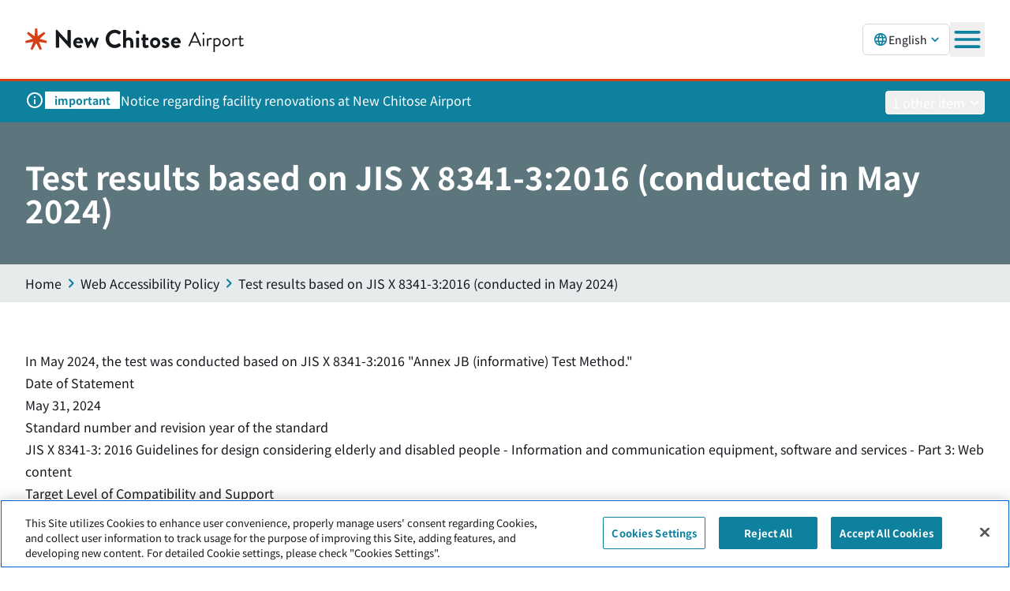

--- FILE ---
content_type: text/html; charset=UTF-8
request_url: https://www.hokkaido-airports.com/ja/new-chitose/webaccessibility/2023/
body_size: 65108
content:
<!DOCTYPE html>
<html lang="ja">
<head>
  <meta charset="utf-8" />
  <meta name="viewport" content="width=device-width, initial-scale=1.0, maximum-scale=1.0" />
  <title>JIS X 8341-3:2016に基づく試験結果（2024年5月実施）｜新千歳空港</title>
  <meta name="description" content="JIS X 8341-3:2016に基づく試験結果（2024年5月実施）の詳細をご案内しています。北海道 新千歳空港の公式サイトです。" />
  <meta name="format-detection" content="telephone=no" />
  <link rel="canonical" href="https://www.hokkaido-airports.com/ja/new-chitose/webaccessibility/2023/" />
  <link rel="alternate" href="https://www.hokkaido-airports.com/ja/new-chitose/webaccessibility/2023/" hreflang="ja">
  <link rel="alternate" href="https://www.hokkaido-airports.com/en/new-chitose/webaccessibility/2023/" hreflang="en">
  <link rel="alternate" href="https://www.hokkaido-airports.com/ko/new-chitose/webaccessibility/2023/" hreflang="ko">
  <link rel="alternate" href="https://www.hokkaido-airports.com/zh-CHS/new-chitose/webaccessibility/2023/" hreflang="zh-Hans">
  <link rel="alternate" href="https://www.hokkaido-airports.com/zh-CHT/new-chitose/webaccessibility/2023/" hreflang="zh-Hant">
  <!-- ogp:facebook -->
  <meta property="og:locale" content="ja_JP">
  <meta property="og:title" content="JIS X 8341-3:2016に基づく試験結果（2024年5月実施）｜新千歳空港">
  <meta property="og:site_name" content="新千歳空港">
  <meta property="og:description" content="JIS X 8341-3:2016に基づく試験結果（2024年5月実施）の詳細をご案内しています。北海道 新千歳空港の公式サイトです。">
  <meta property="og:type" content="website">
  <meta property="og:url" content="https://www.hokkaido-airports.com/ja/new-chitose/webaccessibility/2023/">
  <meta property="og:image" content="https://www.hokkaido-airports.com/ja/new-chitose/assets/common/ogp/default.png">
  <!-- ogp:twitter -->
  <meta name="twitter:card" content="summary_large_image">
  <meta name="twitter:title" content="JIS X 8341-3:2016に基づく試験結果（2024年5月実施）｜新千歳空港">
  <meta name="twitter:description" content="JIS X 8341-3:2016に基づく試験結果（2024年5月実施）の詳細をご案内しています。北海道 新千歳空港の公式サイトです。">
  <meta name="twitter:url" content="https://www.hokkaido-airports.com/ja/new-chitose/webaccessibility/2023/">
  <meta name="twitter:image" content="https://www.hokkaido-airports.com/ja/new-chitose/assets/common/ogp/default.png">
  <!-- icons -->
  <link rel="shortcut icon" href="/ja/new-chitose/assets/common/favicon/favicon.ico" />
  <link rel="icon" sizes="192x192" href="/ja/new-chitose/assets/common/favicon/192x192.png" />
  <link rel="apple-touch-icon" href="/ja/new-chitose/assets/common/favicon/180x180.png" />

  
    <script type="text/javascript" src="https://cdn-au.onetrust.com/consent/018e305d-5db4-720c-b664-66f4b78580ff/OtAutoBlock.js" ></script>
    <script src="https://cdn-au.onetrust.com/scripttemplates/otSDKStub.js"  type="text/javascript" charset="UTF-8" data-domain-script="018e305d-5db4-720c-b664-66f4b78580ff" ></script>
    <script type="text/javascript">
    function OptanonWrapper() { }
    </script>
  

  
    <!-- Google Tag Manager -->
    <script>(function(w,d,s,l,i){w[l]=w[l]||[];w[l].push({'gtm.start':
    new Date().getTime(),event:'gtm.js'});var f=d.getElementsByTagName(s)[0],
    j=d.createElement(s),dl=l!='dataLayer'?'&l='+l:'';j.async=true;j.src=
    'https://www.googletagmanager.com/gtm.js?id='+i+dl;f.parentNode.insertBefore(j,f);
    })(window,document,'script','dataLayer','GTM-N5MBQJFT');</script>
    <!-- End Google Tag Manager -->
  

  
    <script async data-ot-ignore src="https://j.wovn.io/1" data-wovnio="key=XD7_84&amp;defaultLang=ja&amp;currentLang=ja&amp;urlPattern=path&amp;backend=true&amp;langCodeAliases={&quot;ja&quot;:&quot;ja&quot;}&amp;langParamName=wovn&amp;backendVersion=WOVN.proxy_0.20.5"></script>
  

  <link rel="stylesheet" href="/ja/new-chitose/assets/common/bundle/main.css?v=20250924180617" />
  <script type="module" src="/ja/new-chitose/assets/common/bundle/main.js?v=20250924180617" defer></script>




</head>
  <body>
      <!-- Google Tag Manager (noscript) -->
      <noscript><iframe src="https://www.googletagmanager.com/ns.html?id=GTM-N5MBQJFT" height="0" width="0" style="display:none;visibility:hidden"></iframe></noscript>
      <!-- End Google Tag Manager (noscript) -->
    <noscript>
      <div class="bg-hap-warning p-4" data-optout-search="true">
        <p class="font-bold text-white">このWebサイトはJavaScriptを使用しています。JavaScriptを有効にして、対応ブラウザでご覧下さい。</p>
      </div>
    </noscript>
    <div class="prose" data-optout-search="true">
      <a class="flex h-0 items-center justify-center overflow-hidden bg-hap-primary/10 text-sm focus:h-10 md:text-base" href="#page-body">本文へスキップします。</a>
    </div>
    <header
  id="top"
  class="hap-header"
  x-data="header"
  data-optout-search="true"
>
  <!-- backdrop layer -->
  <div
    x-show="smNavOpened"
    x-transition:enter="duration-300"
    x-transition:enter-start="opacity-0"
    x-transition:enter-end="opacity-100"
    x-transition:leave="duration-300"
    x-transition:leave-start="opacity-100"
    x-transition:leave-end="opacity-0"
    x-cloak
    x-on:click="smNavOpened = false"
    class="fixed z-10 h-dvh w-dvw bg-white/10">
  </div>

  <div class="mx-auto w-full items-center justify-between gap-x-8 xl:flex">
    <div class="flex items-center justify-between gap-x-4 bg-white p-4 md:gap-x-6 md:px-8 md:py-7 xl:p-0">
      <a href="/ja/new-chitose/" class="mr-auto">
        <img src="/ja/new-chitose/assets/common/images/brands/logo-new-chitose-airport.svg" width="168" height="19" alt="新千歳空港 | New Chitose Airport" class="md:w-full md:max-w-[220px] xlg:max-w-[280px] xxl:max-w-[340px]" />
      </a>

      <div class="xl:hidden">
        <div class="flex justify-center">
  <div
    x-data="{
      open: false,
      toggle() {
        if (this.open) {
          return this.close()
        }
        this.open = true
        $focus.focus(this.$refs.panel)
      },
      close(focusAfter) {
        if (! this.open) return

        this.open = false
        focusAfter && focusAfter.focus()
      }
    }"
    x-on:keydown.escape.prevent.stop="close($refs.button)"
    x-on:focusin.window="! $refs.panel.contains($event.target) && close()"
    x-id="['dropdown-button']"
    class="relative"
  >
    <!-- Button -->
    <button
      x-ref="button"
      x-on:click="toggle()"
      :aria-expanded="open"
      :aria-controls="$id('dropdown-button')"
      type="button"
      class="flex items-center gap-1 rounded-md border border-hap-gray-light bg-white p-1 pl-2 md:h-10 md:gap-2 md:p-2 md:pl-3"
      aria-label="言語を選択する"
    >
      <svg class="size-4 fill-hap-primary max-sm:hidden md:size-5" aria-hidden="true"><use xlink:href="/common/assets/icons/sprite.svg#global"></use></svg>
      <span class="text-xs md:text-sm" data-wovn-ignore>
        <span class="hap-show-only_ja">日本語</span>
        <span class="hap-show-only_en">English</span>
        <span class="hap-show-only_ko">한국어</span>
        <span class="hap-show-only_zh-Hans">簡体中文</span>
        <span class="hap-show-only_zh-Hant">繁體中文</span>
      </span>
      <svg class="size-5 fill-hap-primary" aria-hidden="true"><use xlink:href="/common/assets/icons/sprite.svg#arrow-b"></use></svg>
    </button>

    <!-- Panel -->
    <div
      x-ref="panel"
      x-show="open"
      x-transition.origin.top.left
      x-on:click.outside="close($refs.button)"
      :id="$id('dropdown-button')"
      style="display: none;"
      class="absolute right-0 z-20 mt-2 w-40 rounded-md bg-white shadow-md md:left-0"
    >
      <div class="wovn-languages">
        <a tabindex="0" data-value="ja" class="flex w-full cursor-pointer items-center gap-2 px-4 py-2.5 text-left text-sm first-of-type:rounded-t-md last-of-type:rounded-b-md hover:bg-gray-50 disabled:text-gray-500 [&.selected]:font-bold [&.selected]:text-hap-primary" x-on:click="setTimeout(() => window.location.reload(), 200)">
          日本語
        </a>
        <a tabindex="0" data-value="en" class="flex w-full cursor-pointer items-center gap-2 px-4 py-2.5 text-left text-sm first-of-type:rounded-t-md last-of-type:rounded-b-md hover:bg-gray-50 disabled:text-gray-500 [&.selected]:font-bold [&.selected]:text-hap-primary" x-on:click="setTimeout(() => window.location.reload(), 200)">
          English
        </a>
        <a tabindex="0" data-value="ko" class="flex w-full cursor-pointer items-center gap-2 px-4 py-2.5 text-left text-sm first-of-type:rounded-t-md last-of-type:rounded-b-md hover:bg-gray-50 disabled:text-gray-500 [&.selected]:font-bold [&.selected]:text-hap-primary" x-on:click="setTimeout(() => window.location.reload(), 200)">
          한국어
        </a>
        <a tabindex="0" data-value="zh-CHS" class="flex w-full cursor-pointer items-center gap-2 px-4 py-2.5 text-left text-sm first-of-type:rounded-t-md last-of-type:rounded-b-md hover:bg-gray-50 disabled:text-gray-500 [&.selected]:font-bold [&.selected]:text-hap-primary" x-on:click="setTimeout(() => window.location.reload(), 200)">
          簡体中文
        </a>
        <a tabindex="0" data-value="zh-CHT" class="flex w-full cursor-pointer items-center gap-2 px-4 py-2.5 text-left text-sm first-of-type:rounded-t-md last-of-type:rounded-b-md hover:bg-gray-50 disabled:text-gray-500 [&.selected]:font-bold [&.selected]:text-hap-primary" x-on:click="setTimeout(() => window.location.reload(), 200)">
          繁體中文
        </a>
      </div>
    </div>
  </div>
</div>

      </div>

      <button
        aria-label="メニューを開く"
        aria-controls="page-global-nav"
        :aria-expanded="smNavOpened"
        x-on:click="toggleSmNav()"
        class="hover:opacity-85 xl:hidden"
      >
        <svg class="size-6 shrink-0 fill-hap-primary md:size-11" aria-hidden="true"><use xlink:href="/ja/new-chitose/assets/common/icons/sprite-ui.svg#menu"></use></svg>
      </button>
    </div>

    <div
      id="page-global-nav"
      class="hap-header-navWrapper"
      :class="{ 'is--active': smNavOpened }"
      x-trap.inert.noscroll="smNavOpened"
      x-on:keydown.escape.prevent.stop="smNavOpened = false"
    >
      <div
        class="hap-header-navWrapper__inner"
        :class="{ 'is--deactive': !smNavOpened }"
      >
        <!-- Large Viewport Contents (Sub Header) -->
        <div class="mb-3 flex flex-row items-center justify-end gap-x-4 gap-y-5 pt-2.5 max-xl:hidden">
          
          <ul class="hap-header-subNav flex flex-col gap-y-5 xl:flex-row xl:items-center xl:gap-x-4 xl:pt-1.5">
  <li>
    <a href="/ja/new-chitose/service/barrier-free/" class="inline-flex items-center gap-x-2 hover:underline xl:gap-x-1">
      <svg class="size-6 shrink-0 fill-hap-primary"><use xlink:href="/ja/new-chitose/assets/common/icons/sprite.svg#wheelchair"></use></svg>
      <span class="text-sm font-bold xl:text-xs xl:font-normal xxl:text-[13px]">お手伝いが必要な方</span>
    </a>
  </li>
  <li>
    <a href="/ja/new-chitose/contact/" class="inline-flex items-center gap-x-2 hover:underline xl:gap-x-1">
      <svg class="size-6 shrink-0 fill-hap-primary"><use xlink:href="/ja/new-chitose/assets/common/icons/sprite.svg#help"></use></svg>
      <span class="text-sm font-bold xl:text-xs xl:font-normal xxl:text-[13px]">お問い合わせ</span>
    </a>
  </li>
  <li>
    <a href="/ja/new-chitose/service/information/help/" class="inline-flex items-center gap-x-2 hover:underline xl:gap-x-1">
      <svg class="size-6 shrink-0 fill-hap-primary"><use xlink:href="/ja/new-chitose/assets/common/icons/sprite.svg#info"></use></svg>
      <span class="text-sm font-bold xl:text-xs xl:font-normal xxl:text-[13px]">落とし物・忘れ物</span>
    </a>
  </li>
</ul>


          <div class="flex justify-center">
  <div
    x-data="{
      open: false,
      toggle() {
        if (this.open) {
          return this.close()
        }
        this.open = true
        $focus.focus(this.$refs.panel)
      },
      close(focusAfter) {
        if (! this.open) return

        this.open = false
        focusAfter && focusAfter.focus()
      }
    }"
    x-on:keydown.escape.prevent.stop="close($refs.button)"
    x-on:focusin.window="! $refs.panel.contains($event.target) && close()"
    x-id="['dropdown-button']"
    class="relative"
  >
    <!-- Button -->
    <button
      x-ref="button"
      x-on:click="toggle()"
      :aria-expanded="open"
      :aria-controls="$id('dropdown-button')"
      type="button"
      class="flex items-center gap-1 rounded-md border border-hap-gray-light bg-white p-1 pl-2 md:h-10 md:gap-2 md:p-2 md:pl-3"
      aria-label="言語を選択する"
    >
      <svg class="size-4 fill-hap-primary max-sm:hidden md:size-5" aria-hidden="true"><use xlink:href="/common/assets/icons/sprite.svg#global"></use></svg>
      <span class="text-xs md:text-sm" data-wovn-ignore>
        <span class="hap-show-only_ja">日本語</span>
        <span class="hap-show-only_en">English</span>
        <span class="hap-show-only_ko">한국어</span>
        <span class="hap-show-only_zh-Hans">簡体中文</span>
        <span class="hap-show-only_zh-Hant">繁體中文</span>
      </span>
      <svg class="size-5 fill-hap-primary" aria-hidden="true"><use xlink:href="/common/assets/icons/sprite.svg#arrow-b"></use></svg>
    </button>

    <!-- Panel -->
    <div
      x-ref="panel"
      x-show="open"
      x-transition.origin.top.left
      x-on:click.outside="close($refs.button)"
      :id="$id('dropdown-button')"
      style="display: none;"
      class="absolute right-0 z-20 mt-2 w-40 rounded-md bg-white shadow-md md:left-0"
    >
      <div class="wovn-languages">
        <a tabindex="0" data-value="ja" class="flex w-full cursor-pointer items-center gap-2 px-4 py-2.5 text-left text-sm first-of-type:rounded-t-md last-of-type:rounded-b-md hover:bg-gray-50 disabled:text-gray-500 [&.selected]:font-bold [&.selected]:text-hap-primary" x-on:click="setTimeout(() => window.location.reload(), 200)">
          日本語
        </a>
        <a tabindex="0" data-value="en" class="flex w-full cursor-pointer items-center gap-2 px-4 py-2.5 text-left text-sm first-of-type:rounded-t-md last-of-type:rounded-b-md hover:bg-gray-50 disabled:text-gray-500 [&.selected]:font-bold [&.selected]:text-hap-primary" x-on:click="setTimeout(() => window.location.reload(), 200)">
          English
        </a>
        <a tabindex="0" data-value="ko" class="flex w-full cursor-pointer items-center gap-2 px-4 py-2.5 text-left text-sm first-of-type:rounded-t-md last-of-type:rounded-b-md hover:bg-gray-50 disabled:text-gray-500 [&.selected]:font-bold [&.selected]:text-hap-primary" x-on:click="setTimeout(() => window.location.reload(), 200)">
          한국어
        </a>
        <a tabindex="0" data-value="zh-CHS" class="flex w-full cursor-pointer items-center gap-2 px-4 py-2.5 text-left text-sm first-of-type:rounded-t-md last-of-type:rounded-b-md hover:bg-gray-50 disabled:text-gray-500 [&.selected]:font-bold [&.selected]:text-hap-primary" x-on:click="setTimeout(() => window.location.reload(), 200)">
          簡体中文
        </a>
        <a tabindex="0" data-value="zh-CHT" class="flex w-full cursor-pointer items-center gap-2 px-4 py-2.5 text-left text-sm first-of-type:rounded-t-md last-of-type:rounded-b-md hover:bg-gray-50 disabled:text-gray-500 [&.selected]:font-bold [&.selected]:text-hap-primary" x-on:click="setTimeout(() => window.location.reload(), 200)">
          繁體中文
        </a>
      </div>
    </div>
  </div>
</div>


          <form id="ss-form2" action="/ja/new-chitose/search/result/" method="get" accept-charset="UTF-8" title="サイト内検索">
            <div class="hap-form-input">
              <input
                type="text"
                id="ss-query2"
                class="hap-form-input__input h-10 bg-hap-bg pr-9 text-sm"
                name="query"
                autocomplete="off"
                aria-autocomplete="none"
                placeholder="検索"
                title="検索テキスト"
                size="20"
              />
              <button type="submit" class="absolute bottom-0 right-0 top-0 m-auto px-2" aria-label="検索">
                <svg class="size-5 fill-hap-gray"><use xlink:href="/ja/new-chitose/assets/common/icons/sprite-ui.svg#search"></use></svg>
              </button>
            </div>
          </form>
        </div>
        <!-- End Large Viewport Contents (Sub Header) -->

        <!-- Small Viewport Contents (Top Nav in Menu) -->
        <div class="flex flex-row-reverse justify-between gap-x-4 px-4 py-6 md:px-8 md:py-7 xl:hidden">
          <button
            aria-label="メニューを閉じる"
            aria-controls="page-global-nav"
            :aria-expanded="smNavOpened"
            x-on:click="toggleSmNav()"
            class="hover:opacity-85 max-md:px-2"
          >
            <svg class="size-6 fill-hap-primary md:size-11"><use xlink:href="/ja/new-chitose/assets/common/icons/sprite-ui.svg#close"></use></svg>
          </button>
          <div class="grow">
            <form id="ss-form1" action="/ja/new-chitose/search/result/" method="get" accept-charset="UTF-8" title="サイト内検索">
              <div class="hap-form-input">
                <input
                  type="text"
                  id="ss-query1"
                  class="hap-form-input__input h-11 bg-hap-bg pr-9"
                  name="query"
                  autocomplete="off"
                  aria-autocomplete="none"
                  placeholder="検索"
                  title="検索テキスト"
                />
                <button type="submit" class="absolute bottom-0 right-0 top-0 m-auto px-2" aria-label="検索">
                  <svg class="size-6 fill-hap-gray"><use xlink:href="/ja/new-chitose/assets/common/icons/sprite-ui.svg#search"></use></svg>
                </button>
              </div>
            </form>
          </div>
        </div>
        <!-- End Small Viewport Contents (Top Nav in Menu) -->

        
        <nav class="hap-header-gnav">
  <div class="hap-header-gnav__list" x-bind="headerGnav">

  <div x-data="headerGnavItem('/new-chitose/airport/')" x-bind="headerGnavItem">
      <a
        x-bind="headerGnavItemBtn"
        class="hap-header-gnav__btn"
        href="/ja/new-chitose/airport/"
      >
        <svg class="size-7 fill-current xl:hidden" aria-hidden="true"><use xlink:href="/ja/new-chitose/assets/common/icons/sprite.svg#flight"></use></svg>
        飛行機に乗る
        <svg class="ml-auto size-6 fill-current xl:hidden">
          <use x-show="expanded !== gnavKey" xlink:href="/ja/new-chitose/assets/common/icons/sprite-ui.svg#plus-fill"></use>
          <use x-show="expanded === gnavKey" xlink:href="/ja/new-chitose/assets/common/icons/sprite-ui.svg#minus-fill"></use>
        </svg>
      </a>
      <div
  x-bind="headerGnavItemMegaNavi"
  x-cloak
  class="hap-header-megaNav"
  style="--megaNav-width: 1288px"
>
  <div class="hap-header-megaNav__inner">
    <div class="hap-header-megaNav__body">
      <!-- Navigation Contents -->
      <a class="hap-header-linkbar xl:hidden" href="/ja/new-chitose/airport/">飛行機に乗るトップ</a>

      <div class="xl:grid xl:grid-cols-2 xl:items-start xl:gap-8 [[lang='ja']_&]:xl:grid-cols-4">
        <div class="xl:col-span-2 xl:grid xl:grid-cols-2 xl:items-start xl:gap-8">
          <a class="hap-header-linkbar" href="/ja/new-chitose/airport/fis/?initial">本日のフライト<svg class="hap-header-linkbar__icon"><use xlink:href="/ja/new-chitose/assets/common/icons/sprite-ui.svg#arrow-r"></use></svg></a>
          <a class="hap-header-linkbar" href="/ja/new-chitose/airport/time/">フライトスケジュール<svg class="hap-header-linkbar__icon"><use xlink:href="/ja/new-chitose/assets/common/icons/sprite-ui.svg#arrow-r"></use></svg></a>
          <a class="hap-header-linkbar" href="/ja/new-chitose/access/seeingoff-meeting/">お見送り・お出迎え<svg class="hap-header-linkbar__icon"><use xlink:href="/ja/new-chitose/assets/common/icons/sprite-ui.svg#arrow-r"></use></svg></a>
          <a class="hap-header-linkbar" href="/ja/new-chitose/airport/departure-counter/">出発カウンター<svg class="hap-header-linkbar__icon"><use xlink:href="/ja/new-chitose/assets/common/icons/sprite-ui.svg#arrow-r"></use></svg></a>
          <a class="hap-header-linkbar" href="/ja/new-chitose/airport/airline/">航空会社一覧（国内・国際）<svg class="hap-header-linkbar__icon"><use xlink:href="/ja/new-chitose/assets/common/icons/sprite-ui.svg#arrow-r"></use></svg></a>
          <a class="hap-header-linkbar" href="/ja/new-chitose/airport/psfc/">旅客取扱施設利用料（PSFC）について<svg class="hap-header-linkbar__icon"><use xlink:href="/ja/new-chitose/assets/common/icons/sprite-ui.svg#arrow-r"></use></svg></a>
        </div>
        <div class="hap-show-only_ja">
          <a class="hap-header-linkbar" href="/ja/new-chitose/airport/dmstc/">国内線をご利用の方<svg class="hap-header-linkbar__icon"><use xlink:href="/ja/new-chitose/assets/common/icons/sprite-ui.svg#arrow-r"></use></svg></a>
          <ul class="mt-4 space-y-4 px-2 text-sm max-xl:hidden [&_a]:break-phrase hover:[&_a]:underline">
            <li><a href="/ja/new-chitose/airport/dmstc/departure/">国内線出発ロビー</a></li>
            <li><a href="/ja/new-chitose/airport/dmstc/arrival/">国内線到着ロビー</a></li>
            <li><a href="/ja/new-chitose/airport/security/baggage/">輸送禁止品・持ち込み制限品</a></li>
          </ul>
        </div>
        <div class="hap-show-only_ja">
          <a class="hap-header-linkbar" href="/ja/new-chitose/airport/inter/">国際線をご利用の方<svg class="hap-header-linkbar__icon"><use xlink:href="/ja/new-chitose/assets/common/icons/sprite-ui.svg#arrow-r"></use></svg></a>
          <ul class="mt-4 space-y-4 px-2 text-sm max-xl:hidden [&_a]:break-phrase hover:[&_a]:underline">
            <li><a href="/ja/new-chitose/airport/inter/departure/">国際線出発ロビー</a></li>
            <li><a href="/ja/new-chitose/airport/inter/arrival/">国際線到着ロビー</a></li>
            <li><a href="/ja/new-chitose/airport/security/baggage/">輸送禁止品・持ち込み制限品</a></li>
            <li><a href="/ja/new-chitose/airport/inter/intro/">海外旅行の持ち物チェックリスト</a></li>
          </ul>
        </div>
      </div>
      <!-- End Navigation Contents -->
    </div>
  </div>
</div>

    </div>

    <div x-data="headerGnavItem('/new-chitose/spend/')" x-bind="headerGnavItem">
      <a
        class="hap-header-gnav__btn"
        href="/ja/new-chitose/spend/"
        x-bind="headerGnavItemBtn"
      >
        <svg class="size-7 fill-current xl:hidden" aria-hidden="true"><use xlink:href="/ja/new-chitose/assets/common/icons/sprite.svg#coffie"></use></svg>
        空港で過ごす
        <svg class="ml-auto size-6 fill-current xl:hidden">
          <use x-show="expanded !== gnavKey" xlink:href="/ja/new-chitose/assets/common/icons/sprite-ui.svg#plus-fill"></use>
          <use x-show="expanded === gnavKey" xlink:href="/ja/new-chitose/assets/common/icons/sprite-ui.svg#minus-fill"></use>
        </svg>
      </a>
      <div
  x-bind="headerGnavItemMegaNavi"
  x-cloak
  class="hap-header-megaNav"
  style="--megaNav-width: 1144px"
>
  <div class="hap-header-megaNav__inner">
    <div class="hap-header-megaNav__body">
      <!-- Navigation Contents -->
      <a class="hap-header-linkbar xl:hidden" href="/ja/new-chitose/spend/">空港で過ごすトップ</a>

      <div class="grid grid-cols-[repeat(auto-fit,minmax(140px,1fr))] gap-4 p-4 md:grid-cols-[repeat(auto-fit,minmax(160px,1fr))] xl:grid-cols-[repeat(auto-fit,minmax(150px,1fr))] xl:p-0">
        <a class="hap-categoryPanel" href="/ja/new-chitose/spend/shop/buy/">
          <img class="hap-categoryPanel__image aspect-video" src="/ja/new-chitose/assets/common/images/header/spend-buy-1.jpg" alt="" />
          <div class="hap-categoryPanel__body">
            <svg class="hap-categoryPanel__icon"><use xlink:href="/ja/new-chitose/assets/common/icons/sprite.svg#shop"></use></svg>
            <span class="hap-categoryPanel__text">ショップ</span>
          </div>
        </a>
        <a class="hap-categoryPanel" href="/ja/new-chitose/spend/shop/eat/">
          <img class="hap-categoryPanel__image aspect-video" src="/ja/new-chitose/assets/common/images/header/spend-eat-1.jpg" alt="" />
          <div class="hap-categoryPanel__body">
            <svg class="hap-categoryPanel__icon"><use xlink:href="/ja/new-chitose/assets/common/icons/sprite.svg#restaurant"></use></svg>
            <span class="hap-categoryPanel__text">レストラン</span>
          </div>
        </a>
        <a class="hap-categoryPanel" href="/ja/new-chitose/spend/enjoy/">
          <img class="hap-categoryPanel__image aspect-video" src="/ja/new-chitose/assets/common/images/header/spend-enjoy-1.jpg" alt="" />
          <div class="hap-categoryPanel__body">
            <svg class="hap-categoryPanel__icon"><use xlink:href="/ja/new-chitose/assets/common/icons/sprite.svg#entertainment"></use></svg>
            <span class="hap-categoryPanel__text">エンタメ</span>
          </div>
        </a>
        <a class="hap-categoryPanel" href="/ja/new-chitose/spend/relax/">
          <img class="hap-categoryPanel__image aspect-video" src="/ja/new-chitose/assets/common/images/header/spend-relax-1.jpg" alt="" />
          <div class="hap-categoryPanel__body">
            <svg class="hap-categoryPanel__icon"><use xlink:href="/ja/new-chitose/assets/common/icons/sprite.svg#hotel"></use></svg>
            <span class="hap-categoryPanel__text">ホテル&温泉</span>
          </div>
        </a>
        <a class="hap-categoryPanel" href="/ja/new-chitose/spend/dutyfree/">
          <img class="hap-categoryPanel__image aspect-video" src="/ja/new-chitose/assets/common/images/header/spend-dutyfree-1.jpg" alt="" />
          <div class="hap-categoryPanel__body">
            <svg class="hap-categoryPanel__icon"><use xlink:href="/ja/new-chitose/assets/common/icons/sprite.svg#dutyfree"></use></svg>
            <span class="hap-categoryPanel__text">免税店</span>
          </div>
        </a>
      </div>
      <!-- End Navigation Contents -->
    </div>
  </div>
</div>

    </div>

    <div x-data="headerGnavItem('/new-chitose/access/')" x-bind="headerGnavItem">
      <a
        class="hap-header-gnav__btn"
        href="/ja/new-chitose/access/"
        x-bind="headerGnavItemBtn"
      >
        <svg class="size-7 fill-current xl:hidden" aria-hidden="true"><use xlink:href="/ja/new-chitose/assets/common/icons/sprite.svg#jr"></use></svg>
        交通アクセス
        <svg class="ml-auto size-6 fill-current xl:hidden">
          <use x-show="expanded !== gnavKey" xlink:href="/ja/new-chitose/assets/common/icons/sprite-ui.svg#plus-fill"></use>
          <use x-show="expanded === gnavKey" xlink:href="/ja/new-chitose/assets/common/icons/sprite-ui.svg#minus-fill"></use>
        </svg>
      </a>
      <div
  x-bind="headerGnavItemMegaNavi"
  x-cloak
  class="hap-header-megaNav"
  style="--megaNav-width: 656px"
>
  <div class="hap-header-megaNav__inner">
    <div class="hap-header-megaNav__body">
      <!-- Navigation Contents -->
      <a class="hap-header-linkbar xl:hidden" href="/ja/new-chitose/access/">交通アクセストップ</a>

      <div class="xl:grid xl:grid-cols-2 xl:items-start xl:gap-8">
        <a class="hap-header-linkbar" href="/ja/new-chitose/access/jr/">
          JR
          <svg class="hap-header-linkbar__icon"><use xlink:href="/ja/new-chitose/assets/common/icons/sprite-ui.svg#arrow-r"></use></svg>
        </a>
        <a class="hap-header-linkbar" href="/ja/new-chitose/access/bus/">
          バス
          <svg class="hap-header-linkbar__icon"><use xlink:href="/ja/new-chitose/assets/common/icons/sprite-ui.svg#arrow-r"></use></svg>
        </a>
        <a class="hap-header-linkbar" href="/ja/new-chitose/access/taxi/">
          タクシー
          <svg class="hap-header-linkbar__icon"><use xlink:href="/ja/new-chitose/assets/common/icons/sprite-ui.svg#arrow-r"></use></svg>
        </a>
        <a class="hap-header-linkbar" href="/ja/new-chitose/access/parking/">
          駐車場
          <svg class="hap-header-linkbar__icon"><use xlink:href="/ja/new-chitose/assets/common/icons/sprite-ui.svg#arrow-r"></use></svg>
        </a>
        <a class="hap-header-linkbar" href="/ja/new-chitose/access/rentacar/">
          レンタカー・カーシェアリング
          <svg class="hap-header-linkbar__icon"><use xlink:href="/ja/new-chitose/assets/common/icons/sprite-ui.svg#arrow-r"></use></svg>
        </a>
        <a class="hap-header-linkbar" href="/ja/new-chitose/access/seeingoff-meeting/">
          お見送り・お出迎え
          <svg class="hap-header-linkbar__icon"><use xlink:href="/ja/new-chitose/assets/common/icons/sprite-ui.svg#arrow-r"></use></svg>
        </a>
      </div>
      <!-- End Navigation Contents -->
    </div>
  </div>
</div>

    </div>

    <div x-data="headerGnavItem('/new-chitose/service/')" x-bind="headerGnavItem">
      <a
        class="hap-header-gnav__btn"
        href="/ja/new-chitose/service/"
        x-bind="headerGnavItemBtn"
      >
        <svg class="size-7 fill-current xl:hidden" aria-hidden="true"><use xlink:href="/ja/new-chitose/assets/common/icons/sprite.svg#building"></use></svg>
        サービス案内
        <svg class="ml-auto size-6 fill-current xl:hidden">
          <use x-show="expanded !== gnavKey" xlink:href="/ja/new-chitose/assets/common/icons/sprite-ui.svg#plus-fill"></use>
          <use x-show="expanded === gnavKey" xlink:href="/ja/new-chitose/assets/common/icons/sprite-ui.svg#minus-fill"></use>
        </svg>
      </a>
      <div
  x-bind="headerGnavItemMegaNavi"
  x-cloak
  class="hap-header-megaNav"
  style="--megaNav-width: 1288px"
>
  <div class="hap-header-megaNav__inner">
    <div class="hap-header-megaNav__body">
      <!-- Navigation Contents -->
      <a class="hap-header-linkbar xl:hidden" href="/ja/new-chitose/service/">サービス案内トップ</a>

      <div class="xl:grid xl:grid-cols-4 xl:items-start xl:gap-8">
        <div>
          <a class="hap-header-linkbar" href="/ja/new-chitose/service/information/">施設案内<svg class="hap-header-linkbar__icon"><use xlink:href="/ja/new-chitose/assets/common/icons/sprite-ui.svg#arrow-r"></use></svg></a>
          <ul class="mt-4 space-y-4 px-2 text-sm max-xl:hidden [&_a]:break-phrase hover:[&_a]:underline">
            <li><a href="/ja/new-chitose/service/information/info-center/">案内所</a></li>
            <li><a href="/ja/new-chitose/service/information/tour-desk/">ツアーデスク（国際線、国内線、加森観光）</a></li>
            <li><a href="/ja/new-chitose/service/information/facilities-guide/">施設ガイド（タッチパネル、発着便案内モニター）</a></li>
            <li><a href="/ja/new-chitose/service/information/help/">落とし物・忘れ物のお問い合わせ</a></li>
            <li><a href="/ja/new-chitose/service/information/tourist-info/">北海道外国人観光案内所（新千歳空港）</a></li>
          </ul>
        </div>
        <div>
          <a class="hap-header-linkbar" href="/ja/new-chitose/service/baggage/">手荷物・宅配・郵便<svg class="hap-header-linkbar__icon"><use xlink:href="/ja/new-chitose/assets/common/icons/sprite-ui.svg#arrow-r"></use></svg></a>
          <ul class="mt-4 space-y-4 px-2 text-sm max-xl:hidden [&_a]:break-phrase hover:[&_a]:underline">
            <li><a href="/ja/new-chitose/service/baggage/locker/">コインロッカー・バゲッジポート</a></li>
            <li><a href="/ja/new-chitose/service/baggage/baggage-checkroom/">手荷物一時預かり・宅配・ポーターサービス・バゲージラッピングサービス</a></li>
            <li><a href="/ja/new-chitose/service/baggage/postoffice/">郵便局・郵便ポスト</a></li>
            <li><a href="/ja/new-chitose/service/baggage/baggage-scales/">床置式荷物はかり</a></li>
            <li><a href="/ja/new-chitose/service/baggage/packing-area/">パッキングエリア</a></li>
          </ul>
        </div>
        <div>
          <a class="hap-header-linkbar" href="/ja/new-chitose/service/money/">お金・外貨両替<svg class="hap-header-linkbar__icon"><use xlink:href="/ja/new-chitose/assets/common/icons/sprite-ui.svg#arrow-r"></use></svg></a>
          <ul class="mt-4 space-y-4 px-2 text-sm max-xl:hidden [&_a]:break-phrase hover:[&_a]:underline">
            <li><a href="/ja/new-chitose/service/money/bank/">銀行・ATM</a></li>
            <li><a href="/ja/new-chitose/service/money/currency-exchange/">外貨両替</a></li>
          </ul>
        </div>
        <div>
          <a class="hap-header-linkbar" href="/ja/new-chitose/service/internet-fax-copy/">インターネット・ビジネス・サービス<svg class="hap-header-linkbar__icon"><use xlink:href="/ja/new-chitose/assets/common/icons/sprite-ui.svg#arrow-r"></use></svg></a>
          <ul class="mt-4 space-y-4 px-2 text-sm max-xl:hidden [&_a]:break-phrase hover:[&_a]:underline">
            <li><a href="/ja/new-chitose/service/internet-fax-copy/lan/">無線LANサービス</a></li>
            <li><a href="/ja/new-chitose/service/internet-fax-copy/internet/">インターネットコーナー</a></li>
            <li><a href="/ja/new-chitose/service/internet-fax-copy/fax-copy-business/">ビジネスサービス</a></li>
            <li><a href="/ja/new-chitose/service/internet-fax-copy/wifi/">モバイルWifiレンタル</a></li>
            <li><a href="/ja/new-chitose/service/internet-fax-copy/battery-charge/">無料充電スペース・携帯電話充電器</a></li>
            <li><a href="/ja/new-chitose/service/internet-fax-copy/sim-card/">プリペイド式SIMの自動販売機</a></li>
            <li><a href="/ja/new-chitose/service/internet-fax-copy/telecube/">【予約制】個室型スマートワークブース</a></li>
          </ul>
        </div>
        <div>
          <a class="hap-header-linkbar" href="/ja/new-chitose/service/waitingroom-lounge/">一般貸室・特別貸室・ラウンジ・多目的ホール<svg class="hap-header-linkbar__icon"><use xlink:href="/ja/new-chitose/assets/common/icons/sprite-ui.svg#arrow-r"></use></svg></a>
          <ul class="mt-4 space-y-4 px-2 text-sm max-xl:hidden [&_a]:break-phrase hover:[&_a]:underline">
            <li><a href="/ja/new-chitose/service/waitingroom-lounge/dmstc-lounge/">ラウンジ（国内線）</a></li>
            <li><a href="/ja/new-chitose/service/waitingroom-lounge/inter-lounge/">ラウンジ（国際線）</a></li>
            <li><a href="/ja/new-chitose/service/waitingroom-lounge/rental-room/">一般貸室、特別貸室</a></li>
            <li><a href="/ja/new-chitose/service/waitingroom-lounge/portomhall/">ポルトムホール（多目的ホール）</a></li>
          </ul>
        </div>
        <div>
          <a class="hap-header-linkbar" href="/ja/new-chitose/service/person-with-child/">お子様連れの方へ<svg class="hap-header-linkbar__icon"><use xlink:href="/ja/new-chitose/assets/common/icons/sprite-ui.svg#arrow-r"></use></svg></a>
          <ul class="mt-4 space-y-4 px-2 text-sm max-xl:hidden [&_a]:break-phrase hover:[&_a]:underline">
            <li><a href="/ja/new-chitose/service/person-with-child/nursingroom/">授乳室</a></li>
            <li><a href="/ja/new-chitose/service/person-with-child/stroller/">ベビーカー貸出</a></li>
            <li><a href="/ja/new-chitose/service/person-with-child/restroom/">多機能トイレ</a></li>
            <li><a href="/ja/new-chitose/service/person-with-child/restroom/#goal">多目的シート</a></li>
          </ul>
        </div>
        <div>
          <a class="hap-header-linkbar" href="/ja/new-chitose/service/guide/">空港で困った時は<svg class="hap-header-linkbar__icon"><use xlink:href="/ja/new-chitose/assets/common/icons/sprite-ui.svg#arrow-r"></use></svg></a>
          <ul class="mt-4 space-y-4 px-2 text-sm max-xl:hidden [&_a]:break-phrase hover:[&_a]:underline">
            <li><a href="/ja/new-chitose/service/information/info-center/">案内所</a></li>
            <li><a href="/ja/new-chitose/service/guide/police/">警察</a></li>
            <li><a href="/ja/new-chitose/service/guide/medicaloffice/">診療所</a></li>
            <li><a href="/ja/new-chitose/service/guide/aed/">AED（自動対外式除細動器）</a></li>
            <li><a href="/ja/new-chitose/service/guide/rescue/">休養室</a></li>
            <li><a href="/ja/new-chitose/service/guide/oitr/">生理用品無料提供サービス「OiTr（オイテル）」</a></li>
          </ul>
        </div>
        <div>
          <a class="hap-header-linkbar" href="/ja/new-chitose/service/other/">その他施設・サービス<svg class="hap-header-linkbar__icon"><use xlink:href="/ja/new-chitose/assets/common/icons/sprite-ui.svg#arrow-r"></use></svg></a>
          <ul class="mt-4 space-y-4 px-2 text-sm max-xl:hidden [&_a]:break-phrase hover:[&_a]:underline">
            <li><a href="/ja/new-chitose/service/other/deck/">展望デッキ</a></li>
            <li><a href="/ja/new-chitose/service/other/dressingroom/">更衣室</a></li>
            <li><a href="/ja/new-chitose/service/other/chapel/">祈祷室</a></li>
            <li><a href="/ja/new-chitose/service/other/helpcar/">ヘルプカー</a></li>
            <li><a href="/ja/new-chitose/service/other/lottery/">宝くじ売り場</a></li>
            <li><a href="/ja/new-chitose/service/other/ticket/">京浜急行・京成電鉄券売機</a></li>
            <li><a href="/ja/new-chitose/service/other/vending-machine/">軽食自動販売機コーナー / 災害対応自販機</a></li>
            <li><a href="/ja/new-chitose/service/other/massage/">マッサージチェア</a></li>
            <li><a href="/ja/new-chitose/service/other/businessjet/">新千歳空港ビジネスジェット専用ターミナル</a></li>
          </ul>
        </div>
      </div>
      <!-- End Navigation Contents -->
    </div>
  </div>
</div>

    </div>

    <div x-data="headerGnavItem('/new-chitose/floormap/')" x-bind="headerGnavItem">
      <a
        class="hap-header-gnav__btn"
        href="/ja/new-chitose/floormap/"
      >
        <svg class="size-7 fill-current xl:hidden" aria-hidden="true"><use xlink:href="/ja/new-chitose/assets/common/icons/sprite.svg#location"></use></svg>
        フロアマップ
      </a>
    </div>

    <div x-data="headerGnavItem('/new-chitose/spend/event/')" x-bind="headerGnavItem" class="hap-show-only_ja">
      <a
        class="hap-header-gnav__btn"
        href="/ja/new-chitose/spend/event/"
      >
        <svg class="size-7 fill-current xl:hidden" aria-hidden="true"><use xlink:href="/ja/new-chitose/assets/common/icons/sprite.svg#star"></use></svg>
        イベント・キャンペーン
      </a>
    </div>

  </div>
</nav>


        <!-- Small Viewport Contents (Bottom Nav in Menu) -->
        <div class="flex flex-col gap-y-5 px-4 py-5 md:px-8 md:py-8 xl:hidden">
          <ul class="hap-header-subNav flex flex-col gap-y-5 xl:flex-row xl:items-center xl:gap-x-4 xl:pt-1.5">
  <li>
    <a href="/ja/new-chitose/service/barrier-free/" class="inline-flex items-center gap-x-2 hover:underline xl:gap-x-1">
      <svg class="size-6 shrink-0 fill-hap-primary"><use xlink:href="/ja/new-chitose/assets/common/icons/sprite.svg#wheelchair"></use></svg>
      <span class="text-sm font-bold xl:text-xs xl:font-normal xxl:text-[13px]">お手伝いが必要な方</span>
    </a>
  </li>
  <li>
    <a href="/ja/new-chitose/contact/" class="inline-flex items-center gap-x-2 hover:underline xl:gap-x-1">
      <svg class="size-6 shrink-0 fill-hap-primary"><use xlink:href="/ja/new-chitose/assets/common/icons/sprite.svg#help"></use></svg>
      <span class="text-sm font-bold xl:text-xs xl:font-normal xxl:text-[13px]">お問い合わせ</span>
    </a>
  </li>
  <li>
    <a href="/ja/new-chitose/service/information/help/" class="inline-flex items-center gap-x-2 hover:underline xl:gap-x-1">
      <svg class="size-6 shrink-0 fill-hap-primary"><use xlink:href="/ja/new-chitose/assets/common/icons/sprite.svg#info"></use></svg>
      <span class="text-sm font-bold xl:text-xs xl:font-normal xxl:text-[13px]">落とし物・忘れ物</span>
    </a>
  </li>
</ul>


          <div class="border-t border-hap-gray-secondary pb-2 pt-6">
            <div>
              <a href="https://www.hokkaido-airports.com/ja/corporate/" aria-label="北海道エアポート（別ウィンドウで開きます）" target="_blank" class="hover:opacity-85">
                <img src="/ja/new-chitose/assets/common/images/brands/logo-hokkaido-airports_small.svg" width="207" height="32" alt="北海道エアポート" loading="lazy" />
              </a>
              <div class="mt-2 text-xs">新千歳空港は北海道エアポートが運営しています</div>
            </div>
            <ul class="mt-4 flex gap-4">
              <li>
                <a href="https://x.com/hap_chitose" aria-label="X（別ウィンドウで開きます）" target="_blank" class="hover:opacity-85">
                  <svg class="size-8 fill-hap-gray-secondary"><use xlink:href="/ja/new-chitose/assets/common/icons/sprite-ui.svg#x"></use></svg>
                </a>
              </li>
              <li>
                <a href="https://www.facebook.com/newchitoseairport/" aria-label="Facebook（別ウィンドウで開きます）" target="_blank" class="hover:opacity-85">
                  <svg class="size-8 fill-hap-gray-secondary"><use xlink:href="/ja/new-chitose/assets/common/icons/sprite-ui.svg#facebook"></use></svg>
                </a>
              </li>
              <li>
                <a href="https://cbgw.kuzen.io/sl/857b49a7b9" aria-label="LINE（別ウィンドウで開きます）" target="_blank" class="hover:opacity-85">
                  <span class="inline-block size-8"><img src="/common/assets/icons/images/ico-line.svg" alt="LINE" loading="lazy"></span>
                </a>
              </li>
            </ul>
          </div>
        </div>
        <!-- End Small Viewport Contents (Bottom Nav in Menu) -->

      </div>
    </div>
  </div>
</header>

    <div
class="bg-hap-primary py-2.5 pl-4 pr-2 md:px-8 md:pt-3"
x-data="{ open: false }"
x-on:keydown.escape.prevent.stop="open = false"
data-optout-search="true"
>
<div class="mx-auto flex items-start gap-x-2 md:max-w-screen-xxxl">
<svg aria-label="インフォメーション" class="size-6 shrink-0 fill-white"><use xlink:href="/ja/new-chitose/assets/common/icons/sprite-ui.svg#info-border"></use></svg>
<button
x-on:click="open = !open"
:aria-label="open ? 'お知らせパネルを閉じる' : 'お知らせパネルを開く'"
:aria-expanded="open"
class="order-last ml-auto shrink-0 md:hidden"
>
<svg class="size-6 fill-white" :class="{ 'rotate-180': open }"><use xlink:href="/ja/new-chitose/assets/common/icons/sprite-ui.svg#arrow-b"></use></svg>
</button>
<div class="md:flex md:flex-col md:items-start md:gap-x-2">
<div class="flex items-start gap-x-4 text-white">
<div class="hap-tag shrink-0">重要</div>
<a href="/ja/new-chitose/info/20260109-6059.html" target="_self" class="line-clamp-1 text-sm font-bold hover:underline md:text-base md:font-normal" :class="{ 'line-clamp-none': open }">新千歳空港内施設改修に関するお知らせ</a>
</div>
<div
id="page-important-more"
class="md:items-center md:gap-x-2"
x-show="open"
x-cloak
>
<div class="py-2 pt-4">
<button x-on:click="$store.modal = 'important-info'" class="mx-auto block max-w-[288px] shrink-0 rounded-full bg-white px-4 py-1 text-center text-sm font-bold text-hap-primary md:hidden">他1件のお知らせを見る</button>
<div class="hidden grid-cols-1 gap-y-4 md:grid" x-ref="moreItems">
<div class="flex items-center gap-x-4">
<div class="hap-tag shrink-0">重要</div>
<a href="/ja/new-chitose/info/20250910-5873.html" target="_self" class="text-white hover:underline">新千歳空港駐車場の料金改定およびサービス拡充について</a>
</div>
</div>
</div>
</div>
</div>
<button
x-on:click="
open = !open;
if (open) {
setTimeout(() => $focus.within($refs.moreItems).first(), 100);
}
"
:aria-label="open ? '他1件のお知らせを閉じる' : '他1件のお知らせを見る'"
:aria-expanded="open"
aria-controls="page-important-more"
class="ml-auto hidden items-center self-end rounded border border-white py-0.5 pl-2 text-white hover:bg-white/10 md:order-last md:flex md:shrink-0"
>
<span>他1件</span>
<svg class="size-6 shrink-0 fill-white" :class="{ 'rotate-180': open }"><use xlink:href="/ja/new-chitose/assets/common/icons/sprite-ui.svg#arrow-b"></use></svg>
</button>
</div>
</div>
<!-- Important Info Modal -->
<div x-data x-modal="important-info" x-cloak data-optout-search="true">
<div x-modal:inner>
<div x-modal:body>
<button x-on:click="$store.modal = false" aria-label="モーダルを閉じる" class="absolute right-4 top-4">
<svg class="size-6 md:size-8"><use xlink:href="/ja/new-chitose/assets/common/icons/sprite-ui.svg#close"></use></svg>
</button>
<h2 class="hap-heading-1--center">
<svg><use xlink:href="/ja/new-chitose/assets/common/icons/sprite.svg#info"></use></svg>
<span>重要なお知らせ</span>
</h2>
<div class="mt-6 space-y-4 md:mt-10">
<a href="/ja/new-chitose/info/20250910-5873.html" target="_self" class="block font-bold text-hap-primary underline max-md:text-sm">新千歳空港駐車場の料金改定およびサービス拡充について</a>
</div>
</div>
</div>
</div>


    
    <main id="page-body">
  <header class="bg-hap-title">
    <div class="mx-auto box-content max-w-screen-xxxl px-4 py-7 md:px-8 md:py-12">
      <h1 class="flex items-center gap-x-3 text-2xl font-bold text-white md:gap-x-4 md:text-4.5xl">
        JIS X 8341-3:2016に基づく試験結果（2024年5月実施）
      </h1>
    </div>
  <nav class="bg-white/85 px-8 py-3 max-md:hidden" data-optout-search="true">
    <ol itemscope itemtype="http://schema.org/BreadcrumbList" class="mx-auto flex max-w-screen-xxxl flex-wrap gap-x-4">
          <li itemprop="itemListElement" itemscope itemtype="http://schema.org/ListItem" class="flex items-center gap-x-4">
            <a itemprop="item" href="/ja/new-chitose/" class="hover:underline">
              <span itemprop="name">TOP</span>
            </a>
            <svg class="size-6 shrink-0 fill-hap-primary"><use xlink:href="/ja/new-chitose/assets/common/icons/sprite-ui.svg#arrow-r"></use></svg>
            <meta itemprop="position" content="1" />
          </li>
          <li itemprop="itemListElement" itemscope itemtype="http://schema.org/ListItem" class="flex items-center gap-x-4">
            <a itemprop="item" href="/ja/new-chitose/webaccessibility/" class="hover:underline">
              <span itemprop="name">ウェブアクセシビリティ方針</span>
            </a>
            <svg class="size-6 shrink-0 fill-hap-primary"><use xlink:href="/ja/new-chitose/assets/common/icons/sprite-ui.svg#arrow-r"></use></svg>
            <meta itemprop="position" content="2" />
          </li>
          <li>JIS X 8341-3:2016に基づく試験結果（2024年5月実施）</li>
    </ol>
  </nav>
  </header>
<div class="hap-multifields">
    <div class="hap-multifields-html">
      <div class="container my-10 md:my-15 hap-multifields-richText">
  <div class="prose">
    <p>令和6年5月に、JIS X 8341-3:2016「附属書JB（参考）試験方法」に基づいて試験を実施しました。</p>
    <h2>表明日</h2>
    <p>令和6年5月31日</p>
    <h2>規格の規格番号及び改正年</h2>
    <p>JIS X 8341-3：2016 高齢者・障害者等配慮設計指針‐情報通信における機器、ソフトウェア及びサービス‐ 第3部：ウェブコンテンツ</p>
    <h2>目標とする適合レベルおよび対応度</h2>
    <p><strong>「JIS X 8341-3:2016」の適合レベル「A」・「AA」に一部準拠</strong></p>
    <p>（注記）本ページにおける「準拠」という対応度の表記は、情報通信アクセス協議会ウェブアクセシビリティ基盤委員会「ウェブコンテンツのJIS X 8341-3：2016 対応度表記ガイドライン ‐ 2021年4月版」で定められた表記によります。<strong><br></strong></p>
    <p><a href="https://waic.jp/docs/jis2016/compliance-guidelines/202104/" target="_blank" rel="noopener">ウェブコンテンツの JIS X 8341-3:2016 対応度表記ガイドライン</a></p>
    <h2>対象範囲</h2>
    <p>新千歳空港Webサイト「 https://www.hokkaido-airports.com/ja/new-chitose/ 」配下のウェブページ</p>
    <h2>依存したウェブコンテンツ技術</h2>
    <p>HTML5、CSS3.0、JavaScript</p>
    <h2>試験対象のウェブページを選択した方法</h2>
    <p>JIS X 8341-3:2016「附属書JB（参考）試験方法」およびウェブアクセシビリティ基盤委員会「JIS X 8341-3:2016 試験実施ガイドライン2021年4月版」に基づき、ウェブページ一式を代表するウェブページを選択する方法とランダムに選択する方法を組み合わせて40ページを対象として選定しています。</p>
    <ul>
    <li>ウェブページ一式を代表するウェブページ　20ページ</li>
    <li>ランダムに選択したウェブページ　20ページ</li>
    </ul>
    <h2>試験を行ったウェブページのURI</h2>
    <p>試験を行ったウェブページのURIリストを以下に掲載しています。</p>
    <p><a href="./uri/">JIS X 8341-3:2016の試験を行ったウェブページのURI（令和6年5月実施）</a></p>
    <h2>達成基準チェックリスト</h2>
    <p>達成基準チェックリストを以下に掲載しています。</p>
    <p><a href="./checklist/">達成基準チェックリスト（令和6年5月実施）</a></p>
    <p></p>
  </div>
</div>
    </div>
</div>
    </main>
    <footer
  class="hap-footer sticky top-full z-10 bg-hap-black px-4 py-10 text-white md:px-8 xxl:px-8"
  data-optout-search="true"
>
  <div class="mx-auto md:max-w-[1260px] xxl:max-w-screen-xxxl">
    <div class="flex flex-col xxl:flex-row xxl:justify-between xxl:gap-x-12">

      <div class="w-full flex-grow xxl:space-y-12">
        <nav
          class="xxl:grid xxl:grow xxl:grid-cols-5 xxl:gap-8"
          x-data="footerNavigation"
        >
          <div x-data="{ navigationKey: 'flight' }">
            <a
              href="/ja/new-chitose/airport/"
              class="hap-footer__nav-heading"
              x-bind="footerToggleTrigger"
            >
              <span>飛行機に乗る</span>
              <svg class="ml-auto size-6 fill-current xxl:hidden">
                <use x-show="expanded !== 'flight'" xlink:href="/ja/new-chitose/assets/common/icons/sprite-ui.svg#plus-fill"></use>
                <use x-show="expanded === 'flight'" xlink:href="/ja/new-chitose/assets/common/icons/sprite-ui.svg#minus-fill"></use>
              </svg>
            </a>
            <div
              class="xxl:!block xxl:!h-auto"
              x-bind="footerToggleTarget"
            >
              <ul class="flex flex-col gap-y-6 p-5 text-sm hover:[&_a]:underline">
                <li class="font-bold xxl:hidden"><a href="/ja/new-chitose/airport/">飛行機に乗るトップ</a></li>
                <li><a href="/ja/new-chitose/airport/fis/?initial">本日のフライト</a></li>
                <li><a href="/ja/new-chitose/airport/time/">フライトスケジュール</a></li>
                <li><a href="/ja/new-chitose/airport/airline/">航空会社一覧</a></li>
                <li class="hap-show-only_ja"><a href="/ja/new-chitose/airport/dmstc/">国内線をご利用の方</a></li>
                <li class="hap-show-only_ja"><a href="/ja/new-chitose/airport/inter/">国際線をご利用の方</a></li>
              </ul>
            </div>
          </div>
          <div x-data="{ navigationKey: 'airport' }">
            <a
              href="/ja/new-chitose/spend/"
              class="hap-footer__nav-heading"
              x-bind="footerToggleTrigger"
            >
              <span>空港で過ごす</span>
              <svg class="ml-auto size-6 fill-current xxl:hidden">
                <use x-show="expanded !== 'airport'" xlink:href="/ja/new-chitose/assets/common/icons/sprite-ui.svg#plus-fill"></use>
                <use x-show="expanded === 'airport'" xlink:href="/ja/new-chitose/assets/common/icons/sprite-ui.svg#minus-fill"></use>
              </svg>
            </a>
            <div
              class="xxl:!block xxl:!h-auto"
              x-bind="footerToggleTarget"
            >
              <ul class="flex flex-col gap-y-6 p-5 text-sm hover:[&_a]:underline">
                <li class="font-bold xxl:hidden"><a href="/ja/new-chitose/spend/">空港で過ごすトップ</a></li>
                <li><a href="/ja/new-chitose/spend/shop/buy/">ショップ</a></li>
                <li><a href="/ja/new-chitose/spend/shop/eat/">レストラン</a></li>
                <li><a href="/ja/new-chitose/spend/enjoy/">エンタメ</a></li>
                <li><a href="/ja/new-chitose/spend/relax/">ホテル&温泉</a></li>
                <li><a href="/ja/new-chitose/spend/dutyfree/">免税店</a></li>
              </ul>
            </div>
          </div>
          <div x-data="{ navigationKey: 'access' }">
            <a
              href="/ja/new-chitose/access/"
              class="hap-footer__nav-heading"
              x-bind="footerToggleTrigger"
            >
              <span>交通アクセス</span>
              <svg class="ml-auto size-6 fill-current xxl:hidden">
                <use x-show="expanded !== 'access'" xlink:href="/ja/new-chitose/assets/common/icons/sprite-ui.svg#plus-fill"></use>
                <use x-show="expanded === 'access'" xlink:href="/ja/new-chitose/assets/common/icons/sprite-ui.svg#minus-fill"></use>
              </svg>
            </a>
            <div
              class="xxl:!block xxl:!h-auto"
              x-bind="footerToggleTarget"
            >
              <ul class="flex flex-col gap-y-6 p-5 text-sm hover:[&_a]:underline">
                <li class="font-bold xxl:hidden"><a href="/ja/new-chitose/access/">交通アクセストップ</a></li>
                <li><a href="/ja/new-chitose/access/jr/">JR</a></li>
                <li><a href="/ja/new-chitose/access/bus/">バス</a></li>
                <li><a href="/ja/new-chitose/access/taxi/">タクシー</a></li>
                <li><a href="/ja/new-chitose/access/parking/">駐車場</a></li>
                <li><a href="/ja/new-chitose/access/rentacar/">レンタカー・カーシェアリング</a></li>
                <li><a href="/ja/new-chitose/access/seeingoff-meeting/">お見送り・お出迎え</a></li>
              </ul>
            </div>
          </div>

          <div x-data="{ navigationKey: 'service' }">
            <a
              href="/ja/new-chitose/service/"
              class="hap-footer__nav-heading"
              x-bind="footerToggleTrigger"
            >
              <span>サービス案内</span>
              <svg class="ml-auto size-6 fill-current xxl:hidden">
                <use x-show="expanded !== 'service'" xlink:href="/ja/new-chitose/assets/common/icons/sprite-ui.svg#plus-fill"></use>
                <use x-show="expanded === 'service'" xlink:href="/ja/new-chitose/assets/common/icons/sprite-ui.svg#minus-fill"></use>
              </svg>
            </a>
            <div
              class="xxl:!block xxl:!h-auto"
              x-bind="footerToggleTarget"
            >
              <ul class="flex flex-col gap-y-6 p-5 text-sm hover:[&_a]:underline">
                <li class="font-bold xxl:hidden"><a href="/ja/new-chitose/service/">サービス案内トップ</a></li>
                <li><a href="/ja/new-chitose/service/information/">施設案内</a></li>
                <li><a href="/ja/new-chitose/service/baggage/">手荷物・宅配・郵便</a></li>
                <li><a href="/ja/new-chitose/service/money/">お金・外貨両替</a></li>
                <li><a href="/ja/new-chitose/service/internet-fax-copy/">インターネット・ビジネス・サービス</a></li>
                <li><a href="/ja/new-chitose/service/waitingroom-lounge/">一般貸室・特別貸室・ラウンジ・多目的ホール</a></li>
                <li><a href="/ja/new-chitose/service/other/">その他施設・サービス</a></li>
                <li><a href="/ja/new-chitose/service/person-with-child/">お子様連れの方へ</a></li>
                <li><a href="/ja/new-chitose/service/guide/">空港で困った時は</a></li>
              </ul>
            </div>
          </div>

          <div>
            <a href="/ja/new-chitose/floormap/" class="hap-footer__nav-heading">フロアマップ</a>
            <a href="/ja/new-chitose/spend/event/" class="hap-footer__nav-heading hap-show-only_ja">イベント・キャンペーン</a>
            <div>
              <ul class="space-y-6 py-6 xxl:space-y-8 xxl:px-5 xxl:py-10 hover:[&_a]:underline">
                <li>
                  <a href="/ja/new-chitose/service/barrier-free/" class="inline-flex items-center gap-x-3 xxl:gap-x-4">
                    <svg class="size-6 shrink-0 fill-white xxl:size-7"><use xlink:href="/ja/new-chitose/assets/common/icons/sprite.svg#wheelchair"></use></svg>
                    <span class="text-sm font-bold xxl:font-normal">お手伝いが必要な方</span>
                  </a>
                </li>
                <li>
                  <a href="/ja/new-chitose/contact/" class="inline-flex items-center gap-x-3 xxl:gap-x-4">
                    <svg class="size-6 shrink-0 fill-white xxl:size-7"><use xlink:href="/ja/new-chitose/assets/common/icons/sprite.svg#help"></use></svg>
                    <span class="text-sm font-bold xxl:font-normal">お問い合わせ</span>
                  </a>
                </li>
                <li>
                  <a href="/ja/new-chitose/service/information/help/" class="inline-flex items-center gap-x-3 xxl:gap-x-4">
                    <svg class="size-6 shrink-0 fill-white xxl:size-7"><use xlink:href="/ja/new-chitose/assets/common/icons/sprite.svg#info"></use></svg>
                    <span class="text-sm font-bold xxl:font-normal">落とし物・忘れ物</span>
                  </a>
                </li>
              </ul>
            </div>
          </div>
        </nav>

        <nav class="grid gap-y-4 border-y border-hap-gray px-4 py-8 xxl:border-none xxl:p-0 hover:[&_a]:underline">
          <ul class="grid grid-cols-2 gap-x-4 gap-y-4 text-xs md:text-sm xxl:flex xxl:flex-wrap xxl:justify-center xxl:gap-x-12">
            <li><a href="/ja/new-chitose/business/#airportoutline">空港概要</a></li>
            <li><a href="/ja/new-chitose/business/#mediaguide">広告についてのお問い合わせ</a></li>
            <li><a href="/ja/new-chitose/business/#press">フォトライブラリー</a></li>
            <li><a href="/ja/new-chitose/business/#various-rules">各種ルール等</a></li>
            <li><a href="/ja/new-chitose/apply/">各種申請・事業者ポータル</a></li>
          </ul>
          <ul class="grid grid-cols-2 gap-x-4 gap-y-4 text-xs md:text-sm xxl:flex xxl:flex-wrap xxl:justify-center xxl:gap-x-12">
            <li><a href="/ja/new-chitose/about/">サイトの利用にあたって</a></li>
            <li><a href="/ja/new-chitose/privacy/">プライバシーポリシー</a></li>
            <li><a href="/ja/new-chitose/policy/" id="cookie-policy">クッキーポリシー</a></li>
            <li><a href="/ja/new-chitose/sitemap/">サイトマップ</a></li>
            <li><a href="/ja/new-chitose/business/#regulation">空港規程類</a></li>
            <li><a href="/ja/new-chitose/webaccessibility/">ウェブアクセシビリティ方針</a></li>
          </ul>
        </nav>
      </div>

      <div class="space-y-4 pt-6 xxl:order-first xxl:w-full xxl:max-w-[346px] xxl:flex-shrink xxl:space-y-10">
        <div class="mb-6 xxl:mb-0">
          <a href="/ja/new-chitose/" class="hover:opacity-85">
            <img
              src="/ja/new-chitose/assets/common/images/brands/logo-new-chitose-airport_white.svg"
              alt="新千歳空港 | New Chitose Airport"
              width="189"
              height="26"
              loading="lazy"
              class="inline-block xxl:w-auto xxl:max-w-[346px]"
            />
          </a>
        </div>
        <div class="grid gap-4">
          <div class="hap-show-only_ja">
            <a href="https://cbgw.kuzen.io/sl/c4cc70da6d" target="_blank" aria-label="新千歳空港 LINE（別ウィンドウで開きます）" class="hover:opacity-85">
              <img
                src="/ja/new-chitose/assets/common/images/banners/footer-line.png"
                width="320"
                height="100"
                alt="新千歳空港 LINEはじめました"
                loading="lazy"
                class="inline-block"
              />
            </a>
          </div>
        </div>
        <ul class="flex gap-4">
          <li>
            <a href="https://x.com/hap_chitose" target="_blank" aria-label="X（別ウィンドウで開きます）" class="hover:opacity-85">
              <svg class="size-8 fill-hap-gray-secondary"><use xlink:href="/ja/new-chitose/assets/common/icons/sprite-ui.svg#x"></use></svg>
            </a>
          </li>
          <li>
            <a href="https://www.facebook.com/newchitoseairport/" target="_blank" aria-label="Facebook（別ウィンドウで開きます）" class="hover:opacity-85">
              <svg class="size-8 fill-hap-gray-secondary"><use xlink:href="/ja/new-chitose/assets/common/icons/sprite-ui.svg#facebook"></use></svg>
            </a>
          </li>
          <li>
            <a href="https://cbgw.kuzen.io/sl/857b49a7b9" target="_blank" aria-label="LINE（別ウィンドウで開きます）" class="hover:opacity-85">
              <span class="inline-block size-8"><img src="/common/assets/icons/images/ico-line.svg" alt="LINE" loading="lazy"></span>
            </a>
          </li>
        </ul>
        <div>
          <a href="https://www.hokkaido-airports.com/ja/corporate/" target="_blank" aria-label="北海道エアポート（別ウィンドウで開きます）" class="hover:opacity-85">
            <picture>
              <source srcset="/ja/new-chitose/assets/common/images/brands/logo-hokkaido-airports.svg" media="(min-width: 768px)" />
              <img
                src="/ja/new-chitose/assets/common/images/brands/logo-hokkaido-airports_small.svg"
                width="207"
                height="32"
                alt="北海道エアポート"
                loading="lazy"
                class="inline-block"
              />
            </picture>
          </a>
          <div class="mt-2 text-xs xxl:mt-4">新千歳空港は北海道エアポートが運営しています</div>
        </div>
      </div>

    </div>
  </div>

  <div
    x-data="{ 'display': false }"
    x-show="display"
    x-transition.duration.200ms
    x-on:scroll.window.debounce="display = (window.scrollY > 300)"
    x-cloak
    class="fixed bottom-4 right-4 z-10 md:bottom-8 md:right-8"
  >
    <a href="#top" aria-label="ページ上部へ移動する" class="flex size-12 flex-col items-center justify-center rounded-full bg-white shadow-[2px_3px_20px_0px_rgba(0,0,0,0.16)] md:size-[72px]">
      <svg class="-mt-1.5 size-7 fill-hap-primary"><use xlink:href="/ja/new-chitose/assets/common/icons/sprite-ui.svg#arrow-t"></use></svg>
      <div class="-mt-1 hidden text-center text-sm font-bold leading-4 text-hap-primary md:block">PAGE<br />TOP</div>
    </a>
  </div>
</footer>

  </body>
</html>



--- FILE ---
content_type: text/css
request_url: https://www.hokkaido-airports.com/ja/new-chitose/assets/common/bundle/main.css?v=20250924180617
body_size: 681206
content:
@font-face{font-family:swiper-icons;font-style:normal;font-weight:400;src:url(data:application/font-woff;charset=utf-8;base64,\ [base64]//wADZ2x5ZgAAAywAAADMAAAD2MHtryVoZWFkAAABbAAAADAAAAA2E2+eoWhoZWEAAAGcAAAAHwAAACQC9gDzaG10eAAAAigAAAAZAAAArgJkABFsb2NhAAAC0AAAAFoAAABaFQAUGG1heHAAAAG8AAAAHwAAACAAcABAbmFtZQAAA/gAAAE5AAACXvFdBwlwb3N0AAAFNAAAAGIAAACE5s74hXjaY2BkYGAAYpf5Hu/j+W2+MnAzMYDAzaX6QjD6/4//Bxj5GA8AuRwMYGkAPywL13jaY2BkYGA88P8Agx4j+/8fQDYfA1AEBWgDAIB2BOoAeNpjYGRgYNBh4GdgYgABEMnIABJzYNADCQAACWgAsQB42mNgYfzCOIGBlYGB0YcxjYGBwR1Kf2WQZGhhYGBiYGVmgAFGBiQQkOaawtDAoMBQxXjg/wEGPcYDDA4wNUA2CCgwsAAAO4EL6gAAeNpj2M0gyAACqxgGNWBkZ2D4/wMA+xkDdgAAAHjaY2BgYGaAYBkGRgYQiAHyGMF8FgYHIM3DwMHABGQrMOgyWDLEM1T9/w8UBfEMgLzE////P/5//f/V/xv+r4eaAAeMbAxwIUYmIMHEgKYAYjUcsDAwsLKxc3BycfPw8jEQA/[base64]/uznmfPFBNODM2K7MTQ45YEAZqGP81AmGGcF3iPqOop0r1SPTaTbVkfUe4HXj97wYE+yNwWYxwWu4v1ugWHgo3S1XdZEVqWM7ET0cfnLGxWfkgR42o2PvWrDMBSFj/IHLaF0zKjRgdiVMwScNRAoWUoH78Y2icB/yIY09An6AH2Bdu/UB+yxopYshQiEvnvu0dURgDt8QeC8PDw7Fpji3fEA4z/PEJ6YOB5hKh4dj3EvXhxPqH/SKUY3rJ7srZ4FZnh1PMAtPhwP6fl2PMJMPDgeQ4rY8YT6Gzao0eAEA409DuggmTnFnOcSCiEiLMgxCiTI6Cq5DZUd3Qmp10vO0LaLTd2cjN4fOumlc7lUYbSQcZFkutRG7g6JKZKy0RmdLY680CDnEJ+UMkpFFe1RN7nxdVpXrC4aTtnaurOnYercZg2YVmLN/d/gczfEimrE/fs/bOuq29Zmn8tloORaXgZgGa78yO9/cnXm2BpaGvq25Dv9S4E9+5SIc9PqupJKhYFSSl47+Qcr1mYNAAAAeNptw0cKwkAAAMDZJA8Q7OUJvkLsPfZ6zFVERPy8qHh2YER+3i/BP83vIBLLySsoKimrqKqpa2hp6+jq6RsYGhmbmJqZSy0sraxtbO3sHRydnEMU4uR6yx7JJXveP7WrDycAAAAAAAH//wACeNpjYGRgYOABYhkgZgJCZgZNBkYGLQZtIJsFLMYAAAw3ALgAeNolizEKgDAQBCchRbC2sFER0YD6qVQiBCv/H9ezGI6Z5XBAw8CBK/m5iQQVauVbXLnOrMZv2oLdKFa8Pjuru2hJzGabmOSLzNMzvutpB3N42mNgZGBg4GKQYzBhYMxJLMlj4GBgAYow/P/PAJJhLM6sSoWKfWCAAwDAjgbRAAB42mNgYGBkAIIbCZo5IPrmUn0hGA0AO8EFTQAA)}:root{--swiper-theme-color:#007aff}:host{display:block;margin-left:auto;margin-right:auto;position:relative;z-index:1}.swiper{display:block;list-style:none;margin-left:auto;margin-right:auto;overflow:hidden;padding:0;position:relative;z-index:1}.swiper-vertical>.swiper-wrapper{flex-direction:column}.swiper-wrapper{box-sizing:content-box;display:flex;height:100%;position:relative;transition-property:transform;transition-timing-function:var(--swiper-wrapper-transition-timing-function,initial);width:100%;z-index:1}.swiper-android .swiper-slide,.swiper-ios .swiper-slide,.swiper-wrapper{transform:translateZ(0)}.swiper-horizontal{touch-action:pan-y}.swiper-vertical{touch-action:pan-x}.swiper-slide{display:block;flex-shrink:0;height:100%;position:relative;transition-property:transform;width:100%}.swiper-slide-invisible-blank{visibility:hidden}.swiper-autoheight,.swiper-autoheight .swiper-slide{height:auto}.swiper-autoheight .swiper-wrapper{align-items:flex-start;transition-property:transform,height}.swiper-backface-hidden .swiper-slide{backface-visibility:hidden;transform:translateZ(0)}.swiper-3d.swiper-css-mode .swiper-wrapper{perspective:1200px}.swiper-3d .swiper-wrapper{transform-style:preserve-3d}.swiper-3d{perspective:1200px}.swiper-3d .swiper-cube-shadow,.swiper-3d .swiper-slide{transform-style:preserve-3d}.swiper-css-mode>.swiper-wrapper{overflow:auto;scrollbar-width:none;-ms-overflow-style:none}.swiper-css-mode>.swiper-wrapper::-webkit-scrollbar{display:none}.swiper-css-mode>.swiper-wrapper>.swiper-slide{scroll-snap-align:start start}.swiper-css-mode.swiper-horizontal>.swiper-wrapper{scroll-snap-type:x mandatory}.swiper-css-mode.swiper-vertical>.swiper-wrapper{scroll-snap-type:y mandatory}.swiper-css-mode.swiper-free-mode>.swiper-wrapper{scroll-snap-type:none}.swiper-css-mode.swiper-free-mode>.swiper-wrapper>.swiper-slide{scroll-snap-align:none}.swiper-css-mode.swiper-centered>.swiper-wrapper:before{content:"";flex-shrink:0;order:9999}.swiper-css-mode.swiper-centered>.swiper-wrapper>.swiper-slide{scroll-snap-align:center center;scroll-snap-stop:always}.swiper-css-mode.swiper-centered.swiper-horizontal>.swiper-wrapper>.swiper-slide:first-child{margin-inline-start:var(--swiper-centered-offset-before)}.swiper-css-mode.swiper-centered.swiper-horizontal>.swiper-wrapper:before{height:100%;min-height:1px;width:var(--swiper-centered-offset-after)}.swiper-css-mode.swiper-centered.swiper-vertical>.swiper-wrapper>.swiper-slide:first-child{margin-block-start:var(--swiper-centered-offset-before)}.swiper-css-mode.swiper-centered.swiper-vertical>.swiper-wrapper:before{height:var(--swiper-centered-offset-after);min-width:1px;width:100%}.swiper-3d .swiper-slide-shadow,.swiper-3d .swiper-slide-shadow-bottom,.swiper-3d .swiper-slide-shadow-left,.swiper-3d .swiper-slide-shadow-right,.swiper-3d .swiper-slide-shadow-top{height:100%;left:0;pointer-events:none;position:absolute;top:0;width:100%;z-index:10}.swiper-3d .swiper-slide-shadow{background:#00000026}.swiper-3d .swiper-slide-shadow-left{background-image:linear-gradient(270deg,rgba(0,0,0,.5),transparent)}.swiper-3d .swiper-slide-shadow-right{background-image:linear-gradient(90deg,rgba(0,0,0,.5),transparent)}.swiper-3d .swiper-slide-shadow-top{background-image:linear-gradient(0deg,rgba(0,0,0,.5),transparent)}.swiper-3d .swiper-slide-shadow-bottom{background-image:linear-gradient(180deg,rgba(0,0,0,.5),transparent)}.swiper-lazy-preloader{border:4px solid var(--swiper-preloader-color,var(--swiper-theme-color));border-radius:50%;border-top:4px solid transparent;box-sizing:border-box;height:42px;left:50%;margin-left:-21px;margin-top:-21px;position:absolute;top:50%;transform-origin:50%;width:42px;z-index:10}.swiper-watch-progress .swiper-slide-visible .swiper-lazy-preloader,.swiper:not(.swiper-watch-progress) .swiper-lazy-preloader{animation:swiper-preloader-spin 1s linear infinite}.swiper-lazy-preloader-white{--swiper-preloader-color:#fff}.swiper-lazy-preloader-black{--swiper-preloader-color:#000}@keyframes swiper-preloader-spin{0%{transform:rotate(0)}to{transform:rotate(1turn)}}.swiper-pagination{position:absolute;text-align:center;transform:translateZ(0);transition:opacity .3s;z-index:10}.swiper-pagination.swiper-pagination-hidden{opacity:0}.swiper-pagination-disabled>.swiper-pagination,.swiper-pagination.swiper-pagination-disabled{display:none!important}.swiper-horizontal>.swiper-pagination-bullets,.swiper-pagination-bullets.swiper-pagination-horizontal,.swiper-pagination-custom,.swiper-pagination-fraction{bottom:var(--swiper-pagination-bottom,8px);left:0;top:var(--swiper-pagination-top,auto);width:100%}.swiper-pagination-bullets-dynamic{font-size:0;overflow:hidden}.swiper-pagination-bullets-dynamic .swiper-pagination-bullet{position:relative;transform:scale(.33)}.swiper-pagination-bullets-dynamic .swiper-pagination-bullet-active,.swiper-pagination-bullets-dynamic .swiper-pagination-bullet-active-main{transform:scale(1)}.swiper-pagination-bullets-dynamic .swiper-pagination-bullet-active-prev{transform:scale(.66)}.swiper-pagination-bullets-dynamic .swiper-pagination-bullet-active-prev-prev{transform:scale(.33)}.swiper-pagination-bullets-dynamic .swiper-pagination-bullet-active-next{transform:scale(.66)}.swiper-pagination-bullets-dynamic .swiper-pagination-bullet-active-next-next{transform:scale(.33)}.swiper-pagination-bullet{background:var(--swiper-pagination-bullet-inactive-color,#000);border-radius:var(--swiper-pagination-bullet-border-radius,50%);display:inline-block;height:var(--swiper-pagination-bullet-height,var(--swiper-pagination-bullet-size,8px));opacity:var(--swiper-pagination-bullet-inactive-opacity,.2);width:var(--swiper-pagination-bullet-width,var(--swiper-pagination-bullet-size,8px))}button.swiper-pagination-bullet{-webkit-appearance:none;-moz-appearance:none;appearance:none;border:none;box-shadow:none;margin:0;padding:0}.swiper-pagination-clickable .swiper-pagination-bullet{cursor:pointer}.swiper-pagination-bullet:only-child{display:none!important}.swiper-pagination-bullet-active{background:var(--swiper-pagination-color,var(--swiper-theme-color));opacity:var(--swiper-pagination-bullet-opacity,1)}.swiper-pagination-vertical.swiper-pagination-bullets,.swiper-vertical>.swiper-pagination-bullets{left:var(--swiper-pagination-left,auto);right:var(--swiper-pagination-right,8px);top:50%;transform:translate3d(0,-50%,0)}.swiper-pagination-vertical.swiper-pagination-bullets .swiper-pagination-bullet,.swiper-vertical>.swiper-pagination-bullets .swiper-pagination-bullet{display:block;margin:var(--swiper-pagination-bullet-vertical-gap,6px) 0}.swiper-pagination-vertical.swiper-pagination-bullets.swiper-pagination-bullets-dynamic,.swiper-vertical>.swiper-pagination-bullets.swiper-pagination-bullets-dynamic{top:50%;transform:translateY(-50%);width:8px}.swiper-pagination-vertical.swiper-pagination-bullets.swiper-pagination-bullets-dynamic .swiper-pagination-bullet,.swiper-vertical>.swiper-pagination-bullets.swiper-pagination-bullets-dynamic .swiper-pagination-bullet{display:inline-block;transition:transform .2s,top .2s}.swiper-horizontal>.swiper-pagination-bullets .swiper-pagination-bullet,.swiper-pagination-horizontal.swiper-pagination-bullets .swiper-pagination-bullet{margin:0 var(--swiper-pagination-bullet-horizontal-gap,4px)}.swiper-horizontal>.swiper-pagination-bullets.swiper-pagination-bullets-dynamic,.swiper-pagination-horizontal.swiper-pagination-bullets.swiper-pagination-bullets-dynamic{left:50%;transform:translate(-50%);white-space:nowrap}.swiper-horizontal>.swiper-pagination-bullets.swiper-pagination-bullets-dynamic .swiper-pagination-bullet,.swiper-pagination-horizontal.swiper-pagination-bullets.swiper-pagination-bullets-dynamic .swiper-pagination-bullet{transition:transform .2s,left .2s}.swiper-horizontal.swiper-rtl>.swiper-pagination-bullets-dynamic .swiper-pagination-bullet{transition:transform .2s,right .2s}.swiper-pagination-fraction{color:var(--swiper-pagination-fraction-color,inherit)}.swiper-pagination-progressbar{background:var(--swiper-pagination-progressbar-bg-color,rgba(0,0,0,.25));position:absolute}.swiper-pagination-progressbar .swiper-pagination-progressbar-fill{background:var(--swiper-pagination-color,var(--swiper-theme-color));height:100%;left:0;position:absolute;top:0;transform:scale(0);transform-origin:left top;width:100%}.swiper-rtl .swiper-pagination-progressbar .swiper-pagination-progressbar-fill{transform-origin:right top}.swiper-horizontal>.swiper-pagination-progressbar,.swiper-pagination-progressbar.swiper-pagination-horizontal,.swiper-pagination-progressbar.swiper-pagination-vertical.swiper-pagination-progressbar-opposite,.swiper-vertical>.swiper-pagination-progressbar.swiper-pagination-progressbar-opposite{height:var(--swiper-pagination-progressbar-size,4px);left:0;top:0;width:100%}.swiper-horizontal>.swiper-pagination-progressbar.swiper-pagination-progressbar-opposite,.swiper-pagination-progressbar.swiper-pagination-horizontal.swiper-pagination-progressbar-opposite,.swiper-pagination-progressbar.swiper-pagination-vertical,.swiper-vertical>.swiper-pagination-progressbar{height:100%;left:0;top:0;width:var(--swiper-pagination-progressbar-size,4px)}.swiper-pagination-lock{display:none}.swiper-fade.swiper-free-mode .swiper-slide{transition-timing-function:ease-out}.swiper-fade .swiper-slide{pointer-events:none;transition-property:opacity}.swiper-fade .swiper-slide .swiper-slide{pointer-events:none}.swiper-fade .swiper-slide-active,.swiper-fade .swiper-slide-active .swiper-slide-active{pointer-events:auto}.leaflet-image-layer,.leaflet-layer,.leaflet-marker-icon,.leaflet-marker-shadow,.leaflet-pane,.leaflet-pane>canvas,.leaflet-pane>svg,.leaflet-tile,.leaflet-tile-container,.leaflet-zoom-box{left:0;position:absolute;top:0}.leaflet-container{overflow:hidden}.leaflet-marker-icon,.leaflet-marker-shadow,.leaflet-tile{-webkit-user-select:none;-moz-user-select:none;user-select:none;-webkit-user-drag:none}.leaflet-tile::-moz-selection{background:transparent}.leaflet-tile::selection{background:transparent}.leaflet-safari .leaflet-tile{image-rendering:-webkit-optimize-contrast}.leaflet-safari .leaflet-tile-container{height:1600px;-webkit-transform-origin:0 0;width:1600px}.leaflet-marker-icon,.leaflet-marker-shadow{display:block}.leaflet-container .leaflet-overlay-pane svg{max-height:none!important;max-width:none!important}.leaflet-container .leaflet-marker-pane img,.leaflet-container .leaflet-shadow-pane img,.leaflet-container .leaflet-tile,.leaflet-container .leaflet-tile-pane img,.leaflet-container img.leaflet-image-layer{max-height:none!important;max-width:none!important;padding:0;width:auto}.leaflet-container img.leaflet-tile{mix-blend-mode:plus-lighter}.leaflet-container.leaflet-touch-zoom{touch-action:pan-x pan-y}.leaflet-container.leaflet-touch-drag{touch-action:none;touch-action:pinch-zoom}.leaflet-container.leaflet-touch-drag.leaflet-touch-zoom{touch-action:none}.leaflet-container{-webkit-tap-highlight-color:transparent}.leaflet-container a{-webkit-tap-highlight-color:rgba(51,181,229,.4)}.leaflet-tile{filter:inherit;visibility:hidden}.leaflet-tile-loaded{visibility:inherit}.leaflet-zoom-box{box-sizing:border-box;height:0;width:0;z-index:800}.leaflet-overlay-pane svg{-moz-user-select:none}.leaflet-pane{z-index:400}.leaflet-tile-pane{z-index:200}.leaflet-overlay-pane{z-index:400}.leaflet-shadow-pane{z-index:500}.leaflet-marker-pane{z-index:600}.leaflet-tooltip-pane{z-index:650}.leaflet-popup-pane{z-index:700}.leaflet-map-pane canvas{z-index:100}.leaflet-map-pane svg{z-index:200}.leaflet-vml-shape{height:1px;width:1px}.lvml{behavior:url(#default#VML);display:inline-block;position:absolute}.leaflet-control{pointer-events:visiblePainted;pointer-events:auto;position:relative;z-index:800}.leaflet-bottom,.leaflet-top{pointer-events:none;position:absolute;z-index:1000}.leaflet-top{top:0}.leaflet-right{right:0}.leaflet-bottom{bottom:0}.leaflet-left{left:0}.leaflet-control{clear:both;float:left}.leaflet-right .leaflet-control{float:right}.leaflet-top .leaflet-control{margin-top:10px}.leaflet-bottom .leaflet-control{margin-bottom:10px}.leaflet-left .leaflet-control{margin-left:10px}.leaflet-right .leaflet-control{margin-right:10px}.leaflet-fade-anim .leaflet-popup{opacity:0;transition:opacity .2s linear}.leaflet-fade-anim .leaflet-map-pane .leaflet-popup{opacity:1}.leaflet-zoom-animated{transform-origin:0 0}svg.leaflet-zoom-animated{will-change:transform}.leaflet-zoom-anim .leaflet-zoom-animated{transition:transform .25s cubic-bezier(0,0,.25,1)}.leaflet-pan-anim .leaflet-tile,.leaflet-zoom-anim .leaflet-tile{transition:none}.leaflet-zoom-anim .leaflet-zoom-hide{visibility:hidden}.leaflet-interactive{cursor:pointer}.leaflet-grab{cursor:grab}.leaflet-crosshair,.leaflet-crosshair .leaflet-interactive{cursor:crosshair}.leaflet-control,.leaflet-popup-pane{cursor:auto}.leaflet-dragging .leaflet-grab,.leaflet-dragging .leaflet-grab .leaflet-interactive,.leaflet-dragging .leaflet-marker-draggable{cursor:move;cursor:grabbing}.leaflet-image-layer,.leaflet-marker-icon,.leaflet-marker-shadow,.leaflet-pane>svg path,.leaflet-tile-container{pointer-events:none}.leaflet-image-layer.leaflet-interactive,.leaflet-marker-icon.leaflet-interactive,.leaflet-pane>svg path.leaflet-interactive,svg.leaflet-image-layer.leaflet-interactive path{pointer-events:visiblePainted;pointer-events:auto}.leaflet-container{background:#ddd;outline-offset:1px}.leaflet-container a{color:#0078a8}.leaflet-zoom-box{background:#ffffff80;border:2px dotted #38f}.leaflet-container{font-family:Helvetica Neue,Arial,Helvetica,sans-serif;font-size:12px;font-size:.75rem;line-height:1.5}.leaflet-bar{border-radius:4px;box-shadow:0 1px 5px #000000a6}.leaflet-bar a{background-color:#fff;border-bottom:1px solid #ccc;color:#000;display:block;height:26px;line-height:26px;text-align:center;text-decoration:none;width:26px}.leaflet-bar a,.leaflet-control-layers-toggle{background-position:50% 50%;background-repeat:no-repeat;display:block}.leaflet-bar a:focus,.leaflet-bar a:hover{background-color:#f4f4f4}.leaflet-bar a:first-child{border-top-left-radius:4px;border-top-right-radius:4px}.leaflet-bar a:last-child{border-bottom:none;border-bottom-left-radius:4px;border-bottom-right-radius:4px}.leaflet-bar a.leaflet-disabled{background-color:#f4f4f4;color:#bbb;cursor:default}.leaflet-touch .leaflet-bar a{height:30px;line-height:30px;width:30px}.leaflet-touch .leaflet-bar a:last-child{border-bottom-left-radius:2px;border-bottom-right-radius:2px}.leaflet-control-zoom-in,.leaflet-control-zoom-out{font:700 18px Lucida Console,Monaco,monospace;text-indent:1px}.leaflet-touch .leaflet-control-zoom-in,.leaflet-touch .leaflet-control-zoom-out{font-size:22px}.leaflet-control-layers{background:#fff;border-radius:5px;box-shadow:0 1px 5px #0006}.leaflet-control-layers-toggle{background-image:url([data-uri]);height:36px;width:36px}.leaflet-retina .leaflet-control-layers-toggle{background-image:url([data-uri]);background-size:26px 26px}.leaflet-touch .leaflet-control-layers-toggle{height:44px;width:44px}.leaflet-control-layers .leaflet-control-layers-list,.leaflet-control-layers-expanded .leaflet-control-layers-toggle{display:none}.leaflet-control-layers-expanded .leaflet-control-layers-list{display:block;position:relative}.leaflet-control-layers-expanded{background:#fff;color:#333;padding:6px 10px 6px 6px}.leaflet-control-layers-scrollbar{overflow-x:hidden;overflow-y:scroll;padding-right:5px}.leaflet-control-layers-selector{margin-top:2px;position:relative;top:1px}.leaflet-control-layers label{display:block;font-size:13px;font-size:1.08333em}.leaflet-control-layers-separator{border-top:1px solid #ddd;height:0;margin:5px -10px 5px -6px}.leaflet-default-icon-path{background-image:url([data-uri])}.leaflet-container .leaflet-control-attribution{background:#fff;background:#fffc;margin:0}.leaflet-control-attribution,.leaflet-control-scale-line{color:#333;line-height:1.4;padding:0 5px}.leaflet-control-attribution a{text-decoration:none}.leaflet-control-attribution a:focus,.leaflet-control-attribution a:hover{text-decoration:underline}.leaflet-attribution-flag{display:inline!important;height:.6669em;vertical-align:baseline!important;width:1em}.leaflet-left .leaflet-control-scale{margin-left:5px}.leaflet-bottom .leaflet-control-scale{margin-bottom:5px}.leaflet-control-scale-line{background:#fffc;border:2px solid #777;border-top:none;box-sizing:border-box;line-height:1.1;padding:2px 5px 1px;text-shadow:1px 1px #fff;white-space:nowrap}.leaflet-control-scale-line:not(:first-child){border-bottom:none;border-top:2px solid #777;margin-top:-2px}.leaflet-control-scale-line:not(:first-child):not(:last-child){border-bottom:2px solid #777}.leaflet-touch .leaflet-bar,.leaflet-touch .leaflet-control-attribution,.leaflet-touch .leaflet-control-layers{box-shadow:none}.leaflet-touch .leaflet-bar,.leaflet-touch .leaflet-control-layers{background-clip:padding-box;border:2px solid rgba(0,0,0,.2)}.leaflet-popup{margin-bottom:20px;position:absolute;text-align:center}.leaflet-popup-content-wrapper{border-radius:12px;padding:1px;text-align:left}.leaflet-popup-content{font-size:13px;font-size:1.08333em;line-height:1.3;margin:13px 24px 13px 20px;min-height:1px}.leaflet-popup-content p{margin:1.3em 0}.leaflet-popup-tip-container{height:20px;left:50%;margin-left:-20px;margin-top:-1px;overflow:hidden;pointer-events:none;position:absolute;width:40px}.leaflet-popup-tip{height:17px;margin:-10px auto 0;padding:1px;pointer-events:auto;transform:rotate(45deg);width:17px}.leaflet-popup-content-wrapper,.leaflet-popup-tip{background:#fff;box-shadow:0 3px 14px #0006;color:#333}.leaflet-container a.leaflet-popup-close-button{background:transparent;border:none;color:#757575;font:16px/24px Tahoma,Verdana,sans-serif;height:24px;position:absolute;right:0;text-align:center;text-decoration:none;top:0;width:24px}.leaflet-container a.leaflet-popup-close-button:focus,.leaflet-container a.leaflet-popup-close-button:hover{color:#585858}.leaflet-popup-scrolled{overflow:auto}.leaflet-oldie .leaflet-popup-content-wrapper{-ms-zoom:1}.leaflet-oldie .leaflet-popup-tip{-ms-filter:"progid:DXImageTransform.Microsoft.Matrix(M11=0.70710678, M12=0.70710678, M21=-0.70710678, M22=0.70710678)";filter:progid:DXImageTransform.Microsoft.Matrix(M11=.70710678,M12=.70710678,M21=-.70710678,M22=.70710678);margin:0 auto;width:24px}.leaflet-oldie .leaflet-control-layers,.leaflet-oldie .leaflet-control-zoom,.leaflet-oldie .leaflet-popup-content-wrapper,.leaflet-oldie .leaflet-popup-tip{border:1px solid #999}.leaflet-div-icon{background:#fff;border:1px solid #666}.leaflet-tooltip{background-color:#fff;border:1px solid #fff;border-radius:3px;box-shadow:0 1px 3px #0006;color:#222;padding:6px;pointer-events:none;position:absolute;-webkit-user-select:none;-moz-user-select:none;user-select:none;white-space:nowrap}.leaflet-tooltip.leaflet-interactive{cursor:pointer;pointer-events:auto}.leaflet-tooltip-bottom:before,.leaflet-tooltip-left:before,.leaflet-tooltip-right:before,.leaflet-tooltip-top:before{background:transparent;border:6px solid transparent;content:"";pointer-events:none;position:absolute}.leaflet-tooltip-bottom{margin-top:6px}.leaflet-tooltip-top{margin-top:-6px}.leaflet-tooltip-bottom:before,.leaflet-tooltip-top:before{left:50%;margin-left:-6px}.leaflet-tooltip-top:before{border-top-color:#fff;bottom:0;margin-bottom:-12px}.leaflet-tooltip-bottom:before{border-bottom-color:#fff;margin-left:-6px;margin-top:-12px;top:0}.leaflet-tooltip-left{margin-left:-6px}.leaflet-tooltip-right{margin-left:6px}.leaflet-tooltip-left:before,.leaflet-tooltip-right:before{margin-top:-6px;top:50%}.leaflet-tooltip-left:before{border-left-color:#fff;margin-right:-12px;right:0}.leaflet-tooltip-right:before{border-right-color:#fff;left:0;margin-left:-12px}@media print{.leaflet-control{-webkit-print-color-adjust:exact;print-color-adjust:exact}}/*! tailwindcss v3.4.10 | MIT License | https://tailwindcss.com*/*,:after,:before{border:0 solid #e5e7eb;box-sizing:border-box}:after,:before{--tw-content:""}:host,html{line-height:1.5;-webkit-text-size-adjust:100%;font-family:Noto Sans JP,Helvetica Neue,Arial,Hiragino Kaku Gothic ProN,Hiragino Sans,Meiryo,sans-serif;font-feature-settings:normal;font-variation-settings:normal;-moz-tab-size:4;-o-tab-size:4;tab-size:4;-webkit-tap-highlight-color:transparent}body{line-height:inherit;margin:0}hr{border-top-width:1px;color:inherit;height:0}abbr:where([title]){-webkit-text-decoration:underline dotted;text-decoration:underline dotted}h1,h2,h3,h4,h5,h6{font-size:inherit;font-weight:inherit}a{color:inherit;text-decoration:inherit}b,strong{font-weight:bolder}code,kbd,pre,samp{font-family:ui-monospace,SFMono-Regular,Menlo,Monaco,Consolas,Liberation Mono,Courier New,monospace;font-feature-settings:normal;font-size:1em;font-variation-settings:normal}small{font-size:80%}sub,sup{font-size:75%;line-height:0;position:relative;vertical-align:baseline}sub{bottom:-.25em}sup{top:-.5em}table{border-collapse:collapse;border-color:inherit;text-indent:0}button,input,optgroup,select,textarea{color:inherit;font-family:inherit;font-feature-settings:inherit;font-size:100%;font-variation-settings:inherit;font-weight:inherit;letter-spacing:inherit;line-height:inherit;margin:0;padding:0}button,select{text-transform:none}button,input:where([type=button]),input:where([type=reset]),input:where([type=submit]){-webkit-appearance:button;background-color:transparent;background-image:none}:-moz-focusring{outline:auto}:-moz-ui-invalid{box-shadow:none}progress{vertical-align:baseline}::-webkit-inner-spin-button,::-webkit-outer-spin-button{height:auto}[type=search]{-webkit-appearance:textfield;outline-offset:-2px}::-webkit-search-decoration{-webkit-appearance:none}::-webkit-file-upload-button{-webkit-appearance:button;font:inherit}summary{display:list-item}blockquote,dd,dl,figure,h1,h2,h3,h4,h5,h6,hr,p,pre{margin:0}fieldset{margin:0}fieldset,legend{padding:0}menu,ol,ul{list-style:none;margin:0;padding:0}dialog{padding:0}textarea{resize:vertical}input::-moz-placeholder,textarea::-moz-placeholder{color:#9ca3af;opacity:1}input::placeholder,textarea::placeholder{color:#9ca3af;opacity:1}[role=button],button{cursor:pointer}:disabled{cursor:default}audio,canvas,embed,iframe,img,object,svg,video{display:block;vertical-align:middle}img,video{height:auto;max-width:100%}[hidden]{display:none}[multiple],[type=date],[type=datetime-local],[type=email],[type=month],[type=number],[type=password],[type=search],[type=tel],[type=text],[type=time],[type=url],[type=week],input:where(:not([type])),select,textarea{-webkit-appearance:none;-moz-appearance:none;appearance:none;background-color:#fff;border-color:#6b7280;border-radius:0;border-width:1px;font-size:1rem;line-height:1.5rem;padding:.5rem .75rem;--tw-shadow:0 0 #0000}[multiple]:focus,[type=date]:focus,[type=datetime-local]:focus,[type=email]:focus,[type=month]:focus,[type=number]:focus,[type=password]:focus,[type=search]:focus,[type=tel]:focus,[type=text]:focus,[type=time]:focus,[type=url]:focus,[type=week]:focus,input:where(:not([type])):focus,select:focus,textarea:focus{outline:2px solid transparent;outline-offset:2px;--tw-ring-inset:var(--tw-empty, );--tw-ring-offset-width:0px;--tw-ring-offset-color:#fff;--tw-ring-color:#2563eb;--tw-ring-offset-shadow:var(--tw-ring-inset) 0 0 0 var(--tw-ring-offset-width) var(--tw-ring-offset-color);--tw-ring-shadow:var(--tw-ring-inset) 0 0 0 calc(1px + var(--tw-ring-offset-width)) var(--tw-ring-color);border-color:#2563eb;box-shadow:var(--tw-ring-offset-shadow),var(--tw-ring-shadow),var(--tw-shadow)}input::-moz-placeholder,textarea::-moz-placeholder{color:#6b7280;opacity:1}input::placeholder,textarea::placeholder{color:#6b7280;opacity:1}::-webkit-datetime-edit-fields-wrapper{padding:0}::-webkit-date-and-time-value{min-height:1.5em;text-align:inherit}::-webkit-datetime-edit{display:inline-flex}::-webkit-datetime-edit,::-webkit-datetime-edit-day-field,::-webkit-datetime-edit-hour-field,::-webkit-datetime-edit-meridiem-field,::-webkit-datetime-edit-millisecond-field,::-webkit-datetime-edit-minute-field,::-webkit-datetime-edit-month-field,::-webkit-datetime-edit-second-field,::-webkit-datetime-edit-year-field{padding-bottom:0;padding-top:0}select{background-image:url("data:image/svg+xml;charset=utf-8,%3Csvg xmlns='http://www.w3.org/2000/svg' fill='none' viewBox='0 0 20 20'%3E%3Cpath stroke='%236b7280' stroke-linecap='round' stroke-linejoin='round' stroke-width='1.5' d='m6 8 4 4 4-4'/%3E%3C/svg%3E");background-position:right .5rem center;background-repeat:no-repeat;background-size:1.5em 1.5em;padding-right:2.5rem;-webkit-print-color-adjust:exact;print-color-adjust:exact}[multiple],[size]:where(select:not([size="1"])){background-image:none;background-position:0 0;background-repeat:unset;background-size:initial;padding-right:.75rem;-webkit-print-color-adjust:unset;print-color-adjust:unset}[type=checkbox],[type=radio]{-webkit-appearance:none;-moz-appearance:none;appearance:none;background-color:#fff;background-origin:border-box;border-color:#6b7280;border-width:1px;color:#2563eb;display:inline-block;flex-shrink:0;height:1rem;padding:0;-webkit-print-color-adjust:exact;print-color-adjust:exact;-webkit-user-select:none;-moz-user-select:none;user-select:none;vertical-align:middle;width:1rem;--tw-shadow:0 0 #0000}[type=checkbox]{border-radius:0}[type=radio]{border-radius:100%}[type=checkbox]:focus,[type=radio]:focus{outline:2px solid transparent;outline-offset:2px;--tw-ring-inset:var(--tw-empty, );--tw-ring-offset-width:2px;--tw-ring-offset-color:#fff;--tw-ring-color:#2563eb;--tw-ring-offset-shadow:var(--tw-ring-inset) 0 0 0 var(--tw-ring-offset-width) var(--tw-ring-offset-color);--tw-ring-shadow:var(--tw-ring-inset) 0 0 0 calc(2px + var(--tw-ring-offset-width)) var(--tw-ring-color);box-shadow:var(--tw-ring-offset-shadow),var(--tw-ring-shadow),var(--tw-shadow)}[type=checkbox]:checked,[type=radio]:checked{background-color:currentColor;background-position:50%;background-repeat:no-repeat;background-size:100% 100%;border-color:transparent}[type=checkbox]:checked{background-image:url("data:image/svg+xml;charset=utf-8,%3Csvg xmlns='http://www.w3.org/2000/svg' fill='%23fff' viewBox='0 0 16 16'%3E%3Cpath d='M12.207 4.793a1 1 0 0 1 0 1.414l-5 5a1 1 0 0 1-1.414 0l-2-2a1 1 0 0 1 1.414-1.414L6.5 9.086l4.293-4.293a1 1 0 0 1 1.414 0'/%3E%3C/svg%3E")}@media (forced-colors:active){[type=checkbox]:checked{-webkit-appearance:auto;-moz-appearance:auto;appearance:auto}}[type=radio]:checked{background-image:url("data:image/svg+xml;charset=utf-8,%3Csvg xmlns='http://www.w3.org/2000/svg' fill='%23fff' viewBox='0 0 16 16'%3E%3Ccircle cx='8' cy='8' r='3'/%3E%3C/svg%3E")}@media (forced-colors:active){[type=radio]:checked{-webkit-appearance:auto;-moz-appearance:auto;appearance:auto}}[type=checkbox]:checked:focus,[type=checkbox]:checked:hover,[type=radio]:checked:focus,[type=radio]:checked:hover{background-color:currentColor;border-color:transparent}[type=checkbox]:indeterminate{background-color:currentColor;background-image:url("data:image/svg+xml;charset=utf-8,%3Csvg xmlns='http://www.w3.org/2000/svg' fill='none' viewBox='0 0 16 16'%3E%3Cpath stroke='%23fff' stroke-linecap='round' stroke-linejoin='round' stroke-width='2' d='M4 8h8'/%3E%3C/svg%3E");background-position:50%;background-repeat:no-repeat;background-size:100% 100%;border-color:transparent}@media (forced-colors:active){[type=checkbox]:indeterminate{-webkit-appearance:auto;-moz-appearance:auto;appearance:auto}}[type=checkbox]:indeterminate:focus,[type=checkbox]:indeterminate:hover{background-color:currentColor;border-color:transparent}[type=file]{background:unset;border-color:inherit;border-radius:0;border-width:0;font-size:unset;line-height:inherit;padding:0}[type=file]:focus{outline:1px solid ButtonText;outline:1px auto -webkit-focus-ring-color}html:not([lang=en]) .hap-show-only_en,html:not([lang=ja]) .hap-show-only_ja,html:not([lang=ko]) .hap-show-only_ko,html:not([lang=zh-Hans]) .hap-show-only_zh-Hans,html:not([lang=zh-Hant]) .hap-show-only_zh-Hant{display:none!important}:root{-webkit-tap-highlight-color:initial}html{scroll-behavior:smooth;scroll-padding-top:1.5rem;--tw-text-opacity:1;color:rgb(21 24 28/var(--tw-text-opacity));-webkit-font-smoothing:antialiased;-moz-osx-font-smoothing:grayscale;--tw-bg-opacity:1;background-color:rgb(255 255 255/var(--tw-bg-opacity))}body,html{height:100%}body{line-break:strict;min-width:20rem;overflow-wrap:anywhere;word-break:normal}[x-cloak]{display:none!important}*,:after,:before{--tw-border-spacing-x:0;--tw-border-spacing-y:0;--tw-translate-x:0;--tw-translate-y:0;--tw-rotate:0;--tw-skew-x:0;--tw-skew-y:0;--tw-scale-x:1;--tw-scale-y:1;--tw-pan-x: ;--tw-pan-y: ;--tw-pinch-zoom: ;--tw-scroll-snap-strictness:proximity;--tw-gradient-from-position: ;--tw-gradient-via-position: ;--tw-gradient-to-position: ;--tw-ordinal: ;--tw-slashed-zero: ;--tw-numeric-figure: ;--tw-numeric-spacing: ;--tw-numeric-fraction: ;--tw-ring-inset: ;--tw-ring-offset-width:0px;--tw-ring-offset-color:#fff;--tw-ring-color:rgba(59,130,246,.5);--tw-ring-offset-shadow:0 0 #0000;--tw-ring-shadow:0 0 #0000;--tw-shadow:0 0 #0000;--tw-shadow-colored:0 0 #0000;--tw-blur: ;--tw-brightness: ;--tw-contrast: ;--tw-grayscale: ;--tw-hue-rotate: ;--tw-invert: ;--tw-saturate: ;--tw-sepia: ;--tw-drop-shadow: ;--tw-backdrop-blur: ;--tw-backdrop-brightness: ;--tw-backdrop-contrast: ;--tw-backdrop-grayscale: ;--tw-backdrop-hue-rotate: ;--tw-backdrop-invert: ;--tw-backdrop-opacity: ;--tw-backdrop-saturate: ;--tw-backdrop-sepia: ;--tw-contain-size: ;--tw-contain-layout: ;--tw-contain-paint: ;--tw-contain-style: }::backdrop{--tw-border-spacing-x:0;--tw-border-spacing-y:0;--tw-translate-x:0;--tw-translate-y:0;--tw-rotate:0;--tw-skew-x:0;--tw-skew-y:0;--tw-scale-x:1;--tw-scale-y:1;--tw-pan-x: ;--tw-pan-y: ;--tw-pinch-zoom: ;--tw-scroll-snap-strictness:proximity;--tw-gradient-from-position: ;--tw-gradient-via-position: ;--tw-gradient-to-position: ;--tw-ordinal: ;--tw-slashed-zero: ;--tw-numeric-figure: ;--tw-numeric-spacing: ;--tw-numeric-fraction: ;--tw-ring-inset: ;--tw-ring-offset-width:0px;--tw-ring-offset-color:#fff;--tw-ring-color:rgba(59,130,246,.5);--tw-ring-offset-shadow:0 0 #0000;--tw-ring-shadow:0 0 #0000;--tw-shadow:0 0 #0000;--tw-shadow-colored:0 0 #0000;--tw-blur: ;--tw-brightness: ;--tw-contrast: ;--tw-grayscale: ;--tw-hue-rotate: ;--tw-invert: ;--tw-saturate: ;--tw-sepia: ;--tw-drop-shadow: ;--tw-backdrop-blur: ;--tw-backdrop-brightness: ;--tw-backdrop-contrast: ;--tw-backdrop-grayscale: ;--tw-backdrop-hue-rotate: ;--tw-backdrop-invert: ;--tw-backdrop-opacity: ;--tw-backdrop-saturate: ;--tw-backdrop-sepia: ;--tw-contain-size: ;--tw-contain-layout: ;--tw-contain-paint: ;--tw-contain-style: }.container{width:100%}@media (min-width:640px){.container{max-width:640px}}@media (min-width:768px){.container{max-width:768px}}@media (min-width:1024px){.container{max-width:1024px}}@media (min-width:1240px){.container{max-width:1240px}}@media (min-width:1320px){.container{max-width:1320px}}@media (min-width:1540px){.container{max-width:1540px}}@media (min-width:1640px){.container{max-width:1640px}}.prose{color:var(--tw-prose-body);max-width:none}.prose :where(p):not(:where([class~=not-prose],[class~=not-prose] *)){margin-bottom:1.25em;margin-top:1.25em}.prose :where([class~=lead]):not(:where([class~=not-prose],[class~=not-prose] *)){color:var(--tw-prose-lead);font-size:1.25em;line-height:1.6;margin-bottom:1.2em;margin-top:1.2em}.prose :where(a):not(:where([class~=not-prose],[class~=not-prose] *)){color:#0e819f;font-weight:500;text-decoration:underline}@media (hover:hover) and (pointer:fine){.prose :where(a):not(:where([class~=not-prose],[class~=not-prose] *)):hover{text-decoration:none}}.prose :where(strong):not(:where([class~=not-prose],[class~=not-prose] *)){color:var(--tw-prose-bold);font-weight:600}.prose :where(a strong):not(:where([class~=not-prose],[class~=not-prose] *)){color:inherit}.prose :where(blockquote strong):not(:where([class~=not-prose],[class~=not-prose] *)){color:inherit}.prose :where(thead th strong):not(:where([class~=not-prose],[class~=not-prose] *)){color:inherit}.prose :where(ol):not(:where([class~=not-prose],[class~=not-prose] *)){list-style-type:decimal;margin-bottom:1.25em;margin-top:1.25em;padding-inline-start:1.625em;padding-left:1.25em}.prose :where(ol[type=A]):not(:where([class~=not-prose],[class~=not-prose] *)){list-style-type:upper-alpha}.prose :where(ol[type=a]):not(:where([class~=not-prose],[class~=not-prose] *)){list-style-type:lower-alpha}.prose :where(ol[type=A s]):not(:where([class~=not-prose],[class~=not-prose] *)){list-style-type:upper-alpha}.prose :where(ol[type=a s]):not(:where([class~=not-prose],[class~=not-prose] *)){list-style-type:lower-alpha}.prose :where(ol[type=I]):not(:where([class~=not-prose],[class~=not-prose] *)){list-style-type:upper-roman}.prose :where(ol[type=i]):not(:where([class~=not-prose],[class~=not-prose] *)){list-style-type:lower-roman}.prose :where(ol[type=I s]):not(:where([class~=not-prose],[class~=not-prose] *)){list-style-type:upper-roman}.prose :where(ol[type=i s]):not(:where([class~=not-prose],[class~=not-prose] *)){list-style-type:lower-roman}.prose :where(ol[type="1"]):not(:where([class~=not-prose],[class~=not-prose] *)){list-style-type:decimal}.prose :where(ul):not(:where([class~=not-prose],[class~=not-prose] *)){list-style-type:disc;margin-bottom:1.25em;margin-top:1.25em;padding-inline-start:1.625em;padding-left:1.25em}.prose :where(ol>li):not(:where([class~=not-prose],[class~=not-prose] *))::marker{color:var(--tw-prose-counters);font-weight:400}.prose :where(ul>li):not(:where([class~=not-prose],[class~=not-prose] *))::marker{color:var(--tw-prose-bullets)}.prose :where(dt):not(:where([class~=not-prose],[class~=not-prose] *)){color:var(--tw-prose-headings);font-weight:600;margin-top:1.25em}.prose :where(hr):not(:where([class~=not-prose],[class~=not-prose] *)){border-color:var(--tw-prose-hr);border-top-width:1px;margin-bottom:3em;margin-top:3em}.prose :where(blockquote):not(:where([class~=not-prose],[class~=not-prose] *)){border-inline-start-color:var(--tw-prose-quote-borders);border-inline-start-width:.25rem;color:var(--tw-prose-quotes);font-style:italic;font-weight:500;margin-bottom:1.6em;margin-top:1.6em;padding-inline-start:1em;quotes:"“""”""‘""’"}.prose :where(blockquote p:first-of-type):not(:where([class~=not-prose],[class~=not-prose] *)):before{content:open-quote}.prose :where(blockquote p:last-of-type):not(:where([class~=not-prose],[class~=not-prose] *)):after{content:close-quote}.prose :where(h1):not(:where([class~=not-prose],[class~=not-prose] *)){border-bottom:2px solid #0e819f;color:var(--tw-prose-headings);font-size:1.75em;font-weight:800;line-height:1.4285714;margin-bottom:.8888889em;margin-top:0;padding-bottom:8px}@media (max-width:768px){.prose :where(h1):not(:where([class~=not-prose],[class~=not-prose] *)){font-size:20px}}.prose :where(h1 strong):not(:where([class~=not-prose],[class~=not-prose] *)){color:inherit;font-weight:900}.prose :where(h2):not(:where([class~=not-prose],[class~=not-prose] *)){border-bottom:2px solid #0e819f;color:var(--tw-prose-headings);font-size:1.5em;font-weight:700;line-height:1.5;margin-bottom:1em;margin-top:2em;padding-bottom:8px}@media (max-width:768px){.prose :where(h2):not(:where([class~=not-prose],[class~=not-prose] *)){font-size:18px}}.prose :where(h2 strong):not(:where([class~=not-prose],[class~=not-prose] *)){color:inherit;font-weight:800}.prose :where(h3):not(:where([class~=not-prose],[class~=not-prose] *)){border-bottom:1px solid #aeb7c2;color:var(--tw-prose-headings);font-size:1.25em;font-weight:700;line-height:1.5;margin-bottom:.6em;margin-top:1.6em;padding-bottom:8px}@media (max-width:768px){.prose :where(h3):not(:where([class~=not-prose],[class~=not-prose] *)){font-size:16px}}.prose :where(h3 strong):not(:where([class~=not-prose],[class~=not-prose] *)){color:inherit;font-weight:700}.prose :where(h4):not(:where([class~=not-prose],[class~=not-prose] *)){-o-border-image:linear-gradient(180deg,transparent 6px,#0e819f 0,#0e819f 92%,transparent 0) 1 /0 0 0 4px;border-image:linear-gradient(180deg,transparent 6px,#0e819f 0,#0e819f 92%,transparent 0) 1 /0 0 0 4px;border-left:4px solid #0e819f;color:var(--tw-prose-headings);font-size:1.125em;font-weight:700;line-height:1.625;margin-bottom:.5em;margin-top:1.5em;padding-left:8px}@media (max-width:768px){.prose :where(h4):not(:where([class~=not-prose],[class~=not-prose] *)){font-size:16px}}.prose :where(h4 strong):not(:where([class~=not-prose],[class~=not-prose] *)){color:inherit;font-weight:700}.prose :where(img):not(:where([class~=not-prose],[class~=not-prose] *)){margin-bottom:2em;margin-top:2em}.prose :where(picture):not(:where([class~=not-prose],[class~=not-prose] *)){display:block;margin-bottom:2em;margin-top:2em}.prose :where(video):not(:where([class~=not-prose],[class~=not-prose] *)){margin-bottom:2em;margin-top:2em}.prose :where(kbd):not(:where([class~=not-prose],[class~=not-prose] *)){border-radius:.3125rem;box-shadow:0 0 0 1px rgb(var(--tw-prose-kbd-shadows)/10%),0 3px rgb(var(--tw-prose-kbd-shadows)/10%);color:var(--tw-prose-kbd);font-family:inherit;font-size:.875em;font-weight:500;padding-inline-end:.375em;padding-bottom:.1875em;padding-top:.1875em;padding-inline-start:.375em}.prose :where(code):not(:where([class~=not-prose],[class~=not-prose] *)){color:var(--tw-prose-code);font-size:.875em;font-weight:600}.prose :where(code):not(:where([class~=not-prose],[class~=not-prose] *)):before{content:"`"}.prose :where(code):not(:where([class~=not-prose],[class~=not-prose] *)):after{content:"`"}.prose :where(a code):not(:where([class~=not-prose],[class~=not-prose] *)){color:inherit}.prose :where(h1 code):not(:where([class~=not-prose],[class~=not-prose] *)){color:inherit}.prose :where(h2 code):not(:where([class~=not-prose],[class~=not-prose] *)){color:inherit;font-size:.875em}.prose :where(h3 code):not(:where([class~=not-prose],[class~=not-prose] *)){color:inherit;font-size:.9em}.prose :where(h4 code):not(:where([class~=not-prose],[class~=not-prose] *)){color:inherit}.prose :where(blockquote code):not(:where([class~=not-prose],[class~=not-prose] *)){color:inherit}.prose :where(thead th code):not(:where([class~=not-prose],[class~=not-prose] *)){color:inherit}.prose :where(pre):not(:where([class~=not-prose],[class~=not-prose] *)){background-color:var(--tw-prose-pre-bg);border-radius:.375rem;color:var(--tw-prose-pre-code);font-size:.875em;font-weight:400;line-height:1.7142857;margin-bottom:1.7142857em;margin-top:1.7142857em;overflow-x:auto;padding-inline-end:1.1428571em;padding-bottom:.8571429em;padding-top:.8571429em;padding-inline-start:1.1428571em}.prose :where(pre code):not(:where([class~=not-prose],[class~=not-prose] *)){background-color:transparent;border-radius:0;border-width:0;color:inherit;font-family:inherit;font-size:inherit;font-weight:inherit;line-height:inherit;padding:0}.prose :where(pre code):not(:where([class~=not-prose],[class~=not-prose] *)):before{content:none}.prose :where(pre code):not(:where([class~=not-prose],[class~=not-prose] *)):after{content:none}.prose :where(table):not(:where([class~=not-prose],[class~=not-prose] *)){border:1px solid var(--tw-prose-th-borders);font-size:1em;line-height:1.7142857;margin-bottom:2em;margin-top:2em;table-layout:auto;width:100%}@media (max-width:768px){.prose :where(table):not(:where([class~=not-prose],[class~=not-prose] *)){font-size:.875em}}.prose :where(thead):not(:where([class~=not-prose],[class~=not-prose] *)){border-bottom-color:var(--tw-prose-th-borders);border-bottom-width:1px}.prose :where(thead th):not(:where([class~=not-prose],[class~=not-prose] *)){background-color:#f4f5f7;border-right:1px solid var(--tw-prose-th-borders);color:var(--tw-prose-headings);font-weight:600;padding-inline-end:.5714286em;padding-inline-start:.5714286em;padding:1em;vertical-align:bottom}@media (max-width:768px){.prose :where(thead th):not(:where([class~=not-prose],[class~=not-prose] *)){padding:.5em}}.prose :where(tbody tr):not(:where([class~=not-prose],[class~=not-prose] *)){border-bottom-color:var(--tw-prose-td-borders);border-bottom-width:1px}.prose :where(tbody tr:last-child):not(:where([class~=not-prose],[class~=not-prose] *)){border-bottom-width:0}.prose :where(tbody td):not(:where([class~=not-prose],[class~=not-prose] *)){vertical-align:baseline}.prose :where(tfoot):not(:where([class~=not-prose],[class~=not-prose] *)){border-top-color:var(--tw-prose-th-borders);border-top-width:1px}.prose :where(tfoot td):not(:where([class~=not-prose],[class~=not-prose] *)){vertical-align:top}.prose :where(th,td):not(:where([class~=not-prose],[class~=not-prose] *)){text-align:start}.prose :where(figure>*):not(:where([class~=not-prose],[class~=not-prose] *)){margin-bottom:0;margin-top:0}.prose :where(figcaption):not(:where([class~=not-prose],[class~=not-prose] *)){color:var(--tw-prose-captions);font-size:.875em;line-height:1.4285714;margin-top:.8571429em}.prose{--tw-prose-body:#15181c;--tw-prose-headings:#111827;--tw-prose-lead:#4b5563;--tw-prose-links:#111827;--tw-prose-bold:#111827;--tw-prose-counters:#6b7280;--tw-prose-bullets:#0e819f;--tw-prose-hr:#e5e7eb;--tw-prose-quotes:#111827;--tw-prose-quote-borders:#e5e7eb;--tw-prose-captions:#6b7280;--tw-prose-kbd:#111827;--tw-prose-kbd-shadows:17 24 39;--tw-prose-code:#111827;--tw-prose-pre-code:#e5e7eb;--tw-prose-pre-bg:#1f2937;--tw-prose-th-borders:#aeb7c2;--tw-prose-td-borders:#aeb7c2;--tw-prose-invert-body:#d1d5db;--tw-prose-invert-headings:#fff;--tw-prose-invert-lead:#9ca3af;--tw-prose-invert-links:#fff;--tw-prose-invert-bold:#fff;--tw-prose-invert-counters:#9ca3af;--tw-prose-invert-bullets:#4b5563;--tw-prose-invert-hr:#374151;--tw-prose-invert-quotes:#f3f4f6;--tw-prose-invert-quote-borders:#374151;--tw-prose-invert-captions:#9ca3af;--tw-prose-invert-kbd:#fff;--tw-prose-invert-kbd-shadows:255 255 255;--tw-prose-invert-code:#fff;--tw-prose-invert-pre-code:#d1d5db;--tw-prose-invert-pre-bg:rgba(0,0,0,.5);--tw-prose-invert-th-borders:#4b5563;--tw-prose-invert-td-borders:#374151;font-size:1rem;line-height:1.75}.prose :where(picture>img):not(:where([class~=not-prose],[class~=not-prose] *)){margin-bottom:0;margin-top:0}.prose :where(li):not(:where([class~=not-prose],[class~=not-prose] *)){margin-bottom:.5em;margin-top:.5em}.prose :where(ol>li):not(:where([class~=not-prose],[class~=not-prose] *)){padding-inline-start:.375em;padding-left:0}.prose :where(ul>li):not(:where([class~=not-prose],[class~=not-prose] *)){padding-inline-start:.375em;padding-left:0}.prose :where(.prose>ul>li p):not(:where([class~=not-prose],[class~=not-prose] *)){margin-bottom:.75em;margin-top:.75em}.prose :where(.prose>ul>li>p:first-child):not(:where([class~=not-prose],[class~=not-prose] *)){margin-top:1.25em}.prose :where(.prose>ul>li>p:last-child):not(:where([class~=not-prose],[class~=not-prose] *)){margin-bottom:1.25em}.prose :where(.prose>ol>li>p:first-child):not(:where([class~=not-prose],[class~=not-prose] *)){margin-top:1.25em}.prose :where(.prose>ol>li>p:last-child):not(:where([class~=not-prose],[class~=not-prose] *)){margin-bottom:1.25em}.prose :where(ul ul,ul ol,ol ul,ol ol):not(:where([class~=not-prose],[class~=not-prose] *)){margin-bottom:.75em;margin-top:.75em}.prose :where(dl):not(:where([class~=not-prose],[class~=not-prose] *)){margin-bottom:1.25em;margin-top:1.25em}.prose :where(dd):not(:where([class~=not-prose],[class~=not-prose] *)){margin-top:.5em;padding-inline-start:1.625em}.prose :where(hr+*):not(:where([class~=not-prose],[class~=not-prose] *)){margin-top:0}.prose :where(h2+*):not(:where([class~=not-prose],[class~=not-prose] *)){margin-top:0}.prose :where(h3+*):not(:where([class~=not-prose],[class~=not-prose] *)){margin-top:0}.prose :where(h4+*):not(:where([class~=not-prose],[class~=not-prose] *)){margin-top:0}.prose :where(thead th:first-child):not(:where([class~=not-prose],[class~=not-prose] *)){padding-inline-start:0}.prose :where(thead th:last-child):not(:where([class~=not-prose],[class~=not-prose] *)){padding-inline-end:0}.prose :where(tbody td,tfoot td):not(:where([class~=not-prose],[class~=not-prose] *)){padding-inline-end:.5714286em;padding-bottom:.5714286em;padding-top:.5714286em;padding-inline-start:.5714286em}.prose :where(tbody td:first-child,tfoot td:first-child):not(:where([class~=not-prose],[class~=not-prose] *)){padding-inline-start:0;padding:1em}@media (max-width:768px){.prose :where(tbody td:first-child,tfoot td:first-child):not(:where([class~=not-prose],[class~=not-prose] *)){padding:.5em}}.prose :where(tbody td:last-child,tfoot td:last-child):not(:where([class~=not-prose],[class~=not-prose] *)){padding-inline-end:0;padding:1em}@media (max-width:768px){.prose :where(tbody td:last-child,tfoot td:last-child):not(:where([class~=not-prose],[class~=not-prose] *)){padding:.5em}}.prose :where(figure):not(:where([class~=not-prose],[class~=not-prose] *)){margin-bottom:2em;margin-top:2em}.prose :where(.prose>:first-child):not(:where([class~=not-prose],[class~=not-prose] *)){margin-top:0}.prose :where(.prose>:last-child):not(:where([class~=not-prose],[class~=not-prose] *)){margin-bottom:0}.prose :where(a:has(img)):not(:where([class~=not-prose],[class~=not-prose] *)){display:block;width:-moz-fit-content;width:fit-content}@media (hover:hover) and (pointer:fine){.prose :where(a>img):not(:where([class~=not-prose],[class~=not-prose] *)):hover{opacity:.8}}.prose :where(svg):not(:where([class~=not-prose],[class~=not-prose] *)){display:inline-block;height:1em;width:1em;fill:currentColor}.prose :where(h1,h2,h3,h4,h5):not(:where([class~=not-prose],[class~=not-prose] *)){align-items:center;-moz-column-gap:8px;column-gap:8px;display:flex}.prose :where(thead th:first-child,thead th:last-child):not(:where([class~=not-prose],[class~=not-prose] *)){padding:1em}@media (max-width:768px){.prose :where(thead th:first-child,thead th:last-child):not(:where([class~=not-prose],[class~=not-prose] *)){padding:.5em}}.prose :where(tbody td,tbody th,tfoot td):not(:where([class~=not-prose],[class~=not-prose] *)){border-right:1px solid var(--tw-prose-td-borders);padding:1em}@media (max-width:768px){.prose :where(tbody td,tbody th,tfoot td):not(:where([class~=not-prose],[class~=not-prose] *)){padding:.5em}}.prose :where(th):not(:where([class~=not-prose],[class~=not-prose] *)){background-color:#f4f5f7}.prose :where(td,th):not(:where([class~=not-prose],[class~=not-prose] *))>:first-child{margin-block:0}@media (max-width:768px){.prose :where(td,th):not(:where([class~=not-prose],[class~=not-prose] *)){padding:.5em}}.prose-low :where(h3):not(:where([class~=not-prose],[class~=not-prose] *)){border-bottom:2px solid #0e819f;font-size:1.5em;line-height:1.5;margin-bottom:1em;margin-top:2em;padding-bottom:8px}@media (max-width:768px){.prose-low :where(h3):not(:where([class~=not-prose],[class~=not-prose] *)){font-size:18px}}.prose-low :where(h4):not(:where([class~=not-prose],[class~=not-prose] *)){border-bottom:1px solid #aeb7c2;-o-border-image:none;border-image:none;border-left:none;font-size:1.25em;font-weight:700;line-height:1.5;padding-bottom:8px;padding-left:0}@media (max-width:768px){.prose-low :where(h4):not(:where([class~=not-prose],[class~=not-prose] *)){font-size:16px}}.prose-low :where(h5):not(:where([class~=not-prose],[class~=not-prose] *)){-o-border-image:linear-gradient(180deg,transparent 6px,#0e819f 0,#0e819f 92%,transparent 0) 1 /0 0 0 4px;border-image:linear-gradient(180deg,transparent 6px,#0e819f 0,#0e819f 92%,transparent 0) 1 /0 0 0 4px;border-left:4px solid #0e819f;font-size:1.125em;font-weight:700;line-height:1.625;padding-left:8px}@media (max-width:768px){.prose-low :where(h5):not(:where([class~=not-prose],[class~=not-prose] *)){font-size:16px}}.container{box-sizing:content-box;margin-left:auto;margin-right:auto;max-width:1320px;padding-left:1rem;padding-right:1rem;width:auto}@media (min-width:768px){.container{padding-left:2rem;padding-right:2rem}}@font-face{font-display:swap;font-family:Noto Sans JP;font-style:normal;font-weight:400;src:url(/common/assets/fonts/noto-sans-jp-v52-japanese-regular.woff2) format("woff2")}@font-face{font-display:swap;font-family:Noto Sans JP;font-style:normal;font-weight:500;src:url(/common/assets/fonts/noto-sans-jp-v52-japanese-500.woff2) format("woff2")}@font-face{font-display:swap;font-family:Noto Sans JP;font-style:normal;font-weight:700;src:url(/common/assets/fonts/noto-sans-jp-v52-japanese-700.woff2) format("woff2")}@font-face{font-display:swap;font-family:Source Sans\ 3;font-style:normal;font-weight:700;src:url(/common/assets/fonts/source-sans-3-v15-latin-700.woff2) format("woff2")}@media screen and (max-width:640px){div#ss-main{width:100%}}@media screen and (min-width:641px) and (max-width:768px){div#ss-main{width:100%}}@media screen and (min-width:769px){div#ss-main{width:100%}}div#ss-main.left{margin-top:15px}div#ss-main.sp{width:100%}#ss-form div.ss-search{margin:10px 0}@media screen and (max-width:640px){div#ss-main.css3 #ss-form{position:relative}}div#ss-main.css3 #ss-form .ss-search-input{background:#fafafa none repeat scroll 0 0;border:none;box-shadow:inset 1px 1px 2px #ccc;box-sizing:border-box;height:38px;padding:0 7px;width:300px;ime-mode:active;font-size:16px}@media screen and (max-width:640px){div#ss-main.css3 #ss-form .ss-search-input{width:100%}}div#ss-main.css3 #ss-form .ss-search-button{background:transparent linear-gradient(180deg,#bbb 0,#b9b9b9 70%,#ccc) repeat scroll 0 0;border:none;border-radius:0;color:#fff;cursor:pointer;filter:progid:DXImageTransform.Microsoft.gradient(startColorstr="#bbbbbb",endColorstr="#cccccc",GradientType=0);font-size:14px;height:38px;vertical-align:top;width:6em}@media screen and (max-width:640px){div#ss-main.css3 #ss-form .ss-search-button{position:absolute;right:0;top:0}}div#ss-main.css3.blue #ss-form .ss-search-input{background:#f2f6f8 none repeat scroll 0 0}div#ss-main.css3.blue #ss-form .ss-search-button{background:transparent linear-gradient(180deg,#0073a8 0,#007db7 70%,#0087c6) repeat scroll 0 0;filter:progid:DXImageTransform.Microsoft.gradient(startColorstr="#0073a8",endColorstr="#0087c6",GradientType=0)}div#ss-main.css3.blue #ss-form fieldset.ss-category-field input[type=radio]:checked+label:after{background:#0076bf}div#ss-main.css3.blue #ss-form fieldset.ss-category-field input[type=checkbox]:checked+label:after{border-bottom:3px solid #0076bf;border-left:3px solid #0076bf}div#ss-main.ie6 #ss-form .ss-search-input,div#ss-main.ie7 #ss-form .ss-search-input,div#ss-main.ie8 #ss-form .ss-search-input{height:17px;width:300px;ime-mode:active}div#ss-main.ie6 #ss-form .ss-search-button,div#ss-main.ie7 #ss-form .ss-search-button,div#ss-main.ie8 #ss-form .ss-search-button{vertical-align:bottom}div#ss-main.ie8 #ss-form fieldset.ss-category-field input[type=checkbox],div#ss-main.ie8 #ss-form fieldset.ss-category-field input[type=radio]{margin-right:2px;vertical-align:text-bottom}div#ss-main.ie8 #ss-form fieldset.ss-category-field input[type=checkbox]+label,div#ss-main.ie8 #ss-form fieldset.ss-category-field input[type=radio]+label{margin-right:12px}#ss-form div.ss-groups{margin-top:10px}#ss-form div.ss-groups fieldset.ss-group-field{border:none;margin:5px 0;padding:0}div#ss-main.css3 #ss-form fieldset.ss-group-field input[type=radio]{display:inline-block;margin:0;opacity:0}div#ss-main.css3 #ss-form fieldset.ss-group-field input[type=radio]+label{cursor:pointer;display:inline-block;font-size:14px;line-height:26px;margin-right:12px;padding:0 0 0 24px;position:relative}div#ss-main.css3 #ss-form fieldset.ss-group-field input[type=radio]+label:before{background:#fff;border:2px solid #ccc;border-radius:30px;box-sizing:border-box;content:"";display:block;height:18px;left:0;margin-top:-9px;position:absolute;top:50%;width:18px}div#ss-main.css3 #ss-form fieldset.ss-group-field input[type=radio]:checked+label:after{background:#444;border-radius:8px;box-sizing:border-box;content:"";display:block;height:8px;left:5px;margin-top:-4px;position:absolute;top:50%;width:8px}div#ss-main.css3.blue #ss-form fieldset.ss-group-field input[type=radio]:checked+label:after{background:#0076bf}div#ss-main.ie8 #ss-form fieldset.ss-group-field input[type=radio]{margin-right:2px;vertical-align:text-bottom}div#ss-main.ie8 #ss-form fieldset.ss-group-field input[type=radio]+label{margin-right:12px}div#ss-main a.ss-category-linked-list-item__link{cursor:pointer}div#ss-main a.ss-category-linked-list-item__link--disabled{color:inherit;cursor:default}.ss-keyword-ranking-heading{margin-bottom:0}ul.ss-keyword-ranks{margin:0;padding-left:0}ul.ss-keyword-ranks li.ss-keyword-rank{cursor:pointer;display:inline-block;margin:5px;padding:5px}div#ss-navi div.ss-navi-right span[id^=ss-sort]{color:#0076bf;cursor:pointer;margin-left:8px}div#ss-navi div.ss-navi-right span#ss-sort-date.selected,div#ss-navi div.ss-navi-right span#ss-sort-match.selected,div#ss-navi div.ss-navi-right span[id^=ss-sort].selected{color:#444;font-weight:700}div#ss-main.ie6 div#ss-navi div.ss-navi-right,div#ss-main.ie7 div#ss-navi div.ss-navi-right{position:relative;top:-16px}#ss-main.ie8 #ss-navi{margin-bottom:0}#ss-main .SS_hitCount{display:inline-block}#ss-main .SS_hitCount--select{padding:5px 3px}#ss-main.css3 .SS_hitCount--radio input[type=radio]{display:inline-block;margin:0;opacity:0}#ss-main.css3 .SS_hitCount--radio input[type=radio]+label{cursor:pointer;display:inline-block;font-size:14px;line-height:26px;margin-right:12px;padding:0 0 0 24px;position:relative}#ss-main.css3 .SS_hitCount--radio input[type=radio]+label:before{background:#fff;border:2px solid #ccc;border-radius:30px;box-sizing:border-box;content:"";display:block;height:18px;left:0;margin-top:-9px;position:absolute;top:50%;width:18px}#ss-main.css3 .SS_hitCount--radio input[type=radio]:checked+label:after{background:#444;border-radius:8px;box-sizing:border-box;content:"";display:block;height:8px;left:5px;margin-top:-4px;position:absolute;top:50%;width:8px}#ss-main.css3 .SS_hitCount--radio input[type=radio]:focus+label{outline:solid}#ss-main.css3.blue .SS_hitCount--radio input[type=radio]:checked+label:after{background:#0076bf}div#ss-ad-result{background-color:#e8f4ff;border:1px solid #d2eaff;margin-bottom:25px;text-align:center}div#ss-ad-result div.ss-ad-item{line-height:1.2em;margin-top:0;padding:10px 5px;text-align:left}div#ss-ad-result div.ss-ad-item:after{clear:both;content:"";display:block}div#ss-ad-result div.ss-ad-item div.ss-ad-image{background-color:#fff;border:1px solid #ccc;float:left;width:170px}@media screen and (max-width:640px){div#ss-ad-result div.ss-ad-item div.ss-ad-image{display:none}}div#ss-ad-result div.ss-ad-item div.ss-ad-image img{padding:4px}div#ss-ad-result div.ss-ad-item div.ss-ad-page{float:left;line-height:1.5em;margin-left:15px;padding-top:2px}@media screen and (max-width:640px){div#ss-ad-result div.ss-ad-item div.ss-ad-page{width:100%}}@media screen and (min-width:641px) and (max-width:768px){div#ss-ad-result div.ss-ad-item div.ss-ad-page{width:calc(100% - 190px)}}@media screen and (min-width:769px){div#ss-ad-result div.ss-ad-item div.ss-ad-page{width:calc(100% - 190px)}}div#ss-ad-result div.ss-ad-item div.ss-ad-page .ss-ad-title{font-size:110%;margin:0 0 6px;padding:0}div#ss-ad-result div.ss-ad-item div.ss-ad-page div.ss-ad-summary{color:#333;font-size:100%;margin:4px 0}div#ss-ad-result div.ss-ad-item div.ss-ad-page div.ss-ad-summary span.ss-highlight{font-weight:700}@media screen and (max-width:640px){div#ss-ad-result div.ss-ad-item div.ss-ad-page div.ss-ad-summary{display:-webkit-box;-webkit-box-orient:vertical;-webkit-line-clamp:3;overflow:hidden}}div#ss-ad-result div.ss-ad-item .ss-ad-url a{color:#006f00;word-break:break-all}div#ss-ad-result div.ss-ad-item .ss-ad-content-length{color:#333;font-size:90%}div#ss-ad-result div.ss-ad-item .ss-ad-last-modified{color:#333;font-size:90%;margin-left:5px}div#ss-result div.ss-item div.ss-page .ss-file-type{font-size:85%}div#ss-result div.ss-item div.ss-page .ss-summary span.ss-highlight{font-weight:700}div#ss-result div.ss-item .ss-content-type{color:#333;font-weight:700}#ss-main.ie8 #ss-result{overflow:hidden}#ss-main.ie8 .ss-item{margin-bottom:0;margin-top:20px;overflow:hidden}#ss-main.ie8 .ss-item .ss-page{margin-bottom:0}.ss-icon img{height:20px;vertical-align:text-bottom;width:20px}div#ss-not-found,div.ss-multiview-not-found{font-size:100%;margin:20px 0 15px 5px;text-align:left}div#ss-not-found #ss-hint,div.ss-multiview-not-found #ss-hint{margin:15px 0 0 5px}div#ss-not-found ul#ss-hint-message,div.ss-multiview-not-found ul#ss-hint-message{margin-top:0;padding-left:0}div#ss-not-found ul#ss-hint-message li,div.ss-multiview-not-found ul#ss-hint-message li{margin-left:25px}div#ss-preview{background:url([data-uri]) no-repeat 0 0;display:none;height:336px;position:absolute;width:436px;z-index:100}div#ss-preview div#ss-preview-container{background:url([data-uri]) no-repeat 0 0;height:307px;margin:16px 0 0 16px;width:407px}div#ss-preview img#ss-preview-image{border:1px solid #ccc}body.ie7 div#ss-preview,div#ss-main.ie6 div#ss-preview{background:url(//image.syncsearch.jp/image/preview.gif) no-repeat 0 0}body.ie7 div#ss-preview-container,div#ss-main.ie6 div#ss-preview-container{background:url(//image.syncsearch.jp/image/shadow.png) no-repeat 0 0}div#ss-loading-animation{animation:load5 1.1s ease infinite;border-radius:50%;font-size:25px;height:1em;margin:100px auto;position:relative;text-indent:-9999em;transform:translateZ(0);width:1em}@keyframes load5{0%,to{box-shadow:0 -2.6em gray,1.8em -1.8em #80808033,2.5em 0 #80808033,1.75em 1.75em #80808033,0 2.5em #80808033,-1.8em 1.8em #80808033,-2.6em 0 #80808080,-1.8em -1.8em #808080b3}12.5%{box-shadow:0 -2.6em #808080b3,1.8em -1.8em gray,2.5em 0 #80808033,1.75em 1.75em #80808033,0 2.5em #80808033,-1.8em 1.8em #80808033,-2.6em 0 #80808033,-1.8em -1.8em #80808080}25%{box-shadow:0 -2.6em #80808080,1.8em -1.8em #808080b3,2.5em 0 gray,1.75em 1.75em #80808033,0 2.5em #80808033,-1.8em 1.8em #80808033,-2.6em 0 #80808033,-1.8em -1.8em #80808033}37.5%{box-shadow:0 -2.6em #80808033,1.8em -1.8em #80808080,2.5em 0 #808080b3,1.75em 1.75em gray,0 2.5em #80808033,-1.8em 1.8em #80808033,-2.6em 0 #80808033,-1.8em -1.8em #80808033}50%{box-shadow:0 -2.6em #80808033,1.8em -1.8em #80808033,2.5em 0 #80808080,1.75em 1.75em #808080b3,0 2.5em gray,-1.8em 1.8em #80808033,-2.6em 0 #80808033,-1.8em -1.8em #80808033}62.5%{box-shadow:0 -2.6em #80808033,1.8em -1.8em #80808033,2.5em 0 #80808033,1.75em 1.75em #80808080,0 2.5em #808080b3,-1.8em 1.8em gray,-2.6em 0 #80808033,-1.8em -1.8em #80808033}75%{box-shadow:0 -2.6em #80808033,1.8em -1.8em #80808033,2.5em 0 #80808033,1.75em 1.75em #80808033,0 2.5em #80808080,-1.8em 1.8em #808080b3,-2.6em 0 gray,-1.8em -1.8em #80808033}87.5%{box-shadow:0 -2.6em #80808033,1.8em -1.8em #80808033,2.5em 0 #80808033,1.75em 1.75em #80808033,0 2.5em #80808033,-1.8em 1.8em #80808080,-2.6em 0 #808080b3,-1.8em -1.8em gray}}.ss-drill-down{list-style:none;margin:0;padding:0}.ss-drill-down--root{border:1px solid #ccc;border-top:0}.ss-drill-down--sub{overflow:hidden}.ss-drill-down__item{border-top:1px solid #ccc;color:#000;cursor:pointer;padding-left:.5em;position:relative}.ss-drill-down__item:not(.ss-drill-down__item--opened)>.ss-drill-down--sub{display:none}.ss-drill-down__item .ss-category{cursor:pointer;margin:0;position:absolute;top:1em}.ss-drill-down__label{cursor:pointer;display:block;padding:.5em 0 .5em 1.2em}.ss-drill-down__item--noresult:not(.ss-drill-down__item__has-sub-category)>.ss-drill-down__label:hover{cursor:default}.ss-drill-down__item:not(.ss-drill-down__item--checked):not(.ss-drill-down__item--noresult)>.ss-drill-down__label>.ss-drill-down__label__text:hover{border-bottom:1px solid}#ss-content.ss-content--show-drill-down>.ss-content-drill-down{margin:20px 0;word-break:break-all}@media screen and (min-width:769px){#ss-content.ss-content--show-drill-down>.ss-content-drill-down{margin:0}#ss-content.ss-content--show-drill-down--left>div,#ss-content.ss-content--show-drill-down--right>div{box-sizing:border-box;width:80%}#ss-content.ss-content--show-drill-down--left>div.ss-content-drill-down,#ss-content.ss-content--show-drill-down--right>div.ss-content-drill-down{width:20%}#ss-content.ss-content--show-drill-down--left>div{float:right}#ss-content.ss-content--show-drill-down--left>div.ss-content-drill-down{float:left;padding-right:20px}#ss-content.ss-content--show-drill-down--right>div{float:left}#ss-content.ss-content--show-drill-down--right>div.ss-content-drill-down{float:right;padding-left:20px}}@media screen and (min-width:641px) and (max-width:768px){div#ss-wrapper{display:flex}}@media screen and (min-width:769px){div#ss-wrapper{display:flex}}div.ss-multiview{clear:both}div.ss-multiview div.ss-multiview-viewTitle{margin-bottom:10px}div.ss-multiview div.ss-multiview-result div.ss-item{clear:both;line-height:1.2em;margin-bottom:30px;text-align:left}div.ss-multiview div.ss-multiview-result div.ss-item:after{clear:both;content:"";display:block}div.ss-multiview div.ss-multiview-result div.ss-item div.ss-page{float:left;line-height:1.5em;padding-top:2px}div.ss-multiview div.ss-multiview-result div.ss-item div.ss-page .ss-title{font-size:110%;margin:0 0 6px;padding:0}div.ss-multiview div.ss-multiview-result div.ss-item div.ss-page .ss-file-type{font-size:85%}div.ss-multiview div.ss-multiview-result div.ss-item div.ss-page .ss-summary{color:#333;font-size:100%}div.ss-multiview div.ss-multiview-result div.ss-item div.ss-page .ss-summary span.ss-highlight{font-weight:700}@media screen and (max-width:640px){div.ss-multiview div.ss-multiview-result div.ss-item div.ss-page .ss-summary{display:-webkit-box;-webkit-box-orient:vertical;-webkit-line-clamp:3;overflow:hidden}}div.ss-multiview div.ss-multiview-result div.ss-item .ss-url a{color:#006f00;word-break:break-all}div#ss-multiview-container{margin:75px 0 0}div#ss-multiview-container a{color:#0076bf;text-decoration:none}div#ss-multiview-container div.ss-multiview{clear:both;margin:50px 20px}@media screen and (min-width:641px) and (max-width:768px){div#ss-multiview-container div.ss-multiview{width:200px}}@media screen and (min-width:769px){div#ss-multiview-container div.ss-multiview{width:400px}}div#ss-multiview-container div.ss-multiview div.ss-multiview-viewTitle{margin-bottom:10px}div#ss-multiview-container div.ss-multiview div.ss-multiview-result div.ss-item{clear:both;line-height:1.2em;margin-bottom:30px;text-align:left}div#ss-multiview-container div.ss-multiview div.ss-multiview-result div.ss-item:after{clear:both;content:"";display:block}div#ss-multiview-container div.ss-multiview div.ss-multiview-result div.ss-item div.ss-page{float:left;line-height:1.5em;padding-top:2px}div#ss-multiview-container div.ss-multiview div.ss-multiview-result div.ss-item div.ss-page .ss-title{font-size:110%;margin:0 0 6px;padding:0}div#ss-multiview-container div.ss-multiview div.ss-multiview-result div.ss-item div.ss-page .ss-file-type{font-size:85%}div#ss-multiview-container div.ss-multiview div.ss-multiview-result div.ss-item div.ss-page .ss-summary{color:#333;font-size:100%}div#ss-multiview-container div.ss-multiview div.ss-multiview-result div.ss-item div.ss-page .ss-summary span.ss-highlight{font-weight:700}@media screen and (max-width:640px){div#ss-multiview-container div.ss-multiview div.ss-multiview-result div.ss-item div.ss-page .ss-summary{display:-webkit-box;-webkit-box-orient:vertical;-webkit-line-clamp:3;overflow:hidden}}div#ss-multiview-container div.ss-multiview div.ss-multiview-result div.ss-item .ss-url a{color:#006f00;word-break:break-all}div.ss-multiview-navi{background-color:#fafafa;border-bottom:1px solid #e4e4e4;border-top:1px solid #e4e4e4;font-size:87.5%;margin-bottom:20px;padding:5px 0}div.ss-multiview-navi:after{clear:both;content:"";display:block}div.ss-multiview-navi span.ss-multiview-total-hits{padding-left:10px}@media screen and (max-width:640px){div.ss-multiview-navi span.ss-multiview-total-hits{padding-left:0}}div.ss-multiview-navi span.ss-multiview-show-counts{padding-left:10px}@media screen and (max-width:640px){div.ss-multiview-navi span.ss-multiview-show-counts{display:none}}#ss-maybe{display:inline-flex;margin-bottom:0}a.ss-maybe-link{cursor:pointer}#ss-relate-words{display:flow-root}#ss-relate-words dt{float:left;margin:0 1em 1em 0}#ss-relate-words-container{list-style:none}#ss-relate-words-container li{float:left;margin:0 1em 0 0}a.ss-relate-word-link{cursor:pointer}.ss-category-field{display:flex;flex-wrap:wrap}@media (max-width:47.99em){.ss-category-field{gap:8px}}@media (min-width:48em){.ss-category-field{gap:16px}}.ss-category-field label{align-items:center;align-self:flex-start;background-color:#fff;border:1px solid;border-radius:4px;box-sizing:border-box;color:#505358;cursor:pointer;display:inline-flex;font-weight:400}@media (max-width:47.99em){.ss-category-field label{font-size:14px;padding:2px 16px}}@media (min-width:48em){.ss-category-field label{font-size:18px;padding:4px 16px}}.ss-category-field label:hover{background-color:color-mix(in srgb,currentColor 6%,transparent)}.ss-category-field label:active{background-color:color-mix(in srgb,currentColor 8%,transparent)}.ss-category-field :checked+label{background-color:#0e819f;color:#fff}.ss-category-field .ss-category{display:none}#ss-sort-date,#ss-sort-match{font-weight:700}#ss-sort-date.selected,#ss-sort-match.selected{color:#0e819f}#ss-content{width:100%}@media (min-width:640px){#ss-content{max-width:640px}}@media (min-width:768px){#ss-content{max-width:768px}}@media (min-width:1024px){#ss-content{max-width:1024px}}@media (min-width:1240px){#ss-content{max-width:1240px}}@media (min-width:1320px){#ss-content{max-width:1320px}}@media (min-width:1540px){#ss-content{max-width:1540px}}@media (min-width:1640px){#ss-content{max-width:1640px}}#ss-content{box-sizing:content-box;margin-left:auto;margin-right:auto;max-width:1320px;padding-left:1rem;padding-right:1rem;width:auto}@media (min-width:768px){#ss-content{padding-left:2rem;padding-right:2rem}}.ss-pagination{border-top:1px solid #d1d8e0;display:flex;flex-wrap:wrap;gap:8px;justify-content:center;margin-top:32px;padding-top:32px}.ss-select-page{background-color:#0e819f!important;color:#fff!important}.ss-item{display:grid;grid-auto-flow:row dense;margin-bottom:32px}@media (max-width:47.99em){.ss-item{-moz-column-gap:16px;column-gap:16px;grid-template-columns:100px 1fr;row-gap:4px}}@media (min-width:48em){.ss-item{-moz-column-gap:24px;column-gap:24px;grid-template-columns:284px 1fr;row-gap:16px}}.ss-image img{border:1px solid #d1d8e0;border-radius:4px;display:block;-o-object-fit:cover;object-fit:cover;overflow:hidden;width:100%}@media (max-width:47.99em){.ss-image img{aspect-ratio:1/1}}@media (min-width:48em){.ss-image img{aspect-ratio:284/160}}.ss-title a{color:#0e819f;font-weight:700}@media (max-width:47.99em){.ss-title a{font-size:14px}}@media (min-width:48em){.ss-title a{font-size:20px}}@media (hover){.ss-title a:hover{text-decoration:underline}}.ss-summary{margin-top:16px}@media (max-width:47.99em){.ss-summary{font-size:14px}}.ss-url a{color:#0e819f;font-weight:700}@media (max-width:47.99em){.ss-url a{font-size:12px}}@media (min-width:48em){.ss-url a{font-size:14px}}@media (hover){.ss-url a:hover{text-decoration:underline}}.ss-content-length{color:#505358}@media (max-width:47.99em){.ss-content-length{font-size:12px}}@media (min-width:48em){.ss-content-length{font-size:14px}}.ss-last-modified{color:#505358}@media (max-width:47.99em){.ss-last-modified{font-size:12px}}@media (min-width:48em){.ss-last-modified{font-size:14px}}.hap-header{border-bottom:3px solid #d53f16}@media (min-width:82.5em){.hap-header{padding-inline:32px}}@media (max-width:82.49em){.hap-header-navWrapper{background-color:#fff;display:flex;flex-direction:column;height:100dvh;max-width:640px;overflow-y:auto;overscroll-behavior:contain;position:fixed;right:max(-100% + 32px,-640px);top:0;transition:right .3s;width:calc(100% - 32px);z-index:30}.hap-header-navWrapper.is--active{box-shadow:0 1px 20px #15181c33;right:0}}@media (min-width:82.5em){.hap-header-navWrapper{display:flex;flex-direction:column;flex-grow:1;flex-shrink:0}}@media (max-width:82.49em){.hap-header-navWrapper__inner.is--deactive{animation-duration:.31s;animation-name:slideOut;display:none}@keyframes slideOut{0%{display:block}99%{display:block}to{display:none}}}@media (min-width:82.5em){.hap-header-gnav{display:flex;justify-content:flex-end;justify-self:end;order:9999;width:100%}.hap-header-gnav__list{-moz-column-gap:24px;column-gap:24px;display:flex;flex-grow:1;justify-content:flex-end;max-width:1060px}}@media (min-width:77.5em){.hap-header-gnav__list{-moz-column-gap:40px;column-gap:40px}}@media (min-width:96.25em){.hap-header-gnav__list{-moz-column-gap:52px;column-gap:52px}}.hap-header-gnav__btn{box-sizing:border-box;font-weight:700}@media (max-width:82.49em){.hap-header-gnav__btn{align-items:center;background-color:#0e819f;border-bottom:1px solid #fff;color:#fff;display:flex;gap:8px;padding:17.4px 24px;text-align:left;width:100%}.is--item-active .hap-header-gnav__btn{background-color:#008baf}}@media (max-width:82.49em) and (hover){.hap-header-gnav__btn:hover{background-color:#008baf}}@media (min-width:48em) and (max-width:82.49em){.hap-header-gnav__btn{padding:17.4px 32px}}@media (min-width:82.5em){.hap-header-gnav__btn{border-bottom:4px solid #fff;display:block;font-size:15px;line-height:1.4;padding:6px 0 14px;position:relative;transition:border-bottom-color .2s;z-index:11}.is--item-active .hap-header-gnav__btn{border-bottom-color:#0e819f}.is--current .hap-header-gnav__btn{color:#0e819f}}@media (min-width:82.5em) and (hover){.hap-header-gnav__btn:hover{color:#0e819f}}@media (min-width:77.5em){.hap-header-gnav__btn{font-size:16px}}@media (min-width:96.25em){.hap-header-gnav__btn{font-size:18px}}@media (min-width:82.5em){.hap-header-megaNav{box-sizing:border-box;display:flex;pointer-events:none;position:absolute;right:0;right:max(100vw - var(--x_pos) - var(--megaNav-width) + 150px,0px);transform:translateY(-16px);transition:right .3s;transition:none;width:100%;width:auto;z-index:20}.hap-header-megaNav__inner{max-width:100vw;padding:16px 32px 24px 48px}}.hap-header-megaNav__body{background-color:#fff}@media (max-width:82.49em){.hap-header-megaNav__body{font-size:.875rem;font-weight:700;line-height:1.25rem;padding-bottom:.875rem;padding-top:.875rem}@media (min-width:768px){.hap-header-megaNav__body{padding-left:1rem;padding-right:1rem}@media not all and (min-width:1024px){.hap-header-megaNav__body{font-size:1rem;line-height:1.5rem}}}}@media (min-width:82.5em){.hap-header-megaNav__body{border-radius:4px;box-shadow:0 1px 20px #15181c33;padding:32px;width:100%}.is--item-active .hap-header-megaNav__body{pointer-events:auto}.hap-header-megaNav__body{max-width:100%;width:var(--megaNav-width)}}.hap-header-linkbar{word-break:auto-phrase}@media (max-width:82.49em){.hap-header-linkbar{display:block;padding:12px 16px}}@media (min-width:82.5em){.hap-header-linkbar{background-color:#f4f5f7;display:flex;font-weight:700;gap:8px;padding:8px}}@media (hover){.hap-header-linkbar:hover{background-color:#f4f5f7b3}}@media (max-width:82.49em){.hap-header-linkbar__icon{display:none}}@media (min-width:82.5em){.hap-header-linkbar__icon{height:24px;margin-left:auto;width:24px;fill:#0e819f}}.hap-footer__nav-heading{align-items:center;border-bottom:1px solid #fff;-moz-column-gap:1rem;column-gap:1rem;display:flex;font-size:16px;font-weight:700;justify-content:space-between;touch-action:manipulation;--tw-border-opacity:1;border-color:rgb(80 83 88/var(--tw-border-opacity));padding:1.25rem .5rem}@media (min-width:768px){.hap-footer__nav-heading{padding:1.25rem}}@media (any-hover:hover){.hap-footer__nav-heading:hover{text-decoration:underline}}.hap-container{box-sizing:content-box;margin-left:auto;margin-right:auto;max-width:1320px;padding-left:1rem;padding-right:1rem}@media (min-width:768px){.hap-container{padding-left:2rem;padding-right:2rem}}.hap-heading-1,.hap-heading-1--center,.hap-heading-2,.hap-heading-2--center,.hap-heading-3,.hap-heading-4,.hap-heading-5{align-items:center;-moz-column-gap:8px;column-gap:8px;display:flex;word-break:auto-phrase}svg:where(.hap-heading-5 svg,.hap-heading-4 svg,.hap-heading-3 svg,.hap-heading-2--center svg,.hap-heading-2 svg,.hap-heading-1--center svg,.hap-heading-1 svg){flex-shrink:0;height:1.75rem;width:1.75rem;fill:#0e819f}@media (min-width:768px){svg:where(.hap-heading-5 svg,.hap-heading-4 svg,.hap-heading-3 svg,.hap-heading-2--center svg,.hap-heading-2 svg,.hap-heading-1--center svg,.hap-heading-1 svg){height:2.25rem;width:2.25rem}}.hap-heading-1{border-bottom:2px solid #0e819f;font-weight:700;padding-bottom:8px}@media (max-width:47.99em){.hap-heading-1{font-size:20px}}@media (min-width:48em){.hap-heading-1{font-size:28px}}.hap-heading-1--center{font-weight:700;justify-content:center;margin-inline:auto;text-align:center}@media (max-width:47.99em){.hap-heading-1--center{font-size:20px}}@media (min-width:48em){.hap-heading-1--center{font-size:28px}}.hap-heading-2{border-bottom:2px solid #0e819f;font-weight:700;padding-bottom:8px}@media (max-width:47.99em){.hap-heading-2{font-size:18px}}@media (min-width:48em){.hap-heading-2{font-size:24px}}.hap-heading-2--center{font-weight:700;justify-content:center}@media (max-width:47.99em){.hap-heading-2--center{font-size:18px}}@media (min-width:48em){.hap-heading-2--center{font-size:24px}}.hap-heading-3{border-bottom:1px solid #aeb7c2;font-weight:700;padding-bottom:8px}@media (max-width:47.99em){.hap-heading-3{font-size:16px}}@media (min-width:48em){.hap-heading-3{font-size:20px}}.hap-heading-4{-o-border-image:linear-gradient(180deg,transparent 6px,#0e819f 0,#0e819f 92%,transparent 0) 1/0 0 0 4px;border-image:linear-gradient(180deg,transparent 6px,#0e819f 0,#0e819f 92%,transparent 0) 1/0 0 0 4px;border-left:4px solid #0e819f;font-weight:700;padding-left:8px}@media (max-width:47.99em){.hap-heading-4{font-size:14px}}@media (min-width:48em){.hap-heading-4{font-size:18px}}.hap-heading-5{-o-border-image:linear-gradient(180deg,transparent 6px,#0e819f 0,#0e819f 92%,transparent 0) 1/0 0 0 4px;border-image:linear-gradient(180deg,transparent 6px,#0e819f 0,#0e819f 92%,transparent 0) 1/0 0 0 4px;border-left:4px solid #0e819f;font-weight:700;padding-left:8px}@media (max-width:47.99em){.hap-heading-5{font-size:12px}}@media (min-width:48em){.hap-heading-5{font-size:16px}}.hap-btn,.hap-btn-lg{align-items:center;background-color:#0e819f;border:1px solid;border-radius:4px;color:#fff;display:flex;flex-direction:column;font-weight:700;justify-content:center;touch-action:manipulation;width:100%}@media (min-width:768px){.hap-btn,.hap-btn-lg{max-width:28rem}}.btn-color-disabled.hap-btn,.btn-color-disabled.hap-btn-lg,[disabled].hap-btn,[disabled].hap-btn-lg{background-color:#ededed;border-color:#ededed;color:#6d6b6b;cursor:not-allowed}.btn-color-disabled-outline.hap-btn,.btn-color-disabled-outline.hap-btn-lg{background-color:#edededbf;border-color:#aeb7c2;color:#505358}.hap-btn-lg:focus-visible,.hap-btn:focus-visible{outline-offset:6px}svg:where(.hap-btn-lg svg,.hap-btn svg){flex-shrink:0;fill:currentColor}.hap-btn__main{align-items:center;display:flex;justify-content:space-between;width:100%}.hap-btn__text{flex-shrink:1;margin-right:auto;text-align:left;word-break:auto-phrase}.hap-btn__subtext{text-align:center;width:100%}.hap-btn{padding:1rem;row-gap:.5rem}svg:where(.hap-btn *){height:1.5rem;width:1.5rem}.hap-btn__main:where(.hap-btn *){-moz-column-gap:.5rem;column-gap:.5rem}.hap-btn__text:where(.hap-btn *){font-size:.875rem;line-height:1.25rem}@media (min-width:768px){.hap-btn__text:where(.hap-btn *){font-size:1.125rem;line-height:1.75rem}}.hap-btn__subtext:where(.hap-btn *){font-size:.75rem;line-height:1rem}@media (min-width:768px){.hap-btn__subtext:where(.hap-btn *){font-size:.875rem;line-height:1.25rem}}.hap-btn-lg{padding:1rem;row-gap:.5rem}@media (min-width:768px){.hap-btn-lg{padding:1.5rem 1rem 1.5rem 1.5rem;row-gap:1rem}}svg:where(.hap-btn-lg *){height:1.5rem;width:1.5rem}@media (min-width:768px){svg:where(.hap-btn-lg *){height:1.75rem;width:1.75rem}}.hap-btn__main:where(.hap-btn-lg *){-moz-column-gap:.5rem;column-gap:.5rem}@media (min-width:768px){.hap-btn__main:where(.hap-btn-lg *){-moz-column-gap:1rem;column-gap:1rem}.hap-btn__text:where(.hap-btn-lg *){font-size:1.25rem;line-height:1.75rem}}.hap-btn__subtext:where(.hap-btn-lg *){font-size:.75rem;line-height:1rem}@media (min-width:768px){.hap-btn__subtext:where(.hap-btn-lg *){font-size:1rem;line-height:1.5rem}}.hap-linkBtn,.hap-linkBtn-lg{align-items:center;color:#0e819f;display:flex;font-weight:700;gap:8px;touch-action:manipulation;width:-moz-fit-content;width:fit-content}.hap-linkBtn-lg:hover,.hap-linkBtn:hover{text-decoration:underline}.hap-linkBtn-lg:focus-visible,.hap-linkBtn:focus-visible{outline-offset:6px}svg:where(.hap-linkBtn-lg>svg,.hap-linkBtn>svg){flex-shrink:0;fill:currentColor}.hap-linkBtn{font-size:.875rem;line-height:1.25rem}@media (min-width:768px){.hap-linkBtn{font-size:1rem;line-height:1.5rem}}svg:where(.hap-linkBtn>svg){height:22px;width:22px}@media (min-width:768px){svg:where(.hap-linkBtn>svg){height:1.5rem;width:1.5rem}}.hap-linkBtn-lg{font-size:1rem;line-height:1.5rem}@media (min-width:768px){.hap-linkBtn-lg{font-size:1.25rem;line-height:1.75rem}}svg:where(.hap-linkBtn-lg>svg){height:1.5rem;width:1.5rem}@media (min-width:768px){svg:where(.hap-linkBtn-lg>svg){height:1.75rem;width:1.75rem}}.hap-plainBtn,.hap-selectableBtn,.hap-tagBtn{align-items:center;align-self:flex-start;background-color:#fff;border:1px solid;border-radius:4px;box-sizing:border-box;color:#505358;cursor:pointer;display:inline-flex;font-weight:400;touch-action:manipulation}.hap-plainBtn:hover,.hap-selectableBtn:hover,.hap-tagBtn:hover{background-color:color-mix(in srgb,currentColor 6%,transparent)}.hap-plainBtn:focus-visible,.hap-selectableBtn:focus-visible,.hap-tagBtn:focus-visible{outline-offset:6px}.hap-plainBtn:active,.hap-selectableBtn:active,.hap-tagBtn:active{background-color:color-mix(in srgb,currentColor 8%,transparent)}@media (max-width:47.99em){.hap-plainBtn{font-size:14px;padding:2px 16px}}@media (min-width:48em){.hap-plainBtn{font-size:18px;padding:4px 16px}}@media (max-width:47.99em){.hap-selectableBtn{font-size:14px;padding:2px 16px}}@media (min-width:48em){.hap-selectableBtn{font-size:18px;padding:4px 16px}}.hap-selectableBtn.selected{background-color:#0e819f;color:#fff}@media (max-width:47.99em){.hap-tagBtn{font-size:14px;padding:2px 16px}}@media (min-width:48em){.hap-tagBtn{font-size:18px;padding:4px 16px}}.hap-tagBtn.is-selected{border-width:2px;font-weight:700}@media (max-width:47.99em){.hap-tagBtn.is-selected{padding:1px 15px}}@media (min-width:48em){.hap-tagBtn.is-selected{padding:3px 15px}}.hap-tagBtn.is-selected.primary{background-color:#fff;color:#0e819f}@media (hover:hover) and (pointer:fine){.hap-tagBtn.is-selected.primary:hover{background-color:#f4fbfd}}.hap-tagBtn.is-selected.primary:active{background-color:#ecfbff}.hap-tagBtn.is-selected.yellow{background-color:#fff;color:#9a6f00}@media (hover:hover) and (pointer:fine){.hap-tagBtn.is-selected.yellow:hover{background-color:#fffbf0}}.hap-tagBtn.is-selected.yellow:active{background-color:#fff6e0}.hap-tagBtn.is-selected.green{background-color:#fff;color:#018837}@media (hover:hover) and (pointer:fine){.hap-tagBtn.is-selected.green:hover{background-color:#f1fff7}}.hap-tagBtn.is-selected.green:active{background-color:#e8fff1}.hap-actionBtn,.hap-actionBtn-icon-l,.hap-actionBtn-icon-r{align-items:center;border-radius:9999px;border-width:1px;display:flex;width:-moz-fit-content;width:fit-content;--tw-border-opacity:1;border-color:rgb(14 129 159/var(--tw-border-opacity));font-size:.875rem;font-weight:700;line-height:1.25rem;padding:.25rem 1rem;--tw-text-opacity:1;color:rgb(14 129 159/var(--tw-text-opacity))}@media (min-width:768px){.hap-actionBtn,.hap-actionBtn-icon-l,.hap-actionBtn-icon-r{-moz-column-gap:.5rem;column-gap:.5rem;font-size:1.125rem;line-height:1.75rem;padding:.75rem 1.5rem}}.hap-actionBtn,.hap-actionBtn-icon-l,.hap-actionBtn-icon-r{touch-action:manipulation}.hap-actionBtn-icon-l:disabled,.hap-actionBtn-icon-r:disabled,.hap-actionBtn:disabled{background-color:#ededed;border-color:#ededed;color:#6d6b6b;cursor:not-allowed}.selected.hap-actionBtn,.selected.hap-actionBtn-icon-l,.selected.hap-actionBtn-icon-l:hover,.selected.hap-actionBtn-icon-r,.selected.hap-actionBtn-icon-r:hover,.selected.hap-actionBtn:hover{background-color:#0e819f;color:#fff}.hap-actionBtn-icon-l:focus-visible,.hap-actionBtn-icon-r:focus-visible,.hap-actionBtn:focus-visible{outline-offset:6px}svg:where(.hap-actionBtn-icon-r svg,.hap-actionBtn-icon-l svg,.hap-actionBtn svg){flex-shrink:0;height:1.5rem;width:1.5rem;fill:currentColor}.hap-actionBtn-icon-l{padding-left:.125rem}@media (min-width:768px){.hap-actionBtn-icon-l{padding-left:.5rem}}.hap-actionBtn-icon-r{padding-right:.125rem}@media (min-width:768px){.hap-actionBtn-icon-r{padding-right:.5rem}}.hap-linkText{align-items:center;-moz-column-gap:.25rem;column-gap:.25rem;display:inline-flex;font-size:.875rem;font-weight:700;line-height:1.25rem;--tw-text-opacity:1;color:rgb(14 129 159/var(--tw-text-opacity))}@media (hover:hover) and (pointer:fine){.hap-linkText:hover{text-decoration-line:underline}}.hap-tag,.hap-tag-lg{background-color:#fff;border:1px solid;border-radius:2px;color:#0e819f;display:inline-flex;flex-shrink:0;font-weight:700}.hap-tag{font-size:.875rem;line-height:1.25rem;padding:1px 12px}.hap-tag-lg{font-size:1rem;line-height:1.5rem;padding:4px 16px}.hap-form-input{position:relative}.hap-form-input:has(.hap-form-input__icon) input{padding-left:42px}.hap-form-input__input{align-items:center;border:1px solid #d1d8e0;border-radius:6px;display:flex;height:56px;justify-content:space-between;line-height:1;padding-inline:16px;width:100%}@media (max-width:47.99em){.hap-form-input__input{font-size:14px}}.hap-form-input__input::-moz-placeholder{color:#505358}.hap-form-input__input::placeholder{color:#505358}.hap-form-input__icon{bottom:0;height:22px;left:16px;margin:auto;position:absolute;top:0;width:22px;fill:#aeb7c2}.hap-form-select{align-items:center;background-image:url("data:image/svg+xml;charset=utf-8,%3Csvg xmlns='http://www.w3.org/2000/svg' fill='none' viewBox='0 0 20 20'%3E%3Cpath stroke='%230E819F' stroke-linecap='round' stroke-linejoin='round' stroke-width='1.5' d='m6 8 4 4 4-4'/%3E%3C/svg%3E");border:1px solid #d1d8e0;border-radius:4px;cursor:pointer;display:flex;height:56px;justify-content:space-between;padding-left:16px;padding-right:36px;width:100%}@media (max-width:47.99em){.hap-form-select{font-size:14px}}@media (min-width:48em){.hap-form-select{font-size:16px}}.hap-form-radio{align-items:center;background-color:#fff;border:1px solid #d1d8e0;border-radius:4px;cursor:pointer;display:flex;gap:8px;height:56px;width:100%}@media (max-width:47.99em){.hap-form-radio{font-size:14px;padding-left:12px;padding-right:4px}}@media (min-width:48em){.hap-form-radio{font-size:16px;padding-inline:12px}}.hap-form-radio:has(:checked){border-color:#0e819f80;border-width:2px;color:#0e819f;font-weight:700;gap:8px}[type=radio]{border-color:#aeb7c2;border-width:2px;color:#0e819f;height:1.2rem;width:1.2rem}.hap-form-checkbox{align-items:center;background-color:#fff;border:1px solid #d1d8e0;border-radius:6px;cursor:pointer;display:flex;gap:8px;height:56px;width:100%}@media (max-width:47.99em){.hap-form-checkbox{font-size:14px;padding-left:12px;padding-right:4px}}@media (min-width:48em){.hap-form-checkbox{font-size:16px;padding-inline:12px}}[type=checkbox]{border-color:#d1d8e0;border-width:2px;color:#0e819f;height:1.2rem;width:1.2rem}.hap-form-textarea{border:1px solid #d1d8e0;border-radius:6px;display:block;min-height:200px;padding:16px;width:100%}.hap-form-alert{font-size:.875rem;line-height:1.25rem;padding-left:.5rem;padding-top:.25rem;--tw-text-opacity:1;color:rgb(237 13 0/var(--tw-text-opacity))}.hap-swiper{display:block;margin-inline:auto;overflow:hidden;position:relative}.hap-swiper-pagination{text-align:center}.swiper-pagination-bullet{--tw-bg-opacity:1;background-color:rgb(174 183 194/var(--tw-bg-opacity));opacity:1}.swiper-pagination-bullet-active{--tw-bg-opacity:1;background-color:rgb(14 129 159/var(--tw-bg-opacity))}@media (max-width:47.99em){.hap-swiper-next,.hap-swiper-prev{display:none}}@media (min-width:48em){.hap-swiper-next,.hap-swiper-prev{align-items:center;bottom:0;display:flex;height:100%;margin:auto;position:absolute;top:0;width:36px;z-index:10}.hap-swiper-prev{left:0}.hap-swiper-next{justify-content:flex-end;right:0}}.hap-swiper-nextBtn.swiper-button-lock,.hap-swiper-prevBtn.swiper-button-lock{display:none}.hap-swiper-nextBtn svg,.hap-swiper-prevBtn svg{height:32px;width:32px;fill:#0e819f}.hap-swiper-nextBtn:hover svg,.hap-swiper-prevBtn:hover svg{background-color:#f4fbfd}.hap-swiper-nextBtn:active svg,.hap-swiper-prevBtn:active svg{background-color:#ecfbff}.hap-swiper-autoplayBtn{z-index:10}.hap-swiper[data-hap-swiper=hero] .swiper-slide{height:auto}.hap-swiper[data-hap-swiper=hero] .hap-hero-swiper-pagination{align-items:center;display:flex;gap:16px;justify-content:flex-start;left:0;position:absolute;right:0;width:100%}@media (min-width:640px){.hap-swiper[data-hap-swiper=hero] .hap-hero-swiper-pagination{max-width:640px}}@media (min-width:768px){.hap-swiper[data-hap-swiper=hero] .hap-hero-swiper-pagination{max-width:768px}}@media (min-width:1024px){.hap-swiper[data-hap-swiper=hero] .hap-hero-swiper-pagination{max-width:1024px}}@media (min-width:1240px){.hap-swiper[data-hap-swiper=hero] .hap-hero-swiper-pagination{max-width:1240px}}@media (min-width:1320px){.hap-swiper[data-hap-swiper=hero] .hap-hero-swiper-pagination{max-width:1320px}}@media (min-width:1540px){.hap-swiper[data-hap-swiper=hero] .hap-hero-swiper-pagination{max-width:1540px}}@media (min-width:1640px){.hap-swiper[data-hap-swiper=hero] .hap-hero-swiper-pagination{max-width:1640px}}.hap-swiper[data-hap-swiper=hero] .hap-hero-swiper-pagination{box-sizing:content-box;margin-left:auto;margin-right:auto;max-width:1320px;padding-left:1rem;padding-right:1rem;width:auto}@media (min-width:768px){.hap-swiper[data-hap-swiper=hero] .hap-hero-swiper-pagination{padding-left:2rem;padding-right:2rem}}.hap-swiper[data-hap-swiper=hero] .hap-hero-swiper-pagination{max-width:1640px}.hap-swiper[data-hap-swiper=hero] .hap-swiper-pagination-wrapper{align-items:center;display:flex;gap:16px;justify-content:flex-start}.hap-swiper[data-hap-swiper=hero] .hap-swiper-pagination{display:flex;gap:16px;padding-top:0;width:auto}.hap-swiper[data-hap-swiper=hero] .swiper-pagination-bullet{background-color:transparent;border:1px solid #fff;height:12px;margin:0;width:12px;z-index:10}.hap-swiper[data-hap-swiper=hero] .swiper-pagination-bullet-active{background-color:#fff}.hap-swiper[data-hap-swiper=hero] .hap-swiper-autoplayBtn svg{fill:#fff}.hap-swiper[data-hap-swiper=hero] .hap-swiper-nextBtn,.hap-swiper[data-hap-swiper=hero] .hap-swiper-prevBtn{border-radius:100%;display:grid;height:40px;place-items:center;position:relative;width:40px;z-index:10}.hap-swiper[data-hap-swiper=hero] .hap-swiper-nextBtn:before,.hap-swiper[data-hap-swiper=hero] .hap-swiper-prevBtn:before{border-bottom:2px solid #fff;border-left:2px solid #fff;content:"";height:12px;width:12px}.hap-swiper[data-hap-swiper=hero] .hap-swiper-prevBtn{border:4px solid #fff;padding-left:4px}.hap-swiper[data-hap-swiper=hero] .hap-swiper-prevBtn:before{rotate:45deg}.hap-swiper[data-hap-swiper=hero] .hap-swiper-nextBtn{padding-right:4px}.hap-swiper[data-hap-swiper=hero] .hap-swiper-nextBtn:before{rotate:-135deg}.hap-swiper[data-hap-swiper=hero] .hap-swiper-nextBtn:after{background-image:conic-gradient(#0e819f var(--key-visual-timer-deg),#fff var(--key-visual-timer-deg) 1turn);content:"";height:100%;left:0;-webkit-mask-image:url([data-uri]);mask-image:url([data-uri]);-webkit-mask-position:center;mask-position:center;-webkit-mask-repeat:no-repeat;mask-repeat:no-repeat;-webkit-mask-size:contain;mask-size:contain;position:absolute;top:0;width:100%;z-index:10}.hap-swiper[data-hap-swiper=col1] .hap-swiper-pagination{bottom:.5rem;left:0;margin:auto;position:absolute;right:0;width:-moz-fit-content;width:fit-content;z-index:10}@media (min-width:768px){.hap-swiper[data-hap-swiper=col1] .hap-swiper-pagination{bottom:1rem}.hap-swiper[data-hap-swiper=col1] .hap-swiper-prev{left:2rem}.hap-swiper[data-hap-swiper=col1] .hap-swiper-next{right:2rem}}@media (min-width:48em){.hap-swiper[data-hap-swiper=col3]{box-sizing:border-box;max-width:984px;padding-inline:48px}}.hap-swiper[data-hap-swiper=col3] .swiper-wrapper{padding-bottom:.75rem}.hap-swiper[data-hap-swiper=col3] .hap-swiper-pagination{margin-top:-.25rem}.hap-swiper[data-hap-swiper=col3] .hap-swiper-next,.hap-swiper[data-hap-swiper=col3] .hap-swiper-prev{background-color:#fff}.hap-swiper--controller-bg-primary.hap-swiper[data-hap-swiper=col3] .hap-swiper-next,.hap-swiper--controller-bg-primary.hap-swiper[data-hap-swiper=col3] .hap-swiper-prev{background-color:#0e819f}@media (min-width:48em){.hap-swiper[data-hap-swiper=sm-only]{display:block;margin-inline:initial;overflow:initial}.hap-swiper[data-hap-swiper=sm-only] .swiper-wrapper{box-sizing:content-box;display:initial;padding-bottom:0;position:relative}.hap-swiper[data-hap-swiper=sm-only] .swiper-slide{display:block;flex-shrink:1;position:relative}.hap-swiper[data-hap-swiper=sm-only] .hap-swiper-next,.hap-swiper[data-hap-swiper=sm-only] .hap-swiper-pagination,.hap-swiper[data-hap-swiper=sm-only] .hap-swiper-prev{display:none}}.hap-swiper[data-hap-swiper=thumbnail] .swiper-wrapper{padding-bottom:.25rem}@media (min-width:768px){.hap-swiper[data-hap-swiper=thumbnail] .swiper-wrapper{padding-bottom:1rem}}@media (min-width:48em){.hap-swiper[data-hap-swiper=thumbnail] .hap-swiper-next,.hap-swiper[data-hap-swiper=thumbnail] .hap-swiper-pagination,.hap-swiper[data-hap-swiper=thumbnail] .hap-swiper-prev{display:none}}@media (max-width:47.99em){.hap-swiper-thumbs{display:none}}@media (min-width:48em){.hap-swiper-thumbs{display:flex;gap:12px;justify-content:center}}@media (max-width:47.99em){.hap-swiper[data-hap-swiper=per-view-auto] .swiper-slide:last-child{margin-right:16px}}.hap-swiper[data-hap-swiper=per-view-auto] .hap-swiper-pagination-wrapper{align-items:center;display:flex;gap:16px}@media (max-width:47.99em){.hap-swiper[data-hap-swiper=per-view-auto] .hap-swiper-pagination-wrapper{padding-top:16px}}@media (min-width:48em){.hap-swiper[data-hap-swiper=per-view-auto] .hap-swiper-pagination-wrapper{padding-top:24px}}.hap-swiper[data-hap-swiper=per-view-auto] .hap-swiper-pagination{display:flex;gap:16px;justify-content:flex-end;padding-top:0}.hap-swiper[data-hap-swiper=per-view-auto] .swiper-pagination-bullet{background-color:transparent;border:1px solid #0e819f;height:12px;margin:0;width:12px}.hap-swiper[data-hap-swiper=per-view-auto] .swiper-pagination-bullet-active{background-color:#0e819f}@media (min-width:48em){.hap-swiper[data-hap-swiper=per-view-auto] .hap-swiper-next,.hap-swiper[data-hap-swiper=per-view-auto] .hap-swiper-prev{display:none}}.hap-swiper[data-hap-swiper=sm-per-view-auto]{max-width:1028px}@media (min-width:48em){.hap-swiper[data-hap-swiper=sm-per-view-auto] .swiper-wrapper{display:flex;justify-content:center}}@media (max-width:47.99em){.hap-swiper[data-hap-swiper=sm-per-view-auto] .swiper-slide:last-child{margin-right:16px}}@media (min-width:48em){.hap-swiper[data-hap-swiper=sm-per-view-auto] .swiper-slide:last-child{margin-right:0!important}}@media (max-width:47.99em){.hap-swiper[data-hap-swiper=sm-per-view-auto] .hap-swiper-pagination{padding-top:16px}}@media (min-width:48em){.hap-swiper[data-hap-swiper=sm-per-view-auto] .hap-swiper-next,.hap-swiper[data-hap-swiper=sm-per-view-auto] .hap-swiper-prev{display:none}}.hap-swiper--controller-bg-primary .swiper-pagination-bullet-active{--tw-bg-opacity:1;background-color:rgb(255 255 255/var(--tw-bg-opacity))}.hap-swiper--controller-bg-primary .hap-swiper-nextBtn svg,.hap-swiper--controller-bg-primary .hap-swiper-prevBtn svg{fill:#fff}.hap-swiper--controller-bg-primary .hap-swiper-nextBtn:active svg,.hap-swiper--controller-bg-primary .hap-swiper-nextBtn:hover svg,.hap-swiper--controller-bg-primary .hap-swiper-prevBtn:active svg,.hap-swiper--controller-bg-primary .hap-swiper-prevBtn:hover svg{fill:#0e819f}.hap-banner__image{border-radius:4px;box-shadow:0 3px 10px #15181c33;box-shadow:var(--tw-ring-offset-shadow,0 0 #0000),var(--tw-ring-shadow,0 0 #0000),var(--tw-shadow);width:100%;--tw-shadow:0 1px 3px 0 rgba(0,0,0,.1),0 1px 2px -1px rgba(0,0,0,.1);--tw-shadow-colored:0 1px 3px 0 var(--tw-shadow-color),0 1px 2px -1px var(--tw-shadow-color);box-shadow:var(--tw-ring-offset-shadow,0 0 transparent),var(--tw-ring-shadow,0 0 transparent),var(--tw-shadow);transition-duration:.15s;transition-property:color,background-color,border-color,text-decoration-color,fill,stroke,opacity,box-shadow,transform,filter,-webkit-backdrop-filter;transition-property:color,background-color,border-color,text-decoration-color,fill,stroke,opacity,box-shadow,transform,filter,backdrop-filter;transition-property:color,background-color,border-color,text-decoration-color,fill,stroke,opacity,box-shadow,transform,filter,backdrop-filter,-webkit-backdrop-filter;transition-timing-function:cubic-bezier(.4,0,.2,1)}.hap-banner:hover .hap-banner__image{--tw-shadow:0 10px 15px -3px rgba(0,0,0,.1),0 4px 6px -4px rgba(0,0,0,.1);--tw-shadow-colored:0 10px 15px -3px var(--tw-shadow-color),0 4px 6px -4px var(--tw-shadow-color);box-shadow:var(--tw-ring-offset-shadow,0 0 #0000),var(--tw-ring-shadow,0 0 #0000),var(--tw-shadow);--tw-brightness:brightness(1.05);filter:var(--tw-blur) var(--tw-brightness) var(--tw-contrast) var(--tw-grayscale) var(--tw-hue-rotate) var(--tw-invert) var(--tw-saturate) var(--tw-sepia) var(--tw-drop-shadow)}.hap-banner__text{color:#0e819f;font-weight:700;margin-top:16px;text-align:center}.hap-step{border-width:1px;--tw-border-opacity:1;border-color:rgb(174 183 194/var(--tw-border-opacity));--tw-bg-opacity:1;background-color:rgb(255 255 255/var(--tw-bg-opacity));padding:1.5rem}@media (min-width:768px){.hap-step{padding:2.5rem 1.5rem}}.hap-step__list{position:relative}@media (min-width:768px){.hap-step__list{align-items:flex-start;-moz-column-gap:2rem;column-gap:2rem;display:grid}}@media not all and (min-width:768px){.hap-step__list>:not([hidden])~:not([hidden]){--tw-space-y-reverse:0;margin-bottom:calc(1.25rem*var(--tw-space-y-reverse));margin-top:calc(1.25rem*(1 - var(--tw-space-y-reverse)))}}@media (min-width:768px){.hap-step__list{align-items:flex-start;-moz-column-gap:2rem;column-gap:2rem;display:grid;grid-template-columns:repeat(auto-fit,minmax(0,1fr))}}@media (min-width:48em){.hap-step__list:before{background-color:#d1d8e0;content:"";display:block;height:1px;left:0;margin:auto;position:absolute;right:0;top:22px;width:min(100%,1100px)}}.hap-step__item{display:flex;gap:1rem;position:relative}@media (min-width:768px){.hap-step__item{align-items:center;flex-direction:column}}@media (max-width:47.99em){.hap-step__item:not(:last-child):before{background-color:#d1d8e0;content:"";display:block;height:calc(100% + 20px);left:16px;position:absolute;top:0;width:1px}}.hap-step__item-num{align-items:center;border-radius:9999px;border-width:1px;display:flex;flex-shrink:0;height:2rem;justify-content:center;width:2rem;z-index:10;--tw-border-opacity:1;border-color:rgb(14 129 159/var(--tw-border-opacity));--tw-bg-opacity:1;background-color:rgb(255 255 255/var(--tw-bg-opacity));font-size:.875rem;font-weight:700;line-height:1.25rem;--tw-text-opacity:1;color:rgb(14 129 159/var(--tw-text-opacity))}@media (min-width:768px){.hap-step__item-num{font-size:1.25rem;height:2.75rem;line-height:1.75rem;width:2.75rem}}.hap-step__item-label{font-size:.875rem;font-weight:700;line-height:1.25rem;word-break:auto-phrase;--tw-text-opacity:1;color:rgb(14 129 159/var(--tw-text-opacity))}@media not all and (min-width:768px){.hap-step__item-label{padding-top:.375rem}}@media (min-width:768px){.hap-step__item-label{font-size:1.25rem;line-height:1.75rem;text-align:center}}@media (hover:hover) and (pointer:fine){.hap-step__item-label:where(a):hover{text-decoration-line:underline}}@media (min-width:48em){.hap-menu{border-bottom:1px solid #d1d8e0}}.hap-menu__list{display:grid}@media (max-width:47.99em){.hap-menu__list{background-color:#f4f5f7;border-bottom:1px solid #d1d8e0;border-left:1px solid #d1d8e0;border-top:1px solid #d1d8e0;grid-template-columns:repeat(3,1fr)}}@media (min-width:48em){.hap-menu__list{grid-template-columns:repeat(auto-fit,minmax(200px,1fr));margin-inline:auto;padding-block:16px;position:relative;row-gap:16px;width:100%}@media (min-width:640px){.hap-menu__list{max-width:640px}}@media (min-width:768px){.hap-menu__list{max-width:768px}}@media (min-width:1024px){.hap-menu__list{max-width:1024px}}@media (min-width:1240px){.hap-menu__list{max-width:1240px}}@media (min-width:1320px){.hap-menu__list{max-width:1320px}}@media (min-width:1540px){.hap-menu__list{max-width:1540px}}@media (min-width:1640px){.hap-menu__list{max-width:1640px}}.hap-menu__list{box-sizing:content-box;margin-left:auto;margin-right:auto;max-width:1320px;padding-left:1rem;padding-right:1rem;width:auto}@media (min-width:768px){.hap-menu__list{padding-left:2rem;padding-right:2rem}}.hap-menu__list{max-width:1640px}.hap-menu__list:before{background-color:#fff;content:"";height:100%;left:32px;position:absolute;width:1px}}.hap-menu__item{align-items:center;display:flex;flex-direction:column;justify-content:center}@media (max-width:47.99em){.hap-menu__item{background-color:#fff;border-bottom:1px solid #d1d8e0;border-right:1px solid #d1d8e0;gap:4px;padding:16px 8px;position:relative}.hap-menu__item:nth-child(n+4){border-bottom:none}}@media (min-width:48em){.hap-menu__item{border-left:1px solid #d1d8e0;gap:8px;padding:8px 16px}}.hap-menu__item:hover{background-color:#f4fbfd}.hap-menu__item:active{background-color:#ecfbff}.hap-menu__item-icon{flex-shrink:0;fill:#0e819f}@media (max-width:47.99em){.hap-menu__item-icon{height:28px;width:28px}}@media (min-width:48em){.hap-menu__item-icon{height:32px;width:32px}}.hap-menu__item-label{color:#0e819f;font-size:14px;font-weight:700;text-align:center}@media (max-width:39.99em){.hap-menu__item-label{word-break:auto-phrase}}@media (min-width:48em){.hap-menu__item-label{word-break:auto-phrase}}.hap-panelMenu{border-left:1px solid #d1d8e0;border-top:1px solid #d1d8e0;display:grid;grid-template-columns:repeat(3,1fr)}.hap-panelMenu__item{align-items:center;border-bottom:1px solid #d1d8e0;border-right:1px solid #d1d8e0;display:flex;flex-direction:column;justify-content:center}@media (max-width:47.99em){.hap-panelMenu__item{gap:4px;padding:16px}}@media (min-width:48em){.hap-panelMenu__item{gap:8px;min-height:220px;padding:24px}}.hap-panelMenu__item:hover{background-color:#f4fbfd}.hap-panelMenu__item:active{background-color:#ecfbff}.hap-panelMenu__item-icon{flex-shrink:0;fill:#0e819f}@media (max-width:47.99em){.hap-panelMenu__item-icon{height:32px;width:32px}}@media (min-width:48em){.hap-panelMenu__item-icon{height:80px;width:80px}}.hap-panelMenu__item-label{align-items:center;color:#0e819f;display:flex;font-weight:700}.hap-panelMenu__item-label svg{fill:#0e819f}@media (max-width:47.99em){.hap-panelMenu__item-label{font-size:14px;gap:2px}.hap-panelMenu__item-label svg{height:20px;width:20px}}@media (min-width:48em){.hap-panelMenu__item-label{font-size:20px;gap:4px}.hap-panelMenu__item-label svg{height:28px;width:28px}}@media (max-width:47.99em){.hap-tabMenu{background-color:#fff;border-top:1px solid #d1d8e0;box-shadow:0 4px 6px #00000029;margin:0 -16px}}@media (min-width:48em){.hap-tabMenu:after{background-color:#0e819f;content:"";display:block;height:2px;left:0;position:absolute;width:100%;z-index:10}}.hap-tabMenu__inner{margin-inline:auto}@media (max-width:47.99em){.hap-tabMenu__inner{display:grid;grid-template-columns:repeat(auto-fit,minmax(50%,1fr))}}@media (min-width:48em){.hap-tabMenu__inner{-moz-column-gap:.5rem;column-gap:.5rem;display:flex;justify-content:space-between}}.hap-tabMenu__btn,.hap-tableTab__btn{align-items:center;box-sizing:border-box;color:#505358;display:flex;flex-grow:1;font-weight:700;gap:6px;justify-content:center;position:relative;z-index:12}@media (max-width:47.99em){.hap-tabMenu__btn,.hap-tableTab__btn{flex-direction:column;font-size:14px;padding:12px 8px}}@media (min-width:48em){.hap-tabMenu__btn,.hap-tableTab__btn{border:2px solid #d1d8e0;border-bottom:none;border-radius:4px 4px 0 0;font-size:18px;line-height:1.4;padding:20px 24px}}@media (hover){.hap-tabMenu__btn:hover,.hap-tableTab__btn:hover{background-color:#f4fbfd}.hap-tabMenu__btn:active,.hap-tableTab__btn:active{background-color:#ecfbff}}.hap-tabMenu__btn[disabled],[disabled].hap-tableTab__btn{background-color:#ededed;color:#6d6b6b;cursor:not-allowed}@media (min-width:48em){.hap-tabMenu__btn:after,.hap-tableTab__btn:after{background-color:#fff;bottom:0;content:"";height:4px;left:-2px;position:absolute;width:calc(100% + 4px)}}.hap-tabMenu__btn.is--selected,.hap-tabMenu__btn[aria-selected=true],.is--selected.hap-tableTab__btn,[aria-selected=true].hap-tableTab__btn{background-color:#e6f2f5;border-color:#0e819f;color:#15181c}.hap-tabMenu__btn.is--selected:before,.hap-tabMenu__btn[aria-selected=true]:before,.is--selected.hap-tableTab__btn:before,[aria-selected=true].hap-tableTab__btn:before{background-color:#0e819f;bottom:0;content:"";height:4px;left:0;margin-inline:auto;position:absolute;right:0}@media (min-width:48em){.hap-tabMenu__btn.is--selected:before,.hap-tabMenu__btn[aria-selected=true]:before,.is--selected.hap-tableTab__btn:before,[aria-selected=true].hap-tableTab__btn:before{width:40%}.hap-tabMenu__btn.is--selected:after,.hap-tabMenu__btn[aria-selected=true]:after,.is--selected.hap-tableTab__btn:after,[aria-selected=true].hap-tableTab__btn:after{background-color:#e6f2f5;bottom:-2px;content:"";height:2px;left:0;position:absolute;width:100%}}.hap-tabMenu__btn-icon,.hap-tableTab__btn-icon{height:24px;width:24px;fill:#505358}[aria-selected=true] .hap-tabMenu__btn-icon,[aria-selected=true] .hap-tableTab__btn-icon{fill:#0e819f}.hap-lineMenu{display:flex;justify-content:space-between}.hap-lineMenu__btn{align-items:center;background-color:#fff;border-bottom:1px solid #d1d8e0;box-sizing:border-box;color:#505358;display:flex;flex-grow:1;font-weight:700;gap:8px;justify-content:center}@media (max-width:47.99em){.hap-lineMenu__btn{font-size:14px;padding:16px}}@media (min-width:48em){.hap-lineMenu__btn{padding:24px}}@media (hover){.hap-lineMenu__btn:hover{background-color:#f4fbfd}.hap-lineMenu__btn:active{background-color:#ecfbff}}.hap-lineMenu__btn:disabled{background-color:#ededed;color:#6d6b6b;cursor:not-allowed}.hap-lineMenu__btn[aria-selected=true]{color:#15181c;position:relative}.hap-lineMenu__btn[aria-selected=true]:after{background-color:#0e819f;bottom:-1px;content:"";height:4px;position:absolute;width:100%}.hap-lineMenu__btn-icon{height:24px;width:24px;fill:#505358}[aria-selected=true] .hap-lineMenu__btn-icon{fill:#0e819f}.hap-table{border-collapse:collapse;border-width:1px;width:100%;--tw-border-opacity:1;border-color:rgb(174 183 194/var(--tw-border-opacity))}.hap-table tr{border-bottom-width:1px;--tw-border-opacity:1;border-color:rgb(174 183 194/var(--tw-border-opacity))}.hap-table th{border-right-width:1px;width:8rem;--tw-border-opacity:1;border-color:rgb(174 183 194/var(--tw-border-opacity));--tw-bg-opacity:1;background-color:rgb(244 245 247/var(--tw-bg-opacity));font-size:.875rem;font-weight:400;line-height:1.25rem;padding:.75rem;text-align:left;vertical-align:top}@media (min-width:768px){.hap-table th{font-size:1rem;line-height:1.5rem;padding:1rem;width:20rem}}.hap-table td{font-size:.875rem;line-height:1.25rem;padding:.75rem}@media (min-width:768px){.hap-table td{font-size:1rem;line-height:1.5rem;padding:1rem}}.hap-categoryPanel{border-radius:.25rem;box-shadow:var(--tw-ring-offset-shadow,0 0 #0000),var(--tw-ring-shadow,0 0 #0000),var(--tw-shadow);display:flex;flex-direction:column;overflow:hidden;transition-duration:.15s;transition-property:box-shadow;transition-timing-function:cubic-bezier(.4,0,.2,1);--tw-shadow:0 1px 3px 0 rgba(0,0,0,.1),0 1px 2px -1px rgba(0,0,0,.1);--tw-shadow-colored:0 1px 3px 0 var(--tw-shadow-color),0 1px 2px -1px var(--tw-shadow-color);box-shadow:var(--tw-ring-offset-shadow,0 0 transparent),var(--tw-ring-shadow,0 0 transparent),var(--tw-shadow)}@media (hover:hover) and (pointer:fine){.hap-categoryPanel:hover{--tw-shadow:0 10px 15px -3px rgba(0,0,0,.1),0 4px 6px -4px rgba(0,0,0,.1);--tw-shadow-colored:0 10px 15px -3px var(--tw-shadow-color),0 4px 6px -4px var(--tw-shadow-color);box-shadow:var(--tw-ring-offset-shadow,0 0 #0000),var(--tw-ring-shadow,0 0 #0000),var(--tw-shadow)}}.hap-categoryPanel__image{aspect-ratio:312/234;display:block;-o-object-fit:cover;object-fit:cover;transition-duration:.15s;transition-property:color,background-color,border-color,text-decoration-color,fill,stroke,opacity,box-shadow,transform,filter,-webkit-backdrop-filter;transition-property:color,background-color,border-color,text-decoration-color,fill,stroke,opacity,box-shadow,transform,filter,backdrop-filter;transition-property:color,background-color,border-color,text-decoration-color,fill,stroke,opacity,box-shadow,transform,filter,backdrop-filter,-webkit-backdrop-filter;transition-timing-function:cubic-bezier(.4,0,.2,1);width:100%}.hap-categoryPanel:hover .hap-categoryPanel__image{--tw-brightness:brightness(1.05);filter:var(--tw-blur) var(--tw-brightness) var(--tw-contrast) var(--tw-grayscale) var(--tw-hue-rotate) var(--tw-invert) var(--tw-saturate) var(--tw-sepia) var(--tw-drop-shadow)}.hap-categoryPanel__body{align-items:center;-moz-column-gap:.25rem;column-gap:.25rem;display:flex;flex-grow:1;justify-content:center;--tw-bg-opacity:1;background-color:rgb(255 255 255/var(--tw-bg-opacity));padding:.75rem .5rem}@media (min-width:768px){.hap-categoryPanel__body{-moz-column-gap:.5rem;column-gap:.5rem;padding:1rem}}.hap-categoryPanel__icon{flex-shrink:0;height:1.25rem;width:1.25rem;fill:#0e819f}@media (min-width:768px){.hap-categoryPanel__icon{height:1.5rem;width:1.5rem}}.hap-categoryPanel__text{font-size:.875rem;font-weight:700;line-height:1.25rem;text-align:center;word-break:auto-phrase}@media (min-width:768px){.hap-categoryPanel__text{font-size:1.125rem;line-height:1.75rem}}.hap-ankerLinks{border-bottom:1px solid #ededed;display:grid;grid-template-columns:repeat(auto-fit,minmax(160px,1fr));position:relative}.hap-ankerLinks:after{background-color:#fff;bottom:0;content:"";height:100%;margin:auto;position:absolute;right:0;top:0;width:1px}.hap-ankerLinks__link{align-items:center;display:flex;gap:8px;justify-content:center;position:relative}@media (max-width:47.99em){.hap-ankerLinks__link{padding:16px}}@media (min-width:48em){.hap-ankerLinks__link{padding:24px}}@media (hover){.hap-ankerLinks__link:hover{background-color:#f4fbfd}}.hap-ankerLinks__link[aria-selected=true]{background-color:#f4fbfd;border-bottom:4px solid #0e819f}.hap-ankerLinks__link:active{background-color:#ecfbff}.hap-ankerLinks__link:after{background-color:#ededed;bottom:0;content:"";height:60%;margin:auto;position:absolute;right:0;top:0;width:1px}.hap-ankerLinks__label{color:#0e819f;font-weight:700}@media (max-width:47.99em){.hap-ankerLinks__label{font-size:16px}}@media (min-width:48em){.hap-ankerLinks__label{font-size:18px}}.hap-ankerLinks__icon{height:24px;width:24px;fill:#0e819f}.hap-timeTable{display:flex;flex-direction:column}.hap-timeTable__wrapper{background-color:#fff;border:1px solid transparent;border-radius:.25rem;border-top:none;overflow:hidden}@media (max-width:63.99em){.hap-timeTable__wrapper{border-color:#d1d8e0}}@media (min-width:64em){.hap-timeTable__wrapper{border-color:#aeb7c2}}.hap-timeTable__title{align-items:center;display:flex;font-weight:500;justify-content:space-between;margin:.5rem .15rem;order:1}@media (max-width:63.99em){.hap-timeTable__title{order:0}}.hap-timeTable__table{width:100%}@media (max-width:63.99em){.hap-timeTable__table{display:flex;order:1;text-align:left}}@media (min-width:64em){.hap-timeTable__table{background:#fff;border-radius:.25rem;order:0;text-align:center}}@media (max-width:63.99em){.hap-timeTable__table colgroup,.hap-timeTable__table thead{display:none}}.hap-timeTable__table thead{background-color:#5d767d}@media (max-width:63.99em){.hap-timeTable__table tbody{width:100%}}.hap-timeTable__table tbody tr{border-top:1px solid transparent}@media (max-width:63.99em){.hap-timeTable__table tbody tr{border-color:#d1d8e0}}@media (min-width:64em){.hap-timeTable__table tbody tr{border-color:#aeb7c2}}.hap-timeTable__table tr{position:relative}@media (max-width:63.99em){.hap-timeTable__table tr{display:flex;flex-wrap:wrap;justify-content:flex-start;padding:.75rem 1rem 1rem}}.hap-timeTable__table td,.hap-timeTable__table th{padding:.5rem}@media (max-width:63.99em){.hap-timeTable__table td,.hap-timeTable__table th{padding:.25rem 0}}.hap-timeTable__table th[class*=__title]{border-right:1px solid #aeb7c2;color:#fff}.hap-timeTable__table th[class*=__title]:last-child{border:none}.hap-timeTable__table th[class*=__title-flight]{overflow:hidden;padding:0}.hap-timeTable__table th[class*=__title-flight] .hap-timeTable__title-inner{display:flex;justify-content:space-between}.hap-timeTable__table th[class*=__title-flight] .flightname{padding:.5rem;position:relative;width:7rem}.hap-timeTable__table th[class*=__title-flight] .flightname:after{border-right:1px solid #aeb7c2;content:"";height:calc(100% + 2rem);position:absolute;right:0;top:-1rem}.hap-timeTable__table th[class*=__title-flight] .airline{align-items:center;display:flex;flex-grow:1;justify-content:center;padding:.5rem;width:70%}.hap-timeTable__table td{padding:1.5rem .5rem;vertical-align:top}@media (max-width:63.99em){.hap-timeTable__table td{padding:.25rem 0}.hap-timeTable__table td[class*=__item]{display:block;max-width:calc(100% - 5rem)}.hap-timeTable__table td[class*=__item-appointed]{order:1;padding-right:0}.hap-timeTable__table td[class*=__item-modification]{min-width:120px;order:2;padding-left:0}}.hap-timeTable__table td[class*=__item-location]{text-align:left}@media (max-width:63.99em){.hap-timeTable__table td[class*=__item-location]{flex-shrink:0;margin-top:.25rem;order:3;width:100%}}@media (min-width:64em){.hap-timeTable__table td[class*=__item-location]{padding:1.25rem .5rem}}@media (max-width:63.99em){.hap-timeTable__table td[class*=__item-flight]{margin-top:.25rem;max-width:100%;order:5;width:100%}}@media (min-width:48em) and (max-width:63.99em){.hap-timeTable__table td[class*=__item-flight]{margin-top:1rem}}@media (min-width:64em){.hap-timeTable__table td[class*=__item-flight]{display:flex;padding:1rem .5rem}.hap-timeTable__table td[class*=__item-flight] .airline{order:1;width:70%}}.hap-timeTable__table td[class*=__item-flight] .flightname{flex-shrink:0;text-align:left}@media (min-width:64em){.hap-timeTable__table td[class*=__item-flight] .flightname{order:0;width:7rem}}@media (max-width:63.99em){.hap-timeTable__table td[class*=__item-gateway]{margin-bottom:-1rem;margin-left:auto;order:4;text-align:center;width:3rem}}.hap-timeTable__table td[class*=__item-note]{text-align:left}@media (max-width:63.99em){.hap-timeTable__table td[class*=__item-note]{max-width:100%;order:6;width:100%}}.hap-timeTable__airline-logos{display:flex;width:100%}@media (max-width:63.99em){.hap-timeTable__airline-logos{display:flex;flex-wrap:wrap;gap:.5rem;max-width:100%}}@media (min-width:64em){.hap-timeTable__airline-logos{flex-direction:column;row-gap:.5rem}}.hap-timeTable__airline-logos li{align-items:center;display:flex;width:100%}@media (max-width:63.99em){.hap-timeTable__airline-logos li{justify-content:flex-start}.hap-timeTable__airline-logos li:nth-child(n+3){width:calc(50% - .25rem)}}.hap-timeTable__airline-logos li a{align-items:center;display:flex;padding:1px 0}.hap-timeTable__airline-logos li a img{margin-right:1rem}@media (max-width:63.99em){.hap-timeTable__airline-logos li a img{margin-right:.5rem}}.hap-tableTab{display:flex}@media (max-width:63.99em){.hap-tableTab{flex-direction:column}}.hap-tableTab__inner{display:flex;gap:8px;justify-content:flex-start}@media (max-width:63.99em){.hap-tableTab__inner{order:1}}.hap-tableTab__buttons{display:grid;gap:8px;grid-template-columns:repeat(2,1fr)}@media (min-width:64em){.hap-tableTab__buttons{margin-bottom:8px;margin-left:auto}}@media (max-width:63.99em){.hap-tableTab__buttons{order:0}}.hap-tableTab__btn{background:#fff;padding:18px 64px 18px 48px;width:50%}@media (max-width:63.99em){.hap-tableTab__btn{flex-direction:row;padding:12px 64px 12px 48px}}@media (max-width:39.99em){.hap-tableTab__btn{padding:12px 8px}}.hap-tableTab__btn:after,.hap-tableTab__btn:before{display:none}@media (max-width:63.99em){.hap-tableTab__btn{border-width:2px;border-bottom:none}}.hap-tableTab__btn[aria-selected=true]{cursor:default}.hap-tableTab__airroute{align-items:center;background:#fff;border-radius:8px;color:#505358;display:flex;font-size:18px;font-weight:700;justify-content:center;padding:13px 48px 13px 32px}@media (max-width:63.99em){.hap-tableTab__airroute{font-size:14px;margin-bottom:10px;padding:5px 64px 5px 48px}}@media (max-width:39.99em){.hap-tableTab__airroute{padding:5px 8px}}.hap-tableTab__airroute svg{height:28px;margin-right:.5rem;width:28px;fill:#0e819f}.hap-tableTab__airroute:hover,.hap-tableTab__airroute[aria-selected=true]{background-color:#e6f2f5;color:#15181c}.hap-tableTab__airroute[aria-selected=true]{cursor:default}.hap-details__summary{align-items:center;cursor:pointer;display:flex;font-weight:700;gap:8px}@media (max-width:47.99em){.hap-details__summary{border-bottom:2px solid #0e819f;font-size:18px;justify-content:space-between;padding:18px 16px 18px 0;width:100%}}@media (min-width:48em){.hap-details__summary{font-size:28px}}.hap-details__summary:hover{color:#67696d}.hap-details__summary:active{color:#8b8b8b}.hap-details__summary::marker{content:""}.hap-details__summary:after{background-repeat:no-repeat;background-size:contain;content:"";display:block;flex-shrink:0}@media (max-width:47.99em){.hap-details__summary:after{background-image:url("data:image/svg+xml;charset=utf-8,%3Csvg xmlns='http://www.w3.org/2000/svg' width='24' height='24' fill='none'%3E%3Cpath fill='%23007797' d='M12 2a10 10 0 1 0 0 20 10 10 0 0 0 0-20m5 11h-4v4h-2v-4H7v-2h4V7h2v4h4z'/%3E%3C/svg%3E");height:24px;width:24px}}@media (min-width:48em){.hap-details__summary:after{background-image:url("data:image/svg+xml;charset=utf-8,%3Csvg xmlns='http://www.w3.org/2000/svg' fill='none' viewBox='0 0 20 20'%3E%3Cpath stroke='%230E819F' stroke-linecap='round' stroke-linejoin='round' stroke-width='1.5' d='m6 8 4 4 4-4'/%3E%3C/svg%3E");height:40px;width:40px}}[open] .hap-details__summary:after{--tw-rotate:180deg;transform:translate(var(--tw-translate-x),var(--tw-translate-y)) rotate(var(--tw-rotate)) skew(var(--tw-skew-x)) skewY(var(--tw-skew-y)) scaleX(var(--tw-scale-x)) scaleY(var(--tw-scale-y))}@media (max-width:47.99em){[open] .hap-details__summary:after{background-image:url("data:image/svg+xml;charset=utf-8,%3Csvg xmlns='http://www.w3.org/2000/svg' width='24' height='24'%3E%3Cpath fill='%23007797' d='M21.24 8.17c-.5-1.21-1.24-2.32-2.17-3.24s-2.03-1.67-3.24-2.17S13.32 2 12 2c-1.98 0-3.91.59-5.56 1.69a9.98 9.98 0 0 0-3.68 4.49c-.76 1.83-.95 3.84-.57 5.78a10.03 10.03 0 0 0 2.74 5.12c1.4 1.4 3.18 2.35 5.12 2.74s3.95.19 5.78-.57a10.04 10.04 0 0 0 4.49-3.68 10 10 0 0 0 1.69-5.56c0-1.31-.26-2.61-.76-3.83ZM17 13H7v-2h10z'/%3E%3C/svg%3E")}}[x-bind=modalWrapper]{overflow-y:auto;z-index:50}[x-bind=modalBackdrop],[x-bind=modalWrapper]{bottom:0;left:0;position:fixed;right:0;top:0}[x-bind=modalBackdrop]{background-color:rgb(0 0 0/var(--tw-bg-opacity));--tw-bg-opacity:.25}[x-bind=modalInner]{align-items:center;display:flex;justify-content:center;min-height:100vh;padding:1rem;position:relative}@media (min-width:768px){[x-bind=modalInner]{padding:2rem}}[x-bind=modalBody]{border-radius:.75rem;max-width:1320px;overflow-y:auto;position:relative;--tw-shadow:0 10px 15px -3px rgba(0,0,0,.1),0 4px 6px -4px rgba(0,0,0,.1);--tw-shadow-colored:0 10px 15px -3px var(--tw-shadow-color),0 4px 6px -4px var(--tw-shadow-color);box-shadow:var(--tw-ring-offset-shadow,0 0 #0000),var(--tw-ring-shadow,0 0 #0000),var(--tw-shadow);width:100%;--tw-bg-opacity:1;background-color:rgb(255 255 255/var(--tw-bg-opacity));padding:2.5rem 1.5rem}@media (min-width:768px){[x-bind=modalBody]{padding:3.75rem 2.5rem}}[x-modal]{overflow-y:auto;z-index:50}[x-modal\:backdrop],[x-modal]{bottom:0;left:0;position:fixed;right:0;top:0}[x-modal\:backdrop]{background-color:rgb(0 0 0/var(--tw-bg-opacity));--tw-bg-opacity:.25}.modal--dark [x-modal\:backdrop]{--tw-bg-opacity:.5}[x-modal\:inner]{align-items:center;display:flex;justify-content:center;min-height:100vh;padding:1rem;position:relative}@media (min-width:768px){[x-modal\:inner]{padding:2rem}}[x-modal\:body]{border-radius:.75rem;max-width:1320px;overflow-y:auto;position:relative;--tw-shadow:0 10px 15px -3px rgba(0,0,0,.1),0 4px 6px -4px rgba(0,0,0,.1);--tw-shadow-colored:0 10px 15px -3px var(--tw-shadow-color),0 4px 6px -4px var(--tw-shadow-color);box-shadow:var(--tw-ring-offset-shadow,0 0 #0000),var(--tw-ring-shadow,0 0 #0000),var(--tw-shadow);width:100%;--tw-bg-opacity:1;background-color:rgb(255 255 255/var(--tw-bg-opacity));padding:2.5rem 1.5rem}@media (min-width:768px){[x-modal\:body]{padding:3.75rem 2.5rem}}.modal--dark [x-modal\:body]{border-color:#ffffff80;border-width:1px;--tw-bg-opacity:1;background-color:rgb(12 12 12/var(--tw-bg-opacity));--tw-text-opacity:1;color:rgb(230 230 230/var(--tw-text-opacity))}.hap-airport-time-table{border-right-width:1px;border-top-width:1px;width:100%;--tw-border-opacity:1;border-color:rgb(209 216 224/var(--tw-border-opacity))}.hap-airport-time-table__row{border-bottom-width:1px;display:grid;grid-template-columns:repeat(7,minmax(0,1fr));justify-items:stretch;width:100%;--tw-border-opacity:1;border-color:rgb(209 216 224/var(--tw-border-opacity))}.hap-airport-time-table__head{padding-bottom:.375rem;padding-top:.375rem;--tw-text-opacity:1;border-left-width:1px;color:rgb(0 119 151/var(--tw-text-opacity));--tw-border-opacity:1;background-color:#0e819f1a;border-color:rgb(209 216 224/var(--tw-border-opacity));font-size:.875rem;font-weight:700;line-height:1.25rem;line-height:1;text-align:center}.hap-airport-time-table__head.sun{--tw-bg-opacity:1;background-color:rgb(255 231 231/var(--tw-bg-opacity));--tw-text-opacity:1;color:rgb(228 90 81/var(--tw-text-opacity))}.hap-airport-time-table__head.sat{--tw-bg-opacity:1;background-color:rgb(228 228 255/var(--tw-bg-opacity));--tw-text-opacity:1;color:rgb(81 81 193/var(--tw-text-opacity))}.hap-airport-time-table-button{align-items:center;border-left-width:1px;display:flex;flex-direction:column;gap:.375rem;padding-bottom:.75rem;--tw-border-opacity:1;border-color:rgb(209 216 224/var(--tw-border-opacity));font-size:.875rem;height:68px;line-height:1.25rem;line-height:1;padding-top:.5rem;text-align:center}@media (max-width:47.99em){.hap-airport-time-table-button{height:72px;justify-content:center}}.hap-airport-time-table-button:nth-child(17),.hap-airport-time-table-button:nth-child(9){border-left:none}.hap-airport-time-table-button:nth-child(n+17){border-top-width:1px;--tw-border-opacity:1;border-color:rgb(209 216 224/var(--tw-border-opacity))}.hap-airport-time-table-button:disabled{--tw-bg-opacity:1;background-color:rgb(237 237 237/var(--tw-bg-opacity))}@media not all and (min-width:640px){.hap-airport-time-table-button__date{font-size:.75rem;line-height:1rem}}@media (min-width:768px){.hap-airport-time-table-button__date{font-size:.875rem;line-height:1.25rem}}.hap-airport-time-table-button:disabled .hap-airport-time-table-button__date{--tw-text-opacity:1;color:rgb(80 83 88/var(--tw-text-opacity))}.hap-airport-time-table-button__icon{border:2px solid #aeb7c2;border-radius:9999px}@media (max-width:47.99em){.hap-airport-time-table-button__icon{height:1rem;width:1rem}}@media (min-width:48em){.hap-airport-time-table-button__icon{height:1.2rem;width:1.2rem}}.hap-airport-time-table-button.selected .hap-airport-time-table-button__icon{background-color:#fff;border:6px solid #0e819f}.hap-airport-time-table-button:disabled .hap-airport-time-table-button__icon{visibility:hidden}.hap-airport-time-reserve-button{align-items:center;border-radius:4px;border-width:1px;display:flex;gap:1rem;--tw-border-opacity:1;border-color:rgb(14 129 159/var(--tw-border-opacity));font-weight:700;padding:.875rem 1rem;--tw-text-opacity:1;color:rgb(14 129 159/var(--tw-text-opacity))}@media (min-width:768px){.hap-airport-time-reserve-button{padding:1rem 2rem}}.hap-airport-time-reserve-button svg{height:1.5rem;width:1.5rem;fill:currentColor}@media (min-width:768px){.hap-airport-time-reserve-button svg{height:1.25rem;width:1.25rem}}.hap-airport-time-reserve-button.disabled{border-color:transparent;pointer-events:none;--tw-bg-opacity:1;background-color:rgb(237 237 237/var(--tw-bg-opacity));--tw-text-opacity:1;color:rgb(80 83 88/var(--tw-text-opacity))}.hap-imageMap{height:460px}@media (min-width:1024px){.hap-imageMap{height:660px}}[x-modal] .hap-imageMap{height:460px}@media (min-width:1024px){[x-modal] .hap-imageMap{height:620px}}.leaflet-container{background:#fff;border:1px solid #d1d8e0;z-index:0}.leaflet-container .leaflet-control-zoom{border:2px solid #aeb7c2;border-radius:0}.leaflet-container .leaflet-control-zoom span{color:#aeb7c2}.leaflet-left{left:inherit;right:0}.leaflet-left .leaflet-control{display:flex;flex-direction:row-reverse;margin:16px}.leaflet-touch .leaflet-bar a{font-size:28px;height:44px;line-height:40px;width:44px}@media (max-width:47.99em){.leaflet-touch .leaflet-bar a{height:36px;line-height:32px;width:36px}}.leaflet-touch .leaflet-bar a:hover{background:#505358}.leaflet-touch .leaflet-bar a:hover span{color:#fff}.leaflet-touch .leaflet-bar a:first-child{border-bottom:#fff;border-left:1px solid #ccc;border-top-left-radius:2px;border-top-right-radius:2px}.sr-only{height:1px;margin:-1px;overflow:hidden;padding:0;position:absolute;width:1px;clip:rect(0,0,0,0);border-width:0;white-space:nowrap}.not-sr-only{height:auto;margin:0;overflow:visible;padding:0;position:static;width:auto;clip:auto;white-space:normal}.pointer-events-none{pointer-events:none}.pointer-events-auto{pointer-events:auto}.visible{visibility:visible}.invisible{visibility:hidden}.collapse{visibility:collapse}.static{position:static}.fixed{position:fixed}.absolute{position:absolute}.relative{position:relative}.sticky{position:sticky}.inset-0{top:0;right:0;bottom:0;left:0}.inset-0\.5{top:.125rem;right:.125rem;bottom:.125rem;left:.125rem}.inset-1{top:.25rem;right:.25rem;bottom:.25rem;left:.25rem}.inset-1\.5{top:.375rem;right:.375rem;bottom:.375rem;left:.375rem}.inset-1\/2{top:50%;right:50%;bottom:50%;left:50%}.inset-1\/3{top:33.333333%;right:33.333333%;bottom:33.333333%;left:33.333333%}.inset-1\/4{top:25%;right:25%;bottom:25%;left:25%}.inset-10{top:2.5rem;right:2.5rem;bottom:2.5rem;left:2.5rem}.inset-11{top:2.75rem;right:2.75rem;bottom:2.75rem;left:2.75rem}.inset-12{top:3rem;right:3rem;bottom:3rem;left:3rem}.inset-14{top:3.5rem;right:3.5rem;bottom:3.5rem;left:3.5rem}.inset-15{top:3.75rem;right:3.75rem;bottom:3.75rem;left:3.75rem}.inset-16{top:4rem;right:4rem;bottom:4rem;left:4rem}.inset-2{top:.5rem;right:.5rem;bottom:.5rem;left:.5rem}.inset-2\.5{top:.625rem;right:.625rem;bottom:.625rem;left:.625rem}.inset-2\/3{top:66.666667%;right:66.666667%;bottom:66.666667%;left:66.666667%}.inset-2\/4{top:50%;right:50%;bottom:50%;left:50%}.inset-20{top:5rem;right:5rem;bottom:5rem;left:5rem}.inset-24{top:6rem;right:6rem;bottom:6rem;left:6rem}.inset-28{top:7rem;right:7rem;bottom:7rem;left:7rem}.inset-3{top:.75rem;right:.75rem;bottom:.75rem;left:.75rem}.inset-3\.5{top:.875rem;right:.875rem;bottom:.875rem;left:.875rem}.inset-3\/4{top:75%;right:75%;bottom:75%;left:75%}.inset-32{top:8rem;right:8rem;bottom:8rem;left:8rem}.inset-36{top:9rem;right:9rem;bottom:9rem;left:9rem}.inset-4{top:1rem;right:1rem;bottom:1rem;left:1rem}.inset-40{top:10rem;right:10rem;bottom:10rem;left:10rem}.inset-44{top:11rem;right:11rem;bottom:11rem;left:11rem}.inset-48{top:12rem;right:12rem;bottom:12rem;left:12rem}.inset-5{top:1.25rem;right:1.25rem;bottom:1.25rem;left:1.25rem}.inset-52{top:13rem;right:13rem;bottom:13rem;left:13rem}.inset-56{top:14rem;right:14rem;bottom:14rem;left:14rem}.inset-6{top:1.5rem;right:1.5rem;bottom:1.5rem;left:1.5rem}.inset-60{top:15rem;right:15rem;bottom:15rem;left:15rem}.inset-64{top:16rem;right:16rem;bottom:16rem;left:16rem}.inset-7{top:1.75rem;right:1.75rem;bottom:1.75rem;left:1.75rem}.inset-72{top:18rem;right:18rem;bottom:18rem;left:18rem}.inset-8{top:2rem;right:2rem;bottom:2rem;left:2rem}.inset-80{top:20rem;right:20rem;bottom:20rem;left:20rem}.inset-9{top:2.25rem;right:2.25rem;bottom:2.25rem;left:2.25rem}.inset-96{top:24rem;right:24rem;bottom:24rem;left:24rem}.inset-full{top:100%;right:100%;bottom:100%;left:100%}.inset-px{top:1px;right:1px;bottom:1px;left:1px}.inset-x-0{left:0;right:0}.inset-x-0\.5{left:.125rem;right:.125rem}.inset-x-1{left:.25rem;right:.25rem}.inset-x-1\.5{left:.375rem;right:.375rem}.inset-x-1\/2{left:50%;right:50%}.inset-x-1\/3{left:33.333333%;right:33.333333%}.inset-x-1\/4{left:25%;right:25%}.inset-x-10{left:2.5rem;right:2.5rem}.inset-x-11{left:2.75rem;right:2.75rem}.inset-x-12{left:3rem;right:3rem}.inset-x-14{left:3.5rem;right:3.5rem}.inset-x-15{left:3.75rem;right:3.75rem}.inset-x-16{left:4rem;right:4rem}.inset-x-2{left:.5rem;right:.5rem}.inset-x-2\.5{left:.625rem;right:.625rem}.inset-x-2\/3{left:66.666667%;right:66.666667%}.inset-x-2\/4{left:50%;right:50%}.inset-x-20{left:5rem;right:5rem}.inset-x-24{left:6rem;right:6rem}.inset-x-28{left:7rem;right:7rem}.inset-x-3{left:.75rem;right:.75rem}.inset-x-3\.5{left:.875rem;right:.875rem}.inset-x-3\/4{left:75%;right:75%}.inset-x-32{left:8rem;right:8rem}.inset-x-36{left:9rem;right:9rem}.inset-x-4{left:1rem;right:1rem}.inset-x-40{left:10rem;right:10rem}.inset-x-44{left:11rem;right:11rem}.inset-x-48{left:12rem;right:12rem}.inset-x-5{left:1.25rem;right:1.25rem}.inset-x-52{left:13rem;right:13rem}.inset-x-56{left:14rem;right:14rem}.inset-x-6{left:1.5rem;right:1.5rem}.inset-x-60{left:15rem;right:15rem}.inset-x-64{left:16rem;right:16rem}.inset-x-7{left:1.75rem;right:1.75rem}.inset-x-72{left:18rem;right:18rem}.inset-x-8{left:2rem;right:2rem}.inset-x-80{left:20rem;right:20rem}.inset-x-9{left:2.25rem;right:2.25rem}.inset-x-96{left:24rem;right:24rem}.inset-x-auto{left:auto;right:auto}.inset-x-full{left:100%;right:100%}.inset-x-px{left:1px;right:1px}.inset-y-0{bottom:0;top:0}.inset-y-0\.5{bottom:.125rem;top:.125rem}.inset-y-1{bottom:.25rem;top:.25rem}.inset-y-1\.5{bottom:.375rem;top:.375rem}.inset-y-1\/2{bottom:50%;top:50%}.inset-y-1\/3{bottom:33.333333%;top:33.333333%}.inset-y-1\/4{bottom:25%;top:25%}.inset-y-10{bottom:2.5rem;top:2.5rem}.inset-y-11{bottom:2.75rem;top:2.75rem}.inset-y-12{bottom:3rem;top:3rem}.inset-y-14{bottom:3.5rem;top:3.5rem}.inset-y-15{bottom:3.75rem;top:3.75rem}.inset-y-16{bottom:4rem;top:4rem}.inset-y-2{bottom:.5rem;top:.5rem}.inset-y-2\.5{bottom:.625rem;top:.625rem}.inset-y-2\/3{bottom:66.666667%;top:66.666667%}.inset-y-2\/4{bottom:50%;top:50%}.inset-y-20{bottom:5rem;top:5rem}.inset-y-24{bottom:6rem;top:6rem}.inset-y-28{bottom:7rem;top:7rem}.inset-y-3{bottom:.75rem;top:.75rem}.inset-y-3\.5{bottom:.875rem;top:.875rem}.inset-y-3\/4{bottom:75%;top:75%}.inset-y-32{bottom:8rem;top:8rem}.inset-y-36{bottom:9rem;top:9rem}.inset-y-4{bottom:1rem;top:1rem}.inset-y-40{bottom:10rem;top:10rem}.inset-y-44{bottom:11rem;top:11rem}.inset-y-48{bottom:12rem;top:12rem}.inset-y-5{bottom:1.25rem;top:1.25rem}.inset-y-52{bottom:13rem;top:13rem}.inset-y-56{bottom:14rem;top:14rem}.inset-y-6{bottom:1.5rem;top:1.5rem}.inset-y-60{bottom:15rem;top:15rem}.inset-y-64{bottom:16rem;top:16rem}.inset-y-7{bottom:1.75rem;top:1.75rem}.inset-y-72{bottom:18rem;top:18rem}.inset-y-8{bottom:2rem;top:2rem}.inset-y-80{bottom:20rem;top:20rem}.inset-y-9{bottom:2.25rem;top:2.25rem}.inset-y-96{bottom:24rem;top:24rem}.inset-y-auto{bottom:auto;top:auto}.inset-y-full{bottom:100%;top:100%}.inset-y-px{bottom:1px;top:1px}.-bottom-32{bottom:-8rem}.-top-0\.5{top:-.125rem}.bottom-0\.5{bottom:.125rem}.bottom-1{bottom:.25rem}.bottom-1\.5{bottom:.375rem}.bottom-1\/2{bottom:50%}.bottom-1\/3{bottom:33.333333%}.bottom-1\/4{bottom:25%}.bottom-10{bottom:2.5rem}.bottom-11{bottom:2.75rem}.bottom-12{bottom:3rem}.bottom-14{bottom:3.5rem}.bottom-15{bottom:3.75rem}.bottom-16{bottom:4rem}.bottom-2{bottom:.5rem}.bottom-2\.5{bottom:.625rem}.bottom-2\/3{bottom:66.666667%}.bottom-2\/4{bottom:50%}.bottom-20{bottom:5rem}.bottom-24{bottom:6rem}.bottom-28{bottom:7rem}.bottom-3{bottom:.75rem}.bottom-3\.5{bottom:.875rem}.bottom-3\/4{bottom:75%}.bottom-32{bottom:8rem}.bottom-36{bottom:9rem}.bottom-40{bottom:10rem}.bottom-44{bottom:11rem}.bottom-48{bottom:12rem}.bottom-5{bottom:1.25rem}.bottom-52{bottom:13rem}.bottom-56{bottom:14rem}.bottom-6{bottom:1.5rem}.bottom-60{bottom:15rem}.bottom-64{bottom:16rem}.bottom-7{bottom:1.75rem}.bottom-72{bottom:18rem}.bottom-8{bottom:2rem}.bottom-80{bottom:20rem}.bottom-9{bottom:2.25rem}.bottom-96{bottom:24rem}.bottom-auto{bottom:auto}.bottom-full{bottom:100%}.bottom-px{bottom:1px}.end-0{inset-inline-end:0}.end-0\.5{inset-inline-end:.125rem}.end-1{inset-inline-end:.25rem}.end-1\.5{inset-inline-end:.375rem}.end-1\/2{inset-inline-end:50%}.end-1\/3{inset-inline-end:33.333333%}.end-1\/4{inset-inline-end:25%}.end-10{inset-inline-end:2.5rem}.end-11{inset-inline-end:2.75rem}.end-12{inset-inline-end:3rem}.end-14{inset-inline-end:3.5rem}.end-15{inset-inline-end:3.75rem}.end-16{inset-inline-end:4rem}.end-2{inset-inline-end:.5rem}.end-2\.5{inset-inline-end:.625rem}.end-2\/3{inset-inline-end:66.666667%}.end-2\/4{inset-inline-end:50%}.end-20{inset-inline-end:5rem}.end-24{inset-inline-end:6rem}.end-28{inset-inline-end:7rem}.end-3{inset-inline-end:.75rem}.end-3\.5{inset-inline-end:.875rem}.end-3\/4{inset-inline-end:75%}.end-32{inset-inline-end:8rem}.end-36{inset-inline-end:9rem}.end-4{inset-inline-end:1rem}.end-40{inset-inline-end:10rem}.end-44{inset-inline-end:11rem}.end-48{inset-inline-end:12rem}.end-5{inset-inline-end:1.25rem}.end-52{inset-inline-end:13rem}.end-56{inset-inline-end:14rem}.end-6{inset-inline-end:1.5rem}.end-60{inset-inline-end:15rem}.end-64{inset-inline-end:16rem}.end-7{inset-inline-end:1.75rem}.end-72{inset-inline-end:18rem}.end-8{inset-inline-end:2rem}.end-80{inset-inline-end:20rem}.end-9{inset-inline-end:2.25rem}.end-96{inset-inline-end:24rem}.end-auto{inset-inline-end:auto}.end-full{inset-inline-end:100%}.end-px{inset-inline-end:1px}.left-0\.5{left:.125rem}.left-1{left:.25rem}.left-1\.5{left:.375rem}.left-1\/2{left:50%}.left-1\/3{left:33.333333%}.left-1\/4{left:25%}.left-10{left:2.5rem}.left-11{left:2.75rem}.left-12{left:3rem}.left-14{left:3.5rem}.left-15{left:3.75rem}.left-16{left:4rem}.left-2{left:.5rem}.left-2\.5{left:.625rem}.left-2\/3{left:66.666667%}.left-2\/4{left:50%}.left-20{left:5rem}.left-24{left:6rem}.left-28{left:7rem}.left-3{left:.75rem}.left-3\.5{left:.875rem}.left-3\/4{left:75%}.left-32{left:8rem}.left-36{left:9rem}.left-4{left:1rem}.left-40{left:10rem}.left-44{left:11rem}.left-48{left:12rem}.left-5{left:1.25rem}.left-52{left:13rem}.left-56{left:14rem}.left-6{left:1.5rem}.left-60{left:15rem}.left-64{left:16rem}.left-7{left:1.75rem}.left-72{left:18rem}.left-8{left:2rem}.left-80{left:20rem}.left-9{left:2.25rem}.left-96{left:24rem}.left-auto{left:auto}.left-full{left:100%}.left-px{left:1px}.right-0\.5{right:.125rem}.right-1{right:.25rem}.right-1\.5{right:.375rem}.right-1\/2{right:50%}.right-1\/3{right:33.333333%}.right-1\/4{right:25%}.right-10{right:2.5rem}.right-11{right:2.75rem}.right-12{right:3rem}.right-14{right:3.5rem}.right-15{right:3.75rem}.right-16{right:4rem}.right-2\.5{right:.625rem}.right-2\/3{right:66.666667%}.right-2\/4{right:50%}.right-20{right:5rem}.right-24{right:6rem}.right-28{right:7rem}.right-3{right:.75rem}.right-3\.5{right:.875rem}.right-3\/4{right:75%}.right-32{right:8rem}.right-36{right:9rem}.right-40{right:10rem}.right-44{right:11rem}.right-48{right:12rem}.right-5{right:1.25rem}.right-52{right:13rem}.right-56{right:14rem}.right-6{right:1.5rem}.right-60{right:15rem}.right-64{right:16rem}.right-7{right:1.75rem}.right-72{right:18rem}.right-8{right:2rem}.right-80{right:20rem}.right-9{right:2.25rem}.right-96{right:24rem}.right-auto{right:auto}.right-full{right:100%}.right-px{right:1px}.start-0{inset-inline-start:0}.start-0\.5{inset-inline-start:.125rem}.start-1{inset-inline-start:.25rem}.start-1\.5{inset-inline-start:.375rem}.start-1\/2{inset-inline-start:50%}.start-1\/3{inset-inline-start:33.333333%}.start-1\/4{inset-inline-start:25%}.start-10{inset-inline-start:2.5rem}.start-11{inset-inline-start:2.75rem}.start-12{inset-inline-start:3rem}.start-14{inset-inline-start:3.5rem}.start-15{inset-inline-start:3.75rem}.start-16{inset-inline-start:4rem}.start-2{inset-inline-start:.5rem}.start-2\.5{inset-inline-start:.625rem}.start-2\/3{inset-inline-start:66.666667%}.start-2\/4{inset-inline-start:50%}.start-20{inset-inline-start:5rem}.start-24{inset-inline-start:6rem}.start-28{inset-inline-start:7rem}.start-3{inset-inline-start:.75rem}.start-3\.5{inset-inline-start:.875rem}.start-3\/4{inset-inline-start:75%}.start-32{inset-inline-start:8rem}.start-36{inset-inline-start:9rem}.start-4{inset-inline-start:1rem}.start-40{inset-inline-start:10rem}.start-44{inset-inline-start:11rem}.start-48{inset-inline-start:12rem}.start-5{inset-inline-start:1.25rem}.start-52{inset-inline-start:13rem}.start-56{inset-inline-start:14rem}.start-6{inset-inline-start:1.5rem}.start-60{inset-inline-start:15rem}.start-64{inset-inline-start:16rem}.start-7{inset-inline-start:1.75rem}.start-72{inset-inline-start:18rem}.start-8{inset-inline-start:2rem}.start-80{inset-inline-start:20rem}.start-9{inset-inline-start:2.25rem}.start-96{inset-inline-start:24rem}.start-auto{inset-inline-start:auto}.start-full{inset-inline-start:100%}.start-px{inset-inline-start:1px}.top-0\.5{top:.125rem}.top-1{top:.25rem}.top-1\.5{top:.375rem}.top-1\/2{top:50%}.top-1\/3{top:33.333333%}.top-1\/4{top:25%}.top-10{top:2.5rem}.top-11{top:2.75rem}.top-12{top:3rem}.top-14{top:3.5rem}.top-15{top:3.75rem}.top-16{top:4rem}.top-2{top:.5rem}.top-2\.5{top:.625rem}.top-2\/3{top:66.666667%}.top-2\/4{top:50%}.top-20{top:5rem}.top-24{top:6rem}.top-28{top:7rem}.top-3{top:.75rem}.top-3\.5{top:.875rem}.top-3\/4{top:75%}.top-32{top:8rem}.top-36{top:9rem}.top-40{top:10rem}.top-44{top:11rem}.top-48{top:12rem}.top-5{top:1.25rem}.top-52{top:13rem}.top-56{top:14rem}.top-6{top:1.5rem}.top-60{top:15rem}.top-64{top:16rem}.top-7{top:1.75rem}.top-72{top:18rem}.top-8{top:2rem}.top-80{top:20rem}.top-9{top:2.25rem}.top-96{top:24rem}.top-auto{top:auto}.top-px{top:1px}.z-0{z-index:0}.z-30{z-index:30}.z-40{z-index:40}.z-50{z-index:50}.z-auto{z-index:auto}.order-1{order:1}.order-10{order:10}.order-11{order:11}.order-12{order:12}.order-2{order:2}.order-3{order:3}.order-4{order:4}.order-5{order:5}.order-6{order:6}.order-7{order:7}.order-8{order:8}.order-9{order:9}.order-first{order:-9999}.order-none{order:0}.col-auto{grid-column:auto}.col-span-1{grid-column:span 1/span 1}.col-span-10{grid-column:span 10/span 10}.col-span-11{grid-column:span 11/span 11}.col-span-12{grid-column:span 12/span 12}.col-span-4{grid-column:span 4/span 4}.col-span-5{grid-column:span 5/span 5}.col-span-6{grid-column:span 6/span 6}.col-span-7{grid-column:span 7/span 7}.col-span-8{grid-column:span 8/span 8}.col-span-9{grid-column:span 9/span 9}.col-span-full{grid-column:1/-1}.col-start-1{grid-column-start:1}.col-start-10{grid-column-start:10}.col-start-11{grid-column-start:11}.col-start-12{grid-column-start:12}.col-start-13{grid-column-start:13}.col-start-2{grid-column-start:2}.col-start-3{grid-column-start:3}.col-start-4{grid-column-start:4}.col-start-5{grid-column-start:5}.col-start-6{grid-column-start:6}.col-start-7{grid-column-start:7}.col-start-8{grid-column-start:8}.col-start-9{grid-column-start:9}.col-start-auto{grid-column-start:auto}.col-end-1{grid-column-end:1}.col-end-10{grid-column-end:10}.col-end-11{grid-column-end:11}.col-end-12{grid-column-end:12}.col-end-13{grid-column-end:13}.col-end-2{grid-column-end:2}.col-end-3{grid-column-end:3}.col-end-4{grid-column-end:4}.col-end-5{grid-column-end:5}.col-end-6{grid-column-end:6}.col-end-7{grid-column-end:7}.col-end-8{grid-column-end:8}.col-end-9{grid-column-end:9}.col-end-auto{grid-column-end:auto}.row-auto{grid-row:auto}.row-span-1{grid-row:span 1/span 1}.row-span-10{grid-row:span 10/span 10}.row-span-11{grid-row:span 11/span 11}.row-span-12{grid-row:span 12/span 12}.row-span-2{grid-row:span 2/span 2}.row-span-3{grid-row:span 3/span 3}.row-span-4{grid-row:span 4/span 4}.row-span-5{grid-row:span 5/span 5}.row-span-6{grid-row:span 6/span 6}.row-span-7{grid-row:span 7/span 7}.row-span-8{grid-row:span 8/span 8}.row-span-9{grid-row:span 9/span 9}.row-span-full{grid-row:1/-1}.row-start-1{grid-row-start:1}.row-start-10{grid-row-start:10}.row-start-11{grid-row-start:11}.row-start-12{grid-row-start:12}.row-start-13{grid-row-start:13}.row-start-2{grid-row-start:2}.row-start-3{grid-row-start:3}.row-start-4{grid-row-start:4}.row-start-5{grid-row-start:5}.row-start-6{grid-row-start:6}.row-start-7{grid-row-start:7}.row-start-8{grid-row-start:8}.row-start-9{grid-row-start:9}.row-start-auto{grid-row-start:auto}.row-end-1{grid-row-end:1}.row-end-10{grid-row-end:10}.row-end-11{grid-row-end:11}.row-end-12{grid-row-end:12}.row-end-13{grid-row-end:13}.row-end-2{grid-row-end:2}.row-end-3{grid-row-end:3}.row-end-4{grid-row-end:4}.row-end-5{grid-row-end:5}.row-end-6{grid-row-end:6}.row-end-7{grid-row-end:7}.row-end-8{grid-row-end:8}.row-end-9{grid-row-end:9}.row-end-auto{grid-row-end:auto}.m-0\.5{margin:.125rem}.m-1{margin:.25rem}.m-1\.5{margin:.375rem}.m-10{margin:2.5rem}.m-11{margin:2.75rem}.m-12{margin:3rem}.m-14{margin:3.5rem}.m-15{margin:3.75rem}.m-16{margin:4rem}.m-2{margin:.5rem}.m-2\.5{margin:.625rem}.m-20{margin:5rem}.m-24{margin:6rem}.m-28{margin:7rem}.m-3{margin:.75rem}.m-3\.5{margin:.875rem}.m-32{margin:8rem}.m-36{margin:9rem}.m-4{margin:1rem}.m-40{margin:10rem}.m-44{margin:11rem}.m-48{margin:12rem}.m-5{margin:1.25rem}.m-52{margin:13rem}.m-56{margin:14rem}.m-6{margin:1.5rem}.m-60{margin:15rem}.m-64{margin:16rem}.m-7{margin:1.75rem}.m-72{margin:18rem}.m-8{margin:2rem}.m-80{margin:20rem}.m-9{margin:2.25rem}.m-96{margin:24rem}.m-px{margin:1px}.mx-0\.5{margin-left:.125rem;margin-right:.125rem}.mx-1{margin-left:.25rem;margin-right:.25rem}.mx-1\.5{margin-left:.375rem;margin-right:.375rem}.mx-10{margin-left:2.5rem;margin-right:2.5rem}.mx-11{margin-left:2.75rem;margin-right:2.75rem}.mx-12{margin-left:3rem;margin-right:3rem}.mx-14{margin-left:3.5rem;margin-right:3.5rem}.mx-15{margin-left:3.75rem;margin-right:3.75rem}.mx-16{margin-left:4rem;margin-right:4rem}.mx-2{margin-left:.5rem;margin-right:.5rem}.mx-2\.5{margin-left:.625rem;margin-right:.625rem}.mx-20{margin-left:5rem;margin-right:5rem}.mx-24{margin-left:6rem;margin-right:6rem}.mx-28{margin-left:7rem;margin-right:7rem}.mx-3{margin-left:.75rem;margin-right:.75rem}.mx-3\.5{margin-left:.875rem;margin-right:.875rem}.mx-32{margin-left:8rem;margin-right:8rem}.mx-36{margin-left:9rem;margin-right:9rem}.mx-40{margin-left:10rem;margin-right:10rem}.mx-44{margin-left:11rem;margin-right:11rem}.mx-48{margin-left:12rem;margin-right:12rem}.mx-5{margin-left:1.25rem;margin-right:1.25rem}.mx-52{margin-left:13rem;margin-right:13rem}.mx-56{margin-left:14rem;margin-right:14rem}.mx-6{margin-left:1.5rem;margin-right:1.5rem}.mx-60{margin-left:15rem;margin-right:15rem}.mx-64{margin-left:16rem;margin-right:16rem}.mx-7{margin-left:1.75rem;margin-right:1.75rem}.mx-72{margin-left:18rem;margin-right:18rem}.mx-8{margin-left:2rem;margin-right:2rem}.mx-80{margin-left:20rem;margin-right:20rem}.mx-9{margin-left:2.25rem;margin-right:2.25rem}.mx-96{margin-left:24rem;margin-right:24rem}.mx-px{margin-left:1px;margin-right:1px}.my-0\.5{margin-bottom:.125rem;margin-top:.125rem}.my-1\.5{margin-bottom:.375rem;margin-top:.375rem}.my-11{margin-bottom:2.75rem;margin-top:2.75rem}.my-12{margin-bottom:3rem;margin-top:3rem}.my-14{margin-bottom:3.5rem;margin-top:3.5rem}.my-15{margin-bottom:3.75rem;margin-top:3.75rem}.my-16{margin-bottom:4rem;margin-top:4rem}.my-2\.5{margin-bottom:.625rem;margin-top:.625rem}.my-20{margin-bottom:5rem;margin-top:5rem}.my-24{margin-bottom:6rem;margin-top:6rem}.my-28{margin-bottom:7rem;margin-top:7rem}.my-3{margin-bottom:.75rem;margin-top:.75rem}.my-3\.5{margin-bottom:.875rem;margin-top:.875rem}.my-32{margin-bottom:8rem;margin-top:8rem}.my-36{margin-bottom:9rem;margin-top:9rem}.my-40{margin-bottom:10rem;margin-top:10rem}.my-44{margin-bottom:11rem;margin-top:11rem}.my-48{margin-bottom:12rem;margin-top:12rem}.my-5{margin-bottom:1.25rem;margin-top:1.25rem}.my-52{margin-bottom:13rem;margin-top:13rem}.my-56{margin-bottom:14rem;margin-top:14rem}.my-60{margin-bottom:15rem;margin-top:15rem}.my-64{margin-bottom:16rem;margin-top:16rem}.my-7{margin-bottom:1.75rem;margin-top:1.75rem}.my-72{margin-bottom:18rem;margin-top:18rem}.my-80{margin-bottom:20rem;margin-top:20rem}.my-9{margin-bottom:2.25rem;margin-top:2.25rem}.my-96{margin-bottom:24rem;margin-top:24rem}.my-px{margin-bottom:1px;margin-top:1px}.\!mb-0{margin-bottom:0!important}.\!mt-8{margin-top:2rem!important}.-mt-6{margin-top:-1.5rem}.mb-0\.5{margin-bottom:.125rem}.mb-1\.5{margin-bottom:.375rem}.mb-11{margin-bottom:2.75rem}.mb-12{margin-bottom:3rem}.mb-14{margin-bottom:3.5rem}.mb-15{margin-bottom:3.75rem}.mb-16{margin-bottom:4rem}.mb-2\.5{margin-bottom:.625rem}.mb-20{margin-bottom:5rem}.mb-24{margin-bottom:6rem}.mb-28{margin-bottom:7rem}.mb-3\.5{margin-bottom:.875rem}.mb-32{margin-bottom:8rem}.mb-36{margin-bottom:9rem}.mb-40{margin-bottom:10rem}.mb-44{margin-bottom:11rem}.mb-48{margin-bottom:12rem}.mb-52{margin-bottom:13rem}.mb-56{margin-bottom:14rem}.mb-60{margin-bottom:15rem}.mb-64{margin-bottom:16rem}.mb-7{margin-bottom:1.75rem}.mb-72{margin-bottom:18rem}.mb-80{margin-bottom:20rem}.mb-9{margin-bottom:2.25rem}.mb-96{margin-bottom:24rem}.mb-auto{margin-bottom:auto}.mb-px{margin-bottom:1px}.me-0{margin-inline-end:0}.me-0\.5{margin-inline-end:.125rem}.me-1{margin-inline-end:.25rem}.me-1\.5{margin-inline-end:.375rem}.me-10{margin-inline-end:2.5rem}.me-11{margin-inline-end:2.75rem}.me-12{margin-inline-end:3rem}.me-14{margin-inline-end:3.5rem}.me-15{margin-inline-end:3.75rem}.me-16{margin-inline-end:4rem}.me-2{margin-inline-end:.5rem}.me-2\.5{margin-inline-end:.625rem}.me-20{margin-inline-end:5rem}.me-24{margin-inline-end:6rem}.me-28{margin-inline-end:7rem}.me-3{margin-inline-end:.75rem}.me-3\.5{margin-inline-end:.875rem}.me-32{margin-inline-end:8rem}.me-36{margin-inline-end:9rem}.me-4{margin-inline-end:1rem}.me-40{margin-inline-end:10rem}.me-44{margin-inline-end:11rem}.me-48{margin-inline-end:12rem}.me-5{margin-inline-end:1.25rem}.me-52{margin-inline-end:13rem}.me-56{margin-inline-end:14rem}.me-6{margin-inline-end:1.5rem}.me-60{margin-inline-end:15rem}.me-64{margin-inline-end:16rem}.me-7{margin-inline-end:1.75rem}.me-72{margin-inline-end:18rem}.me-8{margin-inline-end:2rem}.me-80{margin-inline-end:20rem}.me-9{margin-inline-end:2.25rem}.me-96{margin-inline-end:24rem}.me-auto{margin-inline-end:auto}.me-px{margin-inline-end:1px}.ml-0{margin-left:0}.ml-0\.5{margin-left:.125rem}.ml-1\.5{margin-left:.375rem}.ml-10{margin-left:2.5rem}.ml-11{margin-left:2.75rem}.ml-12{margin-left:3rem}.ml-14{margin-left:3.5rem}.ml-15{margin-left:3.75rem}.ml-16{margin-left:4rem}.ml-2\.5{margin-left:.625rem}.ml-20{margin-left:5rem}.ml-24{margin-left:6rem}.ml-28{margin-left:7rem}.ml-3{margin-left:.75rem}.ml-3\.5{margin-left:.875rem}.ml-32{margin-left:8rem}.ml-36{margin-left:9rem}.ml-40{margin-left:10rem}.ml-44{margin-left:11rem}.ml-48{margin-left:12rem}.ml-5{margin-left:1.25rem}.ml-52{margin-left:13rem}.ml-56{margin-left:14rem}.ml-6{margin-left:1.5rem}.ml-60{margin-left:15rem}.ml-64{margin-left:16rem}.ml-7{margin-left:1.75rem}.ml-72{margin-left:18rem}.ml-8{margin-left:2rem}.ml-80{margin-left:20rem}.ml-9{margin-left:2.25rem}.ml-96{margin-left:24rem}.ml-px{margin-left:1px}.mr-0\.5{margin-right:.125rem}.mr-1\.5{margin-right:.375rem}.mr-10{margin-right:2.5rem}.mr-11{margin-right:2.75rem}.mr-12{margin-right:3rem}.mr-14{margin-right:3.5rem}.mr-15{margin-right:3.75rem}.mr-16{margin-right:4rem}.mr-2\.5{margin-right:.625rem}.mr-20{margin-right:5rem}.mr-24{margin-right:6rem}.mr-28{margin-right:7rem}.mr-3{margin-right:.75rem}.mr-3\.5{margin-right:.875rem}.mr-32{margin-right:8rem}.mr-36{margin-right:9rem}.mr-4{margin-right:1rem}.mr-40{margin-right:10rem}.mr-44{margin-right:11rem}.mr-48{margin-right:12rem}.mr-5{margin-right:1.25rem}.mr-52{margin-right:13rem}.mr-56{margin-right:14rem}.mr-60{margin-right:15rem}.mr-64{margin-right:16rem}.mr-7{margin-right:1.75rem}.mr-72{margin-right:18rem}.mr-8{margin-right:2rem}.mr-80{margin-right:20rem}.mr-9{margin-right:2.25rem}.mr-96{margin-right:24rem}.mr-px{margin-right:1px}.ms-0{margin-inline-start:0}.ms-0\.5{margin-inline-start:.125rem}.ms-1{margin-inline-start:.25rem}.ms-1\.5{margin-inline-start:.375rem}.ms-10{margin-inline-start:2.5rem}.ms-11{margin-inline-start:2.75rem}.ms-12{margin-inline-start:3rem}.ms-14{margin-inline-start:3.5rem}.ms-15{margin-inline-start:3.75rem}.ms-16{margin-inline-start:4rem}.ms-2{margin-inline-start:.5rem}.ms-2\.5{margin-inline-start:.625rem}.ms-20{margin-inline-start:5rem}.ms-24{margin-inline-start:6rem}.ms-28{margin-inline-start:7rem}.ms-3{margin-inline-start:.75rem}.ms-3\.5{margin-inline-start:.875rem}.ms-32{margin-inline-start:8rem}.ms-36{margin-inline-start:9rem}.ms-4{margin-inline-start:1rem}.ms-40{margin-inline-start:10rem}.ms-44{margin-inline-start:11rem}.ms-48{margin-inline-start:12rem}.ms-5{margin-inline-start:1.25rem}.ms-52{margin-inline-start:13rem}.ms-56{margin-inline-start:14rem}.ms-6{margin-inline-start:1.5rem}.ms-60{margin-inline-start:15rem}.ms-64{margin-inline-start:16rem}.ms-7{margin-inline-start:1.75rem}.ms-72{margin-inline-start:18rem}.ms-8{margin-inline-start:2rem}.ms-80{margin-inline-start:20rem}.ms-9{margin-inline-start:2.25rem}.ms-96{margin-inline-start:24rem}.ms-auto{margin-inline-start:auto}.ms-px{margin-inline-start:1px}.mt-0\.5{margin-top:.125rem}.mt-1\.5{margin-top:.375rem}.mt-11{margin-top:2.75rem}.mt-14{margin-top:3.5rem}.mt-16{margin-top:4rem}.mt-20{margin-top:5rem}.mt-24{margin-top:6rem}.mt-28{margin-top:7rem}.mt-3\.5{margin-top:.875rem}.mt-32{margin-top:8rem}.mt-36{margin-top:9rem}.mt-40{margin-top:10rem}.mt-44{margin-top:11rem}.mt-48{margin-top:12rem}.mt-52{margin-top:13rem}.mt-56{margin-top:14rem}.mt-60{margin-top:15rem}.mt-64{margin-top:16rem}.mt-7{margin-top:1.75rem}.mt-72{margin-top:18rem}.mt-80{margin-top:20rem}.mt-9{margin-top:2.25rem}.mt-96{margin-top:24rem}.mt-\[-30px\]{margin-top:-30px}.mt-px{margin-top:1px}.line-clamp-1,.line-clamp-2{display:-webkit-box;overflow:hidden;-webkit-box-orient:vertical}.line-clamp-2{-webkit-line-clamp:2}.line-clamp-3,.line-clamp-4{display:-webkit-box;overflow:hidden;-webkit-box-orient:vertical}.line-clamp-4{-webkit-line-clamp:4}.line-clamp-5{-webkit-line-clamp:5}.line-clamp-5,.line-clamp-6{display:-webkit-box;overflow:hidden;-webkit-box-orient:vertical}.line-clamp-6{-webkit-line-clamp:6}.inline-table{display:inline-table}.table-caption{display:table-caption}.table-cell{display:table-cell}.table-column{display:table-column}.table-column-group{display:table-column-group}.table-footer-group{display:table-footer-group}.table-header-group{display:table-header-group}.table-row-group{display:table-row-group}.table-row{display:table-row}.flow-root{display:flow-root}.inline-grid{display:inline-grid}.list-item{display:list-item}.aspect-\[3\/2\]{aspect-ratio:3/2}.aspect-auto{aspect-ratio:auto}.size-0{height:0;width:0}.size-0\.5{height:.125rem;width:.125rem}.size-1{height:.25rem;width:.25rem}.size-1\.5{height:.375rem;width:.375rem}.size-1\/12{height:8.333333%;width:8.333333%}.size-1\/2{height:50%;width:50%}.size-1\/3{height:33.333333%;width:33.333333%}.size-1\/4{height:25%;width:25%}.size-1\/5{height:20%;width:20%}.size-1\/6{height:16.666667%;width:16.666667%}.size-10\/12{height:83.333333%;width:83.333333%}.size-11\/12{height:91.666667%;width:91.666667%}.size-14{height:3.5rem;width:3.5rem}.size-16{height:4rem;width:4rem}.size-2{height:.5rem;width:.5rem}.size-2\.5{height:.625rem;width:.625rem}.size-2\/12{height:16.666667%;width:16.666667%}.size-2\/3{height:66.666667%;width:66.666667%}.size-2\/4{height:50%;width:50%}.size-2\/5{height:40%;width:40%}.size-2\/6{height:33.333333%;width:33.333333%}.size-28{height:7rem;width:7rem}.size-3\.5{height:.875rem;width:.875rem}.size-3\/12{height:25%;width:25%}.size-3\/4{height:75%;width:75%}.size-3\/5{height:60%;width:60%}.size-3\/6{height:50%;width:50%}.size-32{height:8rem;width:8rem}.size-36{height:9rem;width:9rem}.size-4\/12{height:33.333333%;width:33.333333%}.size-4\/5{height:80%;width:80%}.size-4\/6{height:66.666667%;width:66.666667%}.size-40{height:10rem;width:10rem}.size-44{height:11rem;width:11rem}.size-48{height:12rem;width:12rem}.size-5\/12{height:41.666667%;width:41.666667%}.size-5\/6{height:83.333333%;width:83.333333%}.size-52{height:13rem;width:13rem}.size-56{height:14rem;width:14rem}.size-6\/12{height:50%;width:50%}.size-60{height:15rem;width:15rem}.size-64{height:16rem;width:16rem}.size-7\/12{height:58.333333%;width:58.333333%}.size-72{height:18rem;width:18rem}.size-8\/12{height:66.666667%;width:66.666667%}.size-80{height:20rem;width:20rem}.size-9\/12{height:75%;width:75%}.size-96{height:24rem;width:24rem}.size-auto{height:auto;width:auto}.size-full{height:100%;width:100%}.size-max{height:-moz-max-content;height:max-content;width:-moz-max-content;width:max-content}.size-min{height:-moz-min-content;height:min-content;width:-moz-min-content;width:min-content}.size-px{height:1px;width:1px}.h-0\.5{height:.125rem}.h-1{height:.25rem}.h-1\.5{height:.375rem}.h-1\/2{height:50%}.h-1\/3{height:33.333333%}.h-1\/4{height:25%}.h-1\/5{height:20%}.h-1\/6{height:16.666667%}.h-12{height:3rem}.h-14{height:3.5rem}.h-15{height:3.75rem}.h-16{height:4rem}.h-2{height:.5rem}.h-2\.5{height:.625rem}.h-2\/3{height:66.666667%}.h-2\/4{height:50%}.h-2\/5{height:40%}.h-2\/6{height:33.333333%}.h-20{height:5rem}.h-24{height:6rem}.h-28{height:7rem}.h-3{height:.75rem}.h-3\.5{height:.875rem}.h-3\/4{height:75%}.h-3\/5{height:60%}.h-3\/6{height:50%}.h-32{height:8rem}.h-36{height:9rem}.h-4{height:1rem}.h-4\/5{height:80%}.h-4\/6{height:66.666667%}.h-40{height:10rem}.h-44{height:11rem}.h-48{height:12rem}.h-5{height:1.25rem}.h-5\/6{height:83.333333%}.h-52{height:13rem}.h-56{height:14rem}.h-6{height:1.5rem}.h-60{height:15rem}.h-64{height:16rem}.h-7{height:1.75rem}.h-72{height:18rem}.h-80{height:20rem}.h-9{height:2.25rem}.h-96{height:24rem}.h-\[12vw\]{height:12vw}.h-\[4\.25rem\]{height:4.25rem}.h-\[400px\]{height:400px}.h-fit{height:-moz-fit-content;height:fit-content}.h-lvh{height:100lvh}.h-max{height:-moz-max-content;height:max-content}.h-min{height:-moz-min-content;height:min-content}.h-px{height:1px}.h-screen{height:100vh}.h-svh{height:100svh}.max-h-0{max-height:0}.max-h-0\.5{max-height:.125rem}.max-h-1{max-height:.25rem}.max-h-1\.5{max-height:.375rem}.max-h-10{max-height:2.5rem}.max-h-11{max-height:2.75rem}.max-h-12{max-height:3rem}.max-h-14{max-height:3.5rem}.max-h-15{max-height:3.75rem}.max-h-16{max-height:4rem}.max-h-2{max-height:.5rem}.max-h-2\.5{max-height:.625rem}.max-h-20{max-height:5rem}.max-h-24{max-height:6rem}.max-h-28{max-height:7rem}.max-h-3{max-height:.75rem}.max-h-3\.5{max-height:.875rem}.max-h-32{max-height:8rem}.max-h-36{max-height:9rem}.max-h-4{max-height:1rem}.max-h-40{max-height:10rem}.max-h-44{max-height:11rem}.max-h-48{max-height:12rem}.max-h-5{max-height:1.25rem}.max-h-52{max-height:13rem}.max-h-56{max-height:14rem}.max-h-6{max-height:1.5rem}.max-h-64{max-height:16rem}.max-h-7{max-height:1.75rem}.max-h-72{max-height:18rem}.max-h-8{max-height:2rem}.max-h-80{max-height:20rem}.max-h-9{max-height:2.25rem}.max-h-96{max-height:24rem}.max-h-dvh{max-height:100dvh}.max-h-fit{max-height:-moz-fit-content;max-height:fit-content}.max-h-full{max-height:100%}.max-h-lvh{max-height:100lvh}.max-h-max{max-height:-moz-max-content;max-height:max-content}.max-h-min{max-height:-moz-min-content;max-height:min-content}.max-h-none{max-height:none}.max-h-px{max-height:1px}.max-h-screen{max-height:100vh}.max-h-svh{max-height:100svh}.min-h-0{min-height:0}.min-h-0\.5{min-height:.125rem}.min-h-1{min-height:.25rem}.min-h-1\.5{min-height:.375rem}.min-h-10{min-height:2.5rem}.min-h-11{min-height:2.75rem}.min-h-12{min-height:3rem}.min-h-14{min-height:3.5rem}.min-h-15{min-height:3.75rem}.min-h-16{min-height:4rem}.min-h-2{min-height:.5rem}.min-h-2\.5{min-height:.625rem}.min-h-20{min-height:5rem}.min-h-24{min-height:6rem}.min-h-28{min-height:7rem}.min-h-3{min-height:.75rem}.min-h-3\.5{min-height:.875rem}.min-h-32{min-height:8rem}.min-h-36{min-height:9rem}.min-h-4{min-height:1rem}.min-h-40{min-height:10rem}.min-h-44{min-height:11rem}.min-h-48{min-height:12rem}.min-h-5{min-height:1.25rem}.min-h-52{min-height:13rem}.min-h-56{min-height:14rem}.min-h-6{min-height:1.5rem}.min-h-60{min-height:15rem}.min-h-64{min-height:16rem}.min-h-7{min-height:1.75rem}.min-h-72{min-height:18rem}.min-h-8{min-height:2rem}.min-h-80{min-height:20rem}.min-h-9{min-height:2.25rem}.min-h-96{min-height:24rem}.min-h-\[70px\]{min-height:70px}.min-h-dvh{min-height:100dvh}.min-h-fit{min-height:-moz-fit-content;min-height:fit-content}.min-h-full{min-height:100%}.min-h-lvh{min-height:100lvh}.min-h-max{min-height:-moz-max-content;min-height:max-content}.min-h-min{min-height:-moz-min-content;min-height:min-content}.min-h-px{min-height:1px}.min-h-screen{min-height:100vh}.min-h-svh{min-height:100svh}.w-0\.5{width:.125rem}.w-1{width:.25rem}.w-1\.5{width:.375rem}.w-1\/12{width:8.333333%}.w-1\/3{width:33.333333%}.w-1\/4{width:25%}.w-1\/5{width:20%}.w-1\/6{width:16.666667%}.w-10{width:2.5rem}.w-10\/12{width:83.333333%}.w-11{width:2.75rem}.w-11\/12{width:91.666667%}.w-12{width:3rem}.w-16{width:4rem}.w-2{width:.5rem}.w-2\.5{width:.625rem}.w-2\/12{width:16.666667%}.w-2\/3{width:66.666667%}.w-2\/4{width:50%}.w-2\/5{width:40%}.w-2\/6{width:33.333333%}.w-20{width:5rem}.w-24{width:6rem}.w-3{width:.75rem}.w-3\.5{width:.875rem}.w-3\/12{width:25%}.w-3\/4{width:75%}.w-3\/5{width:60%}.w-3\/6{width:50%}.w-32{width:8rem}.w-36{width:9rem}.w-4{width:1rem}.w-4\/12{width:33.333333%}.w-4\/5{width:80%}.w-4\/6{width:66.666667%}.w-44{width:11rem}.w-48{width:12rem}.w-5{width:1.25rem}.w-5\/12{width:41.666667%}.w-5\/6{width:83.333333%}.w-56{width:14rem}.w-6{width:1.5rem}.w-6\/12{width:50%}.w-64{width:16rem}.w-7{width:1.75rem}.w-7\/12{width:58.333333%}.w-72{width:18rem}.w-8{width:2rem}.w-8\/12{width:66.666667%}.w-80{width:20rem}.w-9{width:2.25rem}.w-9\/12{width:75%}.w-96{width:24rem}.w-\[321px\]{width:321px}.w-\[48vw\]{width:48vw}.w-\[80\%\]{width:80%}.w-\[calc\(100\%-16px\)\]{width:calc(100% - 16px)}.w-lvw{width:100lvw}.w-min{width:-moz-min-content;width:min-content}.w-px{width:1px}.w-screen{width:100vw}.w-svw{width:100svw}.min-w-0\.5{min-width:.125rem}.min-w-1{min-width:.25rem}.min-w-1\.5{min-width:.375rem}.min-w-10{min-width:2.5rem}.min-w-11{min-width:2.75rem}.min-w-12{min-width:3rem}.min-w-14{min-width:3.5rem}.min-w-15{min-width:3.75rem}.min-w-16{min-width:4rem}.min-w-2{min-width:.5rem}.min-w-2\.5{min-width:.625rem}.min-w-20{min-width:5rem}.min-w-24{min-width:6rem}.min-w-28{min-width:7rem}.min-w-3{min-width:.75rem}.min-w-3\.5{min-width:.875rem}.min-w-32{min-width:8rem}.min-w-36{min-width:9rem}.min-w-4{min-width:1rem}.min-w-40{min-width:10rem}.min-w-44{min-width:11rem}.min-w-48{min-width:12rem}.min-w-5{min-width:1.25rem}.min-w-52{min-width:13rem}.min-w-56{min-width:14rem}.min-w-6{min-width:1.5rem}.min-w-60{min-width:15rem}.min-w-64{min-width:16rem}.min-w-7{min-width:1.75rem}.min-w-72{min-width:18rem}.min-w-8{min-width:2rem}.min-w-80{min-width:20rem}.min-w-9{min-width:2.25rem}.min-w-96{min-width:24rem}.min-w-\[35px\]{min-width:35px}.min-w-fit{min-width:-moz-fit-content;min-width:fit-content}.min-w-full{min-width:100%}.min-w-max{min-width:-moz-max-content;min-width:max-content}.min-w-min{min-width:-moz-min-content;min-width:min-content}.min-w-px{min-width:1px}.max-w-0{max-width:0}.max-w-0\.5{max-width:.125rem}.max-w-1{max-width:.25rem}.max-w-1\.5{max-width:.375rem}.max-w-10{max-width:2.5rem}.max-w-11{max-width:2.75rem}.max-w-12{max-width:3rem}.max-w-14{max-width:3.5rem}.max-w-16{max-width:4rem}.max-w-2{max-width:.5rem}.max-w-2\.5{max-width:.625rem}.max-w-3{max-width:.75rem}.max-w-3\.5{max-width:.875rem}.max-w-32{max-width:8rem}.max-w-3xl{max-width:48rem}.max-w-4{max-width:1rem}.max-w-40{max-width:10rem}.max-w-44{max-width:11rem}.max-w-48{max-width:12rem}.max-w-4xl{max-width:56rem}.max-w-5{max-width:1.25rem}.max-w-52{max-width:13rem}.max-w-56{max-width:14rem}.max-w-5xl{max-width:64rem}.max-w-6{max-width:1.5rem}.max-w-60{max-width:15rem}.max-w-64{max-width:16rem}.max-w-6xl{max-width:72rem}.max-w-7{max-width:1.75rem}.max-w-7xl{max-width:80rem}.max-w-8{max-width:2rem}.max-w-80{max-width:20rem}.max-w-9{max-width:2.25rem}.max-w-96{max-width:24rem}.max-w-\[1030px\]{max-width:1030px}.max-w-\[1384px\]{max-width:1384px}.max-w-\[180px\]{max-width:180px}.max-w-\[546px\]{max-width:546px}.max-w-\[560px\]{max-width:560px}.max-w-\[56rem\]{max-width:56rem}.max-w-\[600px\]{max-width:600px}.max-w-\[680px\]{max-width:680px}.max-w-\[920px\]{max-width:920px}.max-w-fit{max-width:-moz-fit-content;max-width:fit-content}.max-w-lg{max-width:32rem}.max-w-max{max-width:-moz-max-content;max-width:max-content}.max-w-md{max-width:28rem}.max-w-min{max-width:-moz-min-content;max-width:min-content}.max-w-prose{max-width:65ch}.max-w-px{max-width:1px}.max-w-screen-lg{max-width:1024px}.max-w-screen-sm{max-width:640px}.max-w-screen-xl{max-width:1320px}.max-w-screen-xlg{max-width:1240px}.max-w-screen-xxl{max-width:1540px}.max-w-sm{max-width:24rem}.max-w-xl{max-width:36rem}.max-w-xs{max-width:20rem}.flex-auto{flex:1 1 auto}.flex-initial{flex:0 1 auto}.flex-none{flex:none}.flex-shrink{flex-shrink:1}.flex-shrink-0{flex-shrink:0}.flex-grow{flex-grow:1}.flex-grow-0{flex-grow:0}.grow{flex-grow:1}.grow-0{flex-grow:0}.table-auto{table-layout:auto}.caption-top{caption-side:top}.caption-bottom{caption-side:bottom}.border-collapse{border-collapse:collapse}.border-separate{border-collapse:separate}.border-spacing-0{--tw-border-spacing-x:0px;--tw-border-spacing-y:0px}.border-spacing-0,.border-spacing-0\.5{border-spacing:var(--tw-border-spacing-x) var(--tw-border-spacing-y)}.border-spacing-0\.5{--tw-border-spacing-x:.125rem;--tw-border-spacing-y:.125rem}.border-spacing-1{--tw-border-spacing-x:.25rem;--tw-border-spacing-y:.25rem}.border-spacing-1,.border-spacing-1\.5{border-spacing:var(--tw-border-spacing-x) var(--tw-border-spacing-y)}.border-spacing-1\.5{--tw-border-spacing-x:.375rem;--tw-border-spacing-y:.375rem}.border-spacing-10{--tw-border-spacing-x:2.5rem;--tw-border-spacing-y:2.5rem}.border-spacing-10,.border-spacing-11{border-spacing:var(--tw-border-spacing-x) var(--tw-border-spacing-y)}.border-spacing-11{--tw-border-spacing-x:2.75rem;--tw-border-spacing-y:2.75rem}.border-spacing-12{--tw-border-spacing-x:3rem;--tw-border-spacing-y:3rem}.border-spacing-12,.border-spacing-14{border-spacing:var(--tw-border-spacing-x) var(--tw-border-spacing-y)}.border-spacing-14{--tw-border-spacing-x:3.5rem;--tw-border-spacing-y:3.5rem}.border-spacing-15{--tw-border-spacing-x:3.75rem;--tw-border-spacing-y:3.75rem}.border-spacing-15,.border-spacing-16{border-spacing:var(--tw-border-spacing-x) var(--tw-border-spacing-y)}.border-spacing-16{--tw-border-spacing-x:4rem;--tw-border-spacing-y:4rem}.border-spacing-2{--tw-border-spacing-x:.5rem;--tw-border-spacing-y:.5rem}.border-spacing-2,.border-spacing-2\.5{border-spacing:var(--tw-border-spacing-x) var(--tw-border-spacing-y)}.border-spacing-2\.5{--tw-border-spacing-x:.625rem;--tw-border-spacing-y:.625rem}.border-spacing-20{--tw-border-spacing-x:5rem;--tw-border-spacing-y:5rem}.border-spacing-20,.border-spacing-24{border-spacing:var(--tw-border-spacing-x) var(--tw-border-spacing-y)}.border-spacing-24{--tw-border-spacing-x:6rem;--tw-border-spacing-y:6rem}.border-spacing-28{--tw-border-spacing-x:7rem;--tw-border-spacing-y:7rem}.border-spacing-28,.border-spacing-3{border-spacing:var(--tw-border-spacing-x) var(--tw-border-spacing-y)}.border-spacing-3{--tw-border-spacing-x:.75rem;--tw-border-spacing-y:.75rem}.border-spacing-3\.5{--tw-border-spacing-x:.875rem;--tw-border-spacing-y:.875rem}.border-spacing-32,.border-spacing-3\.5{border-spacing:var(--tw-border-spacing-x) var(--tw-border-spacing-y)}.border-spacing-32{--tw-border-spacing-x:8rem;--tw-border-spacing-y:8rem}.border-spacing-36{--tw-border-spacing-x:9rem;--tw-border-spacing-y:9rem}.border-spacing-36,.border-spacing-4{border-spacing:var(--tw-border-spacing-x) var(--tw-border-spacing-y)}.border-spacing-4{--tw-border-spacing-x:1rem;--tw-border-spacing-y:1rem}.border-spacing-40{--tw-border-spacing-x:10rem;--tw-border-spacing-y:10rem}.border-spacing-40,.border-spacing-44{border-spacing:var(--tw-border-spacing-x) var(--tw-border-spacing-y)}.border-spacing-44{--tw-border-spacing-x:11rem;--tw-border-spacing-y:11rem}.border-spacing-48{--tw-border-spacing-x:12rem;--tw-border-spacing-y:12rem}.border-spacing-48,.border-spacing-5{border-spacing:var(--tw-border-spacing-x) var(--tw-border-spacing-y)}.border-spacing-5{--tw-border-spacing-x:1.25rem;--tw-border-spacing-y:1.25rem}.border-spacing-52{--tw-border-spacing-x:13rem;--tw-border-spacing-y:13rem}.border-spacing-52,.border-spacing-56{border-spacing:var(--tw-border-spacing-x) var(--tw-border-spacing-y)}.border-spacing-56{--tw-border-spacing-x:14rem;--tw-border-spacing-y:14rem}.border-spacing-6{--tw-border-spacing-x:1.5rem;--tw-border-spacing-y:1.5rem}.border-spacing-6,.border-spacing-60{border-spacing:var(--tw-border-spacing-x) var(--tw-border-spacing-y)}.border-spacing-60{--tw-border-spacing-x:15rem;--tw-border-spacing-y:15rem}.border-spacing-64{--tw-border-spacing-x:16rem;--tw-border-spacing-y:16rem}.border-spacing-64,.border-spacing-7{border-spacing:var(--tw-border-spacing-x) var(--tw-border-spacing-y)}.border-spacing-7{--tw-border-spacing-x:1.75rem;--tw-border-spacing-y:1.75rem}.border-spacing-72{--tw-border-spacing-x:18rem;--tw-border-spacing-y:18rem}.border-spacing-72,.border-spacing-8{border-spacing:var(--tw-border-spacing-x) var(--tw-border-spacing-y)}.border-spacing-8{--tw-border-spacing-x:2rem;--tw-border-spacing-y:2rem}.border-spacing-80{--tw-border-spacing-x:20rem;--tw-border-spacing-y:20rem}.border-spacing-80,.border-spacing-9{border-spacing:var(--tw-border-spacing-x) var(--tw-border-spacing-y)}.border-spacing-9{--tw-border-spacing-x:2.25rem;--tw-border-spacing-y:2.25rem}.border-spacing-96{--tw-border-spacing-x:24rem;--tw-border-spacing-y:24rem}.border-spacing-96,.border-spacing-px{border-spacing:var(--tw-border-spacing-x) var(--tw-border-spacing-y)}.border-spacing-px{--tw-border-spacing-x:1px;--tw-border-spacing-y:1px}.border-spacing-x-0{--tw-border-spacing-x:0px}.border-spacing-x-0,.border-spacing-x-0\.5{border-spacing:var(--tw-border-spacing-x) var(--tw-border-spacing-y)}.border-spacing-x-0\.5{--tw-border-spacing-x:.125rem}.border-spacing-x-1{--tw-border-spacing-x:.25rem}.border-spacing-x-1,.border-spacing-x-1\.5{border-spacing:var(--tw-border-spacing-x) var(--tw-border-spacing-y)}.border-spacing-x-1\.5{--tw-border-spacing-x:.375rem}.border-spacing-x-10{--tw-border-spacing-x:2.5rem}.border-spacing-x-10,.border-spacing-x-11{border-spacing:var(--tw-border-spacing-x) var(--tw-border-spacing-y)}.border-spacing-x-11{--tw-border-spacing-x:2.75rem}.border-spacing-x-12{--tw-border-spacing-x:3rem}.border-spacing-x-12,.border-spacing-x-14{border-spacing:var(--tw-border-spacing-x) var(--tw-border-spacing-y)}.border-spacing-x-14{--tw-border-spacing-x:3.5rem}.border-spacing-x-15{--tw-border-spacing-x:3.75rem}.border-spacing-x-15,.border-spacing-x-16{border-spacing:var(--tw-border-spacing-x) var(--tw-border-spacing-y)}.border-spacing-x-16{--tw-border-spacing-x:4rem}.border-spacing-x-2{--tw-border-spacing-x:.5rem}.border-spacing-x-2,.border-spacing-x-2\.5{border-spacing:var(--tw-border-spacing-x) var(--tw-border-spacing-y)}.border-spacing-x-2\.5{--tw-border-spacing-x:.625rem}.border-spacing-x-20{--tw-border-spacing-x:5rem}.border-spacing-x-20,.border-spacing-x-24{border-spacing:var(--tw-border-spacing-x) var(--tw-border-spacing-y)}.border-spacing-x-24{--tw-border-spacing-x:6rem}.border-spacing-x-28{--tw-border-spacing-x:7rem}.border-spacing-x-28,.border-spacing-x-3{border-spacing:var(--tw-border-spacing-x) var(--tw-border-spacing-y)}.border-spacing-x-3{--tw-border-spacing-x:.75rem}.border-spacing-x-3\.5{--tw-border-spacing-x:.875rem}.border-spacing-x-32,.border-spacing-x-3\.5{border-spacing:var(--tw-border-spacing-x) var(--tw-border-spacing-y)}.border-spacing-x-32{--tw-border-spacing-x:8rem}.border-spacing-x-36{--tw-border-spacing-x:9rem}.border-spacing-x-36,.border-spacing-x-4{border-spacing:var(--tw-border-spacing-x) var(--tw-border-spacing-y)}.border-spacing-x-4{--tw-border-spacing-x:1rem}.border-spacing-x-40{--tw-border-spacing-x:10rem}.border-spacing-x-40,.border-spacing-x-44{border-spacing:var(--tw-border-spacing-x) var(--tw-border-spacing-y)}.border-spacing-x-44{--tw-border-spacing-x:11rem}.border-spacing-x-48{--tw-border-spacing-x:12rem}.border-spacing-x-48,.border-spacing-x-5{border-spacing:var(--tw-border-spacing-x) var(--tw-border-spacing-y)}.border-spacing-x-5{--tw-border-spacing-x:1.25rem}.border-spacing-x-52{--tw-border-spacing-x:13rem}.border-spacing-x-52,.border-spacing-x-56{border-spacing:var(--tw-border-spacing-x) var(--tw-border-spacing-y)}.border-spacing-x-56{--tw-border-spacing-x:14rem}.border-spacing-x-6{--tw-border-spacing-x:1.5rem}.border-spacing-x-6,.border-spacing-x-60{border-spacing:var(--tw-border-spacing-x) var(--tw-border-spacing-y)}.border-spacing-x-60{--tw-border-spacing-x:15rem}.border-spacing-x-64{--tw-border-spacing-x:16rem}.border-spacing-x-64,.border-spacing-x-7{border-spacing:var(--tw-border-spacing-x) var(--tw-border-spacing-y)}.border-spacing-x-7{--tw-border-spacing-x:1.75rem}.border-spacing-x-72{--tw-border-spacing-x:18rem}.border-spacing-x-72,.border-spacing-x-8{border-spacing:var(--tw-border-spacing-x) var(--tw-border-spacing-y)}.border-spacing-x-8{--tw-border-spacing-x:2rem}.border-spacing-x-80{--tw-border-spacing-x:20rem}.border-spacing-x-80,.border-spacing-x-9{border-spacing:var(--tw-border-spacing-x) var(--tw-border-spacing-y)}.border-spacing-x-9{--tw-border-spacing-x:2.25rem}.border-spacing-x-96{--tw-border-spacing-x:24rem}.border-spacing-x-96,.border-spacing-x-px{border-spacing:var(--tw-border-spacing-x) var(--tw-border-spacing-y)}.border-spacing-x-px{--tw-border-spacing-x:1px}.border-spacing-y-0{--tw-border-spacing-y:0px}.border-spacing-y-0,.border-spacing-y-0\.5{border-spacing:var(--tw-border-spacing-x) var(--tw-border-spacing-y)}.border-spacing-y-0\.5{--tw-border-spacing-y:.125rem}.border-spacing-y-1{--tw-border-spacing-y:.25rem}.border-spacing-y-1,.border-spacing-y-1\.5{border-spacing:var(--tw-border-spacing-x) var(--tw-border-spacing-y)}.border-spacing-y-1\.5{--tw-border-spacing-y:.375rem}.border-spacing-y-10{--tw-border-spacing-y:2.5rem}.border-spacing-y-10,.border-spacing-y-11{border-spacing:var(--tw-border-spacing-x) var(--tw-border-spacing-y)}.border-spacing-y-11{--tw-border-spacing-y:2.75rem}.border-spacing-y-12{--tw-border-spacing-y:3rem}.border-spacing-y-12,.border-spacing-y-14{border-spacing:var(--tw-border-spacing-x) var(--tw-border-spacing-y)}.border-spacing-y-14{--tw-border-spacing-y:3.5rem}.border-spacing-y-15{--tw-border-spacing-y:3.75rem}.border-spacing-y-15,.border-spacing-y-16{border-spacing:var(--tw-border-spacing-x) var(--tw-border-spacing-y)}.border-spacing-y-16{--tw-border-spacing-y:4rem}.border-spacing-y-2{--tw-border-spacing-y:.5rem}.border-spacing-y-2,.border-spacing-y-2\.5{border-spacing:var(--tw-border-spacing-x) var(--tw-border-spacing-y)}.border-spacing-y-2\.5{--tw-border-spacing-y:.625rem}.border-spacing-y-20{--tw-border-spacing-y:5rem}.border-spacing-y-20,.border-spacing-y-24{border-spacing:var(--tw-border-spacing-x) var(--tw-border-spacing-y)}.border-spacing-y-24{--tw-border-spacing-y:6rem}.border-spacing-y-28{--tw-border-spacing-y:7rem}.border-spacing-y-28,.border-spacing-y-3{border-spacing:var(--tw-border-spacing-x) var(--tw-border-spacing-y)}.border-spacing-y-3{--tw-border-spacing-y:.75rem}.border-spacing-y-3\.5{--tw-border-spacing-y:.875rem}.border-spacing-y-32,.border-spacing-y-3\.5{border-spacing:var(--tw-border-spacing-x) var(--tw-border-spacing-y)}.border-spacing-y-32{--tw-border-spacing-y:8rem}.border-spacing-y-36{--tw-border-spacing-y:9rem}.border-spacing-y-36,.border-spacing-y-4{border-spacing:var(--tw-border-spacing-x) var(--tw-border-spacing-y)}.border-spacing-y-4{--tw-border-spacing-y:1rem}.border-spacing-y-40{--tw-border-spacing-y:10rem}.border-spacing-y-40,.border-spacing-y-44{border-spacing:var(--tw-border-spacing-x) var(--tw-border-spacing-y)}.border-spacing-y-44{--tw-border-spacing-y:11rem}.border-spacing-y-48{--tw-border-spacing-y:12rem}.border-spacing-y-48,.border-spacing-y-5{border-spacing:var(--tw-border-spacing-x) var(--tw-border-spacing-y)}.border-spacing-y-5{--tw-border-spacing-y:1.25rem}.border-spacing-y-52{--tw-border-spacing-y:13rem}.border-spacing-y-52,.border-spacing-y-56{border-spacing:var(--tw-border-spacing-x) var(--tw-border-spacing-y)}.border-spacing-y-56{--tw-border-spacing-y:14rem}.border-spacing-y-6{--tw-border-spacing-y:1.5rem}.border-spacing-y-6,.border-spacing-y-60{border-spacing:var(--tw-border-spacing-x) var(--tw-border-spacing-y)}.border-spacing-y-60{--tw-border-spacing-y:15rem}.border-spacing-y-64{--tw-border-spacing-y:16rem}.border-spacing-y-64,.border-spacing-y-7{border-spacing:var(--tw-border-spacing-x) var(--tw-border-spacing-y)}.border-spacing-y-7{--tw-border-spacing-y:1.75rem}.border-spacing-y-72{--tw-border-spacing-y:18rem}.border-spacing-y-72,.border-spacing-y-8{border-spacing:var(--tw-border-spacing-x) var(--tw-border-spacing-y)}.border-spacing-y-8{--tw-border-spacing-y:2rem}.border-spacing-y-80{--tw-border-spacing-y:20rem}.border-spacing-y-80,.border-spacing-y-9{border-spacing:var(--tw-border-spacing-x) var(--tw-border-spacing-y)}.border-spacing-y-9{--tw-border-spacing-y:2.25rem}.border-spacing-y-96{--tw-border-spacing-y:24rem}.border-spacing-y-96,.border-spacing-y-px{border-spacing:var(--tw-border-spacing-x) var(--tw-border-spacing-y)}.border-spacing-y-px{--tw-border-spacing-y:1px}.-translate-y-0\.5,.-translate-y-1{transform:translate(var(--tw-translate-x),var(--tw-translate-y)) rotate(var(--tw-rotate)) skew(var(--tw-skew-x)) skewY(var(--tw-skew-y)) scaleX(var(--tw-scale-x)) scaleY(var(--tw-scale-y))}.-translate-y-1\/2{--tw-translate-y:-50%}.-translate-y-1\/2,.translate-y-1{transform:translate(var(--tw-translate-x),var(--tw-translate-y)) rotate(var(--tw-rotate)) skew(var(--tw-skew-x)) skewY(var(--tw-skew-y)) scaleX(var(--tw-scale-x)) scaleY(var(--tw-scale-y))}.rotate-180{--tw-rotate:180deg}.rotate-180,.transform{transform:translate(var(--tw-translate-x),var(--tw-translate-y)) rotate(var(--tw-rotate)) skew(var(--tw-skew-x)) skewY(var(--tw-skew-y)) scaleX(var(--tw-scale-x)) scaleY(var(--tw-scale-y))}.cursor-alias{cursor:alias}.cursor-all-scroll{cursor:all-scroll}.cursor-auto{cursor:auto}.cursor-cell{cursor:cell}.cursor-col-resize{cursor:col-resize}.cursor-context-menu{cursor:context-menu}.cursor-copy{cursor:copy}.cursor-crosshair{cursor:crosshair}.cursor-default{cursor:default}.cursor-e-resize{cursor:e-resize}.cursor-ew-resize{cursor:ew-resize}.cursor-grab{cursor:grab}.cursor-grabbing{cursor:grabbing}.cursor-help{cursor:help}.cursor-move{cursor:move}.cursor-n-resize{cursor:n-resize}.cursor-ne-resize{cursor:ne-resize}.cursor-nesw-resize{cursor:nesw-resize}.cursor-no-drop{cursor:no-drop}.cursor-none{cursor:none}.cursor-not-allowed{cursor:not-allowed}.cursor-ns-resize{cursor:ns-resize}.cursor-nw-resize{cursor:nw-resize}.cursor-nwse-resize{cursor:nwse-resize}.cursor-progress{cursor:progress}.cursor-row-resize{cursor:row-resize}.cursor-s-resize{cursor:s-resize}.cursor-se-resize{cursor:se-resize}.cursor-sw-resize{cursor:sw-resize}.cursor-text{cursor:text}.cursor-vertical-text{cursor:vertical-text}.cursor-w-resize{cursor:w-resize}.cursor-wait{cursor:wait}.cursor-zoom-in{cursor:zoom-in}.cursor-zoom-out{cursor:zoom-out}.touch-auto{touch-action:auto}.touch-none{touch-action:none}.touch-pan-x{--tw-pan-x:pan-x}.touch-pan-left,.touch-pan-x{touch-action:var(--tw-pan-x) var(--tw-pan-y) var(--tw-pinch-zoom)}.touch-pan-left{--tw-pan-x:pan-left}.touch-pan-right{--tw-pan-x:pan-right}.touch-pan-right,.touch-pan-y{touch-action:var(--tw-pan-x) var(--tw-pan-y) var(--tw-pinch-zoom)}.touch-pan-y{--tw-pan-y:pan-y}.touch-pan-up{--tw-pan-y:pan-up}.touch-pan-down,.touch-pan-up{touch-action:var(--tw-pan-x) var(--tw-pan-y) var(--tw-pinch-zoom)}.touch-pan-down{--tw-pan-y:pan-down}.touch-pinch-zoom{--tw-pinch-zoom:pinch-zoom;touch-action:var(--tw-pan-x) var(--tw-pan-y) var(--tw-pinch-zoom)}.touch-manipulation{touch-action:manipulation}.select-none{-webkit-user-select:none;-moz-user-select:none;user-select:none}.select-text{-webkit-user-select:text;-moz-user-select:text;user-select:text}.select-all{-webkit-user-select:all;-moz-user-select:all;user-select:all}.select-auto{-webkit-user-select:auto;-moz-user-select:auto;user-select:auto}.resize-none{resize:none}.resize-y{resize:vertical}.resize-x{resize:horizontal}.list-inside{list-style-position:inside}.list-outside{list-style-position:outside}.list-decimal{list-style-type:decimal}.list-disc{list-style-type:disc}.list-image-none{list-style-image:none}.appearance-none{-webkit-appearance:none;-moz-appearance:none;appearance:none}.appearance-auto{-webkit-appearance:auto;-moz-appearance:auto;appearance:auto}.break-before-auto{-moz-column-break-before:auto;break-before:auto}.break-before-avoid{-moz-column-break-before:avoid;break-before:avoid}.break-before-all{-moz-column-break-before:all;break-before:all}.break-before-avoid-page{-moz-column-break-before:avoid;break-before:avoid-page}.break-before-page{-moz-column-break-before:page;break-before:page}.break-before-left{-moz-column-break-before:left;break-before:left}.break-before-right{-moz-column-break-before:right;break-before:right}.break-before-column{-moz-column-break-before:column;break-before:column}.break-inside-auto{-moz-column-break-inside:auto;break-inside:auto}.break-inside-avoid{-moz-column-break-inside:avoid;break-inside:avoid}.break-inside-avoid-page{break-inside:avoid-page}.break-inside-avoid-column{-moz-column-break-inside:avoid;break-inside:avoid-column}.break-after-auto{-moz-column-break-after:auto;break-after:auto}.break-after-avoid{-moz-column-break-after:avoid;break-after:avoid}.break-after-all{-moz-column-break-after:all;break-after:all}.break-after-avoid-page{-moz-column-break-after:avoid;break-after:avoid-page}.break-after-page{-moz-column-break-after:page;break-after:page}.break-after-left{-moz-column-break-after:left;break-after:left}.break-after-right{-moz-column-break-after:right;break-after:right}.break-after-column{-moz-column-break-after:column;break-after:column}.auto-cols-auto{grid-auto-columns:auto}.auto-cols-fr{grid-auto-columns:minmax(0,1fr)}.auto-cols-max{grid-auto-columns:max-content}.auto-cols-min{grid-auto-columns:min-content}.grid-flow-row{grid-auto-flow:row}.grid-flow-col{grid-auto-flow:column}.grid-flow-dense{grid-auto-flow:dense}.grid-flow-row-dense{grid-auto-flow:row dense}.grid-flow-col-dense{grid-auto-flow:column dense}.auto-rows-auto{grid-auto-rows:auto}.auto-rows-fr{grid-auto-rows:minmax(0,1fr)}.auto-rows-max{grid-auto-rows:max-content}.auto-rows-min{grid-auto-rows:min-content}.grid-cols-10{grid-template-columns:repeat(10,minmax(0,1fr))}.grid-cols-11{grid-template-columns:repeat(11,minmax(0,1fr))}.grid-cols-12{grid-template-columns:repeat(12,minmax(0,1fr))}.grid-cols-3{grid-template-columns:repeat(3,minmax(0,1fr))}.grid-cols-4{grid-template-columns:repeat(4,minmax(0,1fr))}.grid-cols-5{grid-template-columns:repeat(5,minmax(0,1fr))}.grid-cols-6{grid-template-columns:repeat(6,minmax(0,1fr))}.grid-cols-7{grid-template-columns:repeat(7,minmax(0,1fr))}.grid-cols-8{grid-template-columns:repeat(8,minmax(0,1fr))}.grid-cols-9{grid-template-columns:repeat(9,minmax(0,1fr))}.grid-cols-\[36\%_auto_auto\]{grid-template-columns:36% auto auto}.grid-cols-\[45\%_1fr_auto\]{grid-template-columns:45% 1fr auto}.grid-cols-\[60px_1fr_40px\]{grid-template-columns:60px 1fr 40px}.grid-cols-none{grid-template-columns:none}.grid-cols-subgrid{grid-template-columns:subgrid}.grid-rows-1{grid-template-rows:repeat(1,minmax(0,1fr))}.grid-rows-10{grid-template-rows:repeat(10,minmax(0,1fr))}.grid-rows-11{grid-template-rows:repeat(11,minmax(0,1fr))}.grid-rows-12{grid-template-rows:repeat(12,minmax(0,1fr))}.grid-rows-2{grid-template-rows:repeat(2,minmax(0,1fr))}.grid-rows-3{grid-template-rows:repeat(3,minmax(0,1fr))}.grid-rows-4{grid-template-rows:repeat(4,minmax(0,1fr))}.grid-rows-5{grid-template-rows:repeat(5,minmax(0,1fr))}.grid-rows-6{grid-template-rows:repeat(6,minmax(0,1fr))}.grid-rows-7{grid-template-rows:repeat(7,minmax(0,1fr))}.grid-rows-8{grid-template-rows:repeat(8,minmax(0,1fr))}.grid-rows-9{grid-template-rows:repeat(9,minmax(0,1fr))}.grid-rows-none{grid-template-rows:none}.grid-rows-subgrid{grid-template-rows:subgrid}.flex-col-reverse{flex-direction:column-reverse}.flex-wrap-reverse{flex-wrap:wrap-reverse}.flex-nowrap{flex-wrap:nowrap}.place-content-start{place-content:start}.place-content-end{place-content:end}.place-content-between{place-content:space-between}.place-content-around{place-content:space-around}.place-content-evenly{place-content:space-evenly}.place-content-baseline{place-content:baseline}.place-content-stretch{place-content:stretch}.place-items-start{place-items:start}.place-items-end{place-items:end}.place-items-center{place-items:center}.place-items-baseline{place-items:baseline}.place-items-stretch{place-items:stretch}.content-normal{align-content:normal}.content-center{align-content:center}.content-start{align-content:flex-start}.content-end{align-content:flex-end}.content-between{align-content:space-between}.content-around{align-content:space-around}.content-evenly{align-content:space-evenly}.content-baseline{align-content:baseline}.content-stretch{align-content:stretch}.items-end{align-items:flex-end}.items-stretch{align-items:stretch}.justify-normal{justify-content:normal}.justify-around{justify-content:space-around}.justify-stretch{justify-content:stretch}.justify-items-start{justify-items:start}.justify-items-end{justify-items:end}.justify-items-center{justify-items:center}.justify-items-stretch{justify-items:stretch}.gap-0{gap:0}.gap-0\.5{gap:.125rem}.gap-1\.5{gap:.375rem}.gap-11{gap:2.75rem}.gap-12{gap:3rem}.gap-15{gap:3.75rem}.gap-2\.5{gap:.625rem}.gap-20{gap:5rem}.gap-24{gap:6rem}.gap-28{gap:7rem}.gap-32{gap:8rem}.gap-36{gap:9rem}.gap-40{gap:10rem}.gap-44{gap:11rem}.gap-48{gap:12rem}.gap-5{gap:1.25rem}.gap-52{gap:13rem}.gap-56{gap:14rem}.gap-60{gap:15rem}.gap-64{gap:16rem}.gap-7{gap:1.75rem}.gap-72{gap:18rem}.gap-80{gap:20rem}.gap-9{gap:2.25rem}.gap-96{gap:24rem}.gap-px{gap:1px}.gap-x-0{-moz-column-gap:0;column-gap:0}.gap-x-0\.5{-moz-column-gap:.125rem;column-gap:.125rem}.gap-x-1\.5{-moz-column-gap:.375rem;column-gap:.375rem}.gap-x-11{-moz-column-gap:2.75rem;column-gap:2.75rem}.gap-x-12{-moz-column-gap:3rem;column-gap:3rem}.gap-x-14{-moz-column-gap:3.5rem;column-gap:3.5rem}.gap-x-15{-moz-column-gap:3.75rem;column-gap:3.75rem}.gap-x-2\.5{-moz-column-gap:.625rem;column-gap:.625rem}.gap-x-20{-moz-column-gap:5rem;column-gap:5rem}.gap-x-24{-moz-column-gap:6rem;column-gap:6rem}.gap-x-28{-moz-column-gap:7rem;column-gap:7rem}.gap-x-3\.5{-moz-column-gap:.875rem;column-gap:.875rem}.gap-x-32{-moz-column-gap:8rem;column-gap:8rem}.gap-x-36{-moz-column-gap:9rem;column-gap:9rem}.gap-x-40{-moz-column-gap:10rem;column-gap:10rem}.gap-x-44{-moz-column-gap:11rem;column-gap:11rem}.gap-x-48{-moz-column-gap:12rem;column-gap:12rem}.gap-x-5{-moz-column-gap:1.25rem;column-gap:1.25rem}.gap-x-52{-moz-column-gap:13rem;column-gap:13rem}.gap-x-56{-moz-column-gap:14rem;column-gap:14rem}.gap-x-60{-moz-column-gap:15rem;column-gap:15rem}.gap-x-64{-moz-column-gap:16rem;column-gap:16rem}.gap-x-7{-moz-column-gap:1.75rem;column-gap:1.75rem}.gap-x-72{-moz-column-gap:18rem;column-gap:18rem}.gap-x-80{-moz-column-gap:20rem;column-gap:20rem}.gap-x-9{-moz-column-gap:2.25rem;column-gap:2.25rem}.gap-x-96{-moz-column-gap:24rem;column-gap:24rem}.gap-x-\[68px\]{-moz-column-gap:68px;column-gap:68px}.gap-x-px{-moz-column-gap:1px;column-gap:1px}.gap-y-0{row-gap:0}.gap-y-0\.5{row-gap:.125rem}.gap-y-1{row-gap:.25rem}.gap-y-1\.5{row-gap:.375rem}.gap-y-11{row-gap:2.75rem}.gap-y-12{row-gap:3rem}.gap-y-14{row-gap:3.5rem}.gap-y-15{row-gap:3.75rem}.gap-y-16{row-gap:4rem}.gap-y-2\.5{row-gap:.625rem}.gap-y-20{row-gap:5rem}.gap-y-24{row-gap:6rem}.gap-y-28{row-gap:7rem}.gap-y-3\.5{row-gap:.875rem}.gap-y-32{row-gap:8rem}.gap-y-36{row-gap:9rem}.gap-y-40{row-gap:10rem}.gap-y-44{row-gap:11rem}.gap-y-48{row-gap:12rem}.gap-y-52{row-gap:13rem}.gap-y-56{row-gap:14rem}.gap-y-60{row-gap:15rem}.gap-y-64{row-gap:16rem}.gap-y-7{row-gap:1.75rem}.gap-y-72{row-gap:18rem}.gap-y-80{row-gap:20rem}.gap-y-9{row-gap:2.25rem}.gap-y-96{row-gap:24rem}.gap-y-px{row-gap:1px}.space-x-0>:not([hidden])~:not([hidden]){--tw-space-x-reverse:0;margin-left:calc(0px*(1 - var(--tw-space-x-reverse)));margin-right:calc(0px*var(--tw-space-x-reverse))}.space-x-0\.5>:not([hidden])~:not([hidden]){--tw-space-x-reverse:0;margin-left:calc(.125rem*(1 - var(--tw-space-x-reverse)));margin-right:calc(.125rem*var(--tw-space-x-reverse))}.space-x-1>:not([hidden])~:not([hidden]){--tw-space-x-reverse:0;margin-left:calc(.25rem*(1 - var(--tw-space-x-reverse)));margin-right:calc(.25rem*var(--tw-space-x-reverse))}.space-x-1\.5>:not([hidden])~:not([hidden]){--tw-space-x-reverse:0;margin-left:calc(.375rem*(1 - var(--tw-space-x-reverse)));margin-right:calc(.375rem*var(--tw-space-x-reverse))}.space-x-10>:not([hidden])~:not([hidden]){--tw-space-x-reverse:0;margin-left:calc(2.5rem*(1 - var(--tw-space-x-reverse)));margin-right:calc(2.5rem*var(--tw-space-x-reverse))}.space-x-11>:not([hidden])~:not([hidden]){--tw-space-x-reverse:0;margin-left:calc(2.75rem*(1 - var(--tw-space-x-reverse)));margin-right:calc(2.75rem*var(--tw-space-x-reverse))}.space-x-12>:not([hidden])~:not([hidden]){--tw-space-x-reverse:0;margin-left:calc(3rem*(1 - var(--tw-space-x-reverse)));margin-right:calc(3rem*var(--tw-space-x-reverse))}.space-x-14>:not([hidden])~:not([hidden]){--tw-space-x-reverse:0;margin-left:calc(3.5rem*(1 - var(--tw-space-x-reverse)));margin-right:calc(3.5rem*var(--tw-space-x-reverse))}.space-x-15>:not([hidden])~:not([hidden]){--tw-space-x-reverse:0;margin-left:calc(3.75rem*(1 - var(--tw-space-x-reverse)));margin-right:calc(3.75rem*var(--tw-space-x-reverse))}.space-x-16>:not([hidden])~:not([hidden]){--tw-space-x-reverse:0;margin-left:calc(4rem*(1 - var(--tw-space-x-reverse)));margin-right:calc(4rem*var(--tw-space-x-reverse))}.space-x-2>:not([hidden])~:not([hidden]){--tw-space-x-reverse:0;margin-left:calc(.5rem*(1 - var(--tw-space-x-reverse)));margin-right:calc(.5rem*var(--tw-space-x-reverse))}.space-x-2\.5>:not([hidden])~:not([hidden]){--tw-space-x-reverse:0;margin-left:calc(.625rem*(1 - var(--tw-space-x-reverse)));margin-right:calc(.625rem*var(--tw-space-x-reverse))}.space-x-20>:not([hidden])~:not([hidden]){--tw-space-x-reverse:0;margin-left:calc(5rem*(1 - var(--tw-space-x-reverse)));margin-right:calc(5rem*var(--tw-space-x-reverse))}.space-x-24>:not([hidden])~:not([hidden]){--tw-space-x-reverse:0;margin-left:calc(6rem*(1 - var(--tw-space-x-reverse)));margin-right:calc(6rem*var(--tw-space-x-reverse))}.space-x-28>:not([hidden])~:not([hidden]){--tw-space-x-reverse:0;margin-left:calc(7rem*(1 - var(--tw-space-x-reverse)));margin-right:calc(7rem*var(--tw-space-x-reverse))}.space-x-3>:not([hidden])~:not([hidden]){--tw-space-x-reverse:0;margin-left:calc(.75rem*(1 - var(--tw-space-x-reverse)));margin-right:calc(.75rem*var(--tw-space-x-reverse))}.space-x-3\.5>:not([hidden])~:not([hidden]){--tw-space-x-reverse:0;margin-left:calc(.875rem*(1 - var(--tw-space-x-reverse)));margin-right:calc(.875rem*var(--tw-space-x-reverse))}.space-x-32>:not([hidden])~:not([hidden]){--tw-space-x-reverse:0;margin-left:calc(8rem*(1 - var(--tw-space-x-reverse)));margin-right:calc(8rem*var(--tw-space-x-reverse))}.space-x-36>:not([hidden])~:not([hidden]){--tw-space-x-reverse:0;margin-left:calc(9rem*(1 - var(--tw-space-x-reverse)));margin-right:calc(9rem*var(--tw-space-x-reverse))}.space-x-4>:not([hidden])~:not([hidden]){--tw-space-x-reverse:0;margin-left:calc(1rem*(1 - var(--tw-space-x-reverse)));margin-right:calc(1rem*var(--tw-space-x-reverse))}.space-x-40>:not([hidden])~:not([hidden]){--tw-space-x-reverse:0;margin-left:calc(10rem*(1 - var(--tw-space-x-reverse)));margin-right:calc(10rem*var(--tw-space-x-reverse))}.space-x-44>:not([hidden])~:not([hidden]){--tw-space-x-reverse:0;margin-left:calc(11rem*(1 - var(--tw-space-x-reverse)));margin-right:calc(11rem*var(--tw-space-x-reverse))}.space-x-48>:not([hidden])~:not([hidden]){--tw-space-x-reverse:0;margin-left:calc(12rem*(1 - var(--tw-space-x-reverse)));margin-right:calc(12rem*var(--tw-space-x-reverse))}.space-x-5>:not([hidden])~:not([hidden]){--tw-space-x-reverse:0;margin-left:calc(1.25rem*(1 - var(--tw-space-x-reverse)));margin-right:calc(1.25rem*var(--tw-space-x-reverse))}.space-x-52>:not([hidden])~:not([hidden]){--tw-space-x-reverse:0;margin-left:calc(13rem*(1 - var(--tw-space-x-reverse)));margin-right:calc(13rem*var(--tw-space-x-reverse))}.space-x-56>:not([hidden])~:not([hidden]){--tw-space-x-reverse:0;margin-left:calc(14rem*(1 - var(--tw-space-x-reverse)));margin-right:calc(14rem*var(--tw-space-x-reverse))}.space-x-6>:not([hidden])~:not([hidden]){--tw-space-x-reverse:0;margin-left:calc(1.5rem*(1 - var(--tw-space-x-reverse)));margin-right:calc(1.5rem*var(--tw-space-x-reverse))}.space-x-60>:not([hidden])~:not([hidden]){--tw-space-x-reverse:0;margin-left:calc(15rem*(1 - var(--tw-space-x-reverse)));margin-right:calc(15rem*var(--tw-space-x-reverse))}.space-x-64>:not([hidden])~:not([hidden]){--tw-space-x-reverse:0;margin-left:calc(16rem*(1 - var(--tw-space-x-reverse)));margin-right:calc(16rem*var(--tw-space-x-reverse))}.space-x-7>:not([hidden])~:not([hidden]){--tw-space-x-reverse:0;margin-left:calc(1.75rem*(1 - var(--tw-space-x-reverse)));margin-right:calc(1.75rem*var(--tw-space-x-reverse))}.space-x-72>:not([hidden])~:not([hidden]){--tw-space-x-reverse:0;margin-left:calc(18rem*(1 - var(--tw-space-x-reverse)));margin-right:calc(18rem*var(--tw-space-x-reverse))}.space-x-80>:not([hidden])~:not([hidden]){--tw-space-x-reverse:0;margin-left:calc(20rem*(1 - var(--tw-space-x-reverse)));margin-right:calc(20rem*var(--tw-space-x-reverse))}.space-x-9>:not([hidden])~:not([hidden]){--tw-space-x-reverse:0;margin-left:calc(2.25rem*(1 - var(--tw-space-x-reverse)));margin-right:calc(2.25rem*var(--tw-space-x-reverse))}.space-x-96>:not([hidden])~:not([hidden]){--tw-space-x-reverse:0;margin-left:calc(24rem*(1 - var(--tw-space-x-reverse)));margin-right:calc(24rem*var(--tw-space-x-reverse))}.space-x-px>:not([hidden])~:not([hidden]){--tw-space-x-reverse:0;margin-left:calc(1px*(1 - var(--tw-space-x-reverse)));margin-right:calc(1px*var(--tw-space-x-reverse))}.space-y-0>:not([hidden])~:not([hidden]){--tw-space-y-reverse:0;margin-bottom:calc(0px*var(--tw-space-y-reverse));margin-top:calc(0px*(1 - var(--tw-space-y-reverse)))}.space-y-0\.5>:not([hidden])~:not([hidden]){--tw-space-y-reverse:0;margin-bottom:calc(.125rem*var(--tw-space-y-reverse));margin-top:calc(.125rem*(1 - var(--tw-space-y-reverse)))}.space-y-1\.5>:not([hidden])~:not([hidden]){--tw-space-y-reverse:0;margin-bottom:calc(.375rem*var(--tw-space-y-reverse));margin-top:calc(.375rem*(1 - var(--tw-space-y-reverse)))}.space-y-11>:not([hidden])~:not([hidden]){--tw-space-y-reverse:0;margin-bottom:calc(2.75rem*var(--tw-space-y-reverse));margin-top:calc(2.75rem*(1 - var(--tw-space-y-reverse)))}.space-y-16>:not([hidden])~:not([hidden]){--tw-space-y-reverse:0;margin-bottom:calc(4rem*var(--tw-space-y-reverse));margin-top:calc(4rem*(1 - var(--tw-space-y-reverse)))}.space-y-2\.5>:not([hidden])~:not([hidden]){--tw-space-y-reverse:0;margin-bottom:calc(.625rem*var(--tw-space-y-reverse));margin-top:calc(.625rem*(1 - var(--tw-space-y-reverse)))}.space-y-20>:not([hidden])~:not([hidden]){--tw-space-y-reverse:0;margin-bottom:calc(5rem*var(--tw-space-y-reverse));margin-top:calc(5rem*(1 - var(--tw-space-y-reverse)))}.space-y-28>:not([hidden])~:not([hidden]){--tw-space-y-reverse:0;margin-bottom:calc(7rem*var(--tw-space-y-reverse));margin-top:calc(7rem*(1 - var(--tw-space-y-reverse)))}.space-y-3\.5>:not([hidden])~:not([hidden]){--tw-space-y-reverse:0;margin-bottom:calc(.875rem*var(--tw-space-y-reverse));margin-top:calc(.875rem*(1 - var(--tw-space-y-reverse)))}.space-y-32>:not([hidden])~:not([hidden]){--tw-space-y-reverse:0;margin-bottom:calc(8rem*var(--tw-space-y-reverse));margin-top:calc(8rem*(1 - var(--tw-space-y-reverse)))}.space-y-36>:not([hidden])~:not([hidden]){--tw-space-y-reverse:0;margin-bottom:calc(9rem*var(--tw-space-y-reverse));margin-top:calc(9rem*(1 - var(--tw-space-y-reverse)))}.space-y-40>:not([hidden])~:not([hidden]){--tw-space-y-reverse:0;margin-bottom:calc(10rem*var(--tw-space-y-reverse));margin-top:calc(10rem*(1 - var(--tw-space-y-reverse)))}.space-y-44>:not([hidden])~:not([hidden]){--tw-space-y-reverse:0;margin-bottom:calc(11rem*var(--tw-space-y-reverse));margin-top:calc(11rem*(1 - var(--tw-space-y-reverse)))}.space-y-48>:not([hidden])~:not([hidden]){--tw-space-y-reverse:0;margin-bottom:calc(12rem*var(--tw-space-y-reverse));margin-top:calc(12rem*(1 - var(--tw-space-y-reverse)))}.space-y-5>:not([hidden])~:not([hidden]){--tw-space-y-reverse:0;margin-bottom:calc(1.25rem*var(--tw-space-y-reverse));margin-top:calc(1.25rem*(1 - var(--tw-space-y-reverse)))}.space-y-52>:not([hidden])~:not([hidden]){--tw-space-y-reverse:0;margin-bottom:calc(13rem*var(--tw-space-y-reverse));margin-top:calc(13rem*(1 - var(--tw-space-y-reverse)))}.space-y-56>:not([hidden])~:not([hidden]){--tw-space-y-reverse:0;margin-bottom:calc(14rem*var(--tw-space-y-reverse));margin-top:calc(14rem*(1 - var(--tw-space-y-reverse)))}.space-y-60>:not([hidden])~:not([hidden]){--tw-space-y-reverse:0;margin-bottom:calc(15rem*var(--tw-space-y-reverse));margin-top:calc(15rem*(1 - var(--tw-space-y-reverse)))}.space-y-64>:not([hidden])~:not([hidden]){--tw-space-y-reverse:0;margin-bottom:calc(16rem*var(--tw-space-y-reverse));margin-top:calc(16rem*(1 - var(--tw-space-y-reverse)))}.space-y-7>:not([hidden])~:not([hidden]){--tw-space-y-reverse:0;margin-bottom:calc(1.75rem*var(--tw-space-y-reverse));margin-top:calc(1.75rem*(1 - var(--tw-space-y-reverse)))}.space-y-72>:not([hidden])~:not([hidden]){--tw-space-y-reverse:0;margin-bottom:calc(18rem*var(--tw-space-y-reverse));margin-top:calc(18rem*(1 - var(--tw-space-y-reverse)))}.space-y-80>:not([hidden])~:not([hidden]){--tw-space-y-reverse:0;margin-bottom:calc(20rem*var(--tw-space-y-reverse));margin-top:calc(20rem*(1 - var(--tw-space-y-reverse)))}.space-y-9>:not([hidden])~:not([hidden]){--tw-space-y-reverse:0;margin-bottom:calc(2.25rem*var(--tw-space-y-reverse));margin-top:calc(2.25rem*(1 - var(--tw-space-y-reverse)))}.space-y-96>:not([hidden])~:not([hidden]){--tw-space-y-reverse:0;margin-bottom:calc(24rem*var(--tw-space-y-reverse));margin-top:calc(24rem*(1 - var(--tw-space-y-reverse)))}.space-y-px>:not([hidden])~:not([hidden]){--tw-space-y-reverse:0;margin-bottom:calc(1px*var(--tw-space-y-reverse));margin-top:calc(1px*(1 - var(--tw-space-y-reverse)))}.space-y-reverse>:not([hidden])~:not([hidden]){--tw-space-y-reverse:1}.space-x-reverse>:not([hidden])~:not([hidden]){--tw-space-x-reverse:1}.place-self-auto{place-self:auto}.place-self-start{place-self:start}.place-self-end{place-self:end}.place-self-center{place-self:center}.place-self-stretch{place-self:stretch}.self-auto{align-self:auto}.self-stretch{align-self:stretch}.self-baseline{align-self:baseline}.justify-self-auto{justify-self:auto}.justify-self-end{justify-self:end}.justify-self-center{justify-self:center}.justify-self-stretch{justify-self:stretch}.overflow-clip{overflow:clip}.overflow-visible{overflow:visible}.overflow-scroll{overflow:scroll}.overflow-y-auto{overflow-y:auto}.overflow-x-hidden{overflow-x:hidden}.overflow-y-hidden{overflow-y:hidden}.overflow-x-clip{overflow-x:clip}.overflow-y-clip{overflow-y:clip}.overflow-x-visible{overflow-x:visible}.overflow-y-visible{overflow-y:visible}.overflow-x-scroll{overflow-x:scroll}.overflow-y-scroll{overflow-y:scroll}.overscroll-auto{overscroll-behavior:auto}.overscroll-contain{overscroll-behavior:contain}.overscroll-none{overscroll-behavior:none}.overscroll-y-auto{overscroll-behavior-y:auto}.overscroll-y-contain{overscroll-behavior-y:contain}.overscroll-y-none{overscroll-behavior-y:none}.overscroll-x-auto{overscroll-behavior-x:auto}.overscroll-x-contain{overscroll-behavior-x:contain}.overscroll-x-none{overscroll-behavior-x:none}.truncate{overflow:hidden;white-space:nowrap}.overflow-ellipsis,.text-ellipsis,.truncate{text-overflow:ellipsis}.text-clip{text-overflow:clip}.hyphens-none{-webkit-hyphens:none;hyphens:none}.hyphens-manual{-webkit-hyphens:manual;hyphens:manual}.hyphens-auto{-webkit-hyphens:auto;hyphens:auto}.whitespace-pre{white-space:pre}.whitespace-pre-wrap{white-space:pre-wrap}.whitespace-break-spaces{white-space:break-spaces}.text-wrap{text-wrap:wrap}.text-nowrap{text-wrap:nowrap}.text-balance{text-wrap:balance}.text-pretty{text-wrap:pretty}.break-normal{overflow-wrap:normal;word-break:normal}.break-words{overflow-wrap:break-word}.rounded-\[50\%\]{border-radius:50%}.rounded-none{border-radius:0}.rounded-sm{border-radius:.125rem}.rounded-t-none{border-top-left-radius:0;border-top-right-radius:0}.border-0{border-width:0}.border-2{border-width:2px}.border-3{border-width:3px}.border-4{border-width:4px}.border-8{border-width:8px}.border-x-0{border-left-width:0;border-right-width:0}.border-x-2{border-left-width:2px;border-right-width:2px}.border-x-3{border-left-width:3px;border-right-width:3px}.border-x-4{border-left-width:4px;border-right-width:4px}.border-x-8{border-left-width:8px;border-right-width:8px}.border-y{border-bottom-width:1px;border-top-width:1px}.border-y-0{border-bottom-width:0;border-top-width:0}.border-y-2{border-bottom-width:2px;border-top-width:2px}.border-y-3{border-bottom-width:3px;border-top-width:3px}.border-y-4{border-bottom-width:4px;border-top-width:4px}.border-y-8{border-bottom-width:8px;border-top-width:8px}.border-b{border-bottom-width:1px}.border-b-0{border-bottom-width:0}.border-b-3{border-bottom-width:3px}.border-b-4{border-bottom-width:4px}.border-b-8{border-bottom-width:8px}.border-b-\[16px\]{border-bottom-width:16px}.border-e{border-inline-end-width:1px}.border-e-0{border-inline-end-width:0}.border-e-2{border-inline-end-width:2px}.border-e-3{border-inline-end-width:3px}.border-e-4{border-inline-end-width:4px}.border-e-8{border-inline-end-width:8px}.border-l-2{border-left-width:2px}.border-l-3{border-left-width:3px}.border-l-4{border-left-width:4px}.border-l-8{border-left-width:8px}.border-r-2{border-right-width:2px}.border-r-3{border-right-width:3px}.border-r-4{border-right-width:4px}.border-r-8{border-right-width:8px}.border-r-\[1px\]{border-right-width:1px}.border-s{border-inline-start-width:1px}.border-s-0{border-inline-start-width:0}.border-s-2{border-inline-start-width:2px}.border-s-3{border-inline-start-width:3px}.border-s-4{border-inline-start-width:4px}.border-s-8{border-inline-start-width:8px}.border-t-0{border-top-width:0}.border-t-2{border-top-width:2px}.border-t-4{border-top-width:4px}.border-t-8{border-top-width:8px}.border-solid{border-style:solid}.border-dashed{border-style:dashed}.border-dotted{border-style:dotted}.border-double{border-style:double}.border-hidden{border-style:hidden}.border-\[\#0071BB\]{--tw-border-opacity:1;border-color:rgb(0 113 187/var(--tw-border-opacity))}.border-\[\#D53F16\]{--tw-border-opacity:1;border-color:rgb(213 63 22/var(--tw-border-opacity))}.border-\[\#ccc\]{--tw-border-opacity:1;border-color:rgb(204 204 204/var(--tw-border-opacity))}.border-black{--tw-border-opacity:1;border-color:rgb(0 0 0/var(--tw-border-opacity))}.border-current{border-color:currentColor}.border-gray-100{--tw-border-opacity:1;border-color:rgb(243 244 246/var(--tw-border-opacity))}.border-gray-200{--tw-border-opacity:1;border-color:rgb(229 231 235/var(--tw-border-opacity))}.border-gray-300{--tw-border-opacity:1;border-color:rgb(209 213 219/var(--tw-border-opacity))}.border-gray-400{--tw-border-opacity:1;border-color:rgb(156 163 175/var(--tw-border-opacity))}.border-gray-50{--tw-border-opacity:1;border-color:rgb(249 250 251/var(--tw-border-opacity))}.border-gray-500{--tw-border-opacity:1;border-color:rgb(107 114 128/var(--tw-border-opacity))}.border-gray-600{--tw-border-opacity:1;border-color:rgb(75 85 99/var(--tw-border-opacity))}.border-gray-700{--tw-border-opacity:1;border-color:rgb(55 65 81/var(--tw-border-opacity))}.border-gray-800{--tw-border-opacity:1;border-color:rgb(31 41 55/var(--tw-border-opacity))}.border-gray-900{--tw-border-opacity:1;border-color:rgb(17 24 39/var(--tw-border-opacity))}.border-gray-950{--tw-border-opacity:1;border-color:rgb(3 7 18/var(--tw-border-opacity))}.border-hap-airport-akj{--tw-border-opacity:1;border-color:rgb(79 143 139/var(--tw-border-opacity))}.border-hap-airport-cts{--tw-border-opacity:1;border-color:rgb(213 63 22/var(--tw-border-opacity))}.border-hap-airport-hkd{--tw-border-opacity:1;border-color:rgb(51 106 59/var(--tw-border-opacity))}.border-hap-airport-kuh{--tw-border-opacity:1;border-color:rgb(237 194 27/var(--tw-border-opacity))}.border-hap-airport-mmb{--tw-border-opacity:1;border-color:rgb(242 155 135/var(--tw-border-opacity))}.border-hap-airport-obo{--tw-border-opacity:1;border-color:rgb(70 97 140/var(--tw-border-opacity))}.border-hap-airport-wkj{--tw-border-opacity:1;border-color:rgb(210 149 59/var(--tw-border-opacity))}.border-hap-bg{--tw-border-opacity:1;border-color:rgb(244 245 247/var(--tw-border-opacity))}.border-hap-black{--tw-border-opacity:1;border-color:rgb(21 24 28/var(--tw-border-opacity))}.border-hap-cts{--tw-border-opacity:1;border-color:rgb(213 63 22/var(--tw-border-opacity))}.border-hap-disable-text{--tw-border-opacity:1;border-color:rgb(109 107 107/var(--tw-border-opacity))}.border-hap-green{--tw-border-opacity:1;border-color:rgb(1 136 55/var(--tw-border-opacity))}.border-hap-green-click{--tw-border-opacity:1;border-color:rgb(232 255 241/var(--tw-border-opacity))}.border-hap-green-hover{--tw-border-opacity:1;border-color:rgb(241 255 247/var(--tw-border-opacity))}.border-hap-pink{--tw-border-opacity:1;border-color:rgb(221 43 107/var(--tw-border-opacity))}.border-hap-pink-click{--tw-border-opacity:1;border-color:rgb(255 240 246/var(--tw-border-opacity))}.border-hap-pink-hover{--tw-border-opacity:1;border-color:rgb(255 248 250/var(--tw-border-opacity))}.border-hap-primary-click{--tw-border-opacity:1;border-color:rgb(236 251 255/var(--tw-border-opacity))}.border-hap-primary-hover{--tw-border-opacity:1;border-color:rgb(244 251 253/var(--tw-border-opacity))}.border-hap-primary\/10{border-color:#0e819f1a}.border-hap-purple{--tw-border-opacity:1;border-color:rgb(142 63 173/var(--tw-border-opacity))}.border-hap-purple-click{--tw-border-opacity:1;border-color:rgb(255 240 246/var(--tw-border-opacity))}.border-hap-purple-hover{--tw-border-opacity:1;border-color:rgb(255 248 250/var(--tw-border-opacity))}.border-hap-title{--tw-border-opacity:1;border-color:rgb(93 118 125/var(--tw-border-opacity))}.border-hap-yellow{--tw-border-opacity:1;border-color:rgb(154 111 0/var(--tw-border-opacity))}.border-hap-yellow-click{--tw-border-opacity:1;border-color:rgb(255 246 224/var(--tw-border-opacity))}.border-hap-yellow-hover{--tw-border-opacity:1;border-color:rgb(255 251 240/var(--tw-border-opacity))}.border-inherit{border-color:inherit}.border-x-black{--tw-border-opacity:1;border-left-color:rgb(0 0 0/var(--tw-border-opacity));border-right-color:rgb(0 0 0/var(--tw-border-opacity))}.border-x-current{border-left-color:currentColor;border-right-color:currentColor}.border-x-gray-100{--tw-border-opacity:1;border-left-color:rgb(243 244 246/var(--tw-border-opacity));border-right-color:rgb(243 244 246/var(--tw-border-opacity))}.border-x-gray-200{--tw-border-opacity:1;border-left-color:rgb(229 231 235/var(--tw-border-opacity));border-right-color:rgb(229 231 235/var(--tw-border-opacity))}.border-x-gray-300{--tw-border-opacity:1;border-left-color:rgb(209 213 219/var(--tw-border-opacity));border-right-color:rgb(209 213 219/var(--tw-border-opacity))}.border-x-gray-400{--tw-border-opacity:1;border-left-color:rgb(156 163 175/var(--tw-border-opacity));border-right-color:rgb(156 163 175/var(--tw-border-opacity))}.border-x-gray-50{--tw-border-opacity:1;border-left-color:rgb(249 250 251/var(--tw-border-opacity));border-right-color:rgb(249 250 251/var(--tw-border-opacity))}.border-x-gray-500{--tw-border-opacity:1;border-left-color:rgb(107 114 128/var(--tw-border-opacity));border-right-color:rgb(107 114 128/var(--tw-border-opacity))}.border-x-gray-600{--tw-border-opacity:1;border-left-color:rgb(75 85 99/var(--tw-border-opacity));border-right-color:rgb(75 85 99/var(--tw-border-opacity))}.border-x-gray-700{--tw-border-opacity:1;border-left-color:rgb(55 65 81/var(--tw-border-opacity));border-right-color:rgb(55 65 81/var(--tw-border-opacity))}.border-x-gray-800{--tw-border-opacity:1;border-left-color:rgb(31 41 55/var(--tw-border-opacity));border-right-color:rgb(31 41 55/var(--tw-border-opacity))}.border-x-gray-900{--tw-border-opacity:1;border-left-color:rgb(17 24 39/var(--tw-border-opacity));border-right-color:rgb(17 24 39/var(--tw-border-opacity))}.border-x-gray-950{--tw-border-opacity:1;border-left-color:rgb(3 7 18/var(--tw-border-opacity));border-right-color:rgb(3 7 18/var(--tw-border-opacity))}.border-x-hap-airport-akj{--tw-border-opacity:1;border-left-color:rgb(79 143 139/var(--tw-border-opacity));border-right-color:rgb(79 143 139/var(--tw-border-opacity))}.border-x-hap-airport-cts{--tw-border-opacity:1;border-left-color:rgb(213 63 22/var(--tw-border-opacity));border-right-color:rgb(213 63 22/var(--tw-border-opacity))}.border-x-hap-airport-hkd{--tw-border-opacity:1;border-left-color:rgb(51 106 59/var(--tw-border-opacity));border-right-color:rgb(51 106 59/var(--tw-border-opacity))}.border-x-hap-airport-kuh{--tw-border-opacity:1;border-left-color:rgb(237 194 27/var(--tw-border-opacity));border-right-color:rgb(237 194 27/var(--tw-border-opacity))}.border-x-hap-airport-mmb{--tw-border-opacity:1;border-left-color:rgb(242 155 135/var(--tw-border-opacity));border-right-color:rgb(242 155 135/var(--tw-border-opacity))}.border-x-hap-airport-obo{--tw-border-opacity:1;border-left-color:rgb(70 97 140/var(--tw-border-opacity));border-right-color:rgb(70 97 140/var(--tw-border-opacity))}.border-x-hap-airport-wkj{--tw-border-opacity:1;border-left-color:rgb(210 149 59/var(--tw-border-opacity));border-right-color:rgb(210 149 59/var(--tw-border-opacity))}.border-x-hap-bg{--tw-border-opacity:1;border-left-color:rgb(244 245 247/var(--tw-border-opacity));border-right-color:rgb(244 245 247/var(--tw-border-opacity))}.border-x-hap-black{--tw-border-opacity:1;border-left-color:rgb(21 24 28/var(--tw-border-opacity));border-right-color:rgb(21 24 28/var(--tw-border-opacity))}.border-x-hap-cts{--tw-border-opacity:1;border-left-color:rgb(213 63 22/var(--tw-border-opacity));border-right-color:rgb(213 63 22/var(--tw-border-opacity))}.border-x-hap-disable-bg{--tw-border-opacity:1;border-left-color:rgb(237 237 237/var(--tw-border-opacity));border-right-color:rgb(237 237 237/var(--tw-border-opacity))}.border-x-hap-disable-text{--tw-border-opacity:1;border-left-color:rgb(109 107 107/var(--tw-border-opacity));border-right-color:rgb(109 107 107/var(--tw-border-opacity))}.border-x-hap-gray{--tw-border-opacity:1;border-left-color:rgb(80 83 88/var(--tw-border-opacity));border-right-color:rgb(80 83 88/var(--tw-border-opacity))}.border-x-hap-gray-light{--tw-border-opacity:1;border-left-color:rgb(209 216 224/var(--tw-border-opacity));border-right-color:rgb(209 216 224/var(--tw-border-opacity))}.border-x-hap-gray-secondary{--tw-border-opacity:1;border-left-color:rgb(174 183 194/var(--tw-border-opacity));border-right-color:rgb(174 183 194/var(--tw-border-opacity))}.border-x-hap-primary{--tw-border-opacity:1;border-left-color:rgb(14 129 159/var(--tw-border-opacity));border-right-color:rgb(14 129 159/var(--tw-border-opacity))}.border-x-hap-primary-click{--tw-border-opacity:1;border-left-color:rgb(236 251 255/var(--tw-border-opacity));border-right-color:rgb(236 251 255/var(--tw-border-opacity))}.border-x-hap-primary-hover{--tw-border-opacity:1;border-left-color:rgb(244 251 253/var(--tw-border-opacity));border-right-color:rgb(244 251 253/var(--tw-border-opacity))}.border-x-hap-title{--tw-border-opacity:1;border-left-color:rgb(93 118 125/var(--tw-border-opacity));border-right-color:rgb(93 118 125/var(--tw-border-opacity))}.border-x-hap-warning{--tw-border-opacity:1;border-left-color:rgb(237 13 0/var(--tw-border-opacity));border-right-color:rgb(237 13 0/var(--tw-border-opacity))}.border-x-inherit{border-left-color:inherit;border-right-color:inherit}.border-x-transparent{border-left-color:transparent;border-right-color:transparent}.border-x-white{--tw-border-opacity:1;border-left-color:rgb(255 255 255/var(--tw-border-opacity));border-right-color:rgb(255 255 255/var(--tw-border-opacity))}.border-y-black{--tw-border-opacity:1;border-bottom-color:rgb(0 0 0/var(--tw-border-opacity));border-top-color:rgb(0 0 0/var(--tw-border-opacity))}.border-y-current{border-bottom-color:currentColor;border-top-color:currentColor}.border-y-gray-100{--tw-border-opacity:1;border-bottom-color:rgb(243 244 246/var(--tw-border-opacity));border-top-color:rgb(243 244 246/var(--tw-border-opacity))}.border-y-gray-200{--tw-border-opacity:1;border-bottom-color:rgb(229 231 235/var(--tw-border-opacity));border-top-color:rgb(229 231 235/var(--tw-border-opacity))}.border-y-gray-300{--tw-border-opacity:1;border-bottom-color:rgb(209 213 219/var(--tw-border-opacity));border-top-color:rgb(209 213 219/var(--tw-border-opacity))}.border-y-gray-400{--tw-border-opacity:1;border-bottom-color:rgb(156 163 175/var(--tw-border-opacity));border-top-color:rgb(156 163 175/var(--tw-border-opacity))}.border-y-gray-50{--tw-border-opacity:1;border-bottom-color:rgb(249 250 251/var(--tw-border-opacity));border-top-color:rgb(249 250 251/var(--tw-border-opacity))}.border-y-gray-500{--tw-border-opacity:1;border-bottom-color:rgb(107 114 128/var(--tw-border-opacity));border-top-color:rgb(107 114 128/var(--tw-border-opacity))}.border-y-gray-600{--tw-border-opacity:1;border-bottom-color:rgb(75 85 99/var(--tw-border-opacity));border-top-color:rgb(75 85 99/var(--tw-border-opacity))}.border-y-gray-700{--tw-border-opacity:1;border-bottom-color:rgb(55 65 81/var(--tw-border-opacity));border-top-color:rgb(55 65 81/var(--tw-border-opacity))}.border-y-gray-800{--tw-border-opacity:1;border-bottom-color:rgb(31 41 55/var(--tw-border-opacity));border-top-color:rgb(31 41 55/var(--tw-border-opacity))}.border-y-gray-900{--tw-border-opacity:1;border-bottom-color:rgb(17 24 39/var(--tw-border-opacity));border-top-color:rgb(17 24 39/var(--tw-border-opacity))}.border-y-gray-950{--tw-border-opacity:1;border-bottom-color:rgb(3 7 18/var(--tw-border-opacity));border-top-color:rgb(3 7 18/var(--tw-border-opacity))}.border-y-hap-airport-akj{--tw-border-opacity:1;border-bottom-color:rgb(79 143 139/var(--tw-border-opacity));border-top-color:rgb(79 143 139/var(--tw-border-opacity))}.border-y-hap-airport-cts{--tw-border-opacity:1;border-bottom-color:rgb(213 63 22/var(--tw-border-opacity));border-top-color:rgb(213 63 22/var(--tw-border-opacity))}.border-y-hap-airport-hkd{--tw-border-opacity:1;border-bottom-color:rgb(51 106 59/var(--tw-border-opacity));border-top-color:rgb(51 106 59/var(--tw-border-opacity))}.border-y-hap-airport-kuh{--tw-border-opacity:1;border-bottom-color:rgb(237 194 27/var(--tw-border-opacity));border-top-color:rgb(237 194 27/var(--tw-border-opacity))}.border-y-hap-airport-mmb{--tw-border-opacity:1;border-bottom-color:rgb(242 155 135/var(--tw-border-opacity));border-top-color:rgb(242 155 135/var(--tw-border-opacity))}.border-y-hap-airport-obo{--tw-border-opacity:1;border-bottom-color:rgb(70 97 140/var(--tw-border-opacity));border-top-color:rgb(70 97 140/var(--tw-border-opacity))}.border-y-hap-airport-wkj{--tw-border-opacity:1;border-bottom-color:rgb(210 149 59/var(--tw-border-opacity));border-top-color:rgb(210 149 59/var(--tw-border-opacity))}.border-y-hap-bg{--tw-border-opacity:1;border-bottom-color:rgb(244 245 247/var(--tw-border-opacity));border-top-color:rgb(244 245 247/var(--tw-border-opacity))}.border-y-hap-black{--tw-border-opacity:1;border-bottom-color:rgb(21 24 28/var(--tw-border-opacity));border-top-color:rgb(21 24 28/var(--tw-border-opacity))}.border-y-hap-cts{--tw-border-opacity:1;border-bottom-color:rgb(213 63 22/var(--tw-border-opacity));border-top-color:rgb(213 63 22/var(--tw-border-opacity))}.border-y-hap-disable-bg{--tw-border-opacity:1;border-bottom-color:rgb(237 237 237/var(--tw-border-opacity));border-top-color:rgb(237 237 237/var(--tw-border-opacity))}.border-y-hap-disable-text{--tw-border-opacity:1;border-bottom-color:rgb(109 107 107/var(--tw-border-opacity));border-top-color:rgb(109 107 107/var(--tw-border-opacity))}.border-y-hap-gray{--tw-border-opacity:1;border-bottom-color:rgb(80 83 88/var(--tw-border-opacity));border-top-color:rgb(80 83 88/var(--tw-border-opacity))}.border-y-hap-gray-light{--tw-border-opacity:1;border-bottom-color:rgb(209 216 224/var(--tw-border-opacity));border-top-color:rgb(209 216 224/var(--tw-border-opacity))}.border-y-hap-gray-secondary{--tw-border-opacity:1;border-bottom-color:rgb(174 183 194/var(--tw-border-opacity));border-top-color:rgb(174 183 194/var(--tw-border-opacity))}.border-y-hap-primary{--tw-border-opacity:1;border-bottom-color:rgb(14 129 159/var(--tw-border-opacity));border-top-color:rgb(14 129 159/var(--tw-border-opacity))}.border-y-hap-primary-click{--tw-border-opacity:1;border-bottom-color:rgb(236 251 255/var(--tw-border-opacity));border-top-color:rgb(236 251 255/var(--tw-border-opacity))}.border-y-hap-primary-hover{--tw-border-opacity:1;border-bottom-color:rgb(244 251 253/var(--tw-border-opacity));border-top-color:rgb(244 251 253/var(--tw-border-opacity))}.border-y-hap-title{--tw-border-opacity:1;border-bottom-color:rgb(93 118 125/var(--tw-border-opacity));border-top-color:rgb(93 118 125/var(--tw-border-opacity))}.border-y-hap-warning{--tw-border-opacity:1;border-bottom-color:rgb(237 13 0/var(--tw-border-opacity));border-top-color:rgb(237 13 0/var(--tw-border-opacity))}.border-y-inherit{border-bottom-color:inherit;border-top-color:inherit}.border-y-transparent{border-bottom-color:transparent;border-top-color:transparent}.border-y-white{--tw-border-opacity:1;border-bottom-color:rgb(255 255 255/var(--tw-border-opacity));border-top-color:rgb(255 255 255/var(--tw-border-opacity))}.border-b-black{--tw-border-opacity:1;border-bottom-color:rgb(0 0 0/var(--tw-border-opacity))}.border-b-current{border-bottom-color:currentColor}.border-b-gray-100{--tw-border-opacity:1;border-bottom-color:rgb(243 244 246/var(--tw-border-opacity))}.border-b-gray-200{--tw-border-opacity:1;border-bottom-color:rgb(229 231 235/var(--tw-border-opacity))}.border-b-gray-300{--tw-border-opacity:1;border-bottom-color:rgb(209 213 219/var(--tw-border-opacity))}.border-b-gray-400{--tw-border-opacity:1;border-bottom-color:rgb(156 163 175/var(--tw-border-opacity))}.border-b-gray-50{--tw-border-opacity:1;border-bottom-color:rgb(249 250 251/var(--tw-border-opacity))}.border-b-gray-500{--tw-border-opacity:1;border-bottom-color:rgb(107 114 128/var(--tw-border-opacity))}.border-b-gray-600{--tw-border-opacity:1;border-bottom-color:rgb(75 85 99/var(--tw-border-opacity))}.border-b-gray-700{--tw-border-opacity:1;border-bottom-color:rgb(55 65 81/var(--tw-border-opacity))}.border-b-gray-800{--tw-border-opacity:1;border-bottom-color:rgb(31 41 55/var(--tw-border-opacity))}.border-b-gray-900{--tw-border-opacity:1;border-bottom-color:rgb(17 24 39/var(--tw-border-opacity))}.border-b-gray-950{--tw-border-opacity:1;border-bottom-color:rgb(3 7 18/var(--tw-border-opacity))}.border-b-hap-airport-akj{--tw-border-opacity:1;border-bottom-color:rgb(79 143 139/var(--tw-border-opacity))}.border-b-hap-airport-cts{--tw-border-opacity:1;border-bottom-color:rgb(213 63 22/var(--tw-border-opacity))}.border-b-hap-airport-hkd{--tw-border-opacity:1;border-bottom-color:rgb(51 106 59/var(--tw-border-opacity))}.border-b-hap-airport-kuh{--tw-border-opacity:1;border-bottom-color:rgb(237 194 27/var(--tw-border-opacity))}.border-b-hap-airport-mmb{--tw-border-opacity:1;border-bottom-color:rgb(242 155 135/var(--tw-border-opacity))}.border-b-hap-airport-obo{--tw-border-opacity:1;border-bottom-color:rgb(70 97 140/var(--tw-border-opacity))}.border-b-hap-airport-wkj{--tw-border-opacity:1;border-bottom-color:rgb(210 149 59/var(--tw-border-opacity))}.border-b-hap-bg{--tw-border-opacity:1;border-bottom-color:rgb(244 245 247/var(--tw-border-opacity))}.border-b-hap-black{--tw-border-opacity:1;border-bottom-color:rgb(21 24 28/var(--tw-border-opacity))}.border-b-hap-cts{--tw-border-opacity:1;border-bottom-color:rgb(213 63 22/var(--tw-border-opacity))}.border-b-hap-disable-bg{--tw-border-opacity:1;border-bottom-color:rgb(237 237 237/var(--tw-border-opacity))}.border-b-hap-disable-text{--tw-border-opacity:1;border-bottom-color:rgb(109 107 107/var(--tw-border-opacity))}.border-b-hap-gray{--tw-border-opacity:1;border-bottom-color:rgb(80 83 88/var(--tw-border-opacity))}.border-b-hap-gray-light{--tw-border-opacity:1;border-bottom-color:rgb(209 216 224/var(--tw-border-opacity))}.border-b-hap-gray-secondary{--tw-border-opacity:1;border-bottom-color:rgb(174 183 194/var(--tw-border-opacity))}.border-b-hap-primary{--tw-border-opacity:1;border-bottom-color:rgb(14 129 159/var(--tw-border-opacity))}.border-b-hap-primary-click{--tw-border-opacity:1;border-bottom-color:rgb(236 251 255/var(--tw-border-opacity))}.border-b-hap-primary-hover{--tw-border-opacity:1;border-bottom-color:rgb(244 251 253/var(--tw-border-opacity))}.border-b-hap-title{--tw-border-opacity:1;border-bottom-color:rgb(93 118 125/var(--tw-border-opacity))}.border-b-hap-warning{--tw-border-opacity:1;border-bottom-color:rgb(237 13 0/var(--tw-border-opacity))}.border-b-inherit{border-bottom-color:inherit}.border-b-transparent{border-bottom-color:transparent}.border-b-white{--tw-border-opacity:1;border-bottom-color:rgb(255 255 255/var(--tw-border-opacity))}.border-e-black{--tw-border-opacity:1;border-inline-end-color:rgb(0 0 0/var(--tw-border-opacity))}.border-e-current{border-inline-end-color:currentColor}.border-e-gray-100{--tw-border-opacity:1;border-inline-end-color:rgb(243 244 246/var(--tw-border-opacity))}.border-e-gray-200{--tw-border-opacity:1;border-inline-end-color:rgb(229 231 235/var(--tw-border-opacity))}.border-e-gray-300{--tw-border-opacity:1;border-inline-end-color:rgb(209 213 219/var(--tw-border-opacity))}.border-e-gray-400{--tw-border-opacity:1;border-inline-end-color:rgb(156 163 175/var(--tw-border-opacity))}.border-e-gray-50{--tw-border-opacity:1;border-inline-end-color:rgb(249 250 251/var(--tw-border-opacity))}.border-e-gray-500{--tw-border-opacity:1;border-inline-end-color:rgb(107 114 128/var(--tw-border-opacity))}.border-e-gray-600{--tw-border-opacity:1;border-inline-end-color:rgb(75 85 99/var(--tw-border-opacity))}.border-e-gray-700{--tw-border-opacity:1;border-inline-end-color:rgb(55 65 81/var(--tw-border-opacity))}.border-e-gray-800{--tw-border-opacity:1;border-inline-end-color:rgb(31 41 55/var(--tw-border-opacity))}.border-e-gray-900{--tw-border-opacity:1;border-inline-end-color:rgb(17 24 39/var(--tw-border-opacity))}.border-e-gray-950{--tw-border-opacity:1;border-inline-end-color:rgb(3 7 18/var(--tw-border-opacity))}.border-e-hap-airport-akj{--tw-border-opacity:1;border-inline-end-color:rgb(79 143 139/var(--tw-border-opacity))}.border-e-hap-airport-cts{--tw-border-opacity:1;border-inline-end-color:rgb(213 63 22/var(--tw-border-opacity))}.border-e-hap-airport-hkd{--tw-border-opacity:1;border-inline-end-color:rgb(51 106 59/var(--tw-border-opacity))}.border-e-hap-airport-kuh{--tw-border-opacity:1;border-inline-end-color:rgb(237 194 27/var(--tw-border-opacity))}.border-e-hap-airport-mmb{--tw-border-opacity:1;border-inline-end-color:rgb(242 155 135/var(--tw-border-opacity))}.border-e-hap-airport-obo{--tw-border-opacity:1;border-inline-end-color:rgb(70 97 140/var(--tw-border-opacity))}.border-e-hap-airport-wkj{--tw-border-opacity:1;border-inline-end-color:rgb(210 149 59/var(--tw-border-opacity))}.border-e-hap-bg{--tw-border-opacity:1;border-inline-end-color:rgb(244 245 247/var(--tw-border-opacity))}.border-e-hap-black{--tw-border-opacity:1;border-inline-end-color:rgb(21 24 28/var(--tw-border-opacity))}.border-e-hap-cts{--tw-border-opacity:1;border-inline-end-color:rgb(213 63 22/var(--tw-border-opacity))}.border-e-hap-disable-bg{--tw-border-opacity:1;border-inline-end-color:rgb(237 237 237/var(--tw-border-opacity))}.border-e-hap-disable-text{--tw-border-opacity:1;border-inline-end-color:rgb(109 107 107/var(--tw-border-opacity))}.border-e-hap-gray{--tw-border-opacity:1;border-inline-end-color:rgb(80 83 88/var(--tw-border-opacity))}.border-e-hap-gray-light{--tw-border-opacity:1;border-inline-end-color:rgb(209 216 224/var(--tw-border-opacity))}.border-e-hap-gray-secondary{--tw-border-opacity:1;border-inline-end-color:rgb(174 183 194/var(--tw-border-opacity))}.border-e-hap-primary{--tw-border-opacity:1;border-inline-end-color:rgb(14 129 159/var(--tw-border-opacity))}.border-e-hap-primary-click{--tw-border-opacity:1;border-inline-end-color:rgb(236 251 255/var(--tw-border-opacity))}.border-e-hap-primary-hover{--tw-border-opacity:1;border-inline-end-color:rgb(244 251 253/var(--tw-border-opacity))}.border-e-hap-title{--tw-border-opacity:1;border-inline-end-color:rgb(93 118 125/var(--tw-border-opacity))}.border-e-hap-warning{--tw-border-opacity:1;border-inline-end-color:rgb(237 13 0/var(--tw-border-opacity))}.border-e-inherit{border-inline-end-color:inherit}.border-e-transparent{border-inline-end-color:transparent}.border-e-white{--tw-border-opacity:1;border-inline-end-color:rgb(255 255 255/var(--tw-border-opacity))}.border-l-black{--tw-border-opacity:1;border-left-color:rgb(0 0 0/var(--tw-border-opacity))}.border-l-current{border-left-color:currentColor}.border-l-gray-100{--tw-border-opacity:1;border-left-color:rgb(243 244 246/var(--tw-border-opacity))}.border-l-gray-200{--tw-border-opacity:1;border-left-color:rgb(229 231 235/var(--tw-border-opacity))}.border-l-gray-300{--tw-border-opacity:1;border-left-color:rgb(209 213 219/var(--tw-border-opacity))}.border-l-gray-400{--tw-border-opacity:1;border-left-color:rgb(156 163 175/var(--tw-border-opacity))}.border-l-gray-50{--tw-border-opacity:1;border-left-color:rgb(249 250 251/var(--tw-border-opacity))}.border-l-gray-500{--tw-border-opacity:1;border-left-color:rgb(107 114 128/var(--tw-border-opacity))}.border-l-gray-600{--tw-border-opacity:1;border-left-color:rgb(75 85 99/var(--tw-border-opacity))}.border-l-gray-700{--tw-border-opacity:1;border-left-color:rgb(55 65 81/var(--tw-border-opacity))}.border-l-gray-800{--tw-border-opacity:1;border-left-color:rgb(31 41 55/var(--tw-border-opacity))}.border-l-gray-900{--tw-border-opacity:1;border-left-color:rgb(17 24 39/var(--tw-border-opacity))}.border-l-gray-950{--tw-border-opacity:1;border-left-color:rgb(3 7 18/var(--tw-border-opacity))}.border-l-hap-airport-akj{--tw-border-opacity:1;border-left-color:rgb(79 143 139/var(--tw-border-opacity))}.border-l-hap-airport-cts{--tw-border-opacity:1;border-left-color:rgb(213 63 22/var(--tw-border-opacity))}.border-l-hap-airport-hkd{--tw-border-opacity:1;border-left-color:rgb(51 106 59/var(--tw-border-opacity))}.border-l-hap-airport-kuh{--tw-border-opacity:1;border-left-color:rgb(237 194 27/var(--tw-border-opacity))}.border-l-hap-airport-mmb{--tw-border-opacity:1;border-left-color:rgb(242 155 135/var(--tw-border-opacity))}.border-l-hap-airport-obo{--tw-border-opacity:1;border-left-color:rgb(70 97 140/var(--tw-border-opacity))}.border-l-hap-airport-wkj{--tw-border-opacity:1;border-left-color:rgb(210 149 59/var(--tw-border-opacity))}.border-l-hap-bg{--tw-border-opacity:1;border-left-color:rgb(244 245 247/var(--tw-border-opacity))}.border-l-hap-black{--tw-border-opacity:1;border-left-color:rgb(21 24 28/var(--tw-border-opacity))}.border-l-hap-cts{--tw-border-opacity:1;border-left-color:rgb(213 63 22/var(--tw-border-opacity))}.border-l-hap-disable-bg{--tw-border-opacity:1;border-left-color:rgb(237 237 237/var(--tw-border-opacity))}.border-l-hap-disable-text{--tw-border-opacity:1;border-left-color:rgb(109 107 107/var(--tw-border-opacity))}.border-l-hap-gray{--tw-border-opacity:1;border-left-color:rgb(80 83 88/var(--tw-border-opacity))}.border-l-hap-gray-light{--tw-border-opacity:1;border-left-color:rgb(209 216 224/var(--tw-border-opacity))}.border-l-hap-gray-secondary{--tw-border-opacity:1;border-left-color:rgb(174 183 194/var(--tw-border-opacity))}.border-l-hap-primary{--tw-border-opacity:1;border-left-color:rgb(14 129 159/var(--tw-border-opacity))}.border-l-hap-primary-click{--tw-border-opacity:1;border-left-color:rgb(236 251 255/var(--tw-border-opacity))}.border-l-hap-primary-hover{--tw-border-opacity:1;border-left-color:rgb(244 251 253/var(--tw-border-opacity))}.border-l-hap-title{--tw-border-opacity:1;border-left-color:rgb(93 118 125/var(--tw-border-opacity))}.border-l-hap-warning{--tw-border-opacity:1;border-left-color:rgb(237 13 0/var(--tw-border-opacity))}.border-l-inherit{border-left-color:inherit}.border-l-white{--tw-border-opacity:1;border-left-color:rgb(255 255 255/var(--tw-border-opacity))}.border-r-black{--tw-border-opacity:1;border-right-color:rgb(0 0 0/var(--tw-border-opacity))}.border-r-current{border-right-color:currentColor}.border-r-gray-100{--tw-border-opacity:1;border-right-color:rgb(243 244 246/var(--tw-border-opacity))}.border-r-gray-200{--tw-border-opacity:1;border-right-color:rgb(229 231 235/var(--tw-border-opacity))}.border-r-gray-300{--tw-border-opacity:1;border-right-color:rgb(209 213 219/var(--tw-border-opacity))}.border-r-gray-400{--tw-border-opacity:1;border-right-color:rgb(156 163 175/var(--tw-border-opacity))}.border-r-gray-50{--tw-border-opacity:1;border-right-color:rgb(249 250 251/var(--tw-border-opacity))}.border-r-gray-500{--tw-border-opacity:1;border-right-color:rgb(107 114 128/var(--tw-border-opacity))}.border-r-gray-600{--tw-border-opacity:1;border-right-color:rgb(75 85 99/var(--tw-border-opacity))}.border-r-gray-700{--tw-border-opacity:1;border-right-color:rgb(55 65 81/var(--tw-border-opacity))}.border-r-gray-800{--tw-border-opacity:1;border-right-color:rgb(31 41 55/var(--tw-border-opacity))}.border-r-gray-900{--tw-border-opacity:1;border-right-color:rgb(17 24 39/var(--tw-border-opacity))}.border-r-gray-950{--tw-border-opacity:1;border-right-color:rgb(3 7 18/var(--tw-border-opacity))}.border-r-hap-airport-akj{--tw-border-opacity:1;border-right-color:rgb(79 143 139/var(--tw-border-opacity))}.border-r-hap-airport-cts{--tw-border-opacity:1;border-right-color:rgb(213 63 22/var(--tw-border-opacity))}.border-r-hap-airport-hkd{--tw-border-opacity:1;border-right-color:rgb(51 106 59/var(--tw-border-opacity))}.border-r-hap-airport-kuh{--tw-border-opacity:1;border-right-color:rgb(237 194 27/var(--tw-border-opacity))}.border-r-hap-airport-mmb{--tw-border-opacity:1;border-right-color:rgb(242 155 135/var(--tw-border-opacity))}.border-r-hap-airport-obo{--tw-border-opacity:1;border-right-color:rgb(70 97 140/var(--tw-border-opacity))}.border-r-hap-airport-wkj{--tw-border-opacity:1;border-right-color:rgb(210 149 59/var(--tw-border-opacity))}.border-r-hap-bg{--tw-border-opacity:1;border-right-color:rgb(244 245 247/var(--tw-border-opacity))}.border-r-hap-black{--tw-border-opacity:1;border-right-color:rgb(21 24 28/var(--tw-border-opacity))}.border-r-hap-cts{--tw-border-opacity:1;border-right-color:rgb(213 63 22/var(--tw-border-opacity))}.border-r-hap-disable-bg{--tw-border-opacity:1;border-right-color:rgb(237 237 237/var(--tw-border-opacity))}.border-r-hap-disable-text{--tw-border-opacity:1;border-right-color:rgb(109 107 107/var(--tw-border-opacity))}.border-r-hap-gray{--tw-border-opacity:1;border-right-color:rgb(80 83 88/var(--tw-border-opacity))}.border-r-hap-gray-light{--tw-border-opacity:1;border-right-color:rgb(209 216 224/var(--tw-border-opacity))}.border-r-hap-gray-secondary{--tw-border-opacity:1;border-right-color:rgb(174 183 194/var(--tw-border-opacity))}.border-r-hap-primary{--tw-border-opacity:1;border-right-color:rgb(14 129 159/var(--tw-border-opacity))}.border-r-hap-primary-click{--tw-border-opacity:1;border-right-color:rgb(236 251 255/var(--tw-border-opacity))}.border-r-hap-primary-hover{--tw-border-opacity:1;border-right-color:rgb(244 251 253/var(--tw-border-opacity))}.border-r-hap-title{--tw-border-opacity:1;border-right-color:rgb(93 118 125/var(--tw-border-opacity))}.border-r-hap-warning{--tw-border-opacity:1;border-right-color:rgb(237 13 0/var(--tw-border-opacity))}.border-r-inherit{border-right-color:inherit}.border-r-white{--tw-border-opacity:1;border-right-color:rgb(255 255 255/var(--tw-border-opacity))}.border-s-black{--tw-border-opacity:1;border-inline-start-color:rgb(0 0 0/var(--tw-border-opacity))}.border-s-current{border-inline-start-color:currentColor}.border-s-gray-100{--tw-border-opacity:1;border-inline-start-color:rgb(243 244 246/var(--tw-border-opacity))}.border-s-gray-200{--tw-border-opacity:1;border-inline-start-color:rgb(229 231 235/var(--tw-border-opacity))}.border-s-gray-300{--tw-border-opacity:1;border-inline-start-color:rgb(209 213 219/var(--tw-border-opacity))}.border-s-gray-400{--tw-border-opacity:1;border-inline-start-color:rgb(156 163 175/var(--tw-border-opacity))}.border-s-gray-50{--tw-border-opacity:1;border-inline-start-color:rgb(249 250 251/var(--tw-border-opacity))}.border-s-gray-500{--tw-border-opacity:1;border-inline-start-color:rgb(107 114 128/var(--tw-border-opacity))}.border-s-gray-600{--tw-border-opacity:1;border-inline-start-color:rgb(75 85 99/var(--tw-border-opacity))}.border-s-gray-700{--tw-border-opacity:1;border-inline-start-color:rgb(55 65 81/var(--tw-border-opacity))}.border-s-gray-800{--tw-border-opacity:1;border-inline-start-color:rgb(31 41 55/var(--tw-border-opacity))}.border-s-gray-900{--tw-border-opacity:1;border-inline-start-color:rgb(17 24 39/var(--tw-border-opacity))}.border-s-gray-950{--tw-border-opacity:1;border-inline-start-color:rgb(3 7 18/var(--tw-border-opacity))}.border-s-hap-airport-akj{--tw-border-opacity:1;border-inline-start-color:rgb(79 143 139/var(--tw-border-opacity))}.border-s-hap-airport-cts{--tw-border-opacity:1;border-inline-start-color:rgb(213 63 22/var(--tw-border-opacity))}.border-s-hap-airport-hkd{--tw-border-opacity:1;border-inline-start-color:rgb(51 106 59/var(--tw-border-opacity))}.border-s-hap-airport-kuh{--tw-border-opacity:1;border-inline-start-color:rgb(237 194 27/var(--tw-border-opacity))}.border-s-hap-airport-mmb{--tw-border-opacity:1;border-inline-start-color:rgb(242 155 135/var(--tw-border-opacity))}.border-s-hap-airport-obo{--tw-border-opacity:1;border-inline-start-color:rgb(70 97 140/var(--tw-border-opacity))}.border-s-hap-airport-wkj{--tw-border-opacity:1;border-inline-start-color:rgb(210 149 59/var(--tw-border-opacity))}.border-s-hap-bg{--tw-border-opacity:1;border-inline-start-color:rgb(244 245 247/var(--tw-border-opacity))}.border-s-hap-black{--tw-border-opacity:1;border-inline-start-color:rgb(21 24 28/var(--tw-border-opacity))}.border-s-hap-cts{--tw-border-opacity:1;border-inline-start-color:rgb(213 63 22/var(--tw-border-opacity))}.border-s-hap-disable-bg{--tw-border-opacity:1;border-inline-start-color:rgb(237 237 237/var(--tw-border-opacity))}.border-s-hap-disable-text{--tw-border-opacity:1;border-inline-start-color:rgb(109 107 107/var(--tw-border-opacity))}.border-s-hap-gray{--tw-border-opacity:1;border-inline-start-color:rgb(80 83 88/var(--tw-border-opacity))}.border-s-hap-gray-light{--tw-border-opacity:1;border-inline-start-color:rgb(209 216 224/var(--tw-border-opacity))}.border-s-hap-gray-secondary{--tw-border-opacity:1;border-inline-start-color:rgb(174 183 194/var(--tw-border-opacity))}.border-s-hap-primary{--tw-border-opacity:1;border-inline-start-color:rgb(14 129 159/var(--tw-border-opacity))}.border-s-hap-primary-click{--tw-border-opacity:1;border-inline-start-color:rgb(236 251 255/var(--tw-border-opacity))}.border-s-hap-primary-hover{--tw-border-opacity:1;border-inline-start-color:rgb(244 251 253/var(--tw-border-opacity))}.border-s-hap-title{--tw-border-opacity:1;border-inline-start-color:rgb(93 118 125/var(--tw-border-opacity))}.border-s-hap-warning{--tw-border-opacity:1;border-inline-start-color:rgb(237 13 0/var(--tw-border-opacity))}.border-s-inherit{border-inline-start-color:inherit}.border-s-transparent{border-inline-start-color:transparent}.border-s-white{--tw-border-opacity:1;border-inline-start-color:rgb(255 255 255/var(--tw-border-opacity))}.border-t-black{--tw-border-opacity:1;border-top-color:rgb(0 0 0/var(--tw-border-opacity))}.border-t-current{border-top-color:currentColor}.border-t-gray-100{--tw-border-opacity:1;border-top-color:rgb(243 244 246/var(--tw-border-opacity))}.border-t-gray-200{--tw-border-opacity:1;border-top-color:rgb(229 231 235/var(--tw-border-opacity))}.border-t-gray-300{--tw-border-opacity:1;border-top-color:rgb(209 213 219/var(--tw-border-opacity))}.border-t-gray-400{--tw-border-opacity:1;border-top-color:rgb(156 163 175/var(--tw-border-opacity))}.border-t-gray-50{--tw-border-opacity:1;border-top-color:rgb(249 250 251/var(--tw-border-opacity))}.border-t-gray-500{--tw-border-opacity:1;border-top-color:rgb(107 114 128/var(--tw-border-opacity))}.border-t-gray-600{--tw-border-opacity:1;border-top-color:rgb(75 85 99/var(--tw-border-opacity))}.border-t-gray-700{--tw-border-opacity:1;border-top-color:rgb(55 65 81/var(--tw-border-opacity))}.border-t-gray-800{--tw-border-opacity:1;border-top-color:rgb(31 41 55/var(--tw-border-opacity))}.border-t-gray-900{--tw-border-opacity:1;border-top-color:rgb(17 24 39/var(--tw-border-opacity))}.border-t-gray-950{--tw-border-opacity:1;border-top-color:rgb(3 7 18/var(--tw-border-opacity))}.border-t-hap-airport-akj{--tw-border-opacity:1;border-top-color:rgb(79 143 139/var(--tw-border-opacity))}.border-t-hap-airport-cts{--tw-border-opacity:1;border-top-color:rgb(213 63 22/var(--tw-border-opacity))}.border-t-hap-airport-hkd{--tw-border-opacity:1;border-top-color:rgb(51 106 59/var(--tw-border-opacity))}.border-t-hap-airport-kuh{--tw-border-opacity:1;border-top-color:rgb(237 194 27/var(--tw-border-opacity))}.border-t-hap-airport-mmb{--tw-border-opacity:1;border-top-color:rgb(242 155 135/var(--tw-border-opacity))}.border-t-hap-airport-obo{--tw-border-opacity:1;border-top-color:rgb(70 97 140/var(--tw-border-opacity))}.border-t-hap-airport-wkj{--tw-border-opacity:1;border-top-color:rgb(210 149 59/var(--tw-border-opacity))}.border-t-hap-bg{--tw-border-opacity:1;border-top-color:rgb(244 245 247/var(--tw-border-opacity))}.border-t-hap-black{--tw-border-opacity:1;border-top-color:rgb(21 24 28/var(--tw-border-opacity))}.border-t-hap-cts{--tw-border-opacity:1;border-top-color:rgb(213 63 22/var(--tw-border-opacity))}.border-t-hap-disable-bg{--tw-border-opacity:1;border-top-color:rgb(237 237 237/var(--tw-border-opacity))}.border-t-hap-disable-text{--tw-border-opacity:1;border-top-color:rgb(109 107 107/var(--tw-border-opacity))}.border-t-hap-gray{--tw-border-opacity:1;border-top-color:rgb(80 83 88/var(--tw-border-opacity))}.border-t-hap-gray-light{--tw-border-opacity:1;border-top-color:rgb(209 216 224/var(--tw-border-opacity))}.border-t-hap-primary{--tw-border-opacity:1;border-top-color:rgb(14 129 159/var(--tw-border-opacity))}.border-t-hap-primary-click{--tw-border-opacity:1;border-top-color:rgb(236 251 255/var(--tw-border-opacity))}.border-t-hap-primary-hover{--tw-border-opacity:1;border-top-color:rgb(244 251 253/var(--tw-border-opacity))}.border-t-hap-title{--tw-border-opacity:1;border-top-color:rgb(93 118 125/var(--tw-border-opacity))}.border-t-hap-warning{--tw-border-opacity:1;border-top-color:rgb(237 13 0/var(--tw-border-opacity))}.border-t-inherit{border-top-color:inherit}.border-t-transparent{border-top-color:transparent}.border-t-white{--tw-border-opacity:1;border-top-color:rgb(255 255 255/var(--tw-border-opacity))}.bg-\[\#FFE5E4\]{--tw-bg-opacity:1;background-color:rgb(255 229 228/var(--tw-bg-opacity))}.bg-\[\#c5c5c2\]{--tw-bg-opacity:1;background-color:rgb(197 197 194/var(--tw-bg-opacity))}.bg-\[\#d52132\]{--tw-bg-opacity:1;background-color:rgb(213 33 50/var(--tw-bg-opacity))}.bg-\[\#f19700\]{--tw-bg-opacity:1;background-color:rgb(241 151 0/var(--tw-bg-opacity))}.bg-black{--tw-bg-opacity:1;background-color:rgb(0 0 0/var(--tw-bg-opacity))}.bg-current{background-color:currentColor}.bg-hap-airport-akj{--tw-bg-opacity:1;background-color:rgb(79 143 139/var(--tw-bg-opacity))}.bg-hap-airport-cts{--tw-bg-opacity:1;background-color:rgb(213 63 22/var(--tw-bg-opacity))}.bg-hap-airport-hkd{--tw-bg-opacity:1;background-color:rgb(51 106 59/var(--tw-bg-opacity))}.bg-hap-airport-kuh{--tw-bg-opacity:1;background-color:rgb(237 194 27/var(--tw-bg-opacity))}.bg-hap-airport-mmb{--tw-bg-opacity:1;background-color:rgb(242 155 135/var(--tw-bg-opacity))}.bg-hap-airport-obo{--tw-bg-opacity:1;background-color:rgb(70 97 140/var(--tw-bg-opacity))}.bg-hap-airport-wkj{--tw-bg-opacity:1;background-color:rgb(210 149 59/var(--tw-bg-opacity))}.bg-hap-green-click{--tw-bg-opacity:1;background-color:rgb(232 255 241/var(--tw-bg-opacity))}.bg-hap-green-hover{--tw-bg-opacity:1;background-color:rgb(241 255 247/var(--tw-bg-opacity))}.bg-hap-pink-click{--tw-bg-opacity:1;background-color:rgb(255 240 246/var(--tw-bg-opacity))}.bg-hap-pink-hover{--tw-bg-opacity:1;background-color:rgb(255 248 250/var(--tw-bg-opacity))}.bg-hap-primary-click{--tw-bg-opacity:1;background-color:rgb(236 251 255/var(--tw-bg-opacity))}.bg-hap-purple{--tw-bg-opacity:1;background-color:rgb(142 63 173/var(--tw-bg-opacity))}.bg-hap-purple-click{--tw-bg-opacity:1;background-color:rgb(255 240 246/var(--tw-bg-opacity))}.bg-hap-purple-hover{--tw-bg-opacity:1;background-color:rgb(255 248 250/var(--tw-bg-opacity))}.bg-hap-yellow-click{--tw-bg-opacity:1;background-color:rgb(255 246 224/var(--tw-bg-opacity))}.bg-hap-yellow-hover{--tw-bg-opacity:1;background-color:rgb(255 251 240/var(--tw-bg-opacity))}.bg-inherit{background-color:inherit}.bg-transparent{background-color:transparent}.bg-\[url\(\'\/common\/assets\/images\/spend\/recommend-bg\.svg\'\)\]{background-image:url(/common/assets/images/spend/recommend-bg.svg)}.bg-\[url\(\'\/ja\/new-chitose\/assets\/pages\/spend\/shop\/detail\/images\/recommend-bg\.svg\'\)\]{background-image:url(/ja/new-chitose/assets/pages/spend/shop/detail/images/recommend-bg.svg)}.bg-\[url\(\'\/ja\/obihiro\/assets\/pages\/special\/kou\/images\/quiz-bg\.png\'\)\]{background-image:url(/ja/obihiro/assets/pages/special/kou/images/quiz-bg.png)}.bg-\[url\(\/ja\/new-chitose\/assets\/pages\/theater\/images\/bg-theater-heading-1\.png\)\]{background-image:url(/ja/new-chitose/assets/pages/theater/images/bg-theater-heading-1.png)}.bg-none{background-image:none}.bg-auto{background-size:auto}.bg-contain{background-size:contain}.bg-fixed{background-attachment:fixed}.bg-local{background-attachment:local}.bg-scroll{background-attachment:scroll}.bg-clip-border{background-clip:border-box}.bg-clip-padding{background-clip:padding-box}.bg-clip-content{background-clip:content-box}.bg-clip-text{-webkit-background-clip:text;background-clip:text}.bg-left{background-position:0}.bg-left-bottom{background-position:0 100%}.bg-left-top{background-position:0 0}.bg-right{background-position:100%}.bg-right-bottom{background-position:100% 100%}.bg-right-top{background-position:100% 0}.bg-top{background-position:top}.bg-repeat-x{background-repeat:repeat-x}.bg-repeat-y{background-repeat:repeat-y}.bg-repeat-round{background-repeat:round}.bg-repeat-space{background-repeat:space}.bg-origin-border{background-origin:border-box}.bg-origin-padding{background-origin:padding-box}.bg-origin-content{background-origin:content-box}.fill-black{fill:#000}.fill-gray-100{fill:#f3f4f6}.fill-gray-200{fill:#e5e7eb}.fill-gray-300{fill:#d1d5db}.fill-gray-400{fill:#9ca3af}.fill-gray-50{fill:#f9fafb}.fill-gray-500{fill:#6b7280}.fill-gray-600{fill:#4b5563}.fill-gray-700{fill:#374151}.fill-gray-800{fill:#1f2937}.fill-gray-900{fill:#111827}.fill-gray-950{fill:#030712}.fill-hap-airport-akj{fill:#4f8f8b}.fill-hap-airport-cts{fill:#d53f16}.fill-hap-airport-hkd{fill:#336a3b}.fill-hap-airport-kuh{fill:#edc21b}.fill-hap-airport-mmb{fill:#f29b87}.fill-hap-airport-obo{fill:#46618c}.fill-hap-airport-wkj{fill:#d2953b}.fill-hap-bg{fill:#f4f5f7}.fill-hap-black{fill:#15181c}.fill-hap-cts{fill:#d53f16}.fill-hap-disable-bg{fill:#ededed}.fill-hap-disable-text{fill:#6d6b6b}.fill-hap-gray-light{fill:#d1d8e0}.fill-hap-green{fill:#018837}.fill-hap-green-click{fill:#e8fff1}.fill-hap-green-hover{fill:#f1fff7}.fill-hap-pink{fill:#dd2b6b}.fill-hap-pink-click{fill:#fff0f6}.fill-hap-pink-hover{fill:#fff8fa}.fill-hap-primary-click{fill:#ecfbff}.fill-hap-primary-hover{fill:#f4fbfd}.fill-hap-purple{fill:#8e3fad}.fill-hap-purple-click{fill:#fff0f6}.fill-hap-purple-hover{fill:#fff8fa}.fill-hap-title{fill:#5d767d}.fill-hap-yellow{fill:#9a6f00}.fill-hap-yellow-click{fill:#fff6e0}.fill-hap-yellow-hover{fill:#fffbf0}.fill-inherit{fill:inherit}.fill-none{fill:none}.fill-transparent{fill:transparent}.stroke-black{stroke:#000}.stroke-current{stroke:currentColor}.stroke-gray-100{stroke:#f3f4f6}.stroke-gray-200{stroke:#e5e7eb}.stroke-gray-300{stroke:#d1d5db}.stroke-gray-400{stroke:#9ca3af}.stroke-gray-50{stroke:#f9fafb}.stroke-gray-500{stroke:#6b7280}.stroke-gray-600{stroke:#4b5563}.stroke-gray-700{stroke:#374151}.stroke-gray-800{stroke:#1f2937}.stroke-gray-900{stroke:#111827}.stroke-gray-950{stroke:#030712}.stroke-hap-airport-akj{stroke:#4f8f8b}.stroke-hap-airport-cts{stroke:#d53f16}.stroke-hap-airport-hkd{stroke:#336a3b}.stroke-hap-airport-kuh{stroke:#edc21b}.stroke-hap-airport-mmb{stroke:#f29b87}.stroke-hap-airport-obo{stroke:#46618c}.stroke-hap-airport-wkj{stroke:#d2953b}.stroke-hap-bg{stroke:#f4f5f7}.stroke-hap-black{stroke:#15181c}.stroke-hap-cts{stroke:#d53f16}.stroke-hap-disable-bg{stroke:#ededed}.stroke-hap-disable-text{stroke:#6d6b6b}.stroke-hap-gray{stroke:#505358}.stroke-hap-gray-light{stroke:#d1d8e0}.stroke-hap-gray-secondary{stroke:#aeb7c2}.stroke-hap-green{stroke:#018837}.stroke-hap-green-click{stroke:#e8fff1}.stroke-hap-green-hover{stroke:#f1fff7}.stroke-hap-pink{stroke:#dd2b6b}.stroke-hap-pink-click{stroke:#fff0f6}.stroke-hap-pink-hover{stroke:#fff8fa}.stroke-hap-primary-click{stroke:#ecfbff}.stroke-hap-primary-hover{stroke:#f4fbfd}.stroke-hap-purple{stroke:#8e3fad}.stroke-hap-purple-click{stroke:#fff0f6}.stroke-hap-purple-hover{stroke:#fff8fa}.stroke-hap-title{stroke:#5d767d}.stroke-hap-warning{stroke:#ed0d00}.stroke-hap-yellow{stroke:#9a6f00}.stroke-hap-yellow-click{stroke:#fff6e0}.stroke-hap-yellow-hover{stroke:#fffbf0}.stroke-inherit{stroke:inherit}.stroke-none{stroke:none}.stroke-transparent{stroke:transparent}.stroke-white{stroke:#fff}.stroke-0{stroke-width:0}.stroke-1{stroke-width:1}.stroke-2{stroke-width:2}.object-fill{-o-object-fit:fill;object-fit:fill}.object-none{-o-object-fit:none;object-fit:none}.object-scale-down{-o-object-fit:scale-down;object-fit:scale-down}.object-bottom{-o-object-position:bottom;object-position:bottom}.object-center{-o-object-position:center;object-position:center}.object-left{-o-object-position:left;object-position:left}.object-left-bottom{-o-object-position:left bottom;object-position:left bottom}.object-left-top{-o-object-position:left top;object-position:left top}.object-right{-o-object-position:right;object-position:right}.object-right-bottom{-o-object-position:right bottom;object-position:right bottom}.object-right-top{-o-object-position:right top;object-position:right top}.object-top{-o-object-position:top;object-position:top}.p-0\.5{padding:.125rem}.p-1\.5{padding:.375rem}.p-11{padding:2.75rem}.p-12{padding:3rem}.p-14{padding:3.5rem}.p-15{padding:3.75rem}.p-16{padding:4rem}.p-2\.5{padding:.625rem}.p-20{padding:5rem}.p-24{padding:6rem}.p-28{padding:7rem}.p-3\.5{padding:.875rem}.p-32{padding:8rem}.p-36{padding:9rem}.p-40{padding:10rem}.p-44{padding:11rem}.p-48{padding:12rem}.p-52{padding:13rem}.p-56{padding:14rem}.p-60{padding:15rem}.p-64{padding:16rem}.p-7{padding:1.75rem}.p-72{padding:18rem}.p-80{padding:20rem}.p-9{padding:2.25rem}.p-96{padding:24rem}.p-px{padding:1px}.px-0{padding-left:0;padding-right:0}.px-0\.5{padding-left:.125rem;padding-right:.125rem}.px-1{padding-left:.25rem;padding-right:.25rem}.px-1\.5{padding-left:.375rem;padding-right:.375rem}.px-10{padding-left:2.5rem;padding-right:2.5rem}.px-11{padding-left:2.75rem;padding-right:2.75rem}.px-12{padding-left:3rem;padding-right:3rem}.px-14{padding-left:3.5rem;padding-right:3.5rem}.px-15{padding-left:3.75rem;padding-right:3.75rem}.px-16{padding-left:4rem;padding-right:4rem}.px-2\.5{padding-left:.625rem;padding-right:.625rem}.px-20{padding-left:5rem;padding-right:5rem}.px-24{padding-left:6rem;padding-right:6rem}.px-28{padding-left:7rem;padding-right:7rem}.px-3{padding-left:.75rem;padding-right:.75rem}.px-3\.5{padding-left:.875rem;padding-right:.875rem}.px-32{padding-left:8rem;padding-right:8rem}.px-36{padding-left:9rem;padding-right:9rem}.px-40{padding-left:10rem;padding-right:10rem}.px-44{padding-left:11rem;padding-right:11rem}.px-48{padding-left:12rem;padding-right:12rem}.px-5{padding-left:1.25rem;padding-right:1.25rem}.px-52{padding-left:13rem;padding-right:13rem}.px-56{padding-left:14rem;padding-right:14rem}.px-60{padding-left:15rem;padding-right:15rem}.px-64{padding-left:16rem;padding-right:16rem}.px-7{padding-left:1.75rem;padding-right:1.75rem}.px-72{padding-left:18rem;padding-right:18rem}.px-80{padding-left:20rem;padding-right:20rem}.px-9{padding-left:2.25rem;padding-right:2.25rem}.px-96{padding-left:24rem;padding-right:24rem}.px-px{padding-left:1px;padding-right:1px}.py-1\.5{padding-bottom:.375rem;padding-top:.375rem}.py-11{padding-bottom:2.75rem;padding-top:2.75rem}.py-12{padding-bottom:3rem;padding-top:3rem}.py-14{padding-bottom:3.5rem;padding-top:3.5rem}.py-15{padding-bottom:3.75rem;padding-top:3.75rem}.py-20{padding-bottom:5rem;padding-top:5rem}.py-24{padding-bottom:6rem;padding-top:6rem}.py-28{padding-bottom:7rem;padding-top:7rem}.py-3\.5{padding-bottom:.875rem;padding-top:.875rem}.py-32{padding-bottom:8rem;padding-top:8rem}.py-36{padding-bottom:9rem;padding-top:9rem}.py-40{padding-bottom:10rem;padding-top:10rem}.py-44{padding-bottom:11rem;padding-top:11rem}.py-48{padding-bottom:12rem;padding-top:12rem}.py-52{padding-bottom:13rem;padding-top:13rem}.py-56{padding-bottom:14rem;padding-top:14rem}.py-60{padding-bottom:15rem;padding-top:15rem}.py-64{padding-bottom:16rem;padding-top:16rem}.py-72{padding-bottom:18rem;padding-top:18rem}.py-80{padding-bottom:20rem;padding-top:20rem}.py-9{padding-bottom:2.25rem;padding-top:2.25rem}.py-96{padding-bottom:24rem;padding-top:24rem}.py-\[2px\]{padding-bottom:2px;padding-top:2px}.py-px{padding-bottom:1px;padding-top:1px}.pb-0{padding-bottom:0}.pb-0\.5{padding-bottom:.125rem}.pb-11{padding-bottom:2.75rem}.pb-12{padding-bottom:3rem}.pb-14{padding-bottom:3.5rem}.pb-15{padding-bottom:3.75rem}.pb-2\.5{padding-bottom:.625rem}.pb-20{padding-bottom:5rem}.pb-24{padding-bottom:6rem}.pb-28{padding-bottom:7rem}.pb-3{padding-bottom:.75rem}.pb-3\.5{padding-bottom:.875rem}.pb-32{padding-bottom:8rem}.pb-36{padding-bottom:9rem}.pb-40{padding-bottom:10rem}.pb-48{padding-bottom:12rem}.pb-5{padding-bottom:1.25rem}.pb-52{padding-bottom:13rem}.pb-56{padding-bottom:14rem}.pb-60{padding-bottom:15rem}.pb-64{padding-bottom:16rem}.pb-7{padding-bottom:1.75rem}.pb-72{padding-bottom:18rem}.pb-80{padding-bottom:20rem}.pb-9{padding-bottom:2.25rem}.pb-96{padding-bottom:24rem}.pb-px{padding-bottom:1px}.pe-0{padding-inline-end:0}.pe-0\.5{padding-inline-end:.125rem}.pe-1{padding-inline-end:.25rem}.pe-1\.5{padding-inline-end:.375rem}.pe-10{padding-inline-end:2.5rem}.pe-11{padding-inline-end:2.75rem}.pe-12{padding-inline-end:3rem}.pe-14{padding-inline-end:3.5rem}.pe-15{padding-inline-end:3.75rem}.pe-16{padding-inline-end:4rem}.pe-2{padding-inline-end:.5rem}.pe-2\.5{padding-inline-end:.625rem}.pe-20{padding-inline-end:5rem}.pe-24{padding-inline-end:6rem}.pe-28{padding-inline-end:7rem}.pe-3{padding-inline-end:.75rem}.pe-3\.5{padding-inline-end:.875rem}.pe-32{padding-inline-end:8rem}.pe-36{padding-inline-end:9rem}.pe-4{padding-inline-end:1rem}.pe-40{padding-inline-end:10rem}.pe-44{padding-inline-end:11rem}.pe-48{padding-inline-end:12rem}.pe-5{padding-inline-end:1.25rem}.pe-52{padding-inline-end:13rem}.pe-56{padding-inline-end:14rem}.pe-6{padding-inline-end:1.5rem}.pe-60{padding-inline-end:15rem}.pe-64{padding-inline-end:16rem}.pe-7{padding-inline-end:1.75rem}.pe-72{padding-inline-end:18rem}.pe-8{padding-inline-end:2rem}.pe-80{padding-inline-end:20rem}.pe-9{padding-inline-end:2.25rem}.pe-96{padding-inline-end:24rem}.pe-px{padding-inline-end:1px}.pl-0\.5{padding-left:.125rem}.pl-1{padding-left:.25rem}.pl-1\.5{padding-left:.375rem}.pl-10{padding-left:2.5rem}.pl-11{padding-left:2.75rem}.pl-12{padding-left:3rem}.pl-14{padding-left:3.5rem}.pl-15{padding-left:3.75rem}.pl-16{padding-left:4rem}.pl-2\.5{padding-left:.625rem}.pl-20{padding-left:5rem}.pl-24{padding-left:6rem}.pl-28{padding-left:7rem}.pl-3\.5{padding-left:.875rem}.pl-32{padding-left:8rem}.pl-36{padding-left:9rem}.pl-40{padding-left:10rem}.pl-44{padding-left:11rem}.pl-48{padding-left:12rem}.pl-52{padding-left:13rem}.pl-56{padding-left:14rem}.pl-6{padding-left:1.5rem}.pl-60{padding-left:15rem}.pl-64{padding-left:16rem}.pl-7{padding-left:1.75rem}.pl-72{padding-left:18rem}.pl-80{padding-left:20rem}.pl-9{padding-left:2.25rem}.pl-96{padding-left:24rem}.pl-px{padding-left:1px}.pr-0{padding-right:0}.pr-0\.5{padding-right:.125rem}.pr-1{padding-right:.25rem}.pr-1\.5{padding-right:.375rem}.pr-11{padding-right:2.75rem}.pr-12{padding-right:3rem}.pr-14{padding-right:3.5rem}.pr-15{padding-right:3.75rem}.pr-16{padding-right:4rem}.pr-2\.5{padding-right:.625rem}.pr-20{padding-right:5rem}.pr-24{padding-right:6rem}.pr-28{padding-right:7rem}.pr-3{padding-right:.75rem}.pr-3\.5{padding-right:.875rem}.pr-32{padding-right:8rem}.pr-36{padding-right:9rem}.pr-4{padding-right:1rem}.pr-40{padding-right:10rem}.pr-44{padding-right:11rem}.pr-48{padding-right:12rem}.pr-5{padding-right:1.25rem}.pr-52{padding-right:13rem}.pr-56{padding-right:14rem}.pr-6{padding-right:1.5rem}.pr-60{padding-right:15rem}.pr-64{padding-right:16rem}.pr-7{padding-right:1.75rem}.pr-72{padding-right:18rem}.pr-80{padding-right:20rem}.pr-96{padding-right:24rem}.pr-px{padding-right:1px}.ps-0{padding-inline-start:0}.ps-0\.5{padding-inline-start:.125rem}.ps-1{padding-inline-start:.25rem}.ps-1\.5{padding-inline-start:.375rem}.ps-10{padding-inline-start:2.5rem}.ps-11{padding-inline-start:2.75rem}.ps-12{padding-inline-start:3rem}.ps-14{padding-inline-start:3.5rem}.ps-15{padding-inline-start:3.75rem}.ps-16{padding-inline-start:4rem}.ps-2{padding-inline-start:.5rem}.ps-2\.5{padding-inline-start:.625rem}.ps-20{padding-inline-start:5rem}.ps-24{padding-inline-start:6rem}.ps-28{padding-inline-start:7rem}.ps-3{padding-inline-start:.75rem}.ps-3\.5{padding-inline-start:.875rem}.ps-32{padding-inline-start:8rem}.ps-36{padding-inline-start:9rem}.ps-4{padding-inline-start:1rem}.ps-40{padding-inline-start:10rem}.ps-44{padding-inline-start:11rem}.ps-48{padding-inline-start:12rem}.ps-5{padding-inline-start:1.25rem}.ps-52{padding-inline-start:13rem}.ps-56{padding-inline-start:14rem}.ps-6{padding-inline-start:1.5rem}.ps-60{padding-inline-start:15rem}.ps-64{padding-inline-start:16rem}.ps-7{padding-inline-start:1.75rem}.ps-72{padding-inline-start:18rem}.ps-8{padding-inline-start:2rem}.ps-80{padding-inline-start:20rem}.ps-9{padding-inline-start:2.25rem}.ps-96{padding-inline-start:24rem}.ps-px{padding-inline-start:1px}.pt-1{padding-top:.25rem}.pt-1\.5{padding-top:.375rem}.pt-11{padding-top:2.75rem}.pt-12{padding-top:3rem}.pt-14{padding-top:3.5rem}.pt-15{padding-top:3.75rem}.pt-16{padding-top:4rem}.pt-20{padding-top:5rem}.pt-24{padding-top:6rem}.pt-28{padding-top:7rem}.pt-3{padding-top:.75rem}.pt-3\.5{padding-top:.875rem}.pt-32{padding-top:8rem}.pt-36{padding-top:9rem}.pt-40{padding-top:10rem}.pt-44{padding-top:11rem}.pt-48{padding-top:12rem}.pt-5{padding-top:1.25rem}.pt-52{padding-top:13rem}.pt-56{padding-top:14rem}.pt-60{padding-top:15rem}.pt-64{padding-top:16rem}.pt-7{padding-top:1.75rem}.pt-72{padding-top:18rem}.pt-80{padding-top:20rem}.pt-9{padding-top:2.25rem}.pt-96{padding-top:24rem}.pt-px{padding-top:1px}.text-justify{text-align:justify}.text-start{text-align:start}.text-end{text-align:end}.indent-0{text-indent:0}.indent-0\.5{text-indent:.125rem}.indent-1{text-indent:.25rem}.indent-1\.5{text-indent:.375rem}.indent-10{text-indent:2.5rem}.indent-11{text-indent:2.75rem}.indent-12{text-indent:3rem}.indent-14{text-indent:3.5rem}.indent-15{text-indent:3.75rem}.indent-16{text-indent:4rem}.indent-2{text-indent:.5rem}.indent-2\.5{text-indent:.625rem}.indent-20{text-indent:5rem}.indent-24{text-indent:6rem}.indent-28{text-indent:7rem}.indent-3{text-indent:.75rem}.indent-3\.5{text-indent:.875rem}.indent-32{text-indent:8rem}.indent-36{text-indent:9rem}.indent-4{text-indent:1rem}.indent-40{text-indent:10rem}.indent-44{text-indent:11rem}.indent-48{text-indent:12rem}.indent-5{text-indent:1.25rem}.indent-52{text-indent:13rem}.indent-56{text-indent:14rem}.indent-6{text-indent:1.5rem}.indent-60{text-indent:15rem}.indent-64{text-indent:16rem}.indent-7{text-indent:1.75rem}.indent-72{text-indent:18rem}.indent-8{text-indent:2rem}.indent-80{text-indent:20rem}.indent-9{text-indent:2.25rem}.indent-96{text-indent:24rem}.indent-px{text-indent:1px}.align-baseline{vertical-align:baseline}.align-text-top{vertical-align:text-top}.align-text-bottom{vertical-align:text-bottom}.align-sub{vertical-align:sub}.align-super{vertical-align:super}.font-sans{font-family:Noto Sans JP,Helvetica Neue,Arial,Hiragino Kaku Gothic ProN,Hiragino Sans,Meiryo,sans-serif}.text-4\.5xl{font-size:40px;line-height:42px}.text-4xl{font-size:2.25rem;line-height:2.5rem}.text-5xl{font-size:3rem;line-height:1}.text-6xl{font-size:3.75rem;line-height:1}.text-7xl{font-size:4.5rem;line-height:1}.text-8xl{font-size:6rem;line-height:1}.text-9xl{font-size:8rem;line-height:1}.text-\[27px\]{font-size:27px}.font-extrabold{font-weight:800}.font-extralight{font-weight:200}.font-light{font-weight:300}.font-semibold{font-weight:600}.font-thin{font-weight:100}.uppercase{text-transform:uppercase}.lowercase{text-transform:lowercase}.capitalize{text-transform:capitalize}.normal-case{text-transform:none}.italic{font-style:italic}.not-italic{font-style:normal}.leading-10{line-height:2.5rem}.leading-3{line-height:.75rem}.leading-7{line-height:1.75rem}.leading-8{line-height:2rem}.leading-9{line-height:2.25rem}.leading-loose{line-height:2}.leading-normal{line-height:1.5}.leading-relaxed{line-height:1.625}.leading-snug{line-height:1.375}.leading-tight{line-height:1.25}.tracking-\[-0\.05em\]{letter-spacing:-.05em}.tracking-normal{letter-spacing:0}.tracking-tight{letter-spacing:-.025em}.tracking-tighter{letter-spacing:-.05em}.tracking-wide{letter-spacing:.025em}.tracking-widest{letter-spacing:.1em}.text-\[\#34B6D7\]{--tw-text-opacity:1;color:rgb(52 182 215/var(--tw-text-opacity))}.text-\[\#CF1F1F\]{--tw-text-opacity:1;color:rgb(207 31 31/var(--tw-text-opacity))}.text-\[\#D53F16\]{--tw-text-opacity:1;color:rgb(213 63 22/var(--tw-text-opacity))}.text-\[\#E99800\]{--tw-text-opacity:1;color:rgb(233 152 0/var(--tw-text-opacity))}.text-\[\#a9a9a9\]{--tw-text-opacity:1;color:rgb(169 169 169/var(--tw-text-opacity))}.text-black{--tw-text-opacity:1;color:rgb(0 0 0/var(--tw-text-opacity))}.text-blue-500{--tw-text-opacity:1;color:rgb(59 130 246/var(--tw-text-opacity))}.text-current{color:currentColor}.text-gray-100{--tw-text-opacity:1;color:rgb(243 244 246/var(--tw-text-opacity))}.text-gray-200{--tw-text-opacity:1;color:rgb(229 231 235/var(--tw-text-opacity))}.text-gray-300{--tw-text-opacity:1;color:rgb(209 213 219/var(--tw-text-opacity))}.text-gray-400{--tw-text-opacity:1;color:rgb(156 163 175/var(--tw-text-opacity))}.text-gray-50{--tw-text-opacity:1;color:rgb(249 250 251/var(--tw-text-opacity))}.text-gray-500{--tw-text-opacity:1;color:rgb(107 114 128/var(--tw-text-opacity))}.text-gray-600{--tw-text-opacity:1;color:rgb(75 85 99/var(--tw-text-opacity))}.text-gray-700{--tw-text-opacity:1;color:rgb(55 65 81/var(--tw-text-opacity))}.text-gray-800{--tw-text-opacity:1;color:rgb(31 41 55/var(--tw-text-opacity))}.text-gray-900{--tw-text-opacity:1;color:rgb(17 24 39/var(--tw-text-opacity))}.text-gray-950{--tw-text-opacity:1;color:rgb(3 7 18/var(--tw-text-opacity))}.text-hap-airport-akj{--tw-text-opacity:1;color:rgb(79 143 139/var(--tw-text-opacity))}.text-hap-airport-cts{--tw-text-opacity:1;color:rgb(213 63 22/var(--tw-text-opacity))}.text-hap-airport-hkd{--tw-text-opacity:1;color:rgb(51 106 59/var(--tw-text-opacity))}.text-hap-airport-kuh{--tw-text-opacity:1;color:rgb(237 194 27/var(--tw-text-opacity))}.text-hap-airport-mmb{--tw-text-opacity:1;color:rgb(242 155 135/var(--tw-text-opacity))}.text-hap-airport-obo{--tw-text-opacity:1;color:rgb(70 97 140/var(--tw-text-opacity))}.text-hap-airport-wkj{--tw-text-opacity:1;color:rgb(210 149 59/var(--tw-text-opacity))}.text-hap-bg{--tw-text-opacity:1;color:rgb(244 245 247/var(--tw-text-opacity))}.text-hap-black{--tw-text-opacity:1;color:rgb(21 24 28/var(--tw-text-opacity))}.text-hap-cts{--tw-text-opacity:1;color:rgb(213 63 22/var(--tw-text-opacity))}.text-hap-disable-bg{--tw-text-opacity:1;color:rgb(237 237 237/var(--tw-text-opacity))}.text-hap-gray-light{--tw-text-opacity:1;color:rgb(209 216 224/var(--tw-text-opacity))}.text-hap-gray-secondary{--tw-text-opacity:1;color:rgb(174 183 194/var(--tw-text-opacity))}.text-hap-green-click{--tw-text-opacity:1;color:rgb(232 255 241/var(--tw-text-opacity))}.text-hap-green-hover{--tw-text-opacity:1;color:rgb(241 255 247/var(--tw-text-opacity))}.text-hap-pink-click{--tw-text-opacity:1;color:rgb(255 240 246/var(--tw-text-opacity))}.text-hap-pink-hover{--tw-text-opacity:1;color:rgb(255 248 250/var(--tw-text-opacity))}.text-hap-primary-click{--tw-text-opacity:1;color:rgb(236 251 255/var(--tw-text-opacity))}.text-hap-primary-hover{--tw-text-opacity:1;color:rgb(244 251 253/var(--tw-text-opacity))}.text-hap-purple-click{--tw-text-opacity:1;color:rgb(255 240 246/var(--tw-text-opacity))}.text-hap-purple-hover{--tw-text-opacity:1;color:rgb(255 248 250/var(--tw-text-opacity))}.text-hap-title{--tw-text-opacity:1;color:rgb(93 118 125/var(--tw-text-opacity))}.text-hap-yellow-click{--tw-text-opacity:1;color:rgb(255 246 224/var(--tw-text-opacity))}.text-hap-yellow-hover{--tw-text-opacity:1;color:rgb(255 251 240/var(--tw-text-opacity))}.text-inherit{color:inherit}.text-red-500{--tw-text-opacity:1;color:rgb(239 68 68/var(--tw-text-opacity))}.text-transparent{color:transparent}.overline{text-decoration-line:overline}.antialiased{-webkit-font-smoothing:antialiased;-moz-osx-font-smoothing:grayscale}.subpixel-antialiased{-webkit-font-smoothing:auto;-moz-osx-font-smoothing:auto}.opacity-10{opacity:.1}.opacity-15{opacity:.15}.opacity-20{opacity:.2}.opacity-25{opacity:.25}.opacity-30{opacity:.3}.opacity-35{opacity:.35}.opacity-40{opacity:.4}.opacity-45{opacity:.45}.opacity-5{opacity:.05}.opacity-55{opacity:.55}.opacity-60{opacity:.6}.opacity-65{opacity:.65}.opacity-75{opacity:.75}.opacity-80{opacity:.8}.opacity-85{opacity:.85}.opacity-90{opacity:.9}.opacity-95{opacity:.95}.shadow,.shadow-2xl{box-shadow:var(--tw-ring-offset-shadow,0 0 #0000),var(--tw-ring-shadow,0 0 #0000),var(--tw-shadow)}.shadow-2xl{--tw-shadow:0 25px 50px -12px rgba(0,0,0,.25);--tw-shadow-colored:0 25px 50px -12px var(--tw-shadow-color)}.shadow-\[0px_3px_10px_rgba\(21\,24\,28\,0\.2\)\]{--tw-shadow:0px 3px 10px rgba(21,24,28,.2);--tw-shadow-colored:0px 3px 10px var(--tw-shadow-color);box-shadow:var(--tw-ring-offset-shadow,0 0 #0000),var(--tw-ring-shadow,0 0 #0000),var(--tw-shadow)}.shadow-\[0px_8px_12px_0px_rgba\(14\,129\,159\,0\.24\)\]{--tw-shadow:0px 8px 12px 0px rgba(14,129,159,.24);--tw-shadow-colored:0px 8px 12px 0px var(--tw-shadow-color);box-shadow:var(--tw-ring-offset-shadow,0 0 #0000),var(--tw-ring-shadow,0 0 #0000),var(--tw-shadow)}.shadow-\[2px_3px_20px_0px_rgba\(0\,0\,0\,0\.16\)\],.shadow-inner{box-shadow:var(--tw-ring-offset-shadow,0 0 #0000),var(--tw-ring-shadow,0 0 #0000),var(--tw-shadow)}.shadow-inner{--tw-shadow:inset 0 2px 4px 0 rgba(0,0,0,.05);--tw-shadow-colored:inset 0 2px 4px 0 var(--tw-shadow-color)}.shadow-lg{--tw-shadow:0 10px 15px -3px rgba(0,0,0,.1),0 4px 6px -4px rgba(0,0,0,.1);--tw-shadow-colored:0 10px 15px -3px var(--tw-shadow-color),0 4px 6px -4px var(--tw-shadow-color)}.shadow-lg,.shadow-md{box-shadow:var(--tw-ring-offset-shadow,0 0 #0000),var(--tw-ring-shadow,0 0 #0000),var(--tw-shadow)}.shadow-none{--tw-shadow:0 0 #0000;--tw-shadow-colored:0 0 #0000}.shadow-none,.shadow-sm{box-shadow:var(--tw-ring-offset-shadow,0 0 #0000),var(--tw-ring-shadow,0 0 #0000),var(--tw-shadow)}.shadow-sm{--tw-shadow:0 1px 2px 0 rgba(0,0,0,.05);--tw-shadow-colored:0 1px 2px 0 var(--tw-shadow-color)}.shadow-xl{--tw-shadow:0 20px 25px -5px rgba(0,0,0,.1),0 8px 10px -6px rgba(0,0,0,.1);--tw-shadow-colored:0 20px 25px -5px var(--tw-shadow-color),0 8px 10px -6px var(--tw-shadow-color);box-shadow:var(--tw-ring-offset-shadow,0 0 #0000),var(--tw-ring-shadow,0 0 #0000),var(--tw-shadow)}.\!ring-0{--tw-ring-offset-shadow:var(--tw-ring-inset) 0 0 0 var(--tw-ring-offset-width) var(--tw-ring-offset-color)!important;--tw-ring-shadow:var(--tw-ring-inset) 0 0 0 calc(var(--tw-ring-offset-width)) var(--tw-ring-color)!important;box-shadow:var(--tw-ring-offset-shadow),var(--tw-ring-shadow),var(--tw-shadow,0 0 #0000)!important}.blur-lg,.brightness-0{filter:var(--tw-blur) var(--tw-brightness) var(--tw-contrast) var(--tw-grayscale) var(--tw-hue-rotate) var(--tw-invert) var(--tw-saturate) var(--tw-sepia) var(--tw-drop-shadow)}.brightness-0{--tw-brightness:brightness(0)}.brightness-100{--tw-brightness:brightness(1)}.brightness-100,.brightness-105{filter:var(--tw-blur) var(--tw-brightness) var(--tw-contrast) var(--tw-grayscale) var(--tw-hue-rotate) var(--tw-invert) var(--tw-saturate) var(--tw-sepia) var(--tw-drop-shadow)}.brightness-105{--tw-brightness:brightness(1.05)}.brightness-110{--tw-brightness:brightness(1.1)}.brightness-110,.brightness-125{filter:var(--tw-blur) var(--tw-brightness) var(--tw-contrast) var(--tw-grayscale) var(--tw-hue-rotate) var(--tw-invert) var(--tw-saturate) var(--tw-sepia) var(--tw-drop-shadow)}.brightness-125{--tw-brightness:brightness(1.25)}.brightness-150{--tw-brightness:brightness(1.5)}.brightness-150,.brightness-200{filter:var(--tw-blur) var(--tw-brightness) var(--tw-contrast) var(--tw-grayscale) var(--tw-hue-rotate) var(--tw-invert) var(--tw-saturate) var(--tw-sepia) var(--tw-drop-shadow)}.brightness-200{--tw-brightness:brightness(2)}.brightness-50{--tw-brightness:brightness(.5)}.brightness-50,.brightness-75{filter:var(--tw-blur) var(--tw-brightness) var(--tw-contrast) var(--tw-grayscale) var(--tw-hue-rotate) var(--tw-invert) var(--tw-saturate) var(--tw-sepia) var(--tw-drop-shadow)}.brightness-75{--tw-brightness:brightness(.75)}.brightness-90{--tw-brightness:brightness(.9)}.brightness-90,.brightness-95{filter:var(--tw-blur) var(--tw-brightness) var(--tw-contrast) var(--tw-grayscale) var(--tw-hue-rotate) var(--tw-invert) var(--tw-saturate) var(--tw-sepia) var(--tw-drop-shadow)}.brightness-95{--tw-brightness:brightness(.95)}.contrast-125{--tw-contrast:contrast(1.25)}.contrast-125,.filter{filter:var(--tw-blur) var(--tw-brightness) var(--tw-contrast) var(--tw-grayscale) var(--tw-hue-rotate) var(--tw-invert) var(--tw-saturate) var(--tw-sepia) var(--tw-drop-shadow)}.content-none{--tw-content:none;content:var(--tw-content)}.forced-color-adjust-auto{forced-color-adjust:auto}.forced-color-adjust-none{forced-color-adjust:none}.btn-color-hap-primary{background-color:#0e819f;border-color:#0e819f;color:#fff}@media (hover:hover) and (pointer:fine){.btn-color-hap-primary:hover{background-color:#0e819f;filter:brightness(1.05)}}.btn-color-hap-primary:active{background-color:#0e819f;filter:brightness(1.1)}.btn-color-hap-primary-outline{background-color:#fff;color:#0e819f}@media (hover:hover) and (pointer:fine){.btn-color-hap-primary-outline:hover{background-color:#f4fbfd}}.btn-color-hap-primary-outline:active{background-color:#ecfbff}.btn-color-hap-yellow-outline{background-color:#fff;color:#9a6f00}@media (hover:hover) and (pointer:fine){.btn-color-hap-yellow-outline:hover{background-color:#fffbf0}}.btn-color-hap-yellow-outline:active{background-color:#fff6e0}.btn-color-hap-green-outline{background-color:#fff;color:#018837}@media (hover:hover) and (pointer:fine){.btn-color-hap-green-outline:hover{background-color:#f1fff7}}.btn-color-hap-green-outline:active{background-color:#e8fff1}.btn-color-hap-pink-outline{background-color:#fff;color:#dd2b6b}@media (hover:hover) and (pointer:fine){.btn-color-hap-pink-outline:hover{background-color:#fff8fa}}.btn-color-hap-pink-outline:active{background-color:#fff0f6}.btn-color-hap-purple-outline{background-color:#fff;color:#8e3fad}@media (hover:hover) and (pointer:fine){.btn-color-hap-purple-outline:hover{background-color:#fff8fa}}.btn-color-hap-purple-outline:active{background-color:#fff0f6}.bg-gradient-hap-color-visual{background:linear-gradient(0deg,#0e819f80,#0e819f80),linear-gradient(89deg,rgba(0,0,0,.8) 1.08%,transparent 50%),#acacac;background-blend-mode:screen,multiply,normal}.list-note li{color:#505358;padding-left:.375em}.list-note li::marker{color:inherit;content:"※"}[lang=en] .list-note li::marker{content:"*"}.break-phrase{word-break:auto-phrase}.overflow-x-shadow:after{background:linear-gradient(90deg,#f4fbfd00,#f4fbfd);bottom:0;content:"";position:absolute;right:0;top:0;width:32px}.inset-0{bottom:0;left:0;right:0;top:0}.inset-auto{inset:auto}.-top-5{top:-1.25rem}.bottom-0{bottom:0}.bottom-4{bottom:1rem}.left-0{left:0}.right-0{right:0}.right-2{right:.5rem}.right-4{right:1rem}.top-0{top:0}.top-4{top:1rem}.top-full{top:100%}.-z-10{z-index:-10}.z-10{z-index:10}.z-20{z-index:20}.order-last{order:9999}.col-span-2{grid-column:span 2/span 2}.col-span-3{grid-column:span 3/span 3}.m-0{margin:0}.m-auto{margin:auto}.mx-0{margin-left:0;margin-right:0}.mx-4{margin-left:1rem;margin-right:1rem}.mx-auto{margin-left:auto;margin-right:auto}.my-0{margin-bottom:0;margin-top:0}.my-1{margin-bottom:.25rem;margin-top:.25rem}.my-10{margin-bottom:2.5rem;margin-top:2.5rem}.my-2{margin-bottom:.5rem;margin-top:.5rem}.my-4{margin-bottom:1rem;margin-top:1rem}.my-6{margin-bottom:1.5rem;margin-top:1.5rem}.my-8{margin-bottom:2rem;margin-top:2rem}.my-auto{margin-bottom:auto;margin-top:auto}.-mt-1{margin-top:-.25rem}.-mt-1\.5{margin-top:-.375rem}.mb-0{margin-bottom:0}.mb-1{margin-bottom:.25rem}.mb-10{margin-bottom:2.5rem}.mb-2{margin-bottom:.5rem}.mb-3{margin-bottom:.75rem}.mb-4{margin-bottom:1rem}.mb-5{margin-bottom:1.25rem}.mb-6{margin-bottom:1.5rem}.mb-8{margin-bottom:2rem}.ml-1{margin-left:.25rem}.ml-2{margin-left:.5rem}.ml-4{margin-left:1rem}.ml-auto{margin-left:auto}.mr-0{margin-right:0}.mr-1{margin-right:.25rem}.mr-2{margin-right:.5rem}.mr-6{margin-right:1.5rem}.mr-auto{margin-right:auto}.mt-0{margin-top:0}.mt-1{margin-top:.25rem}.mt-10{margin-top:2.5rem}.mt-12{margin-top:3rem}.mt-15{margin-top:3.75rem}.mt-2{margin-top:.5rem}.mt-2\.5{margin-top:.625rem}.mt-3{margin-top:.75rem}.mt-4{margin-top:1rem}.mt-5{margin-top:1.25rem}.mt-6{margin-top:1.5rem}.mt-8{margin-top:2rem}.mt-auto{margin-top:auto}.box-border{box-sizing:border-box}.box-content{box-sizing:content-box}.line-clamp-1{-webkit-line-clamp:1}.line-clamp-1,.line-clamp-3{display:-webkit-box;overflow:hidden;-webkit-box-orient:vertical}.line-clamp-3{-webkit-line-clamp:3}.line-clamp-none{display:block;overflow:visible;-webkit-box-orient:horizontal;-webkit-line-clamp:none}.block{display:block}.inline-block{display:inline-block}.inline{display:inline}.flex{display:flex}.inline-flex{display:inline-flex}.table{display:table}.grid{display:grid}.contents{display:contents}.hidden{display:none}.aspect-\[2\/1\]{aspect-ratio:2/1}.aspect-\[296\/166\]{aspect-ratio:296/166}.aspect-\[343\/460\]{aspect-ratio:343/460}.aspect-\[343\/585\]{aspect-ratio:343/585}.aspect-\[8\/5\]{aspect-ratio:8/5}.aspect-airline-logo{aspect-ratio:300/108}.aspect-square{aspect-ratio:1/1}.aspect-video{aspect-ratio:16/9}.size-10{height:2.5rem;width:2.5rem}.size-11{height:2.75rem;width:2.75rem}.size-12{height:3rem;width:3rem}.size-15{height:3.75rem;width:3.75rem}.size-20{height:5rem;width:5rem}.size-24{height:6rem;width:6rem}.size-3{height:.75rem;width:.75rem}.size-4{height:1rem;width:1rem}.size-5{height:1.25rem;width:1.25rem}.size-6{height:1.5rem;width:1.5rem}.size-7{height:1.75rem;width:1.75rem}.size-8{height:2rem;width:2rem}.size-9{height:2.25rem;width:2.25rem}.size-\[1\.2em\]{height:1.2em;width:1.2em}.size-fit{height:-moz-fit-content;height:fit-content;width:-moz-fit-content;width:fit-content}.h-0{height:0}.h-10{height:2.5rem}.h-11{height:2.75rem}.h-8{height:2rem}.h-\[10px\]{height:10px}.h-\[30px\]{height:30px}.h-\[36px\]{height:36px}.h-\[585px\]{height:585px}.h-auto{height:auto}.h-dvh{height:100dvh}.h-full{height:100%}.max-h-60{max-height:15rem}.min-h-\[375px\]{min-height:375px}.w-0{width:0}.w-1\/2{width:50%}.w-14{width:3.5rem}.w-15{width:3.75rem}.w-28{width:7rem}.w-40{width:10rem}.w-52{width:13rem}.w-60{width:15rem}.w-\[10px\]{width:10px}.w-\[30px\]{width:30px}.w-\[96px\]{width:96px}.w-auto{width:auto}.w-dvw{width:100dvw}.w-fit{width:-moz-fit-content;width:fit-content}.w-full{width:100%}.w-max{width:-moz-max-content;width:max-content}.min-w-0{min-width:0}.min-w-\[120px\]{min-width:120px}.min-w-\[200px\]{min-width:200px}.min-w-\[320px\]{min-width:320px}.min-w-\[430px\]{min-width:430px}.min-w-\[520px\]{min-width:520px}.max-w-15{max-width:3.75rem}.max-w-20{max-width:5rem}.max-w-24{max-width:6rem}.max-w-28{max-width:7rem}.max-w-2xl{max-width:42rem}.max-w-36{max-width:9rem}.max-w-72{max-width:18rem}.max-w-\[190px\]{max-width:190px}.max-w-\[288px\]{max-width:288px}.max-w-\[300px\]{max-width:300px}.max-w-\[313px\]{max-width:313px}.max-w-\[332px\]{max-width:332px}.max-w-\[720px\]{max-width:720px}.max-w-\[725px\]{max-width:725px}.max-w-\[890px\]{max-width:890px}.max-w-\[960px\]{max-width:960px}.max-w-full{max-width:100%}.max-w-none{max-width:none}.max-w-screen-md{max-width:768px}.max-w-screen-xxxl{max-width:1640px}.flex-1{flex:1 1 0%}.shrink{flex-shrink:1}.shrink-0{flex-shrink:0}.flex-grow,.grow{flex-grow:1}.table-fixed{table-layout:fixed}.-translate-y-0{--tw-translate-y:-0px}.-translate-y-0,.-translate-y-0\.5{transform:translate(var(--tw-translate-x),var(--tw-translate-y)) rotate(var(--tw-rotate)) skew(var(--tw-skew-x)) skewY(var(--tw-skew-y)) scaleX(var(--tw-scale-x)) scaleY(var(--tw-scale-y))}.-translate-y-0\.5{--tw-translate-y:-.125rem}.-translate-y-1{--tw-translate-y:-.25rem}.-translate-y-1,.translate-y-1{transform:translate(var(--tw-translate-x),var(--tw-translate-y)) rotate(var(--tw-rotate)) skew(var(--tw-skew-x)) skewY(var(--tw-skew-y)) scaleX(var(--tw-scale-x)) scaleY(var(--tw-scale-y))}.translate-y-1{--tw-translate-y:.25rem}.rotate-180{--tw-rotate:180deg;transform:translate(var(--tw-translate-x),var(--tw-translate-y)) rotate(var(--tw-rotate)) skew(var(--tw-skew-x)) skewY(var(--tw-skew-y)) scaleX(var(--tw-scale-x)) scaleY(var(--tw-scale-y))}.cursor-pointer{cursor:pointer}.list-none{list-style-type:none}.grid-cols-1{grid-template-columns:repeat(1,minmax(0,1fr))}.grid-cols-2{grid-template-columns:repeat(2,minmax(0,1fr))}.grid-cols-\[50px_1fr_40px\]{grid-template-columns:50px 1fr 40px}.grid-cols-\[56px_1fr\]{grid-template-columns:56px 1fr}.grid-cols-\[max-content_1fr\]{grid-template-columns:max-content 1fr}.grid-cols-\[repeat\(auto-fill\,minmax\(80px\,1fr\)\)\]{grid-template-columns:repeat(auto-fill,minmax(80px,1fr))}.grid-cols-\[repeat\(auto-fit\,minmax\(140px\,1fr\)\)\]{grid-template-columns:repeat(auto-fit,minmax(140px,1fr))}.grid-cols-\[repeat\(auto-fit\,minmax\(300px\,1fr\)\)\]{grid-template-columns:repeat(auto-fit,minmax(300px,1fr))}.flex-row{flex-direction:row}.flex-row-reverse{flex-direction:row-reverse}.flex-col{flex-direction:column}.flex-wrap{flex-wrap:wrap}.place-content-center{place-content:center}.items-start{align-items:flex-start}.items-center{align-items:center}.items-baseline{align-items:baseline}.justify-start{justify-content:flex-start}.justify-end{justify-content:flex-end}.justify-center{justify-content:center}.justify-between{justify-content:space-between}.justify-evenly{justify-content:space-evenly}.gap-1{gap:.25rem}.gap-10{gap:2.5rem}.gap-14{gap:3.5rem}.gap-16{gap:4rem}.gap-2{gap:.5rem}.gap-3{gap:.75rem}.gap-3\.5{gap:.875rem}.gap-4{gap:1rem}.gap-6{gap:1.5rem}.gap-8{gap:2rem}.gap-x-1{-moz-column-gap:.25rem;column-gap:.25rem}.gap-x-10{-moz-column-gap:2.5rem;column-gap:2.5rem}.gap-x-16{-moz-column-gap:4rem;column-gap:4rem}.gap-x-2{-moz-column-gap:.5rem;column-gap:.5rem}.gap-x-3{-moz-column-gap:.75rem;column-gap:.75rem}.gap-x-4{-moz-column-gap:1rem;column-gap:1rem}.gap-x-6{-moz-column-gap:1.5rem;column-gap:1.5rem}.gap-x-8{-moz-column-gap:2rem;column-gap:2rem}.gap-y-10{row-gap:2.5rem}.gap-y-2{row-gap:.5rem}.gap-y-3{row-gap:.75rem}.gap-y-4{row-gap:1rem}.gap-y-5{row-gap:1.25rem}.gap-y-6{row-gap:1.5rem}.gap-y-8{row-gap:2rem}.space-x-8>:not([hidden])~:not([hidden]){--tw-space-x-reverse:0;margin-left:calc(2rem*(1 - var(--tw-space-x-reverse)));margin-right:calc(2rem*var(--tw-space-x-reverse))}.space-y-1>:not([hidden])~:not([hidden]){--tw-space-y-reverse:0;margin-bottom:calc(.25rem*var(--tw-space-y-reverse));margin-top:calc(.25rem*(1 - var(--tw-space-y-reverse)))}.space-y-10>:not([hidden])~:not([hidden]){--tw-space-y-reverse:0;margin-bottom:calc(2.5rem*var(--tw-space-y-reverse));margin-top:calc(2.5rem*(1 - var(--tw-space-y-reverse)))}.space-y-12>:not([hidden])~:not([hidden]){--tw-space-y-reverse:0;margin-bottom:calc(3rem*var(--tw-space-y-reverse));margin-top:calc(3rem*(1 - var(--tw-space-y-reverse)))}.space-y-14>:not([hidden])~:not([hidden]){--tw-space-y-reverse:0;margin-bottom:calc(3.5rem*var(--tw-space-y-reverse));margin-top:calc(3.5rem*(1 - var(--tw-space-y-reverse)))}.space-y-15>:not([hidden])~:not([hidden]){--tw-space-y-reverse:0;margin-bottom:calc(3.75rem*var(--tw-space-y-reverse));margin-top:calc(3.75rem*(1 - var(--tw-space-y-reverse)))}.space-y-2>:not([hidden])~:not([hidden]){--tw-space-y-reverse:0;margin-bottom:calc(.5rem*var(--tw-space-y-reverse));margin-top:calc(.5rem*(1 - var(--tw-space-y-reverse)))}.space-y-24>:not([hidden])~:not([hidden]){--tw-space-y-reverse:0;margin-bottom:calc(6rem*var(--tw-space-y-reverse));margin-top:calc(6rem*(1 - var(--tw-space-y-reverse)))}.space-y-3>:not([hidden])~:not([hidden]){--tw-space-y-reverse:0;margin-bottom:calc(.75rem*var(--tw-space-y-reverse));margin-top:calc(.75rem*(1 - var(--tw-space-y-reverse)))}.space-y-4>:not([hidden])~:not([hidden]){--tw-space-y-reverse:0;margin-bottom:calc(1rem*var(--tw-space-y-reverse));margin-top:calc(1rem*(1 - var(--tw-space-y-reverse)))}.space-y-6>:not([hidden])~:not([hidden]){--tw-space-y-reverse:0;margin-bottom:calc(1.5rem*var(--tw-space-y-reverse));margin-top:calc(1.5rem*(1 - var(--tw-space-y-reverse)))}.space-y-8>:not([hidden])~:not([hidden]){--tw-space-y-reverse:0;margin-bottom:calc(2rem*var(--tw-space-y-reverse));margin-top:calc(2rem*(1 - var(--tw-space-y-reverse)))}.divide-y>:not([hidden])~:not([hidden]){--tw-divide-y-reverse:0;border-bottom-width:calc(1px*var(--tw-divide-y-reverse));border-top-width:calc(1px*(1 - var(--tw-divide-y-reverse)))}.divide-hap-gray-light>:not([hidden])~:not([hidden]){--tw-divide-opacity:1;border-color:rgb(209 216 224/var(--tw-divide-opacity))}.self-start{align-self:flex-start}.self-end{align-self:flex-end}.self-center{align-self:center}.justify-self-start{justify-self:start}.overflow-auto{overflow:auto}.overflow-hidden{overflow:hidden}.overflow-x-auto{overflow-x:auto}.whitespace-normal{white-space:normal}.whitespace-nowrap{white-space:nowrap}.whitespace-pre-line{white-space:pre-line}.break-all{word-break:break-all}.break-keep{word-break:keep-all}.rounded{border-radius:.25rem}.rounded-\[4px\]{border-radius:4px}.rounded-full{border-radius:9999px}.rounded-lg{border-radius:.5rem}.rounded-md{border-radius:.375rem}.rounded-b{border-bottom-left-radius:.25rem;border-bottom-right-radius:.25rem}.rounded-tl{border-top-left-radius:.25rem}.rounded-tr{border-top-right-radius:.25rem}.border{border-width:1px}.border-x{border-left-width:1px;border-right-width:1px}.border-y{border-top-width:1px}.border-b,.border-y{border-bottom-width:1px}.border-b-2{border-bottom-width:2px}.border-l{border-left-width:1px}.border-l-0{border-left-width:0}.border-l-\[40px\]{border-left-width:40px}.border-r{border-right-width:1px}.border-r-0{border-right-width:0}.border-r-\[40px\]{border-right-width:40px}.border-t{border-top-width:1px}.border-t-3{border-top-width:3px}.border-t-\[20px\]{border-top-width:20px}.border-none{border-style:none}.\!border-\[\#6D6B6B\]{--tw-border-opacity:1!important;border-color:rgb(109 107 107/var(--tw-border-opacity))!important}.border-\[\#424242\]{--tw-border-opacity:1;border-color:rgb(66 66 66/var(--tw-border-opacity))}.border-hap-disable-bg{--tw-border-opacity:1;border-color:rgb(237 237 237/var(--tw-border-opacity))}.border-hap-gray{--tw-border-opacity:1;border-color:rgb(80 83 88/var(--tw-border-opacity))}.border-hap-gray-light{--tw-border-opacity:1;border-color:rgb(209 216 224/var(--tw-border-opacity))}.border-hap-gray-secondary{--tw-border-opacity:1;border-color:rgb(174 183 194/var(--tw-border-opacity))}.border-hap-primary{--tw-border-opacity:1;border-color:rgb(14 129 159/var(--tw-border-opacity))}.border-hap-warning{--tw-border-opacity:1;border-color:rgb(237 13 0/var(--tw-border-opacity))}.border-transparent{border-color:transparent}.border-white{--tw-border-opacity:1;border-color:rgb(255 255 255/var(--tw-border-opacity))}.border-white\/50{border-color:#ffffff80}.border-l-transparent{border-left-color:transparent}.border-r-transparent{border-right-color:transparent}.border-t-hap-gray-secondary{--tw-border-opacity:1;border-top-color:rgb(174 183 194/var(--tw-border-opacity))}.\!bg-\[\#EDEDED\]{--tw-bg-opacity:1!important;background-color:rgb(237 237 237/var(--tw-bg-opacity))!important}.\!bg-hap-primary-hover{--tw-bg-opacity:1!important;background-color:rgb(244 251 253/var(--tw-bg-opacity))!important}.bg-\[\#090909\]{--tw-bg-opacity:1;background-color:rgb(9 9 9/var(--tw-bg-opacity))}.bg-\[\#0C0C0C\]{--tw-bg-opacity:1;background-color:rgb(12 12 12/var(--tw-bg-opacity))}.bg-\[\#121212\]{--tw-bg-opacity:1;background-color:rgb(18 18 18/var(--tw-bg-opacity))}.bg-\[\#181818\]{--tw-bg-opacity:1;background-color:rgb(24 24 24/var(--tw-bg-opacity))}.bg-\[\#1C1616\]\/80{background-color:#1c1616cc}.bg-\[\#222222\]{--tw-bg-opacity:1;background-color:rgb(34 34 34/var(--tw-bg-opacity))}.bg-\[\#530003\]{--tw-bg-opacity:1;background-color:rgb(83 0 3/var(--tw-bg-opacity))}.bg-\[\#530003\]\/70{background-color:#530003b3}.bg-blue-700{--tw-bg-opacity:1;background-color:rgb(29 78 216/var(--tw-bg-opacity))}.bg-hap-bg{--tw-bg-opacity:1;background-color:rgb(244 245 247/var(--tw-bg-opacity))}.bg-hap-black{--tw-bg-opacity:1;background-color:rgb(21 24 28/var(--tw-bg-opacity))}.bg-hap-cts{--tw-bg-opacity:1;background-color:rgb(213 63 22/var(--tw-bg-opacity))}.bg-hap-disable-bg{--tw-bg-opacity:1;background-color:rgb(237 237 237/var(--tw-bg-opacity))}.bg-hap-disable-text{--tw-bg-opacity:1;background-color:rgb(109 107 107/var(--tw-bg-opacity))}.bg-hap-gray{--tw-bg-opacity:1;background-color:rgb(80 83 88/var(--tw-bg-opacity))}.bg-hap-gray-light{--tw-bg-opacity:1;background-color:rgb(209 216 224/var(--tw-bg-opacity))}.bg-hap-gray-secondary{--tw-bg-opacity:1;background-color:rgb(174 183 194/var(--tw-bg-opacity))}.bg-hap-green{--tw-bg-opacity:1;background-color:rgb(1 136 55/var(--tw-bg-opacity))}.bg-hap-pink{--tw-bg-opacity:1;background-color:rgb(221 43 107/var(--tw-bg-opacity))}.bg-hap-primary{--tw-bg-opacity:1;background-color:rgb(14 129 159/var(--tw-bg-opacity))}.bg-hap-primary-hover{--tw-bg-opacity:1;background-color:rgb(244 251 253/var(--tw-bg-opacity))}.bg-hap-primary\/10{background-color:#0e819f1a}.bg-hap-title{--tw-bg-opacity:1;background-color:rgb(93 118 125/var(--tw-bg-opacity))}.bg-hap-warning{--tw-bg-opacity:1;background-color:rgb(237 13 0/var(--tw-bg-opacity))}.bg-hap-yellow{--tw-bg-opacity:1;background-color:rgb(154 111 0/var(--tw-bg-opacity))}.bg-white{--tw-bg-opacity:1;background-color:rgb(255 255 255/var(--tw-bg-opacity))}.bg-white\/10{background-color:#ffffff1a}.bg-white\/50{background-color:#ffffff80}.bg-white\/80{background-color:#fffc}.bg-white\/85{background-color:#ffffffd9}.bg-\[linear-gradient\(90deg\,\#1494AF_0\%\,\#00AFD5_100\%\)\]{background-image:linear-gradient(90deg,#1494af,#00afd5)}.bg-\[url\(\'\/ja\/new-chitose\/assets\/pages\/spend\/shop\/detail\/images\/recommend-bg\.svg\'\)\]{background-image:url(/ja/new-chitose/assets/pages/spend/shop/detail/images/recommend-bg.svg)}.bg-\[url\(\/ja\/new-chitose\/assets\/pages\/theater\/images\/bg-theater-heading-1\.png\)\]{background-image:url(/ja/new-chitose/assets/pages/theater/images/bg-theater-heading-1.png)}.bg-cover{background-size:cover}.bg-bottom{background-position:bottom}.bg-center{background-position:50%}.bg-no-repeat{background-repeat:no-repeat}.\!fill-\[\#6D6B6B\]{fill:#6d6b6b!important}.fill-\[\#1877F2\]{fill:#1877f2}.fill-\[\#E6E6E6\]{fill:#e6e6e6}.fill-current{fill:currentColor}.fill-hap-gray{fill:#505358}.fill-hap-gray-secondary{fill:#aeb7c2}.fill-hap-primary{fill:#0e819f}.fill-hap-primary\/80{fill:#0e819fcc}.fill-hap-warning{fill:#ed0d00}.fill-white{fill:#fff}.stroke-hap-primary{stroke:#0e819f}.object-contain{-o-object-fit:contain;object-fit:contain}.object-cover{-o-object-fit:cover;object-fit:cover}.p-0{padding:0}.p-1{padding:.25rem}.p-10{padding:2.5rem}.p-2{padding:.5rem}.p-3{padding:.75rem}.p-4{padding:1rem}.p-5{padding:1.25rem}.p-6{padding:1.5rem}.p-8{padding:2rem}.px-2{padding-left:.5rem;padding-right:.5rem}.px-4{padding-left:1rem;padding-right:1rem}.px-6{padding-left:1.5rem;padding-right:1.5rem}.px-8{padding-left:2rem;padding-right:2rem}.py-0{padding-bottom:0;padding-top:0}.py-0\.5{padding-bottom:.125rem;padding-top:.125rem}.py-1{padding-bottom:.25rem;padding-top:.25rem}.py-10{padding-bottom:2.5rem;padding-top:2.5rem}.py-16{padding-bottom:4rem;padding-top:4rem}.py-2{padding-bottom:.5rem;padding-top:.5rem}.py-2\.5{padding-bottom:.625rem;padding-top:.625rem}.py-3{padding-bottom:.75rem;padding-top:.75rem}.py-4{padding-bottom:1rem;padding-top:1rem}.py-5{padding-bottom:1.25rem;padding-top:1.25rem}.py-6{padding-bottom:1.5rem;padding-top:1.5rem}.py-7{padding-bottom:1.75rem;padding-top:1.75rem}.py-8{padding-bottom:2rem;padding-top:2rem}.pb-1{padding-bottom:.25rem}.pb-1\.5{padding-bottom:.375rem}.pb-10{padding-bottom:2.5rem}.pb-16{padding-bottom:4rem}.pb-2{padding-bottom:.5rem}.pb-4{padding-bottom:1rem}.pb-44{padding-bottom:11rem}.pb-6{padding-bottom:1.5rem}.pb-8{padding-bottom:2rem}.pl-0{padding-left:0}.pl-2{padding-left:.5rem}.pl-3{padding-left:.75rem}.pl-4{padding-left:1rem}.pl-5{padding-left:1.25rem}.pl-8{padding-left:2rem}.pr-10{padding-right:2.5rem}.pr-2{padding-right:.5rem}.pr-8{padding-right:2rem}.pr-9{padding-right:2.25rem}.pt-0{padding-top:0}.pt-0\.5{padding-top:.125rem}.pt-10{padding-top:2.5rem}.pt-2{padding-top:.5rem}.pt-2\.5{padding-top:.625rem}.pt-4{padding-top:1rem}.pt-6{padding-top:1.5rem}.pt-8{padding-top:2rem}.text-left{text-align:left}.text-center{text-align:center}.text-right{text-align:right}.align-top{vertical-align:top}.align-middle{vertical-align:middle}.align-bottom{vertical-align:bottom}.font-sourceSans{font-family:Source Sans\ 3,sans-serif}.text-2\.5xl{font-size:28px;line-height:34px}.text-2xl{font-size:1.5rem;line-height:2rem}.text-3xl{font-size:1.875rem;line-height:2.25rem}.text-\[10px\]{font-size:10px}.text-\[22px\]{font-size:22px}.text-\[26px\]{font-size:26px}.text-\[50px\]{font-size:50px}.text-base{font-size:1rem;line-height:1.5rem}.text-lg{font-size:1.125rem;line-height:1.75rem}.text-sm{font-size:.875rem;line-height:1.25rem}.text-xl{font-size:1.25rem;line-height:1.75rem}.text-xs{font-size:.75rem;line-height:1rem}.font-black{font-weight:900}.font-bold{font-weight:700}.font-medium{font-weight:500}.font-normal{font-weight:400}.\!leading-tight{line-height:1.25!important}.leading-4{line-height:1rem}.leading-5{line-height:1.25rem}.leading-6{line-height:1.5rem}.leading-none{line-height:1}.tracking-wider{letter-spacing:.05em}.text-\[\#505358\; \]{color:#505358}.text-\[\#505358\]{--tw-text-opacity:1;color:rgb(80 83 88/var(--tw-text-opacity))}.text-\[\#E6E6E6\]{--tw-text-opacity:1;color:rgb(230 230 230/var(--tw-text-opacity))}.text-hap-disable-text{--tw-text-opacity:1;color:rgb(109 107 107/var(--tw-text-opacity))}.text-hap-gray{--tw-text-opacity:1;color:rgb(80 83 88/var(--tw-text-opacity))}.text-hap-green{--tw-text-opacity:1;color:rgb(1 136 55/var(--tw-text-opacity))}.text-hap-pink{--tw-text-opacity:1;color:rgb(221 43 107/var(--tw-text-opacity))}.text-hap-primary{--tw-text-opacity:1;color:rgb(14 129 159/var(--tw-text-opacity))}.text-hap-purple{--tw-text-opacity:1;color:rgb(142 63 173/var(--tw-text-opacity))}.text-hap-warning{--tw-text-opacity:1;color:rgb(237 13 0/var(--tw-text-opacity))}.text-hap-yellow{--tw-text-opacity:1;color:rgb(154 111 0/var(--tw-text-opacity))}.text-white{--tw-text-opacity:1;color:rgb(255 255 255/var(--tw-text-opacity))}.underline{text-decoration-line:underline}.line-through{text-decoration-line:line-through}.no-underline{text-decoration-line:none}.opacity-0{opacity:0}.opacity-100{opacity:1}.opacity-50{opacity:.5}.opacity-70{opacity:.7}.mix-blend-multiply{mix-blend-mode:multiply}.shadow{--tw-shadow:0 1px 3px 0 rgba(0,0,0,.1),0 1px 2px -1px rgba(0,0,0,.1);--tw-shadow-colored:0 1px 3px 0 var(--tw-shadow-color),0 1px 2px -1px var(--tw-shadow-color)}.shadow,.shadow-\[0px_3px_10px_rgba\(21\,24\,28\,0\.2\)\]{box-shadow:var(--tw-ring-offset-shadow,0 0 transparent),var(--tw-ring-shadow,0 0 transparent),var(--tw-shadow)}.shadow-\[0px_3px_10px_rgba\(21\,24\,28\,0\.2\)\]{--tw-shadow:0px 3px 10px rgba(21,24,28,.2);--tw-shadow-colored:0px 3px 10px var(--tw-shadow-color)}.shadow-\[0px_8px_12px_0px_rgba\(14\,129\,159\,0\.24\)\]{--tw-shadow:0px 8px 12px 0px rgba(14,129,159,.24);--tw-shadow-colored:0px 8px 12px 0px var(--tw-shadow-color);box-shadow:var(--tw-ring-offset-shadow,0 0 transparent),var(--tw-ring-shadow,0 0 transparent),var(--tw-shadow)}.shadow-\[2px_3px_20px_0px_rgba\(0\,0\,0\,0\.16\)\]{--tw-shadow:2px 3px 20px 0px rgba(0,0,0,.16);--tw-shadow-colored:2px 3px 20px 0px var(--tw-shadow-color)}.shadow-\[2px_3px_20px_0px_rgba\(0\,0\,0\,0\.16\)\],.shadow-md{box-shadow:var(--tw-ring-offset-shadow,0 0 transparent),var(--tw-ring-shadow,0 0 transparent),var(--tw-shadow)}.shadow-md{--tw-shadow:0 4px 6px -1px rgba(0,0,0,.1),0 2px 4px -2px rgba(0,0,0,.1);--tw-shadow-colored:0 4px 6px -1px var(--tw-shadow-color),0 2px 4px -2px var(--tw-shadow-color)}.\!ring-0{--tw-ring-offset-shadow:var(--tw-ring-inset) 0 0 0 var(--tw-ring-offset-width) var(--tw-ring-offset-color)!important;--tw-ring-shadow:var(--tw-ring-inset) 0 0 0 calc(var(--tw-ring-offset-width)) var(--tw-ring-color)!important;box-shadow:var(--tw-ring-offset-shadow),var(--tw-ring-shadow),var(--tw-shadow,0 0 transparent)!important}.ring-\[\#2563eb\]{--tw-ring-opacity:1;--tw-ring-color:rgb(37 99 235/var(--tw-ring-opacity))}.blur-lg{--tw-blur:blur(16px)}.blur-lg,.blur-md{filter:var(--tw-blur) var(--tw-brightness) var(--tw-contrast) var(--tw-grayscale) var(--tw-hue-rotate) var(--tw-invert) var(--tw-saturate) var(--tw-sepia) var(--tw-drop-shadow)}.blur-md{--tw-blur:blur(12px)}.contrast-125{--tw-contrast:contrast(1.25);filter:var(--tw-blur) var(--tw-brightness) var(--tw-contrast) var(--tw-grayscale) var(--tw-hue-rotate) var(--tw-invert) var(--tw-saturate) var(--tw-sepia) var(--tw-drop-shadow)}.backdrop-blur-sm{--tw-backdrop-blur:blur(4px);-webkit-backdrop-filter:var(--tw-backdrop-blur) var(--tw-backdrop-brightness) var(--tw-backdrop-contrast) var(--tw-backdrop-grayscale) var(--tw-backdrop-hue-rotate) var(--tw-backdrop-invert) var(--tw-backdrop-opacity) var(--tw-backdrop-saturate) var(--tw-backdrop-sepia);backdrop-filter:var(--tw-backdrop-blur) var(--tw-backdrop-brightness) var(--tw-backdrop-contrast) var(--tw-backdrop-grayscale) var(--tw-backdrop-hue-rotate) var(--tw-backdrop-invert) var(--tw-backdrop-opacity) var(--tw-backdrop-saturate) var(--tw-backdrop-sepia)}.transition{transition-duration:.15s;transition-property:color,background-color,border-color,text-decoration-color,fill,stroke,opacity,box-shadow,transform,filter,-webkit-backdrop-filter;transition-property:color,background-color,border-color,text-decoration-color,fill,stroke,opacity,box-shadow,transform,filter,backdrop-filter;transition-property:color,background-color,border-color,text-decoration-color,fill,stroke,opacity,box-shadow,transform,filter,backdrop-filter,-webkit-backdrop-filter;transition-timing-function:cubic-bezier(.4,0,.2,1)}.duration-300{transition-duration:.3s}.\[overflow-wrap\:anywhere\]{overflow-wrap:anywhere}.\[text-shadow\:0_0_8px_\#B09090\]{text-shadow:0 0 8px #b09090}.\[z-index\:-1\]{z-index:-1}.\[z-index\:1\]{z-index:1}@media not all and (min-width:768px){.max-md\:container{width:100%}@media (min-width:640px){.max-md\:container{max-width:640px}}@media (min-width:768px){.max-md\:container{max-width:768px}}@media (min-width:1024px){.max-md\:container{max-width:1024px}}@media (min-width:1240px){.max-md\:container{max-width:1240px}}@media (min-width:1320px){.max-md\:container{max-width:1320px}}@media (min-width:1540px){.max-md\:container{max-width:1540px}}@media (min-width:1640px){.max-md\:container{max-width:1640px}}}@media (min-width:768px){.md\:container{width:100%}}@media (min-width:768px) and (min-width:640px){.md\:container{max-width:640px}}@media (min-width:768px){.md\:container{max-width:768px}}@media (min-width:768px) and (min-width:1024px){.md\:container{max-width:1024px}}@media (min-width:768px) and (min-width:1240px){.md\:container{max-width:1240px}}@media (min-width:768px) and (min-width:1320px){.md\:container{max-width:1320px}}@media (min-width:768px) and (min-width:1540px){.md\:container{max-width:1540px}}@media (min-width:768px) and (min-width:1640px){.md\:container{max-width:1640px}}.marker\:text-indigo-800 ::marker{color:#3730a3}.marker\:text-red-800 ::marker{color:#991b1b}.marker\:text-yellow-300 ::marker{color:#fde047}.marker\:text-indigo-800::marker{color:#3730a3}.marker\:text-red-800::marker{color:#991b1b}.marker\:text-yellow-300::marker{color:#fde047}@media (hover:hover) and (pointer:fine){.hover\:border-hap-primary:hover{--tw-border-opacity:1;border-color:rgb(14 129 159/var(--tw-border-opacity))}.hover\:bg-gray-50:hover{--tw-bg-opacity:1;background-color:rgb(249 250 251/var(--tw-bg-opacity))}.hover\:bg-hap-bg:hover{--tw-bg-opacity:1;background-color:rgb(244 245 247/var(--tw-bg-opacity))}.hover\:bg-hap-primary-hover:hover{--tw-bg-opacity:1;background-color:rgb(244 251 253/var(--tw-bg-opacity))}.hover\:bg-white\/10:hover{background-color:#ffffff1a}.hover\:bg-white\/90:hover{background-color:#ffffffe6}.hover\:underline:hover{text-decoration-line:underline}.hover\:opacity-50:hover{opacity:.5}.hover\:opacity-85:hover{opacity:.85}.hover\:brightness-105:hover{--tw-brightness:brightness(1.05)}.hover\:brightness-105:hover,.hover\:brightness-110:hover{filter:var(--tw-blur) var(--tw-brightness) var(--tw-contrast) var(--tw-grayscale) var(--tw-hue-rotate) var(--tw-invert) var(--tw-saturate) var(--tw-sepia) var(--tw-drop-shadow)}.hover\:brightness-110:hover{--tw-brightness:brightness(1.1)}.hover\:brightness-125:hover{--tw-brightness:brightness(1.25);filter:var(--tw-blur) var(--tw-brightness) var(--tw-contrast) var(--tw-grayscale) var(--tw-hue-rotate) var(--tw-invert) var(--tw-saturate) var(--tw-sepia) var(--tw-drop-shadow)}}@media (hover:hover) and (pointer:fine){.group:hover .group-hover\:border-hap-primary{--tw-border-opacity:1;border-color:rgb(14 129 159/var(--tw-border-opacity))}.group:hover .group-hover\:text-hap-primary{--tw-text-opacity:1;color:rgb(14 129 159/var(--tw-text-opacity))}.group:hover .group-hover\:underline{text-decoration-line:underline}.group:hover .group-hover\:shadow-lg{--tw-shadow:0 10px 15px -3px rgba(0,0,0,.1),0 4px 6px -4px rgba(0,0,0,.1);--tw-shadow-colored:0 10px 15px -3px var(--tw-shadow-color),0 4px 6px -4px var(--tw-shadow-color);box-shadow:var(--tw-ring-offset-shadow,0 0 transparent),var(--tw-ring-shadow,0 0 transparent),var(--tw-shadow)}.group:hover .group-hover\:brightness-105{--tw-brightness:brightness(1.05)}.group:hover .group-hover\:brightness-105,.group:hover .group-hover\:brightness-110{filter:var(--tw-blur) var(--tw-brightness) var(--tw-contrast) var(--tw-grayscale) var(--tw-hue-rotate) var(--tw-invert) var(--tw-saturate) var(--tw-sepia) var(--tw-drop-shadow)}.group:hover .group-hover\:brightness-110{--tw-brightness:brightness(1.1)}}.has-\[\:focus\]\:ring-1:has(:focus){--tw-ring-offset-shadow:var(--tw-ring-inset) 0 0 0 var(--tw-ring-offset-width) var(--tw-ring-offset-color);--tw-ring-shadow:var(--tw-ring-inset) 0 0 0 calc(1px + var(--tw-ring-offset-width)) var(--tw-ring-color);box-shadow:var(--tw-ring-offset-shadow),var(--tw-ring-shadow),var(--tw-shadow,0 0 transparent)}@media not all and (min-width:1320px){.max-xl\:hidden{display:none}}@media not all and (min-width:1024px){.max-lg\:-top-28{top:-7rem}.max-lg\:order-first{order:-9999}.max-lg\:-mt-28{margin-top:-7rem}.max-lg\:block{display:block}.max-lg\:flex{display:flex}.max-lg\:hidden{display:none}.max-lg\:size-5{height:1.25rem;width:1.25rem}.max-lg\:w-full{width:100%}.max-lg\:min-w-\[52\%\]{min-width:52%}.max-lg\:max-w-80{max-width:20rem}.max-lg\:flex-col{flex-direction:column}.max-lg\:flex-wrap{flex-wrap:wrap}.max-lg\:items-center{align-items:center}.max-lg\:gap-x-2{-moz-column-gap:.5rem;column-gap:.5rem}.max-lg\:gap-y-6{row-gap:1.5rem}.max-lg\:space-y-0>:not([hidden])~:not([hidden]){--tw-space-y-reverse:0;margin-bottom:calc(0px*var(--tw-space-y-reverse));margin-top:calc(0px*(1 - var(--tw-space-y-reverse)))}.max-lg\:rounded{border-radius:.25rem}.max-lg\:border-b-2{border-bottom-width:2px}.max-lg\:border-hap-primary{--tw-border-opacity:1;border-color:rgb(14 129 159/var(--tw-border-opacity))}.max-lg\:fill-hap-primary{fill:#0e819f}.max-lg\:pl-4{padding-left:1rem}.max-lg\:pr-4{padding-right:1rem}.max-lg\:text-center{text-align:center}.max-lg\:text-lg{font-size:1.125rem;line-height:1.75rem}}@media not all and (min-width:768px){.max-md\:relative{position:relative}.max-md\:sticky{position:sticky}.max-md\:top-0{top:0}.max-md\:order-first{order:-9999}.max-md\:mx-auto{margin-left:auto;margin-right:auto}.max-md\:\!-mt-0{margin-top:0!important}.max-md\:mb-1{margin-bottom:.25rem}.max-md\:ml-auto{margin-left:auto}.max-md\:mt-10{margin-top:2.5rem}.max-md\:line-clamp-2{-webkit-line-clamp:2}.max-md\:line-clamp-2,.max-md\:line-clamp-3{display:-webkit-box;overflow:hidden;-webkit-box-orient:vertical}.max-md\:line-clamp-3{-webkit-line-clamp:3}.max-md\:line-clamp-none{display:block;overflow:visible;-webkit-box-orient:horizontal;-webkit-line-clamp:none}.max-md\:flex{display:flex}.max-md\:hidden{display:none}.max-md\:max-h-60{max-height:15rem}.max-md\:w-\[322px\]{width:322px}.max-md\:w-full{width:100%}.max-md\:max-w-\[30\%\]{max-width:30%}.max-md\:max-w-\[310px\]{max-width:310px}.max-md\:shrink-0{flex-shrink:0}.max-md\:flex-col{flex-direction:column}.max-md\:flex-col-reverse{flex-direction:column-reverse}.max-md\:flex-wrap{flex-wrap:wrap}.max-md\:items-start{align-items:flex-start}.max-md\:items-center{align-items:center}.max-md\:justify-center{justify-content:center}.max-md\:justify-between{justify-content:space-between}.max-md\:justify-items-center{justify-items:center}.max-md\:gap-2{gap:.5rem}.max-md\:gap-x-2{-moz-column-gap:.5rem;column-gap:.5rem}.max-md\:gap-x-3{-moz-column-gap:.75rem;column-gap:.75rem}.max-md\:gap-y-2{row-gap:.5rem}.max-md\:gap-y-3{row-gap:.75rem}.max-md\:space-y-2>:not([hidden])~:not([hidden]){--tw-space-y-reverse:0;margin-bottom:calc(.5rem*var(--tw-space-y-reverse));margin-top:calc(.5rem*(1 - var(--tw-space-y-reverse)))}.max-md\:divide-y>:not([hidden])~:not([hidden]){--tw-divide-y-reverse:0;border-bottom-width:calc(1px*var(--tw-divide-y-reverse));border-top-width:calc(1px*(1 - var(--tw-divide-y-reverse)))}.max-md\:divide-hap-gray-light>:not([hidden])~:not([hidden]){--tw-divide-opacity:1;border-color:rgb(209 216 224/var(--tw-divide-opacity))}.max-md\:self-end{align-self:flex-end}.max-md\:overflow-hidden{overflow:hidden}.max-md\:rounded{border-radius:.25rem}.max-md\:border{border-width:1px}.max-md\:border-x-0{border-left-width:0;border-right-width:0}.max-md\:border-b-2{border-bottom-width:2px}.max-md\:border-hap-gray-light{--tw-border-opacity:1;border-color:rgb(209 216 224/var(--tw-border-opacity))}.max-md\:border-hap-primary{--tw-border-opacity:1;border-color:rgb(14 129 159/var(--tw-border-opacity))}.max-md\:bg-hap-primary\/10{background-color:#0e819f1a}.max-md\:px-0{padding-left:0;padding-right:0}.max-md\:px-1{padding-left:.25rem;padding-right:.25rem}.max-md\:px-3{padding-left:.75rem;padding-right:.75rem}.max-md\:px-4{padding-left:1rem;padding-right:1rem}.max-md\:py-4{padding-bottom:1rem;padding-top:1rem}.max-md\:pl-0{padding-left:0}.max-md\:pr-0{padding-right:0}.max-md\:pr-\[50px\]{padding-right:50px}.max-md\:text-center{text-align:center}.max-md\:text-\[9px\]{font-size:9px}.max-md\:text-lg{font-size:1.125rem;line-height:1.75rem}.max-md\:text-sm{font-size:.875rem;line-height:1.25rem}.max-md\:text-xs{font-size:.75rem;line-height:1rem}}@media not all and (min-width:640px){.max-sm\:mb-2{margin-bottom:.5rem}.max-sm\:ml-auto{margin-left:auto}.max-sm\:mt-0{margin-top:0}.max-sm\:mt-0\.5{margin-top:.125rem}.max-sm\:flex{display:flex}.max-sm\:hidden{display:none}.max-sm\:size-10{height:2.5rem;width:2.5rem}.max-sm\:size-5{height:1.25rem;width:1.25rem}.max-sm\:size-6{height:1.5rem;width:1.5rem}.max-sm\:min-w-12{min-width:3rem}.max-sm\:max-w-\[247px\]{max-width:247px}.max-sm\:items-center{align-items:center}.max-sm\:gap-x-2{-moz-column-gap:.5rem;column-gap:.5rem}.max-sm\:px-0{padding-left:0;padding-right:0}.max-sm\:text-sm{font-size:.875rem;line-height:1.25rem}}@media (min-width:640px){.sm\:absolute{position:absolute}.sm\:inset-0{bottom:0;left:0;right:0;top:0}.sm\:mt-1{margin-top:.25rem}.sm\:size-7{height:1.75rem;width:1.75rem}.sm\:size-fit{height:-moz-fit-content;height:fit-content;width:-moz-fit-content;width:fit-content}.sm\:max-w-\[226px\]{max-width:226px}.sm\:grid-cols-2{grid-template-columns:repeat(2,minmax(0,1fr))}.sm\:p-6{padding:1.5rem}.sm\:text-lg{font-size:1.125rem;line-height:1.75rem}.sm\:text-sm{font-size:.875rem;line-height:1.25rem}@media not all and (min-width:1320px){.sm\:max-xl\:flex{display:flex}.sm\:max-xl\:flex-wrap{flex-wrap:wrap}.sm\:max-xl\:gap-x-10{-moz-column-gap:2.5rem;column-gap:2.5rem}.sm\:max-xl\:gap-x-12{-moz-column-gap:3rem;column-gap:3rem}}}@media (min-width:768px){.md\:absolute{position:absolute}.md\:bottom-8{bottom:2rem}.md\:left-0{left:0}.md\:right-4{right:1rem}.md\:right-6{right:1.5rem}.md\:right-8{right:2rem}.md\:top-0{top:0}.md\:z-0{z-index:0}.md\:order-first{order:-9999}.md\:order-last{order:9999}.md\:col-span-full{grid-column:1/-1}.md\:row-span-2{grid-row:span 2/span 2}.md\:mx-6{margin-left:1.5rem;margin-right:1.5rem}.md\:mx-auto{margin-left:auto;margin-right:auto}.md\:my-10{margin-bottom:2.5rem;margin-top:2.5rem}.md\:my-15{margin-bottom:3.75rem;margin-top:3.75rem}.md\:mb-10{margin-bottom:2.5rem}.md\:mb-2{margin-bottom:.5rem}.md\:ml-2{margin-left:.5rem}.md\:mr-0{margin-right:0}.md\:mt-1{margin-top:.25rem}.md\:mt-1\.5{margin-top:.375rem}.md\:mt-10{margin-top:2.5rem}.md\:mt-15{margin-top:3.75rem}.md\:mt-16{margin-top:4rem}.md\:mt-2{margin-top:.5rem}.md\:mt-3{margin-top:.75rem}.md\:mt-4{margin-top:1rem}.md\:mt-6{margin-top:1.5rem}.md\:mt-8{margin-top:2rem}.md\:mt-\[100px\]{margin-top:100px}.md\:line-clamp-1{display:-webkit-box;overflow:hidden;-webkit-box-orient:vertical;-webkit-line-clamp:1}.md\:block{display:block}.md\:inline{display:inline}.md\:\!flex{display:flex!important}.md\:flex{display:flex}.md\:table-cell{display:table-cell}.md\:grid{display:grid}.md\:hidden{display:none}.md\:aspect-\[1640\/585\]{aspect-ratio:1640/585}.md\:aspect-\[1640\/864\]{aspect-ratio:1640/864}.md\:aspect-\[1640\/989\]{aspect-ratio:1640/989}.md\:aspect-\[2\/1\]{aspect-ratio:2/1}.md\:aspect-square{aspect-ratio:1/1}.md\:size-11{height:2.75rem;width:2.75rem}.md\:size-12{height:3rem;width:3rem}.md\:size-14{height:3.5rem;width:3.5rem}.md\:size-5{height:1.25rem;width:1.25rem}.md\:size-6{height:1.5rem;width:1.5rem}.md\:size-7{height:1.75rem;width:1.75rem}.md\:size-8{height:2rem;width:2rem}.md\:size-\[72px\]{height:72px;width:72px}.md\:\!h-auto{height:auto!important}.md\:h-10{height:2.5rem}.md\:h-24{height:6rem}.md\:h-\[68px\]{height:68px}.md\:max-h-20{max-height:5rem}.md\:min-h-\[300px\]{min-height:300px}.md\:w-24{width:6rem}.md\:w-28{width:7rem}.md\:w-\[176px\]{width:176px}.md\:w-\[196px\]{width:196px}.md\:w-\[200px\]{width:200px}.md\:w-\[230px\]{width:230px}.md\:w-\[235px\]{width:235px}.md\:w-\[250px\]{width:250px}.md\:w-\[255px\]{width:255px}.md\:w-\[260px\]{width:260px}.md\:w-\[300px\]{width:300px}.md\:w-\[460px\]{width:460px}.md\:w-\[573px\]{width:573px}.md\:w-auto{width:auto}.md\:w-full{width:100%}.md\:max-w-28{max-width:7rem}.md\:max-w-48{max-width:12rem}.md\:max-w-72{max-width:18rem}.md\:max-w-80{max-width:20rem}.md\:max-w-\[1260px\]{max-width:1260px}.md\:max-w-\[1320px\]{max-width:1320px}.md\:max-w-\[220px\]{max-width:220px}.md\:max-w-\[300px\]{max-width:300px}.md\:max-w-\[324px\]{max-width:324px}.md\:max-w-\[60\%\]{max-width:60%}.md\:max-w-\[640px\]{max-width:640px}.md\:max-w-\[800px\]{max-width:800px}.md\:max-w-none{max-width:none}.md\:max-w-screen-lg{max-width:1024px}.md\:max-w-screen-xxxl{max-width:1640px}.md\:shrink-0{flex-shrink:0}.md\:-translate-y-1{--tw-translate-y:-.25rem}.md\:-translate-y-1,.md\:-translate-y-1\.5{transform:translate(var(--tw-translate-x),var(--tw-translate-y)) rotate(var(--tw-rotate)) skew(var(--tw-skew-x)) skewY(var(--tw-skew-y)) scaleX(var(--tw-scale-x)) scaleY(var(--tw-scale-y))}.md\:-translate-y-1\.5{--tw-translate-y:-.375rem}.md\:grid-cols-2{grid-template-columns:repeat(2,minmax(0,1fr))}.md\:grid-cols-3{grid-template-columns:repeat(3,minmax(0,1fr))}.md\:grid-cols-4{grid-template-columns:repeat(4,minmax(0,1fr))}.md\:grid-cols-\[100px_minmax\(100px\,220px\)_1fr\]{grid-template-columns:100px minmax(100px,220px) 1fr}.md\:grid-cols-\[1fr\,180px\,\]{grid-template-columns:1fr 180px}.md\:grid-cols-\[60px_1fr_100px\]{grid-template-columns:60px 1fr 100px}.md\:grid-cols-\[max-content_1fr\]{grid-template-columns:max-content 1fr}.md\:grid-cols-\[repeat\(auto-fill\,minmax\(260px\,1fr\)\)\]{grid-template-columns:repeat(auto-fill,minmax(260px,1fr))}.md\:grid-cols-\[repeat\(auto-fit\,minmax\(160px\,1fr\)\)\]{grid-template-columns:repeat(auto-fit,minmax(160px,1fr))}.md\:grid-cols-\[repeat\(auto-fit\,minmax\(260px\,1fr\)\)\]{grid-template-columns:repeat(auto-fit,minmax(260px,1fr))}.md\:grid-cols-\[repeat\(auto-fit\,minmax\(80px\,1fr\)\)\]{grid-template-columns:repeat(auto-fit,minmax(80px,1fr))}.md\:grid-cols-\[subgrid\]{grid-template-columns:subgrid}.md\:flex-row{flex-direction:row}.md\:flex-col{flex-direction:column}.md\:flex-wrap{flex-wrap:wrap}.md\:items-start{align-items:flex-start}.md\:items-center{align-items:center}.md\:justify-start{justify-content:flex-start}.md\:gap-10{gap:2.5rem}.md\:gap-2{gap:.5rem}.md\:gap-20{gap:5rem}.md\:gap-4{gap:1rem}.md\:gap-5{gap:1.25rem}.md\:gap-6{gap:1.5rem}.md\:gap-7{gap:1.75rem}.md\:gap-8{gap:2rem}.md\:gap-\[10px\]{gap:10px}.md\:gap-x-1{-moz-column-gap:.25rem;column-gap:.25rem}.md\:gap-x-10{-moz-column-gap:2.5rem;column-gap:2.5rem}.md\:gap-x-2{-moz-column-gap:.5rem;column-gap:.5rem}.md\:gap-x-4{-moz-column-gap:1rem;column-gap:1rem}.md\:gap-x-6{-moz-column-gap:1.5rem;column-gap:1.5rem}.md\:gap-x-8{-moz-column-gap:2rem;column-gap:2rem}.md\:gap-y-0{row-gap:0}.md\:gap-y-12{row-gap:3rem}.md\:gap-y-4{row-gap:1rem}.md\:gap-y-6{row-gap:1.5rem}.md\:gap-y-7{row-gap:1.75rem}.md\:gap-y-8{row-gap:2rem}.md\:space-y-0>:not([hidden])~:not([hidden]){--tw-space-y-reverse:0;margin-bottom:calc(0px*var(--tw-space-y-reverse));margin-top:calc(0px*(1 - var(--tw-space-y-reverse)))}.md\:space-y-10>:not([hidden])~:not([hidden]){--tw-space-y-reverse:0;margin-bottom:calc(2.5rem*var(--tw-space-y-reverse));margin-top:calc(2.5rem*(1 - var(--tw-space-y-reverse)))}.md\:space-y-12>:not([hidden])~:not([hidden]){--tw-space-y-reverse:0;margin-bottom:calc(3rem*var(--tw-space-y-reverse));margin-top:calc(3rem*(1 - var(--tw-space-y-reverse)))}.md\:space-y-14>:not([hidden])~:not([hidden]){--tw-space-y-reverse:0;margin-bottom:calc(3.5rem*var(--tw-space-y-reverse));margin-top:calc(3.5rem*(1 - var(--tw-space-y-reverse)))}.md\:space-y-15>:not([hidden])~:not([hidden]){--tw-space-y-reverse:0;margin-bottom:calc(3.75rem*var(--tw-space-y-reverse));margin-top:calc(3.75rem*(1 - var(--tw-space-y-reverse)))}.md\:space-y-2>:not([hidden])~:not([hidden]){--tw-space-y-reverse:0;margin-bottom:calc(.5rem*var(--tw-space-y-reverse));margin-top:calc(.5rem*(1 - var(--tw-space-y-reverse)))}.md\:space-y-24>:not([hidden])~:not([hidden]){--tw-space-y-reverse:0;margin-bottom:calc(6rem*var(--tw-space-y-reverse));margin-top:calc(6rem*(1 - var(--tw-space-y-reverse)))}.md\:space-y-3>:not([hidden])~:not([hidden]){--tw-space-y-reverse:0;margin-bottom:calc(.75rem*var(--tw-space-y-reverse));margin-top:calc(.75rem*(1 - var(--tw-space-y-reverse)))}.md\:space-y-4>:not([hidden])~:not([hidden]){--tw-space-y-reverse:0;margin-bottom:calc(1rem*var(--tw-space-y-reverse));margin-top:calc(1rem*(1 - var(--tw-space-y-reverse)))}.md\:space-y-5>:not([hidden])~:not([hidden]){--tw-space-y-reverse:0;margin-bottom:calc(1.25rem*var(--tw-space-y-reverse));margin-top:calc(1.25rem*(1 - var(--tw-space-y-reverse)))}.md\:space-y-7>:not([hidden])~:not([hidden]){--tw-space-y-reverse:0;margin-bottom:calc(1.75rem*var(--tw-space-y-reverse));margin-top:calc(1.75rem*(1 - var(--tw-space-y-reverse)))}.md\:space-y-8>:not([hidden])~:not([hidden]){--tw-space-y-reverse:0;margin-bottom:calc(2rem*var(--tw-space-y-reverse));margin-top:calc(2rem*(1 - var(--tw-space-y-reverse)))}.md\:rounded{border-radius:.25rem}.md\:border{border-width:1px}.md\:border-l-\[1px\]{border-left-width:1px}.md\:border-l-\[80px\]{border-left-width:80px}.md\:border-r-\[1px\]{border-right-width:1px}.md\:border-r-\[40px\]{border-right-width:40px}.md\:border-r-\[80px\]{border-right-width:80px}.md\:border-t-8{border-top-width:8px}.md\:border-t-\[30px\]{border-top-width:30px}.md\:border-hap-gray-light{--tw-border-opacity:1;border-color:rgb(209 216 224/var(--tw-border-opacity))}.md\:bg-gray-100{--tw-bg-opacity:1;background-color:rgb(243 244 246/var(--tw-bg-opacity))}.md\:p-0{padding:0}.md\:p-10{padding:2.5rem}.md\:p-2{padding:.5rem}.md\:p-4{padding:1rem}.md\:p-6{padding:1.5rem}.md\:p-8{padding:2rem}.md\:px-0{padding-left:0;padding-right:0}.md\:px-10{padding-left:2.5rem;padding-right:2.5rem}.md\:px-12{padding-left:3rem;padding-right:3rem}.md\:px-20{padding-left:5rem;padding-right:5rem}.md\:px-6{padding-left:1.5rem;padding-right:1.5rem}.md\:px-8{padding-left:2rem;padding-right:2rem}.md\:py-10{padding-bottom:2.5rem;padding-top:2.5rem}.md\:py-12{padding-bottom:3rem;padding-top:3rem}.md\:py-15{padding-bottom:3.75rem;padding-top:3.75rem}.md\:py-16{padding-bottom:4rem;padding-top:4rem}.md\:py-24{padding-bottom:6rem;padding-top:6rem}.md\:py-3{padding-bottom:.75rem;padding-top:.75rem}.md\:py-4{padding-bottom:1rem;padding-top:1rem}.md\:py-48{padding-bottom:12rem;padding-top:12rem}.md\:py-6{padding-bottom:1.5rem;padding-top:1.5rem}.md\:py-7{padding-bottom:1.75rem;padding-top:1.75rem}.md\:py-8{padding-bottom:2rem;padding-top:2rem}.md\:py-\[120px\]{padding-bottom:120px;padding-top:120px}.md\:pb-10{padding-bottom:2.5rem}.md\:pb-12{padding-bottom:3rem}.md\:pb-15{padding-bottom:3.75rem}.md\:pb-16{padding-bottom:4rem}.md\:pb-6{padding-bottom:1.5rem}.md\:pb-8{padding-bottom:2rem}.md\:pl-3{padding-left:.75rem}.md\:pl-4{padding-left:1rem}.md\:pr-15{padding-right:3.75rem}.md\:pr-16{padding-right:4rem}.md\:pr-3{padding-right:.75rem}.md\:pt-10{padding-top:2.5rem}.md\:pt-15{padding-top:3.75rem}.md\:pt-2{padding-top:.5rem}.md\:pt-24{padding-top:6rem}.md\:pt-3{padding-top:.75rem}.md\:pt-7{padding-top:1.75rem}.md\:pt-8{padding-top:2rem}.md\:text-center{text-align:center}.md\:text-right{text-align:right}.md\:text-2\.5xl{font-size:28px;line-height:34px}.md\:text-2xl{font-size:1.5rem;line-height:2rem}.md\:text-3xl{font-size:1.875rem;line-height:2.25rem}.md\:text-4\.5xl{font-size:40px;line-height:42px}.md\:text-4xl{font-size:2.25rem;line-height:2.5rem}.md\:text-5xl{font-size:3rem;line-height:1}.md\:text-6xl{font-size:3.75rem;line-height:1}.md\:text-7xl{font-size:4.5rem;line-height:1}.md\:text-\[26px\]{font-size:26px}.md\:text-\[28px\]{font-size:28px}.md\:text-\[42px\]{font-size:42px}.md\:text-\[44px\]{font-size:44px}.md\:text-base{font-size:1rem;line-height:1.5rem}.md\:text-lg{font-size:1.125rem;line-height:1.75rem}.md\:text-sm{font-size:.875rem;line-height:1.25rem}.md\:text-xl{font-size:1.25rem;line-height:1.75rem}.md\:font-bold{font-weight:700}.md\:font-medium{font-weight:500}.md\:font-normal{font-weight:400}.md\:tracking-wider{letter-spacing:.05em}}@media (min-width:768px) and (hover:hover) and (pointer:fine){.md\:hover\:border-hap-primary:hover{--tw-border-opacity:1;border-color:rgb(14 129 159/var(--tw-border-opacity))}}@media (min-width:768px){@media not all and (min-width:1320px){.md\:max-xl\:col-span-2{grid-column:span 2/span 2}.md\:max-xl\:grid-cols-\[240px_1fr\]{grid-template-columns:240px 1fr}}}@media (min-width:1024px){.lg\:absolute{position:absolute}.lg\:bottom-8{bottom:2rem}.lg\:right-8{right:2rem}.lg\:mt-0{margin-top:0}.lg\:grid{display:grid}.lg\:hidden{display:none}.lg\:size-11{height:2.75rem;width:2.75rem}.lg\:h-32{height:8rem}.lg\:min-h-\[520px\]{min-height:520px}.lg\:w-96{width:24rem}.lg\:w-\[258px\]{width:258px}.lg\:w-\[573px\]{width:573px}.lg\:max-w-96{max-width:24rem}.lg\:max-w-\[400px\]{max-width:400px}.lg\:max-w-screen-xlg{max-width:1240px}.lg\:shrink-0{flex-shrink:0}.lg\:-translate-y-3{--tw-translate-y:-.75rem;transform:translate(var(--tw-translate-x),var(--tw-translate-y)) rotate(var(--tw-rotate)) skew(var(--tw-skew-x)) skewY(var(--tw-skew-y)) scaleX(var(--tw-scale-x)) scaleY(var(--tw-scale-y))}.lg\:grid-cols-2{grid-template-columns:repeat(2,minmax(0,1fr))}.lg\:grid-cols-3{grid-template-columns:repeat(3,minmax(0,1fr))}.lg\:grid-cols-4{grid-template-columns:repeat(4,minmax(0,1fr))}.lg\:flex-row{flex-direction:row}.lg\:items-center{align-items:center}.lg\:gap-10{gap:2.5rem}.lg\:gap-6{gap:1.5rem}.lg\:gap-x-15{-moz-column-gap:3.75rem;column-gap:3.75rem}.lg\:gap-x-4{-moz-column-gap:1rem;column-gap:1rem}.lg\:space-y-6>:not([hidden])~:not([hidden]){--tw-space-y-reverse:0;margin-bottom:calc(1.5rem*var(--tw-space-y-reverse));margin-top:calc(1.5rem*(1 - var(--tw-space-y-reverse)))}.lg\:p-10{padding:2.5rem}.lg\:px-14{padding-left:3.5rem;padding-right:3.5rem}.lg\:px-9{padding-left:2.25rem;padding-right:2.25rem}.lg\:py-10{padding-bottom:2.5rem;padding-top:2.5rem}.lg\:py-15{padding-bottom:3.75rem;padding-top:3.75rem}.lg\:pb-20{padding-bottom:5rem}.lg\:pr-\[440px\]{padding-right:440px}.lg\:pt-16{padding-top:4rem}.lg\:pt-6{padding-top:1.5rem}.lg\:text-center{text-align:center}.lg\:text-2\.5xl{font-size:28px;line-height:34px}.lg\:text-2xl{font-size:1.5rem;line-height:2rem}}@media (min-width:1240px){.xlg\:max-w-\[280px\]{max-width:280px}.xlg\:grid-cols-4{grid-template-columns:repeat(4,minmax(0,1fr))}.xlg\:grid-cols-\[1fr_260px\]{grid-template-columns:1fr 260px}.xlg\:flex-row{flex-direction:row}.xlg\:gap-10{gap:2.5rem}.xlg\:self-center{align-self:center}.xlg\:text-\[110px\]{font-size:110px}.xlg\:text-\[64px\]{font-size:64px}}@media (min-width:1320px){.xl\:col-span-2{grid-column:span 2/span 2}.xl\:flex{display:flex}.xl\:grid{display:grid}.xl\:hidden{display:none}.xl\:max-w-52{max-width:13rem}.xl\:grid-cols-2{grid-template-columns:repeat(2,minmax(0,1fr))}.xl\:grid-cols-3{grid-template-columns:repeat(3,minmax(0,1fr))}.xl\:grid-cols-4{grid-template-columns:repeat(4,minmax(0,1fr))}.xl\:grid-cols-\[300px_1fr_300px\]{grid-template-columns:300px 1fr 300px}.xl\:grid-cols-\[repeat\(auto-fit\,minmax\(150px\,1fr\)\)\]{grid-template-columns:repeat(auto-fit,minmax(150px,1fr))}.xl\:flex-row{flex-direction:row}.xl\:items-start{align-items:flex-start}.xl\:items-center{align-items:center}.xl\:gap-8{gap:2rem}.xl\:gap-x-1{-moz-column-gap:.25rem;column-gap:.25rem}.xl\:gap-x-10{-moz-column-gap:2.5rem;column-gap:2.5rem}.xl\:gap-x-12{-moz-column-gap:3rem;column-gap:3rem}.xl\:gap-x-4{-moz-column-gap:1rem;column-gap:1rem}.xl\:p-0{padding:0}.xl\:py-16{padding-bottom:4rem;padding-top:4rem}.xl\:pr-\[460px\]{padding-right:460px}.xl\:pt-1{padding-top:.25rem}.xl\:pt-1\.5{padding-top:.375rem}.xl\:text-4\.5xl{font-size:40px;line-height:42px}.xl\:text-xs{font-size:.75rem;line-height:1rem}.xl\:font-normal{font-weight:400}}@media (min-width:1540px){.xxl\:order-first{order:-9999}.xxl\:mb-0{margin-bottom:0}.xxl\:mt-4{margin-top:1rem}.xxl\:\!block{display:block!important}.xxl\:flex{display:flex}.xxl\:grid{display:grid}.xxl\:hidden{display:none}.xxl\:size-7{height:1.75rem;width:1.75rem}.xxl\:\!h-auto{height:auto!important}.xxl\:w-auto{width:auto}.xxl\:w-full{width:100%}.xxl\:max-w-\[340px\]{max-width:340px}.xxl\:max-w-\[346px\]{max-width:346px}.xxl\:max-w-screen-xxxl{max-width:1640px}.xxl\:flex-shrink{flex-shrink:1}.xxl\:grow{flex-grow:1}.xxl\:grid-cols-5{grid-template-columns:repeat(5,minmax(0,1fr))}.xxl\:flex-row{flex-direction:row}.xxl\:flex-wrap{flex-wrap:wrap}.xxl\:justify-center{justify-content:center}.xxl\:justify-between{justify-content:space-between}.xxl\:gap-8{gap:2rem}.xxl\:gap-x-12{-moz-column-gap:3rem;column-gap:3rem}.xxl\:gap-x-4{-moz-column-gap:1rem;column-gap:1rem}.xxl\:space-y-10>:not([hidden])~:not([hidden]){--tw-space-y-reverse:0;margin-bottom:calc(2.5rem*var(--tw-space-y-reverse));margin-top:calc(2.5rem*(1 - var(--tw-space-y-reverse)))}.xxl\:space-y-12>:not([hidden])~:not([hidden]){--tw-space-y-reverse:0;margin-bottom:calc(3rem*var(--tw-space-y-reverse));margin-top:calc(3rem*(1 - var(--tw-space-y-reverse)))}.xxl\:space-y-8>:not([hidden])~:not([hidden]){--tw-space-y-reverse:0;margin-bottom:calc(2rem*var(--tw-space-y-reverse));margin-top:calc(2rem*(1 - var(--tw-space-y-reverse)))}.xxl\:border-none{border-style:none}.xxl\:p-0{padding:0}.xxl\:px-5{padding-left:1.25rem;padding-right:1.25rem}.xxl\:px-8{padding-left:2rem;padding-right:2rem}.xxl\:py-10{padding-bottom:2.5rem;padding-top:2.5rem}.xxl\:text-\[13px\]{font-size:13px}.xxl\:font-normal{font-weight:400}}.\[\&_img\]\:pointer-events-none img{pointer-events:none}@media (max-width:63.99em){.hap-swiper[data-hap-swiper=hero] .hap-hero-swiper-pagination{bottom:128px}}@media (min-width:64em){.hap-swiper[data-hap-swiper=hero] .hap-hero-swiper-pagination{bottom:32px}}@media not all and (min-width:768px){.max-md\:container{width:100%}@media (min-width:640px){.max-md\:container{max-width:640px}}@media (min-width:768px){.max-md\:container{max-width:768px}}@media (min-width:1024px){.max-md\:container{max-width:1024px}}@media (min-width:1240px){.max-md\:container{max-width:1240px}}@media (min-width:1320px){.max-md\:container{max-width:1320px}}@media (min-width:1540px){.max-md\:container{max-width:1540px}}@media (min-width:1640px){.max-md\:container{max-width:1640px}}.max-md\:container{box-sizing:content-box;margin-left:auto;margin-right:auto;max-width:1320px;padding-left:1rem;padding-right:1rem;width:auto}@media (min-width:768px){.max-md\:container{padding-left:2rem;padding-right:2rem}}}@media (min-width:768px){.md\:container{width:100%}@media (min-width:640px){.md\:container{max-width:640px}}.md\:container{max-width:768px}@media (min-width:1024px){.md\:container{max-width:1024px}}@media (min-width:1240px){.md\:container{max-width:1240px}}@media (min-width:1320px){.md\:container{max-width:1320px}}@media (min-width:1540px){.md\:container{max-width:1540px}}@media (min-width:1640px){.md\:container{max-width:1640px}}.md\:container{box-sizing:content-box;margin-left:auto;margin-right:auto;max-width:1320px;padding-left:1rem;padding-right:1rem;width:auto}.md\:container{padding-left:2rem;padding-right:2rem}}.placeholder\:text-hap-gray::-moz-placeholder{--tw-text-opacity:1;color:rgb(80 83 88/var(--tw-text-opacity))}.placeholder\:text-hap-gray::placeholder{--tw-text-opacity:1;color:rgb(80 83 88/var(--tw-text-opacity))}.before\:inline-block:before{content:var(--tw-content);display:inline-block}.before\:h-8:before{content:var(--tw-content);height:2rem}.before\:w-8:before{content:var(--tw-content);width:2rem}.before\:rounded-3xl:before{border-radius:1.5rem;content:var(--tw-content)}.before\:bg-\[\#c5c5c2\]:before{content:var(--tw-content);--tw-bg-opacity:1;background-color:rgb(197 197 194/var(--tw-bg-opacity))}.before\:bg-\[\#d52132\]:before{content:var(--tw-content);--tw-bg-opacity:1;background-color:rgb(213 33 50/var(--tw-bg-opacity))}.before\:bg-\[\#f19700\]:before{content:var(--tw-content);--tw-bg-opacity:1;background-color:rgb(241 151 0/var(--tw-bg-opacity))}.before\:content-\[\'\'\]:before{--tw-content:"";content:var(--tw-content)}.last\:border-none:last-child{border-style:none}.even\:bg-gray-100:nth-child(2n){--tw-bg-opacity:1;background-color:rgb(243 244 246/var(--tw-bg-opacity))}.first-of-type\:rounded-t-md:first-of-type{border-top-left-radius:.375rem;border-top-right-radius:.375rem}.last-of-type\:rounded-b-md:last-of-type{border-bottom-left-radius:.375rem;border-bottom-right-radius:.375rem}@media (hover:hover) and (pointer:fine){.hover\:truncate:hover{overflow:hidden;text-overflow:ellipsis;white-space:nowrap}.hover\:border-hap-airport-akj:hover{--tw-border-opacity:1;border-color:rgb(79 143 139/var(--tw-border-opacity))}.hover\:border-hap-airport-cts:hover{--tw-border-opacity:1;border-color:rgb(213 63 22/var(--tw-border-opacity))}.hover\:border-hap-airport-hkd:hover{--tw-border-opacity:1;border-color:rgb(51 106 59/var(--tw-border-opacity))}.hover\:border-hap-airport-kuh:hover{--tw-border-opacity:1;border-color:rgb(237 194 27/var(--tw-border-opacity))}.hover\:border-hap-airport-mmb:hover{--tw-border-opacity:1;border-color:rgb(242 155 135/var(--tw-border-opacity))}.hover\:border-hap-airport-obo:hover{--tw-border-opacity:1;border-color:rgb(70 97 140/var(--tw-border-opacity))}.hover\:border-hap-airport-wkj:hover{--tw-border-opacity:1;border-color:rgb(210 149 59/var(--tw-border-opacity))}.hover\:border-hap-bg:hover{--tw-border-opacity:1;border-color:rgb(244 245 247/var(--tw-border-opacity))}.hover\:border-hap-black:hover{--tw-border-opacity:1;border-color:rgb(21 24 28/var(--tw-border-opacity))}.hover\:border-hap-cts:hover{--tw-border-opacity:1;border-color:rgb(213 63 22/var(--tw-border-opacity))}.hover\:border-hap-disable-bg:hover{--tw-border-opacity:1;border-color:rgb(237 237 237/var(--tw-border-opacity))}.hover\:border-hap-disable-text:hover{--tw-border-opacity:1;border-color:rgb(109 107 107/var(--tw-border-opacity))}.hover\:border-hap-gray:hover{--tw-border-opacity:1;border-color:rgb(80 83 88/var(--tw-border-opacity))}.hover\:border-hap-gray-light:hover{--tw-border-opacity:1;border-color:rgb(209 216 224/var(--tw-border-opacity))}.hover\:border-hap-gray-secondary:hover{--tw-border-opacity:1;border-color:rgb(174 183 194/var(--tw-border-opacity))}.hover\:border-hap-green:hover{--tw-border-opacity:1;border-color:rgb(1 136 55/var(--tw-border-opacity))}.hover\:border-hap-green-click:hover{--tw-border-opacity:1;border-color:rgb(232 255 241/var(--tw-border-opacity))}.hover\:border-hap-green-hover:hover{--tw-border-opacity:1;border-color:rgb(241 255 247/var(--tw-border-opacity))}.hover\:border-hap-pink:hover{--tw-border-opacity:1;border-color:rgb(221 43 107/var(--tw-border-opacity))}.hover\:border-hap-pink-click:hover{--tw-border-opacity:1;border-color:rgb(255 240 246/var(--tw-border-opacity))}.hover\:border-hap-pink-hover:hover{--tw-border-opacity:1;border-color:rgb(255 248 250/var(--tw-border-opacity))}.hover\:border-hap-primary:hover{--tw-border-opacity:1;border-color:rgb(14 129 159/var(--tw-border-opacity))}.hover\:border-hap-primary-click:hover{--tw-border-opacity:1;border-color:rgb(236 251 255/var(--tw-border-opacity))}.hover\:border-hap-primary-hover:hover{--tw-border-opacity:1;border-color:rgb(244 251 253/var(--tw-border-opacity))}.hover\:border-hap-purple:hover{--tw-border-opacity:1;border-color:rgb(142 63 173/var(--tw-border-opacity))}.hover\:border-hap-purple-click:hover{--tw-border-opacity:1;border-color:rgb(255 240 246/var(--tw-border-opacity))}.hover\:border-hap-purple-hover:hover{--tw-border-opacity:1;border-color:rgb(255 248 250/var(--tw-border-opacity))}.hover\:border-hap-title:hover{--tw-border-opacity:1;border-color:rgb(93 118 125/var(--tw-border-opacity))}.hover\:border-hap-warning:hover{--tw-border-opacity:1;border-color:rgb(237 13 0/var(--tw-border-opacity))}.hover\:border-hap-yellow:hover{--tw-border-opacity:1;border-color:rgb(154 111 0/var(--tw-border-opacity))}.hover\:border-hap-yellow-click:hover{--tw-border-opacity:1;border-color:rgb(255 246 224/var(--tw-border-opacity))}.hover\:border-hap-yellow-hover:hover{--tw-border-opacity:1;border-color:rgb(255 251 240/var(--tw-border-opacity))}.hover\:bg-gray-50:hover{--tw-bg-opacity:1;background-color:rgb(249 250 251/var(--tw-bg-opacity))}.hover\:bg-hap-airport-akj:hover{--tw-bg-opacity:1;background-color:rgb(79 143 139/var(--tw-bg-opacity))}.hover\:bg-hap-airport-cts:hover{--tw-bg-opacity:1;background-color:rgb(213 63 22/var(--tw-bg-opacity))}.hover\:bg-hap-airport-hkd:hover{--tw-bg-opacity:1;background-color:rgb(51 106 59/var(--tw-bg-opacity))}.hover\:bg-hap-airport-kuh:hover{--tw-bg-opacity:1;background-color:rgb(237 194 27/var(--tw-bg-opacity))}.hover\:bg-hap-airport-mmb:hover{--tw-bg-opacity:1;background-color:rgb(242 155 135/var(--tw-bg-opacity))}.hover\:bg-hap-airport-obo:hover{--tw-bg-opacity:1;background-color:rgb(70 97 140/var(--tw-bg-opacity))}.hover\:bg-hap-airport-wkj:hover{--tw-bg-opacity:1;background-color:rgb(210 149 59/var(--tw-bg-opacity))}.hover\:bg-hap-bg:hover{--tw-bg-opacity:1;background-color:rgb(244 245 247/var(--tw-bg-opacity))}.hover\:bg-hap-black:hover{--tw-bg-opacity:1;background-color:rgb(21 24 28/var(--tw-bg-opacity))}.hover\:bg-hap-cts:hover{--tw-bg-opacity:1;background-color:rgb(213 63 22/var(--tw-bg-opacity))}.hover\:bg-hap-disable-bg:hover{--tw-bg-opacity:1;background-color:rgb(237 237 237/var(--tw-bg-opacity))}.hover\:bg-hap-disable-text:hover{--tw-bg-opacity:1;background-color:rgb(109 107 107/var(--tw-bg-opacity))}.hover\:bg-hap-gray:hover{--tw-bg-opacity:1;background-color:rgb(80 83 88/var(--tw-bg-opacity))}.hover\:bg-hap-gray-light:hover{--tw-bg-opacity:1;background-color:rgb(209 216 224/var(--tw-bg-opacity))}.hover\:bg-hap-gray-secondary:hover{--tw-bg-opacity:1;background-color:rgb(174 183 194/var(--tw-bg-opacity))}.hover\:bg-hap-green:hover{--tw-bg-opacity:1;background-color:rgb(1 136 55/var(--tw-bg-opacity))}.hover\:bg-hap-green-click:hover{--tw-bg-opacity:1;background-color:rgb(232 255 241/var(--tw-bg-opacity))}.hover\:bg-hap-green-hover:hover{--tw-bg-opacity:1;background-color:rgb(241 255 247/var(--tw-bg-opacity))}.hover\:bg-hap-pink:hover{--tw-bg-opacity:1;background-color:rgb(221 43 107/var(--tw-bg-opacity))}.hover\:bg-hap-pink-click:hover{--tw-bg-opacity:1;background-color:rgb(255 240 246/var(--tw-bg-opacity))}.hover\:bg-hap-pink-hover:hover{--tw-bg-opacity:1;background-color:rgb(255 248 250/var(--tw-bg-opacity))}.hover\:bg-hap-primary:hover{--tw-bg-opacity:1;background-color:rgb(14 129 159/var(--tw-bg-opacity))}.hover\:bg-hap-primary-click:hover{--tw-bg-opacity:1;background-color:rgb(236 251 255/var(--tw-bg-opacity))}.hover\:bg-hap-primary-hover:hover{--tw-bg-opacity:1;background-color:rgb(244 251 253/var(--tw-bg-opacity))}.hover\:bg-hap-purple:hover{--tw-bg-opacity:1;background-color:rgb(142 63 173/var(--tw-bg-opacity))}.hover\:bg-hap-purple-click:hover{--tw-bg-opacity:1;background-color:rgb(255 240 246/var(--tw-bg-opacity))}.hover\:bg-hap-purple-hover:hover{--tw-bg-opacity:1;background-color:rgb(255 248 250/var(--tw-bg-opacity))}.hover\:bg-hap-title:hover{--tw-bg-opacity:1;background-color:rgb(93 118 125/var(--tw-bg-opacity))}.hover\:bg-hap-warning:hover{--tw-bg-opacity:1;background-color:rgb(237 13 0/var(--tw-bg-opacity))}.hover\:bg-hap-yellow:hover{--tw-bg-opacity:1;background-color:rgb(154 111 0/var(--tw-bg-opacity))}.hover\:bg-hap-yellow-click:hover{--tw-bg-opacity:1;background-color:rgb(255 246 224/var(--tw-bg-opacity))}.hover\:bg-hap-yellow-hover:hover{--tw-bg-opacity:1;background-color:rgb(255 251 240/var(--tw-bg-opacity))}.hover\:bg-white\/10:hover{background-color:#ffffff1a}.hover\:bg-white\/90:hover{background-color:#ffffffe6}.hover\:uppercase:hover{text-transform:uppercase}.hover\:lowercase:hover{text-transform:lowercase}.hover\:capitalize:hover{text-transform:capitalize}.hover\:normal-case:hover{text-transform:none}.hover\:italic:hover{font-style:italic}.hover\:not-italic:hover{font-style:normal}.hover\:text-hap-airport-akj:hover{--tw-text-opacity:1;color:rgb(79 143 139/var(--tw-text-opacity))}.hover\:text-hap-airport-cts:hover{--tw-text-opacity:1;color:rgb(213 63 22/var(--tw-text-opacity))}.hover\:text-hap-airport-hkd:hover{--tw-text-opacity:1;color:rgb(51 106 59/var(--tw-text-opacity))}.hover\:text-hap-airport-kuh:hover{--tw-text-opacity:1;color:rgb(237 194 27/var(--tw-text-opacity))}.hover\:text-hap-airport-mmb:hover{--tw-text-opacity:1;color:rgb(242 155 135/var(--tw-text-opacity))}.hover\:text-hap-airport-obo:hover{--tw-text-opacity:1;color:rgb(70 97 140/var(--tw-text-opacity))}.hover\:text-hap-airport-wkj:hover{--tw-text-opacity:1;color:rgb(210 149 59/var(--tw-text-opacity))}.hover\:text-hap-bg:hover{--tw-text-opacity:1;color:rgb(244 245 247/var(--tw-text-opacity))}.hover\:text-hap-black:hover{--tw-text-opacity:1;color:rgb(21 24 28/var(--tw-text-opacity))}.hover\:text-hap-cts:hover{--tw-text-opacity:1;color:rgb(213 63 22/var(--tw-text-opacity))}.hover\:text-hap-disable-bg:hover{--tw-text-opacity:1;color:rgb(237 237 237/var(--tw-text-opacity))}.hover\:text-hap-disable-text:hover{--tw-text-opacity:1;color:rgb(109 107 107/var(--tw-text-opacity))}.hover\:text-hap-gray:hover{--tw-text-opacity:1;color:rgb(80 83 88/var(--tw-text-opacity))}.hover\:text-hap-gray-light:hover{--tw-text-opacity:1;color:rgb(209 216 224/var(--tw-text-opacity))}.hover\:text-hap-gray-secondary:hover{--tw-text-opacity:1;color:rgb(174 183 194/var(--tw-text-opacity))}.hover\:text-hap-green:hover{--tw-text-opacity:1;color:rgb(1 136 55/var(--tw-text-opacity))}.hover\:text-hap-green-click:hover{--tw-text-opacity:1;color:rgb(232 255 241/var(--tw-text-opacity))}.hover\:text-hap-green-hover:hover{--tw-text-opacity:1;color:rgb(241 255 247/var(--tw-text-opacity))}.hover\:text-hap-pink:hover{--tw-text-opacity:1;color:rgb(221 43 107/var(--tw-text-opacity))}.hover\:text-hap-pink-click:hover{--tw-text-opacity:1;color:rgb(255 240 246/var(--tw-text-opacity))}.hover\:text-hap-pink-hover:hover{--tw-text-opacity:1;color:rgb(255 248 250/var(--tw-text-opacity))}.hover\:text-hap-primary:hover{--tw-text-opacity:1;color:rgb(14 129 159/var(--tw-text-opacity))}.hover\:text-hap-primary-click:hover{--tw-text-opacity:1;color:rgb(236 251 255/var(--tw-text-opacity))}.hover\:text-hap-primary-hover:hover{--tw-text-opacity:1;color:rgb(244 251 253/var(--tw-text-opacity))}.hover\:text-hap-purple:hover{--tw-text-opacity:1;color:rgb(142 63 173/var(--tw-text-opacity))}.hover\:text-hap-purple-click:hover{--tw-text-opacity:1;color:rgb(255 240 246/var(--tw-text-opacity))}.hover\:text-hap-purple-hover:hover{--tw-text-opacity:1;color:rgb(255 248 250/var(--tw-text-opacity))}.hover\:text-hap-title:hover{--tw-text-opacity:1;color:rgb(93 118 125/var(--tw-text-opacity))}.hover\:text-hap-warning:hover{--tw-text-opacity:1;color:rgb(237 13 0/var(--tw-text-opacity))}.hover\:text-hap-yellow:hover{--tw-text-opacity:1;color:rgb(154 111 0/var(--tw-text-opacity))}.hover\:text-hap-yellow-click:hover{--tw-text-opacity:1;color:rgb(255 246 224/var(--tw-text-opacity))}.hover\:text-hap-yellow-hover:hover{--tw-text-opacity:1;color:rgb(255 251 240/var(--tw-text-opacity))}.hover\:text-white:hover{--tw-text-opacity:1;color:rgb(255 255 255/var(--tw-text-opacity))}.hover\:underline:hover{text-decoration-line:underline}.hover\:overline:hover{text-decoration-line:overline}.hover\:line-through:hover{text-decoration-line:line-through}.hover\:no-underline:hover{text-decoration-line:none}.hover\:antialiased:hover{-webkit-font-smoothing:antialiased;-moz-osx-font-smoothing:grayscale}.hover\:subpixel-antialiased:hover{-webkit-font-smoothing:auto;-moz-osx-font-smoothing:auto}.hover\:opacity-85:hover{opacity:.85}.hover\:brightness-0:hover{--tw-brightness:brightness(0)}.hover\:brightness-0:hover,.hover\:brightness-100:hover{filter:var(--tw-blur) var(--tw-brightness) var(--tw-contrast) var(--tw-grayscale) var(--tw-hue-rotate) var(--tw-invert) var(--tw-saturate) var(--tw-sepia) var(--tw-drop-shadow)}.hover\:brightness-100:hover{--tw-brightness:brightness(1)}.hover\:brightness-105:hover{--tw-brightness:brightness(1.05)}.hover\:brightness-105:hover,.hover\:brightness-110:hover{filter:var(--tw-blur) var(--tw-brightness) var(--tw-contrast) var(--tw-grayscale) var(--tw-hue-rotate) var(--tw-invert) var(--tw-saturate) var(--tw-sepia) var(--tw-drop-shadow)}.hover\:brightness-110:hover{--tw-brightness:brightness(1.1)}.hover\:brightness-125:hover{--tw-brightness:brightness(1.25)}.hover\:brightness-125:hover,.hover\:brightness-150:hover{filter:var(--tw-blur) var(--tw-brightness) var(--tw-contrast) var(--tw-grayscale) var(--tw-hue-rotate) var(--tw-invert) var(--tw-saturate) var(--tw-sepia) var(--tw-drop-shadow)}.hover\:brightness-150:hover{--tw-brightness:brightness(1.5)}.hover\:brightness-200:hover{--tw-brightness:brightness(2)}.hover\:brightness-200:hover,.hover\:brightness-50:hover{filter:var(--tw-blur) var(--tw-brightness) var(--tw-contrast) var(--tw-grayscale) var(--tw-hue-rotate) var(--tw-invert) var(--tw-saturate) var(--tw-sepia) var(--tw-drop-shadow)}.hover\:brightness-50:hover{--tw-brightness:brightness(.5)}.hover\:brightness-75:hover{--tw-brightness:brightness(.75)}.hover\:brightness-75:hover,.hover\:brightness-90:hover{filter:var(--tw-blur) var(--tw-brightness) var(--tw-contrast) var(--tw-grayscale) var(--tw-hue-rotate) var(--tw-invert) var(--tw-saturate) var(--tw-sepia) var(--tw-drop-shadow)}.hover\:brightness-90:hover{--tw-brightness:brightness(.9)}.hover\:brightness-95:hover{--tw-brightness:brightness(.95);filter:var(--tw-blur) var(--tw-brightness) var(--tw-contrast) var(--tw-grayscale) var(--tw-hue-rotate) var(--tw-invert) var(--tw-saturate) var(--tw-sepia) var(--tw-drop-shadow)}.hover\:content-none:hover{--tw-content:none;content:var(--tw-content)}}.focus\:h-10:focus{height:2.5rem}.disabled\:text-gray-500:disabled{--tw-text-opacity:1;color:rgb(107 114 128/var(--tw-text-opacity))}@media (hover:hover) and (pointer:fine){.group:hover .group-hover\:border-hap-primary{--tw-border-opacity:1;border-color:rgb(14 129 159/var(--tw-border-opacity))}.group:hover .group-hover\:text-hap-primary{--tw-text-opacity:1;color:rgb(14 129 159/var(--tw-text-opacity))}.group:hover .group-hover\:underline{text-decoration-line:underline}.group:hover .group-hover\:shadow-lg{--tw-shadow:0 10px 15px -3px rgba(0,0,0,.1),0 4px 6px -4px rgba(0,0,0,.1);--tw-shadow-colored:0 10px 15px -3px var(--tw-shadow-color),0 4px 6px -4px var(--tw-shadow-color);box-shadow:var(--tw-ring-offset-shadow,0 0 #0000),var(--tw-ring-shadow,0 0 #0000),var(--tw-shadow)}.group:hover .group-hover\:brightness-105{--tw-brightness:brightness(1.05)}.group:hover .group-hover\:brightness-105,.group:hover .group-hover\:brightness-110{filter:var(--tw-blur) var(--tw-brightness) var(--tw-contrast) var(--tw-grayscale) var(--tw-hue-rotate) var(--tw-invert) var(--tw-saturate) var(--tw-sepia) var(--tw-drop-shadow)}.group:hover .group-hover\:brightness-110{--tw-brightness:brightness(1.1)}}.has-\[\:focus\]\:border-\[\#2563eb\]:has(:focus){--tw-border-opacity:1;border-color:rgb(37 99 235/var(--tw-border-opacity))}.has-\[\:focus\]\:ring-1:has(:focus){--tw-ring-offset-shadow:var(--tw-ring-inset) 0 0 0 var(--tw-ring-offset-width) var(--tw-ring-offset-color);--tw-ring-shadow:var(--tw-ring-inset) 0 0 0 calc(1px + var(--tw-ring-offset-width)) var(--tw-ring-color);box-shadow:var(--tw-ring-offset-shadow),var(--tw-ring-shadow),var(--tw-shadow,0 0 #0000)}@media not all and (min-width:1540px){.max-xxl\:grid{display:grid}.max-xxl\:hidden{display:none}.max-xxl\:w-full{width:100%}}@media not all and (min-width:1320px){.max-xl\:block{display:block}.max-xl\:flex{display:flex}.max-xl\:hidden{display:none}.max-xl\:size-5{height:1.25rem;width:1.25rem}.max-xl\:items-center{align-items:center}.max-xl\:gap-x-2{-moz-column-gap:.5rem;column-gap:.5rem}.max-xl\:fill-hap-primary{fill:#0e819f}}@media not all and (min-width:1240px){.max-xlg\:mt-2{margin-top:.5rem}}@media not all and (min-width:1024px){.max-lg\:-top-28{top:-7rem}.max-lg\:bottom-\[-5rem\]{bottom:-5rem}.max-lg\:bottom-\[-6rem\]{bottom:-6rem}.max-lg\:order-first{order:-9999}.max-lg\:m-0{margin:0}.max-lg\:-mx-2{margin-left:-.5rem;margin-right:-.5rem}.max-lg\:-mt-28{margin-top:-7rem}.max-lg\:mt-2{margin-top:.5rem}.max-lg\:block{display:block}.max-lg\:flex{display:flex}.max-lg\:hidden{display:none}.max-lg\:size-5{height:1.25rem;width:1.25rem}.max-lg\:max-h-\[60px\]{max-height:60px}.max-lg\:w-full{width:100%}.max-lg\:min-w-\[110\%\]{min-width:110%}.max-lg\:min-w-\[52\%\]{min-width:52%}.max-lg\:max-w-80{max-width:20rem}.max-lg\:max-w-\[240px\]{max-width:240px}.max-lg\:flex-col{flex-direction:column}.max-lg\:flex-wrap{flex-wrap:wrap}.max-lg\:items-center{align-items:center}.max-lg\:gap-x-2{-moz-column-gap:.5rem;column-gap:.5rem}.max-lg\:gap-y-6{row-gap:1.5rem}.max-lg\:space-y-0>:not([hidden])~:not([hidden]){--tw-space-y-reverse:0;margin-bottom:calc(0px*var(--tw-space-y-reverse));margin-top:calc(0px*(1 - var(--tw-space-y-reverse)))}.max-lg\:space-y-4>:not([hidden])~:not([hidden]){--tw-space-y-reverse:0;margin-bottom:calc(1rem*var(--tw-space-y-reverse));margin-top:calc(1rem*(1 - var(--tw-space-y-reverse)))}.max-lg\:rounded{border-radius:.25rem}.max-lg\:border-b-2{border-bottom-width:2px}.max-lg\:border-hap-primary{--tw-border-opacity:1;border-color:rgb(14 129 159/var(--tw-border-opacity))}.max-lg\:bg-blue-700{--tw-bg-opacity:1;background-color:rgb(29 78 216/var(--tw-bg-opacity))}.max-lg\:bg-hap-bg{--tw-bg-opacity:1;background-color:rgb(244 245 247/var(--tw-bg-opacity))}.max-lg\:fill-hap-primary{fill:#0e819f}.max-lg\:pl-4{padding-left:1rem}.max-lg\:pr-4{padding-right:1rem}.max-lg\:text-center{text-align:center}.max-lg\:text-lg{font-size:1.125rem;line-height:1.75rem}.max-lg\:text-xs{font-size:.75rem;line-height:1rem}.max-lg\:list-note li{color:#505358;padding-left:.375em}.max-lg\:list-note li::marker{color:inherit;content:"※"}[lang=en] .max-lg\:list-note li::marker{content:"*"}.max-lg\:break-phrase{word-break:auto-phrase}.max-lg\:overflow-x-shadow:after{background:linear-gradient(90deg,#f4fbfd00,#f4fbfd);bottom:0;content:"";position:absolute;right:0;top:0;width:32px}}@media not all and (min-width:768px){.max-md\:relative{position:relative}.max-md\:sticky{position:sticky}.max-md\:top-0{top:0}.max-md\:order-1{order:1}.max-md\:order-10{order:10}.max-md\:order-11{order:11}.max-md\:order-12{order:12}.max-md\:order-2{order:2}.max-md\:order-3{order:3}.max-md\:order-4{order:4}.max-md\:order-5{order:5}.max-md\:order-6{order:6}.max-md\:order-7{order:7}.max-md\:order-8{order:8}.max-md\:order-9{order:9}.max-md\:order-first{order:-9999}.max-md\:order-last{order:9999}.max-md\:order-none{order:0}.max-md\:col-auto{grid-column:auto}.max-md\:col-span-1{grid-column:span 1/span 1}.max-md\:col-span-10{grid-column:span 10/span 10}.max-md\:col-span-11{grid-column:span 11/span 11}.max-md\:col-span-12{grid-column:span 12/span 12}.max-md\:col-span-2{grid-column:span 2/span 2}.max-md\:col-span-3{grid-column:span 3/span 3}.max-md\:col-span-4{grid-column:span 4/span 4}.max-md\:col-span-5{grid-column:span 5/span 5}.max-md\:col-span-6{grid-column:span 6/span 6}.max-md\:col-span-7{grid-column:span 7/span 7}.max-md\:col-span-8{grid-column:span 8/span 8}.max-md\:col-span-9{grid-column:span 9/span 9}.max-md\:col-span-full{grid-column:1/-1}.max-md\:col-start-1{grid-column-start:1}.max-md\:col-start-10{grid-column-start:10}.max-md\:col-start-11{grid-column-start:11}.max-md\:col-start-12{grid-column-start:12}.max-md\:col-start-13{grid-column-start:13}.max-md\:col-start-2{grid-column-start:2}.max-md\:col-start-3{grid-column-start:3}.max-md\:col-start-4{grid-column-start:4}.max-md\:col-start-5{grid-column-start:5}.max-md\:col-start-6{grid-column-start:6}.max-md\:col-start-7{grid-column-start:7}.max-md\:col-start-8{grid-column-start:8}.max-md\:col-start-9{grid-column-start:9}.max-md\:col-start-auto{grid-column-start:auto}.max-md\:col-end-1{grid-column-end:1}.max-md\:col-end-10{grid-column-end:10}.max-md\:col-end-11{grid-column-end:11}.max-md\:col-end-12{grid-column-end:12}.max-md\:col-end-13{grid-column-end:13}.max-md\:col-end-2{grid-column-end:2}.max-md\:col-end-3{grid-column-end:3}.max-md\:col-end-4{grid-column-end:4}.max-md\:col-end-5{grid-column-end:5}.max-md\:col-end-6{grid-column-end:6}.max-md\:col-end-7{grid-column-end:7}.max-md\:col-end-8{grid-column-end:8}.max-md\:col-end-9{grid-column-end:9}.max-md\:col-end-auto{grid-column-end:auto}.max-md\:row-auto{grid-row:auto}.max-md\:row-span-1{grid-row:span 1/span 1}.max-md\:row-span-10{grid-row:span 10/span 10}.max-md\:row-span-11{grid-row:span 11/span 11}.max-md\:row-span-12{grid-row:span 12/span 12}.max-md\:row-span-2{grid-row:span 2/span 2}.max-md\:row-span-3{grid-row:span 3/span 3}.max-md\:row-span-4{grid-row:span 4/span 4}.max-md\:row-span-5{grid-row:span 5/span 5}.max-md\:row-span-6{grid-row:span 6/span 6}.max-md\:row-span-7{grid-row:span 7/span 7}.max-md\:row-span-8{grid-row:span 8/span 8}.max-md\:row-span-9{grid-row:span 9/span 9}.max-md\:row-span-full{grid-row:1/-1}.max-md\:row-start-1{grid-row-start:1}.max-md\:row-start-10{grid-row-start:10}.max-md\:row-start-11{grid-row-start:11}.max-md\:row-start-12{grid-row-start:12}.max-md\:row-start-13{grid-row-start:13}.max-md\:row-start-2{grid-row-start:2}.max-md\:row-start-3{grid-row-start:3}.max-md\:row-start-4{grid-row-start:4}.max-md\:row-start-5{grid-row-start:5}.max-md\:row-start-6{grid-row-start:6}.max-md\:row-start-7{grid-row-start:7}.max-md\:row-start-8{grid-row-start:8}.max-md\:row-start-9{grid-row-start:9}.max-md\:row-start-auto{grid-row-start:auto}.max-md\:row-end-1{grid-row-end:1}.max-md\:row-end-10{grid-row-end:10}.max-md\:row-end-11{grid-row-end:11}.max-md\:row-end-12{grid-row-end:12}.max-md\:row-end-13{grid-row-end:13}.max-md\:row-end-2{grid-row-end:2}.max-md\:row-end-3{grid-row-end:3}.max-md\:row-end-4{grid-row-end:4}.max-md\:row-end-5{grid-row-end:5}.max-md\:row-end-6{grid-row-end:6}.max-md\:row-end-7{grid-row-end:7}.max-md\:row-end-8{grid-row-end:8}.max-md\:row-end-9{grid-row-end:9}.max-md\:row-end-auto{grid-row-end:auto}.max-md\:mx-auto{margin-left:auto;margin-right:auto}.max-md\:\!-mt-0{margin-top:0!important}.max-md\:ml-auto{margin-left:auto}.max-md\:mt-10{margin-top:2.5rem}.max-md\:mt-2{margin-top:.5rem}.max-md\:mt-4{margin-top:1rem}.max-md\:line-clamp-2{-webkit-line-clamp:2}.max-md\:line-clamp-2,.max-md\:line-clamp-3{display:-webkit-box;overflow:hidden;-webkit-box-orient:vertical}.max-md\:line-clamp-3{-webkit-line-clamp:3}.max-md\:line-clamp-none{display:block;overflow:visible;-webkit-box-orient:horizontal;-webkit-line-clamp:none}.max-md\:flex{display:flex}.max-md\:hidden{display:none}.max-md\:max-h-60{max-height:15rem}.max-md\:w-1\/3{width:33.333333%}.max-md\:w-24{width:6rem}.max-md\:w-\[150px\]{width:150px}.max-md\:w-full{width:100%}.max-md\:min-w-\[640px\]{min-width:640px}.max-md\:max-w-\[280px\]{max-width:280px}.max-md\:max-w-\[30\%\]{max-width:30%}.max-md\:max-w-\[310px\]{max-width:310px}.max-md\:flex-1{flex:1 1 0%}.max-md\:flex-auto{flex:1 1 auto}.max-md\:flex-initial{flex:0 1 auto}.max-md\:flex-none{flex:none}.max-md\:flex-shrink{flex-shrink:1}.max-md\:flex-shrink-0,.max-md\:shrink-0{flex-shrink:0}.max-md\:flex-grow{flex-grow:1}.max-md\:flex-grow-0,.max-md\:grow-0{flex-grow:0}.max-md\:auto-cols-auto{grid-auto-columns:auto}.max-md\:auto-cols-fr{grid-auto-columns:minmax(0,1fr)}.max-md\:auto-cols-max{grid-auto-columns:max-content}.max-md\:auto-cols-min{grid-auto-columns:min-content}.max-md\:grid-flow-row{grid-auto-flow:row}.max-md\:grid-flow-col{grid-auto-flow:column}.max-md\:grid-flow-dense{grid-auto-flow:dense}.max-md\:grid-flow-row-dense{grid-auto-flow:row dense}.max-md\:grid-flow-col-dense{grid-auto-flow:column dense}.max-md\:auto-rows-auto{grid-auto-rows:auto}.max-md\:auto-rows-fr{grid-auto-rows:minmax(0,1fr)}.max-md\:auto-rows-max{grid-auto-rows:max-content}.max-md\:auto-rows-min{grid-auto-rows:min-content}.max-md\:grid-cols-1{grid-template-columns:repeat(1,minmax(0,1fr))}.max-md\:grid-cols-10{grid-template-columns:repeat(10,minmax(0,1fr))}.max-md\:grid-cols-11{grid-template-columns:repeat(11,minmax(0,1fr))}.max-md\:grid-cols-12{grid-template-columns:repeat(12,minmax(0,1fr))}.max-md\:grid-cols-2{grid-template-columns:repeat(2,minmax(0,1fr))}.max-md\:grid-cols-3{grid-template-columns:repeat(3,minmax(0,1fr))}.max-md\:grid-cols-4{grid-template-columns:repeat(4,minmax(0,1fr))}.max-md\:grid-cols-5{grid-template-columns:repeat(5,minmax(0,1fr))}.max-md\:grid-cols-6{grid-template-columns:repeat(6,minmax(0,1fr))}.max-md\:grid-cols-7{grid-template-columns:repeat(7,minmax(0,1fr))}.max-md\:grid-cols-8{grid-template-columns:repeat(8,minmax(0,1fr))}.max-md\:grid-cols-9{grid-template-columns:repeat(9,minmax(0,1fr))}.max-md\:grid-cols-none{grid-template-columns:none}.max-md\:grid-cols-subgrid{grid-template-columns:subgrid}.max-md\:grid-rows-1{grid-template-rows:repeat(1,minmax(0,1fr))}.max-md\:grid-rows-10{grid-template-rows:repeat(10,minmax(0,1fr))}.max-md\:grid-rows-11{grid-template-rows:repeat(11,minmax(0,1fr))}.max-md\:grid-rows-12{grid-template-rows:repeat(12,minmax(0,1fr))}.max-md\:grid-rows-2{grid-template-rows:repeat(2,minmax(0,1fr))}.max-md\:grid-rows-3{grid-template-rows:repeat(3,minmax(0,1fr))}.max-md\:grid-rows-4{grid-template-rows:repeat(4,minmax(0,1fr))}.max-md\:grid-rows-5{grid-template-rows:repeat(5,minmax(0,1fr))}.max-md\:grid-rows-6{grid-template-rows:repeat(6,minmax(0,1fr))}.max-md\:grid-rows-7{grid-template-rows:repeat(7,minmax(0,1fr))}.max-md\:grid-rows-8{grid-template-rows:repeat(8,minmax(0,1fr))}.max-md\:grid-rows-9{grid-template-rows:repeat(9,minmax(0,1fr))}.max-md\:grid-rows-none{grid-template-rows:none}.max-md\:grid-rows-subgrid{grid-template-rows:subgrid}.max-md\:flex-row{flex-direction:row}.max-md\:flex-row-reverse{flex-direction:row-reverse}.max-md\:flex-col{flex-direction:column}.max-md\:flex-col-reverse{flex-direction:column-reverse}.max-md\:flex-wrap{flex-wrap:wrap}.max-md\:flex-wrap-reverse{flex-wrap:wrap-reverse}.max-md\:flex-nowrap{flex-wrap:nowrap}.max-md\:place-content-center{place-content:center}.max-md\:place-content-start{place-content:start}.max-md\:place-content-end{place-content:end}.max-md\:place-content-between{place-content:space-between}.max-md\:place-content-around{place-content:space-around}.max-md\:place-content-evenly{place-content:space-evenly}.max-md\:place-content-baseline{place-content:baseline}.max-md\:place-content-stretch{place-content:stretch}.max-md\:place-items-start{place-items:start}.max-md\:place-items-end{place-items:end}.max-md\:place-items-center{place-items:center}.max-md\:place-items-baseline{place-items:baseline}.max-md\:place-items-stretch{place-items:stretch}.max-md\:content-normal{align-content:normal}.max-md\:content-center{align-content:center}.max-md\:content-start{align-content:flex-start}.max-md\:content-end{align-content:flex-end}.max-md\:content-between{align-content:space-between}.max-md\:content-around{align-content:space-around}.max-md\:content-evenly{align-content:space-evenly}.max-md\:content-baseline{align-content:baseline}.max-md\:content-stretch{align-content:stretch}.max-md\:items-start{align-items:flex-start}.max-md\:items-end{align-items:flex-end}.max-md\:items-center{align-items:center}.max-md\:items-baseline{align-items:baseline}.max-md\:items-stretch{align-items:stretch}.max-md\:justify-normal{justify-content:normal}.max-md\:justify-start{justify-content:flex-start}.max-md\:justify-end{justify-content:flex-end}.max-md\:justify-center{justify-content:center}.max-md\:justify-between{justify-content:space-between}.max-md\:justify-around{justify-content:space-around}.max-md\:justify-evenly{justify-content:space-evenly}.max-md\:justify-stretch{justify-content:stretch}.max-md\:justify-items-start{justify-items:start}.max-md\:justify-items-end{justify-items:end}.max-md\:justify-items-center{justify-items:center}.max-md\:justify-items-stretch{justify-items:stretch}.max-md\:gap-0{gap:0}.max-md\:gap-0\.5{gap:.125rem}.max-md\:gap-1{gap:.25rem}.max-md\:gap-1\.5{gap:.375rem}.max-md\:gap-10{gap:2.5rem}.max-md\:gap-11{gap:2.75rem}.max-md\:gap-12{gap:3rem}.max-md\:gap-14{gap:3.5rem}.max-md\:gap-15{gap:3.75rem}.max-md\:gap-16{gap:4rem}.max-md\:gap-2{gap:.5rem}.max-md\:gap-2\.5{gap:.625rem}.max-md\:gap-20{gap:5rem}.max-md\:gap-24{gap:6rem}.max-md\:gap-28{gap:7rem}.max-md\:gap-3{gap:.75rem}.max-md\:gap-3\.5{gap:.875rem}.max-md\:gap-32{gap:8rem}.max-md\:gap-36{gap:9rem}.max-md\:gap-4{gap:1rem}.max-md\:gap-40{gap:10rem}.max-md\:gap-44{gap:11rem}.max-md\:gap-48{gap:12rem}.max-md\:gap-5{gap:1.25rem}.max-md\:gap-52{gap:13rem}.max-md\:gap-56{gap:14rem}.max-md\:gap-6{gap:1.5rem}.max-md\:gap-60{gap:15rem}.max-md\:gap-64{gap:16rem}.max-md\:gap-7{gap:1.75rem}.max-md\:gap-72{gap:18rem}.max-md\:gap-8{gap:2rem}.max-md\:gap-80{gap:20rem}.max-md\:gap-9{gap:2.25rem}.max-md\:gap-96{gap:24rem}.max-md\:gap-px{gap:1px}.max-md\:gap-x-0{-moz-column-gap:0;column-gap:0}.max-md\:gap-x-0\.5{-moz-column-gap:.125rem;column-gap:.125rem}.max-md\:gap-x-1{-moz-column-gap:.25rem;column-gap:.25rem}.max-md\:gap-x-1\.5{-moz-column-gap:.375rem;column-gap:.375rem}.max-md\:gap-x-10{-moz-column-gap:2.5rem;column-gap:2.5rem}.max-md\:gap-x-11{-moz-column-gap:2.75rem;column-gap:2.75rem}.max-md\:gap-x-12{-moz-column-gap:3rem;column-gap:3rem}.max-md\:gap-x-14{-moz-column-gap:3.5rem;column-gap:3.5rem}.max-md\:gap-x-15{-moz-column-gap:3.75rem;column-gap:3.75rem}.max-md\:gap-x-16{-moz-column-gap:4rem;column-gap:4rem}.max-md\:gap-x-2{-moz-column-gap:.5rem;column-gap:.5rem}.max-md\:gap-x-2\.5{-moz-column-gap:.625rem;column-gap:.625rem}.max-md\:gap-x-20{-moz-column-gap:5rem;column-gap:5rem}.max-md\:gap-x-24{-moz-column-gap:6rem;column-gap:6rem}.max-md\:gap-x-28{-moz-column-gap:7rem;column-gap:7rem}.max-md\:gap-x-3{-moz-column-gap:.75rem;column-gap:.75rem}.max-md\:gap-x-3\.5{-moz-column-gap:.875rem;column-gap:.875rem}.max-md\:gap-x-32{-moz-column-gap:8rem;column-gap:8rem}.max-md\:gap-x-36{-moz-column-gap:9rem;column-gap:9rem}.max-md\:gap-x-4{-moz-column-gap:1rem;column-gap:1rem}.max-md\:gap-x-40{-moz-column-gap:10rem;column-gap:10rem}.max-md\:gap-x-44{-moz-column-gap:11rem;column-gap:11rem}.max-md\:gap-x-48{-moz-column-gap:12rem;column-gap:12rem}.max-md\:gap-x-5{-moz-column-gap:1.25rem;column-gap:1.25rem}.max-md\:gap-x-52{-moz-column-gap:13rem;column-gap:13rem}.max-md\:gap-x-56{-moz-column-gap:14rem;column-gap:14rem}.max-md\:gap-x-6{-moz-column-gap:1.5rem;column-gap:1.5rem}.max-md\:gap-x-60{-moz-column-gap:15rem;column-gap:15rem}.max-md\:gap-x-64{-moz-column-gap:16rem;column-gap:16rem}.max-md\:gap-x-7{-moz-column-gap:1.75rem;column-gap:1.75rem}.max-md\:gap-x-72{-moz-column-gap:18rem;column-gap:18rem}.max-md\:gap-x-8{-moz-column-gap:2rem;column-gap:2rem}.max-md\:gap-x-80{-moz-column-gap:20rem;column-gap:20rem}.max-md\:gap-x-9{-moz-column-gap:2.25rem;column-gap:2.25rem}.max-md\:gap-x-96{-moz-column-gap:24rem;column-gap:24rem}.max-md\:gap-x-px{-moz-column-gap:1px;column-gap:1px}.max-md\:gap-y-0{row-gap:0}.max-md\:gap-y-0\.5{row-gap:.125rem}.max-md\:gap-y-1{row-gap:.25rem}.max-md\:gap-y-1\.5{row-gap:.375rem}.max-md\:gap-y-10{row-gap:2.5rem}.max-md\:gap-y-11{row-gap:2.75rem}.max-md\:gap-y-12{row-gap:3rem}.max-md\:gap-y-14{row-gap:3.5rem}.max-md\:gap-y-15{row-gap:3.75rem}.max-md\:gap-y-16{row-gap:4rem}.max-md\:gap-y-2{row-gap:.5rem}.max-md\:gap-y-2\.5{row-gap:.625rem}.max-md\:gap-y-20{row-gap:5rem}.max-md\:gap-y-24{row-gap:6rem}.max-md\:gap-y-28{row-gap:7rem}.max-md\:gap-y-3{row-gap:.75rem}.max-md\:gap-y-3\.5{row-gap:.875rem}.max-md\:gap-y-32{row-gap:8rem}.max-md\:gap-y-36{row-gap:9rem}.max-md\:gap-y-4{row-gap:1rem}.max-md\:gap-y-40{row-gap:10rem}.max-md\:gap-y-44{row-gap:11rem}.max-md\:gap-y-48{row-gap:12rem}.max-md\:gap-y-5{row-gap:1.25rem}.max-md\:gap-y-52{row-gap:13rem}.max-md\:gap-y-56{row-gap:14rem}.max-md\:gap-y-6{row-gap:1.5rem}.max-md\:gap-y-60{row-gap:15rem}.max-md\:gap-y-64{row-gap:16rem}.max-md\:gap-y-7{row-gap:1.75rem}.max-md\:gap-y-72{row-gap:18rem}.max-md\:gap-y-8{row-gap:2rem}.max-md\:gap-y-80{row-gap:20rem}.max-md\:gap-y-9{row-gap:2.25rem}.max-md\:gap-y-96{row-gap:24rem}.max-md\:gap-y-px{row-gap:1px}.max-md\:space-y-2>:not([hidden])~:not([hidden]){--tw-space-y-reverse:0;margin-bottom:calc(.5rem*var(--tw-space-y-reverse));margin-top:calc(.5rem*(1 - var(--tw-space-y-reverse)))}.max-md\:space-y-6>:not([hidden])~:not([hidden]){--tw-space-y-reverse:0;margin-bottom:calc(1.5rem*var(--tw-space-y-reverse));margin-top:calc(1.5rem*(1 - var(--tw-space-y-reverse)))}.max-md\:divide-y>:not([hidden])~:not([hidden]){--tw-divide-y-reverse:0;border-bottom-width:calc(1px*var(--tw-divide-y-reverse));border-top-width:calc(1px*(1 - var(--tw-divide-y-reverse)))}.max-md\:divide-hap-gray-light>:not([hidden])~:not([hidden]){--tw-divide-opacity:1;border-color:rgb(209 216 224/var(--tw-divide-opacity))}.max-md\:place-self-auto{place-self:auto}.max-md\:place-self-start{place-self:start}.max-md\:place-self-end{place-self:end}.max-md\:place-self-center{place-self:center}.max-md\:place-self-stretch{place-self:stretch}.max-md\:self-auto{align-self:auto}.max-md\:self-start{align-self:flex-start}.max-md\:self-end{align-self:flex-end}.max-md\:self-center{align-self:center}.max-md\:self-stretch{align-self:stretch}.max-md\:self-baseline{align-self:baseline}.max-md\:justify-self-auto{justify-self:auto}.max-md\:justify-self-start{justify-self:start}.max-md\:justify-self-end{justify-self:end}.max-md\:justify-self-center{justify-self:center}.max-md\:justify-self-stretch{justify-self:stretch}.max-md\:overflow-hidden{overflow:hidden}.max-md\:rounded{border-radius:.25rem}.max-md\:rounded-\[4px\]{border-radius:4px}.max-md\:border{border-width:1px}.max-md\:border-x-0{border-left-width:0;border-right-width:0}.max-md\:border-b-2{border-bottom-width:2px}.max-md\:border-r-0{border-right-width:0}.max-md\:border-hap-gray-light{--tw-border-opacity:1;border-color:rgb(209 216 224/var(--tw-border-opacity))}.max-md\:border-hap-primary{--tw-border-opacity:1;border-color:rgb(14 129 159/var(--tw-border-opacity))}.max-md\:bg-blue-700{--tw-bg-opacity:1;background-color:rgb(29 78 216/var(--tw-bg-opacity))}.max-md\:bg-hap-primary\/10{background-color:#0e819f1a}.max-md\:px-0{padding-left:0;padding-right:0}.max-md\:px-2{padding-left:.5rem;padding-right:.5rem}.max-md\:px-3{padding-left:.75rem;padding-right:.75rem}.max-md\:px-4{padding-left:1rem;padding-right:1rem}.max-md\:py-4{padding-bottom:1rem;padding-top:1rem}.max-md\:pr-0{padding-right:0}.max-md\:pr-\[50px\]{padding-right:50px}.max-md\:text-left{text-align:left}.max-md\:text-center{text-align:center}.max-md\:text-\[14px\]{font-size:14px}.max-md\:text-base{font-size:1rem;line-height:1.5rem}.max-md\:text-lg{font-size:1.125rem;line-height:1.75rem}.max-md\:text-sm{font-size:.875rem;line-height:1.25rem}.max-md\:text-xs{font-size:.75rem;line-height:1rem}.max-md\:leading-tight{line-height:1.25}.max-md\:content-none{--tw-content:none;content:var(--tw-content)}.max-md\:list-note li{color:#505358;padding-left:.375em}.max-md\:list-note li::marker{color:inherit;content:"※"}[lang=en] .max-md\:list-note li::marker{content:"*"}.max-md\:break-phrase{word-break:auto-phrase}.max-md\:overflow-x-shadow:after{background:linear-gradient(90deg,#f4fbfd00,#f4fbfd);bottom:0;content:"";position:absolute;right:0;top:0;width:32px}}@media not all and (min-width:640px){.max-sm\:mb-2{margin-bottom:.5rem}.max-sm\:ml-auto{margin-left:auto}.max-sm\:mt-0\.5{margin-top:.125rem}.max-sm\:flex{display:flex}.max-sm\:hidden{display:none}.max-sm\:aspect-\[319\/115\]{aspect-ratio:319/115}.max-sm\:aspect-\[343\/251\]{aspect-ratio:343/251}.max-sm\:aspect-\[343\/278\]{aspect-ratio:343/278}.max-sm\:aspect-\[343\/546\]{aspect-ratio:343/546}.max-sm\:aspect-\[343\/880\]{aspect-ratio:343/880}.max-sm\:size-10{height:2.5rem;width:2.5rem}.max-sm\:size-5{height:1.25rem;width:1.25rem}.max-sm\:size-6{height:1.5rem;width:1.5rem}.max-sm\:w-full{width:100%}.max-sm\:min-w-12{min-width:3rem}.max-sm\:max-w-\[247px\]{max-width:247px}.max-sm\:flex-col{flex-direction:column}.max-sm\:items-center{align-items:center}.max-sm\:gap-x-2{-moz-column-gap:.5rem;column-gap:.5rem}.max-sm\:bg-blue-700{--tw-bg-opacity:1;background-color:rgb(29 78 216/var(--tw-bg-opacity))}.max-sm\:px-0{padding-left:0;padding-right:0}.max-sm\:text-sm{font-size:.875rem;line-height:1.25rem}.max-sm\:list-note li{color:#505358;padding-left:.375em}.max-sm\:list-note li::marker{color:inherit;content:"※"}[lang=en] .max-sm\:list-note li::marker{content:"*"}.max-sm\:break-phrase{word-break:auto-phrase}.max-sm\:overflow-x-shadow:after{background:linear-gradient(90deg,#f4fbfd00,#f4fbfd);bottom:0;content:"";position:absolute;right:0;top:0;width:32px}}@media (min-width:640px){.sm\:sr-only{height:1px;margin:-1px;overflow:hidden;padding:0;position:absolute;width:1px;clip:rect(0,0,0,0);border-width:0;white-space:nowrap}.sm\:not-sr-only{height:auto;margin:0;overflow:visible;padding:0;position:static;width:auto;clip:auto;white-space:normal}.sm\:visible{visibility:visible}.sm\:invisible{visibility:hidden}.sm\:collapse{visibility:collapse}.sm\:static{position:static}.sm\:fixed{position:fixed}.sm\:absolute{position:absolute}.sm\:relative{position:relative}.sm\:sticky{position:sticky}.sm\:inset-0{top:0;right:0;bottom:0;left:0}.sm\:inset-0\.5{top:.125rem;right:.125rem;bottom:.125rem;left:.125rem}.sm\:inset-1{top:.25rem;right:.25rem;bottom:.25rem;left:.25rem}.sm\:inset-1\.5{top:.375rem;right:.375rem;bottom:.375rem;left:.375rem}.sm\:inset-1\/2{top:50%;right:50%;bottom:50%;left:50%}.sm\:inset-1\/3{top:33.333333%;right:33.333333%;bottom:33.333333%;left:33.333333%}.sm\:inset-1\/4{top:25%;right:25%;bottom:25%;left:25%}.sm\:inset-10{top:2.5rem;right:2.5rem;bottom:2.5rem;left:2.5rem}.sm\:inset-11{top:2.75rem;right:2.75rem;bottom:2.75rem;left:2.75rem}.sm\:inset-12{top:3rem;right:3rem;bottom:3rem;left:3rem}.sm\:inset-14{top:3.5rem;right:3.5rem;bottom:3.5rem;left:3.5rem}.sm\:inset-15{top:3.75rem;right:3.75rem;bottom:3.75rem;left:3.75rem}.sm\:inset-16{top:4rem;right:4rem;bottom:4rem;left:4rem}.sm\:inset-2{top:.5rem;right:.5rem;bottom:.5rem;left:.5rem}.sm\:inset-2\.5{top:.625rem;right:.625rem;bottom:.625rem;left:.625rem}.sm\:inset-2\/3{top:66.666667%;right:66.666667%;bottom:66.666667%;left:66.666667%}.sm\:inset-2\/4{top:50%;right:50%;bottom:50%;left:50%}.sm\:inset-20{top:5rem;right:5rem;bottom:5rem;left:5rem}.sm\:inset-24{top:6rem;right:6rem;bottom:6rem;left:6rem}.sm\:inset-28{top:7rem;right:7rem;bottom:7rem;left:7rem}.sm\:inset-3{top:.75rem;right:.75rem;bottom:.75rem;left:.75rem}.sm\:inset-3\.5{top:.875rem;right:.875rem;bottom:.875rem;left:.875rem}.sm\:inset-3\/4{top:75%;right:75%;bottom:75%;left:75%}.sm\:inset-32{top:8rem;right:8rem;bottom:8rem;left:8rem}.sm\:inset-36{top:9rem;right:9rem;bottom:9rem;left:9rem}.sm\:inset-4{top:1rem;right:1rem;bottom:1rem;left:1rem}.sm\:inset-40{top:10rem;right:10rem;bottom:10rem;left:10rem}.sm\:inset-44{top:11rem;right:11rem;bottom:11rem;left:11rem}.sm\:inset-48{top:12rem;right:12rem;bottom:12rem;left:12rem}.sm\:inset-5{top:1.25rem;right:1.25rem;bottom:1.25rem;left:1.25rem}.sm\:inset-52{top:13rem;right:13rem;bottom:13rem;left:13rem}.sm\:inset-56{top:14rem;right:14rem;bottom:14rem;left:14rem}.sm\:inset-6{top:1.5rem;right:1.5rem;bottom:1.5rem;left:1.5rem}.sm\:inset-60{top:15rem;right:15rem;bottom:15rem;left:15rem}.sm\:inset-64{top:16rem;right:16rem;bottom:16rem;left:16rem}.sm\:inset-7{top:1.75rem;right:1.75rem;bottom:1.75rem;left:1.75rem}.sm\:inset-72{top:18rem;right:18rem;bottom:18rem;left:18rem}.sm\:inset-8{top:2rem;right:2rem;bottom:2rem;left:2rem}.sm\:inset-80{top:20rem;right:20rem;bottom:20rem;left:20rem}.sm\:inset-9{top:2.25rem;right:2.25rem;bottom:2.25rem;left:2.25rem}.sm\:inset-96{top:24rem;right:24rem;bottom:24rem;left:24rem}.sm\:inset-auto{inset:auto}.sm\:inset-full{top:100%;right:100%;bottom:100%;left:100%}.sm\:inset-px{top:1px;right:1px;bottom:1px;left:1px}.sm\:inset-x-0{left:0;right:0}.sm\:inset-x-0\.5{left:.125rem;right:.125rem}.sm\:inset-x-1{left:.25rem;right:.25rem}.sm\:inset-x-1\.5{left:.375rem;right:.375rem}.sm\:inset-x-1\/2{left:50%;right:50%}.sm\:inset-x-1\/3{left:33.333333%;right:33.333333%}.sm\:inset-x-1\/4{left:25%;right:25%}.sm\:inset-x-10{left:2.5rem;right:2.5rem}.sm\:inset-x-11{left:2.75rem;right:2.75rem}.sm\:inset-x-12{left:3rem;right:3rem}.sm\:inset-x-14{left:3.5rem;right:3.5rem}.sm\:inset-x-15{left:3.75rem;right:3.75rem}.sm\:inset-x-16{left:4rem;right:4rem}.sm\:inset-x-2{left:.5rem;right:.5rem}.sm\:inset-x-2\.5{left:.625rem;right:.625rem}.sm\:inset-x-2\/3{left:66.666667%;right:66.666667%}.sm\:inset-x-2\/4{left:50%;right:50%}.sm\:inset-x-20{left:5rem;right:5rem}.sm\:inset-x-24{left:6rem;right:6rem}.sm\:inset-x-28{left:7rem;right:7rem}.sm\:inset-x-3{left:.75rem;right:.75rem}.sm\:inset-x-3\.5{left:.875rem;right:.875rem}.sm\:inset-x-3\/4{left:75%;right:75%}.sm\:inset-x-32{left:8rem;right:8rem}.sm\:inset-x-36{left:9rem;right:9rem}.sm\:inset-x-4{left:1rem;right:1rem}.sm\:inset-x-40{left:10rem;right:10rem}.sm\:inset-x-44{left:11rem;right:11rem}.sm\:inset-x-48{left:12rem;right:12rem}.sm\:inset-x-5{left:1.25rem;right:1.25rem}.sm\:inset-x-52{left:13rem;right:13rem}.sm\:inset-x-56{left:14rem;right:14rem}.sm\:inset-x-6{left:1.5rem;right:1.5rem}.sm\:inset-x-60{left:15rem;right:15rem}.sm\:inset-x-64{left:16rem;right:16rem}.sm\:inset-x-7{left:1.75rem;right:1.75rem}.sm\:inset-x-72{left:18rem;right:18rem}.sm\:inset-x-8{left:2rem;right:2rem}.sm\:inset-x-80{left:20rem;right:20rem}.sm\:inset-x-9{left:2.25rem;right:2.25rem}.sm\:inset-x-96{left:24rem;right:24rem}.sm\:inset-x-auto{left:auto;right:auto}.sm\:inset-x-full{left:100%;right:100%}.sm\:inset-x-px{left:1px;right:1px}.sm\:inset-y-0{bottom:0;top:0}.sm\:inset-y-0\.5{bottom:.125rem;top:.125rem}.sm\:inset-y-1{bottom:.25rem;top:.25rem}.sm\:inset-y-1\.5{bottom:.375rem;top:.375rem}.sm\:inset-y-1\/2{bottom:50%;top:50%}.sm\:inset-y-1\/3{bottom:33.333333%;top:33.333333%}.sm\:inset-y-1\/4{bottom:25%;top:25%}.sm\:inset-y-10{bottom:2.5rem;top:2.5rem}.sm\:inset-y-11{bottom:2.75rem;top:2.75rem}.sm\:inset-y-12{bottom:3rem;top:3rem}.sm\:inset-y-14{bottom:3.5rem;top:3.5rem}.sm\:inset-y-15{bottom:3.75rem;top:3.75rem}.sm\:inset-y-16{bottom:4rem;top:4rem}.sm\:inset-y-2{bottom:.5rem;top:.5rem}.sm\:inset-y-2\.5{bottom:.625rem;top:.625rem}.sm\:inset-y-2\/3{bottom:66.666667%;top:66.666667%}.sm\:inset-y-2\/4{bottom:50%;top:50%}.sm\:inset-y-20{bottom:5rem;top:5rem}.sm\:inset-y-24{bottom:6rem;top:6rem}.sm\:inset-y-28{bottom:7rem;top:7rem}.sm\:inset-y-3{bottom:.75rem;top:.75rem}.sm\:inset-y-3\.5{bottom:.875rem;top:.875rem}.sm\:inset-y-3\/4{bottom:75%;top:75%}.sm\:inset-y-32{bottom:8rem;top:8rem}.sm\:inset-y-36{bottom:9rem;top:9rem}.sm\:inset-y-4{bottom:1rem;top:1rem}.sm\:inset-y-40{bottom:10rem;top:10rem}.sm\:inset-y-44{bottom:11rem;top:11rem}.sm\:inset-y-48{bottom:12rem;top:12rem}.sm\:inset-y-5{bottom:1.25rem;top:1.25rem}.sm\:inset-y-52{bottom:13rem;top:13rem}.sm\:inset-y-56{bottom:14rem;top:14rem}.sm\:inset-y-6{bottom:1.5rem;top:1.5rem}.sm\:inset-y-60{bottom:15rem;top:15rem}.sm\:inset-y-64{bottom:16rem;top:16rem}.sm\:inset-y-7{bottom:1.75rem;top:1.75rem}.sm\:inset-y-72{bottom:18rem;top:18rem}.sm\:inset-y-8{bottom:2rem;top:2rem}.sm\:inset-y-80{bottom:20rem;top:20rem}.sm\:inset-y-9{bottom:2.25rem;top:2.25rem}.sm\:inset-y-96{bottom:24rem;top:24rem}.sm\:inset-y-auto{bottom:auto;top:auto}.sm\:inset-y-full{bottom:100%;top:100%}.sm\:inset-y-px{bottom:1px;top:1px}.sm\:bottom-0{bottom:0}.sm\:bottom-0\.5{bottom:.125rem}.sm\:bottom-1{bottom:.25rem}.sm\:bottom-1\.5{bottom:.375rem}.sm\:bottom-1\/2{bottom:50%}.sm\:bottom-1\/3{bottom:33.333333%}.sm\:bottom-1\/4{bottom:25%}.sm\:bottom-10{bottom:2.5rem}.sm\:bottom-11{bottom:2.75rem}.sm\:bottom-12{bottom:3rem}.sm\:bottom-14{bottom:3.5rem}.sm\:bottom-15{bottom:3.75rem}.sm\:bottom-16{bottom:4rem}.sm\:bottom-2{bottom:.5rem}.sm\:bottom-2\.5{bottom:.625rem}.sm\:bottom-2\/3{bottom:66.666667%}.sm\:bottom-2\/4{bottom:50%}.sm\:bottom-20{bottom:5rem}.sm\:bottom-24{bottom:6rem}.sm\:bottom-28{bottom:7rem}.sm\:bottom-3{bottom:.75rem}.sm\:bottom-3\.5{bottom:.875rem}.sm\:bottom-3\/4{bottom:75%}.sm\:bottom-32{bottom:8rem}.sm\:bottom-36{bottom:9rem}.sm\:bottom-4{bottom:1rem}.sm\:bottom-40{bottom:10rem}.sm\:bottom-44{bottom:11rem}.sm\:bottom-48{bottom:12rem}.sm\:bottom-5{bottom:1.25rem}.sm\:bottom-52{bottom:13rem}.sm\:bottom-56{bottom:14rem}.sm\:bottom-6{bottom:1.5rem}.sm\:bottom-60{bottom:15rem}.sm\:bottom-64{bottom:16rem}.sm\:bottom-7{bottom:1.75rem}.sm\:bottom-72{bottom:18rem}.sm\:bottom-8{bottom:2rem}.sm\:bottom-80{bottom:20rem}.sm\:bottom-9{bottom:2.25rem}.sm\:bottom-96{bottom:24rem}.sm\:bottom-auto{bottom:auto}.sm\:bottom-full{bottom:100%}.sm\:bottom-px{bottom:1px}.sm\:end-0{inset-inline-end:0}.sm\:end-0\.5{inset-inline-end:.125rem}.sm\:end-1{inset-inline-end:.25rem}.sm\:end-1\.5{inset-inline-end:.375rem}.sm\:end-1\/2{inset-inline-end:50%}.sm\:end-1\/3{inset-inline-end:33.333333%}.sm\:end-1\/4{inset-inline-end:25%}.sm\:end-10{inset-inline-end:2.5rem}.sm\:end-11{inset-inline-end:2.75rem}.sm\:end-12{inset-inline-end:3rem}.sm\:end-14{inset-inline-end:3.5rem}.sm\:end-15{inset-inline-end:3.75rem}.sm\:end-16{inset-inline-end:4rem}.sm\:end-2{inset-inline-end:.5rem}.sm\:end-2\.5{inset-inline-end:.625rem}.sm\:end-2\/3{inset-inline-end:66.666667%}.sm\:end-2\/4{inset-inline-end:50%}.sm\:end-20{inset-inline-end:5rem}.sm\:end-24{inset-inline-end:6rem}.sm\:end-28{inset-inline-end:7rem}.sm\:end-3{inset-inline-end:.75rem}.sm\:end-3\.5{inset-inline-end:.875rem}.sm\:end-3\/4{inset-inline-end:75%}.sm\:end-32{inset-inline-end:8rem}.sm\:end-36{inset-inline-end:9rem}.sm\:end-4{inset-inline-end:1rem}.sm\:end-40{inset-inline-end:10rem}.sm\:end-44{inset-inline-end:11rem}.sm\:end-48{inset-inline-end:12rem}.sm\:end-5{inset-inline-end:1.25rem}.sm\:end-52{inset-inline-end:13rem}.sm\:end-56{inset-inline-end:14rem}.sm\:end-6{inset-inline-end:1.5rem}.sm\:end-60{inset-inline-end:15rem}.sm\:end-64{inset-inline-end:16rem}.sm\:end-7{inset-inline-end:1.75rem}.sm\:end-72{inset-inline-end:18rem}.sm\:end-8{inset-inline-end:2rem}.sm\:end-80{inset-inline-end:20rem}.sm\:end-9{inset-inline-end:2.25rem}.sm\:end-96{inset-inline-end:24rem}.sm\:end-auto{inset-inline-end:auto}.sm\:end-full{inset-inline-end:100%}.sm\:end-px{inset-inline-end:1px}.sm\:left-0{left:0}.sm\:left-0\.5{left:.125rem}.sm\:left-1{left:.25rem}.sm\:left-1\.5{left:.375rem}.sm\:left-1\/2{left:50%}.sm\:left-1\/3{left:33.333333%}.sm\:left-1\/4{left:25%}.sm\:left-10{left:2.5rem}.sm\:left-11{left:2.75rem}.sm\:left-12{left:3rem}.sm\:left-14{left:3.5rem}.sm\:left-15{left:3.75rem}.sm\:left-16{left:4rem}.sm\:left-2{left:.5rem}.sm\:left-2\.5{left:.625rem}.sm\:left-2\/3{left:66.666667%}.sm\:left-2\/4{left:50%}.sm\:left-20{left:5rem}.sm\:left-24{left:6rem}.sm\:left-28{left:7rem}.sm\:left-3{left:.75rem}.sm\:left-3\.5{left:.875rem}.sm\:left-3\/4{left:75%}.sm\:left-32{left:8rem}.sm\:left-36{left:9rem}.sm\:left-4{left:1rem}.sm\:left-40{left:10rem}.sm\:left-44{left:11rem}.sm\:left-48{left:12rem}.sm\:left-5{left:1.25rem}.sm\:left-52{left:13rem}.sm\:left-56{left:14rem}.sm\:left-6{left:1.5rem}.sm\:left-60{left:15rem}.sm\:left-64{left:16rem}.sm\:left-7{left:1.75rem}.sm\:left-72{left:18rem}.sm\:left-8{left:2rem}.sm\:left-80{left:20rem}.sm\:left-9{left:2.25rem}.sm\:left-96{left:24rem}.sm\:left-auto{left:auto}.sm\:left-full{left:100%}.sm\:left-px{left:1px}.sm\:right-0{right:0}.sm\:right-0\.5{right:.125rem}.sm\:right-1{right:.25rem}.sm\:right-1\.5{right:.375rem}.sm\:right-1\/2{right:50%}.sm\:right-1\/3{right:33.333333%}.sm\:right-1\/4{right:25%}.sm\:right-10{right:2.5rem}.sm\:right-11{right:2.75rem}.sm\:right-12{right:3rem}.sm\:right-14{right:3.5rem}.sm\:right-15{right:3.75rem}.sm\:right-16{right:4rem}.sm\:right-2{right:.5rem}.sm\:right-2\.5{right:.625rem}.sm\:right-2\/3{right:66.666667%}.sm\:right-2\/4{right:50%}.sm\:right-20{right:5rem}.sm\:right-24{right:6rem}.sm\:right-28{right:7rem}.sm\:right-3{right:.75rem}.sm\:right-3\.5{right:.875rem}.sm\:right-3\/4{right:75%}.sm\:right-32{right:8rem}.sm\:right-36{right:9rem}.sm\:right-4{right:1rem}.sm\:right-40{right:10rem}.sm\:right-44{right:11rem}.sm\:right-48{right:12rem}.sm\:right-5{right:1.25rem}.sm\:right-52{right:13rem}.sm\:right-56{right:14rem}.sm\:right-6{right:1.5rem}.sm\:right-60{right:15rem}.sm\:right-64{right:16rem}.sm\:right-7{right:1.75rem}.sm\:right-72{right:18rem}.sm\:right-8{right:2rem}.sm\:right-80{right:20rem}.sm\:right-9{right:2.25rem}.sm\:right-96{right:24rem}.sm\:right-auto{right:auto}.sm\:right-full{right:100%}.sm\:right-px{right:1px}.sm\:start-0{inset-inline-start:0}.sm\:start-0\.5{inset-inline-start:.125rem}.sm\:start-1{inset-inline-start:.25rem}.sm\:start-1\.5{inset-inline-start:.375rem}.sm\:start-1\/2{inset-inline-start:50%}.sm\:start-1\/3{inset-inline-start:33.333333%}.sm\:start-1\/4{inset-inline-start:25%}.sm\:start-10{inset-inline-start:2.5rem}.sm\:start-11{inset-inline-start:2.75rem}.sm\:start-12{inset-inline-start:3rem}.sm\:start-14{inset-inline-start:3.5rem}.sm\:start-15{inset-inline-start:3.75rem}.sm\:start-16{inset-inline-start:4rem}.sm\:start-2{inset-inline-start:.5rem}.sm\:start-2\.5{inset-inline-start:.625rem}.sm\:start-2\/3{inset-inline-start:66.666667%}.sm\:start-2\/4{inset-inline-start:50%}.sm\:start-20{inset-inline-start:5rem}.sm\:start-24{inset-inline-start:6rem}.sm\:start-28{inset-inline-start:7rem}.sm\:start-3{inset-inline-start:.75rem}.sm\:start-3\.5{inset-inline-start:.875rem}.sm\:start-3\/4{inset-inline-start:75%}.sm\:start-32{inset-inline-start:8rem}.sm\:start-36{inset-inline-start:9rem}.sm\:start-4{inset-inline-start:1rem}.sm\:start-40{inset-inline-start:10rem}.sm\:start-44{inset-inline-start:11rem}.sm\:start-48{inset-inline-start:12rem}.sm\:start-5{inset-inline-start:1.25rem}.sm\:start-52{inset-inline-start:13rem}.sm\:start-56{inset-inline-start:14rem}.sm\:start-6{inset-inline-start:1.5rem}.sm\:start-60{inset-inline-start:15rem}.sm\:start-64{inset-inline-start:16rem}.sm\:start-7{inset-inline-start:1.75rem}.sm\:start-72{inset-inline-start:18rem}.sm\:start-8{inset-inline-start:2rem}.sm\:start-80{inset-inline-start:20rem}.sm\:start-9{inset-inline-start:2.25rem}.sm\:start-96{inset-inline-start:24rem}.sm\:start-auto{inset-inline-start:auto}.sm\:start-full{inset-inline-start:100%}.sm\:start-px{inset-inline-start:1px}.sm\:top-0{top:0}.sm\:top-0\.5{top:.125rem}.sm\:top-1{top:.25rem}.sm\:top-1\.5{top:.375rem}.sm\:top-1\/2{top:50%}.sm\:top-1\/3{top:33.333333%}.sm\:top-1\/4{top:25%}.sm\:top-10{top:2.5rem}.sm\:top-11{top:2.75rem}.sm\:top-12{top:3rem}.sm\:top-14{top:3.5rem}.sm\:top-15{top:3.75rem}.sm\:top-16{top:4rem}.sm\:top-2{top:.5rem}.sm\:top-2\.5{top:.625rem}.sm\:top-2\/3{top:66.666667%}.sm\:top-2\/4{top:50%}.sm\:top-20{top:5rem}.sm\:top-24{top:6rem}.sm\:top-28{top:7rem}.sm\:top-3{top:.75rem}.sm\:top-3\.5{top:.875rem}.sm\:top-3\/4{top:75%}.sm\:top-32{top:8rem}.sm\:top-36{top:9rem}.sm\:top-4{top:1rem}.sm\:top-40{top:10rem}.sm\:top-44{top:11rem}.sm\:top-48{top:12rem}.sm\:top-5{top:1.25rem}.sm\:top-52{top:13rem}.sm\:top-56{top:14rem}.sm\:top-6{top:1.5rem}.sm\:top-60{top:15rem}.sm\:top-64{top:16rem}.sm\:top-7{top:1.75rem}.sm\:top-72{top:18rem}.sm\:top-8{top:2rem}.sm\:top-80{top:20rem}.sm\:top-9{top:2.25rem}.sm\:top-96{top:24rem}.sm\:top-auto{top:auto}.sm\:top-full{top:100%}.sm\:top-px{top:1px}.sm\:z-0{z-index:0}.sm\:z-10{z-index:10}.sm\:z-20{z-index:20}.sm\:z-30{z-index:30}.sm\:z-40{z-index:40}.sm\:z-50{z-index:50}.sm\:z-auto{z-index:auto}.sm\:order-1{order:1}.sm\:order-10{order:10}.sm\:order-11{order:11}.sm\:order-12{order:12}.sm\:order-2{order:2}.sm\:order-3{order:3}.sm\:order-4{order:4}.sm\:order-5{order:5}.sm\:order-6{order:6}.sm\:order-7{order:7}.sm\:order-8{order:8}.sm\:order-9{order:9}.sm\:order-first{order:-9999}.sm\:order-last{order:9999}.sm\:order-none{order:0}.sm\:col-auto{grid-column:auto}.sm\:col-span-1{grid-column:span 1/span 1}.sm\:col-span-10{grid-column:span 10/span 10}.sm\:col-span-11{grid-column:span 11/span 11}.sm\:col-span-12{grid-column:span 12/span 12}.sm\:col-span-2{grid-column:span 2/span 2}.sm\:col-span-3{grid-column:span 3/span 3}.sm\:col-span-4{grid-column:span 4/span 4}.sm\:col-span-5{grid-column:span 5/span 5}.sm\:col-span-6{grid-column:span 6/span 6}.sm\:col-span-7{grid-column:span 7/span 7}.sm\:col-span-8{grid-column:span 8/span 8}.sm\:col-span-9{grid-column:span 9/span 9}.sm\:col-span-full{grid-column:1/-1}.sm\:col-start-1{grid-column-start:1}.sm\:col-start-10{grid-column-start:10}.sm\:col-start-11{grid-column-start:11}.sm\:col-start-12{grid-column-start:12}.sm\:col-start-13{grid-column-start:13}.sm\:col-start-2{grid-column-start:2}.sm\:col-start-3{grid-column-start:3}.sm\:col-start-4{grid-column-start:4}.sm\:col-start-5{grid-column-start:5}.sm\:col-start-6{grid-column-start:6}.sm\:col-start-7{grid-column-start:7}.sm\:col-start-8{grid-column-start:8}.sm\:col-start-9{grid-column-start:9}.sm\:col-start-auto{grid-column-start:auto}.sm\:col-end-1{grid-column-end:1}.sm\:col-end-10{grid-column-end:10}.sm\:col-end-11{grid-column-end:11}.sm\:col-end-12{grid-column-end:12}.sm\:col-end-13{grid-column-end:13}.sm\:col-end-2{grid-column-end:2}.sm\:col-end-3{grid-column-end:3}.sm\:col-end-4{grid-column-end:4}.sm\:col-end-5{grid-column-end:5}.sm\:col-end-6{grid-column-end:6}.sm\:col-end-7{grid-column-end:7}.sm\:col-end-8{grid-column-end:8}.sm\:col-end-9{grid-column-end:9}.sm\:col-end-auto{grid-column-end:auto}.sm\:row-auto{grid-row:auto}.sm\:row-span-1{grid-row:span 1/span 1}.sm\:row-span-10{grid-row:span 10/span 10}.sm\:row-span-11{grid-row:span 11/span 11}.sm\:row-span-12{grid-row:span 12/span 12}.sm\:row-span-2{grid-row:span 2/span 2}.sm\:row-span-3{grid-row:span 3/span 3}.sm\:row-span-4{grid-row:span 4/span 4}.sm\:row-span-5{grid-row:span 5/span 5}.sm\:row-span-6{grid-row:span 6/span 6}.sm\:row-span-7{grid-row:span 7/span 7}.sm\:row-span-8{grid-row:span 8/span 8}.sm\:row-span-9{grid-row:span 9/span 9}.sm\:row-span-full{grid-row:1/-1}.sm\:row-start-1{grid-row-start:1}.sm\:row-start-10{grid-row-start:10}.sm\:row-start-11{grid-row-start:11}.sm\:row-start-12{grid-row-start:12}.sm\:row-start-13{grid-row-start:13}.sm\:row-start-2{grid-row-start:2}.sm\:row-start-3{grid-row-start:3}.sm\:row-start-4{grid-row-start:4}.sm\:row-start-5{grid-row-start:5}.sm\:row-start-6{grid-row-start:6}.sm\:row-start-7{grid-row-start:7}.sm\:row-start-8{grid-row-start:8}.sm\:row-start-9{grid-row-start:9}.sm\:row-start-auto{grid-row-start:auto}.sm\:row-end-1{grid-row-end:1}.sm\:row-end-10{grid-row-end:10}.sm\:row-end-11{grid-row-end:11}.sm\:row-end-12{grid-row-end:12}.sm\:row-end-13{grid-row-end:13}.sm\:row-end-2{grid-row-end:2}.sm\:row-end-3{grid-row-end:3}.sm\:row-end-4{grid-row-end:4}.sm\:row-end-5{grid-row-end:5}.sm\:row-end-6{grid-row-end:6}.sm\:row-end-7{grid-row-end:7}.sm\:row-end-8{grid-row-end:8}.sm\:row-end-9{grid-row-end:9}.sm\:row-end-auto{grid-row-end:auto}.sm\:m-0{margin:0}.sm\:m-0\.5{margin:.125rem}.sm\:m-1{margin:.25rem}.sm\:m-1\.5{margin:.375rem}.sm\:m-10{margin:2.5rem}.sm\:m-11{margin:2.75rem}.sm\:m-12{margin:3rem}.sm\:m-14{margin:3.5rem}.sm\:m-15{margin:3.75rem}.sm\:m-16{margin:4rem}.sm\:m-2{margin:.5rem}.sm\:m-2\.5{margin:.625rem}.sm\:m-20{margin:5rem}.sm\:m-24{margin:6rem}.sm\:m-28{margin:7rem}.sm\:m-3{margin:.75rem}.sm\:m-3\.5{margin:.875rem}.sm\:m-32{margin:8rem}.sm\:m-36{margin:9rem}.sm\:m-4{margin:1rem}.sm\:m-40{margin:10rem}.sm\:m-44{margin:11rem}.sm\:m-48{margin:12rem}.sm\:m-5{margin:1.25rem}.sm\:m-52{margin:13rem}.sm\:m-56{margin:14rem}.sm\:m-6{margin:1.5rem}.sm\:m-60{margin:15rem}.sm\:m-64{margin:16rem}.sm\:m-7{margin:1.75rem}.sm\:m-72{margin:18rem}.sm\:m-8{margin:2rem}.sm\:m-80{margin:20rem}.sm\:m-9{margin:2.25rem}.sm\:m-96{margin:24rem}.sm\:m-auto{margin:auto}.sm\:m-px{margin:1px}.sm\:mx-0{margin-left:0;margin-right:0}.sm\:mx-0\.5{margin-left:.125rem;margin-right:.125rem}.sm\:mx-1{margin-left:.25rem;margin-right:.25rem}.sm\:mx-1\.5{margin-left:.375rem;margin-right:.375rem}.sm\:mx-10{margin-left:2.5rem;margin-right:2.5rem}.sm\:mx-11{margin-left:2.75rem;margin-right:2.75rem}.sm\:mx-12{margin-left:3rem;margin-right:3rem}.sm\:mx-14{margin-left:3.5rem;margin-right:3.5rem}.sm\:mx-15{margin-left:3.75rem;margin-right:3.75rem}.sm\:mx-16{margin-left:4rem;margin-right:4rem}.sm\:mx-2{margin-left:.5rem;margin-right:.5rem}.sm\:mx-2\.5{margin-left:.625rem;margin-right:.625rem}.sm\:mx-20{margin-left:5rem;margin-right:5rem}.sm\:mx-24{margin-left:6rem;margin-right:6rem}.sm\:mx-28{margin-left:7rem;margin-right:7rem}.sm\:mx-3{margin-left:.75rem;margin-right:.75rem}.sm\:mx-3\.5{margin-left:.875rem;margin-right:.875rem}.sm\:mx-32{margin-left:8rem;margin-right:8rem}.sm\:mx-36{margin-left:9rem;margin-right:9rem}.sm\:mx-4{margin-left:1rem;margin-right:1rem}.sm\:mx-40{margin-left:10rem;margin-right:10rem}.sm\:mx-44{margin-left:11rem;margin-right:11rem}.sm\:mx-48{margin-left:12rem;margin-right:12rem}.sm\:mx-5{margin-left:1.25rem;margin-right:1.25rem}.sm\:mx-52{margin-left:13rem;margin-right:13rem}.sm\:mx-56{margin-left:14rem;margin-right:14rem}.sm\:mx-6{margin-left:1.5rem;margin-right:1.5rem}.sm\:mx-60{margin-left:15rem;margin-right:15rem}.sm\:mx-64{margin-left:16rem;margin-right:16rem}.sm\:mx-7{margin-left:1.75rem;margin-right:1.75rem}.sm\:mx-72{margin-left:18rem;margin-right:18rem}.sm\:mx-8{margin-left:2rem;margin-right:2rem}.sm\:mx-80{margin-left:20rem;margin-right:20rem}.sm\:mx-9{margin-left:2.25rem;margin-right:2.25rem}.sm\:mx-96{margin-left:24rem;margin-right:24rem}.sm\:mx-auto{margin-left:auto;margin-right:auto}.sm\:mx-px{margin-left:1px;margin-right:1px}.sm\:my-0{margin-bottom:0;margin-top:0}.sm\:my-0\.5{margin-bottom:.125rem;margin-top:.125rem}.sm\:my-1{margin-bottom:.25rem;margin-top:.25rem}.sm\:my-1\.5{margin-bottom:.375rem;margin-top:.375rem}.sm\:my-10{margin-bottom:2.5rem;margin-top:2.5rem}.sm\:my-11{margin-bottom:2.75rem;margin-top:2.75rem}.sm\:my-12{margin-bottom:3rem;margin-top:3rem}.sm\:my-14{margin-bottom:3.5rem;margin-top:3.5rem}.sm\:my-15{margin-bottom:3.75rem;margin-top:3.75rem}.sm\:my-16{margin-bottom:4rem;margin-top:4rem}.sm\:my-2{margin-bottom:.5rem;margin-top:.5rem}.sm\:my-2\.5{margin-bottom:.625rem;margin-top:.625rem}.sm\:my-20{margin-bottom:5rem;margin-top:5rem}.sm\:my-24{margin-bottom:6rem;margin-top:6rem}.sm\:my-28{margin-bottom:7rem;margin-top:7rem}.sm\:my-3{margin-bottom:.75rem;margin-top:.75rem}.sm\:my-3\.5{margin-bottom:.875rem;margin-top:.875rem}.sm\:my-32{margin-bottom:8rem;margin-top:8rem}.sm\:my-36{margin-bottom:9rem;margin-top:9rem}.sm\:my-4{margin-bottom:1rem;margin-top:1rem}.sm\:my-40{margin-bottom:10rem;margin-top:10rem}.sm\:my-44{margin-bottom:11rem;margin-top:11rem}.sm\:my-48{margin-bottom:12rem;margin-top:12rem}.sm\:my-5{margin-bottom:1.25rem;margin-top:1.25rem}.sm\:my-52{margin-bottom:13rem;margin-top:13rem}.sm\:my-56{margin-bottom:14rem;margin-top:14rem}.sm\:my-6{margin-bottom:1.5rem;margin-top:1.5rem}.sm\:my-60{margin-bottom:15rem;margin-top:15rem}.sm\:my-64{margin-bottom:16rem;margin-top:16rem}.sm\:my-7{margin-bottom:1.75rem;margin-top:1.75rem}.sm\:my-72{margin-bottom:18rem;margin-top:18rem}.sm\:my-8{margin-bottom:2rem;margin-top:2rem}.sm\:my-80{margin-bottom:20rem;margin-top:20rem}.sm\:my-9{margin-bottom:2.25rem;margin-top:2.25rem}.sm\:my-96{margin-bottom:24rem;margin-top:24rem}.sm\:my-auto{margin-bottom:auto;margin-top:auto}.sm\:my-px{margin-bottom:1px;margin-top:1px}.sm\:mb-0{margin-bottom:0}.sm\:mb-0\.5{margin-bottom:.125rem}.sm\:mb-1{margin-bottom:.25rem}.sm\:mb-1\.5{margin-bottom:.375rem}.sm\:mb-10{margin-bottom:2.5rem}.sm\:mb-11{margin-bottom:2.75rem}.sm\:mb-12{margin-bottom:3rem}.sm\:mb-14{margin-bottom:3.5rem}.sm\:mb-15{margin-bottom:3.75rem}.sm\:mb-16{margin-bottom:4rem}.sm\:mb-2{margin-bottom:.5rem}.sm\:mb-2\.5{margin-bottom:.625rem}.sm\:mb-20{margin-bottom:5rem}.sm\:mb-24{margin-bottom:6rem}.sm\:mb-28{margin-bottom:7rem}.sm\:mb-3{margin-bottom:.75rem}.sm\:mb-3\.5{margin-bottom:.875rem}.sm\:mb-32{margin-bottom:8rem}.sm\:mb-36{margin-bottom:9rem}.sm\:mb-4{margin-bottom:1rem}.sm\:mb-40{margin-bottom:10rem}.sm\:mb-44{margin-bottom:11rem}.sm\:mb-48{margin-bottom:12rem}.sm\:mb-5{margin-bottom:1.25rem}.sm\:mb-52{margin-bottom:13rem}.sm\:mb-56{margin-bottom:14rem}.sm\:mb-6{margin-bottom:1.5rem}.sm\:mb-60{margin-bottom:15rem}.sm\:mb-64{margin-bottom:16rem}.sm\:mb-7{margin-bottom:1.75rem}.sm\:mb-72{margin-bottom:18rem}.sm\:mb-8{margin-bottom:2rem}.sm\:mb-80{margin-bottom:20rem}.sm\:mb-9{margin-bottom:2.25rem}.sm\:mb-96{margin-bottom:24rem}.sm\:mb-auto{margin-bottom:auto}.sm\:mb-px{margin-bottom:1px}.sm\:me-0{margin-inline-end:0}.sm\:me-0\.5{margin-inline-end:.125rem}.sm\:me-1{margin-inline-end:.25rem}.sm\:me-1\.5{margin-inline-end:.375rem}.sm\:me-10{margin-inline-end:2.5rem}.sm\:me-11{margin-inline-end:2.75rem}.sm\:me-12{margin-inline-end:3rem}.sm\:me-14{margin-inline-end:3.5rem}.sm\:me-15{margin-inline-end:3.75rem}.sm\:me-16{margin-inline-end:4rem}.sm\:me-2{margin-inline-end:.5rem}.sm\:me-2\.5{margin-inline-end:.625rem}.sm\:me-20{margin-inline-end:5rem}.sm\:me-24{margin-inline-end:6rem}.sm\:me-28{margin-inline-end:7rem}.sm\:me-3{margin-inline-end:.75rem}.sm\:me-3\.5{margin-inline-end:.875rem}.sm\:me-32{margin-inline-end:8rem}.sm\:me-36{margin-inline-end:9rem}.sm\:me-4{margin-inline-end:1rem}.sm\:me-40{margin-inline-end:10rem}.sm\:me-44{margin-inline-end:11rem}.sm\:me-48{margin-inline-end:12rem}.sm\:me-5{margin-inline-end:1.25rem}.sm\:me-52{margin-inline-end:13rem}.sm\:me-56{margin-inline-end:14rem}.sm\:me-6{margin-inline-end:1.5rem}.sm\:me-60{margin-inline-end:15rem}.sm\:me-64{margin-inline-end:16rem}.sm\:me-7{margin-inline-end:1.75rem}.sm\:me-72{margin-inline-end:18rem}.sm\:me-8{margin-inline-end:2rem}.sm\:me-80{margin-inline-end:20rem}.sm\:me-9{margin-inline-end:2.25rem}.sm\:me-96{margin-inline-end:24rem}.sm\:me-auto{margin-inline-end:auto}.sm\:me-px{margin-inline-end:1px}.sm\:ml-0{margin-left:0}.sm\:ml-0\.5{margin-left:.125rem}.sm\:ml-1{margin-left:.25rem}.sm\:ml-1\.5{margin-left:.375rem}.sm\:ml-10{margin-left:2.5rem}.sm\:ml-11{margin-left:2.75rem}.sm\:ml-12{margin-left:3rem}.sm\:ml-14{margin-left:3.5rem}.sm\:ml-15{margin-left:3.75rem}.sm\:ml-16{margin-left:4rem}.sm\:ml-2{margin-left:.5rem}.sm\:ml-2\.5{margin-left:.625rem}.sm\:ml-20{margin-left:5rem}.sm\:ml-24{margin-left:6rem}.sm\:ml-28{margin-left:7rem}.sm\:ml-3{margin-left:.75rem}.sm\:ml-3\.5{margin-left:.875rem}.sm\:ml-32{margin-left:8rem}.sm\:ml-36{margin-left:9rem}.sm\:ml-4{margin-left:1rem}.sm\:ml-40{margin-left:10rem}.sm\:ml-44{margin-left:11rem}.sm\:ml-48{margin-left:12rem}.sm\:ml-5{margin-left:1.25rem}.sm\:ml-52{margin-left:13rem}.sm\:ml-56{margin-left:14rem}.sm\:ml-6{margin-left:1.5rem}.sm\:ml-60{margin-left:15rem}.sm\:ml-64{margin-left:16rem}.sm\:ml-7{margin-left:1.75rem}.sm\:ml-72{margin-left:18rem}.sm\:ml-8{margin-left:2rem}.sm\:ml-80{margin-left:20rem}.sm\:ml-9{margin-left:2.25rem}.sm\:ml-96{margin-left:24rem}.sm\:ml-auto{margin-left:auto}.sm\:ml-px{margin-left:1px}.sm\:mr-0{margin-right:0}.sm\:mr-0\.5{margin-right:.125rem}.sm\:mr-1{margin-right:.25rem}.sm\:mr-1\.5{margin-right:.375rem}.sm\:mr-10{margin-right:2.5rem}.sm\:mr-11{margin-right:2.75rem}.sm\:mr-12{margin-right:3rem}.sm\:mr-14{margin-right:3.5rem}.sm\:mr-15{margin-right:3.75rem}.sm\:mr-16{margin-right:4rem}.sm\:mr-2{margin-right:.5rem}.sm\:mr-2\.5{margin-right:.625rem}.sm\:mr-20{margin-right:5rem}.sm\:mr-24{margin-right:6rem}.sm\:mr-28{margin-right:7rem}.sm\:mr-3{margin-right:.75rem}.sm\:mr-3\.5{margin-right:.875rem}.sm\:mr-32{margin-right:8rem}.sm\:mr-36{margin-right:9rem}.sm\:mr-4{margin-right:1rem}.sm\:mr-40{margin-right:10rem}.sm\:mr-44{margin-right:11rem}.sm\:mr-48{margin-right:12rem}.sm\:mr-5{margin-right:1.25rem}.sm\:mr-52{margin-right:13rem}.sm\:mr-56{margin-right:14rem}.sm\:mr-6{margin-right:1.5rem}.sm\:mr-60{margin-right:15rem}.sm\:mr-64{margin-right:16rem}.sm\:mr-7{margin-right:1.75rem}.sm\:mr-72{margin-right:18rem}.sm\:mr-8{margin-right:2rem}.sm\:mr-80{margin-right:20rem}.sm\:mr-9{margin-right:2.25rem}.sm\:mr-96{margin-right:24rem}.sm\:mr-auto{margin-right:auto}.sm\:mr-px{margin-right:1px}.sm\:ms-0{margin-inline-start:0}.sm\:ms-0\.5{margin-inline-start:.125rem}.sm\:ms-1{margin-inline-start:.25rem}.sm\:ms-1\.5{margin-inline-start:.375rem}.sm\:ms-10{margin-inline-start:2.5rem}.sm\:ms-11{margin-inline-start:2.75rem}.sm\:ms-12{margin-inline-start:3rem}.sm\:ms-14{margin-inline-start:3.5rem}.sm\:ms-15{margin-inline-start:3.75rem}.sm\:ms-16{margin-inline-start:4rem}.sm\:ms-2{margin-inline-start:.5rem}.sm\:ms-2\.5{margin-inline-start:.625rem}.sm\:ms-20{margin-inline-start:5rem}.sm\:ms-24{margin-inline-start:6rem}.sm\:ms-28{margin-inline-start:7rem}.sm\:ms-3{margin-inline-start:.75rem}.sm\:ms-3\.5{margin-inline-start:.875rem}.sm\:ms-32{margin-inline-start:8rem}.sm\:ms-36{margin-inline-start:9rem}.sm\:ms-4{margin-inline-start:1rem}.sm\:ms-40{margin-inline-start:10rem}.sm\:ms-44{margin-inline-start:11rem}.sm\:ms-48{margin-inline-start:12rem}.sm\:ms-5{margin-inline-start:1.25rem}.sm\:ms-52{margin-inline-start:13rem}.sm\:ms-56{margin-inline-start:14rem}.sm\:ms-6{margin-inline-start:1.5rem}.sm\:ms-60{margin-inline-start:15rem}.sm\:ms-64{margin-inline-start:16rem}.sm\:ms-7{margin-inline-start:1.75rem}.sm\:ms-72{margin-inline-start:18rem}.sm\:ms-8{margin-inline-start:2rem}.sm\:ms-80{margin-inline-start:20rem}.sm\:ms-9{margin-inline-start:2.25rem}.sm\:ms-96{margin-inline-start:24rem}.sm\:ms-auto{margin-inline-start:auto}.sm\:ms-px{margin-inline-start:1px}.sm\:mt-0{margin-top:0}.sm\:mt-0\.5{margin-top:.125rem}.sm\:mt-1{margin-top:.25rem}.sm\:mt-1\.5{margin-top:.375rem}.sm\:mt-10{margin-top:2.5rem}.sm\:mt-11{margin-top:2.75rem}.sm\:mt-12{margin-top:3rem}.sm\:mt-14{margin-top:3.5rem}.sm\:mt-15{margin-top:3.75rem}.sm\:mt-16{margin-top:4rem}.sm\:mt-2{margin-top:.5rem}.sm\:mt-2\.5{margin-top:.625rem}.sm\:mt-20{margin-top:5rem}.sm\:mt-24{margin-top:6rem}.sm\:mt-28{margin-top:7rem}.sm\:mt-3{margin-top:.75rem}.sm\:mt-3\.5{margin-top:.875rem}.sm\:mt-32{margin-top:8rem}.sm\:mt-36{margin-top:9rem}.sm\:mt-4{margin-top:1rem}.sm\:mt-40{margin-top:10rem}.sm\:mt-44{margin-top:11rem}.sm\:mt-48{margin-top:12rem}.sm\:mt-5{margin-top:1.25rem}.sm\:mt-52{margin-top:13rem}.sm\:mt-56{margin-top:14rem}.sm\:mt-6{margin-top:1.5rem}.sm\:mt-60{margin-top:15rem}.sm\:mt-64{margin-top:16rem}.sm\:mt-7{margin-top:1.75rem}.sm\:mt-72{margin-top:18rem}.sm\:mt-8{margin-top:2rem}.sm\:mt-80{margin-top:20rem}.sm\:mt-9{margin-top:2.25rem}.sm\:mt-96{margin-top:24rem}.sm\:mt-auto{margin-top:auto}.sm\:mt-px{margin-top:1px}.sm\:line-clamp-1{-webkit-line-clamp:1}.sm\:line-clamp-1,.sm\:line-clamp-2{display:-webkit-box;overflow:hidden;-webkit-box-orient:vertical}.sm\:line-clamp-2{-webkit-line-clamp:2}.sm\:line-clamp-3{-webkit-line-clamp:3}.sm\:line-clamp-3,.sm\:line-clamp-4{display:-webkit-box;overflow:hidden;-webkit-box-orient:vertical}.sm\:line-clamp-4{-webkit-line-clamp:4}.sm\:line-clamp-5{-webkit-line-clamp:5}.sm\:line-clamp-5,.sm\:line-clamp-6{display:-webkit-box;overflow:hidden;-webkit-box-orient:vertical}.sm\:line-clamp-6{-webkit-line-clamp:6}.sm\:line-clamp-none{display:block;overflow:visible;-webkit-box-orient:horizontal;-webkit-line-clamp:none}.sm\:block{display:block}.sm\:inline-block{display:inline-block}.sm\:inline{display:inline}.sm\:flex{display:flex}.sm\:inline-flex{display:inline-flex}.sm\:table{display:table}.sm\:inline-table{display:inline-table}.sm\:table-caption{display:table-caption}.sm\:table-cell{display:table-cell}.sm\:table-column{display:table-column}.sm\:table-column-group{display:table-column-group}.sm\:table-footer-group{display:table-footer-group}.sm\:table-header-group{display:table-header-group}.sm\:table-row-group{display:table-row-group}.sm\:table-row{display:table-row}.sm\:flow-root{display:flow-root}.sm\:grid{display:grid}.sm\:inline-grid{display:inline-grid}.sm\:contents{display:contents}.sm\:list-item{display:list-item}.sm\:hidden{display:none}.sm\:aspect-airline-logo{aspect-ratio:300/108}.sm\:aspect-auto{aspect-ratio:auto}.sm\:aspect-square{aspect-ratio:1/1}.sm\:aspect-video{aspect-ratio:16/9}.sm\:size-0{height:0;width:0}.sm\:size-0\.5{height:.125rem;width:.125rem}.sm\:size-1{height:.25rem;width:.25rem}.sm\:size-1\.5{height:.375rem;width:.375rem}.sm\:size-1\/12{height:8.333333%;width:8.333333%}.sm\:size-1\/2{height:50%;width:50%}.sm\:size-1\/3{height:33.333333%;width:33.333333%}.sm\:size-1\/4{height:25%;width:25%}.sm\:size-1\/5{height:20%;width:20%}.sm\:size-1\/6{height:16.666667%;width:16.666667%}.sm\:size-10{height:2.5rem;width:2.5rem}.sm\:size-10\/12{height:83.333333%;width:83.333333%}.sm\:size-11{height:2.75rem;width:2.75rem}.sm\:size-11\/12{height:91.666667%;width:91.666667%}.sm\:size-12{height:3rem;width:3rem}.sm\:size-14{height:3.5rem;width:3.5rem}.sm\:size-15{height:3.75rem;width:3.75rem}.sm\:size-16{height:4rem;width:4rem}.sm\:size-2{height:.5rem;width:.5rem}.sm\:size-2\.5{height:.625rem;width:.625rem}.sm\:size-2\/12{height:16.666667%;width:16.666667%}.sm\:size-2\/3{height:66.666667%;width:66.666667%}.sm\:size-2\/4{height:50%;width:50%}.sm\:size-2\/5{height:40%;width:40%}.sm\:size-2\/6{height:33.333333%;width:33.333333%}.sm\:size-20{height:5rem;width:5rem}.sm\:size-24{height:6rem;width:6rem}.sm\:size-28{height:7rem;width:7rem}.sm\:size-3{height:.75rem;width:.75rem}.sm\:size-3\.5{height:.875rem;width:.875rem}.sm\:size-3\/12{height:25%;width:25%}.sm\:size-3\/4{height:75%;width:75%}.sm\:size-3\/5{height:60%;width:60%}.sm\:size-3\/6{height:50%;width:50%}.sm\:size-32{height:8rem;width:8rem}.sm\:size-36{height:9rem;width:9rem}.sm\:size-4{height:1rem;width:1rem}.sm\:size-4\/12{height:33.333333%;width:33.333333%}.sm\:size-4\/5{height:80%;width:80%}.sm\:size-4\/6{height:66.666667%;width:66.666667%}.sm\:size-40{height:10rem;width:10rem}.sm\:size-44{height:11rem;width:11rem}.sm\:size-48{height:12rem;width:12rem}.sm\:size-5{height:1.25rem;width:1.25rem}.sm\:size-5\/12{height:41.666667%;width:41.666667%}.sm\:size-5\/6{height:83.333333%;width:83.333333%}.sm\:size-52{height:13rem;width:13rem}.sm\:size-56{height:14rem;width:14rem}.sm\:size-6{height:1.5rem;width:1.5rem}.sm\:size-6\/12{height:50%;width:50%}.sm\:size-60{height:15rem;width:15rem}.sm\:size-64{height:16rem;width:16rem}.sm\:size-7{height:1.75rem;width:1.75rem}.sm\:size-7\/12{height:58.333333%;width:58.333333%}.sm\:size-72{height:18rem;width:18rem}.sm\:size-8{height:2rem;width:2rem}.sm\:size-8\/12{height:66.666667%;width:66.666667%}.sm\:size-80{height:20rem;width:20rem}.sm\:size-9{height:2.25rem;width:2.25rem}.sm\:size-9\/12{height:75%;width:75%}.sm\:size-96{height:24rem;width:24rem}.sm\:size-auto{height:auto;width:auto}.sm\:size-fit{height:-moz-fit-content;height:fit-content;width:-moz-fit-content;width:fit-content}.sm\:size-full{height:100%;width:100%}.sm\:size-max{height:-moz-max-content;height:max-content;width:-moz-max-content;width:max-content}.sm\:size-min{height:-moz-min-content;height:min-content;width:-moz-min-content;width:min-content}.sm\:size-px{height:1px;width:1px}.sm\:h-0{height:0}.sm\:h-0\.5{height:.125rem}.sm\:h-1{height:.25rem}.sm\:h-1\.5{height:.375rem}.sm\:h-1\/2{height:50%}.sm\:h-1\/3{height:33.333333%}.sm\:h-1\/4{height:25%}.sm\:h-1\/5{height:20%}.sm\:h-1\/6{height:16.666667%}.sm\:h-10{height:2.5rem}.sm\:h-11{height:2.75rem}.sm\:h-12{height:3rem}.sm\:h-14{height:3.5rem}.sm\:h-15{height:3.75rem}.sm\:h-16{height:4rem}.sm\:h-2{height:.5rem}.sm\:h-2\.5{height:.625rem}.sm\:h-2\/3{height:66.666667%}.sm\:h-2\/4{height:50%}.sm\:h-2\/5{height:40%}.sm\:h-2\/6{height:33.333333%}.sm\:h-20{height:5rem}.sm\:h-24{height:6rem}.sm\:h-28{height:7rem}.sm\:h-3{height:.75rem}.sm\:h-3\.5{height:.875rem}.sm\:h-3\/4{height:75%}.sm\:h-3\/5{height:60%}.sm\:h-3\/6{height:50%}.sm\:h-32{height:8rem}.sm\:h-36{height:9rem}.sm\:h-4{height:1rem}.sm\:h-4\/5{height:80%}.sm\:h-4\/6{height:66.666667%}.sm\:h-40{height:10rem}.sm\:h-44{height:11rem}.sm\:h-48{height:12rem}.sm\:h-5{height:1.25rem}.sm\:h-5\/6{height:83.333333%}.sm\:h-52{height:13rem}.sm\:h-56{height:14rem}.sm\:h-6{height:1.5rem}.sm\:h-60{height:15rem}.sm\:h-64{height:16rem}.sm\:h-7{height:1.75rem}.sm\:h-72{height:18rem}.sm\:h-8{height:2rem}.sm\:h-80{height:20rem}.sm\:h-9{height:2.25rem}.sm\:h-96{height:24rem}.sm\:h-auto{height:auto}.sm\:h-dvh{height:100dvh}.sm\:h-fit{height:-moz-fit-content;height:fit-content}.sm\:h-full{height:100%}.sm\:h-lvh{height:100lvh}.sm\:h-max{height:-moz-max-content;height:max-content}.sm\:h-min{height:-moz-min-content;height:min-content}.sm\:h-px{height:1px}.sm\:h-screen{height:100vh}.sm\:h-svh{height:100svh}.sm\:max-h-0{max-height:0}.sm\:max-h-0\.5{max-height:.125rem}.sm\:max-h-1{max-height:.25rem}.sm\:max-h-1\.5{max-height:.375rem}.sm\:max-h-10{max-height:2.5rem}.sm\:max-h-11{max-height:2.75rem}.sm\:max-h-12{max-height:3rem}.sm\:max-h-14{max-height:3.5rem}.sm\:max-h-15{max-height:3.75rem}.sm\:max-h-16{max-height:4rem}.sm\:max-h-2{max-height:.5rem}.sm\:max-h-2\.5{max-height:.625rem}.sm\:max-h-20{max-height:5rem}.sm\:max-h-24{max-height:6rem}.sm\:max-h-28{max-height:7rem}.sm\:max-h-3{max-height:.75rem}.sm\:max-h-3\.5{max-height:.875rem}.sm\:max-h-32{max-height:8rem}.sm\:max-h-36{max-height:9rem}.sm\:max-h-4{max-height:1rem}.sm\:max-h-40{max-height:10rem}.sm\:max-h-44{max-height:11rem}.sm\:max-h-48{max-height:12rem}.sm\:max-h-5{max-height:1.25rem}.sm\:max-h-52{max-height:13rem}.sm\:max-h-56{max-height:14rem}.sm\:max-h-6{max-height:1.5rem}.sm\:max-h-60{max-height:15rem}.sm\:max-h-64{max-height:16rem}.sm\:max-h-7{max-height:1.75rem}.sm\:max-h-72{max-height:18rem}.sm\:max-h-8{max-height:2rem}.sm\:max-h-80{max-height:20rem}.sm\:max-h-9{max-height:2.25rem}.sm\:max-h-96{max-height:24rem}.sm\:max-h-dvh{max-height:100dvh}.sm\:max-h-fit{max-height:-moz-fit-content;max-height:fit-content}.sm\:max-h-full{max-height:100%}.sm\:max-h-lvh{max-height:100lvh}.sm\:max-h-max{max-height:-moz-max-content;max-height:max-content}.sm\:max-h-min{max-height:-moz-min-content;max-height:min-content}.sm\:max-h-none{max-height:none}.sm\:max-h-px{max-height:1px}.sm\:max-h-screen{max-height:100vh}.sm\:max-h-svh{max-height:100svh}.sm\:min-h-0{min-height:0}.sm\:min-h-0\.5{min-height:.125rem}.sm\:min-h-1{min-height:.25rem}.sm\:min-h-1\.5{min-height:.375rem}.sm\:min-h-10{min-height:2.5rem}.sm\:min-h-11{min-height:2.75rem}.sm\:min-h-12{min-height:3rem}.sm\:min-h-14{min-height:3.5rem}.sm\:min-h-15{min-height:3.75rem}.sm\:min-h-16{min-height:4rem}.sm\:min-h-2{min-height:.5rem}.sm\:min-h-2\.5{min-height:.625rem}.sm\:min-h-20{min-height:5rem}.sm\:min-h-24{min-height:6rem}.sm\:min-h-28{min-height:7rem}.sm\:min-h-3{min-height:.75rem}.sm\:min-h-3\.5{min-height:.875rem}.sm\:min-h-32{min-height:8rem}.sm\:min-h-36{min-height:9rem}.sm\:min-h-4{min-height:1rem}.sm\:min-h-40{min-height:10rem}.sm\:min-h-44{min-height:11rem}.sm\:min-h-48{min-height:12rem}.sm\:min-h-5{min-height:1.25rem}.sm\:min-h-52{min-height:13rem}.sm\:min-h-56{min-height:14rem}.sm\:min-h-6{min-height:1.5rem}.sm\:min-h-60{min-height:15rem}.sm\:min-h-64{min-height:16rem}.sm\:min-h-7{min-height:1.75rem}.sm\:min-h-72{min-height:18rem}.sm\:min-h-8{min-height:2rem}.sm\:min-h-80{min-height:20rem}.sm\:min-h-9{min-height:2.25rem}.sm\:min-h-96{min-height:24rem}.sm\:min-h-dvh{min-height:100dvh}.sm\:min-h-fit{min-height:-moz-fit-content;min-height:fit-content}.sm\:min-h-full{min-height:100%}.sm\:min-h-lvh{min-height:100lvh}.sm\:min-h-max{min-height:-moz-max-content;min-height:max-content}.sm\:min-h-min{min-height:-moz-min-content;min-height:min-content}.sm\:min-h-px{min-height:1px}.sm\:min-h-screen{min-height:100vh}.sm\:min-h-svh{min-height:100svh}.sm\:w-0{width:0}.sm\:w-0\.5{width:.125rem}.sm\:w-1{width:.25rem}.sm\:w-1\.5{width:.375rem}.sm\:w-1\/12{width:8.333333%}.sm\:w-1\/2{width:50%}.sm\:w-1\/3{width:33.333333%}.sm\:w-1\/4{width:25%}.sm\:w-1\/5{width:20%}.sm\:w-1\/6{width:16.666667%}.sm\:w-10{width:2.5rem}.sm\:w-10\/12{width:83.333333%}.sm\:w-11{width:2.75rem}.sm\:w-11\/12{width:91.666667%}.sm\:w-12{width:3rem}.sm\:w-14{width:3.5rem}.sm\:w-15{width:3.75rem}.sm\:w-16{width:4rem}.sm\:w-2{width:.5rem}.sm\:w-2\.5{width:.625rem}.sm\:w-2\/12{width:16.666667%}.sm\:w-2\/3{width:66.666667%}.sm\:w-2\/4{width:50%}.sm\:w-2\/5{width:40%}.sm\:w-2\/6{width:33.333333%}.sm\:w-20{width:5rem}.sm\:w-24{width:6rem}.sm\:w-28{width:7rem}.sm\:w-3{width:.75rem}.sm\:w-3\.5{width:.875rem}.sm\:w-3\/12{width:25%}.sm\:w-3\/4{width:75%}.sm\:w-3\/5{width:60%}.sm\:w-3\/6{width:50%}.sm\:w-32{width:8rem}.sm\:w-36{width:9rem}.sm\:w-4{width:1rem}.sm\:w-4\/12{width:33.333333%}.sm\:w-4\/5{width:80%}.sm\:w-4\/6{width:66.666667%}.sm\:w-40{width:10rem}.sm\:w-44{width:11rem}.sm\:w-48{width:12rem}.sm\:w-5{width:1.25rem}.sm\:w-5\/12{width:41.666667%}.sm\:w-5\/6{width:83.333333%}.sm\:w-52{width:13rem}.sm\:w-56{width:14rem}.sm\:w-6{width:1.5rem}.sm\:w-6\/12{width:50%}.sm\:w-60{width:15rem}.sm\:w-64{width:16rem}.sm\:w-7{width:1.75rem}.sm\:w-7\/12{width:58.333333%}.sm\:w-72{width:18rem}.sm\:w-8{width:2rem}.sm\:w-8\/12{width:66.666667%}.sm\:w-80{width:20rem}.sm\:w-9{width:2.25rem}.sm\:w-9\/12{width:75%}.sm\:w-96{width:24rem}.sm\:w-\[360px\]{width:360px}.sm\:w-auto{width:auto}.sm\:w-dvw{width:100dvw}.sm\:w-fit{width:-moz-fit-content;width:fit-content}.sm\:w-full{width:100%}.sm\:w-lvw{width:100lvw}.sm\:w-max{width:-moz-max-content;width:max-content}.sm\:w-min{width:-moz-min-content;width:min-content}.sm\:w-px{width:1px}.sm\:w-screen{width:100vw}.sm\:w-svw{width:100svw}.sm\:min-w-0{min-width:0}.sm\:min-w-0\.5{min-width:.125rem}.sm\:min-w-1{min-width:.25rem}.sm\:min-w-1\.5{min-width:.375rem}.sm\:min-w-10{min-width:2.5rem}.sm\:min-w-11{min-width:2.75rem}.sm\:min-w-12{min-width:3rem}.sm\:min-w-14{min-width:3.5rem}.sm\:min-w-15{min-width:3.75rem}.sm\:min-w-16{min-width:4rem}.sm\:min-w-2{min-width:.5rem}.sm\:min-w-2\.5{min-width:.625rem}.sm\:min-w-20{min-width:5rem}.sm\:min-w-24{min-width:6rem}.sm\:min-w-28{min-width:7rem}.sm\:min-w-3{min-width:.75rem}.sm\:min-w-3\.5{min-width:.875rem}.sm\:min-w-32{min-width:8rem}.sm\:min-w-36{min-width:9rem}.sm\:min-w-4{min-width:1rem}.sm\:min-w-40{min-width:10rem}.sm\:min-w-44{min-width:11rem}.sm\:min-w-48{min-width:12rem}.sm\:min-w-5{min-width:1.25rem}.sm\:min-w-52{min-width:13rem}.sm\:min-w-56{min-width:14rem}.sm\:min-w-6{min-width:1.5rem}.sm\:min-w-60{min-width:15rem}.sm\:min-w-64{min-width:16rem}.sm\:min-w-7{min-width:1.75rem}.sm\:min-w-72{min-width:18rem}.sm\:min-w-8{min-width:2rem}.sm\:min-w-80{min-width:20rem}.sm\:min-w-9{min-width:2.25rem}.sm\:min-w-96{min-width:24rem}.sm\:min-w-fit{min-width:-moz-fit-content;min-width:fit-content}.sm\:min-w-full{min-width:100%}.sm\:min-w-max{min-width:-moz-max-content;min-width:max-content}.sm\:min-w-min{min-width:-moz-min-content;min-width:min-content}.sm\:min-w-px{min-width:1px}.sm\:max-w-0{max-width:0}.sm\:max-w-0\.5{max-width:.125rem}.sm\:max-w-1{max-width:.25rem}.sm\:max-w-1\.5{max-width:.375rem}.sm\:max-w-10{max-width:2.5rem}.sm\:max-w-11{max-width:2.75rem}.sm\:max-w-12{max-width:3rem}.sm\:max-w-14{max-width:3.5rem}.sm\:max-w-15{max-width:3.75rem}.sm\:max-w-16{max-width:4rem}.sm\:max-w-2{max-width:.5rem}.sm\:max-w-2\.5{max-width:.625rem}.sm\:max-w-20{max-width:5rem}.sm\:max-w-24{max-width:6rem}.sm\:max-w-28{max-width:7rem}.sm\:max-w-2xl{max-width:42rem}.sm\:max-w-3{max-width:.75rem}.sm\:max-w-3\.5{max-width:.875rem}.sm\:max-w-32{max-width:8rem}.sm\:max-w-36{max-width:9rem}.sm\:max-w-3xl{max-width:48rem}.sm\:max-w-4{max-width:1rem}.sm\:max-w-40{max-width:10rem}.sm\:max-w-44{max-width:11rem}.sm\:max-w-48{max-width:12rem}.sm\:max-w-4xl{max-width:56rem}.sm\:max-w-5{max-width:1.25rem}.sm\:max-w-52{max-width:13rem}.sm\:max-w-56{max-width:14rem}.sm\:max-w-5xl{max-width:64rem}.sm\:max-w-6{max-width:1.5rem}.sm\:max-w-60{max-width:15rem}.sm\:max-w-64{max-width:16rem}.sm\:max-w-6xl{max-width:72rem}.sm\:max-w-7{max-width:1.75rem}.sm\:max-w-72{max-width:18rem}.sm\:max-w-7xl{max-width:80rem}.sm\:max-w-8{max-width:2rem}.sm\:max-w-80{max-width:20rem}.sm\:max-w-9{max-width:2.25rem}.sm\:max-w-96{max-width:24rem}.sm\:max-w-\[226px\]{max-width:226px}.sm\:max-w-fit{max-width:-moz-fit-content;max-width:fit-content}.sm\:max-w-full{max-width:100%}.sm\:max-w-lg{max-width:32rem}.sm\:max-w-max{max-width:-moz-max-content;max-width:max-content}.sm\:max-w-md{max-width:28rem}.sm\:max-w-min{max-width:-moz-min-content;max-width:min-content}.sm\:max-w-none{max-width:none}.sm\:max-w-prose{max-width:65ch}.sm\:max-w-px{max-width:1px}.sm\:max-w-screen-lg{max-width:1024px}.sm\:max-w-screen-md{max-width:768px}.sm\:max-w-screen-sm{max-width:640px}.sm\:max-w-screen-xl{max-width:1320px}.sm\:max-w-screen-xlg{max-width:1240px}.sm\:max-w-screen-xxl{max-width:1540px}.sm\:max-w-screen-xxxl{max-width:1640px}.sm\:max-w-sm{max-width:24rem}.sm\:max-w-xl{max-width:36rem}.sm\:max-w-xs{max-width:20rem}.sm\:flex-1{flex:1 1 0%}.sm\:flex-auto{flex:1 1 auto}.sm\:flex-initial{flex:0 1 auto}.sm\:flex-none{flex:none}.sm\:flex-shrink{flex-shrink:1}.sm\:flex-shrink-0{flex-shrink:0}.sm\:shrink{flex-shrink:1}.sm\:shrink-0{flex-shrink:0}.sm\:flex-grow{flex-grow:1}.sm\:flex-grow-0{flex-grow:0}.sm\:grow{flex-grow:1}.sm\:grow-0{flex-grow:0}.sm\:table-auto{table-layout:auto}.sm\:table-fixed{table-layout:fixed}.sm\:caption-top{caption-side:top}.sm\:caption-bottom{caption-side:bottom}.sm\:border-collapse{border-collapse:collapse}.sm\:border-separate{border-collapse:separate}.sm\:border-spacing-0{--tw-border-spacing-x:0px;--tw-border-spacing-y:0px}.sm\:border-spacing-0,.sm\:border-spacing-0\.5{border-spacing:var(--tw-border-spacing-x) var(--tw-border-spacing-y)}.sm\:border-spacing-0\.5{--tw-border-spacing-x:.125rem;--tw-border-spacing-y:.125rem}.sm\:border-spacing-1{--tw-border-spacing-x:.25rem;--tw-border-spacing-y:.25rem}.sm\:border-spacing-1,.sm\:border-spacing-1\.5{border-spacing:var(--tw-border-spacing-x) var(--tw-border-spacing-y)}.sm\:border-spacing-1\.5{--tw-border-spacing-x:.375rem;--tw-border-spacing-y:.375rem}.sm\:border-spacing-10{--tw-border-spacing-x:2.5rem;--tw-border-spacing-y:2.5rem}.sm\:border-spacing-10,.sm\:border-spacing-11{border-spacing:var(--tw-border-spacing-x) var(--tw-border-spacing-y)}.sm\:border-spacing-11{--tw-border-spacing-x:2.75rem;--tw-border-spacing-y:2.75rem}.sm\:border-spacing-12{--tw-border-spacing-x:3rem;--tw-border-spacing-y:3rem}.sm\:border-spacing-12,.sm\:border-spacing-14{border-spacing:var(--tw-border-spacing-x) var(--tw-border-spacing-y)}.sm\:border-spacing-14{--tw-border-spacing-x:3.5rem;--tw-border-spacing-y:3.5rem}.sm\:border-spacing-15{--tw-border-spacing-x:3.75rem;--tw-border-spacing-y:3.75rem}.sm\:border-spacing-15,.sm\:border-spacing-16{border-spacing:var(--tw-border-spacing-x) var(--tw-border-spacing-y)}.sm\:border-spacing-16{--tw-border-spacing-x:4rem;--tw-border-spacing-y:4rem}.sm\:border-spacing-2{--tw-border-spacing-x:.5rem;--tw-border-spacing-y:.5rem}.sm\:border-spacing-2,.sm\:border-spacing-2\.5{border-spacing:var(--tw-border-spacing-x) var(--tw-border-spacing-y)}.sm\:border-spacing-2\.5{--tw-border-spacing-x:.625rem;--tw-border-spacing-y:.625rem}.sm\:border-spacing-20{--tw-border-spacing-x:5rem;--tw-border-spacing-y:5rem}.sm\:border-spacing-20,.sm\:border-spacing-24{border-spacing:var(--tw-border-spacing-x) var(--tw-border-spacing-y)}.sm\:border-spacing-24{--tw-border-spacing-x:6rem;--tw-border-spacing-y:6rem}.sm\:border-spacing-28{--tw-border-spacing-x:7rem;--tw-border-spacing-y:7rem}.sm\:border-spacing-28,.sm\:border-spacing-3{border-spacing:var(--tw-border-spacing-x) var(--tw-border-spacing-y)}.sm\:border-spacing-3{--tw-border-spacing-x:.75rem;--tw-border-spacing-y:.75rem}.sm\:border-spacing-3\.5{--tw-border-spacing-x:.875rem;--tw-border-spacing-y:.875rem}.sm\:border-spacing-32,.sm\:border-spacing-3\.5{border-spacing:var(--tw-border-spacing-x) var(--tw-border-spacing-y)}.sm\:border-spacing-32{--tw-border-spacing-x:8rem;--tw-border-spacing-y:8rem}.sm\:border-spacing-36{--tw-border-spacing-x:9rem;--tw-border-spacing-y:9rem}.sm\:border-spacing-36,.sm\:border-spacing-4{border-spacing:var(--tw-border-spacing-x) var(--tw-border-spacing-y)}.sm\:border-spacing-4{--tw-border-spacing-x:1rem;--tw-border-spacing-y:1rem}.sm\:border-spacing-40{--tw-border-spacing-x:10rem;--tw-border-spacing-y:10rem}.sm\:border-spacing-40,.sm\:border-spacing-44{border-spacing:var(--tw-border-spacing-x) var(--tw-border-spacing-y)}.sm\:border-spacing-44{--tw-border-spacing-x:11rem;--tw-border-spacing-y:11rem}.sm\:border-spacing-48{--tw-border-spacing-x:12rem;--tw-border-spacing-y:12rem}.sm\:border-spacing-48,.sm\:border-spacing-5{border-spacing:var(--tw-border-spacing-x) var(--tw-border-spacing-y)}.sm\:border-spacing-5{--tw-border-spacing-x:1.25rem;--tw-border-spacing-y:1.25rem}.sm\:border-spacing-52{--tw-border-spacing-x:13rem;--tw-border-spacing-y:13rem}.sm\:border-spacing-52,.sm\:border-spacing-56{border-spacing:var(--tw-border-spacing-x) var(--tw-border-spacing-y)}.sm\:border-spacing-56{--tw-border-spacing-x:14rem;--tw-border-spacing-y:14rem}.sm\:border-spacing-6{--tw-border-spacing-x:1.5rem;--tw-border-spacing-y:1.5rem}.sm\:border-spacing-6,.sm\:border-spacing-60{border-spacing:var(--tw-border-spacing-x) var(--tw-border-spacing-y)}.sm\:border-spacing-60{--tw-border-spacing-x:15rem;--tw-border-spacing-y:15rem}.sm\:border-spacing-64{--tw-border-spacing-x:16rem;--tw-border-spacing-y:16rem}.sm\:border-spacing-64,.sm\:border-spacing-7{border-spacing:var(--tw-border-spacing-x) var(--tw-border-spacing-y)}.sm\:border-spacing-7{--tw-border-spacing-x:1.75rem;--tw-border-spacing-y:1.75rem}.sm\:border-spacing-72{--tw-border-spacing-x:18rem;--tw-border-spacing-y:18rem}.sm\:border-spacing-72,.sm\:border-spacing-8{border-spacing:var(--tw-border-spacing-x) var(--tw-border-spacing-y)}.sm\:border-spacing-8{--tw-border-spacing-x:2rem;--tw-border-spacing-y:2rem}.sm\:border-spacing-80{--tw-border-spacing-x:20rem;--tw-border-spacing-y:20rem}.sm\:border-spacing-80,.sm\:border-spacing-9{border-spacing:var(--tw-border-spacing-x) var(--tw-border-spacing-y)}.sm\:border-spacing-9{--tw-border-spacing-x:2.25rem;--tw-border-spacing-y:2.25rem}.sm\:border-spacing-96{--tw-border-spacing-x:24rem;--tw-border-spacing-y:24rem}.sm\:border-spacing-96,.sm\:border-spacing-px{border-spacing:var(--tw-border-spacing-x) var(--tw-border-spacing-y)}.sm\:border-spacing-px{--tw-border-spacing-x:1px;--tw-border-spacing-y:1px}.sm\:border-spacing-x-0{--tw-border-spacing-x:0px}.sm\:border-spacing-x-0,.sm\:border-spacing-x-0\.5{border-spacing:var(--tw-border-spacing-x) var(--tw-border-spacing-y)}.sm\:border-spacing-x-0\.5{--tw-border-spacing-x:.125rem}.sm\:border-spacing-x-1{--tw-border-spacing-x:.25rem}.sm\:border-spacing-x-1,.sm\:border-spacing-x-1\.5{border-spacing:var(--tw-border-spacing-x) var(--tw-border-spacing-y)}.sm\:border-spacing-x-1\.5{--tw-border-spacing-x:.375rem}.sm\:border-spacing-x-10{--tw-border-spacing-x:2.5rem}.sm\:border-spacing-x-10,.sm\:border-spacing-x-11{border-spacing:var(--tw-border-spacing-x) var(--tw-border-spacing-y)}.sm\:border-spacing-x-11{--tw-border-spacing-x:2.75rem}.sm\:border-spacing-x-12{--tw-border-spacing-x:3rem}.sm\:border-spacing-x-12,.sm\:border-spacing-x-14{border-spacing:var(--tw-border-spacing-x) var(--tw-border-spacing-y)}.sm\:border-spacing-x-14{--tw-border-spacing-x:3.5rem}.sm\:border-spacing-x-15{--tw-border-spacing-x:3.75rem}.sm\:border-spacing-x-15,.sm\:border-spacing-x-16{border-spacing:var(--tw-border-spacing-x) var(--tw-border-spacing-y)}.sm\:border-spacing-x-16{--tw-border-spacing-x:4rem}.sm\:border-spacing-x-2{--tw-border-spacing-x:.5rem}.sm\:border-spacing-x-2,.sm\:border-spacing-x-2\.5{border-spacing:var(--tw-border-spacing-x) var(--tw-border-spacing-y)}.sm\:border-spacing-x-2\.5{--tw-border-spacing-x:.625rem}.sm\:border-spacing-x-20{--tw-border-spacing-x:5rem}.sm\:border-spacing-x-20,.sm\:border-spacing-x-24{border-spacing:var(--tw-border-spacing-x) var(--tw-border-spacing-y)}.sm\:border-spacing-x-24{--tw-border-spacing-x:6rem}.sm\:border-spacing-x-28{--tw-border-spacing-x:7rem}.sm\:border-spacing-x-28,.sm\:border-spacing-x-3{border-spacing:var(--tw-border-spacing-x) var(--tw-border-spacing-y)}.sm\:border-spacing-x-3{--tw-border-spacing-x:.75rem}.sm\:border-spacing-x-3\.5{--tw-border-spacing-x:.875rem}.sm\:border-spacing-x-32,.sm\:border-spacing-x-3\.5{border-spacing:var(--tw-border-spacing-x) var(--tw-border-spacing-y)}.sm\:border-spacing-x-32{--tw-border-spacing-x:8rem}.sm\:border-spacing-x-36{--tw-border-spacing-x:9rem}.sm\:border-spacing-x-36,.sm\:border-spacing-x-4{border-spacing:var(--tw-border-spacing-x) var(--tw-border-spacing-y)}.sm\:border-spacing-x-4{--tw-border-spacing-x:1rem}.sm\:border-spacing-x-40{--tw-border-spacing-x:10rem}.sm\:border-spacing-x-40,.sm\:border-spacing-x-44{border-spacing:var(--tw-border-spacing-x) var(--tw-border-spacing-y)}.sm\:border-spacing-x-44{--tw-border-spacing-x:11rem}.sm\:border-spacing-x-48{--tw-border-spacing-x:12rem}.sm\:border-spacing-x-48,.sm\:border-spacing-x-5{border-spacing:var(--tw-border-spacing-x) var(--tw-border-spacing-y)}.sm\:border-spacing-x-5{--tw-border-spacing-x:1.25rem}.sm\:border-spacing-x-52{--tw-border-spacing-x:13rem}.sm\:border-spacing-x-52,.sm\:border-spacing-x-56{border-spacing:var(--tw-border-spacing-x) var(--tw-border-spacing-y)}.sm\:border-spacing-x-56{--tw-border-spacing-x:14rem}.sm\:border-spacing-x-6{--tw-border-spacing-x:1.5rem}.sm\:border-spacing-x-6,.sm\:border-spacing-x-60{border-spacing:var(--tw-border-spacing-x) var(--tw-border-spacing-y)}.sm\:border-spacing-x-60{--tw-border-spacing-x:15rem}.sm\:border-spacing-x-64{--tw-border-spacing-x:16rem}.sm\:border-spacing-x-64,.sm\:border-spacing-x-7{border-spacing:var(--tw-border-spacing-x) var(--tw-border-spacing-y)}.sm\:border-spacing-x-7{--tw-border-spacing-x:1.75rem}.sm\:border-spacing-x-72{--tw-border-spacing-x:18rem}.sm\:border-spacing-x-72,.sm\:border-spacing-x-8{border-spacing:var(--tw-border-spacing-x) var(--tw-border-spacing-y)}.sm\:border-spacing-x-8{--tw-border-spacing-x:2rem}.sm\:border-spacing-x-80{--tw-border-spacing-x:20rem}.sm\:border-spacing-x-80,.sm\:border-spacing-x-9{border-spacing:var(--tw-border-spacing-x) var(--tw-border-spacing-y)}.sm\:border-spacing-x-9{--tw-border-spacing-x:2.25rem}.sm\:border-spacing-x-96{--tw-border-spacing-x:24rem}.sm\:border-spacing-x-96,.sm\:border-spacing-x-px{border-spacing:var(--tw-border-spacing-x) var(--tw-border-spacing-y)}.sm\:border-spacing-x-px{--tw-border-spacing-x:1px}.sm\:border-spacing-y-0{--tw-border-spacing-y:0px}.sm\:border-spacing-y-0,.sm\:border-spacing-y-0\.5{border-spacing:var(--tw-border-spacing-x) var(--tw-border-spacing-y)}.sm\:border-spacing-y-0\.5{--tw-border-spacing-y:.125rem}.sm\:border-spacing-y-1{--tw-border-spacing-y:.25rem}.sm\:border-spacing-y-1,.sm\:border-spacing-y-1\.5{border-spacing:var(--tw-border-spacing-x) var(--tw-border-spacing-y)}.sm\:border-spacing-y-1\.5{--tw-border-spacing-y:.375rem}.sm\:border-spacing-y-10{--tw-border-spacing-y:2.5rem}.sm\:border-spacing-y-10,.sm\:border-spacing-y-11{border-spacing:var(--tw-border-spacing-x) var(--tw-border-spacing-y)}.sm\:border-spacing-y-11{--tw-border-spacing-y:2.75rem}.sm\:border-spacing-y-12{--tw-border-spacing-y:3rem}.sm\:border-spacing-y-12,.sm\:border-spacing-y-14{border-spacing:var(--tw-border-spacing-x) var(--tw-border-spacing-y)}.sm\:border-spacing-y-14{--tw-border-spacing-y:3.5rem}.sm\:border-spacing-y-15{--tw-border-spacing-y:3.75rem}.sm\:border-spacing-y-15,.sm\:border-spacing-y-16{border-spacing:var(--tw-border-spacing-x) var(--tw-border-spacing-y)}.sm\:border-spacing-y-16{--tw-border-spacing-y:4rem}.sm\:border-spacing-y-2{--tw-border-spacing-y:.5rem}.sm\:border-spacing-y-2,.sm\:border-spacing-y-2\.5{border-spacing:var(--tw-border-spacing-x) var(--tw-border-spacing-y)}.sm\:border-spacing-y-2\.5{--tw-border-spacing-y:.625rem}.sm\:border-spacing-y-20{--tw-border-spacing-y:5rem}.sm\:border-spacing-y-20,.sm\:border-spacing-y-24{border-spacing:var(--tw-border-spacing-x) var(--tw-border-spacing-y)}.sm\:border-spacing-y-24{--tw-border-spacing-y:6rem}.sm\:border-spacing-y-28{--tw-border-spacing-y:7rem}.sm\:border-spacing-y-28,.sm\:border-spacing-y-3{border-spacing:var(--tw-border-spacing-x) var(--tw-border-spacing-y)}.sm\:border-spacing-y-3{--tw-border-spacing-y:.75rem}.sm\:border-spacing-y-3\.5{--tw-border-spacing-y:.875rem}.sm\:border-spacing-y-32,.sm\:border-spacing-y-3\.5{border-spacing:var(--tw-border-spacing-x) var(--tw-border-spacing-y)}.sm\:border-spacing-y-32{--tw-border-spacing-y:8rem}.sm\:border-spacing-y-36{--tw-border-spacing-y:9rem}.sm\:border-spacing-y-36,.sm\:border-spacing-y-4{border-spacing:var(--tw-border-spacing-x) var(--tw-border-spacing-y)}.sm\:border-spacing-y-4{--tw-border-spacing-y:1rem}.sm\:border-spacing-y-40{--tw-border-spacing-y:10rem}.sm\:border-spacing-y-40,.sm\:border-spacing-y-44{border-spacing:var(--tw-border-spacing-x) var(--tw-border-spacing-y)}.sm\:border-spacing-y-44{--tw-border-spacing-y:11rem}.sm\:border-spacing-y-48{--tw-border-spacing-y:12rem}.sm\:border-spacing-y-48,.sm\:border-spacing-y-5{border-spacing:var(--tw-border-spacing-x) var(--tw-border-spacing-y)}.sm\:border-spacing-y-5{--tw-border-spacing-y:1.25rem}.sm\:border-spacing-y-52{--tw-border-spacing-y:13rem}.sm\:border-spacing-y-52,.sm\:border-spacing-y-56{border-spacing:var(--tw-border-spacing-x) var(--tw-border-spacing-y)}.sm\:border-spacing-y-56{--tw-border-spacing-y:14rem}.sm\:border-spacing-y-6{--tw-border-spacing-y:1.5rem}.sm\:border-spacing-y-6,.sm\:border-spacing-y-60{border-spacing:var(--tw-border-spacing-x) var(--tw-border-spacing-y)}.sm\:border-spacing-y-60{--tw-border-spacing-y:15rem}.sm\:border-spacing-y-64{--tw-border-spacing-y:16rem}.sm\:border-spacing-y-64,.sm\:border-spacing-y-7{border-spacing:var(--tw-border-spacing-x) var(--tw-border-spacing-y)}.sm\:border-spacing-y-7{--tw-border-spacing-y:1.75rem}.sm\:border-spacing-y-72{--tw-border-spacing-y:18rem}.sm\:border-spacing-y-72,.sm\:border-spacing-y-8{border-spacing:var(--tw-border-spacing-x) var(--tw-border-spacing-y)}.sm\:border-spacing-y-8{--tw-border-spacing-y:2rem}.sm\:border-spacing-y-80{--tw-border-spacing-y:20rem}.sm\:border-spacing-y-80,.sm\:border-spacing-y-9{border-spacing:var(--tw-border-spacing-x) var(--tw-border-spacing-y)}.sm\:border-spacing-y-9{--tw-border-spacing-y:2.25rem}.sm\:border-spacing-y-96{--tw-border-spacing-y:24rem}.sm\:border-spacing-y-96,.sm\:border-spacing-y-px{border-spacing:var(--tw-border-spacing-x) var(--tw-border-spacing-y)}.sm\:border-spacing-y-px{--tw-border-spacing-y:1px}.sm\:list-inside{list-style-position:inside}.sm\:list-outside{list-style-position:outside}.sm\:list-decimal{list-style-type:decimal}.sm\:list-disc{list-style-type:disc}.sm\:list-none{list-style-type:none}.sm\:list-image-none{list-style-image:none}.sm\:break-before-auto{-moz-column-break-before:auto;break-before:auto}.sm\:break-before-avoid{-moz-column-break-before:avoid;break-before:avoid}.sm\:break-before-all{-moz-column-break-before:all;break-before:all}.sm\:break-before-avoid-page{-moz-column-break-before:avoid;break-before:avoid-page}.sm\:break-before-page{-moz-column-break-before:page;break-before:page}.sm\:break-before-left{-moz-column-break-before:left;break-before:left}.sm\:break-before-right{-moz-column-break-before:right;break-before:right}.sm\:break-before-column{-moz-column-break-before:column;break-before:column}.sm\:break-inside-auto{-moz-column-break-inside:auto;break-inside:auto}.sm\:break-inside-avoid{-moz-column-break-inside:avoid;break-inside:avoid}.sm\:break-inside-avoid-page{break-inside:avoid-page}.sm\:break-inside-avoid-column{-moz-column-break-inside:avoid;break-inside:avoid-column}.sm\:break-after-auto{-moz-column-break-after:auto;break-after:auto}.sm\:break-after-avoid{-moz-column-break-after:avoid;break-after:avoid}.sm\:break-after-all{-moz-column-break-after:all;break-after:all}.sm\:break-after-avoid-page{-moz-column-break-after:avoid;break-after:avoid-page}.sm\:break-after-page{-moz-column-break-after:page;break-after:page}.sm\:break-after-left{-moz-column-break-after:left;break-after:left}.sm\:break-after-right{-moz-column-break-after:right;break-after:right}.sm\:break-after-column{-moz-column-break-after:column;break-after:column}.sm\:auto-cols-auto{grid-auto-columns:auto}.sm\:auto-cols-fr{grid-auto-columns:minmax(0,1fr)}.sm\:auto-cols-max{grid-auto-columns:max-content}.sm\:auto-cols-min{grid-auto-columns:min-content}.sm\:grid-flow-row{grid-auto-flow:row}.sm\:grid-flow-col{grid-auto-flow:column}.sm\:grid-flow-dense{grid-auto-flow:dense}.sm\:grid-flow-row-dense{grid-auto-flow:row dense}.sm\:grid-flow-col-dense{grid-auto-flow:column dense}.sm\:auto-rows-auto{grid-auto-rows:auto}.sm\:auto-rows-fr{grid-auto-rows:minmax(0,1fr)}.sm\:auto-rows-max{grid-auto-rows:max-content}.sm\:auto-rows-min{grid-auto-rows:min-content}.sm\:grid-cols-1{grid-template-columns:repeat(1,minmax(0,1fr))}.sm\:grid-cols-10{grid-template-columns:repeat(10,minmax(0,1fr))}.sm\:grid-cols-11{grid-template-columns:repeat(11,minmax(0,1fr))}.sm\:grid-cols-12{grid-template-columns:repeat(12,minmax(0,1fr))}.sm\:grid-cols-2{grid-template-columns:repeat(2,minmax(0,1fr))}.sm\:grid-cols-3{grid-template-columns:repeat(3,minmax(0,1fr))}.sm\:grid-cols-4{grid-template-columns:repeat(4,minmax(0,1fr))}.sm\:grid-cols-5{grid-template-columns:repeat(5,minmax(0,1fr))}.sm\:grid-cols-6{grid-template-columns:repeat(6,minmax(0,1fr))}.sm\:grid-cols-7{grid-template-columns:repeat(7,minmax(0,1fr))}.sm\:grid-cols-8{grid-template-columns:repeat(8,minmax(0,1fr))}.sm\:grid-cols-9{grid-template-columns:repeat(9,minmax(0,1fr))}.sm\:grid-cols-none{grid-template-columns:none}.sm\:grid-cols-subgrid{grid-template-columns:subgrid}.sm\:grid-rows-1{grid-template-rows:repeat(1,minmax(0,1fr))}.sm\:grid-rows-10{grid-template-rows:repeat(10,minmax(0,1fr))}.sm\:grid-rows-11{grid-template-rows:repeat(11,minmax(0,1fr))}.sm\:grid-rows-12{grid-template-rows:repeat(12,minmax(0,1fr))}.sm\:grid-rows-2{grid-template-rows:repeat(2,minmax(0,1fr))}.sm\:grid-rows-3{grid-template-rows:repeat(3,minmax(0,1fr))}.sm\:grid-rows-4{grid-template-rows:repeat(4,minmax(0,1fr))}.sm\:grid-rows-5{grid-template-rows:repeat(5,minmax(0,1fr))}.sm\:grid-rows-6{grid-template-rows:repeat(6,minmax(0,1fr))}.sm\:grid-rows-7{grid-template-rows:repeat(7,minmax(0,1fr))}.sm\:grid-rows-8{grid-template-rows:repeat(8,minmax(0,1fr))}.sm\:grid-rows-9{grid-template-rows:repeat(9,minmax(0,1fr))}.sm\:grid-rows-none{grid-template-rows:none}.sm\:grid-rows-subgrid{grid-template-rows:subgrid}.sm\:flex-row{flex-direction:row}.sm\:flex-row-reverse{flex-direction:row-reverse}.sm\:flex-col{flex-direction:column}.sm\:flex-col-reverse{flex-direction:column-reverse}.sm\:flex-wrap{flex-wrap:wrap}.sm\:flex-wrap-reverse{flex-wrap:wrap-reverse}.sm\:flex-nowrap{flex-wrap:nowrap}.sm\:place-content-center{place-content:center}.sm\:place-content-start{place-content:start}.sm\:place-content-end{place-content:end}.sm\:place-content-between{place-content:space-between}.sm\:place-content-around{place-content:space-around}.sm\:place-content-evenly{place-content:space-evenly}.sm\:place-content-baseline{place-content:baseline}.sm\:place-content-stretch{place-content:stretch}.sm\:place-items-start{place-items:start}.sm\:place-items-end{place-items:end}.sm\:place-items-center{place-items:center}.sm\:place-items-baseline{place-items:baseline}.sm\:place-items-stretch{place-items:stretch}.sm\:content-normal{align-content:normal}.sm\:content-center{align-content:center}.sm\:content-start{align-content:flex-start}.sm\:content-end{align-content:flex-end}.sm\:content-between{align-content:space-between}.sm\:content-around{align-content:space-around}.sm\:content-evenly{align-content:space-evenly}.sm\:content-baseline{align-content:baseline}.sm\:content-stretch{align-content:stretch}.sm\:items-start{align-items:flex-start}.sm\:items-end{align-items:flex-end}.sm\:items-center{align-items:center}.sm\:items-baseline{align-items:baseline}.sm\:items-stretch{align-items:stretch}.sm\:justify-normal{justify-content:normal}.sm\:justify-start{justify-content:flex-start}.sm\:justify-end{justify-content:flex-end}.sm\:justify-center{justify-content:center}.sm\:justify-between{justify-content:space-between}.sm\:justify-around{justify-content:space-around}.sm\:justify-evenly{justify-content:space-evenly}.sm\:justify-stretch{justify-content:stretch}.sm\:justify-items-start{justify-items:start}.sm\:justify-items-end{justify-items:end}.sm\:justify-items-center{justify-items:center}.sm\:justify-items-stretch{justify-items:stretch}.sm\:gap-0{gap:0}.sm\:gap-0\.5{gap:.125rem}.sm\:gap-1{gap:.25rem}.sm\:gap-1\.5{gap:.375rem}.sm\:gap-10{gap:2.5rem}.sm\:gap-11{gap:2.75rem}.sm\:gap-12{gap:3rem}.sm\:gap-14{gap:3.5rem}.sm\:gap-15{gap:3.75rem}.sm\:gap-16{gap:4rem}.sm\:gap-2{gap:.5rem}.sm\:gap-2\.5{gap:.625rem}.sm\:gap-20{gap:5rem}.sm\:gap-24{gap:6rem}.sm\:gap-28{gap:7rem}.sm\:gap-3{gap:.75rem}.sm\:gap-3\.5{gap:.875rem}.sm\:gap-32{gap:8rem}.sm\:gap-36{gap:9rem}.sm\:gap-4{gap:1rem}.sm\:gap-40{gap:10rem}.sm\:gap-44{gap:11rem}.sm\:gap-48{gap:12rem}.sm\:gap-5{gap:1.25rem}.sm\:gap-52{gap:13rem}.sm\:gap-56{gap:14rem}.sm\:gap-6{gap:1.5rem}.sm\:gap-60{gap:15rem}.sm\:gap-64{gap:16rem}.sm\:gap-7{gap:1.75rem}.sm\:gap-72{gap:18rem}.sm\:gap-8{gap:2rem}.sm\:gap-80{gap:20rem}.sm\:gap-9{gap:2.25rem}.sm\:gap-96{gap:24rem}.sm\:gap-px{gap:1px}.sm\:gap-x-0{-moz-column-gap:0;column-gap:0}.sm\:gap-x-0\.5{-moz-column-gap:.125rem;column-gap:.125rem}.sm\:gap-x-1{-moz-column-gap:.25rem;column-gap:.25rem}.sm\:gap-x-1\.5{-moz-column-gap:.375rem;column-gap:.375rem}.sm\:gap-x-10{-moz-column-gap:2.5rem;column-gap:2.5rem}.sm\:gap-x-11{-moz-column-gap:2.75rem;column-gap:2.75rem}.sm\:gap-x-12{-moz-column-gap:3rem;column-gap:3rem}.sm\:gap-x-14{-moz-column-gap:3.5rem;column-gap:3.5rem}.sm\:gap-x-15{-moz-column-gap:3.75rem;column-gap:3.75rem}.sm\:gap-x-16{-moz-column-gap:4rem;column-gap:4rem}.sm\:gap-x-2{-moz-column-gap:.5rem;column-gap:.5rem}.sm\:gap-x-2\.5{-moz-column-gap:.625rem;column-gap:.625rem}.sm\:gap-x-20{-moz-column-gap:5rem;column-gap:5rem}.sm\:gap-x-24{-moz-column-gap:6rem;column-gap:6rem}.sm\:gap-x-28{-moz-column-gap:7rem;column-gap:7rem}.sm\:gap-x-3{-moz-column-gap:.75rem;column-gap:.75rem}.sm\:gap-x-3\.5{-moz-column-gap:.875rem;column-gap:.875rem}.sm\:gap-x-32{-moz-column-gap:8rem;column-gap:8rem}.sm\:gap-x-36{-moz-column-gap:9rem;column-gap:9rem}.sm\:gap-x-4{-moz-column-gap:1rem;column-gap:1rem}.sm\:gap-x-40{-moz-column-gap:10rem;column-gap:10rem}.sm\:gap-x-44{-moz-column-gap:11rem;column-gap:11rem}.sm\:gap-x-48{-moz-column-gap:12rem;column-gap:12rem}.sm\:gap-x-5{-moz-column-gap:1.25rem;column-gap:1.25rem}.sm\:gap-x-52{-moz-column-gap:13rem;column-gap:13rem}.sm\:gap-x-56{-moz-column-gap:14rem;column-gap:14rem}.sm\:gap-x-6{-moz-column-gap:1.5rem;column-gap:1.5rem}.sm\:gap-x-60{-moz-column-gap:15rem;column-gap:15rem}.sm\:gap-x-64{-moz-column-gap:16rem;column-gap:16rem}.sm\:gap-x-7{-moz-column-gap:1.75rem;column-gap:1.75rem}.sm\:gap-x-72{-moz-column-gap:18rem;column-gap:18rem}.sm\:gap-x-8{-moz-column-gap:2rem;column-gap:2rem}.sm\:gap-x-80{-moz-column-gap:20rem;column-gap:20rem}.sm\:gap-x-9{-moz-column-gap:2.25rem;column-gap:2.25rem}.sm\:gap-x-96{-moz-column-gap:24rem;column-gap:24rem}.sm\:gap-x-px{-moz-column-gap:1px;column-gap:1px}.sm\:gap-y-0{row-gap:0}.sm\:gap-y-0\.5{row-gap:.125rem}.sm\:gap-y-1{row-gap:.25rem}.sm\:gap-y-1\.5{row-gap:.375rem}.sm\:gap-y-10{row-gap:2.5rem}.sm\:gap-y-11{row-gap:2.75rem}.sm\:gap-y-12{row-gap:3rem}.sm\:gap-y-14{row-gap:3.5rem}.sm\:gap-y-15{row-gap:3.75rem}.sm\:gap-y-16{row-gap:4rem}.sm\:gap-y-2{row-gap:.5rem}.sm\:gap-y-2\.5{row-gap:.625rem}.sm\:gap-y-20{row-gap:5rem}.sm\:gap-y-24{row-gap:6rem}.sm\:gap-y-28{row-gap:7rem}.sm\:gap-y-3{row-gap:.75rem}.sm\:gap-y-3\.5{row-gap:.875rem}.sm\:gap-y-32{row-gap:8rem}.sm\:gap-y-36{row-gap:9rem}.sm\:gap-y-4{row-gap:1rem}.sm\:gap-y-40{row-gap:10rem}.sm\:gap-y-44{row-gap:11rem}.sm\:gap-y-48{row-gap:12rem}.sm\:gap-y-5{row-gap:1.25rem}.sm\:gap-y-52{row-gap:13rem}.sm\:gap-y-56{row-gap:14rem}.sm\:gap-y-6{row-gap:1.5rem}.sm\:gap-y-60{row-gap:15rem}.sm\:gap-y-64{row-gap:16rem}.sm\:gap-y-7{row-gap:1.75rem}.sm\:gap-y-72{row-gap:18rem}.sm\:gap-y-8{row-gap:2rem}.sm\:gap-y-80{row-gap:20rem}.sm\:gap-y-9{row-gap:2.25rem}.sm\:gap-y-96{row-gap:24rem}.sm\:gap-y-px{row-gap:1px}.sm\:space-x-0>:not([hidden])~:not([hidden]){--tw-space-x-reverse:0;margin-left:calc(0px*(1 - var(--tw-space-x-reverse)));margin-right:calc(0px*var(--tw-space-x-reverse))}.sm\:space-x-0\.5>:not([hidden])~:not([hidden]){--tw-space-x-reverse:0;margin-left:calc(.125rem*(1 - var(--tw-space-x-reverse)));margin-right:calc(.125rem*var(--tw-space-x-reverse))}.sm\:space-x-1>:not([hidden])~:not([hidden]){--tw-space-x-reverse:0;margin-left:calc(.25rem*(1 - var(--tw-space-x-reverse)));margin-right:calc(.25rem*var(--tw-space-x-reverse))}.sm\:space-x-1\.5>:not([hidden])~:not([hidden]){--tw-space-x-reverse:0;margin-left:calc(.375rem*(1 - var(--tw-space-x-reverse)));margin-right:calc(.375rem*var(--tw-space-x-reverse))}.sm\:space-x-10>:not([hidden])~:not([hidden]){--tw-space-x-reverse:0;margin-left:calc(2.5rem*(1 - var(--tw-space-x-reverse)));margin-right:calc(2.5rem*var(--tw-space-x-reverse))}.sm\:space-x-11>:not([hidden])~:not([hidden]){--tw-space-x-reverse:0;margin-left:calc(2.75rem*(1 - var(--tw-space-x-reverse)));margin-right:calc(2.75rem*var(--tw-space-x-reverse))}.sm\:space-x-12>:not([hidden])~:not([hidden]){--tw-space-x-reverse:0;margin-left:calc(3rem*(1 - var(--tw-space-x-reverse)));margin-right:calc(3rem*var(--tw-space-x-reverse))}.sm\:space-x-14>:not([hidden])~:not([hidden]){--tw-space-x-reverse:0;margin-left:calc(3.5rem*(1 - var(--tw-space-x-reverse)));margin-right:calc(3.5rem*var(--tw-space-x-reverse))}.sm\:space-x-15>:not([hidden])~:not([hidden]){--tw-space-x-reverse:0;margin-left:calc(3.75rem*(1 - var(--tw-space-x-reverse)));margin-right:calc(3.75rem*var(--tw-space-x-reverse))}.sm\:space-x-16>:not([hidden])~:not([hidden]){--tw-space-x-reverse:0;margin-left:calc(4rem*(1 - var(--tw-space-x-reverse)));margin-right:calc(4rem*var(--tw-space-x-reverse))}.sm\:space-x-2>:not([hidden])~:not([hidden]){--tw-space-x-reverse:0;margin-left:calc(.5rem*(1 - var(--tw-space-x-reverse)));margin-right:calc(.5rem*var(--tw-space-x-reverse))}.sm\:space-x-2\.5>:not([hidden])~:not([hidden]){--tw-space-x-reverse:0;margin-left:calc(.625rem*(1 - var(--tw-space-x-reverse)));margin-right:calc(.625rem*var(--tw-space-x-reverse))}.sm\:space-x-20>:not([hidden])~:not([hidden]){--tw-space-x-reverse:0;margin-left:calc(5rem*(1 - var(--tw-space-x-reverse)));margin-right:calc(5rem*var(--tw-space-x-reverse))}.sm\:space-x-24>:not([hidden])~:not([hidden]){--tw-space-x-reverse:0;margin-left:calc(6rem*(1 - var(--tw-space-x-reverse)));margin-right:calc(6rem*var(--tw-space-x-reverse))}.sm\:space-x-28>:not([hidden])~:not([hidden]){--tw-space-x-reverse:0;margin-left:calc(7rem*(1 - var(--tw-space-x-reverse)));margin-right:calc(7rem*var(--tw-space-x-reverse))}.sm\:space-x-3>:not([hidden])~:not([hidden]){--tw-space-x-reverse:0;margin-left:calc(.75rem*(1 - var(--tw-space-x-reverse)));margin-right:calc(.75rem*var(--tw-space-x-reverse))}.sm\:space-x-3\.5>:not([hidden])~:not([hidden]){--tw-space-x-reverse:0;margin-left:calc(.875rem*(1 - var(--tw-space-x-reverse)));margin-right:calc(.875rem*var(--tw-space-x-reverse))}.sm\:space-x-32>:not([hidden])~:not([hidden]){--tw-space-x-reverse:0;margin-left:calc(8rem*(1 - var(--tw-space-x-reverse)));margin-right:calc(8rem*var(--tw-space-x-reverse))}.sm\:space-x-36>:not([hidden])~:not([hidden]){--tw-space-x-reverse:0;margin-left:calc(9rem*(1 - var(--tw-space-x-reverse)));margin-right:calc(9rem*var(--tw-space-x-reverse))}.sm\:space-x-4>:not([hidden])~:not([hidden]){--tw-space-x-reverse:0;margin-left:calc(1rem*(1 - var(--tw-space-x-reverse)));margin-right:calc(1rem*var(--tw-space-x-reverse))}.sm\:space-x-40>:not([hidden])~:not([hidden]){--tw-space-x-reverse:0;margin-left:calc(10rem*(1 - var(--tw-space-x-reverse)));margin-right:calc(10rem*var(--tw-space-x-reverse))}.sm\:space-x-44>:not([hidden])~:not([hidden]){--tw-space-x-reverse:0;margin-left:calc(11rem*(1 - var(--tw-space-x-reverse)));margin-right:calc(11rem*var(--tw-space-x-reverse))}.sm\:space-x-48>:not([hidden])~:not([hidden]){--tw-space-x-reverse:0;margin-left:calc(12rem*(1 - var(--tw-space-x-reverse)));margin-right:calc(12rem*var(--tw-space-x-reverse))}.sm\:space-x-5>:not([hidden])~:not([hidden]){--tw-space-x-reverse:0;margin-left:calc(1.25rem*(1 - var(--tw-space-x-reverse)));margin-right:calc(1.25rem*var(--tw-space-x-reverse))}.sm\:space-x-52>:not([hidden])~:not([hidden]){--tw-space-x-reverse:0;margin-left:calc(13rem*(1 - var(--tw-space-x-reverse)));margin-right:calc(13rem*var(--tw-space-x-reverse))}.sm\:space-x-56>:not([hidden])~:not([hidden]){--tw-space-x-reverse:0;margin-left:calc(14rem*(1 - var(--tw-space-x-reverse)));margin-right:calc(14rem*var(--tw-space-x-reverse))}.sm\:space-x-6>:not([hidden])~:not([hidden]){--tw-space-x-reverse:0;margin-left:calc(1.5rem*(1 - var(--tw-space-x-reverse)));margin-right:calc(1.5rem*var(--tw-space-x-reverse))}.sm\:space-x-60>:not([hidden])~:not([hidden]){--tw-space-x-reverse:0;margin-left:calc(15rem*(1 - var(--tw-space-x-reverse)));margin-right:calc(15rem*var(--tw-space-x-reverse))}.sm\:space-x-64>:not([hidden])~:not([hidden]){--tw-space-x-reverse:0;margin-left:calc(16rem*(1 - var(--tw-space-x-reverse)));margin-right:calc(16rem*var(--tw-space-x-reverse))}.sm\:space-x-7>:not([hidden])~:not([hidden]){--tw-space-x-reverse:0;margin-left:calc(1.75rem*(1 - var(--tw-space-x-reverse)));margin-right:calc(1.75rem*var(--tw-space-x-reverse))}.sm\:space-x-72>:not([hidden])~:not([hidden]){--tw-space-x-reverse:0;margin-left:calc(18rem*(1 - var(--tw-space-x-reverse)));margin-right:calc(18rem*var(--tw-space-x-reverse))}.sm\:space-x-8>:not([hidden])~:not([hidden]){--tw-space-x-reverse:0;margin-left:calc(2rem*(1 - var(--tw-space-x-reverse)));margin-right:calc(2rem*var(--tw-space-x-reverse))}.sm\:space-x-80>:not([hidden])~:not([hidden]){--tw-space-x-reverse:0;margin-left:calc(20rem*(1 - var(--tw-space-x-reverse)));margin-right:calc(20rem*var(--tw-space-x-reverse))}.sm\:space-x-9>:not([hidden])~:not([hidden]){--tw-space-x-reverse:0;margin-left:calc(2.25rem*(1 - var(--tw-space-x-reverse)));margin-right:calc(2.25rem*var(--tw-space-x-reverse))}.sm\:space-x-96>:not([hidden])~:not([hidden]){--tw-space-x-reverse:0;margin-left:calc(24rem*(1 - var(--tw-space-x-reverse)));margin-right:calc(24rem*var(--tw-space-x-reverse))}.sm\:space-x-px>:not([hidden])~:not([hidden]){--tw-space-x-reverse:0;margin-left:calc(1px*(1 - var(--tw-space-x-reverse)));margin-right:calc(1px*var(--tw-space-x-reverse))}.sm\:space-y-0>:not([hidden])~:not([hidden]){--tw-space-y-reverse:0;margin-bottom:calc(0px*var(--tw-space-y-reverse));margin-top:calc(0px*(1 - var(--tw-space-y-reverse)))}.sm\:space-y-0\.5>:not([hidden])~:not([hidden]){--tw-space-y-reverse:0;margin-bottom:calc(.125rem*var(--tw-space-y-reverse));margin-top:calc(.125rem*(1 - var(--tw-space-y-reverse)))}.sm\:space-y-1>:not([hidden])~:not([hidden]){--tw-space-y-reverse:0;margin-bottom:calc(.25rem*var(--tw-space-y-reverse));margin-top:calc(.25rem*(1 - var(--tw-space-y-reverse)))}.sm\:space-y-1\.5>:not([hidden])~:not([hidden]){--tw-space-y-reverse:0;margin-bottom:calc(.375rem*var(--tw-space-y-reverse));margin-top:calc(.375rem*(1 - var(--tw-space-y-reverse)))}.sm\:space-y-10>:not([hidden])~:not([hidden]){--tw-space-y-reverse:0;margin-bottom:calc(2.5rem*var(--tw-space-y-reverse));margin-top:calc(2.5rem*(1 - var(--tw-space-y-reverse)))}.sm\:space-y-11>:not([hidden])~:not([hidden]){--tw-space-y-reverse:0;margin-bottom:calc(2.75rem*var(--tw-space-y-reverse));margin-top:calc(2.75rem*(1 - var(--tw-space-y-reverse)))}.sm\:space-y-12>:not([hidden])~:not([hidden]){--tw-space-y-reverse:0;margin-bottom:calc(3rem*var(--tw-space-y-reverse));margin-top:calc(3rem*(1 - var(--tw-space-y-reverse)))}.sm\:space-y-14>:not([hidden])~:not([hidden]){--tw-space-y-reverse:0;margin-bottom:calc(3.5rem*var(--tw-space-y-reverse));margin-top:calc(3.5rem*(1 - var(--tw-space-y-reverse)))}.sm\:space-y-15>:not([hidden])~:not([hidden]){--tw-space-y-reverse:0;margin-bottom:calc(3.75rem*var(--tw-space-y-reverse));margin-top:calc(3.75rem*(1 - var(--tw-space-y-reverse)))}.sm\:space-y-16>:not([hidden])~:not([hidden]){--tw-space-y-reverse:0;margin-bottom:calc(4rem*var(--tw-space-y-reverse));margin-top:calc(4rem*(1 - var(--tw-space-y-reverse)))}.sm\:space-y-2>:not([hidden])~:not([hidden]){--tw-space-y-reverse:0;margin-bottom:calc(.5rem*var(--tw-space-y-reverse));margin-top:calc(.5rem*(1 - var(--tw-space-y-reverse)))}.sm\:space-y-2\.5>:not([hidden])~:not([hidden]){--tw-space-y-reverse:0;margin-bottom:calc(.625rem*var(--tw-space-y-reverse));margin-top:calc(.625rem*(1 - var(--tw-space-y-reverse)))}.sm\:space-y-20>:not([hidden])~:not([hidden]){--tw-space-y-reverse:0;margin-bottom:calc(5rem*var(--tw-space-y-reverse));margin-top:calc(5rem*(1 - var(--tw-space-y-reverse)))}.sm\:space-y-24>:not([hidden])~:not([hidden]){--tw-space-y-reverse:0;margin-bottom:calc(6rem*var(--tw-space-y-reverse));margin-top:calc(6rem*(1 - var(--tw-space-y-reverse)))}.sm\:space-y-28>:not([hidden])~:not([hidden]){--tw-space-y-reverse:0;margin-bottom:calc(7rem*var(--tw-space-y-reverse));margin-top:calc(7rem*(1 - var(--tw-space-y-reverse)))}.sm\:space-y-3>:not([hidden])~:not([hidden]){--tw-space-y-reverse:0;margin-bottom:calc(.75rem*var(--tw-space-y-reverse));margin-top:calc(.75rem*(1 - var(--tw-space-y-reverse)))}.sm\:space-y-3\.5>:not([hidden])~:not([hidden]){--tw-space-y-reverse:0;margin-bottom:calc(.875rem*var(--tw-space-y-reverse));margin-top:calc(.875rem*(1 - var(--tw-space-y-reverse)))}.sm\:space-y-32>:not([hidden])~:not([hidden]){--tw-space-y-reverse:0;margin-bottom:calc(8rem*var(--tw-space-y-reverse));margin-top:calc(8rem*(1 - var(--tw-space-y-reverse)))}.sm\:space-y-36>:not([hidden])~:not([hidden]){--tw-space-y-reverse:0;margin-bottom:calc(9rem*var(--tw-space-y-reverse));margin-top:calc(9rem*(1 - var(--tw-space-y-reverse)))}.sm\:space-y-4>:not([hidden])~:not([hidden]){--tw-space-y-reverse:0;margin-bottom:calc(1rem*var(--tw-space-y-reverse));margin-top:calc(1rem*(1 - var(--tw-space-y-reverse)))}.sm\:space-y-40>:not([hidden])~:not([hidden]){--tw-space-y-reverse:0;margin-bottom:calc(10rem*var(--tw-space-y-reverse));margin-top:calc(10rem*(1 - var(--tw-space-y-reverse)))}.sm\:space-y-44>:not([hidden])~:not([hidden]){--tw-space-y-reverse:0;margin-bottom:calc(11rem*var(--tw-space-y-reverse));margin-top:calc(11rem*(1 - var(--tw-space-y-reverse)))}.sm\:space-y-48>:not([hidden])~:not([hidden]){--tw-space-y-reverse:0;margin-bottom:calc(12rem*var(--tw-space-y-reverse));margin-top:calc(12rem*(1 - var(--tw-space-y-reverse)))}.sm\:space-y-5>:not([hidden])~:not([hidden]){--tw-space-y-reverse:0;margin-bottom:calc(1.25rem*var(--tw-space-y-reverse));margin-top:calc(1.25rem*(1 - var(--tw-space-y-reverse)))}.sm\:space-y-52>:not([hidden])~:not([hidden]){--tw-space-y-reverse:0;margin-bottom:calc(13rem*var(--tw-space-y-reverse));margin-top:calc(13rem*(1 - var(--tw-space-y-reverse)))}.sm\:space-y-56>:not([hidden])~:not([hidden]){--tw-space-y-reverse:0;margin-bottom:calc(14rem*var(--tw-space-y-reverse));margin-top:calc(14rem*(1 - var(--tw-space-y-reverse)))}.sm\:space-y-6>:not([hidden])~:not([hidden]){--tw-space-y-reverse:0;margin-bottom:calc(1.5rem*var(--tw-space-y-reverse));margin-top:calc(1.5rem*(1 - var(--tw-space-y-reverse)))}.sm\:space-y-60>:not([hidden])~:not([hidden]){--tw-space-y-reverse:0;margin-bottom:calc(15rem*var(--tw-space-y-reverse));margin-top:calc(15rem*(1 - var(--tw-space-y-reverse)))}.sm\:space-y-64>:not([hidden])~:not([hidden]){--tw-space-y-reverse:0;margin-bottom:calc(16rem*var(--tw-space-y-reverse));margin-top:calc(16rem*(1 - var(--tw-space-y-reverse)))}.sm\:space-y-7>:not([hidden])~:not([hidden]){--tw-space-y-reverse:0;margin-bottom:calc(1.75rem*var(--tw-space-y-reverse));margin-top:calc(1.75rem*(1 - var(--tw-space-y-reverse)))}.sm\:space-y-72>:not([hidden])~:not([hidden]){--tw-space-y-reverse:0;margin-bottom:calc(18rem*var(--tw-space-y-reverse));margin-top:calc(18rem*(1 - var(--tw-space-y-reverse)))}.sm\:space-y-8>:not([hidden])~:not([hidden]){--tw-space-y-reverse:0;margin-bottom:calc(2rem*var(--tw-space-y-reverse));margin-top:calc(2rem*(1 - var(--tw-space-y-reverse)))}.sm\:space-y-80>:not([hidden])~:not([hidden]){--tw-space-y-reverse:0;margin-bottom:calc(20rem*var(--tw-space-y-reverse));margin-top:calc(20rem*(1 - var(--tw-space-y-reverse)))}.sm\:space-y-9>:not([hidden])~:not([hidden]){--tw-space-y-reverse:0;margin-bottom:calc(2.25rem*var(--tw-space-y-reverse));margin-top:calc(2.25rem*(1 - var(--tw-space-y-reverse)))}.sm\:space-y-96>:not([hidden])~:not([hidden]){--tw-space-y-reverse:0;margin-bottom:calc(24rem*var(--tw-space-y-reverse));margin-top:calc(24rem*(1 - var(--tw-space-y-reverse)))}.sm\:space-y-px>:not([hidden])~:not([hidden]){--tw-space-y-reverse:0;margin-bottom:calc(1px*var(--tw-space-y-reverse));margin-top:calc(1px*(1 - var(--tw-space-y-reverse)))}.sm\:space-y-reverse>:not([hidden])~:not([hidden]){--tw-space-y-reverse:1}.sm\:space-x-reverse>:not([hidden])~:not([hidden]){--tw-space-x-reverse:1}.sm\:place-self-auto{place-self:auto}.sm\:place-self-start{place-self:start}.sm\:place-self-end{place-self:end}.sm\:place-self-center{place-self:center}.sm\:place-self-stretch{place-self:stretch}.sm\:self-auto{align-self:auto}.sm\:self-start{align-self:flex-start}.sm\:self-end{align-self:flex-end}.sm\:self-center{align-self:center}.sm\:self-stretch{align-self:stretch}.sm\:self-baseline{align-self:baseline}.sm\:justify-self-auto{justify-self:auto}.sm\:justify-self-start{justify-self:start}.sm\:justify-self-end{justify-self:end}.sm\:justify-self-center{justify-self:center}.sm\:justify-self-stretch{justify-self:stretch}.sm\:overflow-auto{overflow:auto}.sm\:overflow-hidden{overflow:hidden}.sm\:overflow-clip{overflow:clip}.sm\:overflow-visible{overflow:visible}.sm\:overflow-scroll{overflow:scroll}.sm\:overflow-x-auto{overflow-x:auto}.sm\:overflow-y-auto{overflow-y:auto}.sm\:overflow-x-hidden{overflow-x:hidden}.sm\:overflow-y-hidden{overflow-y:hidden}.sm\:overflow-x-clip{overflow-x:clip}.sm\:overflow-y-clip{overflow-y:clip}.sm\:overflow-x-visible{overflow-x:visible}.sm\:overflow-y-visible{overflow-y:visible}.sm\:overflow-x-scroll{overflow-x:scroll}.sm\:overflow-y-scroll{overflow-y:scroll}.sm\:overscroll-auto{overscroll-behavior:auto}.sm\:overscroll-contain{overscroll-behavior:contain}.sm\:overscroll-none{overscroll-behavior:none}.sm\:overscroll-y-auto{overscroll-behavior-y:auto}.sm\:overscroll-y-contain{overscroll-behavior-y:contain}.sm\:overscroll-y-none{overscroll-behavior-y:none}.sm\:overscroll-x-auto{overscroll-behavior-x:auto}.sm\:overscroll-x-contain{overscroll-behavior-x:contain}.sm\:overscroll-x-none{overscroll-behavior-x:none}.sm\:overflow-ellipsis,.sm\:text-ellipsis{text-overflow:ellipsis}.sm\:text-clip{text-overflow:clip}.sm\:hyphens-none{-webkit-hyphens:none;hyphens:none}.sm\:hyphens-manual{-webkit-hyphens:manual;hyphens:manual}.sm\:hyphens-auto{-webkit-hyphens:auto;hyphens:auto}.sm\:whitespace-normal{white-space:normal}.sm\:whitespace-nowrap{white-space:nowrap}.sm\:whitespace-pre{white-space:pre}.sm\:whitespace-pre-line{white-space:pre-line}.sm\:whitespace-pre-wrap{white-space:pre-wrap}.sm\:whitespace-break-spaces{white-space:break-spaces}.sm\:text-wrap{text-wrap:wrap}.sm\:text-nowrap{text-wrap:nowrap}.sm\:text-balance{text-wrap:balance}.sm\:text-pretty{text-wrap:pretty}.sm\:break-normal{overflow-wrap:normal;word-break:normal}.sm\:break-words{overflow-wrap:break-word}.sm\:break-all{word-break:break-all}.sm\:break-keep{word-break:keep-all}.sm\:rounded{border-radius:.25rem}.sm\:rounded-full{border-radius:9999px}.sm\:rounded-lg{border-radius:.5rem}.sm\:rounded-md{border-radius:.375rem}.sm\:rounded-none{border-radius:0}.sm\:rounded-sm{border-radius:.125rem}.sm\:border{border-width:1px}.sm\:bg-blue-700{--tw-bg-opacity:1;background-color:rgb(29 78 216/var(--tw-bg-opacity))}.sm\:bg-current{background-color:currentColor}.sm\:bg-inherit{background-color:inherit}.sm\:bg-transparent{background-color:transparent}.sm\:bg-none{background-image:none}.sm\:bg-auto{background-size:auto}.sm\:bg-contain{background-size:contain}.sm\:bg-cover{background-size:cover}.sm\:bg-fixed{background-attachment:fixed}.sm\:bg-local{background-attachment:local}.sm\:bg-scroll{background-attachment:scroll}.sm\:bg-bottom{background-position:bottom}.sm\:bg-center{background-position:50%}.sm\:bg-left{background-position:0}.sm\:bg-left-bottom{background-position:0 100%}.sm\:bg-left-top{background-position:0 0}.sm\:bg-right{background-position:100%}.sm\:bg-right-bottom{background-position:100% 100%}.sm\:bg-right-top{background-position:100% 0}.sm\:bg-top{background-position:top}.sm\:bg-no-repeat{background-repeat:no-repeat}.sm\:object-contain{-o-object-fit:contain;object-fit:contain}.sm\:object-cover{-o-object-fit:cover;object-fit:cover}.sm\:object-fill{-o-object-fit:fill;object-fit:fill}.sm\:object-none{-o-object-fit:none;object-fit:none}.sm\:object-scale-down{-o-object-fit:scale-down;object-fit:scale-down}.sm\:object-bottom{-o-object-position:bottom;object-position:bottom}.sm\:object-center{-o-object-position:center;object-position:center}.sm\:object-left{-o-object-position:left;object-position:left}.sm\:object-left-bottom{-o-object-position:left bottom;object-position:left bottom}.sm\:object-left-top{-o-object-position:left top;object-position:left top}.sm\:object-right{-o-object-position:right;object-position:right}.sm\:object-right-bottom{-o-object-position:right bottom;object-position:right bottom}.sm\:object-right-top{-o-object-position:right top;object-position:right top}.sm\:object-top{-o-object-position:top;object-position:top}.sm\:p-0{padding:0}.sm\:p-0\.5{padding:.125rem}.sm\:p-1{padding:.25rem}.sm\:p-1\.5{padding:.375rem}.sm\:p-10{padding:2.5rem}.sm\:p-11{padding:2.75rem}.sm\:p-12{padding:3rem}.sm\:p-14{padding:3.5rem}.sm\:p-15{padding:3.75rem}.sm\:p-16{padding:4rem}.sm\:p-2{padding:.5rem}.sm\:p-2\.5{padding:.625rem}.sm\:p-20{padding:5rem}.sm\:p-24{padding:6rem}.sm\:p-28{padding:7rem}.sm\:p-3{padding:.75rem}.sm\:p-3\.5{padding:.875rem}.sm\:p-32{padding:8rem}.sm\:p-36{padding:9rem}.sm\:p-4{padding:1rem}.sm\:p-40{padding:10rem}.sm\:p-44{padding:11rem}.sm\:p-48{padding:12rem}.sm\:p-5{padding:1.25rem}.sm\:p-52{padding:13rem}.sm\:p-56{padding:14rem}.sm\:p-6{padding:1.5rem}.sm\:p-60{padding:15rem}.sm\:p-64{padding:16rem}.sm\:p-7{padding:1.75rem}.sm\:p-72{padding:18rem}.sm\:p-8{padding:2rem}.sm\:p-80{padding:20rem}.sm\:p-9{padding:2.25rem}.sm\:p-96{padding:24rem}.sm\:p-px{padding:1px}.sm\:px-0{padding-left:0;padding-right:0}.sm\:px-0\.5{padding-left:.125rem;padding-right:.125rem}.sm\:px-1{padding-left:.25rem;padding-right:.25rem}.sm\:px-1\.5{padding-left:.375rem;padding-right:.375rem}.sm\:px-10{padding-left:2.5rem;padding-right:2.5rem}.sm\:px-11{padding-left:2.75rem;padding-right:2.75rem}.sm\:px-12{padding-left:3rem;padding-right:3rem}.sm\:px-14{padding-left:3.5rem;padding-right:3.5rem}.sm\:px-15{padding-left:3.75rem;padding-right:3.75rem}.sm\:px-16{padding-left:4rem;padding-right:4rem}.sm\:px-2{padding-left:.5rem;padding-right:.5rem}.sm\:px-2\.5{padding-left:.625rem;padding-right:.625rem}.sm\:px-20{padding-left:5rem;padding-right:5rem}.sm\:px-24{padding-left:6rem;padding-right:6rem}.sm\:px-28{padding-left:7rem;padding-right:7rem}.sm\:px-3{padding-left:.75rem;padding-right:.75rem}.sm\:px-3\.5{padding-left:.875rem;padding-right:.875rem}.sm\:px-32{padding-left:8rem;padding-right:8rem}.sm\:px-36{padding-left:9rem;padding-right:9rem}.sm\:px-4{padding-left:1rem;padding-right:1rem}.sm\:px-40{padding-left:10rem;padding-right:10rem}.sm\:px-44{padding-left:11rem;padding-right:11rem}.sm\:px-48{padding-left:12rem;padding-right:12rem}.sm\:px-5{padding-left:1.25rem;padding-right:1.25rem}.sm\:px-52{padding-left:13rem;padding-right:13rem}.sm\:px-56{padding-left:14rem;padding-right:14rem}.sm\:px-6{padding-left:1.5rem;padding-right:1.5rem}.sm\:px-60{padding-left:15rem;padding-right:15rem}.sm\:px-64{padding-left:16rem;padding-right:16rem}.sm\:px-7{padding-left:1.75rem;padding-right:1.75rem}.sm\:px-72{padding-left:18rem;padding-right:18rem}.sm\:px-8{padding-left:2rem;padding-right:2rem}.sm\:px-80{padding-left:20rem;padding-right:20rem}.sm\:px-9{padding-left:2.25rem;padding-right:2.25rem}.sm\:px-96{padding-left:24rem;padding-right:24rem}.sm\:px-px{padding-left:1px;padding-right:1px}.sm\:py-0{padding-bottom:0;padding-top:0}.sm\:py-0\.5{padding-bottom:.125rem;padding-top:.125rem}.sm\:py-1{padding-bottom:.25rem;padding-top:.25rem}.sm\:py-1\.5{padding-bottom:.375rem;padding-top:.375rem}.sm\:py-10{padding-bottom:2.5rem;padding-top:2.5rem}.sm\:py-11{padding-bottom:2.75rem;padding-top:2.75rem}.sm\:py-12{padding-bottom:3rem;padding-top:3rem}.sm\:py-14{padding-bottom:3.5rem;padding-top:3.5rem}.sm\:py-15{padding-bottom:3.75rem;padding-top:3.75rem}.sm\:py-16{padding-bottom:4rem;padding-top:4rem}.sm\:py-2{padding-bottom:.5rem;padding-top:.5rem}.sm\:py-2\.5{padding-bottom:.625rem;padding-top:.625rem}.sm\:py-20{padding-bottom:5rem;padding-top:5rem}.sm\:py-24{padding-bottom:6rem;padding-top:6rem}.sm\:py-28{padding-bottom:7rem;padding-top:7rem}.sm\:py-3{padding-bottom:.75rem;padding-top:.75rem}.sm\:py-3\.5{padding-bottom:.875rem;padding-top:.875rem}.sm\:py-32{padding-bottom:8rem;padding-top:8rem}.sm\:py-36{padding-bottom:9rem;padding-top:9rem}.sm\:py-4{padding-bottom:1rem;padding-top:1rem}.sm\:py-40{padding-bottom:10rem;padding-top:10rem}.sm\:py-44{padding-bottom:11rem;padding-top:11rem}.sm\:py-48{padding-bottom:12rem;padding-top:12rem}.sm\:py-5{padding-bottom:1.25rem;padding-top:1.25rem}.sm\:py-52{padding-bottom:13rem;padding-top:13rem}.sm\:py-56{padding-bottom:14rem;padding-top:14rem}.sm\:py-6{padding-bottom:1.5rem;padding-top:1.5rem}.sm\:py-60{padding-bottom:15rem;padding-top:15rem}.sm\:py-64{padding-bottom:16rem;padding-top:16rem}.sm\:py-7{padding-bottom:1.75rem;padding-top:1.75rem}.sm\:py-72{padding-bottom:18rem;padding-top:18rem}.sm\:py-8{padding-bottom:2rem;padding-top:2rem}.sm\:py-80{padding-bottom:20rem;padding-top:20rem}.sm\:py-9{padding-bottom:2.25rem;padding-top:2.25rem}.sm\:py-96{padding-bottom:24rem;padding-top:24rem}.sm\:py-px{padding-bottom:1px;padding-top:1px}.sm\:pb-0{padding-bottom:0}.sm\:pb-0\.5{padding-bottom:.125rem}.sm\:pb-1{padding-bottom:.25rem}.sm\:pb-1\.5{padding-bottom:.375rem}.sm\:pb-10{padding-bottom:2.5rem}.sm\:pb-11{padding-bottom:2.75rem}.sm\:pb-12{padding-bottom:3rem}.sm\:pb-14{padding-bottom:3.5rem}.sm\:pb-15{padding-bottom:3.75rem}.sm\:pb-16{padding-bottom:4rem}.sm\:pb-2{padding-bottom:.5rem}.sm\:pb-2\.5{padding-bottom:.625rem}.sm\:pb-20{padding-bottom:5rem}.sm\:pb-24{padding-bottom:6rem}.sm\:pb-28{padding-bottom:7rem}.sm\:pb-3{padding-bottom:.75rem}.sm\:pb-3\.5{padding-bottom:.875rem}.sm\:pb-32{padding-bottom:8rem}.sm\:pb-36{padding-bottom:9rem}.sm\:pb-4{padding-bottom:1rem}.sm\:pb-40{padding-bottom:10rem}.sm\:pb-44{padding-bottom:11rem}.sm\:pb-48{padding-bottom:12rem}.sm\:pb-5{padding-bottom:1.25rem}.sm\:pb-52{padding-bottom:13rem}.sm\:pb-56{padding-bottom:14rem}.sm\:pb-6{padding-bottom:1.5rem}.sm\:pb-60{padding-bottom:15rem}.sm\:pb-64{padding-bottom:16rem}.sm\:pb-7{padding-bottom:1.75rem}.sm\:pb-72{padding-bottom:18rem}.sm\:pb-8{padding-bottom:2rem}.sm\:pb-80{padding-bottom:20rem}.sm\:pb-9{padding-bottom:2.25rem}.sm\:pb-96{padding-bottom:24rem}.sm\:pb-px{padding-bottom:1px}.sm\:pe-0{padding-inline-end:0}.sm\:pe-0\.5{padding-inline-end:.125rem}.sm\:pe-1{padding-inline-end:.25rem}.sm\:pe-1\.5{padding-inline-end:.375rem}.sm\:pe-10{padding-inline-end:2.5rem}.sm\:pe-11{padding-inline-end:2.75rem}.sm\:pe-12{padding-inline-end:3rem}.sm\:pe-14{padding-inline-end:3.5rem}.sm\:pe-15{padding-inline-end:3.75rem}.sm\:pe-16{padding-inline-end:4rem}.sm\:pe-2{padding-inline-end:.5rem}.sm\:pe-2\.5{padding-inline-end:.625rem}.sm\:pe-20{padding-inline-end:5rem}.sm\:pe-24{padding-inline-end:6rem}.sm\:pe-28{padding-inline-end:7rem}.sm\:pe-3{padding-inline-end:.75rem}.sm\:pe-3\.5{padding-inline-end:.875rem}.sm\:pe-32{padding-inline-end:8rem}.sm\:pe-36{padding-inline-end:9rem}.sm\:pe-4{padding-inline-end:1rem}.sm\:pe-40{padding-inline-end:10rem}.sm\:pe-44{padding-inline-end:11rem}.sm\:pe-48{padding-inline-end:12rem}.sm\:pe-5{padding-inline-end:1.25rem}.sm\:pe-52{padding-inline-end:13rem}.sm\:pe-56{padding-inline-end:14rem}.sm\:pe-6{padding-inline-end:1.5rem}.sm\:pe-60{padding-inline-end:15rem}.sm\:pe-64{padding-inline-end:16rem}.sm\:pe-7{padding-inline-end:1.75rem}.sm\:pe-72{padding-inline-end:18rem}.sm\:pe-8{padding-inline-end:2rem}.sm\:pe-80{padding-inline-end:20rem}.sm\:pe-9{padding-inline-end:2.25rem}.sm\:pe-96{padding-inline-end:24rem}.sm\:pe-px{padding-inline-end:1px}.sm\:pl-0{padding-left:0}.sm\:pl-0\.5{padding-left:.125rem}.sm\:pl-1{padding-left:.25rem}.sm\:pl-1\.5{padding-left:.375rem}.sm\:pl-10{padding-left:2.5rem}.sm\:pl-11{padding-left:2.75rem}.sm\:pl-12{padding-left:3rem}.sm\:pl-14{padding-left:3.5rem}.sm\:pl-15{padding-left:3.75rem}.sm\:pl-16{padding-left:4rem}.sm\:pl-2{padding-left:.5rem}.sm\:pl-2\.5{padding-left:.625rem}.sm\:pl-20{padding-left:5rem}.sm\:pl-24{padding-left:6rem}.sm\:pl-28{padding-left:7rem}.sm\:pl-3{padding-left:.75rem}.sm\:pl-3\.5{padding-left:.875rem}.sm\:pl-32{padding-left:8rem}.sm\:pl-36{padding-left:9rem}.sm\:pl-4{padding-left:1rem}.sm\:pl-40{padding-left:10rem}.sm\:pl-44{padding-left:11rem}.sm\:pl-48{padding-left:12rem}.sm\:pl-5{padding-left:1.25rem}.sm\:pl-52{padding-left:13rem}.sm\:pl-56{padding-left:14rem}.sm\:pl-6{padding-left:1.5rem}.sm\:pl-60{padding-left:15rem}.sm\:pl-64{padding-left:16rem}.sm\:pl-7{padding-left:1.75rem}.sm\:pl-72{padding-left:18rem}.sm\:pl-8{padding-left:2rem}.sm\:pl-80{padding-left:20rem}.sm\:pl-9{padding-left:2.25rem}.sm\:pl-96{padding-left:24rem}.sm\:pl-px{padding-left:1px}.sm\:pr-0{padding-right:0}.sm\:pr-0\.5{padding-right:.125rem}.sm\:pr-1{padding-right:.25rem}.sm\:pr-1\.5{padding-right:.375rem}.sm\:pr-10{padding-right:2.5rem}.sm\:pr-11{padding-right:2.75rem}.sm\:pr-12{padding-right:3rem}.sm\:pr-14{padding-right:3.5rem}.sm\:pr-15{padding-right:3.75rem}.sm\:pr-16{padding-right:4rem}.sm\:pr-2{padding-right:.5rem}.sm\:pr-2\.5{padding-right:.625rem}.sm\:pr-20{padding-right:5rem}.sm\:pr-24{padding-right:6rem}.sm\:pr-28{padding-right:7rem}.sm\:pr-3{padding-right:.75rem}.sm\:pr-3\.5{padding-right:.875rem}.sm\:pr-32{padding-right:8rem}.sm\:pr-36{padding-right:9rem}.sm\:pr-4{padding-right:1rem}.sm\:pr-40{padding-right:10rem}.sm\:pr-44{padding-right:11rem}.sm\:pr-48{padding-right:12rem}.sm\:pr-5{padding-right:1.25rem}.sm\:pr-52{padding-right:13rem}.sm\:pr-56{padding-right:14rem}.sm\:pr-6{padding-right:1.5rem}.sm\:pr-60{padding-right:15rem}.sm\:pr-64{padding-right:16rem}.sm\:pr-7{padding-right:1.75rem}.sm\:pr-72{padding-right:18rem}.sm\:pr-8{padding-right:2rem}.sm\:pr-80{padding-right:20rem}.sm\:pr-9{padding-right:2.25rem}.sm\:pr-96{padding-right:24rem}.sm\:pr-px{padding-right:1px}.sm\:ps-0{padding-inline-start:0}.sm\:ps-0\.5{padding-inline-start:.125rem}.sm\:ps-1{padding-inline-start:.25rem}.sm\:ps-1\.5{padding-inline-start:.375rem}.sm\:ps-10{padding-inline-start:2.5rem}.sm\:ps-11{padding-inline-start:2.75rem}.sm\:ps-12{padding-inline-start:3rem}.sm\:ps-14{padding-inline-start:3.5rem}.sm\:ps-15{padding-inline-start:3.75rem}.sm\:ps-16{padding-inline-start:4rem}.sm\:ps-2{padding-inline-start:.5rem}.sm\:ps-2\.5{padding-inline-start:.625rem}.sm\:ps-20{padding-inline-start:5rem}.sm\:ps-24{padding-inline-start:6rem}.sm\:ps-28{padding-inline-start:7rem}.sm\:ps-3{padding-inline-start:.75rem}.sm\:ps-3\.5{padding-inline-start:.875rem}.sm\:ps-32{padding-inline-start:8rem}.sm\:ps-36{padding-inline-start:9rem}.sm\:ps-4{padding-inline-start:1rem}.sm\:ps-40{padding-inline-start:10rem}.sm\:ps-44{padding-inline-start:11rem}.sm\:ps-48{padding-inline-start:12rem}.sm\:ps-5{padding-inline-start:1.25rem}.sm\:ps-52{padding-inline-start:13rem}.sm\:ps-56{padding-inline-start:14rem}.sm\:ps-6{padding-inline-start:1.5rem}.sm\:ps-60{padding-inline-start:15rem}.sm\:ps-64{padding-inline-start:16rem}.sm\:ps-7{padding-inline-start:1.75rem}.sm\:ps-72{padding-inline-start:18rem}.sm\:ps-8{padding-inline-start:2rem}.sm\:ps-80{padding-inline-start:20rem}.sm\:ps-9{padding-inline-start:2.25rem}.sm\:ps-96{padding-inline-start:24rem}.sm\:ps-px{padding-inline-start:1px}.sm\:pt-0{padding-top:0}.sm\:pt-0\.5{padding-top:.125rem}.sm\:pt-1{padding-top:.25rem}.sm\:pt-1\.5{padding-top:.375rem}.sm\:pt-10{padding-top:2.5rem}.sm\:pt-11{padding-top:2.75rem}.sm\:pt-12{padding-top:3rem}.sm\:pt-14{padding-top:3.5rem}.sm\:pt-15{padding-top:3.75rem}.sm\:pt-16{padding-top:4rem}.sm\:pt-2{padding-top:.5rem}.sm\:pt-2\.5{padding-top:.625rem}.sm\:pt-20{padding-top:5rem}.sm\:pt-24{padding-top:6rem}.sm\:pt-28{padding-top:7rem}.sm\:pt-3{padding-top:.75rem}.sm\:pt-3\.5{padding-top:.875rem}.sm\:pt-32{padding-top:8rem}.sm\:pt-36{padding-top:9rem}.sm\:pt-4{padding-top:1rem}.sm\:pt-40{padding-top:10rem}.sm\:pt-44{padding-top:11rem}.sm\:pt-48{padding-top:12rem}.sm\:pt-5{padding-top:1.25rem}.sm\:pt-52{padding-top:13rem}.sm\:pt-56{padding-top:14rem}.sm\:pt-6{padding-top:1.5rem}.sm\:pt-60{padding-top:15rem}.sm\:pt-64{padding-top:16rem}.sm\:pt-7{padding-top:1.75rem}.sm\:pt-72{padding-top:18rem}.sm\:pt-8{padding-top:2rem}.sm\:pt-80{padding-top:20rem}.sm\:pt-9{padding-top:2.25rem}.sm\:pt-96{padding-top:24rem}.sm\:pt-px{padding-top:1px}.sm\:text-left{text-align:left}.sm\:text-center{text-align:center}.sm\:text-right{text-align:right}.sm\:text-justify{text-align:justify}.sm\:text-start{text-align:start}.sm\:text-end{text-align:end}.sm\:indent-0{text-indent:0}.sm\:indent-0\.5{text-indent:.125rem}.sm\:indent-1{text-indent:.25rem}.sm\:indent-1\.5{text-indent:.375rem}.sm\:indent-10{text-indent:2.5rem}.sm\:indent-11{text-indent:2.75rem}.sm\:indent-12{text-indent:3rem}.sm\:indent-14{text-indent:3.5rem}.sm\:indent-15{text-indent:3.75rem}.sm\:indent-16{text-indent:4rem}.sm\:indent-2{text-indent:.5rem}.sm\:indent-2\.5{text-indent:.625rem}.sm\:indent-20{text-indent:5rem}.sm\:indent-24{text-indent:6rem}.sm\:indent-28{text-indent:7rem}.sm\:indent-3{text-indent:.75rem}.sm\:indent-3\.5{text-indent:.875rem}.sm\:indent-32{text-indent:8rem}.sm\:indent-36{text-indent:9rem}.sm\:indent-4{text-indent:1rem}.sm\:indent-40{text-indent:10rem}.sm\:indent-44{text-indent:11rem}.sm\:indent-48{text-indent:12rem}.sm\:indent-5{text-indent:1.25rem}.sm\:indent-52{text-indent:13rem}.sm\:indent-56{text-indent:14rem}.sm\:indent-6{text-indent:1.5rem}.sm\:indent-60{text-indent:15rem}.sm\:indent-64{text-indent:16rem}.sm\:indent-7{text-indent:1.75rem}.sm\:indent-72{text-indent:18rem}.sm\:indent-8{text-indent:2rem}.sm\:indent-80{text-indent:20rem}.sm\:indent-9{text-indent:2.25rem}.sm\:indent-96{text-indent:24rem}.sm\:indent-px{text-indent:1px}.sm\:align-baseline{vertical-align:baseline}.sm\:align-top{vertical-align:top}.sm\:align-middle{vertical-align:middle}.sm\:align-bottom{vertical-align:bottom}.sm\:align-text-top{vertical-align:text-top}.sm\:align-text-bottom{vertical-align:text-bottom}.sm\:align-sub{vertical-align:sub}.sm\:align-super{vertical-align:super}.sm\:font-sans{font-family:Noto Sans JP,Helvetica Neue,Arial,Hiragino Kaku Gothic ProN,Hiragino Sans,Meiryo,sans-serif}.sm\:font-sourceSans{font-family:Source Sans\ 3,sans-serif}.sm\:text-2\.5xl{font-size:28px;line-height:34px}.sm\:text-2xl{font-size:1.5rem;line-height:2rem}.sm\:text-3xl{font-size:1.875rem;line-height:2.25rem}.sm\:text-4\.5xl{font-size:40px;line-height:42px}.sm\:text-4xl{font-size:2.25rem;line-height:2.5rem}.sm\:text-5xl{font-size:3rem;line-height:1}.sm\:text-6xl{font-size:3.75rem;line-height:1}.sm\:text-7xl{font-size:4.5rem;line-height:1}.sm\:text-8xl{font-size:6rem;line-height:1}.sm\:text-9xl{font-size:8rem;line-height:1}.sm\:text-base{font-size:1rem;line-height:1.5rem}.sm\:text-lg{font-size:1.125rem;line-height:1.75rem}.sm\:text-sm{font-size:.875rem;line-height:1.25rem}.sm\:text-xl{font-size:1.25rem;line-height:1.75rem}.sm\:text-xs{font-size:.75rem;line-height:1rem}.sm\:font-black{font-weight:900}.sm\:font-bold{font-weight:700}.sm\:font-extrabold{font-weight:800}.sm\:font-extralight{font-weight:200}.sm\:font-light{font-weight:300}.sm\:font-medium{font-weight:500}.sm\:font-normal{font-weight:400}.sm\:font-semibold{font-weight:600}.sm\:font-thin{font-weight:100}.sm\:leading-10{line-height:2.5rem}.sm\:leading-3{line-height:.75rem}.sm\:leading-4{line-height:1rem}.sm\:leading-5{line-height:1.25rem}.sm\:leading-6{line-height:1.5rem}.sm\:leading-7{line-height:1.75rem}.sm\:leading-8{line-height:2rem}.sm\:leading-9{line-height:2.25rem}.sm\:leading-loose{line-height:2}.sm\:leading-none{line-height:1}.sm\:leading-normal{line-height:1.5}.sm\:leading-relaxed{line-height:1.625}.sm\:leading-snug{line-height:1.375}.sm\:leading-tight{line-height:1.25}.sm\:tracking-normal{letter-spacing:0}.sm\:tracking-tight{letter-spacing:-.025em}.sm\:tracking-tighter{letter-spacing:-.05em}.sm\:tracking-wide{letter-spacing:.025em}.sm\:tracking-wider{letter-spacing:.05em}.sm\:tracking-widest{letter-spacing:.1em}.sm\:text-black{--tw-text-opacity:1;color:rgb(0 0 0/var(--tw-text-opacity))}.sm\:text-current{color:currentColor}.sm\:text-gray-100{--tw-text-opacity:1;color:rgb(243 244 246/var(--tw-text-opacity))}.sm\:text-gray-200{--tw-text-opacity:1;color:rgb(229 231 235/var(--tw-text-opacity))}.sm\:text-gray-300{--tw-text-opacity:1;color:rgb(209 213 219/var(--tw-text-opacity))}.sm\:text-gray-400{--tw-text-opacity:1;color:rgb(156 163 175/var(--tw-text-opacity))}.sm\:text-gray-50{--tw-text-opacity:1;color:rgb(249 250 251/var(--tw-text-opacity))}.sm\:text-gray-500{--tw-text-opacity:1;color:rgb(107 114 128/var(--tw-text-opacity))}.sm\:text-gray-600{--tw-text-opacity:1;color:rgb(75 85 99/var(--tw-text-opacity))}.sm\:text-gray-700{--tw-text-opacity:1;color:rgb(55 65 81/var(--tw-text-opacity))}.sm\:text-gray-800{--tw-text-opacity:1;color:rgb(31 41 55/var(--tw-text-opacity))}.sm\:text-gray-900{--tw-text-opacity:1;color:rgb(17 24 39/var(--tw-text-opacity))}.sm\:text-gray-950{--tw-text-opacity:1;color:rgb(3 7 18/var(--tw-text-opacity))}.sm\:text-hap-airport-akj{--tw-text-opacity:1;color:rgb(79 143 139/var(--tw-text-opacity))}.sm\:text-hap-airport-cts{--tw-text-opacity:1;color:rgb(213 63 22/var(--tw-text-opacity))}.sm\:text-hap-airport-hkd{--tw-text-opacity:1;color:rgb(51 106 59/var(--tw-text-opacity))}.sm\:text-hap-airport-kuh{--tw-text-opacity:1;color:rgb(237 194 27/var(--tw-text-opacity))}.sm\:text-hap-airport-mmb{--tw-text-opacity:1;color:rgb(242 155 135/var(--tw-text-opacity))}.sm\:text-hap-airport-obo{--tw-text-opacity:1;color:rgb(70 97 140/var(--tw-text-opacity))}.sm\:text-hap-airport-wkj{--tw-text-opacity:1;color:rgb(210 149 59/var(--tw-text-opacity))}.sm\:text-hap-bg{--tw-text-opacity:1;color:rgb(244 245 247/var(--tw-text-opacity))}.sm\:text-hap-black{--tw-text-opacity:1;color:rgb(21 24 28/var(--tw-text-opacity))}.sm\:text-hap-cts{--tw-text-opacity:1;color:rgb(213 63 22/var(--tw-text-opacity))}.sm\:text-hap-disable-bg{--tw-text-opacity:1;color:rgb(237 237 237/var(--tw-text-opacity))}.sm\:text-hap-disable-text{--tw-text-opacity:1;color:rgb(109 107 107/var(--tw-text-opacity))}.sm\:text-hap-gray{--tw-text-opacity:1;color:rgb(80 83 88/var(--tw-text-opacity))}.sm\:text-hap-gray-light{--tw-text-opacity:1;color:rgb(209 216 224/var(--tw-text-opacity))}.sm\:text-hap-gray-secondary{--tw-text-opacity:1;color:rgb(174 183 194/var(--tw-text-opacity))}.sm\:text-hap-primary{--tw-text-opacity:1;color:rgb(14 129 159/var(--tw-text-opacity))}.sm\:text-hap-primary-click{--tw-text-opacity:1;color:rgb(236 251 255/var(--tw-text-opacity))}.sm\:text-hap-primary-hover{--tw-text-opacity:1;color:rgb(244 251 253/var(--tw-text-opacity))}.sm\:text-hap-title{--tw-text-opacity:1;color:rgb(93 118 125/var(--tw-text-opacity))}.sm\:text-hap-warning{--tw-text-opacity:1;color:rgb(237 13 0/var(--tw-text-opacity))}.sm\:text-inherit{color:inherit}.sm\:text-transparent{color:transparent}.sm\:text-white{--tw-text-opacity:1;color:rgb(255 255 255/var(--tw-text-opacity))}.sm\:content-none{--tw-content:none;content:var(--tw-content)}.sm\:list-note li{color:#505358;padding-left:.375em}.sm\:list-note li::marker{color:inherit;content:"※"}[lang=en] .sm\:list-note li::marker{content:"*"}.sm\:break-phrase{word-break:auto-phrase}.sm\:overflow-x-shadow:after{background:linear-gradient(90deg,#f4fbfd00,#f4fbfd);bottom:0;content:"";position:absolute;right:0;top:0;width:32px}@media not all and (min-width:1320px){.sm\:max-xl\:flex{display:flex}.sm\:max-xl\:flex-wrap{flex-wrap:wrap}.sm\:max-xl\:gap-x-10{-moz-column-gap:2.5rem;column-gap:2.5rem}.sm\:max-xl\:gap-x-12{-moz-column-gap:3rem;column-gap:3rem}}}@media (min-width:768px){.md\:sr-only{height:1px;margin:-1px;overflow:hidden;padding:0;position:absolute;width:1px;clip:rect(0,0,0,0);border-width:0;white-space:nowrap}.md\:not-sr-only{height:auto;margin:0;overflow:visible;padding:0;position:static;width:auto;clip:auto;white-space:normal}.md\:visible{visibility:visible}.md\:invisible{visibility:hidden}.md\:collapse{visibility:collapse}.md\:static{position:static}.md\:fixed{position:fixed}.md\:absolute{position:absolute}.md\:relative{position:relative}.md\:sticky{position:sticky}.md\:inset-0{top:0;right:0;bottom:0;left:0}.md\:inset-0\.5{top:.125rem;right:.125rem;bottom:.125rem;left:.125rem}.md\:inset-1{top:.25rem;right:.25rem;bottom:.25rem;left:.25rem}.md\:inset-1\.5{top:.375rem;right:.375rem;bottom:.375rem;left:.375rem}.md\:inset-1\/2{top:50%;right:50%;bottom:50%;left:50%}.md\:inset-1\/3{top:33.333333%;right:33.333333%;bottom:33.333333%;left:33.333333%}.md\:inset-1\/4{top:25%;right:25%;bottom:25%;left:25%}.md\:inset-10{top:2.5rem;right:2.5rem;bottom:2.5rem;left:2.5rem}.md\:inset-11{top:2.75rem;right:2.75rem;bottom:2.75rem;left:2.75rem}.md\:inset-12{top:3rem;right:3rem;bottom:3rem;left:3rem}.md\:inset-14{top:3.5rem;right:3.5rem;bottom:3.5rem;left:3.5rem}.md\:inset-15{top:3.75rem;right:3.75rem;bottom:3.75rem;left:3.75rem}.md\:inset-16{top:4rem;right:4rem;bottom:4rem;left:4rem}.md\:inset-2{top:.5rem;right:.5rem;bottom:.5rem;left:.5rem}.md\:inset-2\.5{top:.625rem;right:.625rem;bottom:.625rem;left:.625rem}.md\:inset-2\/3{top:66.666667%;right:66.666667%;bottom:66.666667%;left:66.666667%}.md\:inset-2\/4{top:50%;right:50%;bottom:50%;left:50%}.md\:inset-20{top:5rem;right:5rem;bottom:5rem;left:5rem}.md\:inset-24{top:6rem;right:6rem;bottom:6rem;left:6rem}.md\:inset-28{top:7rem;right:7rem;bottom:7rem;left:7rem}.md\:inset-3{top:.75rem;right:.75rem;bottom:.75rem;left:.75rem}.md\:inset-3\.5{top:.875rem;right:.875rem;bottom:.875rem;left:.875rem}.md\:inset-3\/4{top:75%;right:75%;bottom:75%;left:75%}.md\:inset-32{top:8rem;right:8rem;bottom:8rem;left:8rem}.md\:inset-36{top:9rem;right:9rem;bottom:9rem;left:9rem}.md\:inset-4{top:1rem;right:1rem;bottom:1rem;left:1rem}.md\:inset-40{top:10rem;right:10rem;bottom:10rem;left:10rem}.md\:inset-44{top:11rem;right:11rem;bottom:11rem;left:11rem}.md\:inset-48{top:12rem;right:12rem;bottom:12rem;left:12rem}.md\:inset-5{top:1.25rem;right:1.25rem;bottom:1.25rem;left:1.25rem}.md\:inset-52{top:13rem;right:13rem;bottom:13rem;left:13rem}.md\:inset-56{top:14rem;right:14rem;bottom:14rem;left:14rem}.md\:inset-6{top:1.5rem;right:1.5rem;bottom:1.5rem;left:1.5rem}.md\:inset-60{top:15rem;right:15rem;bottom:15rem;left:15rem}.md\:inset-64{top:16rem;right:16rem;bottom:16rem;left:16rem}.md\:inset-7{top:1.75rem;right:1.75rem;bottom:1.75rem;left:1.75rem}.md\:inset-72{top:18rem;right:18rem;bottom:18rem;left:18rem}.md\:inset-8{top:2rem;right:2rem;bottom:2rem;left:2rem}.md\:inset-80{top:20rem;right:20rem;bottom:20rem;left:20rem}.md\:inset-9{top:2.25rem;right:2.25rem;bottom:2.25rem;left:2.25rem}.md\:inset-96{top:24rem;right:24rem;bottom:24rem;left:24rem}.md\:inset-auto{inset:auto}.md\:inset-full{top:100%;right:100%;bottom:100%;left:100%}.md\:inset-px{top:1px;right:1px;bottom:1px;left:1px}.md\:inset-x-0{left:0;right:0}.md\:inset-x-0\.5{left:.125rem;right:.125rem}.md\:inset-x-1{left:.25rem;right:.25rem}.md\:inset-x-1\.5{left:.375rem;right:.375rem}.md\:inset-x-1\/2{left:50%;right:50%}.md\:inset-x-1\/3{left:33.333333%;right:33.333333%}.md\:inset-x-1\/4{left:25%;right:25%}.md\:inset-x-10{left:2.5rem;right:2.5rem}.md\:inset-x-11{left:2.75rem;right:2.75rem}.md\:inset-x-12{left:3rem;right:3rem}.md\:inset-x-14{left:3.5rem;right:3.5rem}.md\:inset-x-15{left:3.75rem;right:3.75rem}.md\:inset-x-16{left:4rem;right:4rem}.md\:inset-x-2{left:.5rem;right:.5rem}.md\:inset-x-2\.5{left:.625rem;right:.625rem}.md\:inset-x-2\/3{left:66.666667%;right:66.666667%}.md\:inset-x-2\/4{left:50%;right:50%}.md\:inset-x-20{left:5rem;right:5rem}.md\:inset-x-24{left:6rem;right:6rem}.md\:inset-x-28{left:7rem;right:7rem}.md\:inset-x-3{left:.75rem;right:.75rem}.md\:inset-x-3\.5{left:.875rem;right:.875rem}.md\:inset-x-3\/4{left:75%;right:75%}.md\:inset-x-32{left:8rem;right:8rem}.md\:inset-x-36{left:9rem;right:9rem}.md\:inset-x-4{left:1rem;right:1rem}.md\:inset-x-40{left:10rem;right:10rem}.md\:inset-x-44{left:11rem;right:11rem}.md\:inset-x-48{left:12rem;right:12rem}.md\:inset-x-5{left:1.25rem;right:1.25rem}.md\:inset-x-52{left:13rem;right:13rem}.md\:inset-x-56{left:14rem;right:14rem}.md\:inset-x-6{left:1.5rem;right:1.5rem}.md\:inset-x-60{left:15rem;right:15rem}.md\:inset-x-64{left:16rem;right:16rem}.md\:inset-x-7{left:1.75rem;right:1.75rem}.md\:inset-x-72{left:18rem;right:18rem}.md\:inset-x-8{left:2rem;right:2rem}.md\:inset-x-80{left:20rem;right:20rem}.md\:inset-x-9{left:2.25rem;right:2.25rem}.md\:inset-x-96{left:24rem;right:24rem}.md\:inset-x-auto{left:auto;right:auto}.md\:inset-x-full{left:100%;right:100%}.md\:inset-x-px{left:1px;right:1px}.md\:inset-y-0{bottom:0;top:0}.md\:inset-y-0\.5{bottom:.125rem;top:.125rem}.md\:inset-y-1{bottom:.25rem;top:.25rem}.md\:inset-y-1\.5{bottom:.375rem;top:.375rem}.md\:inset-y-1\/2{bottom:50%;top:50%}.md\:inset-y-1\/3{bottom:33.333333%;top:33.333333%}.md\:inset-y-1\/4{bottom:25%;top:25%}.md\:inset-y-10{bottom:2.5rem;top:2.5rem}.md\:inset-y-11{bottom:2.75rem;top:2.75rem}.md\:inset-y-12{bottom:3rem;top:3rem}.md\:inset-y-14{bottom:3.5rem;top:3.5rem}.md\:inset-y-15{bottom:3.75rem;top:3.75rem}.md\:inset-y-16{bottom:4rem;top:4rem}.md\:inset-y-2{bottom:.5rem;top:.5rem}.md\:inset-y-2\.5{bottom:.625rem;top:.625rem}.md\:inset-y-2\/3{bottom:66.666667%;top:66.666667%}.md\:inset-y-2\/4{bottom:50%;top:50%}.md\:inset-y-20{bottom:5rem;top:5rem}.md\:inset-y-24{bottom:6rem;top:6rem}.md\:inset-y-28{bottom:7rem;top:7rem}.md\:inset-y-3{bottom:.75rem;top:.75rem}.md\:inset-y-3\.5{bottom:.875rem;top:.875rem}.md\:inset-y-3\/4{bottom:75%;top:75%}.md\:inset-y-32{bottom:8rem;top:8rem}.md\:inset-y-36{bottom:9rem;top:9rem}.md\:inset-y-4{bottom:1rem;top:1rem}.md\:inset-y-40{bottom:10rem;top:10rem}.md\:inset-y-44{bottom:11rem;top:11rem}.md\:inset-y-48{bottom:12rem;top:12rem}.md\:inset-y-5{bottom:1.25rem;top:1.25rem}.md\:inset-y-52{bottom:13rem;top:13rem}.md\:inset-y-56{bottom:14rem;top:14rem}.md\:inset-y-6{bottom:1.5rem;top:1.5rem}.md\:inset-y-60{bottom:15rem;top:15rem}.md\:inset-y-64{bottom:16rem;top:16rem}.md\:inset-y-7{bottom:1.75rem;top:1.75rem}.md\:inset-y-72{bottom:18rem;top:18rem}.md\:inset-y-8{bottom:2rem;top:2rem}.md\:inset-y-80{bottom:20rem;top:20rem}.md\:inset-y-9{bottom:2.25rem;top:2.25rem}.md\:inset-y-96{bottom:24rem;top:24rem}.md\:inset-y-auto{bottom:auto;top:auto}.md\:inset-y-full{bottom:100%;top:100%}.md\:inset-y-px{bottom:1px;top:1px}.md\:bottom-0{bottom:0}.md\:bottom-0\.5{bottom:.125rem}.md\:bottom-1{bottom:.25rem}.md\:bottom-1\.5{bottom:.375rem}.md\:bottom-1\/2{bottom:50%}.md\:bottom-1\/3{bottom:33.333333%}.md\:bottom-1\/4{bottom:25%}.md\:bottom-10{bottom:2.5rem}.md\:bottom-11{bottom:2.75rem}.md\:bottom-12{bottom:3rem}.md\:bottom-14{bottom:3.5rem}.md\:bottom-15{bottom:3.75rem}.md\:bottom-16{bottom:4rem}.md\:bottom-2{bottom:.5rem}.md\:bottom-2\.5{bottom:.625rem}.md\:bottom-2\/3{bottom:66.666667%}.md\:bottom-2\/4{bottom:50%}.md\:bottom-20{bottom:5rem}.md\:bottom-24{bottom:6rem}.md\:bottom-28{bottom:7rem}.md\:bottom-3{bottom:.75rem}.md\:bottom-3\.5{bottom:.875rem}.md\:bottom-3\/4{bottom:75%}.md\:bottom-32{bottom:8rem}.md\:bottom-36{bottom:9rem}.md\:bottom-4{bottom:1rem}.md\:bottom-40{bottom:10rem}.md\:bottom-44{bottom:11rem}.md\:bottom-48{bottom:12rem}.md\:bottom-5{bottom:1.25rem}.md\:bottom-52{bottom:13rem}.md\:bottom-56{bottom:14rem}.md\:bottom-6{bottom:1.5rem}.md\:bottom-60{bottom:15rem}.md\:bottom-64{bottom:16rem}.md\:bottom-7{bottom:1.75rem}.md\:bottom-72{bottom:18rem}.md\:bottom-8{bottom:2rem}.md\:bottom-80{bottom:20rem}.md\:bottom-9{bottom:2.25rem}.md\:bottom-96{bottom:24rem}.md\:bottom-auto{bottom:auto}.md\:bottom-full{bottom:100%}.md\:bottom-px{bottom:1px}.md\:end-0{inset-inline-end:0}.md\:end-0\.5{inset-inline-end:.125rem}.md\:end-1{inset-inline-end:.25rem}.md\:end-1\.5{inset-inline-end:.375rem}.md\:end-1\/2{inset-inline-end:50%}.md\:end-1\/3{inset-inline-end:33.333333%}.md\:end-1\/4{inset-inline-end:25%}.md\:end-10{inset-inline-end:2.5rem}.md\:end-11{inset-inline-end:2.75rem}.md\:end-12{inset-inline-end:3rem}.md\:end-14{inset-inline-end:3.5rem}.md\:end-15{inset-inline-end:3.75rem}.md\:end-16{inset-inline-end:4rem}.md\:end-2{inset-inline-end:.5rem}.md\:end-2\.5{inset-inline-end:.625rem}.md\:end-2\/3{inset-inline-end:66.666667%}.md\:end-2\/4{inset-inline-end:50%}.md\:end-20{inset-inline-end:5rem}.md\:end-24{inset-inline-end:6rem}.md\:end-28{inset-inline-end:7rem}.md\:end-3{inset-inline-end:.75rem}.md\:end-3\.5{inset-inline-end:.875rem}.md\:end-3\/4{inset-inline-end:75%}.md\:end-32{inset-inline-end:8rem}.md\:end-36{inset-inline-end:9rem}.md\:end-4{inset-inline-end:1rem}.md\:end-40{inset-inline-end:10rem}.md\:end-44{inset-inline-end:11rem}.md\:end-48{inset-inline-end:12rem}.md\:end-5{inset-inline-end:1.25rem}.md\:end-52{inset-inline-end:13rem}.md\:end-56{inset-inline-end:14rem}.md\:end-6{inset-inline-end:1.5rem}.md\:end-60{inset-inline-end:15rem}.md\:end-64{inset-inline-end:16rem}.md\:end-7{inset-inline-end:1.75rem}.md\:end-72{inset-inline-end:18rem}.md\:end-8{inset-inline-end:2rem}.md\:end-80{inset-inline-end:20rem}.md\:end-9{inset-inline-end:2.25rem}.md\:end-96{inset-inline-end:24rem}.md\:end-auto{inset-inline-end:auto}.md\:end-full{inset-inline-end:100%}.md\:end-px{inset-inline-end:1px}.md\:left-0{left:0}.md\:left-0\.5{left:.125rem}.md\:left-1{left:.25rem}.md\:left-1\.5{left:.375rem}.md\:left-1\/2{left:50%}.md\:left-1\/3{left:33.333333%}.md\:left-1\/4{left:25%}.md\:left-10{left:2.5rem}.md\:left-11{left:2.75rem}.md\:left-12{left:3rem}.md\:left-14{left:3.5rem}.md\:left-15{left:3.75rem}.md\:left-16{left:4rem}.md\:left-2{left:.5rem}.md\:left-2\.5{left:.625rem}.md\:left-2\/3{left:66.666667%}.md\:left-2\/4{left:50%}.md\:left-20{left:5rem}.md\:left-24{left:6rem}.md\:left-28{left:7rem}.md\:left-3{left:.75rem}.md\:left-3\.5{left:.875rem}.md\:left-3\/4{left:75%}.md\:left-32{left:8rem}.md\:left-36{left:9rem}.md\:left-4{left:1rem}.md\:left-40{left:10rem}.md\:left-44{left:11rem}.md\:left-48{left:12rem}.md\:left-5{left:1.25rem}.md\:left-52{left:13rem}.md\:left-56{left:14rem}.md\:left-6{left:1.5rem}.md\:left-60{left:15rem}.md\:left-64{left:16rem}.md\:left-7{left:1.75rem}.md\:left-72{left:18rem}.md\:left-8{left:2rem}.md\:left-80{left:20rem}.md\:left-9{left:2.25rem}.md\:left-96{left:24rem}.md\:left-auto{left:auto}.md\:left-full{left:100%}.md\:left-px{left:1px}.md\:right-0{right:0}.md\:right-0\.5{right:.125rem}.md\:right-1{right:.25rem}.md\:right-1\.5{right:.375rem}.md\:right-1\/2{right:50%}.md\:right-1\/3{right:33.333333%}.md\:right-1\/4{right:25%}.md\:right-10{right:2.5rem}.md\:right-11{right:2.75rem}.md\:right-12{right:3rem}.md\:right-14{right:3.5rem}.md\:right-15{right:3.75rem}.md\:right-16{right:4rem}.md\:right-2{right:.5rem}.md\:right-2\.5{right:.625rem}.md\:right-2\/3{right:66.666667%}.md\:right-2\/4{right:50%}.md\:right-20{right:5rem}.md\:right-24{right:6rem}.md\:right-28{right:7rem}.md\:right-3{right:.75rem}.md\:right-3\.5{right:.875rem}.md\:right-3\/4{right:75%}.md\:right-32{right:8rem}.md\:right-36{right:9rem}.md\:right-4{right:1rem}.md\:right-40{right:10rem}.md\:right-44{right:11rem}.md\:right-48{right:12rem}.md\:right-5{right:1.25rem}.md\:right-52{right:13rem}.md\:right-56{right:14rem}.md\:right-6{right:1.5rem}.md\:right-60{right:15rem}.md\:right-64{right:16rem}.md\:right-7{right:1.75rem}.md\:right-72{right:18rem}.md\:right-8{right:2rem}.md\:right-80{right:20rem}.md\:right-9{right:2.25rem}.md\:right-96{right:24rem}.md\:right-auto{right:auto}.md\:right-full{right:100%}.md\:right-px{right:1px}.md\:start-0{inset-inline-start:0}.md\:start-0\.5{inset-inline-start:.125rem}.md\:start-1{inset-inline-start:.25rem}.md\:start-1\.5{inset-inline-start:.375rem}.md\:start-1\/2{inset-inline-start:50%}.md\:start-1\/3{inset-inline-start:33.333333%}.md\:start-1\/4{inset-inline-start:25%}.md\:start-10{inset-inline-start:2.5rem}.md\:start-11{inset-inline-start:2.75rem}.md\:start-12{inset-inline-start:3rem}.md\:start-14{inset-inline-start:3.5rem}.md\:start-15{inset-inline-start:3.75rem}.md\:start-16{inset-inline-start:4rem}.md\:start-2{inset-inline-start:.5rem}.md\:start-2\.5{inset-inline-start:.625rem}.md\:start-2\/3{inset-inline-start:66.666667%}.md\:start-2\/4{inset-inline-start:50%}.md\:start-20{inset-inline-start:5rem}.md\:start-24{inset-inline-start:6rem}.md\:start-28{inset-inline-start:7rem}.md\:start-3{inset-inline-start:.75rem}.md\:start-3\.5{inset-inline-start:.875rem}.md\:start-3\/4{inset-inline-start:75%}.md\:start-32{inset-inline-start:8rem}.md\:start-36{inset-inline-start:9rem}.md\:start-4{inset-inline-start:1rem}.md\:start-40{inset-inline-start:10rem}.md\:start-44{inset-inline-start:11rem}.md\:start-48{inset-inline-start:12rem}.md\:start-5{inset-inline-start:1.25rem}.md\:start-52{inset-inline-start:13rem}.md\:start-56{inset-inline-start:14rem}.md\:start-6{inset-inline-start:1.5rem}.md\:start-60{inset-inline-start:15rem}.md\:start-64{inset-inline-start:16rem}.md\:start-7{inset-inline-start:1.75rem}.md\:start-72{inset-inline-start:18rem}.md\:start-8{inset-inline-start:2rem}.md\:start-80{inset-inline-start:20rem}.md\:start-9{inset-inline-start:2.25rem}.md\:start-96{inset-inline-start:24rem}.md\:start-auto{inset-inline-start:auto}.md\:start-full{inset-inline-start:100%}.md\:start-px{inset-inline-start:1px}.md\:top-0{top:0}.md\:top-0\.5{top:.125rem}.md\:top-1{top:.25rem}.md\:top-1\.5{top:.375rem}.md\:top-1\/2{top:50%}.md\:top-1\/3{top:33.333333%}.md\:top-1\/4{top:25%}.md\:top-10{top:2.5rem}.md\:top-11{top:2.75rem}.md\:top-12{top:3rem}.md\:top-14{top:3.5rem}.md\:top-15{top:3.75rem}.md\:top-16{top:4rem}.md\:top-2{top:.5rem}.md\:top-2\.5{top:.625rem}.md\:top-2\/3{top:66.666667%}.md\:top-2\/4{top:50%}.md\:top-20{top:5rem}.md\:top-24{top:6rem}.md\:top-28{top:7rem}.md\:top-3{top:.75rem}.md\:top-3\.5{top:.875rem}.md\:top-3\/4{top:75%}.md\:top-32{top:8rem}.md\:top-36{top:9rem}.md\:top-4{top:1rem}.md\:top-40{top:10rem}.md\:top-44{top:11rem}.md\:top-48{top:12rem}.md\:top-5{top:1.25rem}.md\:top-52{top:13rem}.md\:top-56{top:14rem}.md\:top-6{top:1.5rem}.md\:top-60{top:15rem}.md\:top-64{top:16rem}.md\:top-7{top:1.75rem}.md\:top-72{top:18rem}.md\:top-8{top:2rem}.md\:top-80{top:20rem}.md\:top-9{top:2.25rem}.md\:top-96{top:24rem}.md\:top-auto{top:auto}.md\:top-full{top:100%}.md\:top-px{top:1px}.md\:z-0{z-index:0}.md\:z-10{z-index:10}.md\:z-20{z-index:20}.md\:z-30{z-index:30}.md\:z-40{z-index:40}.md\:z-50{z-index:50}.md\:z-auto{z-index:auto}.md\:order-1{order:1}.md\:order-10{order:10}.md\:order-11{order:11}.md\:order-12{order:12}.md\:order-2{order:2}.md\:order-3{order:3}.md\:order-4{order:4}.md\:order-5{order:5}.md\:order-6{order:6}.md\:order-7{order:7}.md\:order-8{order:8}.md\:order-9{order:9}.md\:order-first{order:-9999}.md\:order-last{order:9999}.md\:order-none{order:0}.md\:col-auto{grid-column:auto}.md\:col-span-1{grid-column:span 1/span 1}.md\:col-span-10{grid-column:span 10/span 10}.md\:col-span-11{grid-column:span 11/span 11}.md\:col-span-12{grid-column:span 12/span 12}.md\:col-span-2{grid-column:span 2/span 2}.md\:col-span-3{grid-column:span 3/span 3}.md\:col-span-4{grid-column:span 4/span 4}.md\:col-span-5{grid-column:span 5/span 5}.md\:col-span-6{grid-column:span 6/span 6}.md\:col-span-7{grid-column:span 7/span 7}.md\:col-span-8{grid-column:span 8/span 8}.md\:col-span-9{grid-column:span 9/span 9}.md\:col-span-full{grid-column:1/-1}.md\:col-start-1{grid-column-start:1}.md\:col-start-10{grid-column-start:10}.md\:col-start-11{grid-column-start:11}.md\:col-start-12{grid-column-start:12}.md\:col-start-13{grid-column-start:13}.md\:col-start-2{grid-column-start:2}.md\:col-start-3{grid-column-start:3}.md\:col-start-4{grid-column-start:4}.md\:col-start-5{grid-column-start:5}.md\:col-start-6{grid-column-start:6}.md\:col-start-7{grid-column-start:7}.md\:col-start-8{grid-column-start:8}.md\:col-start-9{grid-column-start:9}.md\:col-start-auto{grid-column-start:auto}.md\:col-end-1{grid-column-end:1}.md\:col-end-10{grid-column-end:10}.md\:col-end-11{grid-column-end:11}.md\:col-end-12{grid-column-end:12}.md\:col-end-13{grid-column-end:13}.md\:col-end-2{grid-column-end:2}.md\:col-end-3{grid-column-end:3}.md\:col-end-4{grid-column-end:4}.md\:col-end-5{grid-column-end:5}.md\:col-end-6{grid-column-end:6}.md\:col-end-7{grid-column-end:7}.md\:col-end-8{grid-column-end:8}.md\:col-end-9{grid-column-end:9}.md\:col-end-auto{grid-column-end:auto}.md\:row-auto{grid-row:auto}.md\:row-span-1{grid-row:span 1/span 1}.md\:row-span-10{grid-row:span 10/span 10}.md\:row-span-11{grid-row:span 11/span 11}.md\:row-span-12{grid-row:span 12/span 12}.md\:row-span-2{grid-row:span 2/span 2}.md\:row-span-3{grid-row:span 3/span 3}.md\:row-span-4{grid-row:span 4/span 4}.md\:row-span-5{grid-row:span 5/span 5}.md\:row-span-6{grid-row:span 6/span 6}.md\:row-span-7{grid-row:span 7/span 7}.md\:row-span-8{grid-row:span 8/span 8}.md\:row-span-9{grid-row:span 9/span 9}.md\:row-span-full{grid-row:1/-1}.md\:row-start-1{grid-row-start:1}.md\:row-start-10{grid-row-start:10}.md\:row-start-11{grid-row-start:11}.md\:row-start-12{grid-row-start:12}.md\:row-start-13{grid-row-start:13}.md\:row-start-2{grid-row-start:2}.md\:row-start-3{grid-row-start:3}.md\:row-start-4{grid-row-start:4}.md\:row-start-5{grid-row-start:5}.md\:row-start-6{grid-row-start:6}.md\:row-start-7{grid-row-start:7}.md\:row-start-8{grid-row-start:8}.md\:row-start-9{grid-row-start:9}.md\:row-start-auto{grid-row-start:auto}.md\:row-end-1{grid-row-end:1}.md\:row-end-10{grid-row-end:10}.md\:row-end-11{grid-row-end:11}.md\:row-end-12{grid-row-end:12}.md\:row-end-13{grid-row-end:13}.md\:row-end-2{grid-row-end:2}.md\:row-end-3{grid-row-end:3}.md\:row-end-4{grid-row-end:4}.md\:row-end-5{grid-row-end:5}.md\:row-end-6{grid-row-end:6}.md\:row-end-7{grid-row-end:7}.md\:row-end-8{grid-row-end:8}.md\:row-end-9{grid-row-end:9}.md\:row-end-auto{grid-row-end:auto}.md\:m-0{margin:0}.md\:m-0\.5{margin:.125rem}.md\:m-1{margin:.25rem}.md\:m-1\.5{margin:.375rem}.md\:m-10{margin:2.5rem}.md\:m-11{margin:2.75rem}.md\:m-12{margin:3rem}.md\:m-14{margin:3.5rem}.md\:m-15{margin:3.75rem}.md\:m-16{margin:4rem}.md\:m-2{margin:.5rem}.md\:m-2\.5{margin:.625rem}.md\:m-20{margin:5rem}.md\:m-24{margin:6rem}.md\:m-28{margin:7rem}.md\:m-3{margin:.75rem}.md\:m-3\.5{margin:.875rem}.md\:m-32{margin:8rem}.md\:m-36{margin:9rem}.md\:m-4{margin:1rem}.md\:m-40{margin:10rem}.md\:m-44{margin:11rem}.md\:m-48{margin:12rem}.md\:m-5{margin:1.25rem}.md\:m-52{margin:13rem}.md\:m-56{margin:14rem}.md\:m-6{margin:1.5rem}.md\:m-60{margin:15rem}.md\:m-64{margin:16rem}.md\:m-7{margin:1.75rem}.md\:m-72{margin:18rem}.md\:m-8{margin:2rem}.md\:m-80{margin:20rem}.md\:m-9{margin:2.25rem}.md\:m-96{margin:24rem}.md\:m-auto{margin:auto}.md\:m-px{margin:1px}.md\:mx-0{margin-left:0;margin-right:0}.md\:mx-0\.5{margin-left:.125rem;margin-right:.125rem}.md\:mx-1{margin-left:.25rem;margin-right:.25rem}.md\:mx-1\.5{margin-left:.375rem;margin-right:.375rem}.md\:mx-10{margin-left:2.5rem;margin-right:2.5rem}.md\:mx-11{margin-left:2.75rem;margin-right:2.75rem}.md\:mx-12{margin-left:3rem;margin-right:3rem}.md\:mx-14{margin-left:3.5rem;margin-right:3.5rem}.md\:mx-15{margin-left:3.75rem;margin-right:3.75rem}.md\:mx-16{margin-left:4rem;margin-right:4rem}.md\:mx-2{margin-left:.5rem;margin-right:.5rem}.md\:mx-2\.5{margin-left:.625rem;margin-right:.625rem}.md\:mx-20{margin-left:5rem;margin-right:5rem}.md\:mx-24{margin-left:6rem;margin-right:6rem}.md\:mx-28{margin-left:7rem;margin-right:7rem}.md\:mx-3{margin-left:.75rem;margin-right:.75rem}.md\:mx-3\.5{margin-left:.875rem;margin-right:.875rem}.md\:mx-32{margin-left:8rem;margin-right:8rem}.md\:mx-36{margin-left:9rem;margin-right:9rem}.md\:mx-4{margin-left:1rem;margin-right:1rem}.md\:mx-40{margin-left:10rem;margin-right:10rem}.md\:mx-44{margin-left:11rem;margin-right:11rem}.md\:mx-48{margin-left:12rem;margin-right:12rem}.md\:mx-5{margin-left:1.25rem;margin-right:1.25rem}.md\:mx-52{margin-left:13rem;margin-right:13rem}.md\:mx-56{margin-left:14rem;margin-right:14rem}.md\:mx-6{margin-left:1.5rem;margin-right:1.5rem}.md\:mx-60{margin-left:15rem;margin-right:15rem}.md\:mx-64{margin-left:16rem;margin-right:16rem}.md\:mx-7{margin-left:1.75rem;margin-right:1.75rem}.md\:mx-72{margin-left:18rem;margin-right:18rem}.md\:mx-8{margin-left:2rem;margin-right:2rem}.md\:mx-80{margin-left:20rem;margin-right:20rem}.md\:mx-9{margin-left:2.25rem;margin-right:2.25rem}.md\:mx-96{margin-left:24rem;margin-right:24rem}.md\:mx-auto{margin-left:auto;margin-right:auto}.md\:mx-px{margin-left:1px;margin-right:1px}.md\:my-0{margin-bottom:0;margin-top:0}.md\:my-0\.5{margin-bottom:.125rem;margin-top:.125rem}.md\:my-1{margin-bottom:.25rem;margin-top:.25rem}.md\:my-1\.5{margin-bottom:.375rem;margin-top:.375rem}.md\:my-10{margin-bottom:2.5rem;margin-top:2.5rem}.md\:my-11{margin-bottom:2.75rem;margin-top:2.75rem}.md\:my-12{margin-bottom:3rem;margin-top:3rem}.md\:my-14{margin-bottom:3.5rem;margin-top:3.5rem}.md\:my-15{margin-bottom:3.75rem;margin-top:3.75rem}.md\:my-16{margin-bottom:4rem;margin-top:4rem}.md\:my-2{margin-bottom:.5rem;margin-top:.5rem}.md\:my-2\.5{margin-bottom:.625rem;margin-top:.625rem}.md\:my-20{margin-bottom:5rem;margin-top:5rem}.md\:my-24{margin-bottom:6rem;margin-top:6rem}.md\:my-28{margin-bottom:7rem;margin-top:7rem}.md\:my-3{margin-bottom:.75rem;margin-top:.75rem}.md\:my-3\.5{margin-bottom:.875rem;margin-top:.875rem}.md\:my-32{margin-bottom:8rem;margin-top:8rem}.md\:my-36{margin-bottom:9rem;margin-top:9rem}.md\:my-4{margin-bottom:1rem;margin-top:1rem}.md\:my-40{margin-bottom:10rem;margin-top:10rem}.md\:my-44{margin-bottom:11rem;margin-top:11rem}.md\:my-48{margin-bottom:12rem;margin-top:12rem}.md\:my-5{margin-bottom:1.25rem;margin-top:1.25rem}.md\:my-52{margin-bottom:13rem;margin-top:13rem}.md\:my-56{margin-bottom:14rem;margin-top:14rem}.md\:my-6{margin-bottom:1.5rem;margin-top:1.5rem}.md\:my-60{margin-bottom:15rem;margin-top:15rem}.md\:my-64{margin-bottom:16rem;margin-top:16rem}.md\:my-7{margin-bottom:1.75rem;margin-top:1.75rem}.md\:my-72{margin-bottom:18rem;margin-top:18rem}.md\:my-8{margin-bottom:2rem;margin-top:2rem}.md\:my-80{margin-bottom:20rem;margin-top:20rem}.md\:my-9{margin-bottom:2.25rem;margin-top:2.25rem}.md\:my-96{margin-bottom:24rem;margin-top:24rem}.md\:my-auto{margin-bottom:auto;margin-top:auto}.md\:my-px{margin-bottom:1px;margin-top:1px}.md\:\!mt-16{margin-top:4rem!important}.md\:-mt-4{margin-top:-1rem}.md\:mb-0{margin-bottom:0}.md\:mb-0\.5{margin-bottom:.125rem}.md\:mb-1{margin-bottom:.25rem}.md\:mb-1\.5{margin-bottom:.375rem}.md\:mb-10{margin-bottom:2.5rem}.md\:mb-11{margin-bottom:2.75rem}.md\:mb-12{margin-bottom:3rem}.md\:mb-14{margin-bottom:3.5rem}.md\:mb-15{margin-bottom:3.75rem}.md\:mb-16{margin-bottom:4rem}.md\:mb-2{margin-bottom:.5rem}.md\:mb-2\.5{margin-bottom:.625rem}.md\:mb-20{margin-bottom:5rem}.md\:mb-24{margin-bottom:6rem}.md\:mb-28{margin-bottom:7rem}.md\:mb-3{margin-bottom:.75rem}.md\:mb-3\.5{margin-bottom:.875rem}.md\:mb-32{margin-bottom:8rem}.md\:mb-36{margin-bottom:9rem}.md\:mb-4{margin-bottom:1rem}.md\:mb-40{margin-bottom:10rem}.md\:mb-44{margin-bottom:11rem}.md\:mb-48{margin-bottom:12rem}.md\:mb-5{margin-bottom:1.25rem}.md\:mb-52{margin-bottom:13rem}.md\:mb-56{margin-bottom:14rem}.md\:mb-6{margin-bottom:1.5rem}.md\:mb-60{margin-bottom:15rem}.md\:mb-64{margin-bottom:16rem}.md\:mb-7{margin-bottom:1.75rem}.md\:mb-72{margin-bottom:18rem}.md\:mb-8{margin-bottom:2rem}.md\:mb-80{margin-bottom:20rem}.md\:mb-9{margin-bottom:2.25rem}.md\:mb-96{margin-bottom:24rem}.md\:mb-auto{margin-bottom:auto}.md\:mb-px{margin-bottom:1px}.md\:me-0{margin-inline-end:0}.md\:me-0\.5{margin-inline-end:.125rem}.md\:me-1{margin-inline-end:.25rem}.md\:me-1\.5{margin-inline-end:.375rem}.md\:me-10{margin-inline-end:2.5rem}.md\:me-11{margin-inline-end:2.75rem}.md\:me-12{margin-inline-end:3rem}.md\:me-14{margin-inline-end:3.5rem}.md\:me-15{margin-inline-end:3.75rem}.md\:me-16{margin-inline-end:4rem}.md\:me-2{margin-inline-end:.5rem}.md\:me-2\.5{margin-inline-end:.625rem}.md\:me-20{margin-inline-end:5rem}.md\:me-24{margin-inline-end:6rem}.md\:me-28{margin-inline-end:7rem}.md\:me-3{margin-inline-end:.75rem}.md\:me-3\.5{margin-inline-end:.875rem}.md\:me-32{margin-inline-end:8rem}.md\:me-36{margin-inline-end:9rem}.md\:me-4{margin-inline-end:1rem}.md\:me-40{margin-inline-end:10rem}.md\:me-44{margin-inline-end:11rem}.md\:me-48{margin-inline-end:12rem}.md\:me-5{margin-inline-end:1.25rem}.md\:me-52{margin-inline-end:13rem}.md\:me-56{margin-inline-end:14rem}.md\:me-6{margin-inline-end:1.5rem}.md\:me-60{margin-inline-end:15rem}.md\:me-64{margin-inline-end:16rem}.md\:me-7{margin-inline-end:1.75rem}.md\:me-72{margin-inline-end:18rem}.md\:me-8{margin-inline-end:2rem}.md\:me-80{margin-inline-end:20rem}.md\:me-9{margin-inline-end:2.25rem}.md\:me-96{margin-inline-end:24rem}.md\:me-auto{margin-inline-end:auto}.md\:me-px{margin-inline-end:1px}.md\:ml-0{margin-left:0}.md\:ml-0\.5{margin-left:.125rem}.md\:ml-1{margin-left:.25rem}.md\:ml-1\.5{margin-left:.375rem}.md\:ml-10{margin-left:2.5rem}.md\:ml-11{margin-left:2.75rem}.md\:ml-12{margin-left:3rem}.md\:ml-14{margin-left:3.5rem}.md\:ml-15{margin-left:3.75rem}.md\:ml-16{margin-left:4rem}.md\:ml-2{margin-left:.5rem}.md\:ml-2\.5{margin-left:.625rem}.md\:ml-20{margin-left:5rem}.md\:ml-24{margin-left:6rem}.md\:ml-28{margin-left:7rem}.md\:ml-3{margin-left:.75rem}.md\:ml-3\.5{margin-left:.875rem}.md\:ml-32{margin-left:8rem}.md\:ml-36{margin-left:9rem}.md\:ml-4{margin-left:1rem}.md\:ml-40{margin-left:10rem}.md\:ml-44{margin-left:11rem}.md\:ml-48{margin-left:12rem}.md\:ml-5{margin-left:1.25rem}.md\:ml-52{margin-left:13rem}.md\:ml-56{margin-left:14rem}.md\:ml-6{margin-left:1.5rem}.md\:ml-60{margin-left:15rem}.md\:ml-64{margin-left:16rem}.md\:ml-7{margin-left:1.75rem}.md\:ml-72{margin-left:18rem}.md\:ml-8{margin-left:2rem}.md\:ml-80{margin-left:20rem}.md\:ml-9{margin-left:2.25rem}.md\:ml-96{margin-left:24rem}.md\:ml-auto{margin-left:auto}.md\:ml-px{margin-left:1px}.md\:mr-0{margin-right:0}.md\:mr-0\.5{margin-right:.125rem}.md\:mr-1{margin-right:.25rem}.md\:mr-1\.5{margin-right:.375rem}.md\:mr-10{margin-right:2.5rem}.md\:mr-11{margin-right:2.75rem}.md\:mr-12{margin-right:3rem}.md\:mr-14{margin-right:3.5rem}.md\:mr-15{margin-right:3.75rem}.md\:mr-16{margin-right:4rem}.md\:mr-2{margin-right:.5rem}.md\:mr-2\.5{margin-right:.625rem}.md\:mr-20{margin-right:5rem}.md\:mr-24{margin-right:6rem}.md\:mr-28{margin-right:7rem}.md\:mr-3{margin-right:.75rem}.md\:mr-3\.5{margin-right:.875rem}.md\:mr-32{margin-right:8rem}.md\:mr-36{margin-right:9rem}.md\:mr-4{margin-right:1rem}.md\:mr-40{margin-right:10rem}.md\:mr-44{margin-right:11rem}.md\:mr-48{margin-right:12rem}.md\:mr-5{margin-right:1.25rem}.md\:mr-52{margin-right:13rem}.md\:mr-56{margin-right:14rem}.md\:mr-6{margin-right:1.5rem}.md\:mr-60{margin-right:15rem}.md\:mr-64{margin-right:16rem}.md\:mr-7{margin-right:1.75rem}.md\:mr-72{margin-right:18rem}.md\:mr-8{margin-right:2rem}.md\:mr-80{margin-right:20rem}.md\:mr-9{margin-right:2.25rem}.md\:mr-96{margin-right:24rem}.md\:mr-auto{margin-right:auto}.md\:mr-px{margin-right:1px}.md\:ms-0{margin-inline-start:0}.md\:ms-0\.5{margin-inline-start:.125rem}.md\:ms-1{margin-inline-start:.25rem}.md\:ms-1\.5{margin-inline-start:.375rem}.md\:ms-10{margin-inline-start:2.5rem}.md\:ms-11{margin-inline-start:2.75rem}.md\:ms-12{margin-inline-start:3rem}.md\:ms-14{margin-inline-start:3.5rem}.md\:ms-15{margin-inline-start:3.75rem}.md\:ms-16{margin-inline-start:4rem}.md\:ms-2{margin-inline-start:.5rem}.md\:ms-2\.5{margin-inline-start:.625rem}.md\:ms-20{margin-inline-start:5rem}.md\:ms-24{margin-inline-start:6rem}.md\:ms-28{margin-inline-start:7rem}.md\:ms-3{margin-inline-start:.75rem}.md\:ms-3\.5{margin-inline-start:.875rem}.md\:ms-32{margin-inline-start:8rem}.md\:ms-36{margin-inline-start:9rem}.md\:ms-4{margin-inline-start:1rem}.md\:ms-40{margin-inline-start:10rem}.md\:ms-44{margin-inline-start:11rem}.md\:ms-48{margin-inline-start:12rem}.md\:ms-5{margin-inline-start:1.25rem}.md\:ms-52{margin-inline-start:13rem}.md\:ms-56{margin-inline-start:14rem}.md\:ms-6{margin-inline-start:1.5rem}.md\:ms-60{margin-inline-start:15rem}.md\:ms-64{margin-inline-start:16rem}.md\:ms-7{margin-inline-start:1.75rem}.md\:ms-72{margin-inline-start:18rem}.md\:ms-8{margin-inline-start:2rem}.md\:ms-80{margin-inline-start:20rem}.md\:ms-9{margin-inline-start:2.25rem}.md\:ms-96{margin-inline-start:24rem}.md\:ms-auto{margin-inline-start:auto}.md\:ms-px{margin-inline-start:1px}.md\:mt-0{margin-top:0}.md\:mt-0\.5{margin-top:.125rem}.md\:mt-1{margin-top:.25rem}.md\:mt-1\.5{margin-top:.375rem}.md\:mt-10{margin-top:2.5rem}.md\:mt-11{margin-top:2.75rem}.md\:mt-12{margin-top:3rem}.md\:mt-14{margin-top:3.5rem}.md\:mt-15{margin-top:3.75rem}.md\:mt-16{margin-top:4rem}.md\:mt-2{margin-top:.5rem}.md\:mt-2\.5{margin-top:.625rem}.md\:mt-20{margin-top:5rem}.md\:mt-24{margin-top:6rem}.md\:mt-28{margin-top:7rem}.md\:mt-3{margin-top:.75rem}.md\:mt-3\.5{margin-top:.875rem}.md\:mt-32{margin-top:8rem}.md\:mt-36{margin-top:9rem}.md\:mt-4{margin-top:1rem}.md\:mt-40{margin-top:10rem}.md\:mt-44{margin-top:11rem}.md\:mt-48{margin-top:12rem}.md\:mt-5{margin-top:1.25rem}.md\:mt-52{margin-top:13rem}.md\:mt-56{margin-top:14rem}.md\:mt-6{margin-top:1.5rem}.md\:mt-60{margin-top:15rem}.md\:mt-64{margin-top:16rem}.md\:mt-7{margin-top:1.75rem}.md\:mt-72{margin-top:18rem}.md\:mt-8{margin-top:2rem}.md\:mt-80{margin-top:20rem}.md\:mt-9{margin-top:2.25rem}.md\:mt-96{margin-top:24rem}.md\:mt-\[3px\]{margin-top:3px}.md\:mt-auto{margin-top:auto}.md\:mt-px{margin-top:1px}.md\:line-clamp-1{-webkit-line-clamp:1}.md\:line-clamp-1,.md\:line-clamp-2{display:-webkit-box;overflow:hidden;-webkit-box-orient:vertical}.md\:line-clamp-2{-webkit-line-clamp:2}.md\:line-clamp-3{-webkit-line-clamp:3}.md\:line-clamp-3,.md\:line-clamp-4{display:-webkit-box;overflow:hidden;-webkit-box-orient:vertical}.md\:line-clamp-4{-webkit-line-clamp:4}.md\:line-clamp-5{-webkit-line-clamp:5}.md\:line-clamp-5,.md\:line-clamp-6{display:-webkit-box;overflow:hidden;-webkit-box-orient:vertical}.md\:line-clamp-6{-webkit-line-clamp:6}.md\:line-clamp-none{display:block;overflow:visible;-webkit-box-orient:horizontal;-webkit-line-clamp:none}.md\:block{display:block}.md\:inline-block{display:inline-block}.md\:inline{display:inline}.md\:\!flex{display:flex!important}.md\:flex{display:flex}.md\:inline-flex{display:inline-flex}.md\:table{display:table}.md\:inline-table{display:inline-table}.md\:table-caption{display:table-caption}.md\:table-cell{display:table-cell}.md\:table-column{display:table-column}.md\:table-column-group{display:table-column-group}.md\:table-footer-group{display:table-footer-group}.md\:table-header-group{display:table-header-group}.md\:table-row-group{display:table-row-group}.md\:table-row{display:table-row}.md\:flow-root{display:flow-root}.md\:grid{display:grid}.md\:inline-grid{display:inline-grid}.md\:contents{display:contents}.md\:list-item{display:list-item}.md\:hidden{display:none}.md\:aspect-\[1640\/585\]{aspect-ratio:1640/585}.md\:aspect-\[1640\/864\]{aspect-ratio:1640/864}.md\:aspect-\[1640\/989\]{aspect-ratio:1640/989}.md\:aspect-airline-logo{aspect-ratio:300/108}.md\:aspect-auto{aspect-ratio:auto}.md\:aspect-square{aspect-ratio:1/1}.md\:aspect-video{aspect-ratio:16/9}.md\:size-0{height:0;width:0}.md\:size-0\.5{height:.125rem;width:.125rem}.md\:size-1{height:.25rem;width:.25rem}.md\:size-1\.5{height:.375rem;width:.375rem}.md\:size-1\/12{height:8.333333%;width:8.333333%}.md\:size-1\/2{height:50%;width:50%}.md\:size-1\/3{height:33.333333%;width:33.333333%}.md\:size-1\/4{height:25%;width:25%}.md\:size-1\/5{height:20%;width:20%}.md\:size-1\/6{height:16.666667%;width:16.666667%}.md\:size-10{height:2.5rem;width:2.5rem}.md\:size-10\/12{height:83.333333%;width:83.333333%}.md\:size-11{height:2.75rem;width:2.75rem}.md\:size-11\/12{height:91.666667%;width:91.666667%}.md\:size-12{height:3rem;width:3rem}.md\:size-14{height:3.5rem;width:3.5rem}.md\:size-15{height:3.75rem;width:3.75rem}.md\:size-16{height:4rem;width:4rem}.md\:size-2{height:.5rem;width:.5rem}.md\:size-2\.5{height:.625rem;width:.625rem}.md\:size-2\/12{height:16.666667%;width:16.666667%}.md\:size-2\/3{height:66.666667%;width:66.666667%}.md\:size-2\/4{height:50%;width:50%}.md\:size-2\/5{height:40%;width:40%}.md\:size-2\/6{height:33.333333%;width:33.333333%}.md\:size-20{height:5rem;width:5rem}.md\:size-24{height:6rem;width:6rem}.md\:size-28{height:7rem;width:7rem}.md\:size-3{height:.75rem;width:.75rem}.md\:size-3\.5{height:.875rem;width:.875rem}.md\:size-3\/12{height:25%;width:25%}.md\:size-3\/4{height:75%;width:75%}.md\:size-3\/5{height:60%;width:60%}.md\:size-3\/6{height:50%;width:50%}.md\:size-32{height:8rem;width:8rem}.md\:size-36{height:9rem;width:9rem}.md\:size-4{height:1rem;width:1rem}.md\:size-4\/12{height:33.333333%;width:33.333333%}.md\:size-4\/5{height:80%;width:80%}.md\:size-4\/6{height:66.666667%;width:66.666667%}.md\:size-40{height:10rem;width:10rem}.md\:size-44{height:11rem;width:11rem}.md\:size-48{height:12rem;width:12rem}.md\:size-5{height:1.25rem;width:1.25rem}.md\:size-5\/12{height:41.666667%;width:41.666667%}.md\:size-5\/6{height:83.333333%;width:83.333333%}.md\:size-52{height:13rem;width:13rem}.md\:size-56{height:14rem;width:14rem}.md\:size-6{height:1.5rem;width:1.5rem}.md\:size-6\/12{height:50%;width:50%}.md\:size-60{height:15rem;width:15rem}.md\:size-64{height:16rem;width:16rem}.md\:size-7{height:1.75rem;width:1.75rem}.md\:size-7\/12{height:58.333333%;width:58.333333%}.md\:size-72{height:18rem;width:18rem}.md\:size-8{height:2rem;width:2rem}.md\:size-8\/12{height:66.666667%;width:66.666667%}.md\:size-80{height:20rem;width:20rem}.md\:size-9{height:2.25rem;width:2.25rem}.md\:size-9\/12{height:75%;width:75%}.md\:size-96{height:24rem;width:24rem}.md\:size-\[72px\]{height:72px;width:72px}.md\:size-auto{height:auto;width:auto}.md\:size-fit{height:-moz-fit-content;height:fit-content;width:-moz-fit-content;width:fit-content}.md\:size-full{height:100%;width:100%}.md\:size-max{height:-moz-max-content;height:max-content;width:-moz-max-content;width:max-content}.md\:size-min{height:-moz-min-content;height:min-content;width:-moz-min-content;width:min-content}.md\:size-px{height:1px;width:1px}.md\:\!h-auto{height:auto!important}.md\:h-0{height:0}.md\:h-0\.5{height:.125rem}.md\:h-1{height:.25rem}.md\:h-1\.5{height:.375rem}.md\:h-1\/2{height:50%}.md\:h-1\/3{height:33.333333%}.md\:h-1\/4{height:25%}.md\:h-1\/5{height:20%}.md\:h-1\/6{height:16.666667%}.md\:h-10{height:2.5rem}.md\:h-11{height:2.75rem}.md\:h-12{height:3rem}.md\:h-14{height:3.5rem}.md\:h-15{height:3.75rem}.md\:h-16{height:4rem}.md\:h-2{height:.5rem}.md\:h-2\.5{height:.625rem}.md\:h-2\/3{height:66.666667%}.md\:h-2\/4{height:50%}.md\:h-2\/5{height:40%}.md\:h-2\/6{height:33.333333%}.md\:h-20{height:5rem}.md\:h-24{height:6rem}.md\:h-28{height:7rem}.md\:h-3{height:.75rem}.md\:h-3\.5{height:.875rem}.md\:h-3\/4{height:75%}.md\:h-3\/5{height:60%}.md\:h-3\/6{height:50%}.md\:h-32{height:8rem}.md\:h-36{height:9rem}.md\:h-4{height:1rem}.md\:h-4\/5{height:80%}.md\:h-4\/6{height:66.666667%}.md\:h-40{height:10rem}.md\:h-44{height:11rem}.md\:h-48{height:12rem}.md\:h-5{height:1.25rem}.md\:h-5\/6{height:83.333333%}.md\:h-52{height:13rem}.md\:h-56{height:14rem}.md\:h-6{height:1.5rem}.md\:h-60{height:15rem}.md\:h-64{height:16rem}.md\:h-7{height:1.75rem}.md\:h-72{height:18rem}.md\:h-8{height:2rem}.md\:h-80{height:20rem}.md\:h-9{height:2.25rem}.md\:h-96{height:24rem}.md\:h-\[68px\]{height:68px}.md\:h-\[900px\]{height:900px}.md\:h-auto{height:auto}.md\:h-dvh{height:100dvh}.md\:h-fit{height:-moz-fit-content;height:fit-content}.md\:h-full{height:100%}.md\:h-lvh{height:100lvh}.md\:h-max{height:-moz-max-content;height:max-content}.md\:h-min{height:-moz-min-content;height:min-content}.md\:h-px{height:1px}.md\:h-screen{height:100vh}.md\:h-svh{height:100svh}.md\:max-h-0{max-height:0}.md\:max-h-0\.5{max-height:.125rem}.md\:max-h-1{max-height:.25rem}.md\:max-h-1\.5{max-height:.375rem}.md\:max-h-10{max-height:2.5rem}.md\:max-h-11{max-height:2.75rem}.md\:max-h-12{max-height:3rem}.md\:max-h-14{max-height:3.5rem}.md\:max-h-15{max-height:3.75rem}.md\:max-h-16{max-height:4rem}.md\:max-h-2{max-height:.5rem}.md\:max-h-2\.5{max-height:.625rem}.md\:max-h-20{max-height:5rem}.md\:max-h-24{max-height:6rem}.md\:max-h-28{max-height:7rem}.md\:max-h-3{max-height:.75rem}.md\:max-h-3\.5{max-height:.875rem}.md\:max-h-32{max-height:8rem}.md\:max-h-36{max-height:9rem}.md\:max-h-4{max-height:1rem}.md\:max-h-40{max-height:10rem}.md\:max-h-44{max-height:11rem}.md\:max-h-48{max-height:12rem}.md\:max-h-5{max-height:1.25rem}.md\:max-h-52{max-height:13rem}.md\:max-h-56{max-height:14rem}.md\:max-h-6{max-height:1.5rem}.md\:max-h-60{max-height:15rem}.md\:max-h-64{max-height:16rem}.md\:max-h-7{max-height:1.75rem}.md\:max-h-72{max-height:18rem}.md\:max-h-8{max-height:2rem}.md\:max-h-80{max-height:20rem}.md\:max-h-9{max-height:2.25rem}.md\:max-h-96{max-height:24rem}.md\:max-h-dvh{max-height:100dvh}.md\:max-h-fit{max-height:-moz-fit-content;max-height:fit-content}.md\:max-h-full{max-height:100%}.md\:max-h-lvh{max-height:100lvh}.md\:max-h-max{max-height:-moz-max-content;max-height:max-content}.md\:max-h-min{max-height:-moz-min-content;max-height:min-content}.md\:max-h-none{max-height:none}.md\:max-h-px{max-height:1px}.md\:max-h-screen{max-height:100vh}.md\:max-h-svh{max-height:100svh}.md\:min-h-0{min-height:0}.md\:min-h-0\.5{min-height:.125rem}.md\:min-h-1{min-height:.25rem}.md\:min-h-1\.5{min-height:.375rem}.md\:min-h-10{min-height:2.5rem}.md\:min-h-11{min-height:2.75rem}.md\:min-h-12{min-height:3rem}.md\:min-h-14{min-height:3.5rem}.md\:min-h-15{min-height:3.75rem}.md\:min-h-16{min-height:4rem}.md\:min-h-2{min-height:.5rem}.md\:min-h-2\.5{min-height:.625rem}.md\:min-h-20{min-height:5rem}.md\:min-h-24{min-height:6rem}.md\:min-h-28{min-height:7rem}.md\:min-h-3{min-height:.75rem}.md\:min-h-3\.5{min-height:.875rem}.md\:min-h-32{min-height:8rem}.md\:min-h-36{min-height:9rem}.md\:min-h-4{min-height:1rem}.md\:min-h-40{min-height:10rem}.md\:min-h-44{min-height:11rem}.md\:min-h-48{min-height:12rem}.md\:min-h-5{min-height:1.25rem}.md\:min-h-52{min-height:13rem}.md\:min-h-56{min-height:14rem}.md\:min-h-6{min-height:1.5rem}.md\:min-h-60{min-height:15rem}.md\:min-h-64{min-height:16rem}.md\:min-h-7{min-height:1.75rem}.md\:min-h-72{min-height:18rem}.md\:min-h-8{min-height:2rem}.md\:min-h-80{min-height:20rem}.md\:min-h-9{min-height:2.25rem}.md\:min-h-96{min-height:24rem}.md\:min-h-\[300px\]{min-height:300px}.md\:min-h-\[354px\]{min-height:354px}.md\:min-h-dvh{min-height:100dvh}.md\:min-h-fit{min-height:-moz-fit-content;min-height:fit-content}.md\:min-h-full{min-height:100%}.md\:min-h-lvh{min-height:100lvh}.md\:min-h-max{min-height:-moz-max-content;min-height:max-content}.md\:min-h-min{min-height:-moz-min-content;min-height:min-content}.md\:min-h-px{min-height:1px}.md\:min-h-screen{min-height:100vh}.md\:min-h-svh{min-height:100svh}.md\:w-0{width:0}.md\:w-0\.5{width:.125rem}.md\:w-1{width:.25rem}.md\:w-1\.5{width:.375rem}.md\:w-1\/12{width:8.333333%}.md\:w-1\/2{width:50%}.md\:w-1\/3{width:33.333333%}.md\:w-1\/4{width:25%}.md\:w-1\/5{width:20%}.md\:w-1\/6{width:16.666667%}.md\:w-10{width:2.5rem}.md\:w-10\/12{width:83.333333%}.md\:w-11{width:2.75rem}.md\:w-11\/12{width:91.666667%}.md\:w-12{width:3rem}.md\:w-14{width:3.5rem}.md\:w-15{width:3.75rem}.md\:w-16{width:4rem}.md\:w-2{width:.5rem}.md\:w-2\.5{width:.625rem}.md\:w-2\/12{width:16.666667%}.md\:w-2\/3{width:66.666667%}.md\:w-2\/4{width:50%}.md\:w-2\/5{width:40%}.md\:w-2\/6{width:33.333333%}.md\:w-20{width:5rem}.md\:w-24{width:6rem}.md\:w-28{width:7rem}.md\:w-3{width:.75rem}.md\:w-3\.5{width:.875rem}.md\:w-3\/12{width:25%}.md\:w-3\/4{width:75%}.md\:w-3\/5{width:60%}.md\:w-3\/6{width:50%}.md\:w-32{width:8rem}.md\:w-36{width:9rem}.md\:w-4{width:1rem}.md\:w-4\/12{width:33.333333%}.md\:w-4\/5{width:80%}.md\:w-4\/6{width:66.666667%}.md\:w-40{width:10rem}.md\:w-44{width:11rem}.md\:w-48{width:12rem}.md\:w-5{width:1.25rem}.md\:w-5\/12{width:41.666667%}.md\:w-5\/6{width:83.333333%}.md\:w-52{width:13rem}.md\:w-56{width:14rem}.md\:w-6{width:1.5rem}.md\:w-6\/12{width:50%}.md\:w-60{width:15rem}.md\:w-64{width:16rem}.md\:w-7{width:1.75rem}.md\:w-7\/12{width:58.333333%}.md\:w-72{width:18rem}.md\:w-8{width:2rem}.md\:w-8\/12{width:66.666667%}.md\:w-80{width:20rem}.md\:w-9{width:2.25rem}.md\:w-9\/12{width:75%}.md\:w-96{width:24rem}.md\:w-\[200px\]{width:200px}.md\:w-\[235px\]{width:235px}.md\:w-\[300px\]{width:300px}.md\:w-\[460px\]{width:460px}.md\:w-\[573px\]{width:573px}.md\:w-auto{width:auto}.md\:w-dvw{width:100dvw}.md\:w-fit{width:-moz-fit-content;width:fit-content}.md\:w-full{width:100%}.md\:w-lvw{width:100lvw}.md\:w-max{width:-moz-max-content;width:max-content}.md\:w-min{width:-moz-min-content;width:min-content}.md\:w-px{width:1px}.md\:w-screen{width:100vw}.md\:w-svw{width:100svw}.md\:min-w-0{min-width:0}.md\:min-w-0\.5{min-width:.125rem}.md\:min-w-1{min-width:.25rem}.md\:min-w-1\.5{min-width:.375rem}.md\:min-w-10{min-width:2.5rem}.md\:min-w-11{min-width:2.75rem}.md\:min-w-12{min-width:3rem}.md\:min-w-14{min-width:3.5rem}.md\:min-w-15{min-width:3.75rem}.md\:min-w-16{min-width:4rem}.md\:min-w-2{min-width:.5rem}.md\:min-w-2\.5{min-width:.625rem}.md\:min-w-20{min-width:5rem}.md\:min-w-24{min-width:6rem}.md\:min-w-28{min-width:7rem}.md\:min-w-3{min-width:.75rem}.md\:min-w-3\.5{min-width:.875rem}.md\:min-w-32{min-width:8rem}.md\:min-w-36{min-width:9rem}.md\:min-w-4{min-width:1rem}.md\:min-w-40{min-width:10rem}.md\:min-w-44{min-width:11rem}.md\:min-w-48{min-width:12rem}.md\:min-w-5{min-width:1.25rem}.md\:min-w-52{min-width:13rem}.md\:min-w-56{min-width:14rem}.md\:min-w-6{min-width:1.5rem}.md\:min-w-60{min-width:15rem}.md\:min-w-64{min-width:16rem}.md\:min-w-7{min-width:1.75rem}.md\:min-w-72{min-width:18rem}.md\:min-w-8{min-width:2rem}.md\:min-w-80{min-width:20rem}.md\:min-w-9{min-width:2.25rem}.md\:min-w-96{min-width:24rem}.md\:min-w-fit{min-width:-moz-fit-content;min-width:fit-content}.md\:min-w-full{min-width:100%}.md\:min-w-max{min-width:-moz-max-content;min-width:max-content}.md\:min-w-min{min-width:-moz-min-content;min-width:min-content}.md\:min-w-px{min-width:1px}.md\:max-w-0{max-width:0}.md\:max-w-0\.5{max-width:.125rem}.md\:max-w-1{max-width:.25rem}.md\:max-w-1\.5{max-width:.375rem}.md\:max-w-10{max-width:2.5rem}.md\:max-w-11{max-width:2.75rem}.md\:max-w-12{max-width:3rem}.md\:max-w-14{max-width:3.5rem}.md\:max-w-15{max-width:3.75rem}.md\:max-w-16{max-width:4rem}.md\:max-w-2{max-width:.5rem}.md\:max-w-2\.5{max-width:.625rem}.md\:max-w-20{max-width:5rem}.md\:max-w-24{max-width:6rem}.md\:max-w-28{max-width:7rem}.md\:max-w-2xl{max-width:42rem}.md\:max-w-3{max-width:.75rem}.md\:max-w-3\.5{max-width:.875rem}.md\:max-w-32{max-width:8rem}.md\:max-w-36{max-width:9rem}.md\:max-w-3xl{max-width:48rem}.md\:max-w-4{max-width:1rem}.md\:max-w-40{max-width:10rem}.md\:max-w-44{max-width:11rem}.md\:max-w-48{max-width:12rem}.md\:max-w-4xl{max-width:56rem}.md\:max-w-5{max-width:1.25rem}.md\:max-w-52{max-width:13rem}.md\:max-w-56{max-width:14rem}.md\:max-w-5xl{max-width:64rem}.md\:max-w-6{max-width:1.5rem}.md\:max-w-60{max-width:15rem}.md\:max-w-64{max-width:16rem}.md\:max-w-6xl{max-width:72rem}.md\:max-w-7{max-width:1.75rem}.md\:max-w-72{max-width:18rem}.md\:max-w-7xl{max-width:80rem}.md\:max-w-8{max-width:2rem}.md\:max-w-80{max-width:20rem}.md\:max-w-9{max-width:2.25rem}.md\:max-w-96{max-width:24rem}.md\:max-w-\[1260px\]{max-width:1260px}.md\:max-w-\[1320px\]{max-width:1320px}.md\:max-w-\[220px\]{max-width:220px}.md\:max-w-\[300px\]{max-width:300px}.md\:max-w-\[324px\]{max-width:324px}.md\:max-w-\[38\%\]{max-width:38%}.md\:max-w-\[400px\]{max-width:400px}.md\:max-w-\[60\%\]{max-width:60%}.md\:max-w-\[640px\]{max-width:640px}.md\:max-w-\[800px\]{max-width:800px}.md\:max-w-fit{max-width:-moz-fit-content;max-width:fit-content}.md\:max-w-full{max-width:100%}.md\:max-w-lg{max-width:32rem}.md\:max-w-max{max-width:-moz-max-content;max-width:max-content}.md\:max-w-md{max-width:28rem}.md\:max-w-min{max-width:-moz-min-content;max-width:min-content}.md\:max-w-none{max-width:none}.md\:max-w-prose{max-width:65ch}.md\:max-w-px{max-width:1px}.md\:max-w-screen-lg{max-width:1024px}.md\:max-w-screen-md{max-width:768px}.md\:max-w-screen-sm{max-width:640px}.md\:max-w-screen-xl{max-width:1320px}.md\:max-w-screen-xlg{max-width:1240px}.md\:max-w-screen-xxl{max-width:1540px}.md\:max-w-screen-xxxl{max-width:1640px}.md\:max-w-sm{max-width:24rem}.md\:max-w-xl{max-width:36rem}.md\:max-w-xs{max-width:20rem}.md\:flex-1{flex:1 1 0%}.md\:flex-auto{flex:1 1 auto}.md\:flex-initial{flex:0 1 auto}.md\:flex-none{flex:none}.md\:flex-shrink{flex-shrink:1}.md\:flex-shrink-0{flex-shrink:0}.md\:shrink{flex-shrink:1}.md\:shrink-0{flex-shrink:0}.md\:flex-grow{flex-grow:1}.md\:flex-grow-0{flex-grow:0}.md\:grow{flex-grow:1}.md\:grow-0{flex-grow:0}.md\:table-auto{table-layout:auto}.md\:table-fixed{table-layout:fixed}.md\:caption-top{caption-side:top}.md\:caption-bottom{caption-side:bottom}.md\:border-collapse{border-collapse:collapse}.md\:border-separate{border-collapse:separate}.md\:border-spacing-0{--tw-border-spacing-x:0px;--tw-border-spacing-y:0px}.md\:border-spacing-0,.md\:border-spacing-0\.5{border-spacing:var(--tw-border-spacing-x) var(--tw-border-spacing-y)}.md\:border-spacing-0\.5{--tw-border-spacing-x:.125rem;--tw-border-spacing-y:.125rem}.md\:border-spacing-1{--tw-border-spacing-x:.25rem;--tw-border-spacing-y:.25rem}.md\:border-spacing-1,.md\:border-spacing-1\.5{border-spacing:var(--tw-border-spacing-x) var(--tw-border-spacing-y)}.md\:border-spacing-1\.5{--tw-border-spacing-x:.375rem;--tw-border-spacing-y:.375rem}.md\:border-spacing-10{--tw-border-spacing-x:2.5rem;--tw-border-spacing-y:2.5rem}.md\:border-spacing-10,.md\:border-spacing-11{border-spacing:var(--tw-border-spacing-x) var(--tw-border-spacing-y)}.md\:border-spacing-11{--tw-border-spacing-x:2.75rem;--tw-border-spacing-y:2.75rem}.md\:border-spacing-12{--tw-border-spacing-x:3rem;--tw-border-spacing-y:3rem}.md\:border-spacing-12,.md\:border-spacing-14{border-spacing:var(--tw-border-spacing-x) var(--tw-border-spacing-y)}.md\:border-spacing-14{--tw-border-spacing-x:3.5rem;--tw-border-spacing-y:3.5rem}.md\:border-spacing-15{--tw-border-spacing-x:3.75rem;--tw-border-spacing-y:3.75rem}.md\:border-spacing-15,.md\:border-spacing-16{border-spacing:var(--tw-border-spacing-x) var(--tw-border-spacing-y)}.md\:border-spacing-16{--tw-border-spacing-x:4rem;--tw-border-spacing-y:4rem}.md\:border-spacing-2{--tw-border-spacing-x:.5rem;--tw-border-spacing-y:.5rem}.md\:border-spacing-2,.md\:border-spacing-2\.5{border-spacing:var(--tw-border-spacing-x) var(--tw-border-spacing-y)}.md\:border-spacing-2\.5{--tw-border-spacing-x:.625rem;--tw-border-spacing-y:.625rem}.md\:border-spacing-20{--tw-border-spacing-x:5rem;--tw-border-spacing-y:5rem}.md\:border-spacing-20,.md\:border-spacing-24{border-spacing:var(--tw-border-spacing-x) var(--tw-border-spacing-y)}.md\:border-spacing-24{--tw-border-spacing-x:6rem;--tw-border-spacing-y:6rem}.md\:border-spacing-28{--tw-border-spacing-x:7rem;--tw-border-spacing-y:7rem}.md\:border-spacing-28,.md\:border-spacing-3{border-spacing:var(--tw-border-spacing-x) var(--tw-border-spacing-y)}.md\:border-spacing-3{--tw-border-spacing-x:.75rem;--tw-border-spacing-y:.75rem}.md\:border-spacing-3\.5{--tw-border-spacing-x:.875rem;--tw-border-spacing-y:.875rem}.md\:border-spacing-32,.md\:border-spacing-3\.5{border-spacing:var(--tw-border-spacing-x) var(--tw-border-spacing-y)}.md\:border-spacing-32{--tw-border-spacing-x:8rem;--tw-border-spacing-y:8rem}.md\:border-spacing-36{--tw-border-spacing-x:9rem;--tw-border-spacing-y:9rem}.md\:border-spacing-36,.md\:border-spacing-4{border-spacing:var(--tw-border-spacing-x) var(--tw-border-spacing-y)}.md\:border-spacing-4{--tw-border-spacing-x:1rem;--tw-border-spacing-y:1rem}.md\:border-spacing-40{--tw-border-spacing-x:10rem;--tw-border-spacing-y:10rem}.md\:border-spacing-40,.md\:border-spacing-44{border-spacing:var(--tw-border-spacing-x) var(--tw-border-spacing-y)}.md\:border-spacing-44{--tw-border-spacing-x:11rem;--tw-border-spacing-y:11rem}.md\:border-spacing-48{--tw-border-spacing-x:12rem;--tw-border-spacing-y:12rem}.md\:border-spacing-48,.md\:border-spacing-5{border-spacing:var(--tw-border-spacing-x) var(--tw-border-spacing-y)}.md\:border-spacing-5{--tw-border-spacing-x:1.25rem;--tw-border-spacing-y:1.25rem}.md\:border-spacing-52{--tw-border-spacing-x:13rem;--tw-border-spacing-y:13rem}.md\:border-spacing-52,.md\:border-spacing-56{border-spacing:var(--tw-border-spacing-x) var(--tw-border-spacing-y)}.md\:border-spacing-56{--tw-border-spacing-x:14rem;--tw-border-spacing-y:14rem}.md\:border-spacing-6{--tw-border-spacing-x:1.5rem;--tw-border-spacing-y:1.5rem}.md\:border-spacing-6,.md\:border-spacing-60{border-spacing:var(--tw-border-spacing-x) var(--tw-border-spacing-y)}.md\:border-spacing-60{--tw-border-spacing-x:15rem;--tw-border-spacing-y:15rem}.md\:border-spacing-64{--tw-border-spacing-x:16rem;--tw-border-spacing-y:16rem}.md\:border-spacing-64,.md\:border-spacing-7{border-spacing:var(--tw-border-spacing-x) var(--tw-border-spacing-y)}.md\:border-spacing-7{--tw-border-spacing-x:1.75rem;--tw-border-spacing-y:1.75rem}.md\:border-spacing-72{--tw-border-spacing-x:18rem;--tw-border-spacing-y:18rem}.md\:border-spacing-72,.md\:border-spacing-8{border-spacing:var(--tw-border-spacing-x) var(--tw-border-spacing-y)}.md\:border-spacing-8{--tw-border-spacing-x:2rem;--tw-border-spacing-y:2rem}.md\:border-spacing-80{--tw-border-spacing-x:20rem;--tw-border-spacing-y:20rem}.md\:border-spacing-80,.md\:border-spacing-9{border-spacing:var(--tw-border-spacing-x) var(--tw-border-spacing-y)}.md\:border-spacing-9{--tw-border-spacing-x:2.25rem;--tw-border-spacing-y:2.25rem}.md\:border-spacing-96{--tw-border-spacing-x:24rem;--tw-border-spacing-y:24rem}.md\:border-spacing-96,.md\:border-spacing-px{border-spacing:var(--tw-border-spacing-x) var(--tw-border-spacing-y)}.md\:border-spacing-px{--tw-border-spacing-x:1px;--tw-border-spacing-y:1px}.md\:border-spacing-x-0{--tw-border-spacing-x:0px}.md\:border-spacing-x-0,.md\:border-spacing-x-0\.5{border-spacing:var(--tw-border-spacing-x) var(--tw-border-spacing-y)}.md\:border-spacing-x-0\.5{--tw-border-spacing-x:.125rem}.md\:border-spacing-x-1{--tw-border-spacing-x:.25rem}.md\:border-spacing-x-1,.md\:border-spacing-x-1\.5{border-spacing:var(--tw-border-spacing-x) var(--tw-border-spacing-y)}.md\:border-spacing-x-1\.5{--tw-border-spacing-x:.375rem}.md\:border-spacing-x-10{--tw-border-spacing-x:2.5rem}.md\:border-spacing-x-10,.md\:border-spacing-x-11{border-spacing:var(--tw-border-spacing-x) var(--tw-border-spacing-y)}.md\:border-spacing-x-11{--tw-border-spacing-x:2.75rem}.md\:border-spacing-x-12{--tw-border-spacing-x:3rem}.md\:border-spacing-x-12,.md\:border-spacing-x-14{border-spacing:var(--tw-border-spacing-x) var(--tw-border-spacing-y)}.md\:border-spacing-x-14{--tw-border-spacing-x:3.5rem}.md\:border-spacing-x-15{--tw-border-spacing-x:3.75rem}.md\:border-spacing-x-15,.md\:border-spacing-x-16{border-spacing:var(--tw-border-spacing-x) var(--tw-border-spacing-y)}.md\:border-spacing-x-16{--tw-border-spacing-x:4rem}.md\:border-spacing-x-2{--tw-border-spacing-x:.5rem}.md\:border-spacing-x-2,.md\:border-spacing-x-2\.5{border-spacing:var(--tw-border-spacing-x) var(--tw-border-spacing-y)}.md\:border-spacing-x-2\.5{--tw-border-spacing-x:.625rem}.md\:border-spacing-x-20{--tw-border-spacing-x:5rem}.md\:border-spacing-x-20,.md\:border-spacing-x-24{border-spacing:var(--tw-border-spacing-x) var(--tw-border-spacing-y)}.md\:border-spacing-x-24{--tw-border-spacing-x:6rem}.md\:border-spacing-x-28{--tw-border-spacing-x:7rem}.md\:border-spacing-x-28,.md\:border-spacing-x-3{border-spacing:var(--tw-border-spacing-x) var(--tw-border-spacing-y)}.md\:border-spacing-x-3{--tw-border-spacing-x:.75rem}.md\:border-spacing-x-3\.5{--tw-border-spacing-x:.875rem}.md\:border-spacing-x-32,.md\:border-spacing-x-3\.5{border-spacing:var(--tw-border-spacing-x) var(--tw-border-spacing-y)}.md\:border-spacing-x-32{--tw-border-spacing-x:8rem}.md\:border-spacing-x-36{--tw-border-spacing-x:9rem}.md\:border-spacing-x-36,.md\:border-spacing-x-4{border-spacing:var(--tw-border-spacing-x) var(--tw-border-spacing-y)}.md\:border-spacing-x-4{--tw-border-spacing-x:1rem}.md\:border-spacing-x-40{--tw-border-spacing-x:10rem}.md\:border-spacing-x-40,.md\:border-spacing-x-44{border-spacing:var(--tw-border-spacing-x) var(--tw-border-spacing-y)}.md\:border-spacing-x-44{--tw-border-spacing-x:11rem}.md\:border-spacing-x-48{--tw-border-spacing-x:12rem}.md\:border-spacing-x-48,.md\:border-spacing-x-5{border-spacing:var(--tw-border-spacing-x) var(--tw-border-spacing-y)}.md\:border-spacing-x-5{--tw-border-spacing-x:1.25rem}.md\:border-spacing-x-52{--tw-border-spacing-x:13rem}.md\:border-spacing-x-52,.md\:border-spacing-x-56{border-spacing:var(--tw-border-spacing-x) var(--tw-border-spacing-y)}.md\:border-spacing-x-56{--tw-border-spacing-x:14rem}.md\:border-spacing-x-6{--tw-border-spacing-x:1.5rem}.md\:border-spacing-x-6,.md\:border-spacing-x-60{border-spacing:var(--tw-border-spacing-x) var(--tw-border-spacing-y)}.md\:border-spacing-x-60{--tw-border-spacing-x:15rem}.md\:border-spacing-x-64{--tw-border-spacing-x:16rem}.md\:border-spacing-x-64,.md\:border-spacing-x-7{border-spacing:var(--tw-border-spacing-x) var(--tw-border-spacing-y)}.md\:border-spacing-x-7{--tw-border-spacing-x:1.75rem}.md\:border-spacing-x-72{--tw-border-spacing-x:18rem}.md\:border-spacing-x-72,.md\:border-spacing-x-8{border-spacing:var(--tw-border-spacing-x) var(--tw-border-spacing-y)}.md\:border-spacing-x-8{--tw-border-spacing-x:2rem}.md\:border-spacing-x-80{--tw-border-spacing-x:20rem}.md\:border-spacing-x-80,.md\:border-spacing-x-9{border-spacing:var(--tw-border-spacing-x) var(--tw-border-spacing-y)}.md\:border-spacing-x-9{--tw-border-spacing-x:2.25rem}.md\:border-spacing-x-96{--tw-border-spacing-x:24rem}.md\:border-spacing-x-96,.md\:border-spacing-x-px{border-spacing:var(--tw-border-spacing-x) var(--tw-border-spacing-y)}.md\:border-spacing-x-px{--tw-border-spacing-x:1px}.md\:border-spacing-y-0{--tw-border-spacing-y:0px}.md\:border-spacing-y-0,.md\:border-spacing-y-0\.5{border-spacing:var(--tw-border-spacing-x) var(--tw-border-spacing-y)}.md\:border-spacing-y-0\.5{--tw-border-spacing-y:.125rem}.md\:border-spacing-y-1{--tw-border-spacing-y:.25rem}.md\:border-spacing-y-1,.md\:border-spacing-y-1\.5{border-spacing:var(--tw-border-spacing-x) var(--tw-border-spacing-y)}.md\:border-spacing-y-1\.5{--tw-border-spacing-y:.375rem}.md\:border-spacing-y-10{--tw-border-spacing-y:2.5rem}.md\:border-spacing-y-10,.md\:border-spacing-y-11{border-spacing:var(--tw-border-spacing-x) var(--tw-border-spacing-y)}.md\:border-spacing-y-11{--tw-border-spacing-y:2.75rem}.md\:border-spacing-y-12{--tw-border-spacing-y:3rem}.md\:border-spacing-y-12,.md\:border-spacing-y-14{border-spacing:var(--tw-border-spacing-x) var(--tw-border-spacing-y)}.md\:border-spacing-y-14{--tw-border-spacing-y:3.5rem}.md\:border-spacing-y-15{--tw-border-spacing-y:3.75rem}.md\:border-spacing-y-15,.md\:border-spacing-y-16{border-spacing:var(--tw-border-spacing-x) var(--tw-border-spacing-y)}.md\:border-spacing-y-16{--tw-border-spacing-y:4rem}.md\:border-spacing-y-2{--tw-border-spacing-y:.5rem}.md\:border-spacing-y-2,.md\:border-spacing-y-2\.5{border-spacing:var(--tw-border-spacing-x) var(--tw-border-spacing-y)}.md\:border-spacing-y-2\.5{--tw-border-spacing-y:.625rem}.md\:border-spacing-y-20{--tw-border-spacing-y:5rem}.md\:border-spacing-y-20,.md\:border-spacing-y-24{border-spacing:var(--tw-border-spacing-x) var(--tw-border-spacing-y)}.md\:border-spacing-y-24{--tw-border-spacing-y:6rem}.md\:border-spacing-y-28{--tw-border-spacing-y:7rem}.md\:border-spacing-y-28,.md\:border-spacing-y-3{border-spacing:var(--tw-border-spacing-x) var(--tw-border-spacing-y)}.md\:border-spacing-y-3{--tw-border-spacing-y:.75rem}.md\:border-spacing-y-3\.5{--tw-border-spacing-y:.875rem}.md\:border-spacing-y-32,.md\:border-spacing-y-3\.5{border-spacing:var(--tw-border-spacing-x) var(--tw-border-spacing-y)}.md\:border-spacing-y-32{--tw-border-spacing-y:8rem}.md\:border-spacing-y-36{--tw-border-spacing-y:9rem}.md\:border-spacing-y-36,.md\:border-spacing-y-4{border-spacing:var(--tw-border-spacing-x) var(--tw-border-spacing-y)}.md\:border-spacing-y-4{--tw-border-spacing-y:1rem}.md\:border-spacing-y-40{--tw-border-spacing-y:10rem}.md\:border-spacing-y-40,.md\:border-spacing-y-44{border-spacing:var(--tw-border-spacing-x) var(--tw-border-spacing-y)}.md\:border-spacing-y-44{--tw-border-spacing-y:11rem}.md\:border-spacing-y-48{--tw-border-spacing-y:12rem}.md\:border-spacing-y-48,.md\:border-spacing-y-5{border-spacing:var(--tw-border-spacing-x) var(--tw-border-spacing-y)}.md\:border-spacing-y-5{--tw-border-spacing-y:1.25rem}.md\:border-spacing-y-52{--tw-border-spacing-y:13rem}.md\:border-spacing-y-52,.md\:border-spacing-y-56{border-spacing:var(--tw-border-spacing-x) var(--tw-border-spacing-y)}.md\:border-spacing-y-56{--tw-border-spacing-y:14rem}.md\:border-spacing-y-6{--tw-border-spacing-y:1.5rem}.md\:border-spacing-y-6,.md\:border-spacing-y-60{border-spacing:var(--tw-border-spacing-x) var(--tw-border-spacing-y)}.md\:border-spacing-y-60{--tw-border-spacing-y:15rem}.md\:border-spacing-y-64{--tw-border-spacing-y:16rem}.md\:border-spacing-y-64,.md\:border-spacing-y-7{border-spacing:var(--tw-border-spacing-x) var(--tw-border-spacing-y)}.md\:border-spacing-y-7{--tw-border-spacing-y:1.75rem}.md\:border-spacing-y-72{--tw-border-spacing-y:18rem}.md\:border-spacing-y-72,.md\:border-spacing-y-8{border-spacing:var(--tw-border-spacing-x) var(--tw-border-spacing-y)}.md\:border-spacing-y-8{--tw-border-spacing-y:2rem}.md\:border-spacing-y-80{--tw-border-spacing-y:20rem}.md\:border-spacing-y-80,.md\:border-spacing-y-9{border-spacing:var(--tw-border-spacing-x) var(--tw-border-spacing-y)}.md\:border-spacing-y-9{--tw-border-spacing-y:2.25rem}.md\:border-spacing-y-96{--tw-border-spacing-y:24rem}.md\:border-spacing-y-96,.md\:border-spacing-y-px{border-spacing:var(--tw-border-spacing-x) var(--tw-border-spacing-y)}.md\:border-spacing-y-px{--tw-border-spacing-y:1px}.md\:-translate-y-1\.5{--tw-translate-y:-.375rem;transform:translate(var(--tw-translate-x),var(--tw-translate-y)) rotate(var(--tw-rotate)) skew(var(--tw-skew-x)) skewY(var(--tw-skew-y)) scaleX(var(--tw-scale-x)) scaleY(var(--tw-scale-y))}.md\:list-inside{list-style-position:inside}.md\:list-outside{list-style-position:outside}.md\:list-decimal{list-style-type:decimal}.md\:list-disc{list-style-type:disc}.md\:list-none{list-style-type:none}.md\:list-image-none{list-style-image:none}.md\:break-before-auto{-moz-column-break-before:auto;break-before:auto}.md\:break-before-avoid{-moz-column-break-before:avoid;break-before:avoid}.md\:break-before-all{-moz-column-break-before:all;break-before:all}.md\:break-before-avoid-page{-moz-column-break-before:avoid;break-before:avoid-page}.md\:break-before-page{-moz-column-break-before:page;break-before:page}.md\:break-before-left{-moz-column-break-before:left;break-before:left}.md\:break-before-right{-moz-column-break-before:right;break-before:right}.md\:break-before-column{-moz-column-break-before:column;break-before:column}.md\:break-inside-auto{-moz-column-break-inside:auto;break-inside:auto}.md\:break-inside-avoid{-moz-column-break-inside:avoid;break-inside:avoid}.md\:break-inside-avoid-page{break-inside:avoid-page}.md\:break-inside-avoid-column{-moz-column-break-inside:avoid;break-inside:avoid-column}.md\:break-after-auto{-moz-column-break-after:auto;break-after:auto}.md\:break-after-avoid{-moz-column-break-after:avoid;break-after:avoid}.md\:break-after-all{-moz-column-break-after:all;break-after:all}.md\:break-after-avoid-page{-moz-column-break-after:avoid;break-after:avoid-page}.md\:break-after-page{-moz-column-break-after:page;break-after:page}.md\:break-after-left{-moz-column-break-after:left;break-after:left}.md\:break-after-right{-moz-column-break-after:right;break-after:right}.md\:break-after-column{-moz-column-break-after:column;break-after:column}.md\:auto-cols-auto{grid-auto-columns:auto}.md\:auto-cols-fr{grid-auto-columns:minmax(0,1fr)}.md\:auto-cols-max{grid-auto-columns:max-content}.md\:auto-cols-min{grid-auto-columns:min-content}.md\:grid-flow-row{grid-auto-flow:row}.md\:grid-flow-col{grid-auto-flow:column}.md\:grid-flow-dense{grid-auto-flow:dense}.md\:grid-flow-row-dense{grid-auto-flow:row dense}.md\:grid-flow-col-dense{grid-auto-flow:column dense}.md\:auto-rows-auto{grid-auto-rows:auto}.md\:auto-rows-fr{grid-auto-rows:minmax(0,1fr)}.md\:auto-rows-max{grid-auto-rows:max-content}.md\:auto-rows-min{grid-auto-rows:min-content}.md\:grid-cols-1{grid-template-columns:repeat(1,minmax(0,1fr))}.md\:grid-cols-10{grid-template-columns:repeat(10,minmax(0,1fr))}.md\:grid-cols-11{grid-template-columns:repeat(11,minmax(0,1fr))}.md\:grid-cols-12{grid-template-columns:repeat(12,minmax(0,1fr))}.md\:grid-cols-2{grid-template-columns:repeat(2,minmax(0,1fr))}.md\:grid-cols-3{grid-template-columns:repeat(3,minmax(0,1fr))}.md\:grid-cols-4{grid-template-columns:repeat(4,minmax(0,1fr))}.md\:grid-cols-5{grid-template-columns:repeat(5,minmax(0,1fr))}.md\:grid-cols-6{grid-template-columns:repeat(6,minmax(0,1fr))}.md\:grid-cols-7{grid-template-columns:repeat(7,minmax(0,1fr))}.md\:grid-cols-8{grid-template-columns:repeat(8,minmax(0,1fr))}.md\:grid-cols-9{grid-template-columns:repeat(9,minmax(0,1fr))}.md\:grid-cols-\[18\%_1fr_auto_18\%_1fr_auto\]{grid-template-columns:18% 1fr auto 18% 1fr auto}.md\:grid-cols-\[1fr\,180px\,\]{grid-template-columns:1fr 180px}.md\:grid-cols-\[1fr_31\%\]{grid-template-columns:1fr 31%}.md\:grid-cols-\[1fr_45\%\]{grid-template-columns:1fr 45%}.md\:grid-cols-\[30\%_1fr\]{grid-template-columns:30% 1fr}.md\:grid-cols-\[31\%_1fr\]{grid-template-columns:31% 1fr}.md\:grid-cols-\[796fr_428fr\]{grid-template-columns:796fr 428fr}.md\:grid-cols-\[80px_1fr_100px\]{grid-template-columns:80px 1fr 100px}.md\:grid-cols-\[max-content_1fr\]{grid-template-columns:max-content 1fr}.md\:grid-cols-\[minmax\(200px\,320px\)_1fr\]{grid-template-columns:minmax(200px,320px) 1fr}.md\:grid-cols-\[repeat\(auto-fill\,minmax\(260px\,1fr\)\)\]{grid-template-columns:repeat(auto-fill,minmax(260px,1fr))}.md\:grid-cols-\[repeat\(auto-fit\,minmax\(160px\,1fr\)\)\]{grid-template-columns:repeat(auto-fit,minmax(160px,1fr))}.md\:grid-cols-\[repeat\(auto-fit\,minmax\(260px\,1fr\)\)\]{grid-template-columns:repeat(auto-fit,minmax(260px,1fr))}.md\:grid-cols-\[repeat\(auto-fit\,minmax\(80px\,1fr\)\)\]{grid-template-columns:repeat(auto-fit,minmax(80px,1fr))}.md\:grid-cols-\[subgrid\]{grid-template-columns:subgrid}.md\:grid-cols-none{grid-template-columns:none}.md\:grid-cols-subgrid{grid-template-columns:subgrid}.md\:grid-rows-1{grid-template-rows:repeat(1,minmax(0,1fr))}.md\:grid-rows-10{grid-template-rows:repeat(10,minmax(0,1fr))}.md\:grid-rows-11{grid-template-rows:repeat(11,minmax(0,1fr))}.md\:grid-rows-12{grid-template-rows:repeat(12,minmax(0,1fr))}.md\:grid-rows-2{grid-template-rows:repeat(2,minmax(0,1fr))}.md\:grid-rows-3{grid-template-rows:repeat(3,minmax(0,1fr))}.md\:grid-rows-4{grid-template-rows:repeat(4,minmax(0,1fr))}.md\:grid-rows-5{grid-template-rows:repeat(5,minmax(0,1fr))}.md\:grid-rows-6{grid-template-rows:repeat(6,minmax(0,1fr))}.md\:grid-rows-7{grid-template-rows:repeat(7,minmax(0,1fr))}.md\:grid-rows-8{grid-template-rows:repeat(8,minmax(0,1fr))}.md\:grid-rows-9{grid-template-rows:repeat(9,minmax(0,1fr))}.md\:grid-rows-none{grid-template-rows:none}.md\:grid-rows-subgrid{grid-template-rows:subgrid}.md\:flex-row{flex-direction:row}.md\:flex-row-reverse{flex-direction:row-reverse}.md\:flex-col{flex-direction:column}.md\:flex-col-reverse{flex-direction:column-reverse}.md\:flex-wrap{flex-wrap:wrap}.md\:flex-wrap-reverse{flex-wrap:wrap-reverse}.md\:flex-nowrap{flex-wrap:nowrap}.md\:place-content-center{place-content:center}.md\:place-content-start{place-content:start}.md\:place-content-end{place-content:end}.md\:place-content-between{place-content:space-between}.md\:place-content-around{place-content:space-around}.md\:place-content-evenly{place-content:space-evenly}.md\:place-content-baseline{place-content:baseline}.md\:place-content-stretch{place-content:stretch}.md\:place-items-start{place-items:start}.md\:place-items-end{place-items:end}.md\:place-items-center{place-items:center}.md\:place-items-baseline{place-items:baseline}.md\:place-items-stretch{place-items:stretch}.md\:content-normal{align-content:normal}.md\:content-center{align-content:center}.md\:content-start{align-content:flex-start}.md\:content-end{align-content:flex-end}.md\:content-between{align-content:space-between}.md\:content-around{align-content:space-around}.md\:content-evenly{align-content:space-evenly}.md\:content-baseline{align-content:baseline}.md\:content-stretch{align-content:stretch}.md\:items-start{align-items:flex-start}.md\:items-end{align-items:flex-end}.md\:items-center{align-items:center}.md\:items-baseline{align-items:baseline}.md\:items-stretch{align-items:stretch}.md\:justify-normal{justify-content:normal}.md\:justify-start{justify-content:flex-start}.md\:justify-end{justify-content:flex-end}.md\:justify-center{justify-content:center}.md\:justify-between{justify-content:space-between}.md\:justify-around{justify-content:space-around}.md\:justify-evenly{justify-content:space-evenly}.md\:justify-stretch{justify-content:stretch}.md\:justify-items-start{justify-items:start}.md\:justify-items-end{justify-items:end}.md\:justify-items-center{justify-items:center}.md\:justify-items-stretch{justify-items:stretch}.md\:gap-0{gap:0}.md\:gap-0\.5{gap:.125rem}.md\:gap-1{gap:.25rem}.md\:gap-1\.5{gap:.375rem}.md\:gap-10{gap:2.5rem}.md\:gap-11{gap:2.75rem}.md\:gap-12{gap:3rem}.md\:gap-14{gap:3.5rem}.md\:gap-15{gap:3.75rem}.md\:gap-16{gap:4rem}.md\:gap-2{gap:.5rem}.md\:gap-2\.5{gap:.625rem}.md\:gap-20{gap:5rem}.md\:gap-24{gap:6rem}.md\:gap-28{gap:7rem}.md\:gap-3{gap:.75rem}.md\:gap-3\.5{gap:.875rem}.md\:gap-32{gap:8rem}.md\:gap-36{gap:9rem}.md\:gap-4{gap:1rem}.md\:gap-40{gap:10rem}.md\:gap-44{gap:11rem}.md\:gap-48{gap:12rem}.md\:gap-5{gap:1.25rem}.md\:gap-52{gap:13rem}.md\:gap-56{gap:14rem}.md\:gap-6{gap:1.5rem}.md\:gap-60{gap:15rem}.md\:gap-64{gap:16rem}.md\:gap-7{gap:1.75rem}.md\:gap-72{gap:18rem}.md\:gap-8{gap:2rem}.md\:gap-80{gap:20rem}.md\:gap-9{gap:2.25rem}.md\:gap-96{gap:24rem}.md\:gap-px{gap:1px}.md\:gap-x-0{-moz-column-gap:0;column-gap:0}.md\:gap-x-0\.5{-moz-column-gap:.125rem;column-gap:.125rem}.md\:gap-x-1{-moz-column-gap:.25rem;column-gap:.25rem}.md\:gap-x-1\.5{-moz-column-gap:.375rem;column-gap:.375rem}.md\:gap-x-10{-moz-column-gap:2.5rem;column-gap:2.5rem}.md\:gap-x-11{-moz-column-gap:2.75rem;column-gap:2.75rem}.md\:gap-x-12{-moz-column-gap:3rem;column-gap:3rem}.md\:gap-x-14{-moz-column-gap:3.5rem;column-gap:3.5rem}.md\:gap-x-15{-moz-column-gap:3.75rem;column-gap:3.75rem}.md\:gap-x-16{-moz-column-gap:4rem;column-gap:4rem}.md\:gap-x-2{-moz-column-gap:.5rem;column-gap:.5rem}.md\:gap-x-2\.5{-moz-column-gap:.625rem;column-gap:.625rem}.md\:gap-x-20{-moz-column-gap:5rem;column-gap:5rem}.md\:gap-x-24{-moz-column-gap:6rem;column-gap:6rem}.md\:gap-x-28{-moz-column-gap:7rem;column-gap:7rem}.md\:gap-x-3{-moz-column-gap:.75rem;column-gap:.75rem}.md\:gap-x-3\.5{-moz-column-gap:.875rem;column-gap:.875rem}.md\:gap-x-32{-moz-column-gap:8rem;column-gap:8rem}.md\:gap-x-36{-moz-column-gap:9rem;column-gap:9rem}.md\:gap-x-4{-moz-column-gap:1rem;column-gap:1rem}.md\:gap-x-40{-moz-column-gap:10rem;column-gap:10rem}.md\:gap-x-44{-moz-column-gap:11rem;column-gap:11rem}.md\:gap-x-48{-moz-column-gap:12rem;column-gap:12rem}.md\:gap-x-5{-moz-column-gap:1.25rem;column-gap:1.25rem}.md\:gap-x-52{-moz-column-gap:13rem;column-gap:13rem}.md\:gap-x-56{-moz-column-gap:14rem;column-gap:14rem}.md\:gap-x-6{-moz-column-gap:1.5rem;column-gap:1.5rem}.md\:gap-x-60{-moz-column-gap:15rem;column-gap:15rem}.md\:gap-x-64{-moz-column-gap:16rem;column-gap:16rem}.md\:gap-x-7{-moz-column-gap:1.75rem;column-gap:1.75rem}.md\:gap-x-72{-moz-column-gap:18rem;column-gap:18rem}.md\:gap-x-8{-moz-column-gap:2rem;column-gap:2rem}.md\:gap-x-80{-moz-column-gap:20rem;column-gap:20rem}.md\:gap-x-9{-moz-column-gap:2.25rem;column-gap:2.25rem}.md\:gap-x-96{-moz-column-gap:24rem;column-gap:24rem}.md\:gap-x-px{-moz-column-gap:1px;column-gap:1px}.md\:gap-y-0{row-gap:0}.md\:gap-y-0\.5{row-gap:.125rem}.md\:gap-y-1{row-gap:.25rem}.md\:gap-y-1\.5{row-gap:.375rem}.md\:gap-y-10{row-gap:2.5rem}.md\:gap-y-11{row-gap:2.75rem}.md\:gap-y-12{row-gap:3rem}.md\:gap-y-14{row-gap:3.5rem}.md\:gap-y-15{row-gap:3.75rem}.md\:gap-y-16{row-gap:4rem}.md\:gap-y-2{row-gap:.5rem}.md\:gap-y-2\.5{row-gap:.625rem}.md\:gap-y-20{row-gap:5rem}.md\:gap-y-24{row-gap:6rem}.md\:gap-y-28{row-gap:7rem}.md\:gap-y-3{row-gap:.75rem}.md\:gap-y-3\.5{row-gap:.875rem}.md\:gap-y-32{row-gap:8rem}.md\:gap-y-36{row-gap:9rem}.md\:gap-y-4{row-gap:1rem}.md\:gap-y-40{row-gap:10rem}.md\:gap-y-44{row-gap:11rem}.md\:gap-y-48{row-gap:12rem}.md\:gap-y-5{row-gap:1.25rem}.md\:gap-y-52{row-gap:13rem}.md\:gap-y-56{row-gap:14rem}.md\:gap-y-6{row-gap:1.5rem}.md\:gap-y-60{row-gap:15rem}.md\:gap-y-64{row-gap:16rem}.md\:gap-y-7{row-gap:1.75rem}.md\:gap-y-72{row-gap:18rem}.md\:gap-y-8{row-gap:2rem}.md\:gap-y-80{row-gap:20rem}.md\:gap-y-9{row-gap:2.25rem}.md\:gap-y-96{row-gap:24rem}.md\:gap-y-px{row-gap:1px}.md\:space-x-0>:not([hidden])~:not([hidden]){--tw-space-x-reverse:0;margin-left:calc(0px*(1 - var(--tw-space-x-reverse)));margin-right:calc(0px*var(--tw-space-x-reverse))}.md\:space-x-0\.5>:not([hidden])~:not([hidden]){--tw-space-x-reverse:0;margin-left:calc(.125rem*(1 - var(--tw-space-x-reverse)));margin-right:calc(.125rem*var(--tw-space-x-reverse))}.md\:space-x-1>:not([hidden])~:not([hidden]){--tw-space-x-reverse:0;margin-left:calc(.25rem*(1 - var(--tw-space-x-reverse)));margin-right:calc(.25rem*var(--tw-space-x-reverse))}.md\:space-x-1\.5>:not([hidden])~:not([hidden]){--tw-space-x-reverse:0;margin-left:calc(.375rem*(1 - var(--tw-space-x-reverse)));margin-right:calc(.375rem*var(--tw-space-x-reverse))}.md\:space-x-10>:not([hidden])~:not([hidden]){--tw-space-x-reverse:0;margin-left:calc(2.5rem*(1 - var(--tw-space-x-reverse)));margin-right:calc(2.5rem*var(--tw-space-x-reverse))}.md\:space-x-11>:not([hidden])~:not([hidden]){--tw-space-x-reverse:0;margin-left:calc(2.75rem*(1 - var(--tw-space-x-reverse)));margin-right:calc(2.75rem*var(--tw-space-x-reverse))}.md\:space-x-12>:not([hidden])~:not([hidden]){--tw-space-x-reverse:0;margin-left:calc(3rem*(1 - var(--tw-space-x-reverse)));margin-right:calc(3rem*var(--tw-space-x-reverse))}.md\:space-x-14>:not([hidden])~:not([hidden]){--tw-space-x-reverse:0;margin-left:calc(3.5rem*(1 - var(--tw-space-x-reverse)));margin-right:calc(3.5rem*var(--tw-space-x-reverse))}.md\:space-x-15>:not([hidden])~:not([hidden]){--tw-space-x-reverse:0;margin-left:calc(3.75rem*(1 - var(--tw-space-x-reverse)));margin-right:calc(3.75rem*var(--tw-space-x-reverse))}.md\:space-x-16>:not([hidden])~:not([hidden]){--tw-space-x-reverse:0;margin-left:calc(4rem*(1 - var(--tw-space-x-reverse)));margin-right:calc(4rem*var(--tw-space-x-reverse))}.md\:space-x-2>:not([hidden])~:not([hidden]){--tw-space-x-reverse:0;margin-left:calc(.5rem*(1 - var(--tw-space-x-reverse)));margin-right:calc(.5rem*var(--tw-space-x-reverse))}.md\:space-x-2\.5>:not([hidden])~:not([hidden]){--tw-space-x-reverse:0;margin-left:calc(.625rem*(1 - var(--tw-space-x-reverse)));margin-right:calc(.625rem*var(--tw-space-x-reverse))}.md\:space-x-20>:not([hidden])~:not([hidden]){--tw-space-x-reverse:0;margin-left:calc(5rem*(1 - var(--tw-space-x-reverse)));margin-right:calc(5rem*var(--tw-space-x-reverse))}.md\:space-x-24>:not([hidden])~:not([hidden]){--tw-space-x-reverse:0;margin-left:calc(6rem*(1 - var(--tw-space-x-reverse)));margin-right:calc(6rem*var(--tw-space-x-reverse))}.md\:space-x-28>:not([hidden])~:not([hidden]){--tw-space-x-reverse:0;margin-left:calc(7rem*(1 - var(--tw-space-x-reverse)));margin-right:calc(7rem*var(--tw-space-x-reverse))}.md\:space-x-3>:not([hidden])~:not([hidden]){--tw-space-x-reverse:0;margin-left:calc(.75rem*(1 - var(--tw-space-x-reverse)));margin-right:calc(.75rem*var(--tw-space-x-reverse))}.md\:space-x-3\.5>:not([hidden])~:not([hidden]){--tw-space-x-reverse:0;margin-left:calc(.875rem*(1 - var(--tw-space-x-reverse)));margin-right:calc(.875rem*var(--tw-space-x-reverse))}.md\:space-x-32>:not([hidden])~:not([hidden]){--tw-space-x-reverse:0;margin-left:calc(8rem*(1 - var(--tw-space-x-reverse)));margin-right:calc(8rem*var(--tw-space-x-reverse))}.md\:space-x-36>:not([hidden])~:not([hidden]){--tw-space-x-reverse:0;margin-left:calc(9rem*(1 - var(--tw-space-x-reverse)));margin-right:calc(9rem*var(--tw-space-x-reverse))}.md\:space-x-4>:not([hidden])~:not([hidden]){--tw-space-x-reverse:0;margin-left:calc(1rem*(1 - var(--tw-space-x-reverse)));margin-right:calc(1rem*var(--tw-space-x-reverse))}.md\:space-x-40>:not([hidden])~:not([hidden]){--tw-space-x-reverse:0;margin-left:calc(10rem*(1 - var(--tw-space-x-reverse)));margin-right:calc(10rem*var(--tw-space-x-reverse))}.md\:space-x-44>:not([hidden])~:not([hidden]){--tw-space-x-reverse:0;margin-left:calc(11rem*(1 - var(--tw-space-x-reverse)));margin-right:calc(11rem*var(--tw-space-x-reverse))}.md\:space-x-48>:not([hidden])~:not([hidden]){--tw-space-x-reverse:0;margin-left:calc(12rem*(1 - var(--tw-space-x-reverse)));margin-right:calc(12rem*var(--tw-space-x-reverse))}.md\:space-x-5>:not([hidden])~:not([hidden]){--tw-space-x-reverse:0;margin-left:calc(1.25rem*(1 - var(--tw-space-x-reverse)));margin-right:calc(1.25rem*var(--tw-space-x-reverse))}.md\:space-x-52>:not([hidden])~:not([hidden]){--tw-space-x-reverse:0;margin-left:calc(13rem*(1 - var(--tw-space-x-reverse)));margin-right:calc(13rem*var(--tw-space-x-reverse))}.md\:space-x-56>:not([hidden])~:not([hidden]){--tw-space-x-reverse:0;margin-left:calc(14rem*(1 - var(--tw-space-x-reverse)));margin-right:calc(14rem*var(--tw-space-x-reverse))}.md\:space-x-6>:not([hidden])~:not([hidden]){--tw-space-x-reverse:0;margin-left:calc(1.5rem*(1 - var(--tw-space-x-reverse)));margin-right:calc(1.5rem*var(--tw-space-x-reverse))}.md\:space-x-60>:not([hidden])~:not([hidden]){--tw-space-x-reverse:0;margin-left:calc(15rem*(1 - var(--tw-space-x-reverse)));margin-right:calc(15rem*var(--tw-space-x-reverse))}.md\:space-x-64>:not([hidden])~:not([hidden]){--tw-space-x-reverse:0;margin-left:calc(16rem*(1 - var(--tw-space-x-reverse)));margin-right:calc(16rem*var(--tw-space-x-reverse))}.md\:space-x-7>:not([hidden])~:not([hidden]){--tw-space-x-reverse:0;margin-left:calc(1.75rem*(1 - var(--tw-space-x-reverse)));margin-right:calc(1.75rem*var(--tw-space-x-reverse))}.md\:space-x-72>:not([hidden])~:not([hidden]){--tw-space-x-reverse:0;margin-left:calc(18rem*(1 - var(--tw-space-x-reverse)));margin-right:calc(18rem*var(--tw-space-x-reverse))}.md\:space-x-8>:not([hidden])~:not([hidden]){--tw-space-x-reverse:0;margin-left:calc(2rem*(1 - var(--tw-space-x-reverse)));margin-right:calc(2rem*var(--tw-space-x-reverse))}.md\:space-x-80>:not([hidden])~:not([hidden]){--tw-space-x-reverse:0;margin-left:calc(20rem*(1 - var(--tw-space-x-reverse)));margin-right:calc(20rem*var(--tw-space-x-reverse))}.md\:space-x-9>:not([hidden])~:not([hidden]){--tw-space-x-reverse:0;margin-left:calc(2.25rem*(1 - var(--tw-space-x-reverse)));margin-right:calc(2.25rem*var(--tw-space-x-reverse))}.md\:space-x-96>:not([hidden])~:not([hidden]){--tw-space-x-reverse:0;margin-left:calc(24rem*(1 - var(--tw-space-x-reverse)));margin-right:calc(24rem*var(--tw-space-x-reverse))}.md\:space-x-px>:not([hidden])~:not([hidden]){--tw-space-x-reverse:0;margin-left:calc(1px*(1 - var(--tw-space-x-reverse)));margin-right:calc(1px*var(--tw-space-x-reverse))}.md\:space-y-0>:not([hidden])~:not([hidden]){--tw-space-y-reverse:0;margin-bottom:calc(0px*var(--tw-space-y-reverse));margin-top:calc(0px*(1 - var(--tw-space-y-reverse)))}.md\:space-y-0\.5>:not([hidden])~:not([hidden]){--tw-space-y-reverse:0;margin-bottom:calc(.125rem*var(--tw-space-y-reverse));margin-top:calc(.125rem*(1 - var(--tw-space-y-reverse)))}.md\:space-y-1>:not([hidden])~:not([hidden]){--tw-space-y-reverse:0;margin-bottom:calc(.25rem*var(--tw-space-y-reverse));margin-top:calc(.25rem*(1 - var(--tw-space-y-reverse)))}.md\:space-y-1\.5>:not([hidden])~:not([hidden]){--tw-space-y-reverse:0;margin-bottom:calc(.375rem*var(--tw-space-y-reverse));margin-top:calc(.375rem*(1 - var(--tw-space-y-reverse)))}.md\:space-y-10>:not([hidden])~:not([hidden]){--tw-space-y-reverse:0;margin-bottom:calc(2.5rem*var(--tw-space-y-reverse));margin-top:calc(2.5rem*(1 - var(--tw-space-y-reverse)))}.md\:space-y-11>:not([hidden])~:not([hidden]){--tw-space-y-reverse:0;margin-bottom:calc(2.75rem*var(--tw-space-y-reverse));margin-top:calc(2.75rem*(1 - var(--tw-space-y-reverse)))}.md\:space-y-12>:not([hidden])~:not([hidden]){--tw-space-y-reverse:0;margin-bottom:calc(3rem*var(--tw-space-y-reverse));margin-top:calc(3rem*(1 - var(--tw-space-y-reverse)))}.md\:space-y-14>:not([hidden])~:not([hidden]){--tw-space-y-reverse:0;margin-bottom:calc(3.5rem*var(--tw-space-y-reverse));margin-top:calc(3.5rem*(1 - var(--tw-space-y-reverse)))}.md\:space-y-15>:not([hidden])~:not([hidden]){--tw-space-y-reverse:0;margin-bottom:calc(3.75rem*var(--tw-space-y-reverse));margin-top:calc(3.75rem*(1 - var(--tw-space-y-reverse)))}.md\:space-y-16>:not([hidden])~:not([hidden]){--tw-space-y-reverse:0;margin-bottom:calc(4rem*var(--tw-space-y-reverse));margin-top:calc(4rem*(1 - var(--tw-space-y-reverse)))}.md\:space-y-2>:not([hidden])~:not([hidden]){--tw-space-y-reverse:0;margin-bottom:calc(.5rem*var(--tw-space-y-reverse));margin-top:calc(.5rem*(1 - var(--tw-space-y-reverse)))}.md\:space-y-2\.5>:not([hidden])~:not([hidden]){--tw-space-y-reverse:0;margin-bottom:calc(.625rem*var(--tw-space-y-reverse));margin-top:calc(.625rem*(1 - var(--tw-space-y-reverse)))}.md\:space-y-20>:not([hidden])~:not([hidden]){--tw-space-y-reverse:0;margin-bottom:calc(5rem*var(--tw-space-y-reverse));margin-top:calc(5rem*(1 - var(--tw-space-y-reverse)))}.md\:space-y-24>:not([hidden])~:not([hidden]){--tw-space-y-reverse:0;margin-bottom:calc(6rem*var(--tw-space-y-reverse));margin-top:calc(6rem*(1 - var(--tw-space-y-reverse)))}.md\:space-y-28>:not([hidden])~:not([hidden]){--tw-space-y-reverse:0;margin-bottom:calc(7rem*var(--tw-space-y-reverse));margin-top:calc(7rem*(1 - var(--tw-space-y-reverse)))}.md\:space-y-3>:not([hidden])~:not([hidden]){--tw-space-y-reverse:0;margin-bottom:calc(.75rem*var(--tw-space-y-reverse));margin-top:calc(.75rem*(1 - var(--tw-space-y-reverse)))}.md\:space-y-3\.5>:not([hidden])~:not([hidden]){--tw-space-y-reverse:0;margin-bottom:calc(.875rem*var(--tw-space-y-reverse));margin-top:calc(.875rem*(1 - var(--tw-space-y-reverse)))}.md\:space-y-32>:not([hidden])~:not([hidden]){--tw-space-y-reverse:0;margin-bottom:calc(8rem*var(--tw-space-y-reverse));margin-top:calc(8rem*(1 - var(--tw-space-y-reverse)))}.md\:space-y-36>:not([hidden])~:not([hidden]){--tw-space-y-reverse:0;margin-bottom:calc(9rem*var(--tw-space-y-reverse));margin-top:calc(9rem*(1 - var(--tw-space-y-reverse)))}.md\:space-y-4>:not([hidden])~:not([hidden]){--tw-space-y-reverse:0;margin-bottom:calc(1rem*var(--tw-space-y-reverse));margin-top:calc(1rem*(1 - var(--tw-space-y-reverse)))}.md\:space-y-40>:not([hidden])~:not([hidden]){--tw-space-y-reverse:0;margin-bottom:calc(10rem*var(--tw-space-y-reverse));margin-top:calc(10rem*(1 - var(--tw-space-y-reverse)))}.md\:space-y-44>:not([hidden])~:not([hidden]){--tw-space-y-reverse:0;margin-bottom:calc(11rem*var(--tw-space-y-reverse));margin-top:calc(11rem*(1 - var(--tw-space-y-reverse)))}.md\:space-y-48>:not([hidden])~:not([hidden]){--tw-space-y-reverse:0;margin-bottom:calc(12rem*var(--tw-space-y-reverse));margin-top:calc(12rem*(1 - var(--tw-space-y-reverse)))}.md\:space-y-5>:not([hidden])~:not([hidden]){--tw-space-y-reverse:0;margin-bottom:calc(1.25rem*var(--tw-space-y-reverse));margin-top:calc(1.25rem*(1 - var(--tw-space-y-reverse)))}.md\:space-y-52>:not([hidden])~:not([hidden]){--tw-space-y-reverse:0;margin-bottom:calc(13rem*var(--tw-space-y-reverse));margin-top:calc(13rem*(1 - var(--tw-space-y-reverse)))}.md\:space-y-56>:not([hidden])~:not([hidden]){--tw-space-y-reverse:0;margin-bottom:calc(14rem*var(--tw-space-y-reverse));margin-top:calc(14rem*(1 - var(--tw-space-y-reverse)))}.md\:space-y-6>:not([hidden])~:not([hidden]){--tw-space-y-reverse:0;margin-bottom:calc(1.5rem*var(--tw-space-y-reverse));margin-top:calc(1.5rem*(1 - var(--tw-space-y-reverse)))}.md\:space-y-60>:not([hidden])~:not([hidden]){--tw-space-y-reverse:0;margin-bottom:calc(15rem*var(--tw-space-y-reverse));margin-top:calc(15rem*(1 - var(--tw-space-y-reverse)))}.md\:space-y-64>:not([hidden])~:not([hidden]){--tw-space-y-reverse:0;margin-bottom:calc(16rem*var(--tw-space-y-reverse));margin-top:calc(16rem*(1 - var(--tw-space-y-reverse)))}.md\:space-y-7>:not([hidden])~:not([hidden]){--tw-space-y-reverse:0;margin-bottom:calc(1.75rem*var(--tw-space-y-reverse));margin-top:calc(1.75rem*(1 - var(--tw-space-y-reverse)))}.md\:space-y-72>:not([hidden])~:not([hidden]){--tw-space-y-reverse:0;margin-bottom:calc(18rem*var(--tw-space-y-reverse));margin-top:calc(18rem*(1 - var(--tw-space-y-reverse)))}.md\:space-y-8>:not([hidden])~:not([hidden]){--tw-space-y-reverse:0;margin-bottom:calc(2rem*var(--tw-space-y-reverse));margin-top:calc(2rem*(1 - var(--tw-space-y-reverse)))}.md\:space-y-80>:not([hidden])~:not([hidden]){--tw-space-y-reverse:0;margin-bottom:calc(20rem*var(--tw-space-y-reverse));margin-top:calc(20rem*(1 - var(--tw-space-y-reverse)))}.md\:space-y-9>:not([hidden])~:not([hidden]){--tw-space-y-reverse:0;margin-bottom:calc(2.25rem*var(--tw-space-y-reverse));margin-top:calc(2.25rem*(1 - var(--tw-space-y-reverse)))}.md\:space-y-96>:not([hidden])~:not([hidden]){--tw-space-y-reverse:0;margin-bottom:calc(24rem*var(--tw-space-y-reverse));margin-top:calc(24rem*(1 - var(--tw-space-y-reverse)))}.md\:space-y-px>:not([hidden])~:not([hidden]){--tw-space-y-reverse:0;margin-bottom:calc(1px*var(--tw-space-y-reverse));margin-top:calc(1px*(1 - var(--tw-space-y-reverse)))}.md\:space-y-reverse>:not([hidden])~:not([hidden]){--tw-space-y-reverse:1}.md\:space-x-reverse>:not([hidden])~:not([hidden]){--tw-space-x-reverse:1}.md\:place-self-auto{place-self:auto}.md\:place-self-start{place-self:start}.md\:place-self-end{place-self:end}.md\:place-self-center{place-self:center}.md\:place-self-stretch{place-self:stretch}.md\:self-auto{align-self:auto}.md\:self-start{align-self:flex-start}.md\:self-end{align-self:flex-end}.md\:self-center{align-self:center}.md\:self-stretch{align-self:stretch}.md\:self-baseline{align-self:baseline}.md\:justify-self-auto{justify-self:auto}.md\:justify-self-start{justify-self:start}.md\:justify-self-end{justify-self:end}.md\:justify-self-center{justify-self:center}.md\:justify-self-stretch{justify-self:stretch}.md\:overflow-auto{overflow:auto}.md\:overflow-hidden{overflow:hidden}.md\:overflow-clip{overflow:clip}.md\:overflow-visible{overflow:visible}.md\:overflow-scroll{overflow:scroll}.md\:overflow-x-auto{overflow-x:auto}.md\:overflow-y-auto{overflow-y:auto}.md\:overflow-x-hidden{overflow-x:hidden}.md\:overflow-y-hidden{overflow-y:hidden}.md\:overflow-x-clip{overflow-x:clip}.md\:overflow-y-clip{overflow-y:clip}.md\:overflow-x-visible{overflow-x:visible}.md\:overflow-y-visible{overflow-y:visible}.md\:overflow-x-scroll{overflow-x:scroll}.md\:overflow-y-scroll{overflow-y:scroll}.md\:overscroll-auto{overscroll-behavior:auto}.md\:overscroll-contain{overscroll-behavior:contain}.md\:overscroll-none{overscroll-behavior:none}.md\:overscroll-y-auto{overscroll-behavior-y:auto}.md\:overscroll-y-contain{overscroll-behavior-y:contain}.md\:overscroll-y-none{overscroll-behavior-y:none}.md\:overscroll-x-auto{overscroll-behavior-x:auto}.md\:overscroll-x-contain{overscroll-behavior-x:contain}.md\:overscroll-x-none{overscroll-behavior-x:none}.md\:overflow-ellipsis,.md\:text-ellipsis{text-overflow:ellipsis}.md\:text-clip{text-overflow:clip}.md\:hyphens-none{-webkit-hyphens:none;hyphens:none}.md\:hyphens-manual{-webkit-hyphens:manual;hyphens:manual}.md\:hyphens-auto{-webkit-hyphens:auto;hyphens:auto}.md\:whitespace-normal{white-space:normal}.md\:whitespace-nowrap{white-space:nowrap}.md\:whitespace-pre{white-space:pre}.md\:whitespace-pre-line{white-space:pre-line}.md\:whitespace-pre-wrap{white-space:pre-wrap}.md\:whitespace-break-spaces{white-space:break-spaces}.md\:text-wrap{text-wrap:wrap}.md\:text-nowrap{text-wrap:nowrap}.md\:text-balance{text-wrap:balance}.md\:text-pretty{text-wrap:pretty}.md\:break-normal{overflow-wrap:normal;word-break:normal}.md\:break-words{overflow-wrap:break-word}.md\:break-all{word-break:break-all}.md\:break-keep{word-break:keep-all}.md\:rounded{border-radius:.25rem}.md\:rounded-full{border-radius:9999px}.md\:rounded-lg{border-radius:.5rem}.md\:rounded-md{border-radius:.375rem}.md\:rounded-none{border-radius:0}.md\:rounded-sm{border-radius:.125rem}.md\:border{border-width:1px}.md\:border-l-\[1px\]{border-left-width:1px}.md\:border-l-\[80px\]{border-left-width:80px}.md\:border-r-\[80px\]{border-right-width:80px}.md\:border-t-8{border-top-width:8px}.md\:border-t-\[30px\]{border-top-width:30px}.md\:border-hap-gray-light{--tw-border-opacity:1;border-color:rgb(209 216 224/var(--tw-border-opacity))}.md\:bg-blue-700{--tw-bg-opacity:1;background-color:rgb(29 78 216/var(--tw-bg-opacity))}.md\:bg-current{background-color:currentColor}.md\:bg-inherit{background-color:inherit}.md\:bg-transparent{background-color:transparent}.md\:bg-none{background-image:none}.md\:bg-auto{background-size:auto}.md\:bg-contain{background-size:contain}.md\:bg-cover{background-size:cover}.md\:bg-fixed{background-attachment:fixed}.md\:bg-local{background-attachment:local}.md\:bg-scroll{background-attachment:scroll}.md\:bg-bottom{background-position:bottom}.md\:bg-center{background-position:50%}.md\:bg-left{background-position:0}.md\:bg-left-bottom{background-position:0 100%}.md\:bg-left-top{background-position:0 0}.md\:bg-right{background-position:100%}.md\:bg-right-bottom{background-position:100% 100%}.md\:bg-right-top{background-position:100% 0}.md\:bg-top{background-position:top}.md\:bg-no-repeat{background-repeat:no-repeat}.md\:object-contain{-o-object-fit:contain;object-fit:contain}.md\:object-cover{-o-object-fit:cover;object-fit:cover}.md\:object-fill{-o-object-fit:fill;object-fit:fill}.md\:object-none{-o-object-fit:none;object-fit:none}.md\:object-scale-down{-o-object-fit:scale-down;object-fit:scale-down}.md\:object-bottom{-o-object-position:bottom;object-position:bottom}.md\:object-center{-o-object-position:center;object-position:center}.md\:object-left{-o-object-position:left;object-position:left}.md\:object-left-bottom{-o-object-position:left bottom;object-position:left bottom}.md\:object-left-top{-o-object-position:left top;object-position:left top}.md\:object-right{-o-object-position:right;object-position:right}.md\:object-right-bottom{-o-object-position:right bottom;object-position:right bottom}.md\:object-right-top{-o-object-position:right top;object-position:right top}.md\:object-top{-o-object-position:top;object-position:top}.md\:p-0{padding:0}.md\:p-0\.5{padding:.125rem}.md\:p-1{padding:.25rem}.md\:p-1\.5{padding:.375rem}.md\:p-10{padding:2.5rem}.md\:p-11{padding:2.75rem}.md\:p-12{padding:3rem}.md\:p-14{padding:3.5rem}.md\:p-15{padding:3.75rem}.md\:p-16{padding:4rem}.md\:p-2{padding:.5rem}.md\:p-2\.5{padding:.625rem}.md\:p-20{padding:5rem}.md\:p-24{padding:6rem}.md\:p-28{padding:7rem}.md\:p-3{padding:.75rem}.md\:p-3\.5{padding:.875rem}.md\:p-32{padding:8rem}.md\:p-36{padding:9rem}.md\:p-4{padding:1rem}.md\:p-40{padding:10rem}.md\:p-44{padding:11rem}.md\:p-48{padding:12rem}.md\:p-5{padding:1.25rem}.md\:p-52{padding:13rem}.md\:p-56{padding:14rem}.md\:p-6{padding:1.5rem}.md\:p-60{padding:15rem}.md\:p-64{padding:16rem}.md\:p-7{padding:1.75rem}.md\:p-72{padding:18rem}.md\:p-8{padding:2rem}.md\:p-80{padding:20rem}.md\:p-9{padding:2.25rem}.md\:p-96{padding:24rem}.md\:p-px{padding:1px}.md\:px-0{padding-left:0;padding-right:0}.md\:px-0\.5{padding-left:.125rem;padding-right:.125rem}.md\:px-1{padding-left:.25rem;padding-right:.25rem}.md\:px-1\.5{padding-left:.375rem;padding-right:.375rem}.md\:px-10{padding-left:2.5rem;padding-right:2.5rem}.md\:px-11{padding-left:2.75rem;padding-right:2.75rem}.md\:px-12{padding-left:3rem;padding-right:3rem}.md\:px-14{padding-left:3.5rem;padding-right:3.5rem}.md\:px-15{padding-left:3.75rem;padding-right:3.75rem}.md\:px-16{padding-left:4rem;padding-right:4rem}.md\:px-2{padding-left:.5rem;padding-right:.5rem}.md\:px-2\.5{padding-left:.625rem;padding-right:.625rem}.md\:px-20{padding-left:5rem;padding-right:5rem}.md\:px-24{padding-left:6rem;padding-right:6rem}.md\:px-28{padding-left:7rem;padding-right:7rem}.md\:px-3{padding-left:.75rem;padding-right:.75rem}.md\:px-3\.5{padding-left:.875rem;padding-right:.875rem}.md\:px-32{padding-left:8rem;padding-right:8rem}.md\:px-36{padding-left:9rem;padding-right:9rem}.md\:px-4{padding-left:1rem;padding-right:1rem}.md\:px-40{padding-left:10rem;padding-right:10rem}.md\:px-44{padding-left:11rem;padding-right:11rem}.md\:px-48{padding-left:12rem;padding-right:12rem}.md\:px-5{padding-left:1.25rem;padding-right:1.25rem}.md\:px-52{padding-left:13rem;padding-right:13rem}.md\:px-56{padding-left:14rem;padding-right:14rem}.md\:px-6{padding-left:1.5rem;padding-right:1.5rem}.md\:px-60{padding-left:15rem;padding-right:15rem}.md\:px-64{padding-left:16rem;padding-right:16rem}.md\:px-7{padding-left:1.75rem;padding-right:1.75rem}.md\:px-72{padding-left:18rem;padding-right:18rem}.md\:px-8{padding-left:2rem;padding-right:2rem}.md\:px-80{padding-left:20rem;padding-right:20rem}.md\:px-9{padding-left:2.25rem;padding-right:2.25rem}.md\:px-96{padding-left:24rem;padding-right:24rem}.md\:px-px{padding-left:1px;padding-right:1px}.md\:py-0{padding-bottom:0;padding-top:0}.md\:py-0\.5{padding-bottom:.125rem;padding-top:.125rem}.md\:py-1{padding-bottom:.25rem;padding-top:.25rem}.md\:py-1\.5{padding-bottom:.375rem;padding-top:.375rem}.md\:py-10{padding-bottom:2.5rem;padding-top:2.5rem}.md\:py-11{padding-bottom:2.75rem;padding-top:2.75rem}.md\:py-12{padding-bottom:3rem;padding-top:3rem}.md\:py-14{padding-bottom:3.5rem;padding-top:3.5rem}.md\:py-15{padding-bottom:3.75rem;padding-top:3.75rem}.md\:py-16{padding-bottom:4rem;padding-top:4rem}.md\:py-2{padding-bottom:.5rem;padding-top:.5rem}.md\:py-2\.5{padding-bottom:.625rem;padding-top:.625rem}.md\:py-20{padding-bottom:5rem;padding-top:5rem}.md\:py-24{padding-bottom:6rem;padding-top:6rem}.md\:py-28{padding-bottom:7rem;padding-top:7rem}.md\:py-3{padding-bottom:.75rem;padding-top:.75rem}.md\:py-3\.5{padding-bottom:.875rem;padding-top:.875rem}.md\:py-32{padding-bottom:8rem;padding-top:8rem}.md\:py-36{padding-bottom:9rem;padding-top:9rem}.md\:py-4{padding-bottom:1rem;padding-top:1rem}.md\:py-40{padding-bottom:10rem;padding-top:10rem}.md\:py-44{padding-bottom:11rem;padding-top:11rem}.md\:py-48{padding-bottom:12rem;padding-top:12rem}.md\:py-5{padding-bottom:1.25rem;padding-top:1.25rem}.md\:py-52{padding-bottom:13rem;padding-top:13rem}.md\:py-56{padding-bottom:14rem;padding-top:14rem}.md\:py-6{padding-bottom:1.5rem;padding-top:1.5rem}.md\:py-60{padding-bottom:15rem;padding-top:15rem}.md\:py-64{padding-bottom:16rem;padding-top:16rem}.md\:py-7{padding-bottom:1.75rem;padding-top:1.75rem}.md\:py-72{padding-bottom:18rem;padding-top:18rem}.md\:py-8{padding-bottom:2rem;padding-top:2rem}.md\:py-80{padding-bottom:20rem;padding-top:20rem}.md\:py-9{padding-bottom:2.25rem;padding-top:2.25rem}.md\:py-96{padding-bottom:24rem;padding-top:24rem}.md\:py-\[120px\]{padding-bottom:120px;padding-top:120px}.md\:py-px{padding-bottom:1px;padding-top:1px}.md\:pb-0{padding-bottom:0}.md\:pb-0\.5{padding-bottom:.125rem}.md\:pb-1{padding-bottom:.25rem}.md\:pb-1\.5{padding-bottom:.375rem}.md\:pb-10{padding-bottom:2.5rem}.md\:pb-11{padding-bottom:2.75rem}.md\:pb-12{padding-bottom:3rem}.md\:pb-14{padding-bottom:3.5rem}.md\:pb-15{padding-bottom:3.75rem}.md\:pb-16{padding-bottom:4rem}.md\:pb-2{padding-bottom:.5rem}.md\:pb-2\.5{padding-bottom:.625rem}.md\:pb-20{padding-bottom:5rem}.md\:pb-24{padding-bottom:6rem}.md\:pb-28{padding-bottom:7rem}.md\:pb-3{padding-bottom:.75rem}.md\:pb-3\.5{padding-bottom:.875rem}.md\:pb-32{padding-bottom:8rem}.md\:pb-36{padding-bottom:9rem}.md\:pb-4{padding-bottom:1rem}.md\:pb-40{padding-bottom:10rem}.md\:pb-44{padding-bottom:11rem}.md\:pb-48{padding-bottom:12rem}.md\:pb-5{padding-bottom:1.25rem}.md\:pb-52{padding-bottom:13rem}.md\:pb-56{padding-bottom:14rem}.md\:pb-6{padding-bottom:1.5rem}.md\:pb-60{padding-bottom:15rem}.md\:pb-64{padding-bottom:16rem}.md\:pb-7{padding-bottom:1.75rem}.md\:pb-72{padding-bottom:18rem}.md\:pb-8{padding-bottom:2rem}.md\:pb-80{padding-bottom:20rem}.md\:pb-9{padding-bottom:2.25rem}.md\:pb-96{padding-bottom:24rem}.md\:pb-px{padding-bottom:1px}.md\:pe-0{padding-inline-end:0}.md\:pe-0\.5{padding-inline-end:.125rem}.md\:pe-1{padding-inline-end:.25rem}.md\:pe-1\.5{padding-inline-end:.375rem}.md\:pe-10{padding-inline-end:2.5rem}.md\:pe-11{padding-inline-end:2.75rem}.md\:pe-12{padding-inline-end:3rem}.md\:pe-14{padding-inline-end:3.5rem}.md\:pe-15{padding-inline-end:3.75rem}.md\:pe-16{padding-inline-end:4rem}.md\:pe-2{padding-inline-end:.5rem}.md\:pe-2\.5{padding-inline-end:.625rem}.md\:pe-20{padding-inline-end:5rem}.md\:pe-24{padding-inline-end:6rem}.md\:pe-28{padding-inline-end:7rem}.md\:pe-3{padding-inline-end:.75rem}.md\:pe-3\.5{padding-inline-end:.875rem}.md\:pe-32{padding-inline-end:8rem}.md\:pe-36{padding-inline-end:9rem}.md\:pe-4{padding-inline-end:1rem}.md\:pe-40{padding-inline-end:10rem}.md\:pe-44{padding-inline-end:11rem}.md\:pe-48{padding-inline-end:12rem}.md\:pe-5{padding-inline-end:1.25rem}.md\:pe-52{padding-inline-end:13rem}.md\:pe-56{padding-inline-end:14rem}.md\:pe-6{padding-inline-end:1.5rem}.md\:pe-60{padding-inline-end:15rem}.md\:pe-64{padding-inline-end:16rem}.md\:pe-7{padding-inline-end:1.75rem}.md\:pe-72{padding-inline-end:18rem}.md\:pe-8{padding-inline-end:2rem}.md\:pe-80{padding-inline-end:20rem}.md\:pe-9{padding-inline-end:2.25rem}.md\:pe-96{padding-inline-end:24rem}.md\:pe-px{padding-inline-end:1px}.md\:pl-0{padding-left:0}.md\:pl-0\.5{padding-left:.125rem}.md\:pl-1{padding-left:.25rem}.md\:pl-1\.5{padding-left:.375rem}.md\:pl-10{padding-left:2.5rem}.md\:pl-11{padding-left:2.75rem}.md\:pl-12{padding-left:3rem}.md\:pl-14{padding-left:3.5rem}.md\:pl-15{padding-left:3.75rem}.md\:pl-16{padding-left:4rem}.md\:pl-2{padding-left:.5rem}.md\:pl-2\.5{padding-left:.625rem}.md\:pl-20{padding-left:5rem}.md\:pl-24{padding-left:6rem}.md\:pl-28{padding-left:7rem}.md\:pl-3{padding-left:.75rem}.md\:pl-3\.5{padding-left:.875rem}.md\:pl-32{padding-left:8rem}.md\:pl-36{padding-left:9rem}.md\:pl-4{padding-left:1rem}.md\:pl-40{padding-left:10rem}.md\:pl-44{padding-left:11rem}.md\:pl-48{padding-left:12rem}.md\:pl-5{padding-left:1.25rem}.md\:pl-52{padding-left:13rem}.md\:pl-56{padding-left:14rem}.md\:pl-6{padding-left:1.5rem}.md\:pl-60{padding-left:15rem}.md\:pl-64{padding-left:16rem}.md\:pl-7{padding-left:1.75rem}.md\:pl-72{padding-left:18rem}.md\:pl-8{padding-left:2rem}.md\:pl-80{padding-left:20rem}.md\:pl-9{padding-left:2.25rem}.md\:pl-96{padding-left:24rem}.md\:pl-px{padding-left:1px}.md\:pr-0{padding-right:0}.md\:pr-0\.5{padding-right:.125rem}.md\:pr-1{padding-right:.25rem}.md\:pr-1\.5{padding-right:.375rem}.md\:pr-10{padding-right:2.5rem}.md\:pr-11{padding-right:2.75rem}.md\:pr-12{padding-right:3rem}.md\:pr-14{padding-right:3.5rem}.md\:pr-15{padding-right:3.75rem}.md\:pr-16{padding-right:4rem}.md\:pr-2{padding-right:.5rem}.md\:pr-2\.5{padding-right:.625rem}.md\:pr-20{padding-right:5rem}.md\:pr-24{padding-right:6rem}.md\:pr-28{padding-right:7rem}.md\:pr-3{padding-right:.75rem}.md\:pr-3\.5{padding-right:.875rem}.md\:pr-32{padding-right:8rem}.md\:pr-36{padding-right:9rem}.md\:pr-4{padding-right:1rem}.md\:pr-40{padding-right:10rem}.md\:pr-44{padding-right:11rem}.md\:pr-48{padding-right:12rem}.md\:pr-5{padding-right:1.25rem}.md\:pr-52{padding-right:13rem}.md\:pr-56{padding-right:14rem}.md\:pr-6{padding-right:1.5rem}.md\:pr-60{padding-right:15rem}.md\:pr-64{padding-right:16rem}.md\:pr-7{padding-right:1.75rem}.md\:pr-72{padding-right:18rem}.md\:pr-8{padding-right:2rem}.md\:pr-80{padding-right:20rem}.md\:pr-9{padding-right:2.25rem}.md\:pr-96{padding-right:24rem}.md\:pr-px{padding-right:1px}.md\:ps-0{padding-inline-start:0}.md\:ps-0\.5{padding-inline-start:.125rem}.md\:ps-1{padding-inline-start:.25rem}.md\:ps-1\.5{padding-inline-start:.375rem}.md\:ps-10{padding-inline-start:2.5rem}.md\:ps-11{padding-inline-start:2.75rem}.md\:ps-12{padding-inline-start:3rem}.md\:ps-14{padding-inline-start:3.5rem}.md\:ps-15{padding-inline-start:3.75rem}.md\:ps-16{padding-inline-start:4rem}.md\:ps-2{padding-inline-start:.5rem}.md\:ps-2\.5{padding-inline-start:.625rem}.md\:ps-20{padding-inline-start:5rem}.md\:ps-24{padding-inline-start:6rem}.md\:ps-28{padding-inline-start:7rem}.md\:ps-3{padding-inline-start:.75rem}.md\:ps-3\.5{padding-inline-start:.875rem}.md\:ps-32{padding-inline-start:8rem}.md\:ps-36{padding-inline-start:9rem}.md\:ps-4{padding-inline-start:1rem}.md\:ps-40{padding-inline-start:10rem}.md\:ps-44{padding-inline-start:11rem}.md\:ps-48{padding-inline-start:12rem}.md\:ps-5{padding-inline-start:1.25rem}.md\:ps-52{padding-inline-start:13rem}.md\:ps-56{padding-inline-start:14rem}.md\:ps-6{padding-inline-start:1.5rem}.md\:ps-60{padding-inline-start:15rem}.md\:ps-64{padding-inline-start:16rem}.md\:ps-7{padding-inline-start:1.75rem}.md\:ps-72{padding-inline-start:18rem}.md\:ps-8{padding-inline-start:2rem}.md\:ps-80{padding-inline-start:20rem}.md\:ps-9{padding-inline-start:2.25rem}.md\:ps-96{padding-inline-start:24rem}.md\:ps-px{padding-inline-start:1px}.md\:pt-0{padding-top:0}.md\:pt-0\.5{padding-top:.125rem}.md\:pt-1{padding-top:.25rem}.md\:pt-1\.5{padding-top:.375rem}.md\:pt-10{padding-top:2.5rem}.md\:pt-11{padding-top:2.75rem}.md\:pt-12{padding-top:3rem}.md\:pt-14{padding-top:3.5rem}.md\:pt-15{padding-top:3.75rem}.md\:pt-16{padding-top:4rem}.md\:pt-2{padding-top:.5rem}.md\:pt-2\.5{padding-top:.625rem}.md\:pt-20{padding-top:5rem}.md\:pt-24{padding-top:6rem}.md\:pt-28{padding-top:7rem}.md\:pt-3{padding-top:.75rem}.md\:pt-3\.5{padding-top:.875rem}.md\:pt-32{padding-top:8rem}.md\:pt-36{padding-top:9rem}.md\:pt-4{padding-top:1rem}.md\:pt-40{padding-top:10rem}.md\:pt-44{padding-top:11rem}.md\:pt-48{padding-top:12rem}.md\:pt-5{padding-top:1.25rem}.md\:pt-52{padding-top:13rem}.md\:pt-56{padding-top:14rem}.md\:pt-6{padding-top:1.5rem}.md\:pt-60{padding-top:15rem}.md\:pt-64{padding-top:16rem}.md\:pt-7{padding-top:1.75rem}.md\:pt-72{padding-top:18rem}.md\:pt-8{padding-top:2rem}.md\:pt-80{padding-top:20rem}.md\:pt-9{padding-top:2.25rem}.md\:pt-96{padding-top:24rem}.md\:pt-px{padding-top:1px}.md\:text-left{text-align:left}.md\:text-center{text-align:center}.md\:text-right{text-align:right}.md\:text-justify{text-align:justify}.md\:text-start{text-align:start}.md\:text-end{text-align:end}.md\:indent-0{text-indent:0}.md\:indent-0\.5{text-indent:.125rem}.md\:indent-1{text-indent:.25rem}.md\:indent-1\.5{text-indent:.375rem}.md\:indent-10{text-indent:2.5rem}.md\:indent-11{text-indent:2.75rem}.md\:indent-12{text-indent:3rem}.md\:indent-14{text-indent:3.5rem}.md\:indent-15{text-indent:3.75rem}.md\:indent-16{text-indent:4rem}.md\:indent-2{text-indent:.5rem}.md\:indent-2\.5{text-indent:.625rem}.md\:indent-20{text-indent:5rem}.md\:indent-24{text-indent:6rem}.md\:indent-28{text-indent:7rem}.md\:indent-3{text-indent:.75rem}.md\:indent-3\.5{text-indent:.875rem}.md\:indent-32{text-indent:8rem}.md\:indent-36{text-indent:9rem}.md\:indent-4{text-indent:1rem}.md\:indent-40{text-indent:10rem}.md\:indent-44{text-indent:11rem}.md\:indent-48{text-indent:12rem}.md\:indent-5{text-indent:1.25rem}.md\:indent-52{text-indent:13rem}.md\:indent-56{text-indent:14rem}.md\:indent-6{text-indent:1.5rem}.md\:indent-60{text-indent:15rem}.md\:indent-64{text-indent:16rem}.md\:indent-7{text-indent:1.75rem}.md\:indent-72{text-indent:18rem}.md\:indent-8{text-indent:2rem}.md\:indent-80{text-indent:20rem}.md\:indent-9{text-indent:2.25rem}.md\:indent-96{text-indent:24rem}.md\:indent-px{text-indent:1px}.md\:align-baseline{vertical-align:baseline}.md\:align-top{vertical-align:top}.md\:align-middle{vertical-align:middle}.md\:align-bottom{vertical-align:bottom}.md\:align-text-top{vertical-align:text-top}.md\:align-text-bottom{vertical-align:text-bottom}.md\:align-sub{vertical-align:sub}.md\:align-super{vertical-align:super}.md\:font-sans{font-family:Noto Sans JP,Helvetica Neue,Arial,Hiragino Kaku Gothic ProN,Hiragino Sans,Meiryo,sans-serif}.md\:font-sourceSans{font-family:Source Sans\ 3,sans-serif}.md\:text-2\.5xl{font-size:28px;line-height:34px}.md\:text-2xl{font-size:1.5rem;line-height:2rem}.md\:text-3xl{font-size:1.875rem;line-height:2.25rem}.md\:text-4\.5xl{font-size:40px;line-height:42px}.md\:text-4xl{font-size:2.25rem;line-height:2.5rem}.md\:text-5xl{font-size:3rem;line-height:1}.md\:text-6xl{font-size:3.75rem;line-height:1}.md\:text-7xl{font-size:4.5rem;line-height:1}.md\:text-8xl{font-size:6rem;line-height:1}.md\:text-9xl{font-size:8rem;line-height:1}.md\:text-\[26px\]{font-size:26px}.md\:text-\[28px\]{font-size:28px}.md\:text-\[42px\]{font-size:42px}.md\:text-\[44px\]{font-size:44px}.md\:text-base{font-size:1rem;line-height:1.5rem}.md\:text-lg{font-size:1.125rem;line-height:1.75rem}.md\:text-sm{font-size:.875rem;line-height:1.25rem}.md\:text-xl{font-size:1.25rem;line-height:1.75rem}.md\:text-xs{font-size:.75rem;line-height:1rem}.md\:font-black{font-weight:900}.md\:font-bold{font-weight:700}.md\:font-extrabold{font-weight:800}.md\:font-extralight{font-weight:200}.md\:font-light{font-weight:300}.md\:font-medium{font-weight:500}.md\:font-normal{font-weight:400}.md\:font-semibold{font-weight:600}.md\:font-thin{font-weight:100}.md\:leading-10{line-height:2.5rem}.md\:leading-3{line-height:.75rem}.md\:leading-4{line-height:1rem}.md\:leading-5{line-height:1.25rem}.md\:leading-6{line-height:1.5rem}.md\:leading-7{line-height:1.75rem}.md\:leading-8{line-height:2rem}.md\:leading-9{line-height:2.25rem}.md\:leading-loose{line-height:2}.md\:leading-none{line-height:1}.md\:leading-normal{line-height:1.5}.md\:leading-relaxed{line-height:1.625}.md\:leading-snug{line-height:1.375}.md\:leading-tight{line-height:1.25}.md\:tracking-normal{letter-spacing:0}.md\:tracking-tight{letter-spacing:-.025em}.md\:tracking-tighter{letter-spacing:-.05em}.md\:tracking-wide{letter-spacing:.025em}.md\:tracking-wider{letter-spacing:.05em}.md\:tracking-widest{letter-spacing:.1em}.md\:text-black{--tw-text-opacity:1;color:rgb(0 0 0/var(--tw-text-opacity))}.md\:text-current{color:currentColor}.md\:text-gray-100{--tw-text-opacity:1;color:rgb(243 244 246/var(--tw-text-opacity))}.md\:text-gray-200{--tw-text-opacity:1;color:rgb(229 231 235/var(--tw-text-opacity))}.md\:text-gray-300{--tw-text-opacity:1;color:rgb(209 213 219/var(--tw-text-opacity))}.md\:text-gray-400{--tw-text-opacity:1;color:rgb(156 163 175/var(--tw-text-opacity))}.md\:text-gray-50{--tw-text-opacity:1;color:rgb(249 250 251/var(--tw-text-opacity))}.md\:text-gray-500{--tw-text-opacity:1;color:rgb(107 114 128/var(--tw-text-opacity))}.md\:text-gray-600{--tw-text-opacity:1;color:rgb(75 85 99/var(--tw-text-opacity))}.md\:text-gray-700{--tw-text-opacity:1;color:rgb(55 65 81/var(--tw-text-opacity))}.md\:text-gray-800{--tw-text-opacity:1;color:rgb(31 41 55/var(--tw-text-opacity))}.md\:text-gray-900{--tw-text-opacity:1;color:rgb(17 24 39/var(--tw-text-opacity))}.md\:text-gray-950{--tw-text-opacity:1;color:rgb(3 7 18/var(--tw-text-opacity))}.md\:text-hap-airport-akj{--tw-text-opacity:1;color:rgb(79 143 139/var(--tw-text-opacity))}.md\:text-hap-airport-cts{--tw-text-opacity:1;color:rgb(213 63 22/var(--tw-text-opacity))}.md\:text-hap-airport-hkd{--tw-text-opacity:1;color:rgb(51 106 59/var(--tw-text-opacity))}.md\:text-hap-airport-kuh{--tw-text-opacity:1;color:rgb(237 194 27/var(--tw-text-opacity))}.md\:text-hap-airport-mmb{--tw-text-opacity:1;color:rgb(242 155 135/var(--tw-text-opacity))}.md\:text-hap-airport-obo{--tw-text-opacity:1;color:rgb(70 97 140/var(--tw-text-opacity))}.md\:text-hap-airport-wkj{--tw-text-opacity:1;color:rgb(210 149 59/var(--tw-text-opacity))}.md\:text-hap-bg{--tw-text-opacity:1;color:rgb(244 245 247/var(--tw-text-opacity))}.md\:text-hap-black{--tw-text-opacity:1;color:rgb(21 24 28/var(--tw-text-opacity))}.md\:text-hap-cts{--tw-text-opacity:1;color:rgb(213 63 22/var(--tw-text-opacity))}.md\:text-hap-disable-bg{--tw-text-opacity:1;color:rgb(237 237 237/var(--tw-text-opacity))}.md\:text-hap-disable-text{--tw-text-opacity:1;color:rgb(109 107 107/var(--tw-text-opacity))}.md\:text-hap-gray{--tw-text-opacity:1;color:rgb(80 83 88/var(--tw-text-opacity))}.md\:text-hap-gray-light{--tw-text-opacity:1;color:rgb(209 216 224/var(--tw-text-opacity))}.md\:text-hap-gray-secondary{--tw-text-opacity:1;color:rgb(174 183 194/var(--tw-text-opacity))}.md\:text-hap-primary{--tw-text-opacity:1;color:rgb(14 129 159/var(--tw-text-opacity))}.md\:text-hap-primary-click{--tw-text-opacity:1;color:rgb(236 251 255/var(--tw-text-opacity))}.md\:text-hap-primary-hover{--tw-text-opacity:1;color:rgb(244 251 253/var(--tw-text-opacity))}.md\:text-hap-title{--tw-text-opacity:1;color:rgb(93 118 125/var(--tw-text-opacity))}.md\:text-hap-warning{--tw-text-opacity:1;color:rgb(237 13 0/var(--tw-text-opacity))}.md\:text-inherit{color:inherit}.md\:text-transparent{color:transparent}.md\:text-white{--tw-text-opacity:1;color:rgb(255 255 255/var(--tw-text-opacity))}.md\:content-none{--tw-content:none;content:var(--tw-content)}.md\:list-note li{color:#505358;padding-left:.375em}.md\:list-note li::marker{color:inherit;content:"※"}[lang=en] .md\:list-note li::marker{content:"*"}.md\:break-phrase{word-break:auto-phrase}.md\:overflow-x-shadow:after{background:linear-gradient(90deg,#f4fbfd00,#f4fbfd);bottom:0;content:"";position:absolute;right:0;top:0;width:32px}@media (hover:hover) and (pointer:fine){.md\:hover\:border-hap-primary:hover{--tw-border-opacity:1;border-color:rgb(14 129 159/var(--tw-border-opacity))}}@media not all and (min-width:1320px){.md\:max-xl\:col-span-2{grid-column:span 2/span 2}.md\:max-xl\:grid-cols-\[240px_1fr\]{grid-template-columns:240px 1fr}}}@media (min-width:1024px){.lg\:sr-only{height:1px;margin:-1px;overflow:hidden;padding:0;position:absolute;width:1px;clip:rect(0,0,0,0);border-width:0;white-space:nowrap}.lg\:not-sr-only{height:auto;margin:0;overflow:visible;padding:0;position:static;width:auto;clip:auto;white-space:normal}.lg\:pointer-events-none{pointer-events:none}.lg\:visible{visibility:visible}.lg\:invisible{visibility:hidden}.lg\:collapse{visibility:collapse}.lg\:static{position:static}.lg\:fixed{position:fixed}.lg\:absolute{position:absolute}.lg\:relative{position:relative}.lg\:sticky{position:sticky}.lg\:inset-0{top:0;right:0;bottom:0;left:0}.lg\:inset-0\.5{top:.125rem;right:.125rem;bottom:.125rem;left:.125rem}.lg\:inset-1{top:.25rem;right:.25rem;bottom:.25rem;left:.25rem}.lg\:inset-1\.5{top:.375rem;right:.375rem;bottom:.375rem;left:.375rem}.lg\:inset-1\/2{top:50%;right:50%;bottom:50%;left:50%}.lg\:inset-1\/3{top:33.333333%;right:33.333333%;bottom:33.333333%;left:33.333333%}.lg\:inset-1\/4{top:25%;right:25%;bottom:25%;left:25%}.lg\:inset-10{top:2.5rem;right:2.5rem;bottom:2.5rem;left:2.5rem}.lg\:inset-11{top:2.75rem;right:2.75rem;bottom:2.75rem;left:2.75rem}.lg\:inset-12{top:3rem;right:3rem;bottom:3rem;left:3rem}.lg\:inset-14{top:3.5rem;right:3.5rem;bottom:3.5rem;left:3.5rem}.lg\:inset-15{top:3.75rem;right:3.75rem;bottom:3.75rem;left:3.75rem}.lg\:inset-16{top:4rem;right:4rem;bottom:4rem;left:4rem}.lg\:inset-2{top:.5rem;right:.5rem;bottom:.5rem;left:.5rem}.lg\:inset-2\.5{top:.625rem;right:.625rem;bottom:.625rem;left:.625rem}.lg\:inset-2\/3{top:66.666667%;right:66.666667%;bottom:66.666667%;left:66.666667%}.lg\:inset-2\/4{top:50%;right:50%;bottom:50%;left:50%}.lg\:inset-20{top:5rem;right:5rem;bottom:5rem;left:5rem}.lg\:inset-24{top:6rem;right:6rem;bottom:6rem;left:6rem}.lg\:inset-28{top:7rem;right:7rem;bottom:7rem;left:7rem}.lg\:inset-3{top:.75rem;right:.75rem;bottom:.75rem;left:.75rem}.lg\:inset-3\.5{top:.875rem;right:.875rem;bottom:.875rem;left:.875rem}.lg\:inset-3\/4{top:75%;right:75%;bottom:75%;left:75%}.lg\:inset-32{top:8rem;right:8rem;bottom:8rem;left:8rem}.lg\:inset-36{top:9rem;right:9rem;bottom:9rem;left:9rem}.lg\:inset-4{top:1rem;right:1rem;bottom:1rem;left:1rem}.lg\:inset-40{top:10rem;right:10rem;bottom:10rem;left:10rem}.lg\:inset-44{top:11rem;right:11rem;bottom:11rem;left:11rem}.lg\:inset-48{top:12rem;right:12rem;bottom:12rem;left:12rem}.lg\:inset-5{top:1.25rem;right:1.25rem;bottom:1.25rem;left:1.25rem}.lg\:inset-52{top:13rem;right:13rem;bottom:13rem;left:13rem}.lg\:inset-56{top:14rem;right:14rem;bottom:14rem;left:14rem}.lg\:inset-6{top:1.5rem;right:1.5rem;bottom:1.5rem;left:1.5rem}.lg\:inset-60{top:15rem;right:15rem;bottom:15rem;left:15rem}.lg\:inset-64{top:16rem;right:16rem;bottom:16rem;left:16rem}.lg\:inset-7{top:1.75rem;right:1.75rem;bottom:1.75rem;left:1.75rem}.lg\:inset-72{top:18rem;right:18rem;bottom:18rem;left:18rem}.lg\:inset-8{top:2rem;right:2rem;bottom:2rem;left:2rem}.lg\:inset-80{top:20rem;right:20rem;bottom:20rem;left:20rem}.lg\:inset-9{top:2.25rem;right:2.25rem;bottom:2.25rem;left:2.25rem}.lg\:inset-96{top:24rem;right:24rem;bottom:24rem;left:24rem}.lg\:inset-auto{inset:auto}.lg\:inset-full{top:100%;right:100%;bottom:100%;left:100%}.lg\:inset-px{top:1px;right:1px;bottom:1px;left:1px}.lg\:inset-x-0{left:0;right:0}.lg\:inset-x-0\.5{left:.125rem;right:.125rem}.lg\:inset-x-1{left:.25rem;right:.25rem}.lg\:inset-x-1\.5{left:.375rem;right:.375rem}.lg\:inset-x-1\/2{left:50%;right:50%}.lg\:inset-x-1\/3{left:33.333333%;right:33.333333%}.lg\:inset-x-1\/4{left:25%;right:25%}.lg\:inset-x-10{left:2.5rem;right:2.5rem}.lg\:inset-x-11{left:2.75rem;right:2.75rem}.lg\:inset-x-12{left:3rem;right:3rem}.lg\:inset-x-14{left:3.5rem;right:3.5rem}.lg\:inset-x-15{left:3.75rem;right:3.75rem}.lg\:inset-x-16{left:4rem;right:4rem}.lg\:inset-x-2{left:.5rem;right:.5rem}.lg\:inset-x-2\.5{left:.625rem;right:.625rem}.lg\:inset-x-2\/3{left:66.666667%;right:66.666667%}.lg\:inset-x-2\/4{left:50%;right:50%}.lg\:inset-x-20{left:5rem;right:5rem}.lg\:inset-x-24{left:6rem;right:6rem}.lg\:inset-x-28{left:7rem;right:7rem}.lg\:inset-x-3{left:.75rem;right:.75rem}.lg\:inset-x-3\.5{left:.875rem;right:.875rem}.lg\:inset-x-3\/4{left:75%;right:75%}.lg\:inset-x-32{left:8rem;right:8rem}.lg\:inset-x-36{left:9rem;right:9rem}.lg\:inset-x-4{left:1rem;right:1rem}.lg\:inset-x-40{left:10rem;right:10rem}.lg\:inset-x-44{left:11rem;right:11rem}.lg\:inset-x-48{left:12rem;right:12rem}.lg\:inset-x-5{left:1.25rem;right:1.25rem}.lg\:inset-x-52{left:13rem;right:13rem}.lg\:inset-x-56{left:14rem;right:14rem}.lg\:inset-x-6{left:1.5rem;right:1.5rem}.lg\:inset-x-60{left:15rem;right:15rem}.lg\:inset-x-64{left:16rem;right:16rem}.lg\:inset-x-7{left:1.75rem;right:1.75rem}.lg\:inset-x-72{left:18rem;right:18rem}.lg\:inset-x-8{left:2rem;right:2rem}.lg\:inset-x-80{left:20rem;right:20rem}.lg\:inset-x-9{left:2.25rem;right:2.25rem}.lg\:inset-x-96{left:24rem;right:24rem}.lg\:inset-x-auto{left:auto;right:auto}.lg\:inset-x-full{left:100%;right:100%}.lg\:inset-x-px{left:1px;right:1px}.lg\:inset-y-0{bottom:0;top:0}.lg\:inset-y-0\.5{bottom:.125rem;top:.125rem}.lg\:inset-y-1{bottom:.25rem;top:.25rem}.lg\:inset-y-1\.5{bottom:.375rem;top:.375rem}.lg\:inset-y-1\/2{bottom:50%;top:50%}.lg\:inset-y-1\/3{bottom:33.333333%;top:33.333333%}.lg\:inset-y-1\/4{bottom:25%;top:25%}.lg\:inset-y-10{bottom:2.5rem;top:2.5rem}.lg\:inset-y-11{bottom:2.75rem;top:2.75rem}.lg\:inset-y-12{bottom:3rem;top:3rem}.lg\:inset-y-14{bottom:3.5rem;top:3.5rem}.lg\:inset-y-15{bottom:3.75rem;top:3.75rem}.lg\:inset-y-16{bottom:4rem;top:4rem}.lg\:inset-y-2{bottom:.5rem;top:.5rem}.lg\:inset-y-2\.5{bottom:.625rem;top:.625rem}.lg\:inset-y-2\/3{bottom:66.666667%;top:66.666667%}.lg\:inset-y-2\/4{bottom:50%;top:50%}.lg\:inset-y-20{bottom:5rem;top:5rem}.lg\:inset-y-24{bottom:6rem;top:6rem}.lg\:inset-y-28{bottom:7rem;top:7rem}.lg\:inset-y-3{bottom:.75rem;top:.75rem}.lg\:inset-y-3\.5{bottom:.875rem;top:.875rem}.lg\:inset-y-3\/4{bottom:75%;top:75%}.lg\:inset-y-32{bottom:8rem;top:8rem}.lg\:inset-y-36{bottom:9rem;top:9rem}.lg\:inset-y-4{bottom:1rem;top:1rem}.lg\:inset-y-40{bottom:10rem;top:10rem}.lg\:inset-y-44{bottom:11rem;top:11rem}.lg\:inset-y-48{bottom:12rem;top:12rem}.lg\:inset-y-5{bottom:1.25rem;top:1.25rem}.lg\:inset-y-52{bottom:13rem;top:13rem}.lg\:inset-y-56{bottom:14rem;top:14rem}.lg\:inset-y-6{bottom:1.5rem;top:1.5rem}.lg\:inset-y-60{bottom:15rem;top:15rem}.lg\:inset-y-64{bottom:16rem;top:16rem}.lg\:inset-y-7{bottom:1.75rem;top:1.75rem}.lg\:inset-y-72{bottom:18rem;top:18rem}.lg\:inset-y-8{bottom:2rem;top:2rem}.lg\:inset-y-80{bottom:20rem;top:20rem}.lg\:inset-y-9{bottom:2.25rem;top:2.25rem}.lg\:inset-y-96{bottom:24rem;top:24rem}.lg\:inset-y-auto{bottom:auto;top:auto}.lg\:inset-y-full{bottom:100%;top:100%}.lg\:inset-y-px{bottom:1px;top:1px}.lg\:-bottom-12{bottom:-3rem}.lg\:bottom-0{bottom:0}.lg\:bottom-0\.5{bottom:.125rem}.lg\:bottom-1{bottom:.25rem}.lg\:bottom-1\.5{bottom:.375rem}.lg\:bottom-1\/2{bottom:50%}.lg\:bottom-1\/3{bottom:33.333333%}.lg\:bottom-1\/4{bottom:25%}.lg\:bottom-10{bottom:2.5rem}.lg\:bottom-11{bottom:2.75rem}.lg\:bottom-12{bottom:3rem}.lg\:bottom-14{bottom:3.5rem}.lg\:bottom-15{bottom:3.75rem}.lg\:bottom-16{bottom:4rem}.lg\:bottom-2{bottom:.5rem}.lg\:bottom-2\.5{bottom:.625rem}.lg\:bottom-2\/3{bottom:66.666667%}.lg\:bottom-2\/4{bottom:50%}.lg\:bottom-20{bottom:5rem}.lg\:bottom-24{bottom:6rem}.lg\:bottom-28{bottom:7rem}.lg\:bottom-3{bottom:.75rem}.lg\:bottom-3\.5{bottom:.875rem}.lg\:bottom-3\/4{bottom:75%}.lg\:bottom-32{bottom:8rem}.lg\:bottom-36{bottom:9rem}.lg\:bottom-4{bottom:1rem}.lg\:bottom-40{bottom:10rem}.lg\:bottom-44{bottom:11rem}.lg\:bottom-48{bottom:12rem}.lg\:bottom-5{bottom:1.25rem}.lg\:bottom-52{bottom:13rem}.lg\:bottom-56{bottom:14rem}.lg\:bottom-6{bottom:1.5rem}.lg\:bottom-60{bottom:15rem}.lg\:bottom-64{bottom:16rem}.lg\:bottom-7{bottom:1.75rem}.lg\:bottom-72{bottom:18rem}.lg\:bottom-8{bottom:2rem}.lg\:bottom-80{bottom:20rem}.lg\:bottom-9{bottom:2.25rem}.lg\:bottom-96{bottom:24rem}.lg\:bottom-auto{bottom:auto}.lg\:bottom-full{bottom:100%}.lg\:bottom-px{bottom:1px}.lg\:end-0{inset-inline-end:0}.lg\:end-0\.5{inset-inline-end:.125rem}.lg\:end-1{inset-inline-end:.25rem}.lg\:end-1\.5{inset-inline-end:.375rem}.lg\:end-1\/2{inset-inline-end:50%}.lg\:end-1\/3{inset-inline-end:33.333333%}.lg\:end-1\/4{inset-inline-end:25%}.lg\:end-10{inset-inline-end:2.5rem}.lg\:end-11{inset-inline-end:2.75rem}.lg\:end-12{inset-inline-end:3rem}.lg\:end-14{inset-inline-end:3.5rem}.lg\:end-15{inset-inline-end:3.75rem}.lg\:end-16{inset-inline-end:4rem}.lg\:end-2{inset-inline-end:.5rem}.lg\:end-2\.5{inset-inline-end:.625rem}.lg\:end-2\/3{inset-inline-end:66.666667%}.lg\:end-2\/4{inset-inline-end:50%}.lg\:end-20{inset-inline-end:5rem}.lg\:end-24{inset-inline-end:6rem}.lg\:end-28{inset-inline-end:7rem}.lg\:end-3{inset-inline-end:.75rem}.lg\:end-3\.5{inset-inline-end:.875rem}.lg\:end-3\/4{inset-inline-end:75%}.lg\:end-32{inset-inline-end:8rem}.lg\:end-36{inset-inline-end:9rem}.lg\:end-4{inset-inline-end:1rem}.lg\:end-40{inset-inline-end:10rem}.lg\:end-44{inset-inline-end:11rem}.lg\:end-48{inset-inline-end:12rem}.lg\:end-5{inset-inline-end:1.25rem}.lg\:end-52{inset-inline-end:13rem}.lg\:end-56{inset-inline-end:14rem}.lg\:end-6{inset-inline-end:1.5rem}.lg\:end-60{inset-inline-end:15rem}.lg\:end-64{inset-inline-end:16rem}.lg\:end-7{inset-inline-end:1.75rem}.lg\:end-72{inset-inline-end:18rem}.lg\:end-8{inset-inline-end:2rem}.lg\:end-80{inset-inline-end:20rem}.lg\:end-9{inset-inline-end:2.25rem}.lg\:end-96{inset-inline-end:24rem}.lg\:end-auto{inset-inline-end:auto}.lg\:end-full{inset-inline-end:100%}.lg\:end-px{inset-inline-end:1px}.lg\:left-0{left:0}.lg\:left-0\.5{left:.125rem}.lg\:left-1{left:.25rem}.lg\:left-1\.5{left:.375rem}.lg\:left-1\/2{left:50%}.lg\:left-1\/3{left:33.333333%}.lg\:left-1\/4{left:25%}.lg\:left-10{left:2.5rem}.lg\:left-11{left:2.75rem}.lg\:left-12{left:3rem}.lg\:left-14{left:3.5rem}.lg\:left-15{left:3.75rem}.lg\:left-16{left:4rem}.lg\:left-2{left:.5rem}.lg\:left-2\.5{left:.625rem}.lg\:left-2\/3{left:66.666667%}.lg\:left-2\/4{left:50%}.lg\:left-20{left:5rem}.lg\:left-24{left:6rem}.lg\:left-28{left:7rem}.lg\:left-3{left:.75rem}.lg\:left-3\.5{left:.875rem}.lg\:left-3\/4{left:75%}.lg\:left-32{left:8rem}.lg\:left-36{left:9rem}.lg\:left-4{left:1rem}.lg\:left-40{left:10rem}.lg\:left-44{left:11rem}.lg\:left-48{left:12rem}.lg\:left-5{left:1.25rem}.lg\:left-52{left:13rem}.lg\:left-56{left:14rem}.lg\:left-6{left:1.5rem}.lg\:left-60{left:15rem}.lg\:left-64{left:16rem}.lg\:left-7{left:1.75rem}.lg\:left-72{left:18rem}.lg\:left-8{left:2rem}.lg\:left-80{left:20rem}.lg\:left-9{left:2.25rem}.lg\:left-96{left:24rem}.lg\:left-auto{left:auto}.lg\:left-full{left:100%}.lg\:left-px{left:1px}.lg\:right-0{right:0}.lg\:right-0\.5{right:.125rem}.lg\:right-1{right:.25rem}.lg\:right-1\.5{right:.375rem}.lg\:right-1\/2{right:50%}.lg\:right-1\/3{right:33.333333%}.lg\:right-1\/4{right:25%}.lg\:right-10{right:2.5rem}.lg\:right-11{right:2.75rem}.lg\:right-12{right:3rem}.lg\:right-14{right:3.5rem}.lg\:right-15{right:3.75rem}.lg\:right-16{right:4rem}.lg\:right-2{right:.5rem}.lg\:right-2\.5{right:.625rem}.lg\:right-2\/3{right:66.666667%}.lg\:right-2\/4{right:50%}.lg\:right-20{right:5rem}.lg\:right-24{right:6rem}.lg\:right-28{right:7rem}.lg\:right-3{right:.75rem}.lg\:right-3\.5{right:.875rem}.lg\:right-3\/4{right:75%}.lg\:right-32{right:8rem}.lg\:right-36{right:9rem}.lg\:right-4{right:1rem}.lg\:right-40{right:10rem}.lg\:right-44{right:11rem}.lg\:right-48{right:12rem}.lg\:right-5{right:1.25rem}.lg\:right-52{right:13rem}.lg\:right-56{right:14rem}.lg\:right-6{right:1.5rem}.lg\:right-60{right:15rem}.lg\:right-64{right:16rem}.lg\:right-7{right:1.75rem}.lg\:right-72{right:18rem}.lg\:right-8{right:2rem}.lg\:right-80{right:20rem}.lg\:right-9{right:2.25rem}.lg\:right-96{right:24rem}.lg\:right-auto{right:auto}.lg\:right-full{right:100%}.lg\:right-px{right:1px}.lg\:start-0{inset-inline-start:0}.lg\:start-0\.5{inset-inline-start:.125rem}.lg\:start-1{inset-inline-start:.25rem}.lg\:start-1\.5{inset-inline-start:.375rem}.lg\:start-1\/2{inset-inline-start:50%}.lg\:start-1\/3{inset-inline-start:33.333333%}.lg\:start-1\/4{inset-inline-start:25%}.lg\:start-10{inset-inline-start:2.5rem}.lg\:start-11{inset-inline-start:2.75rem}.lg\:start-12{inset-inline-start:3rem}.lg\:start-14{inset-inline-start:3.5rem}.lg\:start-15{inset-inline-start:3.75rem}.lg\:start-16{inset-inline-start:4rem}.lg\:start-2{inset-inline-start:.5rem}.lg\:start-2\.5{inset-inline-start:.625rem}.lg\:start-2\/3{inset-inline-start:66.666667%}.lg\:start-2\/4{inset-inline-start:50%}.lg\:start-20{inset-inline-start:5rem}.lg\:start-24{inset-inline-start:6rem}.lg\:start-28{inset-inline-start:7rem}.lg\:start-3{inset-inline-start:.75rem}.lg\:start-3\.5{inset-inline-start:.875rem}.lg\:start-3\/4{inset-inline-start:75%}.lg\:start-32{inset-inline-start:8rem}.lg\:start-36{inset-inline-start:9rem}.lg\:start-4{inset-inline-start:1rem}.lg\:start-40{inset-inline-start:10rem}.lg\:start-44{inset-inline-start:11rem}.lg\:start-48{inset-inline-start:12rem}.lg\:start-5{inset-inline-start:1.25rem}.lg\:start-52{inset-inline-start:13rem}.lg\:start-56{inset-inline-start:14rem}.lg\:start-6{inset-inline-start:1.5rem}.lg\:start-60{inset-inline-start:15rem}.lg\:start-64{inset-inline-start:16rem}.lg\:start-7{inset-inline-start:1.75rem}.lg\:start-72{inset-inline-start:18rem}.lg\:start-8{inset-inline-start:2rem}.lg\:start-80{inset-inline-start:20rem}.lg\:start-9{inset-inline-start:2.25rem}.lg\:start-96{inset-inline-start:24rem}.lg\:start-auto{inset-inline-start:auto}.lg\:start-full{inset-inline-start:100%}.lg\:start-px{inset-inline-start:1px}.lg\:top-0{top:0}.lg\:top-0\.5{top:.125rem}.lg\:top-1{top:.25rem}.lg\:top-1\.5{top:.375rem}.lg\:top-1\/2{top:50%}.lg\:top-1\/3{top:33.333333%}.lg\:top-1\/4{top:25%}.lg\:top-10{top:2.5rem}.lg\:top-11{top:2.75rem}.lg\:top-12{top:3rem}.lg\:top-14{top:3.5rem}.lg\:top-15{top:3.75rem}.lg\:top-16{top:4rem}.lg\:top-2{top:.5rem}.lg\:top-2\.5{top:.625rem}.lg\:top-2\/3{top:66.666667%}.lg\:top-2\/4{top:50%}.lg\:top-20{top:5rem}.lg\:top-24{top:6rem}.lg\:top-28{top:7rem}.lg\:top-3{top:.75rem}.lg\:top-3\.5{top:.875rem}.lg\:top-3\/4{top:75%}.lg\:top-32{top:8rem}.lg\:top-36{top:9rem}.lg\:top-4{top:1rem}.lg\:top-40{top:10rem}.lg\:top-44{top:11rem}.lg\:top-48{top:12rem}.lg\:top-5{top:1.25rem}.lg\:top-52{top:13rem}.lg\:top-56{top:14rem}.lg\:top-6{top:1.5rem}.lg\:top-60{top:15rem}.lg\:top-64{top:16rem}.lg\:top-7{top:1.75rem}.lg\:top-72{top:18rem}.lg\:top-8{top:2rem}.lg\:top-80{top:20rem}.lg\:top-9{top:2.25rem}.lg\:top-96{top:24rem}.lg\:top-auto{top:auto}.lg\:top-full{top:100%}.lg\:top-px{top:1px}.lg\:z-0{z-index:0}.lg\:z-10{z-index:10}.lg\:z-20{z-index:20}.lg\:z-30{z-index:30}.lg\:z-40{z-index:40}.lg\:z-50{z-index:50}.lg\:z-auto{z-index:auto}.lg\:order-1{order:1}.lg\:order-10{order:10}.lg\:order-11{order:11}.lg\:order-12{order:12}.lg\:order-2{order:2}.lg\:order-3{order:3}.lg\:order-4{order:4}.lg\:order-5{order:5}.lg\:order-6{order:6}.lg\:order-7{order:7}.lg\:order-8{order:8}.lg\:order-9{order:9}.lg\:order-first{order:-9999}.lg\:order-last{order:9999}.lg\:order-none{order:0}.lg\:col-auto{grid-column:auto}.lg\:col-span-1{grid-column:span 1/span 1}.lg\:col-span-10{grid-column:span 10/span 10}.lg\:col-span-11{grid-column:span 11/span 11}.lg\:col-span-12{grid-column:span 12/span 12}.lg\:col-span-2{grid-column:span 2/span 2}.lg\:col-span-3{grid-column:span 3/span 3}.lg\:col-span-4{grid-column:span 4/span 4}.lg\:col-span-5{grid-column:span 5/span 5}.lg\:col-span-6{grid-column:span 6/span 6}.lg\:col-span-7{grid-column:span 7/span 7}.lg\:col-span-8{grid-column:span 8/span 8}.lg\:col-span-9{grid-column:span 9/span 9}.lg\:col-span-full{grid-column:1/-1}.lg\:col-start-1{grid-column-start:1}.lg\:col-start-10{grid-column-start:10}.lg\:col-start-11{grid-column-start:11}.lg\:col-start-12{grid-column-start:12}.lg\:col-start-13{grid-column-start:13}.lg\:col-start-2{grid-column-start:2}.lg\:col-start-3{grid-column-start:3}.lg\:col-start-4{grid-column-start:4}.lg\:col-start-5{grid-column-start:5}.lg\:col-start-6{grid-column-start:6}.lg\:col-start-7{grid-column-start:7}.lg\:col-start-8{grid-column-start:8}.lg\:col-start-9{grid-column-start:9}.lg\:col-start-auto{grid-column-start:auto}.lg\:col-end-1{grid-column-end:1}.lg\:col-end-10{grid-column-end:10}.lg\:col-end-11{grid-column-end:11}.lg\:col-end-12{grid-column-end:12}.lg\:col-end-13{grid-column-end:13}.lg\:col-end-2{grid-column-end:2}.lg\:col-end-3{grid-column-end:3}.lg\:col-end-4{grid-column-end:4}.lg\:col-end-5{grid-column-end:5}.lg\:col-end-6{grid-column-end:6}.lg\:col-end-7{grid-column-end:7}.lg\:col-end-8{grid-column-end:8}.lg\:col-end-9{grid-column-end:9}.lg\:col-end-auto{grid-column-end:auto}.lg\:row-auto{grid-row:auto}.lg\:row-span-1{grid-row:span 1/span 1}.lg\:row-span-10{grid-row:span 10/span 10}.lg\:row-span-11{grid-row:span 11/span 11}.lg\:row-span-12{grid-row:span 12/span 12}.lg\:row-span-2{grid-row:span 2/span 2}.lg\:row-span-3{grid-row:span 3/span 3}.lg\:row-span-4{grid-row:span 4/span 4}.lg\:row-span-5{grid-row:span 5/span 5}.lg\:row-span-6{grid-row:span 6/span 6}.lg\:row-span-7{grid-row:span 7/span 7}.lg\:row-span-8{grid-row:span 8/span 8}.lg\:row-span-9{grid-row:span 9/span 9}.lg\:row-span-full{grid-row:1/-1}.lg\:row-start-1{grid-row-start:1}.lg\:row-start-10{grid-row-start:10}.lg\:row-start-11{grid-row-start:11}.lg\:row-start-12{grid-row-start:12}.lg\:row-start-13{grid-row-start:13}.lg\:row-start-2{grid-row-start:2}.lg\:row-start-3{grid-row-start:3}.lg\:row-start-4{grid-row-start:4}.lg\:row-start-5{grid-row-start:5}.lg\:row-start-6{grid-row-start:6}.lg\:row-start-7{grid-row-start:7}.lg\:row-start-8{grid-row-start:8}.lg\:row-start-9{grid-row-start:9}.lg\:row-start-auto{grid-row-start:auto}.lg\:row-end-1{grid-row-end:1}.lg\:row-end-10{grid-row-end:10}.lg\:row-end-11{grid-row-end:11}.lg\:row-end-12{grid-row-end:12}.lg\:row-end-13{grid-row-end:13}.lg\:row-end-2{grid-row-end:2}.lg\:row-end-3{grid-row-end:3}.lg\:row-end-4{grid-row-end:4}.lg\:row-end-5{grid-row-end:5}.lg\:row-end-6{grid-row-end:6}.lg\:row-end-7{grid-row-end:7}.lg\:row-end-8{grid-row-end:8}.lg\:row-end-9{grid-row-end:9}.lg\:row-end-auto{grid-row-end:auto}.lg\:m-0{margin:0}.lg\:m-0\.5{margin:.125rem}.lg\:m-1{margin:.25rem}.lg\:m-1\.5{margin:.375rem}.lg\:m-10{margin:2.5rem}.lg\:m-11{margin:2.75rem}.lg\:m-12{margin:3rem}.lg\:m-14{margin:3.5rem}.lg\:m-15{margin:3.75rem}.lg\:m-16{margin:4rem}.lg\:m-2{margin:.5rem}.lg\:m-2\.5{margin:.625rem}.lg\:m-20{margin:5rem}.lg\:m-24{margin:6rem}.lg\:m-28{margin:7rem}.lg\:m-3{margin:.75rem}.lg\:m-3\.5{margin:.875rem}.lg\:m-32{margin:8rem}.lg\:m-36{margin:9rem}.lg\:m-4{margin:1rem}.lg\:m-40{margin:10rem}.lg\:m-44{margin:11rem}.lg\:m-48{margin:12rem}.lg\:m-5{margin:1.25rem}.lg\:m-52{margin:13rem}.lg\:m-56{margin:14rem}.lg\:m-6{margin:1.5rem}.lg\:m-60{margin:15rem}.lg\:m-64{margin:16rem}.lg\:m-7{margin:1.75rem}.lg\:m-72{margin:18rem}.lg\:m-8{margin:2rem}.lg\:m-80{margin:20rem}.lg\:m-9{margin:2.25rem}.lg\:m-96{margin:24rem}.lg\:m-auto{margin:auto}.lg\:m-px{margin:1px}.lg\:mx-0{margin-left:0;margin-right:0}.lg\:mx-0\.5{margin-left:.125rem;margin-right:.125rem}.lg\:mx-1{margin-left:.25rem;margin-right:.25rem}.lg\:mx-1\.5{margin-left:.375rem;margin-right:.375rem}.lg\:mx-10{margin-left:2.5rem;margin-right:2.5rem}.lg\:mx-11{margin-left:2.75rem;margin-right:2.75rem}.lg\:mx-12{margin-left:3rem;margin-right:3rem}.lg\:mx-14{margin-left:3.5rem;margin-right:3.5rem}.lg\:mx-15{margin-left:3.75rem;margin-right:3.75rem}.lg\:mx-16{margin-left:4rem;margin-right:4rem}.lg\:mx-2{margin-left:.5rem;margin-right:.5rem}.lg\:mx-2\.5{margin-left:.625rem;margin-right:.625rem}.lg\:mx-20{margin-left:5rem;margin-right:5rem}.lg\:mx-24{margin-left:6rem;margin-right:6rem}.lg\:mx-28{margin-left:7rem;margin-right:7rem}.lg\:mx-3{margin-left:.75rem;margin-right:.75rem}.lg\:mx-3\.5{margin-left:.875rem;margin-right:.875rem}.lg\:mx-32{margin-left:8rem;margin-right:8rem}.lg\:mx-36{margin-left:9rem;margin-right:9rem}.lg\:mx-4{margin-left:1rem;margin-right:1rem}.lg\:mx-40{margin-left:10rem;margin-right:10rem}.lg\:mx-44{margin-left:11rem;margin-right:11rem}.lg\:mx-48{margin-left:12rem;margin-right:12rem}.lg\:mx-5{margin-left:1.25rem;margin-right:1.25rem}.lg\:mx-52{margin-left:13rem;margin-right:13rem}.lg\:mx-56{margin-left:14rem;margin-right:14rem}.lg\:mx-6{margin-left:1.5rem;margin-right:1.5rem}.lg\:mx-60{margin-left:15rem;margin-right:15rem}.lg\:mx-64{margin-left:16rem;margin-right:16rem}.lg\:mx-7{margin-left:1.75rem;margin-right:1.75rem}.lg\:mx-72{margin-left:18rem;margin-right:18rem}.lg\:mx-8{margin-left:2rem;margin-right:2rem}.lg\:mx-80{margin-left:20rem;margin-right:20rem}.lg\:mx-9{margin-left:2.25rem;margin-right:2.25rem}.lg\:mx-96{margin-left:24rem;margin-right:24rem}.lg\:mx-auto{margin-left:auto;margin-right:auto}.lg\:mx-px{margin-left:1px;margin-right:1px}.lg\:my-0{margin-bottom:0;margin-top:0}.lg\:my-0\.5{margin-bottom:.125rem;margin-top:.125rem}.lg\:my-1{margin-bottom:.25rem;margin-top:.25rem}.lg\:my-1\.5{margin-bottom:.375rem;margin-top:.375rem}.lg\:my-10{margin-bottom:2.5rem;margin-top:2.5rem}.lg\:my-11{margin-bottom:2.75rem;margin-top:2.75rem}.lg\:my-12{margin-bottom:3rem;margin-top:3rem}.lg\:my-14{margin-bottom:3.5rem;margin-top:3.5rem}.lg\:my-15{margin-bottom:3.75rem;margin-top:3.75rem}.lg\:my-16{margin-bottom:4rem;margin-top:4rem}.lg\:my-2{margin-bottom:.5rem;margin-top:.5rem}.lg\:my-2\.5{margin-bottom:.625rem;margin-top:.625rem}.lg\:my-20{margin-bottom:5rem;margin-top:5rem}.lg\:my-24{margin-bottom:6rem;margin-top:6rem}.lg\:my-28{margin-bottom:7rem;margin-top:7rem}.lg\:my-3{margin-bottom:.75rem;margin-top:.75rem}.lg\:my-3\.5{margin-bottom:.875rem;margin-top:.875rem}.lg\:my-32{margin-bottom:8rem;margin-top:8rem}.lg\:my-36{margin-bottom:9rem;margin-top:9rem}.lg\:my-4{margin-bottom:1rem;margin-top:1rem}.lg\:my-40{margin-bottom:10rem;margin-top:10rem}.lg\:my-44{margin-bottom:11rem;margin-top:11rem}.lg\:my-48{margin-bottom:12rem;margin-top:12rem}.lg\:my-5{margin-bottom:1.25rem;margin-top:1.25rem}.lg\:my-52{margin-bottom:13rem;margin-top:13rem}.lg\:my-56{margin-bottom:14rem;margin-top:14rem}.lg\:my-6{margin-bottom:1.5rem;margin-top:1.5rem}.lg\:my-60{margin-bottom:15rem;margin-top:15rem}.lg\:my-64{margin-bottom:16rem;margin-top:16rem}.lg\:my-7{margin-bottom:1.75rem;margin-top:1.75rem}.lg\:my-72{margin-bottom:18rem;margin-top:18rem}.lg\:my-8{margin-bottom:2rem;margin-top:2rem}.lg\:my-80{margin-bottom:20rem;margin-top:20rem}.lg\:my-9{margin-bottom:2.25rem;margin-top:2.25rem}.lg\:my-96{margin-bottom:24rem;margin-top:24rem}.lg\:my-auto{margin-bottom:auto;margin-top:auto}.lg\:my-px{margin-bottom:1px;margin-top:1px}.lg\:\!mt-0{margin-top:0!important}.lg\:mb-0{margin-bottom:0}.lg\:mb-0\.5{margin-bottom:.125rem}.lg\:mb-1{margin-bottom:.25rem}.lg\:mb-1\.5{margin-bottom:.375rem}.lg\:mb-10{margin-bottom:2.5rem}.lg\:mb-11{margin-bottom:2.75rem}.lg\:mb-12{margin-bottom:3rem}.lg\:mb-14{margin-bottom:3.5rem}.lg\:mb-15{margin-bottom:3.75rem}.lg\:mb-16{margin-bottom:4rem}.lg\:mb-2{margin-bottom:.5rem}.lg\:mb-2\.5{margin-bottom:.625rem}.lg\:mb-20{margin-bottom:5rem}.lg\:mb-24{margin-bottom:6rem}.lg\:mb-28{margin-bottom:7rem}.lg\:mb-3{margin-bottom:.75rem}.lg\:mb-3\.5{margin-bottom:.875rem}.lg\:mb-32{margin-bottom:8rem}.lg\:mb-36{margin-bottom:9rem}.lg\:mb-4{margin-bottom:1rem}.lg\:mb-40{margin-bottom:10rem}.lg\:mb-44{margin-bottom:11rem}.lg\:mb-48{margin-bottom:12rem}.lg\:mb-5{margin-bottom:1.25rem}.lg\:mb-52{margin-bottom:13rem}.lg\:mb-56{margin-bottom:14rem}.lg\:mb-6{margin-bottom:1.5rem}.lg\:mb-60{margin-bottom:15rem}.lg\:mb-64{margin-bottom:16rem}.lg\:mb-7{margin-bottom:1.75rem}.lg\:mb-72{margin-bottom:18rem}.lg\:mb-8{margin-bottom:2rem}.lg\:mb-80{margin-bottom:20rem}.lg\:mb-9{margin-bottom:2.25rem}.lg\:mb-96{margin-bottom:24rem}.lg\:mb-auto{margin-bottom:auto}.lg\:mb-px{margin-bottom:1px}.lg\:me-0{margin-inline-end:0}.lg\:me-0\.5{margin-inline-end:.125rem}.lg\:me-1{margin-inline-end:.25rem}.lg\:me-1\.5{margin-inline-end:.375rem}.lg\:me-10{margin-inline-end:2.5rem}.lg\:me-11{margin-inline-end:2.75rem}.lg\:me-12{margin-inline-end:3rem}.lg\:me-14{margin-inline-end:3.5rem}.lg\:me-15{margin-inline-end:3.75rem}.lg\:me-16{margin-inline-end:4rem}.lg\:me-2{margin-inline-end:.5rem}.lg\:me-2\.5{margin-inline-end:.625rem}.lg\:me-20{margin-inline-end:5rem}.lg\:me-24{margin-inline-end:6rem}.lg\:me-28{margin-inline-end:7rem}.lg\:me-3{margin-inline-end:.75rem}.lg\:me-3\.5{margin-inline-end:.875rem}.lg\:me-32{margin-inline-end:8rem}.lg\:me-36{margin-inline-end:9rem}.lg\:me-4{margin-inline-end:1rem}.lg\:me-40{margin-inline-end:10rem}.lg\:me-44{margin-inline-end:11rem}.lg\:me-48{margin-inline-end:12rem}.lg\:me-5{margin-inline-end:1.25rem}.lg\:me-52{margin-inline-end:13rem}.lg\:me-56{margin-inline-end:14rem}.lg\:me-6{margin-inline-end:1.5rem}.lg\:me-60{margin-inline-end:15rem}.lg\:me-64{margin-inline-end:16rem}.lg\:me-7{margin-inline-end:1.75rem}.lg\:me-72{margin-inline-end:18rem}.lg\:me-8{margin-inline-end:2rem}.lg\:me-80{margin-inline-end:20rem}.lg\:me-9{margin-inline-end:2.25rem}.lg\:me-96{margin-inline-end:24rem}.lg\:me-auto{margin-inline-end:auto}.lg\:me-px{margin-inline-end:1px}.lg\:ml-0{margin-left:0}.lg\:ml-0\.5{margin-left:.125rem}.lg\:ml-1{margin-left:.25rem}.lg\:ml-1\.5{margin-left:.375rem}.lg\:ml-10{margin-left:2.5rem}.lg\:ml-11{margin-left:2.75rem}.lg\:ml-12{margin-left:3rem}.lg\:ml-14{margin-left:3.5rem}.lg\:ml-15{margin-left:3.75rem}.lg\:ml-16{margin-left:4rem}.lg\:ml-2{margin-left:.5rem}.lg\:ml-2\.5{margin-left:.625rem}.lg\:ml-20{margin-left:5rem}.lg\:ml-24{margin-left:6rem}.lg\:ml-28{margin-left:7rem}.lg\:ml-3{margin-left:.75rem}.lg\:ml-3\.5{margin-left:.875rem}.lg\:ml-32{margin-left:8rem}.lg\:ml-36{margin-left:9rem}.lg\:ml-4{margin-left:1rem}.lg\:ml-40{margin-left:10rem}.lg\:ml-44{margin-left:11rem}.lg\:ml-48{margin-left:12rem}.lg\:ml-5{margin-left:1.25rem}.lg\:ml-52{margin-left:13rem}.lg\:ml-56{margin-left:14rem}.lg\:ml-6{margin-left:1.5rem}.lg\:ml-60{margin-left:15rem}.lg\:ml-64{margin-left:16rem}.lg\:ml-7{margin-left:1.75rem}.lg\:ml-72{margin-left:18rem}.lg\:ml-8{margin-left:2rem}.lg\:ml-80{margin-left:20rem}.lg\:ml-9{margin-left:2.25rem}.lg\:ml-96{margin-left:24rem}.lg\:ml-auto{margin-left:auto}.lg\:ml-px{margin-left:1px}.lg\:mr-0{margin-right:0}.lg\:mr-0\.5{margin-right:.125rem}.lg\:mr-1{margin-right:.25rem}.lg\:mr-1\.5{margin-right:.375rem}.lg\:mr-10{margin-right:2.5rem}.lg\:mr-11{margin-right:2.75rem}.lg\:mr-12{margin-right:3rem}.lg\:mr-14{margin-right:3.5rem}.lg\:mr-15{margin-right:3.75rem}.lg\:mr-16{margin-right:4rem}.lg\:mr-2{margin-right:.5rem}.lg\:mr-2\.5{margin-right:.625rem}.lg\:mr-20{margin-right:5rem}.lg\:mr-24{margin-right:6rem}.lg\:mr-28{margin-right:7rem}.lg\:mr-3{margin-right:.75rem}.lg\:mr-3\.5{margin-right:.875rem}.lg\:mr-32{margin-right:8rem}.lg\:mr-36{margin-right:9rem}.lg\:mr-4{margin-right:1rem}.lg\:mr-40{margin-right:10rem}.lg\:mr-44{margin-right:11rem}.lg\:mr-48{margin-right:12rem}.lg\:mr-5{margin-right:1.25rem}.lg\:mr-52{margin-right:13rem}.lg\:mr-56{margin-right:14rem}.lg\:mr-6{margin-right:1.5rem}.lg\:mr-60{margin-right:15rem}.lg\:mr-64{margin-right:16rem}.lg\:mr-7{margin-right:1.75rem}.lg\:mr-72{margin-right:18rem}.lg\:mr-8{margin-right:2rem}.lg\:mr-80{margin-right:20rem}.lg\:mr-9{margin-right:2.25rem}.lg\:mr-96{margin-right:24rem}.lg\:mr-auto{margin-right:auto}.lg\:mr-px{margin-right:1px}.lg\:ms-0{margin-inline-start:0}.lg\:ms-0\.5{margin-inline-start:.125rem}.lg\:ms-1{margin-inline-start:.25rem}.lg\:ms-1\.5{margin-inline-start:.375rem}.lg\:ms-10{margin-inline-start:2.5rem}.lg\:ms-11{margin-inline-start:2.75rem}.lg\:ms-12{margin-inline-start:3rem}.lg\:ms-14{margin-inline-start:3.5rem}.lg\:ms-15{margin-inline-start:3.75rem}.lg\:ms-16{margin-inline-start:4rem}.lg\:ms-2{margin-inline-start:.5rem}.lg\:ms-2\.5{margin-inline-start:.625rem}.lg\:ms-20{margin-inline-start:5rem}.lg\:ms-24{margin-inline-start:6rem}.lg\:ms-28{margin-inline-start:7rem}.lg\:ms-3{margin-inline-start:.75rem}.lg\:ms-3\.5{margin-inline-start:.875rem}.lg\:ms-32{margin-inline-start:8rem}.lg\:ms-36{margin-inline-start:9rem}.lg\:ms-4{margin-inline-start:1rem}.lg\:ms-40{margin-inline-start:10rem}.lg\:ms-44{margin-inline-start:11rem}.lg\:ms-48{margin-inline-start:12rem}.lg\:ms-5{margin-inline-start:1.25rem}.lg\:ms-52{margin-inline-start:13rem}.lg\:ms-56{margin-inline-start:14rem}.lg\:ms-6{margin-inline-start:1.5rem}.lg\:ms-60{margin-inline-start:15rem}.lg\:ms-64{margin-inline-start:16rem}.lg\:ms-7{margin-inline-start:1.75rem}.lg\:ms-72{margin-inline-start:18rem}.lg\:ms-8{margin-inline-start:2rem}.lg\:ms-80{margin-inline-start:20rem}.lg\:ms-9{margin-inline-start:2.25rem}.lg\:ms-96{margin-inline-start:24rem}.lg\:ms-auto{margin-inline-start:auto}.lg\:ms-px{margin-inline-start:1px}.lg\:mt-0{margin-top:0}.lg\:mt-0\.5{margin-top:.125rem}.lg\:mt-1{margin-top:.25rem}.lg\:mt-1\.5{margin-top:.375rem}.lg\:mt-10{margin-top:2.5rem}.lg\:mt-11{margin-top:2.75rem}.lg\:mt-12{margin-top:3rem}.lg\:mt-14{margin-top:3.5rem}.lg\:mt-15{margin-top:3.75rem}.lg\:mt-16{margin-top:4rem}.lg\:mt-2{margin-top:.5rem}.lg\:mt-2\.5{margin-top:.625rem}.lg\:mt-20{margin-top:5rem}.lg\:mt-24{margin-top:6rem}.lg\:mt-28{margin-top:7rem}.lg\:mt-3{margin-top:.75rem}.lg\:mt-3\.5{margin-top:.875rem}.lg\:mt-32{margin-top:8rem}.lg\:mt-36{margin-top:9rem}.lg\:mt-4{margin-top:1rem}.lg\:mt-40{margin-top:10rem}.lg\:mt-44{margin-top:11rem}.lg\:mt-48{margin-top:12rem}.lg\:mt-5{margin-top:1.25rem}.lg\:mt-52{margin-top:13rem}.lg\:mt-56{margin-top:14rem}.lg\:mt-6{margin-top:1.5rem}.lg\:mt-60{margin-top:15rem}.lg\:mt-64{margin-top:16rem}.lg\:mt-7{margin-top:1.75rem}.lg\:mt-72{margin-top:18rem}.lg\:mt-8{margin-top:2rem}.lg\:mt-80{margin-top:20rem}.lg\:mt-9{margin-top:2.25rem}.lg\:mt-96{margin-top:24rem}.lg\:mt-\[-40px\]{margin-top:-40px}.lg\:mt-auto{margin-top:auto}.lg\:mt-px{margin-top:1px}.lg\:line-clamp-1{-webkit-line-clamp:1}.lg\:line-clamp-1,.lg\:line-clamp-2{display:-webkit-box;overflow:hidden;-webkit-box-orient:vertical}.lg\:line-clamp-2{-webkit-line-clamp:2}.lg\:line-clamp-3{-webkit-line-clamp:3}.lg\:line-clamp-3,.lg\:line-clamp-4{display:-webkit-box;overflow:hidden;-webkit-box-orient:vertical}.lg\:line-clamp-4{-webkit-line-clamp:4}.lg\:line-clamp-5{-webkit-line-clamp:5}.lg\:line-clamp-5,.lg\:line-clamp-6{display:-webkit-box;overflow:hidden;-webkit-box-orient:vertical}.lg\:line-clamp-6{-webkit-line-clamp:6}.lg\:line-clamp-none{display:block;overflow:visible;-webkit-box-orient:horizontal;-webkit-line-clamp:none}.lg\:block{display:block}.lg\:inline-block{display:inline-block}.lg\:inline{display:inline}.lg\:flex{display:flex}.lg\:inline-flex{display:inline-flex}.lg\:table{display:table}.lg\:inline-table{display:inline-table}.lg\:table-caption{display:table-caption}.lg\:table-cell{display:table-cell}.lg\:table-column{display:table-column}.lg\:table-column-group{display:table-column-group}.lg\:table-footer-group{display:table-footer-group}.lg\:table-header-group{display:table-header-group}.lg\:table-row-group{display:table-row-group}.lg\:table-row{display:table-row}.lg\:flow-root{display:flow-root}.lg\:grid{display:grid}.lg\:inline-grid{display:inline-grid}.lg\:contents{display:contents}.lg\:list-item{display:list-item}.lg\:hidden{display:none}.lg\:aspect-airline-logo{aspect-ratio:300/108}.lg\:aspect-auto{aspect-ratio:auto}.lg\:aspect-square{aspect-ratio:1/1}.lg\:aspect-video{aspect-ratio:16/9}.lg\:size-0{height:0;width:0}.lg\:size-0\.5{height:.125rem;width:.125rem}.lg\:size-1{height:.25rem;width:.25rem}.lg\:size-1\.5{height:.375rem;width:.375rem}.lg\:size-1\/12{height:8.333333%;width:8.333333%}.lg\:size-1\/2{height:50%;width:50%}.lg\:size-1\/3{height:33.333333%;width:33.333333%}.lg\:size-1\/4{height:25%;width:25%}.lg\:size-1\/5{height:20%;width:20%}.lg\:size-1\/6{height:16.666667%;width:16.666667%}.lg\:size-10{height:2.5rem;width:2.5rem}.lg\:size-10\/12{height:83.333333%;width:83.333333%}.lg\:size-11{height:2.75rem;width:2.75rem}.lg\:size-11\/12{height:91.666667%;width:91.666667%}.lg\:size-12{height:3rem;width:3rem}.lg\:size-14{height:3.5rem;width:3.5rem}.lg\:size-15{height:3.75rem;width:3.75rem}.lg\:size-16{height:4rem;width:4rem}.lg\:size-2{height:.5rem;width:.5rem}.lg\:size-2\.5{height:.625rem;width:.625rem}.lg\:size-2\/12{height:16.666667%;width:16.666667%}.lg\:size-2\/3{height:66.666667%;width:66.666667%}.lg\:size-2\/4{height:50%;width:50%}.lg\:size-2\/5{height:40%;width:40%}.lg\:size-2\/6{height:33.333333%;width:33.333333%}.lg\:size-20{height:5rem;width:5rem}.lg\:size-24{height:6rem;width:6rem}.lg\:size-28{height:7rem;width:7rem}.lg\:size-3{height:.75rem;width:.75rem}.lg\:size-3\.5{height:.875rem;width:.875rem}.lg\:size-3\/12{height:25%;width:25%}.lg\:size-3\/4{height:75%;width:75%}.lg\:size-3\/5{height:60%;width:60%}.lg\:size-3\/6{height:50%;width:50%}.lg\:size-32{height:8rem;width:8rem}.lg\:size-36{height:9rem;width:9rem}.lg\:size-4{height:1rem;width:1rem}.lg\:size-4\/12{height:33.333333%;width:33.333333%}.lg\:size-4\/5{height:80%;width:80%}.lg\:size-4\/6{height:66.666667%;width:66.666667%}.lg\:size-40{height:10rem;width:10rem}.lg\:size-44{height:11rem;width:11rem}.lg\:size-48{height:12rem;width:12rem}.lg\:size-5{height:1.25rem;width:1.25rem}.lg\:size-5\/12{height:41.666667%;width:41.666667%}.lg\:size-5\/6{height:83.333333%;width:83.333333%}.lg\:size-52{height:13rem;width:13rem}.lg\:size-56{height:14rem;width:14rem}.lg\:size-6{height:1.5rem;width:1.5rem}.lg\:size-6\/12{height:50%;width:50%}.lg\:size-60{height:15rem;width:15rem}.lg\:size-64{height:16rem;width:16rem}.lg\:size-7{height:1.75rem;width:1.75rem}.lg\:size-7\/12{height:58.333333%;width:58.333333%}.lg\:size-72{height:18rem;width:18rem}.lg\:size-8{height:2rem;width:2rem}.lg\:size-8\/12{height:66.666667%;width:66.666667%}.lg\:size-80{height:20rem;width:20rem}.lg\:size-9{height:2.25rem;width:2.25rem}.lg\:size-9\/12{height:75%;width:75%}.lg\:size-96{height:24rem;width:24rem}.lg\:size-auto{height:auto;width:auto}.lg\:size-fit{height:-moz-fit-content;height:fit-content;width:-moz-fit-content;width:fit-content}.lg\:size-full{height:100%;width:100%}.lg\:size-max{height:-moz-max-content;height:max-content;width:-moz-max-content;width:max-content}.lg\:size-min{height:-moz-min-content;height:min-content;width:-moz-min-content;width:min-content}.lg\:size-px{height:1px;width:1px}.lg\:h-0{height:0}.lg\:h-0\.5{height:.125rem}.lg\:h-1{height:.25rem}.lg\:h-1\.5{height:.375rem}.lg\:h-1\/2{height:50%}.lg\:h-1\/3{height:33.333333%}.lg\:h-1\/4{height:25%}.lg\:h-1\/5{height:20%}.lg\:h-1\/6{height:16.666667%}.lg\:h-10{height:2.5rem}.lg\:h-11{height:2.75rem}.lg\:h-12{height:3rem}.lg\:h-14{height:3.5rem}.lg\:h-15{height:3.75rem}.lg\:h-16{height:4rem}.lg\:h-2{height:.5rem}.lg\:h-2\.5{height:.625rem}.lg\:h-2\/3{height:66.666667%}.lg\:h-2\/4{height:50%}.lg\:h-2\/5{height:40%}.lg\:h-2\/6{height:33.333333%}.lg\:h-20{height:5rem}.lg\:h-24{height:6rem}.lg\:h-28{height:7rem}.lg\:h-3{height:.75rem}.lg\:h-3\.5{height:.875rem}.lg\:h-3\/4{height:75%}.lg\:h-3\/5{height:60%}.lg\:h-3\/6{height:50%}.lg\:h-32{height:8rem}.lg\:h-36{height:9rem}.lg\:h-4{height:1rem}.lg\:h-4\/5{height:80%}.lg\:h-4\/6{height:66.666667%}.lg\:h-40{height:10rem}.lg\:h-44{height:11rem}.lg\:h-48{height:12rem}.lg\:h-5{height:1.25rem}.lg\:h-5\/6{height:83.333333%}.lg\:h-52{height:13rem}.lg\:h-56{height:14rem}.lg\:h-6{height:1.5rem}.lg\:h-60{height:15rem}.lg\:h-64{height:16rem}.lg\:h-7{height:1.75rem}.lg\:h-72{height:18rem}.lg\:h-8{height:2rem}.lg\:h-80{height:20rem}.lg\:h-9{height:2.25rem}.lg\:h-96{height:24rem}.lg\:h-\[80px\]{height:80px}.lg\:h-auto{height:auto}.lg\:h-dvh{height:100dvh}.lg\:h-fit{height:-moz-fit-content;height:fit-content}.lg\:h-full{height:100%}.lg\:h-lvh{height:100lvh}.lg\:h-max{height:-moz-max-content;height:max-content}.lg\:h-min{height:-moz-min-content;height:min-content}.lg\:h-px{height:1px}.lg\:h-screen{height:100vh}.lg\:h-svh{height:100svh}.lg\:max-h-0{max-height:0}.lg\:max-h-0\.5{max-height:.125rem}.lg\:max-h-1{max-height:.25rem}.lg\:max-h-1\.5{max-height:.375rem}.lg\:max-h-10{max-height:2.5rem}.lg\:max-h-11{max-height:2.75rem}.lg\:max-h-12{max-height:3rem}.lg\:max-h-14{max-height:3.5rem}.lg\:max-h-15{max-height:3.75rem}.lg\:max-h-16{max-height:4rem}.lg\:max-h-2{max-height:.5rem}.lg\:max-h-2\.5{max-height:.625rem}.lg\:max-h-20{max-height:5rem}.lg\:max-h-24{max-height:6rem}.lg\:max-h-28{max-height:7rem}.lg\:max-h-3{max-height:.75rem}.lg\:max-h-3\.5{max-height:.875rem}.lg\:max-h-32{max-height:8rem}.lg\:max-h-36{max-height:9rem}.lg\:max-h-4{max-height:1rem}.lg\:max-h-40{max-height:10rem}.lg\:max-h-44{max-height:11rem}.lg\:max-h-48{max-height:12rem}.lg\:max-h-5{max-height:1.25rem}.lg\:max-h-52{max-height:13rem}.lg\:max-h-56{max-height:14rem}.lg\:max-h-6{max-height:1.5rem}.lg\:max-h-60{max-height:15rem}.lg\:max-h-64{max-height:16rem}.lg\:max-h-7{max-height:1.75rem}.lg\:max-h-72{max-height:18rem}.lg\:max-h-8{max-height:2rem}.lg\:max-h-80{max-height:20rem}.lg\:max-h-9{max-height:2.25rem}.lg\:max-h-96{max-height:24rem}.lg\:max-h-dvh{max-height:100dvh}.lg\:max-h-fit{max-height:-moz-fit-content;max-height:fit-content}.lg\:max-h-full{max-height:100%}.lg\:max-h-lvh{max-height:100lvh}.lg\:max-h-max{max-height:-moz-max-content;max-height:max-content}.lg\:max-h-min{max-height:-moz-min-content;max-height:min-content}.lg\:max-h-none{max-height:none}.lg\:max-h-px{max-height:1px}.lg\:max-h-screen{max-height:100vh}.lg\:max-h-svh{max-height:100svh}.lg\:min-h-0{min-height:0}.lg\:min-h-0\.5{min-height:.125rem}.lg\:min-h-1{min-height:.25rem}.lg\:min-h-1\.5{min-height:.375rem}.lg\:min-h-10{min-height:2.5rem}.lg\:min-h-11{min-height:2.75rem}.lg\:min-h-12{min-height:3rem}.lg\:min-h-14{min-height:3.5rem}.lg\:min-h-15{min-height:3.75rem}.lg\:min-h-16{min-height:4rem}.lg\:min-h-2{min-height:.5rem}.lg\:min-h-2\.5{min-height:.625rem}.lg\:min-h-20{min-height:5rem}.lg\:min-h-24{min-height:6rem}.lg\:min-h-28{min-height:7rem}.lg\:min-h-3{min-height:.75rem}.lg\:min-h-3\.5{min-height:.875rem}.lg\:min-h-32{min-height:8rem}.lg\:min-h-36{min-height:9rem}.lg\:min-h-4{min-height:1rem}.lg\:min-h-40{min-height:10rem}.lg\:min-h-44{min-height:11rem}.lg\:min-h-48{min-height:12rem}.lg\:min-h-5{min-height:1.25rem}.lg\:min-h-52{min-height:13rem}.lg\:min-h-56{min-height:14rem}.lg\:min-h-6{min-height:1.5rem}.lg\:min-h-60{min-height:15rem}.lg\:min-h-64{min-height:16rem}.lg\:min-h-7{min-height:1.75rem}.lg\:min-h-72{min-height:18rem}.lg\:min-h-8{min-height:2rem}.lg\:min-h-80{min-height:20rem}.lg\:min-h-9{min-height:2.25rem}.lg\:min-h-96{min-height:24rem}.lg\:min-h-\[520px\]{min-height:520px}.lg\:min-h-\[550px\]{min-height:550px}.lg\:min-h-dvh{min-height:100dvh}.lg\:min-h-fit{min-height:-moz-fit-content;min-height:fit-content}.lg\:min-h-full{min-height:100%}.lg\:min-h-lvh{min-height:100lvh}.lg\:min-h-max{min-height:-moz-max-content;min-height:max-content}.lg\:min-h-min{min-height:-moz-min-content;min-height:min-content}.lg\:min-h-px{min-height:1px}.lg\:min-h-screen{min-height:100vh}.lg\:min-h-svh{min-height:100svh}.lg\:w-0{width:0}.lg\:w-0\.5{width:.125rem}.lg\:w-1{width:.25rem}.lg\:w-1\.5{width:.375rem}.lg\:w-1\/12{width:8.333333%}.lg\:w-1\/2{width:50%}.lg\:w-1\/3{width:33.333333%}.lg\:w-1\/4{width:25%}.lg\:w-1\/5{width:20%}.lg\:w-1\/6{width:16.666667%}.lg\:w-10{width:2.5rem}.lg\:w-10\/12{width:83.333333%}.lg\:w-11{width:2.75rem}.lg\:w-11\/12{width:91.666667%}.lg\:w-12{width:3rem}.lg\:w-14{width:3.5rem}.lg\:w-15{width:3.75rem}.lg\:w-16{width:4rem}.lg\:w-2{width:.5rem}.lg\:w-2\.5{width:.625rem}.lg\:w-2\/12{width:16.666667%}.lg\:w-2\/3{width:66.666667%}.lg\:w-2\/4{width:50%}.lg\:w-2\/5{width:40%}.lg\:w-2\/6{width:33.333333%}.lg\:w-20{width:5rem}.lg\:w-24{width:6rem}.lg\:w-28{width:7rem}.lg\:w-3{width:.75rem}.lg\:w-3\.5{width:.875rem}.lg\:w-3\/12{width:25%}.lg\:w-3\/4{width:75%}.lg\:w-3\/5{width:60%}.lg\:w-3\/6{width:50%}.lg\:w-32{width:8rem}.lg\:w-36{width:9rem}.lg\:w-4{width:1rem}.lg\:w-4\/12{width:33.333333%}.lg\:w-4\/5{width:80%}.lg\:w-4\/6{width:66.666667%}.lg\:w-40{width:10rem}.lg\:w-44{width:11rem}.lg\:w-48{width:12rem}.lg\:w-5{width:1.25rem}.lg\:w-5\/12{width:41.666667%}.lg\:w-5\/6{width:83.333333%}.lg\:w-52{width:13rem}.lg\:w-56{width:14rem}.lg\:w-6{width:1.5rem}.lg\:w-6\/12{width:50%}.lg\:w-60{width:15rem}.lg\:w-64{width:16rem}.lg\:w-7{width:1.75rem}.lg\:w-7\/12{width:58.333333%}.lg\:w-72{width:18rem}.lg\:w-8{width:2rem}.lg\:w-8\/12{width:66.666667%}.lg\:w-80{width:20rem}.lg\:w-9{width:2.25rem}.lg\:w-9\/12{width:75%}.lg\:w-96{width:24rem}.lg\:w-\[100px\]{width:100px}.lg\:w-\[258px\]{width:258px}.lg\:w-\[320px\]{width:320px}.lg\:w-\[648px\]{width:648px}.lg\:w-auto{width:auto}.lg\:w-dvw{width:100dvw}.lg\:w-fit{width:-moz-fit-content;width:fit-content}.lg\:w-full{width:100%}.lg\:w-lvw{width:100lvw}.lg\:w-max{width:-moz-max-content;width:max-content}.lg\:w-min{width:-moz-min-content;width:min-content}.lg\:w-px{width:1px}.lg\:w-screen{width:100vw}.lg\:w-svw{width:100svw}.lg\:min-w-0{min-width:0}.lg\:min-w-0\.5{min-width:.125rem}.lg\:min-w-1{min-width:.25rem}.lg\:min-w-1\.5{min-width:.375rem}.lg\:min-w-10{min-width:2.5rem}.lg\:min-w-11{min-width:2.75rem}.lg\:min-w-12{min-width:3rem}.lg\:min-w-14{min-width:3.5rem}.lg\:min-w-15{min-width:3.75rem}.lg\:min-w-16{min-width:4rem}.lg\:min-w-2{min-width:.5rem}.lg\:min-w-2\.5{min-width:.625rem}.lg\:min-w-20{min-width:5rem}.lg\:min-w-24{min-width:6rem}.lg\:min-w-28{min-width:7rem}.lg\:min-w-3{min-width:.75rem}.lg\:min-w-3\.5{min-width:.875rem}.lg\:min-w-32{min-width:8rem}.lg\:min-w-36{min-width:9rem}.lg\:min-w-4{min-width:1rem}.lg\:min-w-40{min-width:10rem}.lg\:min-w-44{min-width:11rem}.lg\:min-w-48{min-width:12rem}.lg\:min-w-5{min-width:1.25rem}.lg\:min-w-52{min-width:13rem}.lg\:min-w-56{min-width:14rem}.lg\:min-w-6{min-width:1.5rem}.lg\:min-w-60{min-width:15rem}.lg\:min-w-64{min-width:16rem}.lg\:min-w-7{min-width:1.75rem}.lg\:min-w-72{min-width:18rem}.lg\:min-w-8{min-width:2rem}.lg\:min-w-80{min-width:20rem}.lg\:min-w-9{min-width:2.25rem}.lg\:min-w-96{min-width:24rem}.lg\:min-w-fit{min-width:-moz-fit-content;min-width:fit-content}.lg\:min-w-full{min-width:100%}.lg\:min-w-max{min-width:-moz-max-content;min-width:max-content}.lg\:min-w-min{min-width:-moz-min-content;min-width:min-content}.lg\:min-w-px{min-width:1px}.lg\:max-w-0{max-width:0}.lg\:max-w-0\.5{max-width:.125rem}.lg\:max-w-1{max-width:.25rem}.lg\:max-w-1\.5{max-width:.375rem}.lg\:max-w-10{max-width:2.5rem}.lg\:max-w-11{max-width:2.75rem}.lg\:max-w-12{max-width:3rem}.lg\:max-w-14{max-width:3.5rem}.lg\:max-w-15{max-width:3.75rem}.lg\:max-w-16{max-width:4rem}.lg\:max-w-2{max-width:.5rem}.lg\:max-w-2\.5{max-width:.625rem}.lg\:max-w-20{max-width:5rem}.lg\:max-w-24{max-width:6rem}.lg\:max-w-28{max-width:7rem}.lg\:max-w-2xl{max-width:42rem}.lg\:max-w-3{max-width:.75rem}.lg\:max-w-3\.5{max-width:.875rem}.lg\:max-w-32{max-width:8rem}.lg\:max-w-36{max-width:9rem}.lg\:max-w-3xl{max-width:48rem}.lg\:max-w-4{max-width:1rem}.lg\:max-w-40{max-width:10rem}.lg\:max-w-44{max-width:11rem}.lg\:max-w-48{max-width:12rem}.lg\:max-w-4xl{max-width:56rem}.lg\:max-w-5{max-width:1.25rem}.lg\:max-w-52{max-width:13rem}.lg\:max-w-56{max-width:14rem}.lg\:max-w-5xl{max-width:64rem}.lg\:max-w-6{max-width:1.5rem}.lg\:max-w-60{max-width:15rem}.lg\:max-w-64{max-width:16rem}.lg\:max-w-6xl{max-width:72rem}.lg\:max-w-7{max-width:1.75rem}.lg\:max-w-72{max-width:18rem}.lg\:max-w-7xl{max-width:80rem}.lg\:max-w-8{max-width:2rem}.lg\:max-w-80{max-width:20rem}.lg\:max-w-9{max-width:2.25rem}.lg\:max-w-96{max-width:24rem}.lg\:max-w-\[400px\]{max-width:400px}.lg\:max-w-\[420px\]{max-width:420px}.lg\:max-w-\[540px\]{max-width:540px}.lg\:max-w-fit{max-width:-moz-fit-content;max-width:fit-content}.lg\:max-w-full{max-width:100%}.lg\:max-w-lg{max-width:32rem}.lg\:max-w-max{max-width:-moz-max-content;max-width:max-content}.lg\:max-w-md{max-width:28rem}.lg\:max-w-min{max-width:-moz-min-content;max-width:min-content}.lg\:max-w-none{max-width:none}.lg\:max-w-prose{max-width:65ch}.lg\:max-w-px{max-width:1px}.lg\:max-w-screen-lg{max-width:1024px}.lg\:max-w-screen-md{max-width:768px}.lg\:max-w-screen-sm{max-width:640px}.lg\:max-w-screen-xl{max-width:1320px}.lg\:max-w-screen-xlg{max-width:1240px}.lg\:max-w-screen-xxl{max-width:1540px}.lg\:max-w-screen-xxxl{max-width:1640px}.lg\:max-w-sm{max-width:24rem}.lg\:max-w-xl{max-width:36rem}.lg\:max-w-xs{max-width:20rem}.lg\:flex-1{flex:1 1 0%}.lg\:flex-auto{flex:1 1 auto}.lg\:flex-initial{flex:0 1 auto}.lg\:flex-none{flex:none}.lg\:flex-shrink{flex-shrink:1}.lg\:flex-shrink-0{flex-shrink:0}.lg\:shrink{flex-shrink:1}.lg\:shrink-0{flex-shrink:0}.lg\:flex-grow{flex-grow:1}.lg\:flex-grow-0{flex-grow:0}.lg\:grow{flex-grow:1}.lg\:grow-0{flex-grow:0}.lg\:table-auto{table-layout:auto}.lg\:table-fixed{table-layout:fixed}.lg\:caption-top{caption-side:top}.lg\:caption-bottom{caption-side:bottom}.lg\:border-collapse{border-collapse:collapse}.lg\:border-separate{border-collapse:separate}.lg\:border-spacing-0{--tw-border-spacing-x:0px;--tw-border-spacing-y:0px}.lg\:border-spacing-0,.lg\:border-spacing-0\.5{border-spacing:var(--tw-border-spacing-x) var(--tw-border-spacing-y)}.lg\:border-spacing-0\.5{--tw-border-spacing-x:.125rem;--tw-border-spacing-y:.125rem}.lg\:border-spacing-1{--tw-border-spacing-x:.25rem;--tw-border-spacing-y:.25rem}.lg\:border-spacing-1,.lg\:border-spacing-1\.5{border-spacing:var(--tw-border-spacing-x) var(--tw-border-spacing-y)}.lg\:border-spacing-1\.5{--tw-border-spacing-x:.375rem;--tw-border-spacing-y:.375rem}.lg\:border-spacing-10{--tw-border-spacing-x:2.5rem;--tw-border-spacing-y:2.5rem}.lg\:border-spacing-10,.lg\:border-spacing-11{border-spacing:var(--tw-border-spacing-x) var(--tw-border-spacing-y)}.lg\:border-spacing-11{--tw-border-spacing-x:2.75rem;--tw-border-spacing-y:2.75rem}.lg\:border-spacing-12{--tw-border-spacing-x:3rem;--tw-border-spacing-y:3rem}.lg\:border-spacing-12,.lg\:border-spacing-14{border-spacing:var(--tw-border-spacing-x) var(--tw-border-spacing-y)}.lg\:border-spacing-14{--tw-border-spacing-x:3.5rem;--tw-border-spacing-y:3.5rem}.lg\:border-spacing-15{--tw-border-spacing-x:3.75rem;--tw-border-spacing-y:3.75rem}.lg\:border-spacing-15,.lg\:border-spacing-16{border-spacing:var(--tw-border-spacing-x) var(--tw-border-spacing-y)}.lg\:border-spacing-16{--tw-border-spacing-x:4rem;--tw-border-spacing-y:4rem}.lg\:border-spacing-2{--tw-border-spacing-x:.5rem;--tw-border-spacing-y:.5rem}.lg\:border-spacing-2,.lg\:border-spacing-2\.5{border-spacing:var(--tw-border-spacing-x) var(--tw-border-spacing-y)}.lg\:border-spacing-2\.5{--tw-border-spacing-x:.625rem;--tw-border-spacing-y:.625rem}.lg\:border-spacing-20{--tw-border-spacing-x:5rem;--tw-border-spacing-y:5rem}.lg\:border-spacing-20,.lg\:border-spacing-24{border-spacing:var(--tw-border-spacing-x) var(--tw-border-spacing-y)}.lg\:border-spacing-24{--tw-border-spacing-x:6rem;--tw-border-spacing-y:6rem}.lg\:border-spacing-28{--tw-border-spacing-x:7rem;--tw-border-spacing-y:7rem}.lg\:border-spacing-28,.lg\:border-spacing-3{border-spacing:var(--tw-border-spacing-x) var(--tw-border-spacing-y)}.lg\:border-spacing-3{--tw-border-spacing-x:.75rem;--tw-border-spacing-y:.75rem}.lg\:border-spacing-3\.5{--tw-border-spacing-x:.875rem;--tw-border-spacing-y:.875rem}.lg\:border-spacing-32,.lg\:border-spacing-3\.5{border-spacing:var(--tw-border-spacing-x) var(--tw-border-spacing-y)}.lg\:border-spacing-32{--tw-border-spacing-x:8rem;--tw-border-spacing-y:8rem}.lg\:border-spacing-36{--tw-border-spacing-x:9rem;--tw-border-spacing-y:9rem}.lg\:border-spacing-36,.lg\:border-spacing-4{border-spacing:var(--tw-border-spacing-x) var(--tw-border-spacing-y)}.lg\:border-spacing-4{--tw-border-spacing-x:1rem;--tw-border-spacing-y:1rem}.lg\:border-spacing-40{--tw-border-spacing-x:10rem;--tw-border-spacing-y:10rem}.lg\:border-spacing-40,.lg\:border-spacing-44{border-spacing:var(--tw-border-spacing-x) var(--tw-border-spacing-y)}.lg\:border-spacing-44{--tw-border-spacing-x:11rem;--tw-border-spacing-y:11rem}.lg\:border-spacing-48{--tw-border-spacing-x:12rem;--tw-border-spacing-y:12rem}.lg\:border-spacing-48,.lg\:border-spacing-5{border-spacing:var(--tw-border-spacing-x) var(--tw-border-spacing-y)}.lg\:border-spacing-5{--tw-border-spacing-x:1.25rem;--tw-border-spacing-y:1.25rem}.lg\:border-spacing-52{--tw-border-spacing-x:13rem;--tw-border-spacing-y:13rem}.lg\:border-spacing-52,.lg\:border-spacing-56{border-spacing:var(--tw-border-spacing-x) var(--tw-border-spacing-y)}.lg\:border-spacing-56{--tw-border-spacing-x:14rem;--tw-border-spacing-y:14rem}.lg\:border-spacing-6{--tw-border-spacing-x:1.5rem;--tw-border-spacing-y:1.5rem}.lg\:border-spacing-6,.lg\:border-spacing-60{border-spacing:var(--tw-border-spacing-x) var(--tw-border-spacing-y)}.lg\:border-spacing-60{--tw-border-spacing-x:15rem;--tw-border-spacing-y:15rem}.lg\:border-spacing-64{--tw-border-spacing-x:16rem;--tw-border-spacing-y:16rem}.lg\:border-spacing-64,.lg\:border-spacing-7{border-spacing:var(--tw-border-spacing-x) var(--tw-border-spacing-y)}.lg\:border-spacing-7{--tw-border-spacing-x:1.75rem;--tw-border-spacing-y:1.75rem}.lg\:border-spacing-72{--tw-border-spacing-x:18rem;--tw-border-spacing-y:18rem}.lg\:border-spacing-72,.lg\:border-spacing-8{border-spacing:var(--tw-border-spacing-x) var(--tw-border-spacing-y)}.lg\:border-spacing-8{--tw-border-spacing-x:2rem;--tw-border-spacing-y:2rem}.lg\:border-spacing-80{--tw-border-spacing-x:20rem;--tw-border-spacing-y:20rem}.lg\:border-spacing-80,.lg\:border-spacing-9{border-spacing:var(--tw-border-spacing-x) var(--tw-border-spacing-y)}.lg\:border-spacing-9{--tw-border-spacing-x:2.25rem;--tw-border-spacing-y:2.25rem}.lg\:border-spacing-96{--tw-border-spacing-x:24rem;--tw-border-spacing-y:24rem}.lg\:border-spacing-96,.lg\:border-spacing-px{border-spacing:var(--tw-border-spacing-x) var(--tw-border-spacing-y)}.lg\:border-spacing-px{--tw-border-spacing-x:1px;--tw-border-spacing-y:1px}.lg\:border-spacing-x-0{--tw-border-spacing-x:0px}.lg\:border-spacing-x-0,.lg\:border-spacing-x-0\.5{border-spacing:var(--tw-border-spacing-x) var(--tw-border-spacing-y)}.lg\:border-spacing-x-0\.5{--tw-border-spacing-x:.125rem}.lg\:border-spacing-x-1{--tw-border-spacing-x:.25rem}.lg\:border-spacing-x-1,.lg\:border-spacing-x-1\.5{border-spacing:var(--tw-border-spacing-x) var(--tw-border-spacing-y)}.lg\:border-spacing-x-1\.5{--tw-border-spacing-x:.375rem}.lg\:border-spacing-x-10{--tw-border-spacing-x:2.5rem}.lg\:border-spacing-x-10,.lg\:border-spacing-x-11{border-spacing:var(--tw-border-spacing-x) var(--tw-border-spacing-y)}.lg\:border-spacing-x-11{--tw-border-spacing-x:2.75rem}.lg\:border-spacing-x-12{--tw-border-spacing-x:3rem}.lg\:border-spacing-x-12,.lg\:border-spacing-x-14{border-spacing:var(--tw-border-spacing-x) var(--tw-border-spacing-y)}.lg\:border-spacing-x-14{--tw-border-spacing-x:3.5rem}.lg\:border-spacing-x-15{--tw-border-spacing-x:3.75rem}.lg\:border-spacing-x-15,.lg\:border-spacing-x-16{border-spacing:var(--tw-border-spacing-x) var(--tw-border-spacing-y)}.lg\:border-spacing-x-16{--tw-border-spacing-x:4rem}.lg\:border-spacing-x-2{--tw-border-spacing-x:.5rem}.lg\:border-spacing-x-2,.lg\:border-spacing-x-2\.5{border-spacing:var(--tw-border-spacing-x) var(--tw-border-spacing-y)}.lg\:border-spacing-x-2\.5{--tw-border-spacing-x:.625rem}.lg\:border-spacing-x-20{--tw-border-spacing-x:5rem}.lg\:border-spacing-x-20,.lg\:border-spacing-x-24{border-spacing:var(--tw-border-spacing-x) var(--tw-border-spacing-y)}.lg\:border-spacing-x-24{--tw-border-spacing-x:6rem}.lg\:border-spacing-x-28{--tw-border-spacing-x:7rem}.lg\:border-spacing-x-28,.lg\:border-spacing-x-3{border-spacing:var(--tw-border-spacing-x) var(--tw-border-spacing-y)}.lg\:border-spacing-x-3{--tw-border-spacing-x:.75rem}.lg\:border-spacing-x-3\.5{--tw-border-spacing-x:.875rem}.lg\:border-spacing-x-32,.lg\:border-spacing-x-3\.5{border-spacing:var(--tw-border-spacing-x) var(--tw-border-spacing-y)}.lg\:border-spacing-x-32{--tw-border-spacing-x:8rem}.lg\:border-spacing-x-36{--tw-border-spacing-x:9rem}.lg\:border-spacing-x-36,.lg\:border-spacing-x-4{border-spacing:var(--tw-border-spacing-x) var(--tw-border-spacing-y)}.lg\:border-spacing-x-4{--tw-border-spacing-x:1rem}.lg\:border-spacing-x-40{--tw-border-spacing-x:10rem}.lg\:border-spacing-x-40,.lg\:border-spacing-x-44{border-spacing:var(--tw-border-spacing-x) var(--tw-border-spacing-y)}.lg\:border-spacing-x-44{--tw-border-spacing-x:11rem}.lg\:border-spacing-x-48{--tw-border-spacing-x:12rem}.lg\:border-spacing-x-48,.lg\:border-spacing-x-5{border-spacing:var(--tw-border-spacing-x) var(--tw-border-spacing-y)}.lg\:border-spacing-x-5{--tw-border-spacing-x:1.25rem}.lg\:border-spacing-x-52{--tw-border-spacing-x:13rem}.lg\:border-spacing-x-52,.lg\:border-spacing-x-56{border-spacing:var(--tw-border-spacing-x) var(--tw-border-spacing-y)}.lg\:border-spacing-x-56{--tw-border-spacing-x:14rem}.lg\:border-spacing-x-6{--tw-border-spacing-x:1.5rem}.lg\:border-spacing-x-6,.lg\:border-spacing-x-60{border-spacing:var(--tw-border-spacing-x) var(--tw-border-spacing-y)}.lg\:border-spacing-x-60{--tw-border-spacing-x:15rem}.lg\:border-spacing-x-64{--tw-border-spacing-x:16rem}.lg\:border-spacing-x-64,.lg\:border-spacing-x-7{border-spacing:var(--tw-border-spacing-x) var(--tw-border-spacing-y)}.lg\:border-spacing-x-7{--tw-border-spacing-x:1.75rem}.lg\:border-spacing-x-72{--tw-border-spacing-x:18rem}.lg\:border-spacing-x-72,.lg\:border-spacing-x-8{border-spacing:var(--tw-border-spacing-x) var(--tw-border-spacing-y)}.lg\:border-spacing-x-8{--tw-border-spacing-x:2rem}.lg\:border-spacing-x-80{--tw-border-spacing-x:20rem}.lg\:border-spacing-x-80,.lg\:border-spacing-x-9{border-spacing:var(--tw-border-spacing-x) var(--tw-border-spacing-y)}.lg\:border-spacing-x-9{--tw-border-spacing-x:2.25rem}.lg\:border-spacing-x-96{--tw-border-spacing-x:24rem}.lg\:border-spacing-x-96,.lg\:border-spacing-x-px{border-spacing:var(--tw-border-spacing-x) var(--tw-border-spacing-y)}.lg\:border-spacing-x-px{--tw-border-spacing-x:1px}.lg\:border-spacing-y-0{--tw-border-spacing-y:0px}.lg\:border-spacing-y-0,.lg\:border-spacing-y-0\.5{border-spacing:var(--tw-border-spacing-x) var(--tw-border-spacing-y)}.lg\:border-spacing-y-0\.5{--tw-border-spacing-y:.125rem}.lg\:border-spacing-y-1{--tw-border-spacing-y:.25rem}.lg\:border-spacing-y-1,.lg\:border-spacing-y-1\.5{border-spacing:var(--tw-border-spacing-x) var(--tw-border-spacing-y)}.lg\:border-spacing-y-1\.5{--tw-border-spacing-y:.375rem}.lg\:border-spacing-y-10{--tw-border-spacing-y:2.5rem}.lg\:border-spacing-y-10,.lg\:border-spacing-y-11{border-spacing:var(--tw-border-spacing-x) var(--tw-border-spacing-y)}.lg\:border-spacing-y-11{--tw-border-spacing-y:2.75rem}.lg\:border-spacing-y-12{--tw-border-spacing-y:3rem}.lg\:border-spacing-y-12,.lg\:border-spacing-y-14{border-spacing:var(--tw-border-spacing-x) var(--tw-border-spacing-y)}.lg\:border-spacing-y-14{--tw-border-spacing-y:3.5rem}.lg\:border-spacing-y-15{--tw-border-spacing-y:3.75rem}.lg\:border-spacing-y-15,.lg\:border-spacing-y-16{border-spacing:var(--tw-border-spacing-x) var(--tw-border-spacing-y)}.lg\:border-spacing-y-16{--tw-border-spacing-y:4rem}.lg\:border-spacing-y-2{--tw-border-spacing-y:.5rem}.lg\:border-spacing-y-2,.lg\:border-spacing-y-2\.5{border-spacing:var(--tw-border-spacing-x) var(--tw-border-spacing-y)}.lg\:border-spacing-y-2\.5{--tw-border-spacing-y:.625rem}.lg\:border-spacing-y-20{--tw-border-spacing-y:5rem}.lg\:border-spacing-y-20,.lg\:border-spacing-y-24{border-spacing:var(--tw-border-spacing-x) var(--tw-border-spacing-y)}.lg\:border-spacing-y-24{--tw-border-spacing-y:6rem}.lg\:border-spacing-y-28{--tw-border-spacing-y:7rem}.lg\:border-spacing-y-28,.lg\:border-spacing-y-3{border-spacing:var(--tw-border-spacing-x) var(--tw-border-spacing-y)}.lg\:border-spacing-y-3{--tw-border-spacing-y:.75rem}.lg\:border-spacing-y-3\.5{--tw-border-spacing-y:.875rem}.lg\:border-spacing-y-32,.lg\:border-spacing-y-3\.5{border-spacing:var(--tw-border-spacing-x) var(--tw-border-spacing-y)}.lg\:border-spacing-y-32{--tw-border-spacing-y:8rem}.lg\:border-spacing-y-36{--tw-border-spacing-y:9rem}.lg\:border-spacing-y-36,.lg\:border-spacing-y-4{border-spacing:var(--tw-border-spacing-x) var(--tw-border-spacing-y)}.lg\:border-spacing-y-4{--tw-border-spacing-y:1rem}.lg\:border-spacing-y-40{--tw-border-spacing-y:10rem}.lg\:border-spacing-y-40,.lg\:border-spacing-y-44{border-spacing:var(--tw-border-spacing-x) var(--tw-border-spacing-y)}.lg\:border-spacing-y-44{--tw-border-spacing-y:11rem}.lg\:border-spacing-y-48{--tw-border-spacing-y:12rem}.lg\:border-spacing-y-48,.lg\:border-spacing-y-5{border-spacing:var(--tw-border-spacing-x) var(--tw-border-spacing-y)}.lg\:border-spacing-y-5{--tw-border-spacing-y:1.25rem}.lg\:border-spacing-y-52{--tw-border-spacing-y:13rem}.lg\:border-spacing-y-52,.lg\:border-spacing-y-56{border-spacing:var(--tw-border-spacing-x) var(--tw-border-spacing-y)}.lg\:border-spacing-y-56{--tw-border-spacing-y:14rem}.lg\:border-spacing-y-6{--tw-border-spacing-y:1.5rem}.lg\:border-spacing-y-6,.lg\:border-spacing-y-60{border-spacing:var(--tw-border-spacing-x) var(--tw-border-spacing-y)}.lg\:border-spacing-y-60{--tw-border-spacing-y:15rem}.lg\:border-spacing-y-64{--tw-border-spacing-y:16rem}.lg\:border-spacing-y-64,.lg\:border-spacing-y-7{border-spacing:var(--tw-border-spacing-x) var(--tw-border-spacing-y)}.lg\:border-spacing-y-7{--tw-border-spacing-y:1.75rem}.lg\:border-spacing-y-72{--tw-border-spacing-y:18rem}.lg\:border-spacing-y-72,.lg\:border-spacing-y-8{border-spacing:var(--tw-border-spacing-x) var(--tw-border-spacing-y)}.lg\:border-spacing-y-8{--tw-border-spacing-y:2rem}.lg\:border-spacing-y-80{--tw-border-spacing-y:20rem}.lg\:border-spacing-y-80,.lg\:border-spacing-y-9{border-spacing:var(--tw-border-spacing-x) var(--tw-border-spacing-y)}.lg\:border-spacing-y-9{--tw-border-spacing-y:2.25rem}.lg\:border-spacing-y-96{--tw-border-spacing-y:24rem}.lg\:border-spacing-y-96,.lg\:border-spacing-y-px{border-spacing:var(--tw-border-spacing-x) var(--tw-border-spacing-y)}.lg\:border-spacing-y-px{--tw-border-spacing-y:1px}.lg\:-translate-y-3{--tw-translate-y:-.75rem}.lg\:-translate-y-3,.lg\:translate-y-2{transform:translate(var(--tw-translate-x),var(--tw-translate-y)) rotate(var(--tw-rotate)) skew(var(--tw-skew-x)) skewY(var(--tw-skew-y)) scaleX(var(--tw-scale-x)) scaleY(var(--tw-scale-y))}.lg\:translate-y-2{--tw-translate-y:.5rem}.lg\:list-inside{list-style-position:inside}.lg\:list-outside{list-style-position:outside}.lg\:list-decimal{list-style-type:decimal}.lg\:list-disc{list-style-type:disc}.lg\:list-none{list-style-type:none}.lg\:list-image-none{list-style-image:none}.lg\:break-before-auto{-moz-column-break-before:auto;break-before:auto}.lg\:break-before-avoid{-moz-column-break-before:avoid;break-before:avoid}.lg\:break-before-all{-moz-column-break-before:all;break-before:all}.lg\:break-before-avoid-page{-moz-column-break-before:avoid;break-before:avoid-page}.lg\:break-before-page{-moz-column-break-before:page;break-before:page}.lg\:break-before-left{-moz-column-break-before:left;break-before:left}.lg\:break-before-right{-moz-column-break-before:right;break-before:right}.lg\:break-before-column{-moz-column-break-before:column;break-before:column}.lg\:break-inside-auto{-moz-column-break-inside:auto;break-inside:auto}.lg\:break-inside-avoid{-moz-column-break-inside:avoid;break-inside:avoid}.lg\:break-inside-avoid-page{break-inside:avoid-page}.lg\:break-inside-avoid-column{-moz-column-break-inside:avoid;break-inside:avoid-column}.lg\:break-after-auto{-moz-column-break-after:auto;break-after:auto}.lg\:break-after-avoid{-moz-column-break-after:avoid;break-after:avoid}.lg\:break-after-all{-moz-column-break-after:all;break-after:all}.lg\:break-after-avoid-page{-moz-column-break-after:avoid;break-after:avoid-page}.lg\:break-after-page{-moz-column-break-after:page;break-after:page}.lg\:break-after-left{-moz-column-break-after:left;break-after:left}.lg\:break-after-right{-moz-column-break-after:right;break-after:right}.lg\:break-after-column{-moz-column-break-after:column;break-after:column}.lg\:auto-cols-auto{grid-auto-columns:auto}.lg\:auto-cols-fr{grid-auto-columns:minmax(0,1fr)}.lg\:auto-cols-max{grid-auto-columns:max-content}.lg\:auto-cols-min{grid-auto-columns:min-content}.lg\:grid-flow-row{grid-auto-flow:row}.lg\:grid-flow-col{grid-auto-flow:column}.lg\:grid-flow-dense{grid-auto-flow:dense}.lg\:grid-flow-row-dense{grid-auto-flow:row dense}.lg\:grid-flow-col-dense{grid-auto-flow:column dense}.lg\:auto-rows-auto{grid-auto-rows:auto}.lg\:auto-rows-fr{grid-auto-rows:minmax(0,1fr)}.lg\:auto-rows-max{grid-auto-rows:max-content}.lg\:auto-rows-min{grid-auto-rows:min-content}.lg\:grid-cols-1{grid-template-columns:repeat(1,minmax(0,1fr))}.lg\:grid-cols-10{grid-template-columns:repeat(10,minmax(0,1fr))}.lg\:grid-cols-11{grid-template-columns:repeat(11,minmax(0,1fr))}.lg\:grid-cols-12{grid-template-columns:repeat(12,minmax(0,1fr))}.lg\:grid-cols-2{grid-template-columns:repeat(2,minmax(0,1fr))}.lg\:grid-cols-3{grid-template-columns:repeat(3,minmax(0,1fr))}.lg\:grid-cols-4{grid-template-columns:repeat(4,minmax(0,1fr))}.lg\:grid-cols-5{grid-template-columns:repeat(5,minmax(0,1fr))}.lg\:grid-cols-6{grid-template-columns:repeat(6,minmax(0,1fr))}.lg\:grid-cols-7{grid-template-columns:repeat(7,minmax(0,1fr))}.lg\:grid-cols-8{grid-template-columns:repeat(8,minmax(0,1fr))}.lg\:grid-cols-9{grid-template-columns:repeat(9,minmax(0,1fr))}.lg\:grid-cols-none{grid-template-columns:none}.lg\:grid-cols-subgrid{grid-template-columns:subgrid}.lg\:grid-rows-1{grid-template-rows:repeat(1,minmax(0,1fr))}.lg\:grid-rows-10{grid-template-rows:repeat(10,minmax(0,1fr))}.lg\:grid-rows-11{grid-template-rows:repeat(11,minmax(0,1fr))}.lg\:grid-rows-12{grid-template-rows:repeat(12,minmax(0,1fr))}.lg\:grid-rows-2{grid-template-rows:repeat(2,minmax(0,1fr))}.lg\:grid-rows-3{grid-template-rows:repeat(3,minmax(0,1fr))}.lg\:grid-rows-4{grid-template-rows:repeat(4,minmax(0,1fr))}.lg\:grid-rows-5{grid-template-rows:repeat(5,minmax(0,1fr))}.lg\:grid-rows-6{grid-template-rows:repeat(6,minmax(0,1fr))}.lg\:grid-rows-7{grid-template-rows:repeat(7,minmax(0,1fr))}.lg\:grid-rows-8{grid-template-rows:repeat(8,minmax(0,1fr))}.lg\:grid-rows-9{grid-template-rows:repeat(9,minmax(0,1fr))}.lg\:grid-rows-none{grid-template-rows:none}.lg\:grid-rows-subgrid{grid-template-rows:subgrid}.lg\:flex-row{flex-direction:row}.lg\:flex-row-reverse{flex-direction:row-reverse}.lg\:flex-col{flex-direction:column}.lg\:flex-col-reverse{flex-direction:column-reverse}.lg\:flex-wrap{flex-wrap:wrap}.lg\:flex-wrap-reverse{flex-wrap:wrap-reverse}.lg\:flex-nowrap{flex-wrap:nowrap}.lg\:place-content-center{place-content:center}.lg\:place-content-start{place-content:start}.lg\:place-content-end{place-content:end}.lg\:place-content-between{place-content:space-between}.lg\:place-content-around{place-content:space-around}.lg\:place-content-evenly{place-content:space-evenly}.lg\:place-content-baseline{place-content:baseline}.lg\:place-content-stretch{place-content:stretch}.lg\:place-items-start{place-items:start}.lg\:place-items-end{place-items:end}.lg\:place-items-center{place-items:center}.lg\:place-items-baseline{place-items:baseline}.lg\:place-items-stretch{place-items:stretch}.lg\:content-normal{align-content:normal}.lg\:content-center{align-content:center}.lg\:content-start{align-content:flex-start}.lg\:content-end{align-content:flex-end}.lg\:content-between{align-content:space-between}.lg\:content-around{align-content:space-around}.lg\:content-evenly{align-content:space-evenly}.lg\:content-baseline{align-content:baseline}.lg\:content-stretch{align-content:stretch}.lg\:items-start{align-items:flex-start}.lg\:items-end{align-items:flex-end}.lg\:items-center{align-items:center}.lg\:items-baseline{align-items:baseline}.lg\:items-stretch{align-items:stretch}.lg\:justify-normal{justify-content:normal}.lg\:justify-start{justify-content:flex-start}.lg\:justify-end{justify-content:flex-end}.lg\:justify-center{justify-content:center}.lg\:justify-between{justify-content:space-between}.lg\:justify-around{justify-content:space-around}.lg\:justify-evenly{justify-content:space-evenly}.lg\:justify-stretch{justify-content:stretch}.lg\:justify-items-start{justify-items:start}.lg\:justify-items-end{justify-items:end}.lg\:justify-items-center{justify-items:center}.lg\:justify-items-stretch{justify-items:stretch}.lg\:gap-0{gap:0}.lg\:gap-0\.5{gap:.125rem}.lg\:gap-1{gap:.25rem}.lg\:gap-1\.5{gap:.375rem}.lg\:gap-10{gap:2.5rem}.lg\:gap-11{gap:2.75rem}.lg\:gap-12{gap:3rem}.lg\:gap-14{gap:3.5rem}.lg\:gap-15{gap:3.75rem}.lg\:gap-16{gap:4rem}.lg\:gap-2{gap:.5rem}.lg\:gap-2\.5{gap:.625rem}.lg\:gap-20{gap:5rem}.lg\:gap-24{gap:6rem}.lg\:gap-28{gap:7rem}.lg\:gap-3{gap:.75rem}.lg\:gap-3\.5{gap:.875rem}.lg\:gap-32{gap:8rem}.lg\:gap-36{gap:9rem}.lg\:gap-4{gap:1rem}.lg\:gap-40{gap:10rem}.lg\:gap-44{gap:11rem}.lg\:gap-48{gap:12rem}.lg\:gap-5{gap:1.25rem}.lg\:gap-52{gap:13rem}.lg\:gap-56{gap:14rem}.lg\:gap-6{gap:1.5rem}.lg\:gap-60{gap:15rem}.lg\:gap-64{gap:16rem}.lg\:gap-7{gap:1.75rem}.lg\:gap-72{gap:18rem}.lg\:gap-8{gap:2rem}.lg\:gap-80{gap:20rem}.lg\:gap-9{gap:2.25rem}.lg\:gap-96{gap:24rem}.lg\:gap-px{gap:1px}.lg\:gap-x-0{-moz-column-gap:0;column-gap:0}.lg\:gap-x-0\.5{-moz-column-gap:.125rem;column-gap:.125rem}.lg\:gap-x-1{-moz-column-gap:.25rem;column-gap:.25rem}.lg\:gap-x-1\.5{-moz-column-gap:.375rem;column-gap:.375rem}.lg\:gap-x-10{-moz-column-gap:2.5rem;column-gap:2.5rem}.lg\:gap-x-11{-moz-column-gap:2.75rem;column-gap:2.75rem}.lg\:gap-x-12{-moz-column-gap:3rem;column-gap:3rem}.lg\:gap-x-14{-moz-column-gap:3.5rem;column-gap:3.5rem}.lg\:gap-x-15{-moz-column-gap:3.75rem;column-gap:3.75rem}.lg\:gap-x-16{-moz-column-gap:4rem;column-gap:4rem}.lg\:gap-x-2{-moz-column-gap:.5rem;column-gap:.5rem}.lg\:gap-x-2\.5{-moz-column-gap:.625rem;column-gap:.625rem}.lg\:gap-x-20{-moz-column-gap:5rem;column-gap:5rem}.lg\:gap-x-24{-moz-column-gap:6rem;column-gap:6rem}.lg\:gap-x-28{-moz-column-gap:7rem;column-gap:7rem}.lg\:gap-x-3{-moz-column-gap:.75rem;column-gap:.75rem}.lg\:gap-x-3\.5{-moz-column-gap:.875rem;column-gap:.875rem}.lg\:gap-x-32{-moz-column-gap:8rem;column-gap:8rem}.lg\:gap-x-36{-moz-column-gap:9rem;column-gap:9rem}.lg\:gap-x-4{-moz-column-gap:1rem;column-gap:1rem}.lg\:gap-x-40{-moz-column-gap:10rem;column-gap:10rem}.lg\:gap-x-44{-moz-column-gap:11rem;column-gap:11rem}.lg\:gap-x-48{-moz-column-gap:12rem;column-gap:12rem}.lg\:gap-x-5{-moz-column-gap:1.25rem;column-gap:1.25rem}.lg\:gap-x-52{-moz-column-gap:13rem;column-gap:13rem}.lg\:gap-x-56{-moz-column-gap:14rem;column-gap:14rem}.lg\:gap-x-6{-moz-column-gap:1.5rem;column-gap:1.5rem}.lg\:gap-x-60{-moz-column-gap:15rem;column-gap:15rem}.lg\:gap-x-64{-moz-column-gap:16rem;column-gap:16rem}.lg\:gap-x-7{-moz-column-gap:1.75rem;column-gap:1.75rem}.lg\:gap-x-72{-moz-column-gap:18rem;column-gap:18rem}.lg\:gap-x-8{-moz-column-gap:2rem;column-gap:2rem}.lg\:gap-x-80{-moz-column-gap:20rem;column-gap:20rem}.lg\:gap-x-9{-moz-column-gap:2.25rem;column-gap:2.25rem}.lg\:gap-x-96{-moz-column-gap:24rem;column-gap:24rem}.lg\:gap-x-px{-moz-column-gap:1px;column-gap:1px}.lg\:gap-y-0{row-gap:0}.lg\:gap-y-0\.5{row-gap:.125rem}.lg\:gap-y-1{row-gap:.25rem}.lg\:gap-y-1\.5{row-gap:.375rem}.lg\:gap-y-10{row-gap:2.5rem}.lg\:gap-y-11{row-gap:2.75rem}.lg\:gap-y-12{row-gap:3rem}.lg\:gap-y-14{row-gap:3.5rem}.lg\:gap-y-15{row-gap:3.75rem}.lg\:gap-y-16{row-gap:4rem}.lg\:gap-y-2{row-gap:.5rem}.lg\:gap-y-2\.5{row-gap:.625rem}.lg\:gap-y-20{row-gap:5rem}.lg\:gap-y-24{row-gap:6rem}.lg\:gap-y-28{row-gap:7rem}.lg\:gap-y-3{row-gap:.75rem}.lg\:gap-y-3\.5{row-gap:.875rem}.lg\:gap-y-32{row-gap:8rem}.lg\:gap-y-36{row-gap:9rem}.lg\:gap-y-4{row-gap:1rem}.lg\:gap-y-40{row-gap:10rem}.lg\:gap-y-44{row-gap:11rem}.lg\:gap-y-48{row-gap:12rem}.lg\:gap-y-5{row-gap:1.25rem}.lg\:gap-y-52{row-gap:13rem}.lg\:gap-y-56{row-gap:14rem}.lg\:gap-y-6{row-gap:1.5rem}.lg\:gap-y-60{row-gap:15rem}.lg\:gap-y-64{row-gap:16rem}.lg\:gap-y-7{row-gap:1.75rem}.lg\:gap-y-72{row-gap:18rem}.lg\:gap-y-8{row-gap:2rem}.lg\:gap-y-80{row-gap:20rem}.lg\:gap-y-9{row-gap:2.25rem}.lg\:gap-y-96{row-gap:24rem}.lg\:gap-y-px{row-gap:1px}.lg\:space-x-0>:not([hidden])~:not([hidden]){--tw-space-x-reverse:0;margin-left:calc(0px*(1 - var(--tw-space-x-reverse)));margin-right:calc(0px*var(--tw-space-x-reverse))}.lg\:space-x-0\.5>:not([hidden])~:not([hidden]){--tw-space-x-reverse:0;margin-left:calc(.125rem*(1 - var(--tw-space-x-reverse)));margin-right:calc(.125rem*var(--tw-space-x-reverse))}.lg\:space-x-1>:not([hidden])~:not([hidden]){--tw-space-x-reverse:0;margin-left:calc(.25rem*(1 - var(--tw-space-x-reverse)));margin-right:calc(.25rem*var(--tw-space-x-reverse))}.lg\:space-x-1\.5>:not([hidden])~:not([hidden]){--tw-space-x-reverse:0;margin-left:calc(.375rem*(1 - var(--tw-space-x-reverse)));margin-right:calc(.375rem*var(--tw-space-x-reverse))}.lg\:space-x-10>:not([hidden])~:not([hidden]){--tw-space-x-reverse:0;margin-left:calc(2.5rem*(1 - var(--tw-space-x-reverse)));margin-right:calc(2.5rem*var(--tw-space-x-reverse))}.lg\:space-x-11>:not([hidden])~:not([hidden]){--tw-space-x-reverse:0;margin-left:calc(2.75rem*(1 - var(--tw-space-x-reverse)));margin-right:calc(2.75rem*var(--tw-space-x-reverse))}.lg\:space-x-12>:not([hidden])~:not([hidden]){--tw-space-x-reverse:0;margin-left:calc(3rem*(1 - var(--tw-space-x-reverse)));margin-right:calc(3rem*var(--tw-space-x-reverse))}.lg\:space-x-14>:not([hidden])~:not([hidden]){--tw-space-x-reverse:0;margin-left:calc(3.5rem*(1 - var(--tw-space-x-reverse)));margin-right:calc(3.5rem*var(--tw-space-x-reverse))}.lg\:space-x-15>:not([hidden])~:not([hidden]){--tw-space-x-reverse:0;margin-left:calc(3.75rem*(1 - var(--tw-space-x-reverse)));margin-right:calc(3.75rem*var(--tw-space-x-reverse))}.lg\:space-x-16>:not([hidden])~:not([hidden]){--tw-space-x-reverse:0;margin-left:calc(4rem*(1 - var(--tw-space-x-reverse)));margin-right:calc(4rem*var(--tw-space-x-reverse))}.lg\:space-x-2>:not([hidden])~:not([hidden]){--tw-space-x-reverse:0;margin-left:calc(.5rem*(1 - var(--tw-space-x-reverse)));margin-right:calc(.5rem*var(--tw-space-x-reverse))}.lg\:space-x-2\.5>:not([hidden])~:not([hidden]){--tw-space-x-reverse:0;margin-left:calc(.625rem*(1 - var(--tw-space-x-reverse)));margin-right:calc(.625rem*var(--tw-space-x-reverse))}.lg\:space-x-20>:not([hidden])~:not([hidden]){--tw-space-x-reverse:0;margin-left:calc(5rem*(1 - var(--tw-space-x-reverse)));margin-right:calc(5rem*var(--tw-space-x-reverse))}.lg\:space-x-24>:not([hidden])~:not([hidden]){--tw-space-x-reverse:0;margin-left:calc(6rem*(1 - var(--tw-space-x-reverse)));margin-right:calc(6rem*var(--tw-space-x-reverse))}.lg\:space-x-28>:not([hidden])~:not([hidden]){--tw-space-x-reverse:0;margin-left:calc(7rem*(1 - var(--tw-space-x-reverse)));margin-right:calc(7rem*var(--tw-space-x-reverse))}.lg\:space-x-3>:not([hidden])~:not([hidden]){--tw-space-x-reverse:0;margin-left:calc(.75rem*(1 - var(--tw-space-x-reverse)));margin-right:calc(.75rem*var(--tw-space-x-reverse))}.lg\:space-x-3\.5>:not([hidden])~:not([hidden]){--tw-space-x-reverse:0;margin-left:calc(.875rem*(1 - var(--tw-space-x-reverse)));margin-right:calc(.875rem*var(--tw-space-x-reverse))}.lg\:space-x-32>:not([hidden])~:not([hidden]){--tw-space-x-reverse:0;margin-left:calc(8rem*(1 - var(--tw-space-x-reverse)));margin-right:calc(8rem*var(--tw-space-x-reverse))}.lg\:space-x-36>:not([hidden])~:not([hidden]){--tw-space-x-reverse:0;margin-left:calc(9rem*(1 - var(--tw-space-x-reverse)));margin-right:calc(9rem*var(--tw-space-x-reverse))}.lg\:space-x-4>:not([hidden])~:not([hidden]){--tw-space-x-reverse:0;margin-left:calc(1rem*(1 - var(--tw-space-x-reverse)));margin-right:calc(1rem*var(--tw-space-x-reverse))}.lg\:space-x-40>:not([hidden])~:not([hidden]){--tw-space-x-reverse:0;margin-left:calc(10rem*(1 - var(--tw-space-x-reverse)));margin-right:calc(10rem*var(--tw-space-x-reverse))}.lg\:space-x-44>:not([hidden])~:not([hidden]){--tw-space-x-reverse:0;margin-left:calc(11rem*(1 - var(--tw-space-x-reverse)));margin-right:calc(11rem*var(--tw-space-x-reverse))}.lg\:space-x-48>:not([hidden])~:not([hidden]){--tw-space-x-reverse:0;margin-left:calc(12rem*(1 - var(--tw-space-x-reverse)));margin-right:calc(12rem*var(--tw-space-x-reverse))}.lg\:space-x-5>:not([hidden])~:not([hidden]){--tw-space-x-reverse:0;margin-left:calc(1.25rem*(1 - var(--tw-space-x-reverse)));margin-right:calc(1.25rem*var(--tw-space-x-reverse))}.lg\:space-x-52>:not([hidden])~:not([hidden]){--tw-space-x-reverse:0;margin-left:calc(13rem*(1 - var(--tw-space-x-reverse)));margin-right:calc(13rem*var(--tw-space-x-reverse))}.lg\:space-x-56>:not([hidden])~:not([hidden]){--tw-space-x-reverse:0;margin-left:calc(14rem*(1 - var(--tw-space-x-reverse)));margin-right:calc(14rem*var(--tw-space-x-reverse))}.lg\:space-x-6>:not([hidden])~:not([hidden]){--tw-space-x-reverse:0;margin-left:calc(1.5rem*(1 - var(--tw-space-x-reverse)));margin-right:calc(1.5rem*var(--tw-space-x-reverse))}.lg\:space-x-60>:not([hidden])~:not([hidden]){--tw-space-x-reverse:0;margin-left:calc(15rem*(1 - var(--tw-space-x-reverse)));margin-right:calc(15rem*var(--tw-space-x-reverse))}.lg\:space-x-64>:not([hidden])~:not([hidden]){--tw-space-x-reverse:0;margin-left:calc(16rem*(1 - var(--tw-space-x-reverse)));margin-right:calc(16rem*var(--tw-space-x-reverse))}.lg\:space-x-7>:not([hidden])~:not([hidden]){--tw-space-x-reverse:0;margin-left:calc(1.75rem*(1 - var(--tw-space-x-reverse)));margin-right:calc(1.75rem*var(--tw-space-x-reverse))}.lg\:space-x-72>:not([hidden])~:not([hidden]){--tw-space-x-reverse:0;margin-left:calc(18rem*(1 - var(--tw-space-x-reverse)));margin-right:calc(18rem*var(--tw-space-x-reverse))}.lg\:space-x-8>:not([hidden])~:not([hidden]){--tw-space-x-reverse:0;margin-left:calc(2rem*(1 - var(--tw-space-x-reverse)));margin-right:calc(2rem*var(--tw-space-x-reverse))}.lg\:space-x-80>:not([hidden])~:not([hidden]){--tw-space-x-reverse:0;margin-left:calc(20rem*(1 - var(--tw-space-x-reverse)));margin-right:calc(20rem*var(--tw-space-x-reverse))}.lg\:space-x-9>:not([hidden])~:not([hidden]){--tw-space-x-reverse:0;margin-left:calc(2.25rem*(1 - var(--tw-space-x-reverse)));margin-right:calc(2.25rem*var(--tw-space-x-reverse))}.lg\:space-x-96>:not([hidden])~:not([hidden]){--tw-space-x-reverse:0;margin-left:calc(24rem*(1 - var(--tw-space-x-reverse)));margin-right:calc(24rem*var(--tw-space-x-reverse))}.lg\:space-x-px>:not([hidden])~:not([hidden]){--tw-space-x-reverse:0;margin-left:calc(1px*(1 - var(--tw-space-x-reverse)));margin-right:calc(1px*var(--tw-space-x-reverse))}.lg\:space-y-0>:not([hidden])~:not([hidden]){--tw-space-y-reverse:0;margin-bottom:calc(0px*var(--tw-space-y-reverse));margin-top:calc(0px*(1 - var(--tw-space-y-reverse)))}.lg\:space-y-0\.5>:not([hidden])~:not([hidden]){--tw-space-y-reverse:0;margin-bottom:calc(.125rem*var(--tw-space-y-reverse));margin-top:calc(.125rem*(1 - var(--tw-space-y-reverse)))}.lg\:space-y-1>:not([hidden])~:not([hidden]){--tw-space-y-reverse:0;margin-bottom:calc(.25rem*var(--tw-space-y-reverse));margin-top:calc(.25rem*(1 - var(--tw-space-y-reverse)))}.lg\:space-y-1\.5>:not([hidden])~:not([hidden]){--tw-space-y-reverse:0;margin-bottom:calc(.375rem*var(--tw-space-y-reverse));margin-top:calc(.375rem*(1 - var(--tw-space-y-reverse)))}.lg\:space-y-10>:not([hidden])~:not([hidden]){--tw-space-y-reverse:0;margin-bottom:calc(2.5rem*var(--tw-space-y-reverse));margin-top:calc(2.5rem*(1 - var(--tw-space-y-reverse)))}.lg\:space-y-11>:not([hidden])~:not([hidden]){--tw-space-y-reverse:0;margin-bottom:calc(2.75rem*var(--tw-space-y-reverse));margin-top:calc(2.75rem*(1 - var(--tw-space-y-reverse)))}.lg\:space-y-12>:not([hidden])~:not([hidden]){--tw-space-y-reverse:0;margin-bottom:calc(3rem*var(--tw-space-y-reverse));margin-top:calc(3rem*(1 - var(--tw-space-y-reverse)))}.lg\:space-y-14>:not([hidden])~:not([hidden]){--tw-space-y-reverse:0;margin-bottom:calc(3.5rem*var(--tw-space-y-reverse));margin-top:calc(3.5rem*(1 - var(--tw-space-y-reverse)))}.lg\:space-y-15>:not([hidden])~:not([hidden]){--tw-space-y-reverse:0;margin-bottom:calc(3.75rem*var(--tw-space-y-reverse));margin-top:calc(3.75rem*(1 - var(--tw-space-y-reverse)))}.lg\:space-y-16>:not([hidden])~:not([hidden]){--tw-space-y-reverse:0;margin-bottom:calc(4rem*var(--tw-space-y-reverse));margin-top:calc(4rem*(1 - var(--tw-space-y-reverse)))}.lg\:space-y-2>:not([hidden])~:not([hidden]){--tw-space-y-reverse:0;margin-bottom:calc(.5rem*var(--tw-space-y-reverse));margin-top:calc(.5rem*(1 - var(--tw-space-y-reverse)))}.lg\:space-y-2\.5>:not([hidden])~:not([hidden]){--tw-space-y-reverse:0;margin-bottom:calc(.625rem*var(--tw-space-y-reverse));margin-top:calc(.625rem*(1 - var(--tw-space-y-reverse)))}.lg\:space-y-20>:not([hidden])~:not([hidden]){--tw-space-y-reverse:0;margin-bottom:calc(5rem*var(--tw-space-y-reverse));margin-top:calc(5rem*(1 - var(--tw-space-y-reverse)))}.lg\:space-y-24>:not([hidden])~:not([hidden]){--tw-space-y-reverse:0;margin-bottom:calc(6rem*var(--tw-space-y-reverse));margin-top:calc(6rem*(1 - var(--tw-space-y-reverse)))}.lg\:space-y-28>:not([hidden])~:not([hidden]){--tw-space-y-reverse:0;margin-bottom:calc(7rem*var(--tw-space-y-reverse));margin-top:calc(7rem*(1 - var(--tw-space-y-reverse)))}.lg\:space-y-3>:not([hidden])~:not([hidden]){--tw-space-y-reverse:0;margin-bottom:calc(.75rem*var(--tw-space-y-reverse));margin-top:calc(.75rem*(1 - var(--tw-space-y-reverse)))}.lg\:space-y-3\.5>:not([hidden])~:not([hidden]){--tw-space-y-reverse:0;margin-bottom:calc(.875rem*var(--tw-space-y-reverse));margin-top:calc(.875rem*(1 - var(--tw-space-y-reverse)))}.lg\:space-y-32>:not([hidden])~:not([hidden]){--tw-space-y-reverse:0;margin-bottom:calc(8rem*var(--tw-space-y-reverse));margin-top:calc(8rem*(1 - var(--tw-space-y-reverse)))}.lg\:space-y-36>:not([hidden])~:not([hidden]){--tw-space-y-reverse:0;margin-bottom:calc(9rem*var(--tw-space-y-reverse));margin-top:calc(9rem*(1 - var(--tw-space-y-reverse)))}.lg\:space-y-4>:not([hidden])~:not([hidden]){--tw-space-y-reverse:0;margin-bottom:calc(1rem*var(--tw-space-y-reverse));margin-top:calc(1rem*(1 - var(--tw-space-y-reverse)))}.lg\:space-y-40>:not([hidden])~:not([hidden]){--tw-space-y-reverse:0;margin-bottom:calc(10rem*var(--tw-space-y-reverse));margin-top:calc(10rem*(1 - var(--tw-space-y-reverse)))}.lg\:space-y-44>:not([hidden])~:not([hidden]){--tw-space-y-reverse:0;margin-bottom:calc(11rem*var(--tw-space-y-reverse));margin-top:calc(11rem*(1 - var(--tw-space-y-reverse)))}.lg\:space-y-48>:not([hidden])~:not([hidden]){--tw-space-y-reverse:0;margin-bottom:calc(12rem*var(--tw-space-y-reverse));margin-top:calc(12rem*(1 - var(--tw-space-y-reverse)))}.lg\:space-y-5>:not([hidden])~:not([hidden]){--tw-space-y-reverse:0;margin-bottom:calc(1.25rem*var(--tw-space-y-reverse));margin-top:calc(1.25rem*(1 - var(--tw-space-y-reverse)))}.lg\:space-y-52>:not([hidden])~:not([hidden]){--tw-space-y-reverse:0;margin-bottom:calc(13rem*var(--tw-space-y-reverse));margin-top:calc(13rem*(1 - var(--tw-space-y-reverse)))}.lg\:space-y-56>:not([hidden])~:not([hidden]){--tw-space-y-reverse:0;margin-bottom:calc(14rem*var(--tw-space-y-reverse));margin-top:calc(14rem*(1 - var(--tw-space-y-reverse)))}.lg\:space-y-6>:not([hidden])~:not([hidden]){--tw-space-y-reverse:0;margin-bottom:calc(1.5rem*var(--tw-space-y-reverse));margin-top:calc(1.5rem*(1 - var(--tw-space-y-reverse)))}.lg\:space-y-60>:not([hidden])~:not([hidden]){--tw-space-y-reverse:0;margin-bottom:calc(15rem*var(--tw-space-y-reverse));margin-top:calc(15rem*(1 - var(--tw-space-y-reverse)))}.lg\:space-y-64>:not([hidden])~:not([hidden]){--tw-space-y-reverse:0;margin-bottom:calc(16rem*var(--tw-space-y-reverse));margin-top:calc(16rem*(1 - var(--tw-space-y-reverse)))}.lg\:space-y-7>:not([hidden])~:not([hidden]){--tw-space-y-reverse:0;margin-bottom:calc(1.75rem*var(--tw-space-y-reverse));margin-top:calc(1.75rem*(1 - var(--tw-space-y-reverse)))}.lg\:space-y-72>:not([hidden])~:not([hidden]){--tw-space-y-reverse:0;margin-bottom:calc(18rem*var(--tw-space-y-reverse));margin-top:calc(18rem*(1 - var(--tw-space-y-reverse)))}.lg\:space-y-8>:not([hidden])~:not([hidden]){--tw-space-y-reverse:0;margin-bottom:calc(2rem*var(--tw-space-y-reverse));margin-top:calc(2rem*(1 - var(--tw-space-y-reverse)))}.lg\:space-y-80>:not([hidden])~:not([hidden]){--tw-space-y-reverse:0;margin-bottom:calc(20rem*var(--tw-space-y-reverse));margin-top:calc(20rem*(1 - var(--tw-space-y-reverse)))}.lg\:space-y-9>:not([hidden])~:not([hidden]){--tw-space-y-reverse:0;margin-bottom:calc(2.25rem*var(--tw-space-y-reverse));margin-top:calc(2.25rem*(1 - var(--tw-space-y-reverse)))}.lg\:space-y-96>:not([hidden])~:not([hidden]){--tw-space-y-reverse:0;margin-bottom:calc(24rem*var(--tw-space-y-reverse));margin-top:calc(24rem*(1 - var(--tw-space-y-reverse)))}.lg\:space-y-px>:not([hidden])~:not([hidden]){--tw-space-y-reverse:0;margin-bottom:calc(1px*var(--tw-space-y-reverse));margin-top:calc(1px*(1 - var(--tw-space-y-reverse)))}.lg\:space-y-reverse>:not([hidden])~:not([hidden]){--tw-space-y-reverse:1}.lg\:space-x-reverse>:not([hidden])~:not([hidden]){--tw-space-x-reverse:1}.lg\:place-self-auto{place-self:auto}.lg\:place-self-start{place-self:start}.lg\:place-self-end{place-self:end}.lg\:place-self-center{place-self:center}.lg\:place-self-stretch{place-self:stretch}.lg\:self-auto{align-self:auto}.lg\:self-start{align-self:flex-start}.lg\:self-end{align-self:flex-end}.lg\:self-center{align-self:center}.lg\:self-stretch{align-self:stretch}.lg\:self-baseline{align-self:baseline}.lg\:justify-self-auto{justify-self:auto}.lg\:justify-self-start{justify-self:start}.lg\:justify-self-end{justify-self:end}.lg\:justify-self-center{justify-self:center}.lg\:justify-self-stretch{justify-self:stretch}.lg\:overflow-auto{overflow:auto}.lg\:overflow-hidden{overflow:hidden}.lg\:overflow-clip{overflow:clip}.lg\:overflow-visible{overflow:visible}.lg\:overflow-scroll{overflow:scroll}.lg\:overflow-x-auto{overflow-x:auto}.lg\:overflow-y-auto{overflow-y:auto}.lg\:overflow-x-hidden{overflow-x:hidden}.lg\:overflow-y-hidden{overflow-y:hidden}.lg\:overflow-x-clip{overflow-x:clip}.lg\:overflow-y-clip{overflow-y:clip}.lg\:overflow-x-visible{overflow-x:visible}.lg\:overflow-y-visible{overflow-y:visible}.lg\:overflow-x-scroll{overflow-x:scroll}.lg\:overflow-y-scroll{overflow-y:scroll}.lg\:overscroll-auto{overscroll-behavior:auto}.lg\:overscroll-contain{overscroll-behavior:contain}.lg\:overscroll-none{overscroll-behavior:none}.lg\:overscroll-y-auto{overscroll-behavior-y:auto}.lg\:overscroll-y-contain{overscroll-behavior-y:contain}.lg\:overscroll-y-none{overscroll-behavior-y:none}.lg\:overscroll-x-auto{overscroll-behavior-x:auto}.lg\:overscroll-x-contain{overscroll-behavior-x:contain}.lg\:overscroll-x-none{overscroll-behavior-x:none}.lg\:overflow-ellipsis,.lg\:text-ellipsis{text-overflow:ellipsis}.lg\:text-clip{text-overflow:clip}.lg\:hyphens-none{-webkit-hyphens:none;hyphens:none}.lg\:hyphens-manual{-webkit-hyphens:manual;hyphens:manual}.lg\:hyphens-auto{-webkit-hyphens:auto;hyphens:auto}.lg\:whitespace-normal{white-space:normal}.lg\:whitespace-nowrap{white-space:nowrap}.lg\:whitespace-pre{white-space:pre}.lg\:whitespace-pre-line{white-space:pre-line}.lg\:whitespace-pre-wrap{white-space:pre-wrap}.lg\:whitespace-break-spaces{white-space:break-spaces}.lg\:text-wrap{text-wrap:wrap}.lg\:text-nowrap{text-wrap:nowrap}.lg\:text-balance{text-wrap:balance}.lg\:text-pretty{text-wrap:pretty}.lg\:break-normal{overflow-wrap:normal;word-break:normal}.lg\:break-words{overflow-wrap:break-word}.lg\:break-all{word-break:break-all}.lg\:break-keep{word-break:keep-all}.lg\:rounded{border-radius:.25rem}.lg\:rounded-full{border-radius:9999px}.lg\:rounded-lg{border-radius:.5rem}.lg\:rounded-md{border-radius:.375rem}.lg\:rounded-none{border-radius:0}.lg\:rounded-sm{border-radius:.125rem}.lg\:rounded-tr{border-top-right-radius:.25rem}.lg\:border{border-width:1px}.lg\:bg-blue-700{--tw-bg-opacity:1;background-color:rgb(29 78 216/var(--tw-bg-opacity))}.lg\:bg-current{background-color:currentColor}.lg\:bg-inherit{background-color:inherit}.lg\:bg-transparent{background-color:transparent}.lg\:bg-none{background-image:none}.lg\:bg-auto{background-size:auto}.lg\:bg-contain{background-size:contain}.lg\:bg-cover{background-size:cover}.lg\:bg-fixed{background-attachment:fixed}.lg\:bg-local{background-attachment:local}.lg\:bg-scroll{background-attachment:scroll}.lg\:bg-bottom{background-position:bottom}.lg\:bg-center{background-position:50%}.lg\:bg-left{background-position:0}.lg\:bg-left-bottom{background-position:0 100%}.lg\:bg-left-top{background-position:0 0}.lg\:bg-right{background-position:100%}.lg\:bg-right-bottom{background-position:100% 100%}.lg\:bg-right-top{background-position:100% 0}.lg\:bg-top{background-position:top}.lg\:bg-no-repeat{background-repeat:no-repeat}.lg\:object-contain{-o-object-fit:contain;object-fit:contain}.lg\:object-cover{-o-object-fit:cover;object-fit:cover}.lg\:object-fill{-o-object-fit:fill;object-fit:fill}.lg\:object-none{-o-object-fit:none;object-fit:none}.lg\:object-scale-down{-o-object-fit:scale-down;object-fit:scale-down}.lg\:object-bottom{-o-object-position:bottom;object-position:bottom}.lg\:object-center{-o-object-position:center;object-position:center}.lg\:object-left{-o-object-position:left;object-position:left}.lg\:object-left-bottom{-o-object-position:left bottom;object-position:left bottom}.lg\:object-left-top{-o-object-position:left top;object-position:left top}.lg\:object-right{-o-object-position:right;object-position:right}.lg\:object-right-bottom{-o-object-position:right bottom;object-position:right bottom}.lg\:object-right-top{-o-object-position:right top;object-position:right top}.lg\:object-top{-o-object-position:top;object-position:top}.lg\:p-0{padding:0}.lg\:p-0\.5{padding:.125rem}.lg\:p-1{padding:.25rem}.lg\:p-1\.5{padding:.375rem}.lg\:p-10{padding:2.5rem}.lg\:p-11{padding:2.75rem}.lg\:p-12{padding:3rem}.lg\:p-14{padding:3.5rem}.lg\:p-15{padding:3.75rem}.lg\:p-16{padding:4rem}.lg\:p-2{padding:.5rem}.lg\:p-2\.5{padding:.625rem}.lg\:p-20{padding:5rem}.lg\:p-24{padding:6rem}.lg\:p-28{padding:7rem}.lg\:p-3{padding:.75rem}.lg\:p-3\.5{padding:.875rem}.lg\:p-32{padding:8rem}.lg\:p-36{padding:9rem}.lg\:p-4{padding:1rem}.lg\:p-40{padding:10rem}.lg\:p-44{padding:11rem}.lg\:p-48{padding:12rem}.lg\:p-5{padding:1.25rem}.lg\:p-52{padding:13rem}.lg\:p-56{padding:14rem}.lg\:p-6{padding:1.5rem}.lg\:p-60{padding:15rem}.lg\:p-64{padding:16rem}.lg\:p-7{padding:1.75rem}.lg\:p-72{padding:18rem}.lg\:p-8{padding:2rem}.lg\:p-80{padding:20rem}.lg\:p-9{padding:2.25rem}.lg\:p-96{padding:24rem}.lg\:p-px{padding:1px}.lg\:px-0{padding-left:0;padding-right:0}.lg\:px-0\.5{padding-left:.125rem;padding-right:.125rem}.lg\:px-1{padding-left:.25rem;padding-right:.25rem}.lg\:px-1\.5{padding-left:.375rem;padding-right:.375rem}.lg\:px-10{padding-left:2.5rem;padding-right:2.5rem}.lg\:px-11{padding-left:2.75rem;padding-right:2.75rem}.lg\:px-12{padding-left:3rem;padding-right:3rem}.lg\:px-14{padding-left:3.5rem;padding-right:3.5rem}.lg\:px-15{padding-left:3.75rem;padding-right:3.75rem}.lg\:px-16{padding-left:4rem;padding-right:4rem}.lg\:px-2{padding-left:.5rem;padding-right:.5rem}.lg\:px-2\.5{padding-left:.625rem;padding-right:.625rem}.lg\:px-20{padding-left:5rem;padding-right:5rem}.lg\:px-24{padding-left:6rem;padding-right:6rem}.lg\:px-28{padding-left:7rem;padding-right:7rem}.lg\:px-3{padding-left:.75rem;padding-right:.75rem}.lg\:px-3\.5{padding-left:.875rem;padding-right:.875rem}.lg\:px-32{padding-left:8rem;padding-right:8rem}.lg\:px-36{padding-left:9rem;padding-right:9rem}.lg\:px-4{padding-left:1rem;padding-right:1rem}.lg\:px-40{padding-left:10rem;padding-right:10rem}.lg\:px-44{padding-left:11rem;padding-right:11rem}.lg\:px-48{padding-left:12rem;padding-right:12rem}.lg\:px-5{padding-left:1.25rem;padding-right:1.25rem}.lg\:px-52{padding-left:13rem;padding-right:13rem}.lg\:px-56{padding-left:14rem;padding-right:14rem}.lg\:px-6{padding-left:1.5rem;padding-right:1.5rem}.lg\:px-60{padding-left:15rem;padding-right:15rem}.lg\:px-64{padding-left:16rem;padding-right:16rem}.lg\:px-7{padding-left:1.75rem;padding-right:1.75rem}.lg\:px-72{padding-left:18rem;padding-right:18rem}.lg\:px-8{padding-left:2rem;padding-right:2rem}.lg\:px-80{padding-left:20rem;padding-right:20rem}.lg\:px-9{padding-left:2.25rem;padding-right:2.25rem}.lg\:px-96{padding-left:24rem;padding-right:24rem}.lg\:px-px{padding-left:1px;padding-right:1px}.lg\:py-0{padding-bottom:0;padding-top:0}.lg\:py-0\.5{padding-bottom:.125rem;padding-top:.125rem}.lg\:py-1{padding-bottom:.25rem;padding-top:.25rem}.lg\:py-1\.5{padding-bottom:.375rem;padding-top:.375rem}.lg\:py-10{padding-bottom:2.5rem;padding-top:2.5rem}.lg\:py-11{padding-bottom:2.75rem;padding-top:2.75rem}.lg\:py-12{padding-bottom:3rem;padding-top:3rem}.lg\:py-14{padding-bottom:3.5rem;padding-top:3.5rem}.lg\:py-15{padding-bottom:3.75rem;padding-top:3.75rem}.lg\:py-16{padding-bottom:4rem;padding-top:4rem}.lg\:py-2{padding-bottom:.5rem;padding-top:.5rem}.lg\:py-2\.5{padding-bottom:.625rem;padding-top:.625rem}.lg\:py-20{padding-bottom:5rem;padding-top:5rem}.lg\:py-24{padding-bottom:6rem;padding-top:6rem}.lg\:py-28{padding-bottom:7rem;padding-top:7rem}.lg\:py-3{padding-bottom:.75rem;padding-top:.75rem}.lg\:py-3\.5{padding-bottom:.875rem;padding-top:.875rem}.lg\:py-32{padding-bottom:8rem;padding-top:8rem}.lg\:py-36{padding-bottom:9rem;padding-top:9rem}.lg\:py-4{padding-bottom:1rem;padding-top:1rem}.lg\:py-40{padding-bottom:10rem;padding-top:10rem}.lg\:py-44{padding-bottom:11rem;padding-top:11rem}.lg\:py-48{padding-bottom:12rem;padding-top:12rem}.lg\:py-5{padding-bottom:1.25rem;padding-top:1.25rem}.lg\:py-52{padding-bottom:13rem;padding-top:13rem}.lg\:py-56{padding-bottom:14rem;padding-top:14rem}.lg\:py-6{padding-bottom:1.5rem;padding-top:1.5rem}.lg\:py-60{padding-bottom:15rem;padding-top:15rem}.lg\:py-64{padding-bottom:16rem;padding-top:16rem}.lg\:py-7{padding-bottom:1.75rem;padding-top:1.75rem}.lg\:py-72{padding-bottom:18rem;padding-top:18rem}.lg\:py-8{padding-bottom:2rem;padding-top:2rem}.lg\:py-80{padding-bottom:20rem;padding-top:20rem}.lg\:py-9{padding-bottom:2.25rem;padding-top:2.25rem}.lg\:py-96{padding-bottom:24rem;padding-top:24rem}.lg\:py-px{padding-bottom:1px;padding-top:1px}.lg\:pb-0{padding-bottom:0}.lg\:pb-0\.5{padding-bottom:.125rem}.lg\:pb-1{padding-bottom:.25rem}.lg\:pb-1\.5{padding-bottom:.375rem}.lg\:pb-10{padding-bottom:2.5rem}.lg\:pb-11{padding-bottom:2.75rem}.lg\:pb-12{padding-bottom:3rem}.lg\:pb-14{padding-bottom:3.5rem}.lg\:pb-15{padding-bottom:3.75rem}.lg\:pb-16{padding-bottom:4rem}.lg\:pb-2{padding-bottom:.5rem}.lg\:pb-2\.5{padding-bottom:.625rem}.lg\:pb-20{padding-bottom:5rem}.lg\:pb-24{padding-bottom:6rem}.lg\:pb-28{padding-bottom:7rem}.lg\:pb-3{padding-bottom:.75rem}.lg\:pb-3\.5{padding-bottom:.875rem}.lg\:pb-32{padding-bottom:8rem}.lg\:pb-36{padding-bottom:9rem}.lg\:pb-4{padding-bottom:1rem}.lg\:pb-40{padding-bottom:10rem}.lg\:pb-44{padding-bottom:11rem}.lg\:pb-48{padding-bottom:12rem}.lg\:pb-5{padding-bottom:1.25rem}.lg\:pb-52{padding-bottom:13rem}.lg\:pb-56{padding-bottom:14rem}.lg\:pb-6{padding-bottom:1.5rem}.lg\:pb-60{padding-bottom:15rem}.lg\:pb-64{padding-bottom:16rem}.lg\:pb-7{padding-bottom:1.75rem}.lg\:pb-72{padding-bottom:18rem}.lg\:pb-8{padding-bottom:2rem}.lg\:pb-80{padding-bottom:20rem}.lg\:pb-9{padding-bottom:2.25rem}.lg\:pb-96{padding-bottom:24rem}.lg\:pb-\[130px\]{padding-bottom:130px}.lg\:pb-px{padding-bottom:1px}.lg\:pe-0{padding-inline-end:0}.lg\:pe-0\.5{padding-inline-end:.125rem}.lg\:pe-1{padding-inline-end:.25rem}.lg\:pe-1\.5{padding-inline-end:.375rem}.lg\:pe-10{padding-inline-end:2.5rem}.lg\:pe-11{padding-inline-end:2.75rem}.lg\:pe-12{padding-inline-end:3rem}.lg\:pe-14{padding-inline-end:3.5rem}.lg\:pe-15{padding-inline-end:3.75rem}.lg\:pe-16{padding-inline-end:4rem}.lg\:pe-2{padding-inline-end:.5rem}.lg\:pe-2\.5{padding-inline-end:.625rem}.lg\:pe-20{padding-inline-end:5rem}.lg\:pe-24{padding-inline-end:6rem}.lg\:pe-28{padding-inline-end:7rem}.lg\:pe-3{padding-inline-end:.75rem}.lg\:pe-3\.5{padding-inline-end:.875rem}.lg\:pe-32{padding-inline-end:8rem}.lg\:pe-36{padding-inline-end:9rem}.lg\:pe-4{padding-inline-end:1rem}.lg\:pe-40{padding-inline-end:10rem}.lg\:pe-44{padding-inline-end:11rem}.lg\:pe-48{padding-inline-end:12rem}.lg\:pe-5{padding-inline-end:1.25rem}.lg\:pe-52{padding-inline-end:13rem}.lg\:pe-56{padding-inline-end:14rem}.lg\:pe-6{padding-inline-end:1.5rem}.lg\:pe-60{padding-inline-end:15rem}.lg\:pe-64{padding-inline-end:16rem}.lg\:pe-7{padding-inline-end:1.75rem}.lg\:pe-72{padding-inline-end:18rem}.lg\:pe-8{padding-inline-end:2rem}.lg\:pe-80{padding-inline-end:20rem}.lg\:pe-9{padding-inline-end:2.25rem}.lg\:pe-96{padding-inline-end:24rem}.lg\:pe-px{padding-inline-end:1px}.lg\:pl-0{padding-left:0}.lg\:pl-0\.5{padding-left:.125rem}.lg\:pl-1{padding-left:.25rem}.lg\:pl-1\.5{padding-left:.375rem}.lg\:pl-10{padding-left:2.5rem}.lg\:pl-11{padding-left:2.75rem}.lg\:pl-12{padding-left:3rem}.lg\:pl-14{padding-left:3.5rem}.lg\:pl-15{padding-left:3.75rem}.lg\:pl-16{padding-left:4rem}.lg\:pl-2{padding-left:.5rem}.lg\:pl-2\.5{padding-left:.625rem}.lg\:pl-20{padding-left:5rem}.lg\:pl-24{padding-left:6rem}.lg\:pl-28{padding-left:7rem}.lg\:pl-3{padding-left:.75rem}.lg\:pl-3\.5{padding-left:.875rem}.lg\:pl-32{padding-left:8rem}.lg\:pl-36{padding-left:9rem}.lg\:pl-4{padding-left:1rem}.lg\:pl-40{padding-left:10rem}.lg\:pl-44{padding-left:11rem}.lg\:pl-48{padding-left:12rem}.lg\:pl-5{padding-left:1.25rem}.lg\:pl-52{padding-left:13rem}.lg\:pl-56{padding-left:14rem}.lg\:pl-6{padding-left:1.5rem}.lg\:pl-60{padding-left:15rem}.lg\:pl-64{padding-left:16rem}.lg\:pl-7{padding-left:1.75rem}.lg\:pl-72{padding-left:18rem}.lg\:pl-8{padding-left:2rem}.lg\:pl-80{padding-left:20rem}.lg\:pl-9{padding-left:2.25rem}.lg\:pl-96{padding-left:24rem}.lg\:pl-px{padding-left:1px}.lg\:pr-0{padding-right:0}.lg\:pr-0\.5{padding-right:.125rem}.lg\:pr-1{padding-right:.25rem}.lg\:pr-1\.5{padding-right:.375rem}.lg\:pr-10{padding-right:2.5rem}.lg\:pr-11{padding-right:2.75rem}.lg\:pr-12{padding-right:3rem}.lg\:pr-14{padding-right:3.5rem}.lg\:pr-15{padding-right:3.75rem}.lg\:pr-16{padding-right:4rem}.lg\:pr-2{padding-right:.5rem}.lg\:pr-2\.5{padding-right:.625rem}.lg\:pr-20{padding-right:5rem}.lg\:pr-24{padding-right:6rem}.lg\:pr-28{padding-right:7rem}.lg\:pr-3{padding-right:.75rem}.lg\:pr-3\.5{padding-right:.875rem}.lg\:pr-32{padding-right:8rem}.lg\:pr-36{padding-right:9rem}.lg\:pr-4{padding-right:1rem}.lg\:pr-40{padding-right:10rem}.lg\:pr-44{padding-right:11rem}.lg\:pr-48{padding-right:12rem}.lg\:pr-5{padding-right:1.25rem}.lg\:pr-52{padding-right:13rem}.lg\:pr-56{padding-right:14rem}.lg\:pr-6{padding-right:1.5rem}.lg\:pr-60{padding-right:15rem}.lg\:pr-64{padding-right:16rem}.lg\:pr-7{padding-right:1.75rem}.lg\:pr-72{padding-right:18rem}.lg\:pr-8{padding-right:2rem}.lg\:pr-80{padding-right:20rem}.lg\:pr-9{padding-right:2.25rem}.lg\:pr-96{padding-right:24rem}.lg\:pr-\[440px\]{padding-right:440px}.lg\:pr-px{padding-right:1px}.lg\:ps-0{padding-inline-start:0}.lg\:ps-0\.5{padding-inline-start:.125rem}.lg\:ps-1{padding-inline-start:.25rem}.lg\:ps-1\.5{padding-inline-start:.375rem}.lg\:ps-10{padding-inline-start:2.5rem}.lg\:ps-11{padding-inline-start:2.75rem}.lg\:ps-12{padding-inline-start:3rem}.lg\:ps-14{padding-inline-start:3.5rem}.lg\:ps-15{padding-inline-start:3.75rem}.lg\:ps-16{padding-inline-start:4rem}.lg\:ps-2{padding-inline-start:.5rem}.lg\:ps-2\.5{padding-inline-start:.625rem}.lg\:ps-20{padding-inline-start:5rem}.lg\:ps-24{padding-inline-start:6rem}.lg\:ps-28{padding-inline-start:7rem}.lg\:ps-3{padding-inline-start:.75rem}.lg\:ps-3\.5{padding-inline-start:.875rem}.lg\:ps-32{padding-inline-start:8rem}.lg\:ps-36{padding-inline-start:9rem}.lg\:ps-4{padding-inline-start:1rem}.lg\:ps-40{padding-inline-start:10rem}.lg\:ps-44{padding-inline-start:11rem}.lg\:ps-48{padding-inline-start:12rem}.lg\:ps-5{padding-inline-start:1.25rem}.lg\:ps-52{padding-inline-start:13rem}.lg\:ps-56{padding-inline-start:14rem}.lg\:ps-6{padding-inline-start:1.5rem}.lg\:ps-60{padding-inline-start:15rem}.lg\:ps-64{padding-inline-start:16rem}.lg\:ps-7{padding-inline-start:1.75rem}.lg\:ps-72{padding-inline-start:18rem}.lg\:ps-8{padding-inline-start:2rem}.lg\:ps-80{padding-inline-start:20rem}.lg\:ps-9{padding-inline-start:2.25rem}.lg\:ps-96{padding-inline-start:24rem}.lg\:ps-px{padding-inline-start:1px}.lg\:pt-0{padding-top:0}.lg\:pt-0\.5{padding-top:.125rem}.lg\:pt-1{padding-top:.25rem}.lg\:pt-1\.5{padding-top:.375rem}.lg\:pt-10{padding-top:2.5rem}.lg\:pt-11{padding-top:2.75rem}.lg\:pt-12{padding-top:3rem}.lg\:pt-14{padding-top:3.5rem}.lg\:pt-15{padding-top:3.75rem}.lg\:pt-16{padding-top:4rem}.lg\:pt-2{padding-top:.5rem}.lg\:pt-2\.5{padding-top:.625rem}.lg\:pt-20{padding-top:5rem}.lg\:pt-24{padding-top:6rem}.lg\:pt-28{padding-top:7rem}.lg\:pt-3{padding-top:.75rem}.lg\:pt-3\.5{padding-top:.875rem}.lg\:pt-32{padding-top:8rem}.lg\:pt-36{padding-top:9rem}.lg\:pt-4{padding-top:1rem}.lg\:pt-40{padding-top:10rem}.lg\:pt-44{padding-top:11rem}.lg\:pt-48{padding-top:12rem}.lg\:pt-5{padding-top:1.25rem}.lg\:pt-52{padding-top:13rem}.lg\:pt-56{padding-top:14rem}.lg\:pt-6{padding-top:1.5rem}.lg\:pt-60{padding-top:15rem}.lg\:pt-64{padding-top:16rem}.lg\:pt-7{padding-top:1.75rem}.lg\:pt-72{padding-top:18rem}.lg\:pt-8{padding-top:2rem}.lg\:pt-80{padding-top:20rem}.lg\:pt-9{padding-top:2.25rem}.lg\:pt-96{padding-top:24rem}.lg\:pt-px{padding-top:1px}.lg\:text-left{text-align:left}.lg\:text-center{text-align:center}.lg\:text-right{text-align:right}.lg\:text-justify{text-align:justify}.lg\:text-start{text-align:start}.lg\:text-end{text-align:end}.lg\:indent-0{text-indent:0}.lg\:indent-0\.5{text-indent:.125rem}.lg\:indent-1{text-indent:.25rem}.lg\:indent-1\.5{text-indent:.375rem}.lg\:indent-10{text-indent:2.5rem}.lg\:indent-11{text-indent:2.75rem}.lg\:indent-12{text-indent:3rem}.lg\:indent-14{text-indent:3.5rem}.lg\:indent-15{text-indent:3.75rem}.lg\:indent-16{text-indent:4rem}.lg\:indent-2{text-indent:.5rem}.lg\:indent-2\.5{text-indent:.625rem}.lg\:indent-20{text-indent:5rem}.lg\:indent-24{text-indent:6rem}.lg\:indent-28{text-indent:7rem}.lg\:indent-3{text-indent:.75rem}.lg\:indent-3\.5{text-indent:.875rem}.lg\:indent-32{text-indent:8rem}.lg\:indent-36{text-indent:9rem}.lg\:indent-4{text-indent:1rem}.lg\:indent-40{text-indent:10rem}.lg\:indent-44{text-indent:11rem}.lg\:indent-48{text-indent:12rem}.lg\:indent-5{text-indent:1.25rem}.lg\:indent-52{text-indent:13rem}.lg\:indent-56{text-indent:14rem}.lg\:indent-6{text-indent:1.5rem}.lg\:indent-60{text-indent:15rem}.lg\:indent-64{text-indent:16rem}.lg\:indent-7{text-indent:1.75rem}.lg\:indent-72{text-indent:18rem}.lg\:indent-8{text-indent:2rem}.lg\:indent-80{text-indent:20rem}.lg\:indent-9{text-indent:2.25rem}.lg\:indent-96{text-indent:24rem}.lg\:indent-px{text-indent:1px}.lg\:align-baseline{vertical-align:baseline}.lg\:align-top{vertical-align:top}.lg\:align-middle{vertical-align:middle}.lg\:align-bottom{vertical-align:bottom}.lg\:align-text-top{vertical-align:text-top}.lg\:align-text-bottom{vertical-align:text-bottom}.lg\:align-sub{vertical-align:sub}.lg\:align-super{vertical-align:super}.lg\:font-sans{font-family:Noto Sans JP,Helvetica Neue,Arial,Hiragino Kaku Gothic ProN,Hiragino Sans,Meiryo,sans-serif}.lg\:font-sourceSans{font-family:Source Sans\ 3,sans-serif}.lg\:text-2\.5xl{font-size:28px;line-height:34px}.lg\:text-2xl{font-size:1.5rem;line-height:2rem}.lg\:text-3xl{font-size:1.875rem;line-height:2.25rem}.lg\:text-4\.5xl{font-size:40px;line-height:42px}.lg\:text-4xl{font-size:2.25rem;line-height:2.5rem}.lg\:text-5xl{font-size:3rem;line-height:1}.lg\:text-6xl{font-size:3.75rem;line-height:1}.lg\:text-7xl{font-size:4.5rem;line-height:1}.lg\:text-8xl{font-size:6rem;line-height:1}.lg\:text-9xl{font-size:8rem;line-height:1}.lg\:text-base{font-size:1rem;line-height:1.5rem}.lg\:text-lg{font-size:1.125rem;line-height:1.75rem}.lg\:text-sm{font-size:.875rem;line-height:1.25rem}.lg\:text-xl{font-size:1.25rem;line-height:1.75rem}.lg\:text-xs{font-size:.75rem;line-height:1rem}.lg\:font-black{font-weight:900}.lg\:font-bold{font-weight:700}.lg\:font-extrabold{font-weight:800}.lg\:font-extralight{font-weight:200}.lg\:font-light{font-weight:300}.lg\:font-medium{font-weight:500}.lg\:font-normal{font-weight:400}.lg\:font-semibold{font-weight:600}.lg\:font-thin{font-weight:100}.lg\:leading-10{line-height:2.5rem}.lg\:leading-3{line-height:.75rem}.lg\:leading-4{line-height:1rem}.lg\:leading-5{line-height:1.25rem}.lg\:leading-6{line-height:1.5rem}.lg\:leading-7{line-height:1.75rem}.lg\:leading-8{line-height:2rem}.lg\:leading-9{line-height:2.25rem}.lg\:leading-loose{line-height:2}.lg\:leading-none{line-height:1}.lg\:leading-normal{line-height:1.5}.lg\:leading-relaxed{line-height:1.625}.lg\:leading-snug{line-height:1.375}.lg\:leading-tight{line-height:1.25}.lg\:tracking-normal{letter-spacing:0}.lg\:tracking-tight{letter-spacing:-.025em}.lg\:tracking-tighter{letter-spacing:-.05em}.lg\:tracking-wide{letter-spacing:.025em}.lg\:tracking-wider{letter-spacing:.05em}.lg\:tracking-widest{letter-spacing:.1em}.lg\:text-black{--tw-text-opacity:1;color:rgb(0 0 0/var(--tw-text-opacity))}.lg\:text-current{color:currentColor}.lg\:text-gray-100{--tw-text-opacity:1;color:rgb(243 244 246/var(--tw-text-opacity))}.lg\:text-gray-200{--tw-text-opacity:1;color:rgb(229 231 235/var(--tw-text-opacity))}.lg\:text-gray-300{--tw-text-opacity:1;color:rgb(209 213 219/var(--tw-text-opacity))}.lg\:text-gray-400{--tw-text-opacity:1;color:rgb(156 163 175/var(--tw-text-opacity))}.lg\:text-gray-50{--tw-text-opacity:1;color:rgb(249 250 251/var(--tw-text-opacity))}.lg\:text-gray-500{--tw-text-opacity:1;color:rgb(107 114 128/var(--tw-text-opacity))}.lg\:text-gray-600{--tw-text-opacity:1;color:rgb(75 85 99/var(--tw-text-opacity))}.lg\:text-gray-700{--tw-text-opacity:1;color:rgb(55 65 81/var(--tw-text-opacity))}.lg\:text-gray-800{--tw-text-opacity:1;color:rgb(31 41 55/var(--tw-text-opacity))}.lg\:text-gray-900{--tw-text-opacity:1;color:rgb(17 24 39/var(--tw-text-opacity))}.lg\:text-gray-950{--tw-text-opacity:1;color:rgb(3 7 18/var(--tw-text-opacity))}.lg\:text-hap-airport-akj{--tw-text-opacity:1;color:rgb(79 143 139/var(--tw-text-opacity))}.lg\:text-hap-airport-cts{--tw-text-opacity:1;color:rgb(213 63 22/var(--tw-text-opacity))}.lg\:text-hap-airport-hkd{--tw-text-opacity:1;color:rgb(51 106 59/var(--tw-text-opacity))}.lg\:text-hap-airport-kuh{--tw-text-opacity:1;color:rgb(237 194 27/var(--tw-text-opacity))}.lg\:text-hap-airport-mmb{--tw-text-opacity:1;color:rgb(242 155 135/var(--tw-text-opacity))}.lg\:text-hap-airport-obo{--tw-text-opacity:1;color:rgb(70 97 140/var(--tw-text-opacity))}.lg\:text-hap-airport-wkj{--tw-text-opacity:1;color:rgb(210 149 59/var(--tw-text-opacity))}.lg\:text-hap-bg{--tw-text-opacity:1;color:rgb(244 245 247/var(--tw-text-opacity))}.lg\:text-hap-black{--tw-text-opacity:1;color:rgb(21 24 28/var(--tw-text-opacity))}.lg\:text-hap-cts{--tw-text-opacity:1;color:rgb(213 63 22/var(--tw-text-opacity))}.lg\:text-hap-disable-bg{--tw-text-opacity:1;color:rgb(237 237 237/var(--tw-text-opacity))}.lg\:text-hap-disable-text{--tw-text-opacity:1;color:rgb(109 107 107/var(--tw-text-opacity))}.lg\:text-hap-gray{--tw-text-opacity:1;color:rgb(80 83 88/var(--tw-text-opacity))}.lg\:text-hap-gray-light{--tw-text-opacity:1;color:rgb(209 216 224/var(--tw-text-opacity))}.lg\:text-hap-gray-secondary{--tw-text-opacity:1;color:rgb(174 183 194/var(--tw-text-opacity))}.lg\:text-hap-primary{--tw-text-opacity:1;color:rgb(14 129 159/var(--tw-text-opacity))}.lg\:text-hap-primary-click{--tw-text-opacity:1;color:rgb(236 251 255/var(--tw-text-opacity))}.lg\:text-hap-primary-hover{--tw-text-opacity:1;color:rgb(244 251 253/var(--tw-text-opacity))}.lg\:text-hap-title{--tw-text-opacity:1;color:rgb(93 118 125/var(--tw-text-opacity))}.lg\:text-hap-warning{--tw-text-opacity:1;color:rgb(237 13 0/var(--tw-text-opacity))}.lg\:text-inherit{color:inherit}.lg\:text-transparent{color:transparent}.lg\:text-white{--tw-text-opacity:1;color:rgb(255 255 255/var(--tw-text-opacity))}.lg\:line-through{text-decoration-line:line-through}.lg\:opacity-0{opacity:0}.lg\:opacity-100{opacity:1}.lg\:transition{transition-duration:.15s;transition-property:color,background-color,border-color,text-decoration-color,fill,stroke,opacity,box-shadow,transform,filter,-webkit-backdrop-filter;transition-property:color,background-color,border-color,text-decoration-color,fill,stroke,opacity,box-shadow,transform,filter,backdrop-filter;transition-property:color,background-color,border-color,text-decoration-color,fill,stroke,opacity,box-shadow,transform,filter,backdrop-filter,-webkit-backdrop-filter;transition-timing-function:cubic-bezier(.4,0,.2,1)}.lg\:duration-200{transition-duration:.2s}.lg\:ease-out{transition-timing-function:cubic-bezier(0,0,.2,1)}.lg\:content-none{--tw-content:none;content:var(--tw-content)}.lg\:list-note li{color:#505358;padding-left:.375em}.lg\:list-note li::marker{color:inherit;content:"※"}[lang=en] .lg\:list-note li::marker{content:"*"}.lg\:break-phrase{word-break:auto-phrase}.lg\:overflow-x-shadow:after{background:linear-gradient(90deg,#f4fbfd00,#f4fbfd);bottom:0;content:"";position:absolute;right:0;top:0;width:32px}}@media (min-width:1240px){.xlg\:max-w-\[280px\]{max-width:280px}.xlg\:grid-cols-2{grid-template-columns:repeat(2,minmax(0,1fr))}.xlg\:grid-cols-4{grid-template-columns:repeat(4,minmax(0,1fr))}.xlg\:grid-cols-\[1fr_260px\]{grid-template-columns:1fr 260px}.xlg\:flex-row{flex-direction:row}.xlg\:gap-10{gap:2.5rem}.xlg\:self-center{align-self:center}.xlg\:text-\[110px\]{font-size:110px}.xlg\:text-\[64px\]{font-size:64px}.xlg\:text-\[80px\]{font-size:80px}}@media (min-width:1320px){.xl\:right-\[220px\]{right:220px}.xl\:col-span-2{grid-column:span 2/span 2}.xl\:flex{display:flex}.xl\:grid{display:grid}.xl\:hidden{display:none}.xl\:max-w-52{max-width:13rem}.xl\:max-w-\[600px\]{max-width:600px}.xl\:grid-cols-2{grid-template-columns:repeat(2,minmax(0,1fr))}.xl\:grid-cols-3{grid-template-columns:repeat(3,minmax(0,1fr))}.xl\:grid-cols-4{grid-template-columns:repeat(4,minmax(0,1fr))}.xl\:grid-cols-\[300px_1fr_300px\]{grid-template-columns:300px 1fr 300px}.xl\:grid-cols-\[repeat\(auto-fit\,minmax\(150px\,1fr\)\)\]{grid-template-columns:repeat(auto-fit,minmax(150px,1fr))}.xl\:flex-row{flex-direction:row}.xl\:items-start{align-items:flex-start}.xl\:items-center{align-items:center}.xl\:gap-8{gap:2rem}.xl\:gap-x-1{-moz-column-gap:.25rem;column-gap:.25rem}.xl\:gap-x-10{-moz-column-gap:2.5rem;column-gap:2.5rem}.xl\:gap-x-12{-moz-column-gap:3rem;column-gap:3rem}.xl\:gap-x-4{-moz-column-gap:1rem;column-gap:1rem}.xl\:p-0{padding:0}.xl\:py-16{padding-bottom:4rem;padding-top:4rem}.xl\:pr-\[460px\]{padding-right:460px}.xl\:pt-1\.5{padding-top:.375rem}.xl\:text-4\.5xl{font-size:40px;line-height:42px}.xl\:text-xs{font-size:.75rem;line-height:1rem}.xl\:font-normal{font-weight:400}}@media (min-width:1540px){.xxl\:order-first{order:-9999}.xxl\:mb-0{margin-bottom:0}.xxl\:mt-4{margin-top:1rem}.xxl\:\!block{display:block!important}.xxl\:flex{display:flex}.xxl\:grid{display:grid}.xxl\:hidden{display:none}.xxl\:size-7{height:1.75rem;width:1.75rem}.xxl\:\!h-auto{height:auto!important}.xxl\:w-auto{width:auto}.xxl\:w-full{width:100%}.xxl\:max-w-\[340px\]{max-width:340px}.xxl\:max-w-\[346px\]{max-width:346px}.xxl\:max-w-screen-xxxl{max-width:1640px}.xxl\:flex-shrink{flex-shrink:1}.xxl\:grow{flex-grow:1}.xxl\:grid-cols-5{grid-template-columns:repeat(5,minmax(0,1fr))}.xxl\:flex-row{flex-direction:row}.xxl\:flex-wrap{flex-wrap:wrap}.xxl\:justify-center{justify-content:center}.xxl\:justify-between{justify-content:space-between}.xxl\:gap-8{gap:2rem}.xxl\:gap-x-12{-moz-column-gap:3rem;column-gap:3rem}.xxl\:gap-x-4{-moz-column-gap:1rem;column-gap:1rem}.xxl\:space-y-10>:not([hidden])~:not([hidden]){--tw-space-y-reverse:0;margin-bottom:calc(2.5rem*var(--tw-space-y-reverse));margin-top:calc(2.5rem*(1 - var(--tw-space-y-reverse)))}.xxl\:space-y-12>:not([hidden])~:not([hidden]){--tw-space-y-reverse:0;margin-bottom:calc(3rem*var(--tw-space-y-reverse));margin-top:calc(3rem*(1 - var(--tw-space-y-reverse)))}.xxl\:space-y-8>:not([hidden])~:not([hidden]){--tw-space-y-reverse:0;margin-bottom:calc(2rem*var(--tw-space-y-reverse));margin-top:calc(2rem*(1 - var(--tw-space-y-reverse)))}.xxl\:border-none{border-style:none}.xxl\:p-0{padding:0}.xxl\:px-5{padding-left:1.25rem;padding-right:1.25rem}.xxl\:px-8{padding-left:2rem;padding-right:2rem}.xxl\:py-10{padding-bottom:2.5rem;padding-top:2.5rem}.xxl\:text-center{text-align:center}.xxl\:text-\[13px\]{font-size:13px}.xxl\:font-normal{font-weight:400}}.\[\&\.selected\]\:font-bold.selected{font-weight:700}.\[\&\.selected\]\:text-hap-primary.selected{--tw-text-opacity:1;color:rgb(14 129 159/var(--tw-text-opacity))}.\[\&\:not\(\[data-pagination\=\'1\'\]\)\]\:hidden:not([data-pagination="1"]){display:none}.\[\&\>\*\:first-child\]\:border-none>:first-child{border-style:none}.\[\&\>\*\:first-child\]\:pt-0>:first-child{padding-top:0}@media (min-width:1024px){.lg\:\[\&\>\*\:nth-child\(-n\+2\)\]\:border-none>:nth-child(-n+2){border-style:none}.lg\:\[\&\>\*\:nth-child\(-n\+2\)\]\:pt-0>:nth-child(-n+2){padding-top:0}.lg\:\[\&\>\*\:nth-child\(-n\+3\)\]\:border-none>:nth-child(-n+3){border-style:none}.lg\:\[\&\>\*\:nth-child\(-n\+3\)\]\:pt-0>:nth-child(-n+3){padding-top:0}}.\[\&\>div\.hap-swiper-pagination-wrapper\]\:\!bottom-15>div.hap-swiper-pagination-wrapper{bottom:3.75rem!important}@media (min-width:768px){.md\:\[\&\>li\]\:w-1\/2>li{width:50%}}.\[\&_a\]\:no-underline a{text-decoration-line:none}.\[\&_a\]\:break-phrase a{word-break:auto-phrase}@media (hover:hover) and (pointer:fine){.hover\:\[\&_a\]\:underline a:hover{text-decoration-line:underline}}@media (min-width:1320px){[lang=ja] .\[\[lang\=\'ja\'\]_\&\]\:xl\:grid-cols-4{grid-template-columns:repeat(4,minmax(0,1fr))}}


--- FILE ---
content_type: image/svg+xml
request_url: https://www.hokkaido-airports.com/ja/new-chitose/assets/common/images/brands/logo-hokkaido-airports.svg
body_size: 16181
content:
<svg width="240" height="90" viewBox="0 0 240 90" fill="none" xmlns="http://www.w3.org/2000/svg" xmlns:xlink="http://www.w3.org/1999/xlink">
<rect y="0.00195312" width="200" height="89.9225" fill="url(#pattern0)"/>
<path opacity="0.6" d="M235 84.9248H221V70.9248H228V68.9248H221C220.47 68.9248 219.961 69.1355 219.586 69.5106C219.211 69.8857 219 70.3944 219 70.9248V84.9248C219 85.4552 219.211 85.9639 219.586 86.339C219.961 86.7141 220.47 86.9248 221 86.9248H235C235.53 86.9232 236.038 86.712 236.412 86.3373C236.787 85.9625 236.998 85.4548 237 84.9248V77.9248H235V84.9248ZM230 68.9248V70.9248H233.59L223.76 80.7548L225.17 82.1648L235 72.3348V75.9248H237V68.9248H230Z" fill="white"/>
<defs>
<pattern id="pattern0" patternContentUnits="objectBoundingBox" width="1" height="1">
<use xlink:href="#image0_1971_92108" transform="scale(0.00387597 0.00862069)"/>
</pattern>
<image id="image0_1971_92108" width="258" height="116" xlink:href="[data-uri]"/>
</defs>
</svg>


--- FILE ---
content_type: image/svg+xml
request_url: https://www.hokkaido-airports.com/ja/new-chitose/assets/common/images/brands/logo-hokkaido-airports_small.svg
body_size: 4489
content:
<svg xmlns="http://www.w3.org/2000/svg" width="290" height="50" viewBox="0 0 290 50"><defs><style>.cls-1{fill:#0098b8;}</style></defs><title>北海道エアポート</title><path class="cls-1" d="M21.934,32.352a8.035,8.035,0,1,1,8.035,8.085,7.952,7.952,0,0,1-8.035-8.085m11.989,0c0-2.6-1.694-4.48-3.954-4.48-2.229,0-3.954,1.915-3.954,4.48,0,2.6,1.694,4.513,3.954,4.513C32.26,36.865,33.923,34.949,33.923,32.352Z"/><path class="cls-1" d="M44.468,18.423V30.437l6.037-5.812h5.234l-6.28,5.909,6.615,9.578H51.111l-4.54-6.883-2.1,1.98v4.9H40.482V18.423h3.986"/><path class="cls-1" d="M62.183,18.423V30.437l6.037-5.812h5.235l-6.282,5.909,6.617,9.578H68.825l-4.539-6.883-2.1,1.98v4.9H58.2V18.423h3.986"/><path class="cls-1" d="M96,24.625V40.112H92.017V24.625H96M92.017,22.06V18.423H96V22.06Z"/><path class="cls-1" d="M170.9,24.625V40.112h-3.985V24.625H170.9m-3.985-2.565V18.423H170.9V22.06Z"/><path class="cls-1" d="M111.153,38.785a5.739,5.739,0,0,1-4.509,1.652c-4.457,0-7.533-3.7-7.533-8.052s3.076-8.085,7.533-8.085a5.323,5.323,0,0,1,4.238,1.786V18.423h3.985V35.312a19.716,19.716,0,0,0,.371,4.8h-3.919l-.166-1.327M107.366,36.9a3.651,3.651,0,0,0,3.516-2.208V30.047a3.607,3.607,0,0,0-3.516-2.208,4.284,4.284,0,0,0-4.174,4.546A4.256,4.256,0,0,0,107.366,36.9Z"/><path class="cls-1" d="M117.232,32.352a8.035,8.035,0,1,1,8.035,8.085,7.951,7.951,0,0,1-8.035-8.085m11.99,0c0-2.6-1.7-4.48-3.955-4.48-2.229,0-3.955,1.915-3.955,4.48,0,2.6,1.7,4.513,3.955,4.513C127.558,36.865,129.222,34.949,129.222,32.352Z"/><path class="cls-1" d="M156.172,18.423l8.512,21.689H159.87l-1.861-5.163h-8.224l-1.877,5.163h-4.8l8.513-21.689h4.548M151.26,30.989h5.273L153.9,23.845Z"/><path class="cls-1" d="M178.981,26.118a4.335,4.335,0,0,1,3.484-1.818,6.683,6.683,0,0,1,2.563.58c-.245.749-1.126,3.4-1.126,3.4a3.124,3.124,0,0,0-1.75-.412,3.354,3.354,0,0,0-3.046,1.786"/><path class="cls-1" d="M191.084,24.625l.014,1.818a5.223,5.223,0,0,1,4.52-2.143c4.457,0,7.533,3.734,7.533,8.085s-3.076,8.052-7.533,8.052a5.361,5.361,0,0,1-4.27-1.818v8.442h-3.985V24.625h3.721m3.812,3.214a3.6,3.6,0,0,0-3.548,2.272v4.482a3.621,3.621,0,0,0,3.548,2.3,4.257,4.257,0,0,0,4.174-4.513A4.285,4.285,0,0,0,194.9,27.839Z"/><path class="cls-1" d="M205.057,32.352a8.035,8.035,0,1,1,8.035,8.085,7.951,7.951,0,0,1-8.035-8.085m11.989,0c0-2.6-1.694-4.48-3.954-4.48-2.229,0-3.955,1.915-3.955,4.48,0,2.6,1.695,4.513,3.955,4.513C215.382,36.865,217.046,34.949,217.046,32.352Z"/><path class="cls-1" d="M260.949,26.322l-1.672,3.012a7.356,7.356,0,0,0-4.757-1.755c-1.224,0-1.915.52-1.915,1.267,0,.844,1.037,1.234,2.7,1.623,2.385.552,5.524,1.753,5.524,5.1,0,2.987-2.605,4.87-6.089,4.87a12.226,12.226,0,0,1-6.828-2.21c.18-.355,1.6-3.008,1.6-3.008a9.23,9.23,0,0,0,5.228,1.939c1.318,0,2.134-.552,2.134-1.429,0-1.006-1.318-1.4-3.013-1.818-2.793-.682-5.21-1.883-5.21-4.87,0-2.7,2.26-4.741,5.837-4.741a12.318,12.318,0,0,1,6.461,2.022"/><path class="cls-1" d="M10.848,27.027h-5.1v-8.6h-4.3V40.112h4.3V31.086h5.1V27.027"/><path class="cls-1" d="M10.848,27.027h4.287v-8.6h4.3V40.112h-4.3V31.086H10.848V27.027"/><path class="cls-1" d="M88.368,40.112H84.7l-.167-.993a6.147,6.147,0,0,1-4.245,1.318,4.887,4.887,0,0,1-5.21-4.836c0-3.143,2.326-5.5,6.786-5.5.809,0,1.887.019,2.379.019-.063-1.432-.884-2.425-3.252-2.233a10.011,10.011,0,0,0-3.8,1.347c-.359-.827-1.134-2.646-1.427-3.324a12.85,12.85,0,0,1,6.1-1.614c5.21,0,6.4,3.572,6.4,7.533V35.6c0,1.819-.211,3.808.109,4.507m-4.1-4.188V33.2c-.649,0-1.292-.014-1.939,0-2.07.045-3.3,1.147-3.3,2.37,0,.886.817,1.6,2.23,1.6A4,4,0,0,0,84.272,35.924Z"/><path class="cls-1" d="M179.106,29.688V40.144H175.12V28.866a16.535,16.535,0,0,0-.238-4.21h3.99l.109,1.493"/><path class="cls-1" d="M227.391,26.118a4.337,4.337,0,0,1,3.484-1.818,6.683,6.683,0,0,1,2.563.58c-.246.749-1.126,3.4-1.126,3.4a3.128,3.128,0,0,0-1.751-.412,3.354,3.354,0,0,0-3.045,1.786"/><path class="cls-1" d="M227.516,29.688V40.144h-3.985V28.866a16.519,16.519,0,0,0-.239-4.21h3.989l.11,1.493"/><path class="cls-1" d="M191.348,29.688V47.061h-3.985V28.866a17.036,17.036,0,0,0-.238-4.247h3.959l.139,1.53"/><path class="cls-1" d="M241.761,21.313V24.82h4.175v3.344h-4.175v6.429c0,1.364.315,2.248,1.727,2.248a3.876,3.876,0,0,0,1.984-.8l1.463,3.185a8.009,8.009,0,0,1-4.451,1.209c-3.547,0-4.646-2.4-4.646-5.779V28.164h-2.667v-2.63a6.128,6.128,0,0,0,4.017-4.221h2.573"/><polyline class="cls-1" points="288.552 16.572 280.251 14.185 286.595 8.388 285.097 6.511 278.022 11.524 277.479 2.939 275.078 2.939 274.552 11.607 267.536 6.668 266.038 8.545 272.455 14.372 264.251 16.767 264.784 19.108 273.308 17.736 270.099 25.632 272.263 26.674 276.47 19.166 280.676 26.587 282.84 25.544 279.561 17.586 288.017 18.913 288.552 16.572"/></svg>

--- FILE ---
content_type: image/svg+xml
request_url: https://www.hokkaido-airports.com/ja/new-chitose/assets/common/images/brands/logo-new-chitose-airport_white.svg
body_size: 9245
content:
<svg width="346" height="54" viewBox="0 0 346 54" fill="none" xmlns="http://www.w3.org/2000/svg">
<mask id="mask0_1971_92089" style="mask-type:luminance" maskUnits="userSpaceOnUse" x="0" y="9" width="36" height="36">
<path d="M36 9H0V45H36V9Z" fill="white"/>
</mask>
<g mask="url(#mask0_1971_92089)">
<path d="M16.2255 9L15.438 21.7395L4.986 14.4135L2.775 17.1855L12.243 25.746L0 29.349L0.789 32.799L13.389 30.7335L8.5725 42.5535L11.7615 44.1L18 32.964L24.2385 44.1L27.432 42.561L22.6155 30.741L35.2155 32.8065L36 29.349L23.757 25.749L33.225 17.19L31.0125 14.4135L20.5605 21.7395L19.7715 9H16.2255Z" fill="#D53F16"/>
</g>
<path d="M51.458 39.278V13.704C51.458 13.324 51.8 13.02 52.18 13.02H53.13L68.938 29.816H68.976V14.122C68.976 13.742 69.28 13.4 69.698 13.4H73.194C73.574 13.4 73.916 13.742 73.916 14.122V39.696C73.916 40.076 73.574 40.38 73.194 40.38H72.282L56.398 22.938H56.36V39.278C56.36 39.658 56.056 40 55.638 40H52.18C51.8 40 51.458 39.658 51.458 39.278ZM77.7142 32.4C77.7142 28.106 80.9442 24.42 85.4662 24.42C89.3802 24.42 92.5722 27.384 92.5722 31.488C92.5722 31.754 92.5342 32.248 92.4962 32.514C92.4582 32.894 92.1162 33.16 91.7742 33.16H82.0462C82.1602 34.718 83.4902 36.466 85.6942 36.466C86.8722 36.466 87.9742 36.01 88.6582 35.516C89.0382 35.288 89.3802 35.212 89.6462 35.516L91.2042 37.302C91.4702 37.568 91.5462 37.986 91.1662 38.29C89.9122 39.468 87.9742 40.38 85.5042 40.38C80.9442 40.38 77.7142 36.77 77.7142 32.4ZM82.3882 30.5H88.1262C88.0122 29.094 86.7962 27.916 85.3522 27.916C83.8322 27.916 82.5782 29.056 82.3882 30.5ZM98.9301 39.962L94.1801 25.674C93.9521 25.18 94.2941 24.8 94.8261 24.8H97.5621C97.7901 24.8 98.1701 24.99 98.2461 25.256L100.526 32.058H100.564L104.44 24.762C104.516 24.61 104.706 24.42 105.048 24.42H105.352C105.694 24.42 105.846 24.572 105.96 24.762L109.798 32.058H109.836L112.116 25.256C112.268 24.838 112.572 24.8 112.99 24.8H115.46C115.992 24.8 116.334 25.18 116.144 25.674L111.394 39.962C111.318 40.19 111.09 40.38 110.71 40.38H110.558C110.254 40.38 110.064 40.228 109.95 40.038L105.162 31.184H105.124L100.374 40.038C100.26 40.228 100.07 40.38 99.7661 40.38H99.5761C99.2341 40.38 99.0061 40.19 98.9301 39.962ZM126.819 26.738C126.819 19.138 132.937 13.02 140.537 13.02C144.375 13.02 147.149 14.236 149.733 16.554C150.075 16.858 150.075 17.314 149.771 17.618L147.453 20.012C147.187 20.316 146.807 20.316 146.503 20.012C144.907 18.606 142.779 17.77 140.651 17.77C135.787 17.77 132.177 21.836 132.177 26.624C132.177 31.374 135.825 35.402 140.689 35.402C142.969 35.402 144.907 34.528 146.503 33.236C146.807 32.97 147.225 33.008 147.453 33.236L149.809 35.668C150.113 35.934 150.037 36.428 149.771 36.694C147.187 39.202 143.919 40.38 140.537 40.38C132.937 40.38 126.819 34.338 126.819 26.738ZM153.147 39.278V14.122C153.147 13.742 153.489 13.4 153.869 13.4H157.099C157.479 13.4 157.821 13.742 157.821 14.122V25.674C158.581 25.104 160.063 24.42 161.849 24.42C166.675 24.42 168.651 28.144 168.651 31.982V39.278C168.651 39.658 168.309 40 167.929 40H164.851C164.433 40 164.129 39.658 164.129 39.278V31.944C164.129 29.854 162.951 28.524 161.127 28.524C159.379 28.524 158.201 29.664 157.821 31.222V39.278C157.821 39.696 157.593 40 157.023 40H153.869C153.489 40 153.147 39.658 153.147 39.278ZM175.131 19.404C173.687 19.404 172.547 18.226 172.547 16.782C172.547 15.338 173.687 14.16 175.131 14.16C176.613 14.16 177.791 15.338 177.791 16.782C177.791 18.226 176.613 19.404 175.131 19.404ZM172.889 39.278V25.522C172.889 25.104 173.231 24.8 173.611 24.8H176.765C177.145 24.8 177.487 25.104 177.487 25.522V39.278C177.487 39.658 177.145 40 176.765 40H173.611C173.231 40 172.889 39.658 172.889 39.278ZM182.853 35.478V28.79H181.561C181.181 28.79 180.877 28.448 180.877 28.068V25.522C180.877 25.104 181.181 24.8 181.561 24.8H182.853V20.582C182.853 20.202 183.195 19.86 183.575 19.86L186.691 19.822C187.071 19.822 187.375 20.164 187.375 20.544V24.8H190.719C191.137 24.8 191.441 25.104 191.441 25.522V28.068C191.441 28.448 191.137 28.79 190.719 28.79H187.375V34.87C187.375 35.934 187.945 36.086 188.553 36.086C189.199 36.086 189.997 35.82 190.415 35.668C190.833 35.516 191.137 35.706 191.251 36.086L192.011 38.48C192.163 38.86 191.973 39.24 191.593 39.392C191.403 39.506 188.933 40.38 187.071 40.38C184.145 40.38 182.853 38.556 182.853 35.478ZM193.977 32.362C193.977 28.068 197.473 24.42 201.767 24.42C206.061 24.42 209.557 28.068 209.557 32.362C209.557 36.732 206.061 40.38 201.767 40.38C197.473 40.38 193.977 36.732 193.977 32.362ZM198.119 32.362C198.119 34.528 199.715 36.276 201.767 36.276C203.781 36.276 205.415 34.528 205.415 32.362C205.415 30.234 203.781 28.524 201.767 28.524C199.715 28.524 198.119 30.234 198.119 32.362ZM212.322 38.974C212.094 38.784 211.942 38.48 212.094 38.176L213.12 36.124C213.272 35.744 213.652 35.668 213.994 35.858C213.994 35.858 215.704 36.77 217.452 36.77C218.212 36.77 218.744 36.466 218.744 35.82C218.744 35.136 218.212 34.718 216.198 33.92C213.272 32.78 211.904 31.222 211.904 28.904C211.904 26.586 213.614 24.42 217.49 24.42C219.732 24.42 221.366 25.066 222.164 25.598C222.506 25.826 222.696 26.244 222.506 26.624L221.556 28.562C221.366 28.904 220.948 28.942 220.644 28.828C220.644 28.828 218.934 28.03 217.49 28.03C216.578 28.03 216.198 28.41 216.198 28.904C216.198 29.588 216.882 29.816 218.288 30.386C221.214 31.526 223.418 32.78 223.418 35.744C223.418 38.252 221.214 40.38 217.376 40.38C214.868 40.38 213.12 39.582 212.322 38.974ZM225.632 32.4C225.632 28.106 228.862 24.42 233.384 24.42C237.298 24.42 240.49 27.384 240.49 31.488C240.49 31.754 240.452 32.248 240.414 32.514C240.376 32.894 240.034 33.16 239.692 33.16H229.964C230.078 34.718 231.408 36.466 233.612 36.466C234.79 36.466 235.892 36.01 236.576 35.516C236.956 35.288 237.298 35.212 237.564 35.516L239.122 37.302C239.388 37.568 239.464 37.986 239.084 38.29C237.83 39.468 235.892 40.38 233.422 40.38C228.862 40.38 225.632 36.77 225.632 32.4ZM230.306 30.5H236.044C235.93 29.094 234.714 27.916 233.27 27.916C231.75 27.916 230.496 29.056 230.306 30.5Z" fill="white"/>
<path d="M254.736 38C254.256 38 254 37.584 254.192 37.168L263.92 15.632C264.016 15.44 264.176 15.28 264.464 15.28H264.784C265.072 15.28 265.232 15.44 265.328 15.632L274.992 37.168C275.184 37.584 274.928 38 274.448 38H273.168C272.88 38 272.688 37.808 272.624 37.648L270.256 32.368H258.896L256.56 37.648C256.496 37.808 256.304 38 256.016 38H254.736ZM259.792 30.384H269.392C267.824 26.896 266.288 23.376 264.72 19.888H264.464L259.792 30.384ZM278.547 19.28C277.715 19.28 277.043 18.608 277.043 17.776C277.043 16.912 277.715 16.24 278.547 16.24C279.411 16.24 280.083 16.912 280.083 17.776C280.083 18.608 279.411 19.28 278.547 19.28ZM277.491 37.392V25.808C277.491 25.488 277.779 25.2 278.099 25.2H279.091C279.411 25.2 279.699 25.488 279.699 25.808V37.392C279.699 37.712 279.411 38 279.091 38H278.099C277.779 38 277.491 37.712 277.491 37.392ZM284.241 37.392V25.808C284.241 25.488 284.529 25.2 284.849 25.2H285.457C285.713 25.2 285.937 25.36 286.001 25.648L286.257 26.576C286.257 26.576 287.441 24.88 290.097 24.88C291.057 24.88 292.657 25.04 292.337 25.936L291.953 27.024C291.793 27.44 291.505 27.44 291.185 27.312C290.897 27.184 290.417 27.056 289.937 27.056C287.505 27.056 286.449 28.848 286.449 28.848V37.392C286.449 37.712 286.161 38 285.841 38H284.849C284.529 38 284.241 37.712 284.241 37.392ZM297.168 37.264V46.992C297.168 47.312 296.88 47.6 296.56 47.6H295.568C295.248 47.6 294.96 47.312 294.96 46.992V25.808C294.96 25.488 295.248 25.2 295.568 25.2H296.24C296.528 25.2 296.624 25.296 296.752 25.616L296.976 26.224C296.976 26.224 298.384 24.88 300.688 24.88C304.176 24.88 306.736 27.952 306.736 31.632C306.736 35.376 304.112 38.32 300.592 38.32C298.48 38.32 297.168 37.264 297.168 37.264ZM297.2 35.056C297.2 35.056 298.544 36.176 300.304 36.176C302.768 36.176 304.496 34.16 304.496 31.6C304.496 29.104 303.024 26.896 300.464 26.896C298.384 26.896 297.2 28.464 297.2 28.464V35.056ZM309.438 31.568C309.438 27.952 312.254 24.88 315.806 24.88C319.358 24.88 322.174 27.952 322.174 31.568C322.174 35.248 319.358 38.32 315.806 38.32C312.254 38.32 309.438 35.248 309.438 31.568ZM311.646 31.568C311.646 34.16 313.47 36.24 315.806 36.24C318.142 36.24 319.966 34.16 319.966 31.568C319.966 29.04 318.142 26.992 315.806 26.992C313.47 26.992 311.646 29.04 311.646 31.568ZM325.803 37.392V25.808C325.803 25.488 326.091 25.2 326.411 25.2H327.019C327.275 25.2 327.499 25.36 327.563 25.648L327.819 26.576C327.819 26.576 329.003 24.88 331.659 24.88C332.619 24.88 334.219 25.04 333.899 25.936L333.515 27.024C333.355 27.44 333.067 27.44 332.747 27.312C332.459 27.184 331.979 27.056 331.499 27.056C329.067 27.056 328.011 28.848 328.011 28.848V37.392C328.011 37.712 327.723 38 327.403 38H326.411C326.091 38 325.803 37.712 325.803 37.392ZM337.323 34.8V27.12H335.691C335.339 27.12 335.083 26.832 335.083 26.512V25.808C335.083 25.456 335.339 25.2 335.691 25.2H337.323V21.648C337.323 21.328 337.611 21.04 337.931 21.04L338.955 20.976C339.275 20.976 339.531 21.264 339.531 21.584V25.2H343.243C343.595 25.2 343.851 25.456 343.851 25.808V26.512C343.851 26.832 343.595 27.12 343.243 27.12H339.531V34.608C339.531 35.888 339.851 36.144 340.587 36.144C341.387 36.144 342.507 35.664 342.923 35.44C343.403 35.184 343.531 35.376 343.691 35.632L344.171 36.432C344.395 36.816 344.299 37.008 343.947 37.232C343.499 37.52 341.771 38.32 340.267 38.32C337.707 38.32 337.323 36.784 337.323 34.8Z" fill="white"/>
</svg>


--- FILE ---
content_type: image/svg+xml
request_url: https://www.hokkaido-airports.com/common/assets/icons/sprite.svg
body_size: 86584
content:
<?xml version="1.0" encoding="UTF-8"?>
<svg xmlns="http://www.w3.org/2000/svg" style="display: none;">
  <symbol id="wheelchair" viewBox="0 0 24 24">
    <path d="M21.4101 17.3122L21.9381 18.3762C21.9734 18.4463 21.9945 18.5226 22.0001 18.6009C22.0057 18.6791 21.9958 18.7577 21.9708 18.8321C21.9459 18.9064 21.9065 18.9752 21.8549 19.0342C21.8033 19.0933 21.7405 19.1416 21.6701 19.1762L19.2411 20.3962C19.0996 20.466 18.9456 20.5069 18.7882 20.5165C18.6307 20.5261 18.4729 20.5043 18.3239 20.4522C18.175 20.4002 18.0379 20.319 17.9206 20.2134C17.8034 20.1078 17.7084 19.9799 17.6411 19.8372L15.3111 14.8792H10.1251C9.83917 14.8792 9.56281 14.776 9.34678 14.5887C9.13076 14.4013 8.98956 14.1423 8.94913 13.8592C7.69113 5.05922 7.76413 5.60322 7.74913 5.37922C7.74832 4.92422 7.87823 4.47856 8.1234 4.09526C8.36858 3.71196 8.7187 3.40715 9.13211 3.2171C9.54552 3.02705 10.0048 2.95975 10.4554 3.02322C10.9059 3.08668 11.3288 3.27823 11.6736 3.57508C12.0184 3.87194 12.2707 4.26159 12.4005 4.6977C12.5303 5.13381 12.532 5.59802 12.4055 6.0351C12.2791 6.47217 12.0297 6.86372 11.6872 7.16317C11.3446 7.46262 10.9232 7.65736 10.4731 7.72422L10.6461 8.93722H15.4691C15.6267 8.93722 15.7778 8.9998 15.8891 9.1112C16.0005 9.22259 16.0631 9.37368 16.0631 9.53122V10.7192C16.0631 10.8768 16.0005 11.0278 15.8891 11.1392C15.7778 11.2506 15.6267 11.3132 15.4691 11.3132H10.9851L11.1551 12.5002H16.0631C16.2887 12.5002 16.5096 12.5644 16.7 12.6853C16.8904 12.8063 17.0424 12.979 17.1381 13.1832L19.2721 17.7252L20.6151 17.0442C20.6852 17.0089 20.7615 16.9879 20.8398 16.9823C20.918 16.9767 20.9966 16.9866 21.071 17.0115C21.1454 17.0364 21.2141 17.0758 21.2731 17.1274C21.3322 17.1791 21.3805 17.2419 21.4151 17.3122H21.4101ZM14.5541 16.0632H13.6451C13.5443 16.7608 13.2678 17.4213 12.8415 17.9826C12.4152 18.5439 11.8532 18.9875 11.2082 19.2718C10.5633 19.5561 9.85667 19.6717 9.15476 19.6078C8.45284 19.5438 7.77873 19.3024 7.19579 18.9062C6.61285 18.5101 6.14025 17.9722 5.82241 17.3431C5.50457 16.714 5.35194 16.0144 5.37887 15.3101C5.40581 14.6058 5.61142 13.9199 5.97637 13.3169C6.34133 12.714 6.85363 12.2137 7.46513 11.8632L7.11313 9.40022C6.11794 9.79757 5.23582 10.4337 4.54456 11.2525C3.85329 12.0713 3.37411 13.0476 3.14928 14.0953C2.92445 15.143 2.96087 16.23 3.25534 17.2603C3.5498 18.2906 4.09327 19.2327 4.8378 20.0034C5.58233 20.774 6.50506 21.3497 7.52461 21.6795C8.54416 22.0094 9.6292 22.0833 10.6841 21.8947C11.7389 21.7062 12.7312 21.261 13.5733 20.5984C14.4155 19.9357 15.0817 19.0761 15.5131 18.0952L14.5541 16.0632Z" />
  </symbol>

  <symbol id="help" viewBox="0 0 24 24">
    <path d="M11.9992 2C10.0213 1.99983 8.08775 2.58619 6.4431 3.68494C4.79845 4.78368 3.51655 6.34545 2.75952 8.17275C2.00249 10 1.80433 12.0108 2.1901 13.9507C2.57587 15.8906 3.52823 17.6726 4.92676 19.0713C6.32529 20.4699 8.10717 21.4224 10.0471 21.8084C11.987 22.1943 13.9977 21.9963 15.8251 21.2394C17.6524 20.4826 19.2143 19.2008 20.3132 17.5562C21.4121 15.9117 21.9986 13.9782 21.9986 12.0003C21.9977 9.34847 20.9439 6.80552 19.0689 4.93032C17.1939 3.05513 14.651 2.00114 11.9992 2ZM12.9995 18.9997H10.9989V17H12.9986L12.9995 18.9997ZM15.0695 11.2494L14.1703 12.17C13.768 12.5174 13.4527 12.9542 13.2495 13.4454C13.0464 13.9366 12.961 14.4685 13.0003 14.9986H10.9989V14.4989C11.0016 13.4388 11.4219 12.4225 12.1689 11.6703L13.4092 10.4103C13.5971 10.2269 13.7462 10.0075 13.8475 9.7653C13.9489 9.52304 14.0003 9.26287 13.9989 9.00029C13.9989 8.46981 13.7882 7.96107 13.4131 7.58597C13.038 7.21087 12.5292 7.00014 11.9988 7.00014C11.4683 7.00014 10.9596 7.21087 10.5845 7.58597C10.2094 7.96107 9.99862 8.46981 9.99862 9.00029H7.99891C7.99115 8.47009 8.08887 7.94364 8.2864 7.45155C8.48393 6.95947 8.77732 6.51156 9.14951 6.13388C9.5217 5.7562 9.96526 5.45629 10.4544 5.25158C10.9436 5.04687 11.4685 4.94145 11.9988 4.94145C12.529 4.94145 13.054 5.04687 13.5431 5.25158C14.0323 5.45629 14.4758 5.7562 14.848 6.13388C15.2202 6.51156 15.5136 6.95947 15.7111 7.45155C15.9087 7.94364 16.0064 8.47009 15.9986 9.00029C15.9992 9.84392 15.6647 10.6532 15.0686 11.2503L15.0695 11.2494Z"/>
  </symbol>

  <symbol id="info" viewBox="0 0 24 24">
    <path d="M10.9989 6.99971H12.9986V8.99943H10.9989V6.99971ZM10.9989 11H12.9986V17H10.9989V11ZM11.9992 2C10.0213 1.99983 8.08775 2.58619 6.4431 3.68494C4.79845 4.78368 3.51655 6.34545 2.75952 8.17275C2.00249 10 1.80433 12.0108 2.1901 13.9507C2.57587 15.8906 3.52823 17.6726 4.92676 19.0713C6.32529 20.4699 8.10717 21.4224 10.0471 21.8084C11.987 22.1943 13.9977 21.9963 15.8251 21.2394C17.6524 20.4826 19.2143 19.2008 20.3132 17.5562C21.4121 15.9117 21.9986 13.9782 21.9986 12.0003C21.9977 9.34847 20.9439 6.80552 19.0689 4.93032C17.1939 3.05513 14.651 2.00114 11.9992 2Z"/>
  </symbol>

  <symbol id="jr" viewBox="0 0 33 33">
    <path d="M16.5834 3.1665C11.2508 3.1665 5.91711 3.83279 5.91711 8.50022V21.1665C5.91863 22.4036 6.41074 23.5896 7.28551 24.4644C8.16028 25.3392 9.34629 25.8313 10.5834 25.8328L8.5834 27.8328V28.4991H11.5548L14.2211 25.8328H19.2497L21.9171 28.5002H24.5834V27.8339L22.5834 25.8339C23.8205 25.8324 25.0065 25.3403 25.8813 24.4655C26.7561 23.5908 27.2482 22.4048 27.2497 21.1676V8.50022C27.2508 3.83279 22.4771 3.1665 16.5834 3.1665ZM10.5834 23.1665C10.1878 23.1665 9.80116 23.0492 9.47226 22.8294C9.14336 22.6097 8.88702 22.2973 8.73564 21.9319C8.58427 21.5664 8.54466 21.1643 8.62183 20.7763C8.699 20.3884 8.88948 20.032 9.16919 19.7523C9.44889 19.4726 9.80526 19.2821 10.1932 19.2049C10.5812 19.1278 10.9833 19.1674 11.3488 19.3187C11.7142 19.4701 12.0266 19.7265 12.2463 20.0554C12.4661 20.3843 12.5834 20.7709 12.5834 21.1665C12.5837 21.4292 12.5322 21.6894 12.4318 21.9322C12.3314 22.175 12.1841 22.3956 11.9983 22.5814C11.8125 22.7672 11.5919 22.9145 11.3491 23.0149C11.1063 23.1153 10.8461 23.1668 10.5834 23.1665ZM15.2497 13.8328H8.5834V8.50022H15.2497V13.8328ZM17.916 13.8328V8.50022H24.5823V13.8339L17.916 13.8328ZM22.5834 23.1665C22.1878 23.1665 21.8012 23.0492 21.4723 22.8294C21.1434 22.6097 20.887 22.2973 20.7356 21.9319C20.5843 21.5664 20.5447 21.1643 20.6218 20.7763C20.699 20.3884 20.8895 20.032 21.1692 19.7523C21.4489 19.4726 21.8053 19.2821 22.1932 19.2049C22.5812 19.1278 22.9833 19.1674 23.3488 19.3187C23.7142 19.4701 24.0266 19.7265 24.2463 20.0554C24.4661 20.3843 24.5834 20.7709 24.5834 21.1665C24.5837 21.4292 24.5322 21.6894 24.4318 21.9322C24.3314 22.175 24.1841 22.3956 23.9983 22.5814C23.8125 22.7672 23.5919 22.9145 23.3491 23.0149C23.1063 23.1153 22.8461 23.1668 22.5834 23.1665Z"/>
  </symbol>

  <symbol id="bus" viewBox="0 0 80 81">
    <g clip-path="url(#clip0_4389_7161)">
    <path d="M13.3333 53.8332C13.3333 56.7665 14.6333 59.3998 16.6667 61.2332V67.1665C16.6667 68.9998 18.1667 70.4998 20 70.4998H23.3333C25.1667 70.4998 26.6667 68.9998 26.6667 67.1665V63.8332H53.3333V67.1665C53.3333 68.9998 54.8333 70.4998 56.6667 70.4998H60C61.8333 70.4998 63.3333 68.9998 63.3333 67.1665V61.2332C65.3667 59.3998 66.6667 56.7665 66.6667 53.8332V20.4998C66.6667 8.83317 54.7333 7.1665 40 7.1665C25.2667 7.1665 13.3333 8.83317 13.3333 20.4998V53.8332ZM25 57.1665C22.2333 57.1665 20 54.9332 20 52.1665C20 49.3998 22.2333 47.1665 25 47.1665C27.7667 47.1665 30 49.3998 30 52.1665C30 54.9332 27.7667 57.1665 25 57.1665ZM55 57.1665C52.2333 57.1665 50 54.9332 50 52.1665C50 49.3998 52.2333 47.1665 55 47.1665C57.7667 47.1665 60 49.3998 60 52.1665C60 54.9332 57.7667 57.1665 55 57.1665ZM60 37.1665H20V20.4998H60V37.1665Z"/>
    </g>
    <defs>
    <clipPath id="clip0_4389_7161">
    <rect width="80" height="80" fill="white" transform="translate(0 0.5)"/>
    </clipPath>
    </defs>
  </symbol>

  <symbol id="car" viewBox="0 0 81 81">
    <g clip-path="url(#clip0_4389_9492)">
    <path d="M63.3999 20.5332C62.7333 18.5665 60.8666 17.1665 58.6666 17.1665H21.9999C19.7999 17.1665 17.9666 18.5665 17.2666 20.5332L10.3333 40.4998V67.1665C10.3333 68.9998 11.8333 70.4998 13.6666 70.4998H16.9999C18.8333 70.4998 20.3333 68.9998 20.3333 67.1665V63.8332H60.3333V67.1665C60.3333 68.9998 61.8333 70.4998 63.6666 70.4998H66.9999C68.8333 70.4998 70.3333 68.9998 70.3333 67.1665V40.4998L63.3999 20.5332ZM21.9999 53.8332C19.2333 53.8332 16.9999 51.5998 16.9999 48.8332C16.9999 46.0665 19.2333 43.8332 21.9999 43.8332C24.7666 43.8332 26.9999 46.0665 26.9999 48.8332C26.9999 51.5998 24.7666 53.8332 21.9999 53.8332ZM58.6666 53.8332C55.8999 53.8332 53.6666 51.5998 53.6666 48.8332C53.6666 46.0665 55.8999 43.8332 58.6666 43.8332C61.4333 43.8332 63.6666 46.0665 63.6666 48.8332C63.6666 51.5998 61.4333 53.8332 58.6666 53.8332ZM16.9999 37.1665L21.9999 22.1665H58.6666L63.6666 37.1665H16.9999Z"/>
    </g>
    <defs>
    <clipPath id="clip0_4389_9492">
    <rect width="80" height="80" fill="white" transform="translate(0.333282 0.5)"/>
    </clipPath>
    </defs>
  </symbol>

  <symbol id="taxi" viewBox="0 0 81 81">
    <g clip-path="url(#clip0_4389_6562)">
    <path d="M63.7334 20.5333C63.0667 18.5667 61.2 17.1667 59 17.1667H50.6667V10.5H30.6667V17.1667H22.3334C20.1334 17.1667 18.3 18.5667 17.6 20.5333L10.6667 40.5V67.1667C10.6667 69 12.1667 70.5 14 70.5H17.3334C19.1667 70.5 20.6667 69 20.6667 67.1667V63.8333H60.6667V67.1667C60.6667 69 62.1667 70.5 64 70.5H67.3334C69.1667 70.5 70.6667 69 70.6667 67.1667V40.5L63.7334 20.5333ZM22.3334 53.8333C19.5667 53.8333 17.3334 51.6 17.3334 48.8333C17.3334 46.0667 19.5667 43.8333 22.3334 43.8333C25.1 43.8333 27.3334 46.0667 27.3334 48.8333C27.3334 51.6 25.1 53.8333 22.3334 53.8333ZM59 53.8333C56.2334 53.8333 54 51.6 54 48.8333C54 46.0667 56.2334 43.8333 59 43.8333C61.7667 43.8333 64 46.0667 64 48.8333C64 51.6 61.7667 53.8333 59 53.8333ZM17.3334 37.1667L22.3334 22.1667H59L64 37.1667H17.3334Z"/>
    </g>
    <defs>
    <clipPath id="clip0_4389_6562">
    <rect width="80" height="80" fill="white" transform="translate(0.666687 0.5)"/>
    </clipPath>
    </defs>
  </symbol>

  <symbol id="parking" viewBox="0 0 80 81">
    <g clip-path="url(#clip0_4389_9506)">
    <path d="M43.3333 10.5H20V70.5H33.3333V50.5H43.3333C54.3667 50.5 63.3333 41.5333 63.3333 30.5C63.3333 19.4667 54.3667 10.5 43.3333 10.5ZM44 37.1667H33.3333V23.8333H44C47.6667 23.8333 50.6667 26.8333 50.6667 30.5C50.6667 34.1667 47.6667 37.1667 44 37.1667Z"/>
    </g>
    <defs>
    <clipPath id="clip0_4389_9506">
    <rect width="80" height="80" fill="white" transform="translate(0 0.5)"/>
    </clipPath>
    </defs>
  </symbol>

  <symbol id="rent-car" viewBox="0 0 81 81">
    <g clip-path="url(#clip0_4389_8231)">
    <path d="M54.9666 30.5H25.6999C24.2666 30.5 22.9999 31.4333 22.5333 32.7667L16.9999 49.4333V72.1333C16.9999 73.1 17.7666 73.8333 18.6666 73.8333H21.9999C22.9333 73.8333 23.6666 73.1 23.6666 72.1667V67.1667H56.9999V72.1667C56.9999 73.1 57.7333 73.8333 58.6666 73.8333H61.9999C62.9333 73.8333 63.6666 73.1 63.6666 72.1667V49.4667L58.1333 32.8C57.6666 31.4333 56.3999 30.5 54.9666 30.5ZM26.2666 60.5C23.9999 60.5 22.1999 58.7 22.1999 56.4333C22.1999 54.1667 23.9999 52.3667 26.2666 52.3667C28.5333 52.3667 30.3333 54.2 30.3333 56.4333C30.3333 58.6667 28.5333 60.5 26.2666 60.5ZM54.3999 60.5C52.1666 60.5 50.3333 58.7 50.3333 56.4333C50.3333 54.1667 52.1333 52.3667 54.3999 52.3667C56.6666 52.3667 58.4666 54.1667 58.4666 56.4333C58.4666 58.7 56.6666 60.5 54.3999 60.5ZM21.2999 47.1667L25.7333 33.8333H54.9999L59.4333 47.1667H21.2999Z"/>
    <path d="M36.4333 10.5002C35.0333 6.60016 31.3333 3.8335 26.9999 3.8335C21.4666 3.8335 16.9999 8.30016 16.9999 13.8335C16.9999 19.3335 21.4666 23.8335 26.9999 23.8335C31.3333 23.8335 35.0333 21.0335 36.4333 17.1668H53.6666V23.8335H60.3333V17.1668H63.6666V10.5002H36.4333ZM26.9999 17.1668C25.1666 17.1668 23.6666 15.6668 23.6666 13.8335C23.6666 12.0002 25.1666 10.5002 26.9999 10.5002C28.8333 10.5002 30.3333 12.0002 30.3333 13.8335C30.3333 15.6668 28.8333 17.1668 26.9999 17.1668Z"/>
    </g>
    <defs>
    <clipPath id="clip0_4389_8231">
    <rect width="80" height="80" fill="white" transform="translate(0.333282 0.5)"/>
    </clipPath>
    </defs>
  </symbol>

  <symbol id="ferry" viewBox="0 0 81 81">
    <g clip-path="url(#clip0_4389_7243)">
      <path d="M67.3317 70.5002C62.6983 70.5002 58.065 68.9335 53.9983 66.1002C45.865 71.8002 35.465 71.8002 27.3316 66.1002C23.265 68.9335 18.6316 70.5002 13.9983 70.5002H7.33165V77.1668H13.9983C18.5983 77.1668 23.1316 76.0002 27.3316 73.8668C35.7317 78.1668 45.5983 78.1668 53.9983 73.8668C58.1983 76.0335 62.7317 77.1668 67.3317 77.1668H73.9983V70.5002H67.3317ZM13.8317 63.8335H13.9983C19.3317 63.8335 24.065 60.9002 27.3316 57.1668C30.5983 60.9002 35.3316 63.8335 40.665 63.8335C45.9983 63.8335 50.7317 60.9002 53.9983 57.1668C57.265 60.9002 61.9983 63.8335 67.3317 63.8335H67.4983L73.7983 41.5668C74.065 40.7002 73.9983 39.7668 73.5983 38.9668C73.1983 38.1668 72.465 37.5668 71.5983 37.3002L67.3317 35.9002V20.5002C67.3317 16.8335 64.3317 13.8335 60.665 13.8335H50.665V3.8335H30.665V13.8335H20.665C16.9983 13.8335 13.9983 16.8335 13.9983 20.5002V35.9002L9.69832 37.3002C8.83165 37.5668 8.09832 38.1668 7.69832 38.9668C7.29832 39.7668 7.19832 40.7002 7.49832 41.5668L13.8317 63.8335ZM20.665 20.5002H60.665V33.7335L40.665 27.1668L20.665 33.7335V20.5002Z"/>
    </g>
    <defs>
      <clipPath id="clip0_4389_7243">
        <rect width="80" height="80" fill="white" transform="translate(0.664978 0.5)"/>
      </clipPath>
    </defs>
  </symbol>

  <symbol id="building" viewBox="0 0 33 33">
    <g clip-path="url(#clip0_4389_7110)">
      <path d="M16.75 9.83333V4.5H3.41669V28.5H30.0834V9.83333H16.75ZM14.0834 25.8333H6.08335V23.1667H14.0834V25.8333ZM14.0834 20.5H6.08335V17.8333H14.0834V20.5ZM14.0834 15.1667H6.08335V12.5H14.0834V15.1667ZM14.0834 9.83333H6.08335V7.16667H14.0834V9.83333ZM27.4167 25.8333H16.75V12.5H27.4167V25.8333ZM24.75 15.1667H19.4167V17.8333H24.75V15.1667ZM24.75 20.5H19.4167V23.1667H24.75V20.5Z"/>
    </g>
    <defs>
      <clipPath id="clip0_4389_7110">
      <rect width="32" height="32" fill="white" transform="translate(0.750031 0.5)"/>
      </clipPath>
    </defs>
  </symbol>

  <symbol id="location" viewBox="0 0 33 33">
    <path d="M16.9167 3.16623C15.4908 3.1574 14.0778 3.4362 12.7621 3.98594C11.4464 4.53569 10.2551 5.3451 9.2594 6.36578C8.26368 7.38646 7.48402 8.59745 6.96701 9.92633C6.45 11.2552 6.20628 12.6747 6.2504 14.0999C6.2504 18.3399 9.5125 23.3304 16.0367 29.0714C16.2831 29.2843 16.5979 29.4014 16.9235 29.4014C17.2492 29.4014 17.564 29.2843 17.8104 29.0714C24.3171 23.3243 27.575 18.3338 27.5841 14.0999C27.6282 12.6746 27.3845 11.255 26.8674 9.92606C26.3503 8.5971 25.5706 7.38606 24.5747 6.36537C23.5789 5.34467 22.3874 4.53529 21.0716 3.98561C19.7558 3.43593 18.3427 3.15725 16.9167 3.16623ZM16.9167 16.4999C16.3893 16.4999 15.8738 16.3436 15.4354 16.0506C14.9969 15.7576 14.6552 15.3412 14.4534 14.854C14.2516 14.3668 14.1988 13.8307 14.3016 13.3135C14.4045 12.7963 14.6585 12.3212 15.0313 11.9483C15.4042 11.5754 15.8793 11.3215 16.3965 11.2186C16.9137 11.1157 17.4498 11.1685 17.937 11.3703C18.4242 11.5721 18.8406 11.9139 19.1336 12.3523C19.4266 12.7908 19.583 13.3063 19.583 13.8337C19.5809 14.5401 19.2993 15.2171 18.7997 15.7167C18.3001 16.2162 17.6232 16.4978 16.9167 16.4999Z"/>
  </symbol>

  <!-- Service Icons -->
  <symbol id="shop" viewBox="0 0 24 24">
    <g clip-path="url(#clip0_4389_7080)">
    <path d="M18 6H16C16 3.79 14.21 2 12 2C9.79 2 8 3.79 8 6H6C4.9 6 4 6.9 4 8V20C4 21.1 4.9 22 6 22H18C19.1 22 20 21.1 20 20V8C20 6.9 19.1 6 18 6ZM10 10C10 10.55 9.55 11 9 11C8.45 11 8 10.55 8 10V8H10V10ZM12 4C13.1 4 14 4.9 14 6H10C10 4.9 10.9 4 12 4ZM16 10C16 10.55 15.55 11 15 11C14.45 11 14 10.55 14 10V8H16V10Z"/>
    </g>
    <defs>
    <clipPath id="clip0_4389_7080">
    <rect width="24" height="24" fill="white"/>
    </clipPath>
    </defs>
  </symbol>

  <symbol id="entertainment" viewBox="0 0 24 25">
    <g clip-path="url(#clip0_4389_7097)">
    <path d="M18 4.5L20 8.5H17L15 4.5H13L15 8.5H12L10 4.5H8L10 8.5H7L5 4.5H4C2.9 4.5 2.01 5.4 2.01 6.5L2 18.5C2 19.6 2.9 20.5 4 20.5H20C21.1 20.5 22 19.6 22 18.5V4.5H18Z"/>
    </g>
    <defs>
    <clipPath id="clip0_4389_7097">
    <rect width="24" height="24" fill="white" transform="translate(0 0.5)"/>
    </clipPath>
    </defs>
  </symbol>

  <symbol id="hotel" viewBox="0 0 25 25">
    <g clip-path="url(#clip0_4389_7103)">
    <path d="M7.5 13.5C9.16 13.5 10.5 12.16 10.5 10.5C10.5 8.84 9.16 7.5 7.5 7.5C5.84 7.5 4.5 8.84 4.5 10.5C4.5 12.16 5.84 13.5 7.5 13.5ZM19.5 7.5H11.5V14.5H3.5V5.5H1.5V20.5H3.5V17.5H21.5V20.5H23.5V11.5C23.5 9.29 21.71 7.5 19.5 7.5Z"/>
    </g>
    <defs>
    <clipPath id="clip0_4389_7103">
    <rect width="24" height="24" fill="white" transform="translate(0.5 0.5)"/>
    </clipPath>
    </defs>
  </symbol>

  <symbol id="coffie" viewBox="0 0 28 28">
    <path d="M23.335 3.48244H4.66797V15.1494C4.66771 15.7624 4.78824 16.3694 5.02269 16.9357C5.25713 17.5021 5.60089 18.0167 6.03432 18.4501C6.46774 18.8835 6.98233 19.2273 7.54867 19.4617C8.11502 19.6962 8.72202 19.8167 9.33497 19.8164H16.335C16.9479 19.8167 17.5549 19.6962 18.1213 19.4617C18.6876 19.2273 19.2022 18.8835 19.6356 18.4501C20.069 18.0167 20.4128 17.5021 20.6472 16.9357C20.8817 16.3694 21.0022 15.7624 21.002 15.1494V11.6494H23.335C23.6414 11.6494 23.9449 11.5891 24.228 11.4718C24.5111 11.3544 24.7684 11.1825 24.985 10.9658C25.2017 10.749 25.3735 10.4917 25.4907 10.2085C25.6079 9.92538 25.6681 9.62189 25.668 9.31544V5.81544C25.669 5.50877 25.6094 5.20492 25.4925 4.92139C25.3757 4.63786 25.2039 4.38025 24.987 4.1634C24.7702 3.94655 24.5125 3.77474 24.229 3.65787C23.9455 3.541 23.6416 3.48138 23.335 3.48244ZM23.335 9.31544H21.001V5.81544H23.334L23.335 9.31544ZM4.66797 22.1494H23.335V24.4824H4.66797V22.1494Z"/>
  </symbol>

  <symbol id="star" viewBox="0 0 28 28">
    <g clip-path="url(#clip0_4463_1038)">
    <path d="M16.8357 11.6663L14.0007 2.33301L11.1657 11.6663H2.33398L9.54399 16.8113L6.80232 25.6663L14.0007 20.1947L21.2107 25.6663L18.469 16.8113L25.6673 11.6663H16.8357Z"/>
    </g>
    <defs>
    <clipPath id="clip0_4463_1038">
    <rect width="28" height="28"/>
    </clipPath>
    </defs>
  </symbol>

  <symbol id="restaurant" viewBox="0 0 24 25">
    <path d="M10.9997 9.50029H9V2.5H7.00029V9.50029H4.99971V2.5H3V9.50029C3.00193 10.5152 3.391 11.4912 4.08785 12.2292C4.78469 12.9671 5.73681 13.4114 6.75 13.4714V22.4997H9.25029V13.4714C10.2633 13.4114 11.2153 12.9672 11.9121 12.2295C12.609 11.4917 12.9981 10.516 13.0003 9.50114V2.5H10.9997V9.50029ZM15.9994 6.50029V14.5H18.4997V22.4997H21V2.5C18.24 2.5 15.9994 4.73971 15.9994 6.50029Z"/>
  </symbol>

  <symbol id="restaurant-rounded" viewBox="0 0 24 24">
    <path fill-rule="evenodd" clip-rule="evenodd" d="M11.9999 21.4275C17.2071 21.4275 21.4284 17.2061 21.4284 11.9989C21.4284 6.79163 17.2071 2.57031 11.9999 2.57031C6.7926 2.57031 2.57129 6.79163 2.57129 11.9989C2.57129 17.2061 6.7926 21.4275 11.9999 21.4275ZM10.2856 10.1991H11.4283V5.99888H12.5715V10.1996C12.5702 10.8085 12.3478 11.394 11.9497 11.8367C11.5515 12.2793 11.0075 12.5458 10.4286 12.5818V17.9989H8.99986V12.5818C8.4209 12.5458 7.87683 12.2792 7.47863 11.8365C7.08043 11.3937 6.85811 10.8081 6.857 10.1991V5.99888H7.9997V10.1991H9.14288V5.99888H10.2856V10.1991ZM14.2852 13.199V8.39909C14.2852 7.34273 15.5656 5.99888 17.1427 5.99888V17.9989H15.714V13.199H14.2852Z"/>
  </symbol>

  <symbol id="dutyfree" viewBox="0 0 24 25">
    <g clip-path="url(#clip0_1617_94125)">
    <path d="M20 4.5H4V6.5H20V4.5ZM21 14.5V12.5L20 7.5H4L3 12.5V14.5H4V20.5H14V14.5H18V20.5H20V14.5H21ZM12 18.5H6V14.5H12V18.5Z"/>
    </g>
    <defs>
    <clipPath id="clip0_1617_94125">
    <rect width="24" height="24" fill="white" transform="translate(0 0.5)"/>
    </clipPath>
    </defs>
  </symbol>

  <symbol id="hap" viewBox="0 0 24 24">
    <mask id="mask0_2403_99459" style="mask-type:luminance" maskUnits="userSpaceOnUse" x="0" y="0" width="24" height="24">
    <path d="M24 0H0V24H24V0Z" fill="white"/>
    </mask>
    <g mask="url(#mask0_2403_99459)">
    <path d="M10.817 0L10.292 8.493L3.324 3.609L1.85 5.457L8.162 11.164L0 13.566L0.526 15.866L8.926 14.489L5.715 22.369L7.841 23.4L12 15.976L16.159 23.4L18.288 22.374L15.077 14.494L23.477 15.871L24 13.566L15.838 11.166L22.15 5.46L20.675 3.609L13.707 8.493L13.181 0H10.817Z"/>
    </g>
  </symbol>

  <symbol id="locker" viewBox="0 0 20 26">
    <g clip-path="url(#clip0_4916_115)">
    <path d="M0.857422 25.5695H19.1431V9H0.857422V25.5695ZM17.0937 23.4476H2.90798V11.1174H17.0937V23.4476Z"/>
    <path d="M7.84154 14.523V12.8352L8.17075 12.7541C8.76803 12.6105 9.37989 12.5371 10.0005 12.5371C10.6123 12.5371 11.2307 12.6105 11.8299 12.7541L12.1572 12.8352V14.523H14.7794C15.1384 14.523 15.4262 14.8242 15.4262 15.1948L15.4295 20.8683C15.4295 21.242 15.1406 21.5434 14.7794 21.5434H5.22156C4.86232 21.5434 4.57031 21.242 4.57031 20.8683V15.1948C4.57031 14.8242 4.86232 14.523 5.22156 14.523H7.84154ZM11.5197 14.523V13.3667C11.0181 13.2484 10.5083 13.1925 10.0005 13.1925C9.48825 13.1925 8.9804 13.2484 8.48538 13.3613V14.523H11.5197Z"/>
    <path d="M7.90714 7.00249L4.52733 7.61298C4.45836 7.626 4.38612 7.63475 4.31061 7.63475C3.61368 7.63475 3.05273 7.05501 3.05273 6.33499V1.72218C3.05273 1.00216 3.61368 0.425781 4.31061 0.425781C4.38612 0.425781 4.45836 0.434535 4.52733 0.443288L7.90714 1.05602V2.32392H15.4642L17.4467 3.55029V4.51024L15.4642 5.73325L14.593 4.83569L13.7207 5.73325L12.8527 4.83569L11.9804 5.73325L11.1083 4.83569L10.2434 5.73325H7.90714V7.00249ZM4.31061 4.81616C4.31061 5.12298 4.55192 5.37279 4.84828 5.37279C5.14572 5.37279 5.38702 5.12298 5.38702 4.81616V3.24459C5.38702 2.94092 5.14572 2.68775 4.84828 2.68775C4.55192 2.68775 4.31061 2.94092 4.31061 3.24459V4.81616Z"/>
    </g>
    <defs>
    <clipPath id="clip0_4916_115">
    <rect width="18.2857" height="25.1429" fill="white" transform="translate(0.857422 0.425781)"/>
    </clipPath>
    </defs>
  </symbol>

  <symbol id="fire" viewBox="0 0 24 24">
    <g clip-path="url(#clip0_3472_115271)">
    <path d="M19.48 12.3501C17.91 8.27014 12.32 8.05014 13.67 2.12014C13.77 1.68014 13.3 1.34014 12.92 1.57014C9.29 3.71014 6.68 8.00014 8.87 13.6201C9.05 14.0801 8.51 14.5101 8.12 14.2101C6.31 12.8401 6.12 10.8701 6.28 9.46014C6.34 8.94014 5.66 8.69014 5.37 9.12014C4.69 10.1601 4 11.8401 4 14.3701C4.38 19.9701 9.11 21.6901 10.81 21.9101C13.24 22.2201 15.87 21.7701 17.76 20.0401C19.84 18.1101 20.6 15.0301 19.48 12.3501ZM10.2 17.3801C11.64 17.0301 12.38 15.9901 12.58 15.0701C12.91 13.6401 11.62 12.2401 12.49 9.98014C12.82 11.8501 15.76 13.0201 15.76 15.0601C15.84 17.5901 13.1 19.7601 10.2 17.3801Z"/>
    </g>
    <defs>
    <clipPath id="clip0_3472_115271">
    <rect width="24" height="24" fill="white"/>
    </clipPath>
    </defs>
  </symbol>

  <symbol id="check-in" viewBox="0 0 21 20">
    <g clip-path="url(#clip0_2879_47305)">
    <path d="M12.9219 18.8092V12.5592H11.6719V7.97591C11.6719 7.05924 12.4219 6.30925 13.3385 6.30925H15.8385C16.7552 6.30925 17.5052 7.05924 17.5052 7.97591V12.5592H16.2552V18.8092H12.9219ZM14.5885 5.47591C15.5135 5.47591 16.2552 4.73424 16.2552 3.80924C16.2552 2.88424 15.5135 2.14258 14.5885 2.14258C13.6635 2.14258 12.9219 2.88424 12.9219 3.80924C12.9219 4.73424 13.6635 5.47591 14.5885 5.47591Z"/>
    <path d="M7.44596 8.33333C8.37096 8.33333 9.11263 7.59167 9.11263 6.66667C9.11263 5.74167 8.37096 5 7.44596 5C6.52096 5 5.7793 5.74167 5.7793 6.66667C5.7793 7.59167 6.52096 8.33333 7.44596 8.33333Z"/>
    <path d="M4.5293 10.8333C4.5293 9.91667 5.2793 9.16667 6.19596 9.16667H8.69596C9.61263 9.16667 10.3626 9.91667 10.3626 10.8333V13.125H4.5293V10.8333Z"/>
    <path d="M1.67188 13.5713H12.3862V14.9999H1.67188V13.5713Z"/>
    </g>
    <defs>
    <clipPath id="clip0_2879_47305">
    <rect width="20" height="20" fill="white" transform="translate(0.244141)"/>
    </clipPath>
    </defs>
  </symbol>

  <symbol id="japan-map" viewBox="0 0 25 24">
    <path fill-rule="evenodd" clip-rule="evenodd" d="M15.4311 4.42501C15.0245 4.83476 15.0166 5.49123 15.4137 5.89128L18.3019 8.43347C18.699 8.83351 19.3505 8.82564 19.7572 8.41589L22.6898 5.80341C23.0965 5.39366 23.1043 4.73719 22.7073 4.33715L19.819 1.79496C19.422 1.39492 18.7705 1.40278 18.3638 1.81254L15.4311 4.42501ZM9.11677 19C8.67772 19 8.32179 19.4465 8.32179 19.8889V21.199C8.32179 21.6414 8.81823 21.9999 9.25729 21.9999L12.5323 22C12.9713 22 13.3328 21.6412 13.3328 21.1988V19.8889C13.3328 19.4465 12.9391 19 12.5 19H9.11677ZM3.29497 14.2244C2.85592 14.2244 2.5 14.583 2.5 15.0254V17.2882C2.5 17.7306 2.85592 18.0892 3.29497 18.0892H3.4703V21.1988C3.4703 21.6412 3.82622 21.9999 4.26528 21.9999H6.55653C6.99558 21.9999 7.3515 21.6412 7.3515 21.1988V15.0254C7.3515 14.583 6.99558 14.2244 6.55653 14.2244H5.58623H4.26528H3.29497ZM16.5694 11.0691C16.5694 10.6267 16.9253 10.2681 17.3643 10.2681H20.6259C21.0649 10.2681 21.4209 10.6267 21.4209 11.0691V21.199C21.4209 21.6414 21.0649 22 20.6259 22L19.1704 22L17.3643 22L17.3632 22L15.5 22C15.0609 22 14.5 21.6412 14.5 21.1988V18.0893H9.11677C8.67772 18.0893 8.32179 17.7307 8.32179 17.2883V15.0255C8.32179 14.5832 8.67772 14.2245 9.11677 14.2245H14.9386H16.5694V11.0691Z"/>
  </symbol>

  <symbol id="souvenir" viewBox="0 0 24 25">
    <g clip-path="url(#clip0_4916_20311)">
    <path d="M12 2.25916C9.5097 2.25916 7.49969 4.27325 7.49969 6.75919V9.75922C7.49969 10.1733 7.82913 10.5099 8.25 10.5099C8.67025 10.5099 9.00038 10.1733 9.00038 9.75922V6.75919C9.00038 5.10453 10.3505 3.75952 12 3.75952C13.6492 3.75952 15 5.10453 15 6.75919V9.75922C15 10.1733 15.3298 10.5099 15.75 10.5099C16.1702 10.5099 16.5 10.1733 16.5 9.75922V6.75919C16.5 4.27325 14.49 2.25916 12 2.25916Z"/>
    <path d="M21.0003 8.26025H17.2504V9.01052C17.2504 10.2529 16.995 11.2599 15.75 11.2599C14.505 11.2599 14.2497 10.2529 14.2497 9.01052V8.26025H9.75032V9.01052C9.75032 9.75916 9.75032 11.2633 8.24998 11.2599C6.7493 11.2558 6.7493 9.75917 6.7493 9.01052V8.26025H2.99969L1.49969 23.2601H22.4996L21.0003 8.26025ZM8.26044 15.1076C7.47025 15.1076 6.82966 14.467 6.82966 13.6768C6.82966 12.8866 7.47025 12.246 8.26044 12.246C9.05064 12.246 9.69123 12.8866 9.69123 13.6768C9.69123 14.467 9.05064 15.1076 8.26044 15.1076ZM15.7396 15.1076C14.9493 15.1076 14.3088 14.467 14.3088 13.6768C14.3088 12.8866 14.9493 12.246 15.7396 12.246C16.5298 12.246 17.1703 12.8866 17.1703 13.6768C17.1703 14.467 16.5298 15.1076 15.7396 15.1076Z"/>
    </g>
    <defs>
    <clipPath id="clip0_4916_20311">
    <rect width="24" height="24" fill="white" transform="translate(0 0.5)"/>
    </clipPath>
    </defs>
  </symbol>

  <symbol id="sweets" viewBox="0 0 24 25">
    <g clip-path="url(#clip0_4916_20320)">
    <path d="M12 6.5C13.11 6.5 14 5.6 14 4.5C14 4.12 13.9 3.77 13.71 3.47L12 0.5L10.29 3.47C10.1 3.77 10 4.12 10 4.5C10 5.6 10.9 6.5 12 6.5ZM16.6 16.49L15.53 15.42L14.45 16.49C13.15 17.79 10.87 17.8 9.56 16.49L8.49 15.42L7.4 16.49C6.75 17.14 5.88 17.5 4.96 17.5C4.23 17.5 3.56 17.27 3 16.89V21.5C3 22.05 3.45 22.5 4 22.5H20C20.55 22.5 21 22.05 21 21.5V16.89C20.44 17.27 19.77 17.5 19.04 17.5C18.12 17.5 17.25 17.14 16.6 16.49ZM18 9.5H13V7.5H11V9.5H6C4.34 9.5 3 10.84 3 12.5V14.04C3 15.12 3.88 16 4.96 16C5.48 16 5.98 15.8 6.34 15.43L8.48 13.3L10.61 15.43C11.35 16.17 12.64 16.17 13.38 15.43L15.52 13.3L17.65 15.43C18.02 15.8 18.51 16 19.03 16C20.11 16 20.99 15.12 20.99 14.04V12.5C21 10.84 19.66 9.5 18 9.5Z"/>
    </g>
    <defs>
    <clipPath id="clip0_4916_20320">
    <rect width="24" height="24" fill="white" transform="translate(0 0.5)"/>
    </clipPath>
    </defs>
  </symbol>

  <symbol id="fisheries-agriculture" viewBox="0 0 24 25">
    <g clip-path="url(#clip0_4916_20327)">
    <path d="M5.88236 11.4028C8.25803 11.8 10.8873 11.2866 13.1069 10.3684C14.2756 9.88494 15.8695 9.02609 16.8937 8.27155C17.1282 8.09877 17.3541 7.90572 17.5778 7.71263L21.2983 10.029C21.2983 10.029 20.219 8.38532 20.2589 7.36587C20.2989 6.34639 21.0984 4.68192 21.0984 4.68192C21.0984 4.68192 18.5471 6.5086 17.5276 7.18225C17.2209 6.98945 16.8168 6.75668 16.7326 6.70592C15.8808 6.19277 15.0174 5.74365 14.1274 5.30805C13.6019 5.13785 13.0996 4.83194 12.5832 4.6091C11.6947 4.22574 10.3769 3.7304 9.36701 3.44584L8.70672 0.5C5.32901 0.645632 5.02293 3.09939 5.02293 3.09939C3.72167 3.32004 2.32981 3.93021 1.33013 4.83275C1.03726 5.09717 -0.0306848 6.26463 0.000676558 6.63603C0.808135 8.50729 2.11488 9.92777 3.79988 10.7425L5.10916 12.484L5.88236 11.4028ZM3.0758 7.1812C1.74434 7.29551 1.68166 5.28558 2.78038 5.11234C4.21935 4.88546 4.34716 7.07205 3.0758 7.1812ZM5.4661 10.7039C5.33052 10.665 3.91145 10.1936 3.94866 10.0748C6.39896 8.94236 7.04555 5.32087 4.56638 3.84025C4.56201 3.73855 5.91038 3.57007 6.03007 3.57467C6.10153 3.5774 6.17345 3.57274 6.24496 3.57467C8.2305 5.60872 7.81821 9.169 5.4661 10.7039Z"/>
    <path d="M2.91466 5.72745C2.57767 5.78947 2.55296 6.3842 2.88781 6.45437C3.49992 6.58261 3.44857 5.62921 2.91466 5.72745Z"/>
    <path d="M17.6526 18.3586C16.9552 18.4255 15.8958 19.5506 16.0436 20.3062C16.3074 21.6551 20.6371 21.5173 19.4003 19.4406C19.0241 18.8089 18.3991 18.2871 17.6526 18.3586ZM17.3139 20.5546C17.0926 20.6366 16.6772 20.1365 16.5209 19.9856C16.5096 19.7858 17.0893 18.9952 17.2215 18.9838C17.4637 18.9628 17.4143 19.5903 17.5064 19.7612C17.5114 19.8611 17.3599 20.5375 17.3139 20.5546ZM19.1232 20.0176C19.1148 20.0476 18.7315 20.4081 18.6843 20.4424C18.1926 20.8003 18.3256 20.3154 18.1531 19.8734C18.187 19.732 18.2575 19.0086 18.3764 18.9838C18.5516 18.9472 19.1923 19.7715 19.1232 20.0176Z"/>
    <path d="M22.7263 14.7602C22.793 14.2419 22.8597 13.7236 22.9264 13.2054C23.0318 13.0922 23.5784 12.0837 23.5578 12.0192C23.3499 11.883 23.142 11.7467 22.9341 11.6105C22.2898 11.9352 22.1179 11.7258 21.4867 11.5945C21.0402 11.7387 20.5937 11.883 20.1471 12.0272C19.4029 11.6492 18.5424 11.4502 17.7143 11.4662C16.9552 11.4809 16.1955 11.6882 15.5124 12.0272L14.2343 11.6105C13.6024 11.6595 13.4298 11.9744 12.7407 11.6105C12.5277 11.7521 12.3147 11.8937 12.1017 12.0353C12.2847 12.4459 12.4905 12.8449 12.733 13.2214C12.7997 13.7397 12.8665 14.2579 12.9332 14.7762C11.6341 16.7022 11.2449 18.9247 12.1787 21.1237C13.1594 23.4331 15.7208 24.5576 18.0376 24.4978C20.2715 24.4401 22.6555 23.2306 23.5424 20.9954C24.4126 18.8022 23.9874 16.6655 22.7263 14.7602ZM13.3874 14.127C13.3468 13.7819 13.2415 13.4215 13.3027 13.0771C13.1096 12.8441 12.9707 12.5736 12.8254 12.3078C12.9939 12.3032 13.1962 12.3586 13.3874 12.3478C13.5421 12.3391 13.9719 12.234 14.1419 12.1715C14.4165 12.2543 14.6911 12.3371 14.9657 12.4199C14.3984 12.9459 13.852 13.4992 13.3874 14.127ZM14.6962 16.9481C14.0454 16.8484 14.0977 15.7876 14.7425 15.7139C15.6394 15.6114 15.6493 17.0942 14.6962 16.9481ZM16.0359 21.2439C14.6241 20.1136 16.3416 17.8731 17.668 17.7816C18.038 17.7561 18.4487 17.8571 18.7767 18.0381C19.3397 18.3489 20.0926 19.2811 20.1548 19.9536C20.3422 21.9768 17.0951 22.0919 16.0359 21.2439ZM20.9478 16.9481C20.0709 17.0693 20.0284 15.8167 20.7168 15.7139C21.5748 15.5858 21.6701 16.8483 20.9478 16.9481ZM22.3028 14.143C21.8144 13.5215 21.2742 12.9491 20.6937 12.4199L21.4867 12.1715C21.918 12.31 22.3727 12.3871 22.8186 12.2917C22.8467 12.3408 22.4351 12.9984 22.3567 13.0771C22.4028 13.4237 22.3053 13.784 22.3028 14.143Z"/>
    </g>
    <defs>
    <clipPath id="clip0_4916_20327">
    <rect width="24" height="24" fill="white" transform="translate(0 0.5)"/>
    </clipPath>
    </defs>
  </symbol>

  <symbol id="bento" viewBox="0 0 24 25">
    <g clip-path="url(#clip0_4916_20336)">
    <path d="M24 16.1C24 16.1 24 20.0026 24 20.8575C24 22.1956 20.9735 24.5 16.6195 24.5H7.38053C3.02655 24.5 0 22.1956 0 20.8575L0 16.1"/>
    <path d="M9.45134 10.0498C10.4792 10.0498 11.419 10.5526 11.9041 11.3621C12.2258 11.8991 12.7877 12.1986 13.3658 12.1986C13.6399 12.1986 13.9176 12.1312 14.1749 11.99C14.4709 11.8275 14.8205 11.7416 15.1859 11.7416C15.9554 11.7416 16.5101 12.1091 16.7186 12.4733C16.9781 12.927 17.4234 13.2373 17.9315 13.3187C18.0199 13.3329 18.1086 13.3399 18.1968 13.3399C18.6154 13.3399 19.0231 13.1829 19.3395 12.8933C19.6628 12.5973 20.1422 12.4275 20.6549 12.4275C21.5894 12.4275 22.2876 12.9932 22.2876 13.499V16.1484L12 16.1368L1.7124 16.1251V13.499C1.7124 12.9932 2.41063 12.4275 3.34508 12.4275C3.72113 12.4275 4.07753 12.5166 4.37589 12.6852C4.63251 12.8302 4.91798 12.9038 5.2047 12.9038C5.40628 12.9038 5.60848 12.8674 5.80163 12.794C6.26973 12.6161 6.63846 12.2383 6.81126 11.7595C7.18041 10.7369 8.24132 10.0498 9.45134 10.0498ZM9.45134 8.30005C7.4764 8.30005 5.80323 9.49569 5.20464 11.1541C4.67279 10.8535 4.03343 10.6778 3.34508 10.6778C1.49765 10.6778 0 11.9409 0 13.499L0 16.6729L24 16.7V13.499C24 11.9409 22.5024 10.6778 20.6549 10.6778C19.6815 10.6778 18.8081 11.0305 18.1968 11.5901C17.6561 10.6454 16.513 9.99189 15.1859 9.99189C14.5135 9.99189 13.8888 10.1608 13.3645 10.4486C12.5969 9.16729 11.1332 8.30005 9.45134 8.30005Z"/>
    <path d="M16.1947 8.91712L13.6086 8.77192L17.3524 0.5L19.8897 1.5966L16.1947 8.91712Z"/>
    <path d="M20.6018 9.01797L17.8673 9.14404L21.0979 2.11877L23.6352 3.21537L20.6018 9.01797Z"/>
    </g>
    <defs>
    <clipPath id="clip0_4916_20336">
    <rect width="24" height="24" fill="white" transform="translate(0 0.5)"/>
    </clipPath>
    </defs>
  </symbol>

  <symbol id="general-goods" viewBox="0 0 24 25">
    <g clip-path="url(#clip0_4916_20345)">
    <path d="M18.5472 8.91768C17.7784 8.60273 15.6588 10.6017 15.2852 10.638C14.3832 10.7256 12.2635 9.53993 10.7664 8.96454C10.2095 8.75049 10.4796 8.52361 10.4396 8.38311C10.4015 8.24904 10.8451 7.90878 10.4018 7.84914C10.0379 7.80016 9.62716 7.78951 9.20468 7.81446C8.98206 8.16575 8.67975 8.45414 8.33076 8.61013C7.26061 9.08846 6.32675 8.69751 5.7662 8.01098C5.3085 7.89829 4.8768 7.77943 4.55408 7.68508C3.96409 7.51261 2.98948 7.01338 2.18728 7.05882C1.96829 7.0712 0.8819 7.38306 1.06319 7.48456C2.30989 8.18249 1.63672 8.62855 1.96215 8.80538C1.96411 8.80643 1.8191 8.98804 1.81703 8.98734C1.29576 8.80787 0.642994 8.60531 0.289118 8.09453C-0.741009 8.0056 1.30264 10.5265 1.43318 10.6791C2.19411 11.5689 3.30796 12.3168 3.93496 12.9687C4.45055 13.5049 6.31634 14.0104 6.93434 13.7845C7.89008 13.4352 10.5883 12.9941 11.3751 13.1541C11.4638 13.1722 11.8478 13.2448 11.981 13.2926C12.4342 13.4554 13.146 12.7678 13.3915 12.5576C13.5873 12.3899 14.5416 12.5263 14.8173 12.6593C15.421 12.9506 16.8073 13.636 17.7603 13.5055C19.5415 13.2614 18.2381 11.6248 18.1879 11.185C18.1624 10.9621 19.389 9.26258 18.5472 8.91768ZM2.86341 8.5829C3.20293 8.77584 2.98031 9.37093 2.51804 9.09037C2.2116 8.9044 2.4327 8.33815 2.86341 8.5829ZM3.71905 12.3562C3.60468 12.3882 2.87523 11.7259 2.5151 11.3572C2.22498 11.0602 1.83184 10.4987 1.75109 10.4091C1.66854 10.3175 0.728769 9.52229 0.984996 9.21187C1.24563 8.89609 1.48532 9.79547 1.77705 9.88089C2.27928 10.0279 1.75192 9.32257 1.97157 9.37246C2.93149 9.59046 4.65308 9.82183 4.94396 10.1307C5.24169 10.4468 3.09145 11.4654 3.06508 11.5053C3.06508 11.5053 3.89769 12.3063 3.71905 12.3562ZM15.5904 11.9503C15.3485 12.4512 14.5165 12.2455 14.2541 12.2527C12.4665 12.3019 12.0683 12.9206 9.74564 12.7386C8.78627 12.6635 7.19902 13.6189 6.8352 13.3382C6.51075 13.0878 4.86409 11.7497 4.85095 11.6681C4.85095 11.6681 5.28956 10.4852 5.39557 10.2246C5.39992 10.2139 5.43076 10.2248 5.45226 10.2273C5.48434 10.231 5.91249 10.4371 6.04775 10.478C8.65513 11.2652 11.4005 10.6154 14.0679 10.9756C14.543 11.0398 15.8905 11.3291 15.5904 11.9503Z"/>
    <path d="M22.9458 18.0835C23.8569 17.5463 24.4477 15.8241 23.5656 15.0841C23.4296 9.85843 18.9259 7.32883 14.6082 7.92778C13.8294 6.13033 12.0349 5.77361 11.6805 5.50228C11.3309 5.23465 11.5063 4.27883 11.0791 3.71821C12.1687 2.895 11.7971 0.685082 10.4257 0.518312C9.64206 0.423019 8.92108 0.95329 8.82015 1.83958H6.39316C5.47605 -1.174 1.96783 1.54262 4.09686 3.67692C3.53682 5.00038 3.55227 5.99917 3.84936 6.88334C3.95105 6.92042 4.04985 6.95759 4.14441 6.99322C4.34207 7.06772 4.52873 7.13808 4.67485 7.18081C4.87955 7.24064 5.40342 7.39028 6.00232 7.53449C6.3923 8.21127 7.16467 8.64039 8.11983 8.18043C8.44958 8.02164 8.72535 7.69785 8.90017 7.31496C9.14532 7.29178 9.39126 7.27938 9.63281 7.27938C9.92489 7.27938 10.2028 7.2969 10.459 7.33134C10.807 7.37821 10.9568 7.57249 11.0212 7.72716C11.1544 8.04676 10.9966 8.33324 10.9153 8.46945C10.9174 8.47027 10.9195 8.4711 10.9216 8.47193C11.4018 8.65646 11.948 8.90385 12.4763 9.14308C13.4884 9.60143 14.6356 10.121 15.1851 10.121C15.1934 10.121 15.2015 10.1208 15.2092 10.1206C15.3292 10.0617 15.6421 9.83366 15.8965 9.6483C16.8963 8.91977 17.7125 8.3624 18.3584 8.3624C18.4854 8.3624 18.6042 8.38469 18.7114 8.42863C19.0449 8.56528 19.1909 8.82082 19.2547 9.01115C19.4659 9.64117 19.0737 10.4224 18.7874 10.9928C18.7564 11.0546 18.7187 11.1297 18.6894 11.1909C18.7157 11.2519 18.7506 11.3268 18.7792 11.3883C19.0084 11.8803 19.3546 12.6237 19.0441 13.2729C18.8462 13.6864 18.4338 13.9389 17.8184 14.0232C17.72 14.0366 17.6154 14.0435 17.5074 14.0435C16.5039 14.0435 15.2696 13.4472 14.6764 13.1606L14.6283 13.1374C14.5293 13.0897 14.1145 13.0015 13.7835 13.0015C13.7084 13.0015 13.6609 13.0064 13.6342 13.0104C13.6244 13.019 13.6142 13.0281 13.6036 13.0375C13.2861 13.3176 12.6951 13.8389 12.1302 13.8389C12.0271 13.8389 11.9277 13.822 11.8349 13.7886C11.7966 13.7749 11.6802 13.7445 11.3435 13.6779L11.2894 13.6671C11.2331 13.6557 11.1235 13.642 10.9222 13.642C9.86316 13.642 7.82838 14.0072 7.08264 14.2797C7.05855 14.2885 7.03336 14.2964 7.00765 14.3037C7.45332 16.9526 7.93376 20.8309 7.68721 22.0284C7.56244 22.6344 7.012 22.4591 6.52142 22.6316C5.64976 22.938 5.3961 23.7491 6.2558 24.1639C6.94251 24.4952 10.3026 24.9437 10.2844 23.4955C11.4849 21.757 11.8914 19.55 12.3947 17.4804C13.1331 18.261 14.0238 18.7977 14.9476 19.2572L14.3868 22.3871C14.2783 22.5489 12.8652 22.6921 13.0292 23.626C13.2228 24.7281 17.4303 24.766 17.9285 23.8216C18.1638 23.3755 17.8427 23.1581 17.8694 23.0065C17.8916 22.8808 18.8786 21.7491 19.1828 20.9036L20.1125 22.3871C20.1037 22.6008 18.8323 22.7586 18.9319 23.5934C19.0797 24.8317 24.7645 24.9604 23.6541 22.9739C23.9987 21.6563 23.7478 19.1673 22.9458 18.0835ZM5.2574 4.5712C4.8458 4.51083 4.90013 3.74734 5.38903 3.82481C5.78139 3.88696 5.75715 4.64449 5.2574 4.5712ZM7.81789 6.83686C6.36944 7.46026 5.43789 4.90171 7.56362 5.05728C8.83444 5.15028 8.52316 6.53331 7.81789 6.83686ZM9.61834 4.5712C9.07519 4.65955 9.08087 3.76282 9.592 3.82481C9.95939 3.86935 9.98925 4.51086 9.61834 4.5712Z"/>
    <path d="M7.61447 5.40935C6.52427 5.26779 6.61114 6.11591 7.01696 6.43604C7.74685 7.01184 8.55029 5.53084 7.61447 5.40935Z"/>
    </g>
    <defs>
    <clipPath id="clip0_4916_20345">
    <rect width="24" height="24" fill="white" transform="translate(0 0.5)"/>
    </clipPath>
    </defs>
  </symbol>

  <symbol id="convenience-book-stores" viewBox="0 0 24 25">
    <g clip-path="url(#clip0_4916_20353)">
    <path d="M12.6 0.5H6.59998V7.7H12.6V0.5Z"/>
    <path d="M1.34831 0.5L0 6.30465L0 7.7H5.4V0.5H1.34831Z"/>
    <path d="M17.8494 0.5H13.8V7.7H19.2V6.30465L17.8494 0.5Z"/>
    <path d="M4.47729 16.6345V9.5H1.29138V19.4876L10.0846 19.4875V16.6345H4.47729Z"/>
    <path d="M18 13.1V9.5H15V12.9323C15.3332 12.8864 15.6902 12.8575 16.0775 12.8575C16.8186 12.8575 17.4567 12.9566 18 13.1Z"/>
    <path d="M14.4 15.3203C15.3905 15.3203 16.0505 15.6171 16.4003 15.8289V22.7797C15.86 22.5952 15.1902 22.4601 14.4 22.4601C13.6096 22.4601 12.9401 22.5952 12.4 22.7797V15.8309C12.7498 15.6149 13.4196 15.3203 14.4 15.3203ZM14.4 14.3C12.4 14.3 11.4 15.3203 11.4 15.3203V24.5C11.4 24.5 12.4 23.4798 14.4 23.4798C16.4003 23.4798 17.4 24.5 17.4 24.5V15.3203C17.4 15.3203 16.4003 14.3 14.4 14.3Z"/>
    <path d="M20.7004 15.3203C21.7897 15.32 22.5159 15.6171 22.9007 15.8289V22.7797C22.3067 22.5952 21.5691 22.4601 20.7004 22.4601C19.8314 22.4601 19.0944 22.5952 18.5001 22.7797V15.8309C18.8851 15.6149 19.6216 15.3203 20.7004 15.3203ZM20.7004 14.3C18.5001 14.3 17.4 15.3203 17.4 15.3203V24.5C17.4 24.5 18.5001 23.4798 20.7004 23.4798C22.9007 23.4798 24 24.5 24 24.5V15.32C24 15.32 22.9007 14.3 20.7004 14.3Z"/>
    <path d="M15.721 17.2989L15.5544 17.2659C15.5421 17.2633 14.9523 17.0465 14.4002 17.0465C13.8492 17.0465 13.2591 17.2633 13.2591 17.2659C13.0023 17.3649 12.7329 17.2412 12.6302 16.996C12.5403 16.7524 12.6568 16.4788 12.8998 16.3841C12.939 16.372 13.6563 16.1001 14.4002 16.1001C15.1435 16.1001 15.8628 16.372 15.8876 16.3841C16.1447 16.4788 16.2597 16.7524 16.1695 16.996C16.0931 17.1846 15.9136 17.2989 15.721 17.2989Z"/>
    <path d="M15.7085 19.0999L15.4863 19.0479C15.4863 19.0479 15.0545 18.8475 14.4 18.8475C13.7457 18.8475 13.3139 19.0473 13.3139 19.0505C13.0661 19.1628 12.777 19.0708 12.6593 18.8383C12.5289 18.6052 12.6197 18.323 12.8696 18.2048C12.9342 18.1727 13.5107 17.8999 14.4 17.8999C15.2895 17.8999 15.8657 18.1727 15.9307 18.2048C16.1796 18.3241 16.271 18.609 16.1409 18.8421C16.0614 19.0065 15.8786 19.0999 15.7085 19.0999Z"/>
    <path d="M15.7085 20.9L15.4863 20.8479C15.4863 20.8479 15.0545 20.6475 14.4 20.6475C13.7457 20.6475 13.3139 20.8473 13.3139 20.8505C13.0661 20.9629 12.777 20.8709 12.6593 20.6384C12.5289 20.4053 12.6197 20.123 12.8696 20.0049C12.9342 19.9727 13.5107 19.7 14.4 19.7C15.2895 19.7 15.8657 19.9727 15.9307 20.0049C16.1796 20.1242 16.271 20.409 16.1409 20.6421C16.0614 20.8065 15.8786 20.9 15.7085 20.9Z"/>
    </g>
    <defs>
    <clipPath id="clip0_4916_20353">
    <rect width="24" height="24" fill="white" transform="translate(0 0.5)"/>
    </clipPath>
    </defs>
  </symbol>

  <symbol id="travel-goods" viewBox="0 0 24 25">
    <g clip-path="url(#clip0_4916_20368)">
    <path d="M6.37322 15.6699H2.99359C2.57117 15.6699 2.22873 16.0109 2.22873 16.4315V17.6182C2.22873 18.0388 2.57117 18.3798 2.99359 18.3798H6.37322C6.79564 18.3798 7.13808 18.0388 7.13808 17.6182V16.4315C7.13808 16.0109 6.79564 15.6699 6.37322 15.6699Z"/>
    <path d="M0 0.5L1.69538 15.1119H7.67141L9.3668 0.5H0ZM4.68341 11.18C3.57895 11.18 2.68362 9.6694 2.68362 7.80597C2.68362 5.94255 3.57895 4.43194 4.68341 4.43194C5.78786 4.43194 6.68319 5.94255 6.68319 7.80597C6.68319 9.6694 5.78786 11.18 4.68341 11.18Z"/>
    <path d="M12.3474 7.51376V5.92504C12.3474 5.29118 12.8634 4.77734 13.5 4.77734H14.5566C15.1932 4.77734 15.7092 5.29118 15.7092 5.92504V7.52217L12.3474 7.51376Z"/>
    <path d="M17.8183 10.3299C17.8183 9.0733 16.7857 8.04517 15.5237 8.04517H12.5329C11.2709 8.04517 10.2383 9.0733 10.2383 10.3299V17.4278C10.2383 17.9514 10.6685 18.3798 11.1944 18.3798H12.9173L17.8183 13.4998V10.3299Z"/>
    <path d="M21.366 12.1405C20.149 12.2684 19.1626 13.2381 19.1212 13.2794L12.7309 19.6422C12.7076 19.6653 12.1561 20.2199 11.8237 21.0003C11.5076 21.7428 11.3323 22.8284 12.2919 23.7842C12.8363 24.3261 13.4804 24.5622 14.2068 24.4859L14.207 24.4859C15.4238 24.358 16.4103 23.3882 16.4518 23.3471L22.8419 16.9842C22.8653 16.9609 23.4168 16.4065 23.7492 15.626C24.0653 14.8835 24.2407 13.7979 23.2808 12.8423C22.7367 12.3002 22.0922 12.0641 21.366 12.1405ZM22.4113 16.5555L19.2161 19.7369L16.3566 16.8897L19.5519 13.708C19.5599 13.7002 20.356 12.917 21.2941 12.8185C21.8333 12.7618 22.3225 12.948 22.7487 13.3721C24.1541 14.7716 22.4824 16.4839 22.4113 16.5555Z"/>
    </g>
    <defs>
    <clipPath id="clip0_4916_20368">
    <rect width="24" height="24" fill="white" transform="translate(0 0.5)"/>
    </clipPath>
    </defs>
  </symbol>

  <symbol id="japanese-food" viewBox="0 0 25 25">
    <g clip-path="url(#clip0_1625_16245)">
    <path d="M21.9849 6.63936C21.9778 6.47504 21.9689 6.31275 21.9547 6.15047C21.5587 4.38154 18.1134 2.99805 13.9241 2.99805C9.73468 2.99805 6.28941 4.38154 5.89161 6.15047C5.8774 6.31275 5.86675 6.47504 5.86142 6.63936C5.85609 6.76107 5.85254 6.88482 5.85254 7.00856C5.85254 10.6174 7.86465 13.7151 10.7363 15.058V15.9688C10.7363 16.1615 10.818 16.3421 10.953 16.4577C11.7681 17.1596 12.7999 17.3787 13.9223 17.3787C15.0447 17.3787 16.0765 17.1616 16.8916 16.4577C17.0266 16.3421 17.1083 16.1615 17.1083 15.9688V15.058C19.9799 13.7171 21.992 10.6174 21.992 7.00856C21.992 6.88482 21.9885 6.7631 21.9832 6.63936H21.9849ZM13.9241 8.9276C8.56436 8.9276 7.08857 6.7347 7.08857 6.7347C7.08857 6.7347 8.56613 4.5418 13.9241 4.5418C19.282 4.5418 20.7595 6.7347 20.7595 6.7347C20.7595 6.7347 19.282 8.9276 13.9241 8.9276Z"/>
    <path opacity="0.88" d="M25 21.7992L3.01954 21.998L3 20.6815L24.9716 20.0039L25 21.7992Z"/>
    <path opacity="0.88" d="M24.9716 24.998L3 24.3205L3.01954 23.0039L25 23.2027L24.9716 24.998Z"/>
    </g>
    <defs>
    <clipPath id="clip0_1625_16245">
    <rect width="22" height="22" fill="white" transform="translate(3 2.99805)"/>
    </clipPath>
    </defs>
  </symbol>

  <symbol id="fisheries" viewBox="0 0 24 24">
    <path d="M7.77982 17.6176C9.8832 18.0722 12.2111 17.4846 14.1763 16.4338C15.211 15.8806 16.6223 14.8977 17.5291 14.0342C17.7368 13.8365 17.9367 13.6156 18.1348 13.3946L21.4288 16.0454C21.4288 16.0454 20.4732 14.1644 20.5086 12.9978C20.544 11.8311 21.2519 9.92633 21.2519 9.92633C21.2519 9.92633 18.993 12.0168 18.0903 12.7877C17.8187 12.567 17.461 12.3007 17.3864 12.2426C16.6323 11.6553 15.8679 11.1414 15.0799 10.6429C14.6146 10.4481 14.1699 10.098 13.7126 9.843C12.926 9.4043 11.7592 8.83743 10.8651 8.51179L10.2805 5.14062C7.28989 5.30728 7.01889 8.11531 7.01889 8.11531C5.86678 8.36783 4.63445 9.06609 3.74934 10.0989C3.49004 10.4015 2.57203 11.5692 2.57227 13.0197C3 14.9978 4.44415 15.9296 5.93602 16.862L7.09524 18.8549L7.77982 17.6176ZM5.29493 13.0197C4.11608 13.1505 4.06058 11.4743 5.03338 11.276C6.30742 11.0164 6.42058 12.8948 5.29493 13.0197ZM7.41126 16.8177C7.29123 16.7733 6.0348 16.2338 6.06775 16.0978C8.2372 14.8019 8.80969 10.6575 6.61467 8.96315C6.6108 8.84676 7.80462 8.65395 7.9106 8.65922C7.97387 8.66235 8.03754 8.65701 8.10086 8.65922C9.85883 10.987 9.49379 15.0613 7.41126 16.8177Z"/>
  </symbol>

  <symbol id="ramen" viewBox="0 0 24 24">
    <g clip-path="url(#clip0_1625_16260)">
    <path d="M9 6H8V4.65L9 4.53V6ZM9 12H8V7H9V12ZM6 7H7V12H6V7ZM6 4.88L7 4.76V6H6V4.88ZM22 3V2L5 4V12H2C2 15.69 4.47 18.86 8 20.25V22H16V20.25C19.53 18.86 22 15.69 22 12H10V7H22V6H10V4.41L22 3Z"/>
    </g>
    <defs>
    <clipPath id="clip0_1625_16260">
    <rect width="24" height="24"/>
    </clipPath>
    </defs>
  </symbol>

  <symbol id="cafe" viewBox="0 0 28 28">
    <path d="M22.5556 7.35482H3V16.3943C3 19.0418 5.18778 21.1862 7.88889 21.1862H15.2222C17.9233 21.1862 20.1111 19.0418 20.1111 16.3943V14.7606H22.5556C23.9122 14.7606 25 13.6824 25 12.3646V9.75082C25 8.42104 23.9122 7.35482 22.5556 7.35482ZM22.5556 12.3646H20.1111V9.75082H22.5556V12.3646ZM3 22.6021H22.5556V24.998H3V22.6021Z"/>
    <path d="M10.5556 2.99805H8V6.37422H10.5556V2.99805Z"/>
    <path d="M15.5556 3.97823H13V6.37422H15.5556V3.97823Z"/>
  </symbol>

  <symbol id="bar" viewBox="0 0 24 24">
    <path d="M23 3.44249V0.998047H1V3.44249L10.7778 14.4425V20.5536H4.66667V22.998H19.3333V20.5536H13.2222V14.4425L23 3.44249ZM6.41444 5.88694L4.25111 3.44249H19.7611L17.5856 5.88694H6.41444Z"/>
  </symbol>

  <symbol id="calendar-event" viewBox="0 0 37 37">
    <path d="M14 25.25C12.95 25.25 12.0625 24.8875 11.3375 24.1625C10.6125 23.4375 10.25 22.55 10.25 21.5C10.25 20.45 10.6125 19.5625 11.3375 18.8375C12.0625 18.1125 12.95 17.75 14 17.75C15.05 17.75 15.9375 18.1125 16.6625 18.8375C17.3875 19.5625 17.75 20.45 17.75 21.5C17.75 22.55 17.3875 23.4375 16.6625 24.1625C15.9375 24.8875 15.05 25.25 14 25.25ZM8 33.5C7.175 33.5 6.46875 33.2063 5.88125 32.6188C5.29375 32.0313 5 31.325 5 30.5V9.5C5 8.675 5.29375 7.96875 5.88125 7.38125C6.46875 6.79375 7.175 6.5 8 6.5H9.5V3.5H12.5V6.5H24.5V3.5H27.5V6.5H29C29.825 6.5 30.5313 6.79375 31.1188 7.38125C31.7063 7.96875 32 8.675 32 9.5V30.5C32 31.325 31.7063 32.0313 31.1188 32.6188C30.5313 33.2063 29.825 33.5 29 33.5H8ZM8 30.5H29V15.5H8V30.5ZM8 12.5H29V9.5H8V12.5Z"/>
  </symbol>

  <symbol id="calendar" viewBox="0 0 24 25">
    <path d="M19.5437 4.08272H18.6008V2.21259H16.7151V4.08272H7.28655V2.21259H5.40084V4.08272H4.45798C3.42084 4.08272 2.57227 4.92427 2.57227 5.95285V20.9139C2.57227 21.9425 3.42084 22.784 4.45798 22.784H19.5437C20.5808 22.784 21.4294 21.9425 21.4294 20.9139V5.95285C21.4294 4.92427 20.5808 4.08272 19.5437 4.08272ZM19.5437 20.9139H4.45798V8.75804H19.5437V20.9139Z"/>
  </symbol>

  <symbol id="wallet" viewBox="0 0 28 28">
    <g clip-path="url(#clip0_4916_40021)">
    <path d="M24.5 21V22.1667C24.5 23.45 23.45 24.5 22.1667 24.5H5.83333C4.53833 24.5 3.5 23.45 3.5 22.1667V5.83333C3.5 4.55 4.53833 3.5 5.83333 3.5H22.1667C23.45 3.5 24.5 4.55 24.5 5.83333V7H14C12.705 7 11.6667 8.05 11.6667 9.33333V18.6667C11.6667 19.95 12.705 21 14 21H24.5ZM14 18.6667H25.6667V9.33333H14V18.6667ZM18.6667 15.75C17.6983 15.75 16.9167 14.9683 16.9167 14C16.9167 13.0317 17.6983 12.25 18.6667 12.25C19.635 12.25 20.4167 13.0317 20.4167 14C20.4167 14.9683 19.635 15.75 18.6667 15.75Z"/>
    </g>
    <defs>
    <clipPath id="clip0_4916_40021">
    <rect width="28" height="28" fill="white"/>
    </clipPath>
    </defs>
  </symbol>

  <symbol id="money" viewBox="0 0 21 22">
    <g clip-path="url(#clip0_4916_39340)">
    <path d="M16.625 12.75V5.75C16.625 4.7875 15.8375 4 14.875 4H2.625C1.6625 4 0.875 4.7875 0.875 5.75V12.75C0.875 13.7125 1.6625 14.5 2.625 14.5H14.875C15.8375 14.5 16.625 13.7125 16.625 12.75ZM8.75 11.875C7.2975 11.875 6.125 10.7025 6.125 9.25C6.125 7.7975 7.2975 6.625 8.75 6.625C10.2025 6.625 11.375 7.7975 11.375 9.25C11.375 10.7025 10.2025 11.875 8.75 11.875ZM20.125 6.625V16.25C20.125 17.2125 19.3375 18 18.375 18H3.5V16.25H18.375V6.625H20.125Z"/>
    </g>
    <defs>
    <clipPath id="clip0_4916_39340">
    <rect width="21" height="21" fill="white" transform="translate(0 0.5)"/>
    </clipPath>
    </defs>
  </symbol>

  <symbol id="elevator" viewBox="0 0 24 24">
    <g clip-path="url(#clip0_4724_116831)">
    <path d="M19 3H5C3.9 3 3 3.9 3 5V19C3 20.1 3.9 21 5 21H19C20.1 21 21 20.1 21 19V5C21 3.9 20.1 3 19 3ZM8.5 6C9.19 6 9.75 6.56 9.75 7.25C9.75 7.94 9.19 8.5 8.5 8.5C7.81 8.5 7.25 7.94 7.25 7.25C7.25 6.56 7.81 6 8.5 6ZM11 14H10V18H7V14H6V11.5C6 10.4 6.9 9.5 8 9.5H9C10.1 9.5 11 10.4 11 11.5V14ZM15.5 17L13 13H18L15.5 17ZM13 11L15.5 7L18 11H13Z"/>
    </g>
    <defs>
    <clipPath id="clip0_4724_116831">
    <rect width="24" height="24" fill="white"/>
    </clipPath>
    </defs>
  </symbol>

  <symbol id="stairs" viewBox="0 0 24 24">
    <g clip-path="url(#clip0_4724_116834)">
    <path d="M19 3H5C3.9 3 3 3.9 3 5V19C3 20.1 3.9 21 5 21H19C20.1 21 21 20.1 21 19V5C21 3.9 20.1 3 19 3ZM18 8H15.58V11.33H13V14.66H10.42V18H6V16H8.42V12.67H11V9.33H13.58V6H18V8Z"/>
    </g>
    <defs>
    <clipPath id="clip0_4724_116834">
    <rect width="24" height="24" fill="white"/>
    </clipPath>
    </defs>
  </symbol>

  <symbol id="escalator" viewBox="0 0 24 24">
    <g clip-path="url(#clip0_4724_116837)">
    <path d="M19 3H5C3.9 3 3 3.9 3 5V19C3 20.1 3.9 21 5 21H19C20.1 21 21 20.1 21 19V5C21 3.9 20.1 3 19 3ZM17 9H15.3L10.3 18H7C6.17 18 5.5 17.33 5.5 16.5C5.5 15.67 6.17 15 7 15H8.7L13.7 6H17C17.83 6 18.5 6.67 18.5 7.5C18.5 8.33 17.83 9 17 9Z"/>
    </g>
    <defs>
    <clipPath id="clip0_4724_116837">
    <rect width="24" height="24" fill="white"/>
    </clipPath>
    </defs>
  </symbol>

  <symbol id="lost-and-found" viewBox="0 0 24 26">
    <g clip-path="url(#clip0_4916_11181)">
    <path d="M17.4167 21.2222C17.1684 20.1853 16.1287 19.3942 14.8848 19.3439V18.7672C14.8848 18.0582 14.5699 17.39 13.9956 16.8945C13.4227 16.3934 12.6618 16.1123 11.8535 16.1123C11.0451 16.1123 10.2842 16.3934 9.70863 16.8945C9.13572 17.3901 8.81941 18.0582 8.81941 18.7672V19.3439C7.57182 19.3941 6.54119 20.1796 6.29263 21.2222C5.9423 22.6208 5.75 24.0653 5.75 25.5692H17.9556C17.9556 24.0732 17.7673 22.6208 17.4167 21.2222ZM10.386 17.4838C10.7746 17.1377 11.2964 16.9483 11.8535 16.9483C12.4079 16.9483 12.9286 17.1377 13.3207 17.4838C13.713 17.8285 13.9303 18.275 13.9303 18.7672V19.3439H9.77666V18.7672C9.77666 18.275 9.99256 17.8285 10.386 17.4838Z"/>
    <path d="M1.89465 11.7832V11.8489L1.01623 11.8455C0.770731 11.8445 0.571054 11.9665 0.570315 12.1177C0.569555 12.2691 0.767897 12.3925 1.01348 12.3935L1.89467 12.3969V12.6844L18.0036 16.9484C18.0036 16.9484 15.6876 14.8823 18.1546 13.8273C18.1546 13.8273 17.186 13.3198 16.8251 12.7719L16.8096 12.5635L16.8089 12.4433L17.8022 12.4472L17.803 12.5725H21.2373C21.9452 12.5725 22.5212 13.0754 22.5212 13.6935C22.5212 14.3116 21.9453 14.8144 21.2373 14.8144V15.6057C22.4449 15.6057 23.4275 14.7479 23.4275 13.6935C23.4275 12.6391 22.4449 11.7813 21.2373 11.7813H17.798L17.7987 11.8991L16.8055 11.8952L16.8047 11.7722L16.8251 11.4979C17.186 10.95 18.1546 10.4425 18.1546 10.4425C15.6876 9.38747 18.0036 7.32141 18.0036 7.32141L1.89465 11.5854V11.7832Z"/>
    <path d="M11.9387 6.36096C11.3297 6.36096 10.8359 6.85999 10.8359 7.47363C10.8359 8.08812 11.3297 8.58715 11.9387 8.58715C12.5488 8.58715 13.0425 8.08812 13.0425 7.47363C13.0425 6.85999 12.5488 6.36096 11.9387 6.36096Z"/>
    <path d="M12.1225 0.426331C11.4714 0.426331 10.2961 0.574971 9.60301 1.53294C9.223 2.05518 9.18531 2.50566 9.15625 2.89853H10.8631C10.9729 2.34251 11.2679 1.88721 12.0459 1.88721C12.2793 1.88721 13.0268 1.92612 13.0268 2.50566C13.0268 2.92446 12.6378 3.22088 11.879 3.83056C11.2769 4.3097 11.0905 4.71974 11.0905 5.26916V5.83785H12.6684V5.65148C12.6684 5.06323 12.9119 4.82862 13.602 4.29946C14.5063 3.60382 14.8378 3.16266 14.8378 2.47546C14.8378 1.39812 13.8536 0.426331 12.1225 0.426331Z"/>
    </g>
    <defs>
    <clipPath id="clip0_4916_11181">
    <rect width="22.8571" height="25.1429" fill="white" transform="translate(0.570312 0.426331)"/>
    </clipPath>
    </defs>
  </symbol>

  <symbol id="baggage-storage" viewBox="0 0 22 22">
    <path d="M21.2863 9.20624H0.714844V10.2502H21.2863V9.20624Z"/>
    <path d="M21.2863 20.2448H0.714844V21.284H21.2863V20.2448Z"/>
    <path d="M7.56931 3.38256V2.90003C7.56931 2.30925 7.33199 1.7664 6.90619 1.35212C6.47234 0.939574 5.90327 0.712036 5.295 0.712036C4.68473 0.712036 4.11565 0.939574 3.68402 1.35212C3.25319 1.7664 3.01969 2.30925 3.01969 2.90003V3.38256C2.08369 3.42297 1.30743 4.06962 1.12116 4.92951C0.856109 6.08789 0.714844 7.28009 0.714844 8.52043H9.87315C9.87315 7.28937 9.72807 6.08789 9.46704 4.93531C9.27755 4.07252 8.50551 3.42297 7.56931 3.38256ZM4.1892 1.84103C4.4866 1.55781 4.87503 1.39736 5.295 1.39736C5.71096 1.39736 6.09859 1.55781 6.39598 1.84103C6.68736 2.12231 6.85213 2.49986 6.85213 2.90003V3.37676H3.73687V2.90003C3.73687 2.49986 3.90164 2.12231 4.1892 1.84103Z"/>
    <path d="M21.2817 3.05778C21.2817 2.73958 21.0148 2.48092 20.6841 2.48092H18.3234V0.978238L18.2753 0.971665L17.9731 0.903616C17.4139 0.774285 16.8408 0.712036 16.2717 0.712036C15.6968 0.712036 15.1217 0.774285 14.5675 0.903616L14.2681 0.971665L14.218 0.978238V2.48092H11.8583C11.5248 2.48092 11.2617 2.73958 11.2617 3.05778V7.93893C11.2617 8.2637 11.5248 8.52043 11.8583 8.52043H20.6841C21.0156 8.52043 21.2855 8.2637 21.2855 7.9426L21.2817 3.05778ZM14.9334 1.52669C15.3711 1.43892 15.8224 1.39736 16.2717 1.39736C16.721 1.39736 17.1655 1.43892 17.614 1.52669V2.48092H14.9334V1.52669Z"/>
    <path d="M20.8819 15.97C20.6956 15.1128 19.9156 14.4588 18.9824 14.4173V13.9406C18.9824 13.3544 18.7461 12.8021 18.3152 12.3924C17.8854 11.9782 17.3145 11.7458 16.7081 11.7458C16.1016 11.7458 15.5307 11.9782 15.0989 12.3924C14.6691 12.8021 14.4317 13.3544 14.4317 13.9406V14.4173C13.4957 14.4588 12.7225 15.1082 12.536 15.97C12.2732 17.1263 12.1289 18.3204 12.1289 19.5637H21.2862C21.2862 18.327 21.1449 17.1263 20.8819 15.97ZM15.6071 12.8796C15.8987 12.5935 16.2901 12.4369 16.7081 12.4369C17.124 12.4369 17.5147 12.5935 17.8088 12.8796C18.1032 13.1646 18.2662 13.5336 18.2662 13.9406V14.4173H15.1499V13.9406C15.1499 13.5336 15.3119 13.1646 15.6071 12.8796Z"/>
    <path d="M10.142 13.5168H7.78332V12.0195L7.73629 12.0074L7.43206 11.9393C6.87182 11.8138 6.30174 11.7458 5.72684 11.7458C5.15575 11.7458 4.58265 11.8138 4.02724 11.9393L3.7232 12.0074L3.67799 12.0195V13.5168H1.3213C0.985719 13.5168 0.714844 13.7801 0.714844 14.0954V18.9793C0.714844 19.3031 0.985719 19.5637 1.31728 19.5637H10.142C10.4718 19.5637 10.7445 19.3031 10.7445 18.9793L10.7406 14.0954C10.7406 13.7801 10.4688 13.5168 10.142 13.5168ZM4.38833 12.5643C4.83001 12.4775 5.28315 12.434 5.72684 12.434C6.17615 12.434 6.62747 12.4775 7.07297 12.5643V13.5168H4.38833V12.5643Z"/>
  </symbol>

  <!-- Flight Icons -->
  <symbol id="flight" viewBox="0 0 28 28">
    <path d="M25.667 18.666V16.333L16.334 10.5V4.08301C16.334 3.61888 16.1496 3.17376 15.8214 2.84557C15.4932 2.51738 15.0481 2.33301 14.584 2.33301C14.1199 2.33301 13.6748 2.51738 13.3466 2.84557C13.0184 3.17376 12.834 3.61888 12.834 4.08301V10.5L3.5 16.333V18.666L12.833 15.749V22.166L10.5 23.916V25.666L14.583 24.499L18.666 25.666V23.916L16.333 22.166V15.75L25.667 18.666Z"/>
  </symbol>

  <symbol id="flight-takeoff" viewBox="0 0 24 24">
    <g clip-path="url(#clip0_4389_9423)">
    <path d="M2.5 19.0001H21.5V21.0001H2.5V19.0001ZM22.07 9.64007C21.86 8.84007 21.03 8.36007 20.23 8.58007L14.92 10.0001L8.02 3.57007L6.09 4.08007L10.23 11.2501L5.26 12.5801L3.29 11.0401L1.84 11.4301L4.43 15.9201C4.43 15.9201 11.55 14.0201 21 11.4901C21.81 11.2601 22.28 10.4401 22.07 9.64007Z"/>
    </g>
    <defs>
    <clipPath id="clip0_4389_9423">
    <rect width="24" height="24" fill="white"/>
    </clipPath>
    </defs>
  </symbol>

  <symbol id="flight-land" viewBox="0 0 24 24">
    <g clip-path="url(#clip0_4389_9432)">
    <path d="M2.5 19H21.5V21H2.5V19ZM19.34 15.85C20.14 16.06 20.96 15.59 21.18 14.79C21.39 13.99 20.92 13.17 20.12 12.95L14.81 11.53L12.05 2.51L10.12 2V10.28L5.15 8.95L4.22 6.63L2.77 6.24V11.41L19.34 15.85Z"/>
    </g>
    <defs>
    <clipPath id="clip0_4389_9432">
    <rect width="24" height="24" fill="white"/>
    </clipPath>
    </defs>
  </symbol>

  <symbol id="hokkaido" viewBox="0 0 36 36">
    <path d="M11.8509 3.74084L11.3739 5.28884C12.006 6.43622 12.4238 7.6892 12.6068 8.98636C12.6548 10.0762 12.3948 11.1574 11.8568 12.1064C11.9638 13.262 11.8813 14.4273 11.6124 15.5563C11.5074 15.8587 11.3035 16.1168 11.0338 16.2891C10.7641 16.4614 10.4443 16.5377 10.1258 16.5059L10.6359 19.5929L9.35788 21.3314L8.16989 20.6098H6.66989L5.22235 19.5883L4.74838 20.6098L5.82989 22.1383L4.74838 23.6204H3.85885L2.05883 25.0139L1.65088 27.2758C1.57821 27.3705 1.53052 27.482 1.51226 27.6C1.49401 27.7179 1.50577 27.8386 1.54641 27.9508C1.58706 28.063 1.65534 28.1632 1.7449 28.2421C1.83446 28.3211 1.94238 28.3762 2.05883 28.4024C2.68092 28.7052 3.19315 29.1944 3.52432 29.8019C3.64545 30.2569 3.64545 30.7358 3.52432 31.1908C3.33525 31.6721 3.0476 32.1084 2.67984 32.4719C2.71916 32.8925 2.84372 33.3008 3.04586 33.6719C3.24585 33.9451 3.53499 34.1398 3.86334 34.2223C4.1092 33.921 4.41133 33.6704 4.75287 33.4844C5.22687 33.2654 5.22683 32.4689 5.22683 32.4689L5.83584 31.6558H9.36236V31.1879L7.51886 29.7989L6.67584 28.7279L5.83731 29.0143C5.83731 29.0143 4.62385 28.4789 4.42135 28.1144C4.3657 27.9811 4.33703 27.838 4.33703 27.6936C4.33703 27.5492 4.3657 27.4061 4.42135 27.2729C4.40697 26.8156 4.52241 26.3637 4.75433 25.9693C5.04411 25.6855 5.43038 25.5216 5.83584 25.5103C5.96459 25.4406 6.10865 25.4041 6.25506 25.4041C6.40147 25.4041 6.54563 25.4406 6.67437 25.5103C7.01749 25.779 7.30402 26.1129 7.51739 26.4928L8.17437 27.2714L10.6328 25.5089L12.6114 25.0093C14.5928 26.3943 16.6705 27.6359 18.8288 28.7249C20.9903 29.6384 20.3154 30.1138 20.3154 30.1138L20.8269 28.7249V26.9999L23.8269 23.6158L26.2914 22.1339L27.6624 22.7848H29.3438V21.8698L30.1598 22.1339C30.5279 21.7434 30.9755 21.4365 31.4723 21.2338C32.0327 21.0543 32.6198 20.9731 33.2078 20.9938C33.209 20.8628 33.2362 20.7334 33.2877 20.6129C33.3391 20.4924 33.414 20.3833 33.5078 20.2919C33.8095 20.0126 34.1476 19.7755 34.5128 19.5869C34.5128 19.5869 34.1213 18.9389 33.5078 19.7519C32.8943 20.5649 31.7409 20.0234 31.7409 20.0234L31.4768 17.7133L30.5034 16.5014L30.9939 14.7299L32.2028 12.3974H31.7409L30.9909 13.3949C30.641 13.6357 30.3559 13.9593 30.1613 14.3369C29.742 14.8682 29.1958 15.2855 28.5729 15.5503C27.9318 15.56 27.2938 15.4585 26.6873 15.2504C26.5298 15.1667 26.405 15.0324 26.3331 14.8691C26.2613 14.7058 26.2466 14.523 26.2914 14.3503L25.4498 14.0039H23.5419L23.0034 13.1309L18.4749 10.0153L16.6598 6.78136L14.4263 4.08135L13.4303 3.00586L12.6129 3.74835L11.8509 3.74084Z"/>
  </symbol>

  <symbol id="plus-fill" viewBox="0 0 24 25">
    <path d="M12 2.3125C10.0222 2.3125 8.08879 2.89899 6.4443 3.9978C4.79981 5.09662 3.51809 6.6584 2.76121 8.48567C2.00433 10.3129 1.8063 12.3236 2.19215 14.2634C2.578 16.2032 3.53041 17.985 4.92894 19.3836C6.32746 20.7821 8.10929 21.7345 10.0491 22.1204C11.9889 22.5062 13.9996 22.3082 15.8268 21.5513C17.6541 20.7944 19.2159 19.5127 20.3147 17.8682C21.4135 16.2237 22 14.2903 22 12.3125C22 10.9993 21.7413 9.69892 21.2388 8.48567C20.7363 7.27241 19.9997 6.17002 19.0711 5.24143C18.1425 4.31285 17.0401 3.57625 15.8268 3.0737C14.6136 2.57116 13.3132 2.3125 12 2.3125ZM17 13.3125H13V17.3125H11V13.3125H7V11.3125H11V7.3125H13V11.3125H17V13.3125Z"/>
  </symbol>

  <symbol id="minus-fill" viewBox="0 0 24 24">
    <path d="M12 1.99902C10.0222 1.99902 8.08879 2.58551 6.4443 3.68433C4.79981 4.78314 3.51809 6.34493 2.76121 8.17219C2.00433 9.99945 1.8063 12.0101 2.19215 13.9499C2.578 15.8897 3.53041 17.6716 4.92894 19.0701C6.32746 20.4686 8.10929 21.421 10.0491 21.8069C11.9889 22.1927 13.9996 21.9947 15.8268 21.2378C17.6541 20.4809 19.2159 19.1992 20.3147 17.5547C21.4135 15.9102 22 13.9768 22 11.999C22 10.6858 21.7413 9.38544 21.2388 8.17219C20.7363 6.95893 19.9997 5.85654 19.0711 4.92796C18.1425 3.99937 17.0401 3.26278 15.8268 2.76023C14.6136 2.25768 13.3132 1.99902 12 1.99902ZM17 12.999H7V10.999H17V12.999Z"/>
  </symbol>

  <symbol id="menu" viewBox="0 0 24 24">
    <path
      d="M4 18H20C20.2652 18 20.5196 17.8946 20.7071 17.7071C20.8946 17.5196 21 17.2652 21 17C21 16.7348 20.8946 16.4804 20.7071 16.2929C20.5196 16.1054 20.2652 16 20 16H4C3.73478 16 3.48043 16.1054 3.29289 16.2929C3.10536 16.4804 3 16.7348 3 17C3 17.2652 3.10536 17.5196 3.29289 17.7071C3.48043 17.8946 3.73478 18 4 18ZM4 13H20C20.2652 13 20.5196 12.8946 20.7071 12.7071C20.8946 12.5196 21 12.2652 21 12C21 11.7348 20.8946 11.4804 20.7071 11.2929C20.5196 11.1054 20.2652 11 20 11H4C3.73478 11 3.48043 11.1054 3.29289 11.2929C3.10536 11.4804 3 11.7348 3 12C3 12.2652 3.10536 12.5196 3.29289 12.7071C3.48043 12.8946 3.73478 13 4 13ZM3 7C3 7.26522 3.10536 7.51957 3.29289 7.70711C3.48043 7.89464 3.73478 8 4 8H20C20.2652 8 20.5196 7.89464 20.7071 7.70711C20.8946 7.51957 21 7.26522 21 7C21 6.73478 20.8946 6.48043 20.7071 6.29289C20.5196 6.10536 20.2652 6 20 6H4C3.73478 6 3.48043 6.10536 3.29289 6.29289C3.10536 6.48043 3 6.73478 3 7Z"/>
  </symbol>

  <symbol id="close" viewBox="0 0 24 24">
    <g clip-path="url(#clip0_2488_52098)">
    <path d="M19 6.41L17.59 5L12 10.59L6.41 5L5 6.41L10.59 12L5 17.59L6.41 19L12 13.41L17.59 19L19 17.59L13.41 12L19 6.41Z"/>
    </g>
    <defs>
    <clipPath id="clip0_2488_52098">
    <rect width="24" height="24" fill="white"/>
    </clipPath>
    </defs>
  </symbol>

  <symbol id="window" viewBox="0 0 21 21">
    <path d="M16.6666 16.5521H4.99992V4.88542H10.8333V3.21875H4.99992C4.55789 3.21875 4.13397 3.39434 3.82141 3.70691C3.50885 4.01947 3.33325 4.44339 3.33325 4.88542V16.5521C3.33325 16.9941 3.50885 17.418 3.82141 17.7306C4.13397 18.0432 4.55789 18.2188 4.99992 18.2188H16.6666C17.1082 18.2174 17.5314 18.0414 17.8436 17.7291C18.1559 17.4169 18.3319 16.9937 18.3333 16.5521V10.7188H16.6666V16.5521ZM12.4999 3.21875V4.88542H15.4916L7.29992 13.0771L8.47492 14.2521L16.6666 6.06042V9.05208H18.3333V3.21875H12.4999Z"/>
  </symbol>

  <symbol id="search" viewBox="0 0 22 22">
    <path d="M14.2084 12.8333H13.4842L13.2275 12.5858C14.2327 11.4147 14.7451 9.89961 14.657 8.35875C14.569 6.81789 13.8874 5.37107 12.7553 4.32205C11.6233 3.27303 10.1288 2.70341 8.58572 2.73277C7.04262 2.76213 5.57092 3.3882 4.47959 4.47953C3.38826 5.57086 2.7622 7.04256 2.73283 8.58566C2.70347 10.1287 3.27309 11.6232 4.32211 12.7553C5.37113 13.8873 6.81796 14.5689 8.35881 14.657C9.89967 14.745 11.4147 14.2327 12.5859 13.2275L12.8334 13.4841V14.2083L17.4167 18.7825L18.7825 17.4166L14.2084 12.8333ZM8.70836 12.8333C7.89252 12.8333 7.09499 12.5914 6.41664 12.1381C5.73828 11.6849 5.20957 11.0406 4.89736 10.2869C4.58515 9.53313 4.50346 8.70373 4.66262 7.90355C4.82179 7.10338 5.21466 6.36838 5.79155 5.79149C6.36844 5.2146 7.10344 4.82173 7.90362 4.66256C8.70379 4.5034 9.53319 4.58509 10.2869 4.8973C11.0407 5.20951 11.6849 5.73822 12.1382 6.41657C12.5914 7.09493 12.8334 7.89245 12.8334 8.7083C12.8341 9.25021 12.7279 9.78693 12.5208 10.2877C12.3138 10.7885 12.01 11.2435 11.6268 11.6267C11.2436 12.0099 10.7886 12.3137 10.2878 12.5208C9.78699 12.7278 9.25027 12.834 8.70836 12.8333Z"/>
  </symbol>

  <symbol id="zoom-in" viewBox="0 0 20 20">
    <path d="M12.92,11.67h-.66l-.23-.23c.82-.95,1.31-2.18,1.31-3.53,0-2.99-2.42-5.42-5.42-5.42S2.5,4.93,2.5,7.92s2.43,5.42,5.42,5.42c1.34,0,2.58-.49,3.53-1.31l.23.23v.66l4.17,4.16,1.24-1.24-4.16-4.17ZM7.92,11.67c-2.07,0-3.75-1.68-3.75-3.75s1.68-3.75,3.75-3.75,3.75,1.68,3.75,3.75-1.68,3.75-3.75,3.75Z"/>
    <path d="M10,8.33h-1.67v1.67h-.83v-1.67h-1.67v-.83h1.67v-1.67h.83v1.67h1.67v.83Z"/>
  </symbol>

  <symbol id="pdf" viewBox="0 0 21 22">
    <g clip-path="url(#clip0_4389_9521)">
    <path d="M17.5 2.25H7C6.0375 2.25 5.25 3.0375 5.25 4V14.5C5.25 15.4625 6.0375 16.25 7 16.25H17.5C18.4625 16.25 19.25 15.4625 19.25 14.5V4C19.25 3.0375 18.4625 2.25 17.5 2.25ZM10.0625 8.8125C10.0625 9.53875 9.47625 10.125 8.75 10.125H7.875V11.875H6.5625V6.625H8.75C9.47625 6.625 10.0625 7.21125 10.0625 7.9375V8.8125ZM14.4375 10.5625C14.4375 11.2887 13.8512 11.875 13.125 11.875H10.9375V6.625H13.125C13.8512 6.625 14.4375 7.21125 14.4375 7.9375V10.5625ZM17.9375 7.9375H16.625V8.8125H17.9375V10.125H16.625V11.875H15.3125V6.625H17.9375V7.9375ZM7.875 8.8125H8.75V7.9375H7.875V8.8125ZM3.5 5.75H1.75V18C1.75 18.9625 2.5375 19.75 3.5 19.75H15.75V18H3.5V5.75ZM12.25 10.5625H13.125V7.9375H12.25V10.5625Z"/>
    </g>
    <defs>
    <clipPath id="clip0_4389_9521">
    <rect width="21" height="21" fill="white" transform="translate(0 0.5)"/>
    </clipPath>
    </defs>
  </symbol>

  <symbol id="alert" viewBox="0 0 24 24">
    <path d="M1 20H23L12 1L1 20ZM13 17H11V15H13V17ZM13 13H11V9H13V13Z"/>
  </symbol>

  <symbol id="info-border" viewBox="0 0 24 24">
    <path d="M11 7H13V9H11V7ZM11 11H13V17H11V11ZM12 2C10.0222 2 8.08879 2.58649 6.4443 3.6853C4.79981 4.78412 3.51809 6.3459 2.76121 8.17317C2.00433 10.0004 1.8063 12.0111 2.19215 13.9509C2.578 15.8907 3.53041 17.6725 4.92894 19.0711C6.32746 20.4696 8.10929 21.422 10.0491 21.8079C11.9889 22.1937 13.9996 21.9957 15.8268 21.2388C17.6541 20.4819 19.2159 19.2002 20.3147 17.5557C21.4135 15.9112 22 13.9778 22 12C22 10.6868 21.7413 9.38642 21.2388 8.17317C20.7363 6.95991 19.9997 5.85752 19.0711 4.92893C18.1425 4.00035 17.0401 3.26375 15.8268 2.7612C14.6136 2.25866 13.3132 2 12 2ZM12 20C10.4178 20 8.87104 19.5308 7.55544 18.6518C6.23985 17.7727 5.21447 16.5233 4.60897 15.0615C4.00347 13.5997 3.84504 11.9911 4.15372 10.4393C4.4624 8.88743 5.22433 7.46197 6.34315 6.34315C7.46197 5.22433 8.88743 4.4624 10.4393 4.15372C11.9911 3.84504 13.5997 4.00346 15.0615 4.60896C16.5233 5.21447 17.7727 6.23984 18.6518 7.55544C19.5308 8.87103 20 10.4177 20 12C19.9971 14.1208 19.1533 16.154 17.6536 17.6536C16.154 19.1533 14.1208 19.9971 12 20Z"/>
  </symbol>

  <symbol id="plus" viewBox="0 0 20 20">
    <path d="M10.7464 2.49729L9.08474 2.49729L9.08474 9.08517L2.49687 9.08517V10.7469L9.08474 10.7469L9.08474 17.3347L10.7464 17.3347L10.7464 10.7469L17.3343 10.7469V9.08517L10.7464 9.08517L10.7464 2.49729Z"/>
  </symbol>

  <symbol id="minus" viewBox="0 0 20 20">
    <path d="M10.7464 9.08517L9.08474 9.08517L2.49687 9.08517V10.7469L9.08474 10.7469L10.7464 10.7469L17.3343 10.7469V9.08517L10.7464 9.08517Z"/>
  </symbol>

  <symbol id="phone" viewBox="0 0 24 24">
    <g clip-path="url(#clip0_3393_152279)">
    <path d="M6.62 10.79C8.06 13.62 10.38 15.93 13.21 17.38L15.41 15.18C15.68 14.91 16.08 14.82 16.43 14.94C17.55 15.31 18.76 15.51 20 15.51C20.55 15.51 21 15.96 21 16.51V20C21 20.55 20.55 21 20 21C10.61 21 3 13.39 3 4C3 3.45 3.45 3 4 3H7.5C8.05 3 8.5 3.45 8.5 4C8.5 5.25 8.7 6.45 9.07 7.57C9.18 7.92 9.1 8.31 8.82 8.59L6.62 10.79Z"/>
    </g>
    <defs>
    <clipPath id="clip0_3393_152279">
    <rect width="24" height="24" fill="white"/>
    </clipPath>
    </defs>
  </symbol>

  <symbol id="time" viewBox="0 0 24 25">
    <g clip-path="url(#clip0_3472_115263)">
    <path d="M11.99 2.5C6.47 2.5 2 6.98 2 12.5C2 18.02 6.47 22.5 11.99 22.5C17.52 22.5 22 18.02 22 12.5C22 6.98 17.52 2.5 11.99 2.5ZM12 20.5C7.58 20.5 4 16.92 4 12.5C4 8.08 7.58 4.5 12 4.5C16.42 4.5 20 8.08 20 12.5C20 16.92 16.42 20.5 12 20.5Z"/>
    <path d="M12.5 7.5H11V13.5L16.25 16.65L17 15.42L12.5 12.75V7.5Z"/>
    </g>
    <defs>
    <clipPath id="clip0_3472_115263">
    <rect width="24" height="24" fill="white" transform="translate(0 0.5)"/>
    </clipPath>
    </defs>
  </symbol>

  <symbol id="pause" viewBox="0 0 28 28">
    <path d="M14.0002 2.33301C7.56016 2.33301 2.3335 7.55967 2.3335 13.9997C2.3335 20.4397 7.56016 25.6663 14.0002 25.6663C20.4402 25.6663 25.6668 20.4397 25.6668 13.9997C25.6668 7.55967 20.4402 2.33301 14.0002 2.33301ZM12.8335 18.6663H10.5002V9.33301H12.8335V18.6663ZM17.5002 18.6663H15.1668V9.33301H17.5002V18.6663Z"/>
  </symbol>

  <symbol id="play" viewBox="0 0 28 28">
    <g clip-path="url(#clip0_1266_173456)">
    <path d="M13.9997 2.33496C7.55967 2.33496 2.33301 7.56163 2.33301 14.0016C2.33301 20.4416 7.55967 25.6683 13.9997 25.6683C20.4397 25.6683 25.6663 20.4416 25.6663 14.0016C25.6663 7.56163 20.4397 2.33496 13.9997 2.33496ZM11.6663 19.2516V8.75163L18.6663 14.0016L11.6663 19.2516Z"/>
    </g>
    <defs>
    <clipPath id="clip0_1266_173456">
    <rect width="28" height="28" fill="white" transform="translate(0 0.00195312)"/>
    </clipPath>
    </defs>
  </symbol>

  <symbol id="card" viewBox="0 0 24 24">
    <g clip-path="url(#clip0_4916_40061)">
    <path d="M20 4H4C2.89 4 2.01 4.89 2.01 6L2 18C2 19.11 2.89 20 4 20H20C21.11 20 22 19.11 22 18V6C22 4.89 21.11 4 20 4ZM20 18H4V12H20V18ZM20 8H4V6H20V8Z"/>
    </g>
    <defs>
    <clipPath id="clip0_4916_40061">
    <rect width="24" height="24" fill="white"/>
    </clipPath>
    </defs>
  </symbol>

  <symbol id="electric-money" viewBox="0 0 24 24">
    <g clip-path="url(#clip0_4916_40066)">
    <path d="M20.1 7.7L19.1 8.7C20.9 10.5 20.9 13.3 19.1 15.2L20.1 16.2C22.6 13.9 22.6 10.1 20.1 7.7ZM18 9.8L17 10.8C17.5 11.5 17.5 12.4 17 13.1L18 14.1C19.2 12.9 19.2 11.1 18 9.8ZM14 1H4C2.9 1 2 1.9 2 3V21C2 22.1 2.9 23 4 23H14C15.1 23 16 22.1 16 21V3C16 1.9 15.1 1 14 1ZM14 20H4V4H14V20Z"/>
    </g>
    <defs>
    <clipPath id="clip0_4916_40066">
    <rect width="24" height="24" fill="white"/>
    </clipPath>
    </defs>
  </symbol>

  <symbol id="file" viewBox="0 0 24 24">
    <g clip-path="url(#clip0_2391_124082)">
    <path d="M14 2H6C4.9 2 4.01 2.9 4.01 4L4 20C4 21.1 4.89 22 5.99 22H18C19.1 22 20 21.1 20 20V8L14 2ZM16 18H8V16H16V18ZM16 14H8V12H16V14ZM13 9V3.5L18.5 9H13Z"/>
    </g>
    <defs>
    <clipPath id="clip0_2391_124082">
    <rect width="24" height="24" fill="white"/>
    </clipPath>
    </defs>
  </symbol>

  <symbol id="print" viewBox="0 0 28 28">
    <path d="M22.1673 9.33333H5.83398C3.89732 9.33333 2.33398 10.8967 2.33398 12.8333V19.8333H7.00065V24.5H21.0007V19.8333H25.6673V12.8333C25.6673 10.8967 24.104 9.33333 22.1673 9.33333ZM18.6673 22.1667H9.33398V16.3333H18.6673V22.1667ZM22.1673 14C21.5257 14 21.0007 13.475 21.0007 12.8333C21.0007 12.1917 21.5257 11.6667 22.1673 11.6667C22.809 11.6667 23.334 12.1917 23.334 12.8333C23.334 13.475 22.809 14 22.1673 14ZM21.0007 3.5H7.00065V8.16667H21.0007V3.5Z"/>
  </symbol>

  <symbol id="media" viewBox="0 0 29 28">
    <path d="M11.6667 9.83138V19.1647L17.5 14.498L11.6667 9.83138ZM22.1667 3.99805H5.83333C4.55 3.99805 3.5 5.04805 3.5 6.33138V22.6647C3.5 23.948 4.55 24.998 5.83333 24.998H22.1667C23.45 24.998 24.5 23.948 24.5 22.6647V6.33138C24.5 5.04805 23.45 3.99805 22.1667 3.99805ZM22.1667 22.6647H5.83333V6.33138H22.1667V22.6647Z"/>
  </symbol>

  <symbol id="global" viewBox="0 0 25 24">
    <path d="M12.49 2.00001C10.5126 2.00198 8.5802 2.59015 6.93703 3.69017C5.29385 4.79018 4.01369 6.35266 3.25834 8.18009C2.503 10.0075 2.30639 12.0179 2.69337 13.957C3.08035 15.8962 4.03355 17.6771 5.43247 19.0746C6.83139 20.4721 8.61324 21.4235 10.5528 21.8086C12.4923 22.1936 14.5025 21.995 16.3291 21.2378C18.1558 20.4807 19.717 19.1989 20.8154 17.5547C21.9138 15.9104 22.5 13.9774 22.5 12C22.5 10.6859 22.241 9.38477 21.7378 8.17086C21.2347 6.95695 20.4972 5.85412 19.5675 4.9254C18.6379 3.99668 17.5343 3.2603 16.3199 2.75834C15.1055 2.25638 13.8041 1.99869 12.49 2.00001ZM19.42 8H16.47C16.157 6.76146 15.6936 5.5659 15.09 4.44001C16.9141 5.06801 18.4512 6.33173 19.42 8ZM12.5 4.04C13.34 5.25191 13.9845 6.58818 14.41 8H10.59C11.0155 6.58818 11.66 5.25191 12.5 4.04ZM4.76 14C4.41332 12.6892 4.41332 11.3108 4.76 10H8.14C8.05288 10.6632 8.00612 11.3311 8 12C8.00612 12.6689 8.05288 13.3368 8.14 14H4.76ZM5.58 16H8.53C8.84297 17.2386 9.30642 18.4341 9.91 19.56C8.08397 18.9354 6.54584 17.6708 5.58 16ZM8.53 8H5.58C6.54584 6.32918 8.08397 5.06457 9.91 4.44001C9.30642 5.5659 8.84297 6.76146 8.53 8ZM12.5 19.96C11.66 18.7481 11.0155 17.4118 10.59 16H14.41C13.9845 17.4118 13.34 18.7481 12.5 19.96ZM14.84 14H10.16C10.0612 13.3378 10.0078 12.6695 10 12C10.0074 11.3305 10.0608 10.6622 10.16 10H14.84C14.9392 10.6622 14.9926 11.3305 15 12C14.9922 12.6695 14.9388 13.3378 14.84 14ZM15.09 19.56C15.6936 18.4341 16.157 17.2386 16.47 16H19.42C18.4512 17.6683 16.9141 18.932 15.09 19.56ZM16.86 14C16.9471 13.3368 16.9939 12.6689 17 12C16.9939 11.3311 16.9471 10.6632 16.86 10H20.24C20.5867 11.3108 20.5867 12.6892 20.24 14H16.86Z"/>
  </symbol>

  <!-- arrow -->
  <symbol id="arrow-b" viewBox="0 0 28 28">
    <path d="M20.1729 10.8617C20.065 10.7535 19.9368 10.6677 19.7956 10.6092C19.6545 10.5506 19.5032 10.5205 19.3504 10.5205C19.1976 10.5205 19.0463 10.5506 18.9052 10.6092C18.764 10.6677 18.6358 10.7535 18.5279 10.8617L14.0009 15.3887L9.47491 10.8617C9.25338 10.6641 8.96468 10.5587 8.66794 10.567C8.37121 10.5754 8.08891 10.6969 7.87888 10.9067C7.66884 11.1165 7.54698 11.3986 7.53824 11.6954C7.52951 11.9921 7.63457 12.2809 7.83191 12.5027L13.1869 17.8577C13.2948 17.9658 13.423 18.0517 13.5642 18.1102C13.7053 18.1687 13.8566 18.1989 14.0094 18.1989C14.1622 18.1989 14.3135 18.1687 14.4546 18.1102C14.5958 18.0517 14.724 17.9658 14.8319 17.8577L20.1849 12.5027C20.3979 12.2819 20.5159 11.9865 20.5136 11.6797C20.5114 11.373 20.3891 11.0793 20.1729 10.8617Z"/>
  </symbol>

  <symbol id="arrow-r" viewBox="0 0 28 28">
    <path d="M10.8627 7.82807C10.7545 7.936 10.6687 8.06421 10.6102 8.20534C10.5516 8.34648 10.5215 8.49777 10.5215 8.65057C10.5215 8.80337 10.5516 8.95466 10.6102 9.0958C10.6687 9.23694 10.7545 9.36514 10.8627 9.47307L15.3897 14.0001L10.8627 18.5261C10.6651 18.7476 10.5597 19.0363 10.568 19.333C10.5764 19.6298 10.6979 19.9121 10.9077 20.1221C11.1175 20.3321 11.3996 20.454 11.6963 20.4627C11.9931 20.4715 12.2819 20.3664 12.5037 20.1691L17.8587 14.8141C17.9668 14.7061 18.0526 14.5779 18.1112 14.4368C18.1697 14.2957 18.1999 14.1444 18.1999 13.9916C18.1999 13.8388 18.1697 13.6875 18.1112 13.5463C18.0526 13.4052 17.9668 13.277 17.8587 13.1691L12.5037 7.81607C12.2829 7.6031 11.9875 7.48509 11.6807 7.48734C11.374 7.48958 11.0803 7.6119 10.8627 7.82807Z"/>
  </symbol>

  <symbol id="arrow-l" viewBox="0 0 26 26">
    <path d="M16.5826 18.6855C16.683 18.5853 16.7627 18.4663 16.8171 18.3352C16.8714 18.2041 16.8994 18.0637 16.8994 17.9218C16.8994 17.7799 16.8714 17.6394 16.8171 17.5084C16.7627 17.3773 16.683 17.2583 16.5826 17.158L12.379 12.9544L16.5826 8.75167C16.7661 8.54597 16.864 8.27789 16.8562 8.00235C16.8484 7.72681 16.7356 7.46467 16.5408 7.26964C16.346 7.07461 16.084 6.96145 15.8085 6.95334C15.5329 6.94523 15.2647 7.04279 15.0588 7.22603L10.0863 12.1985C9.98589 12.2988 9.90621 12.4178 9.85185 12.5489C9.79748 12.6799 9.7695 12.8204 9.7695 12.9623C9.7695 13.1042 9.79748 13.2446 9.85185 13.3757C9.90621 13.5068 9.98589 13.6258 10.0863 13.726L15.0588 18.6967C15.2638 18.8944 15.5381 19.004 15.823 19.0019C16.1078 18.9998 16.3805 18.8863 16.5826 18.6855Z"/>
  </symbol>

  <symbol id="arrow-t" viewBox="0 0 28 28">
    <path d="M7.87788 17.858C7.98581 17.9662 8.11401 18.052 8.25515 18.1105C8.39628 18.1691 8.54758 18.1992 8.70038 18.1992C8.85317 18.1992 9.00447 18.1691 9.1456 18.1105C9.28674 18.052 9.41494 17.9662 9.52288 17.858L14.0499 13.331L18.5759 17.858C18.7974 18.0556 19.0861 18.1611 19.3828 18.1527C19.6796 18.1443 19.9619 18.0228 20.1719 17.813C20.3819 17.6032 20.5038 17.3211 20.5125 17.0244C20.5213 16.7276 20.4162 16.4388 20.2189 16.217L14.8639 10.862C14.7559 10.7539 14.6277 10.6681 14.4866 10.6095C14.3455 10.551 14.1942 10.5209 14.0414 10.5209C13.8886 10.5209 13.7373 10.551 13.5961 10.6095C13.455 10.6681 13.3268 10.7539 13.2189 10.862L7.86588 16.217C7.65291 16.4378 7.5349 16.7332 7.53714 17.04C7.53938 17.3467 7.6617 17.6404 7.87788 17.858Z"/>
  </symbol>

  <symbol id="arrow-l-line" viewBox="0 0 28 28">
    <g clip-path="url(#clip0_4916_14784)">
    <path d="M21.4783 19.355L16.1233 14L21.4783 8.645L19.8333 7L12.8333 14L19.8333 21L21.4783 19.355ZM7 7H9.33333V21H7V7Z"/>
    </g>
    <defs>
    <clipPath id="clip0_4916_14784">
    <rect width="28" height="28" fill="white"/>
    </clipPath>
    </defs>
  </symbol>

  <symbol id="arrow-r-line" viewBox="0 0 28 28">
    <g clip-path="url(#clip0_4916_14814)">
    <path d="M6.52344 8.645L11.8784 14L6.52344 19.355L8.16844 21L15.1684 14L8.16844 7L6.52344 8.645ZM18.6684 7H21.0018V21H18.6684V7Z"/>
    </g>
    <defs>
    <clipPath id="clip0_4916_14814">
    <rect width="28" height="28" fill="white"/>
    </clipPath>
    </defs>
  </symbol>

  <symbol id="arrow-r-pointer" viewBox="0 0 20 20">
    <g clip-path="url(#clip0_5556_37943)">
      <path d="M13.3423 9.1665H3.33398V10.8332H13.3423V13.3332L16.6673 9.99984L13.3423 6.6665V9.1665Z"/>
    </g>
    <defs>
      <clipPath id="clip0_5556_37943">
        <rect width="20" height="20" fill="white"/>
      </clipPath>
    </defs>
  </symbol>

  <symbol id="dots" viewBox="0 0 28 28">
    <g clip-path="url(#clip0_264_37108)">
    <path d="M7.0013 11.6666C5.71797 11.6666 4.66797 12.7166 4.66797 14C4.66797 15.2833 5.71797 16.3333 7.0013 16.3333C8.28464 16.3333 9.33464 15.2833 9.33464 14C9.33464 12.7166 8.28464 11.6666 7.0013 11.6666ZM21.0013 11.6666C19.718 11.6666 18.668 12.7166 18.668 14C18.668 15.2833 19.718 16.3333 21.0013 16.3333C22.2846 16.3333 23.3346 15.2833 23.3346 14C23.3346 12.7166 22.2846 11.6666 21.0013 11.6666ZM14.0013 11.6666C12.718 11.6666 11.668 12.7166 11.668 14C11.668 15.2833 12.718 16.3333 14.0013 16.3333C15.2846 16.3333 16.3346 15.2833 16.3346 14C16.3346 12.7166 15.2846 11.6666 14.0013 11.6666Z"/>
    </g>
    <defs>
    <clipPath id="clip0_264_37108">
    <rect width="28" height="28" fill="white"/>
    </clipPath>
    </defs>
  </symbol>

  <!-- SNS -->
  <symbol id="x" viewBox="0 0 23 22">
    <path d="M12.9947 9.94077L18.8447 3.14062H17.4584L12.3789 9.0451L8.32187 3.14062H3.64258L9.77759 12.0692L3.64258 19.2002H5.02892L10.3931 12.9649L14.6776 19.2002H19.3569L12.9944 9.94077H12.9947ZM11.0959 12.1479L10.4743 11.2588L5.52844 4.18424H7.65777L11.6492 9.89364L12.2708 10.7827L17.4591 18.2041H15.3298L11.0959 12.1482V12.1479Z"/>
  </symbol>

  <symbol id="facebook" viewBox="0 0 28 29">
    <path d="M28 14.1647C28.0003 11.4727 27.234 8.83699 25.7918 6.56959C24.3496 4.30218 22.2918 2.49807 19.8622 1.37084C17.4326 0.243613 14.7329 -0.159525 12.0826 0.209158C9.4324 0.57784 6.94265 1.7029 4.90815 3.45114C2.87365 5.19939 1.37961 7.4976 0.602918 10.0737C-0.173777 12.6498 -0.2006 15.3958 0.525623 17.9868C1.25185 20.5777 2.7007 22.905 4.70066 24.6932C6.70061 26.4813 9.16791 27.6554 11.8104 28.0764V18.2341H8.26087V14.1647H11.8148V11.0595C11.8148 7.52913 13.9017 5.57974 17.1017 5.57974C18.1505 5.59447 19.1967 5.68629 20.2322 5.85448V9.32102H18.467C18.1662 9.28099 17.8604 9.30949 17.5721 9.40444C17.2838 9.49939 17.0204 9.65834 16.8014 9.86955C16.5824 10.0807 16.4134 10.3388 16.3069 10.6246C16.2004 10.9104 16.1591 11.2166 16.1861 11.5206V14.1647H20.0687L19.4478 18.2359H16.1852V28.0764C19.4782 27.5528 22.4775 25.864 24.6433 23.3137C26.8092 20.7635 27.9994 17.5193 28 14.1647Z"/>
  </symbol>

  <symbol id="x-rounded" viewBox="0 0 28 29">
    <rect y="0.076416" width="28" height="28" rx="14"/>
    <path d="M15.3591 13.1141L20.6773 6.93213H19.4171L14.7993 12.2998L11.1111 6.93213H6.85718L12.4345 15.049L6.85718 21.5318H8.11749L12.994 15.8633L16.889 21.5318H21.1429L15.3588 13.1141H15.3591ZM13.633 15.1206L13.0679 14.3123L8.57159 7.88087H10.5074L14.1359 13.0712L14.701 13.8795L19.4177 20.6262H17.4819L13.633 15.1209V15.1206Z" fill="white"/>
  </symbol>

  <symbol id="note" viewBox="0 0 40 40">
    <g transform="translate(-1090 -222)">
      <g transform="translate(1090 222)" fill="none" stroke="#d9d9d9" stroke-width="1"><rect width="40" height="40" rx="20" stroke="none"/><rect x="0.5" y="0.5" width="39" height="39" rx="19.5" fill="none"/></g>
      <path d="M139.57,140.834c3.364,0,7.972-.171,11.28-.085,4.438.114,6.106,2.047,6.163,6.823.056,2.7,0,10.433,0,10.433h-4.8c0-6.765.029-7.882,0-10.014-.056-1.876-.592-2.771-2.034-2.941-1.527-.171-5.8-.029-5.8-.029V158h-4.8Z" transform="translate(961.696 92.635)" fill="#040000"/>
    </g>
  </symbol>

  <symbol id="youtube" viewBox="0 0 32 33">
    <path d="M16.0003 32.0765C13.8983 32.082 11.8161 31.6707 9.87408 30.8664C7.93206 30.0621 6.16883 28.8806 4.68633 27.3905C3.19617 25.908 2.01472 24.1447 1.21038 22.2027C0.406044 20.2607 -0.0052559 18.1785 0.000299678 16.0765C-0.0052559 13.9745 0.406044 11.8923 1.21038 9.95024C2.01472 8.00822 3.19617 6.24497 4.68633 4.76247C6.16883 3.2723 7.93206 2.09088 9.87408 1.28654C11.8161 0.482204 13.8983 0.070916 16.0003 0.0764716C18.1023 0.070916 20.1845 0.482204 22.1265 1.28654C24.0685 2.09088 25.8318 3.2723 27.3143 4.76247C28.8044 6.24497 29.9859 8.00822 30.7902 9.95024C31.5946 11.8923 32.0059 13.9745 32.0003 16.0765C32.0059 18.1785 31.5946 20.2607 30.7902 22.2027C29.9859 24.1447 28.8044 25.908 27.3143 27.3905C25.8318 28.8806 24.0685 30.0621 22.1265 30.8664C20.1845 31.6707 18.1023 32.082 16.0003 32.0765ZM16.0003 23.3835H16.4922C18.6782 23.3835 20.7993 23.3345 22.7983 23.2385C23.5817 23.1978 24.3173 22.8491 24.8448 22.2685C25.3723 21.6878 25.6489 20.9222 25.6143 20.1385C25.7033 18.8115 25.7473 17.4385 25.7443 16.0655C25.7523 14.7145 25.7093 13.3455 25.6183 11.9975C25.6521 11.2149 25.3749 10.4507 24.8473 9.87162C24.3198 9.29255 23.5847 8.94561 22.8023 8.90647C20.8283 8.81447 18.7163 8.76947 16.3473 8.76947H15.6623C13.2923 8.76947 11.1813 8.81447 9.20733 8.90647C8.42424 8.94713 7.689 9.29592 7.16216 9.87671C6.63533 10.4575 6.35967 11.2231 6.39532 12.0065C6.30232 13.3325 6.25726 14.6995 6.26226 16.0705C6.26226 17.4235 6.30129 18.7925 6.39129 20.1395C6.35617 20.9228 6.63217 21.6883 7.15911 22.269C7.68606 22.8497 8.4212 23.1986 9.20428 23.2395C11.2743 23.3395 13.4623 23.3835 15.7043 23.3835H16.0003ZM14.1403 19.8025V12.3235L19.6583 16.0605L14.1423 19.8015L14.1403 19.8025Z"/>
  </symbol>

  <symbol id="instagram" viewBox="0 0 32 33">
    <path d="M16.0002 32.0765C13.8982 32.082 11.816 31.6707 9.87396 30.8664C7.93194 30.0621 6.16871 28.8806 4.68621 27.3905C3.19605 25.908 2.0146 24.1447 1.21026 22.2027C0.405922 20.2607 -0.00537797 18.1785 0.000177608 16.0765C-0.00537797 13.9745 0.405922 11.8923 1.21026 9.95024C2.0146 8.00822 3.19605 6.24497 4.68621 4.76247C6.16871 3.2723 7.93194 2.09088 9.87396 1.28654C11.816 0.482204 13.8982 0.070916 16.0002 0.0764716C18.1022 0.070916 20.1844 0.482204 22.1264 1.28654C24.0684 2.09088 25.8316 3.2723 27.3141 4.76247C28.8043 6.24497 29.9858 8.00822 30.7901 9.95024C31.5944 11.8923 32.0057 13.9745 32.0002 16.0765C32.0057 18.1785 31.5944 20.2607 30.7901 22.2027C29.9858 24.1447 28.8043 25.908 27.3141 27.3905C25.8316 28.8806 24.0684 30.0621 22.1264 30.8664C20.1844 31.6707 18.1022 32.082 16.0002 32.0765ZM11.8141 6.03047C10.2605 6.03232 8.7711 6.65031 7.67254 7.74887C6.57398 8.84743 5.95601 10.3369 5.95416 11.8905V20.2615C5.95601 21.815 6.57407 23.3043 7.67266 24.4027C8.77125 25.5011 10.2606 26.1189 11.8141 26.1205H20.1852C21.7386 26.1186 23.2277 25.5007 24.3261 24.4024C25.4245 23.304 26.0423 21.8148 26.0441 20.2615V11.8905C26.0425 10.337 25.4249 8.84752 24.3265 7.74893C23.2281 6.65034 21.7387 6.03232 20.1852 6.03047H11.8141ZM20.1852 24.4475H11.8141C11.2646 24.4472 10.7205 24.3384 10.2131 24.1273C9.70563 23.9162 9.2449 23.607 8.85723 23.2175C8.46641 22.831 8.15637 22.3706 7.94537 21.8631C7.73436 21.3556 7.62661 20.8111 7.62823 20.2615V11.8905C7.62857 11.341 7.73728 10.797 7.94818 10.2896C8.15907 9.78215 8.46799 9.32132 8.85723 8.93347C9.24389 8.54262 9.70441 8.23266 10.2121 8.02165C10.7198 7.81065 11.2644 7.70283 11.8141 7.70447H20.1852C20.7346 7.70472 21.2784 7.81342 21.7857 8.02431C22.293 8.23521 22.7536 8.54417 23.1412 8.93347C23.5324 9.31991 23.8427 9.78044 24.0539 10.2882C24.2651 10.7959 24.3729 11.3406 24.3711 11.8905V20.2615C24.371 20.8109 24.2623 21.3549 24.0512 21.8622C23.8401 22.3695 23.5308 22.8301 23.1412 23.2175C22.755 23.6085 22.2948 23.9186 21.7874 24.1298C21.28 24.341 20.7348 24.449 20.1852 24.4475ZM16.0002 11.0535C14.6685 11.0551 13.3918 11.5848 12.4501 12.5264C11.5085 13.4681 10.9788 14.7448 10.9772 16.0765C10.9788 17.4082 11.5085 18.6849 12.4501 19.6265C13.3918 20.5682 14.6685 21.0979 16.0002 21.0995C17.3319 21.0979 18.6086 20.5682 19.5502 19.6265C20.4919 18.6849 21.0215 17.4082 21.0231 16.0765C21.0215 14.7448 20.4919 13.4681 19.5502 12.5264C18.6086 11.5848 17.3319 11.0551 16.0002 11.0535ZM21.4412 9.37847C21.1085 9.379 20.7896 9.51139 20.5544 9.74664C20.3191 9.98188 20.1867 10.3008 20.1862 10.6335C20.1862 10.9665 20.3183 11.2859 20.5536 11.5216C20.7889 11.7573 21.1082 11.8899 21.4412 11.8905C21.7742 11.8899 22.0934 11.7573 22.3287 11.5216C22.564 11.2859 22.6962 10.9665 22.6962 10.6335C22.6962 10.3006 22.5641 9.98134 22.329 9.7457C22.094 9.51005 21.7751 9.37727 21.4422 9.37647L21.4412 9.37847ZM16.0002 19.4245C15.1125 19.4234 14.2614 19.0704 13.6336 18.4428C13.0058 17.8151 12.6525 16.9642 12.6512 16.0765C12.6522 15.1886 13.0054 14.3374 13.6332 13.7095C14.2611 13.0817 15.1123 12.7285 16.0002 12.7275C16.8881 12.7285 17.7393 13.0817 18.3671 13.7095C18.995 14.3374 19.3481 15.1886 19.3492 16.0765C19.3481 16.9643 18.9949 17.8154 18.367 18.443C17.7391 19.0707 16.888 19.4237 16.0002 19.4245Z"/>
  </symbol>

  <symbol id="seeingoff" viewBox="0 0 32 33">
    <path d="M12 6C10.35 6 9 4.65 9 3C9 1.35 10.35 0 12 0C13.65 0 15 1.35 15 3C15 4.65 13.65 6 12 6ZM19.5 0H22.5V0.6C22.35 3.9 21.3 6.45 19.05 8.25C18.3 8.85 17.4 9.3 16.5 9.6V30H13.5V21H10.5V30H7.5V12.15C7.05 12.3 6.75 12.45 6.6 12.6C5.25 13.65 4.515 15 4.5 17.25V18H1.5V17.25C1.5 14.25 2.565 11.865 4.665 10.065C6.315 8.715 9 7.5 12 7.5C15 7.5 16.02 6.81 17.22 5.91C18.72 4.71 19.5 3 19.5 0.75V0ZM0 21H4.5V30H0V21Z"/>
  </symbol>

</svg>


--- FILE ---
content_type: image/svg+xml
request_url: https://www.hokkaido-airports.com/ja/new-chitose/assets/common/images/brands/logo-new-chitose-airport.svg
body_size: 9180
content:
<svg width="405" height="46" viewBox="0 0 405 46" fill="none" xmlns="http://www.w3.org/2000/svg">
<mask id="mask0_2158_96738" style="mask-type:luminance" maskUnits="userSpaceOnUse" x="0" y="3" width="40" height="40">
<path d="M40 3H0V43H40V3Z" fill="white"/>
</mask>
<g mask="url(#mask0_2158_96738)">
<path d="M18.0283 3L17.1533 17.155L5.54 9.015L3.08333 12.095L13.6033 21.6067L0 25.61L0.876667 29.4433L14.8767 27.1483L9.525 40.2817L13.0683 42L20 29.6267L26.9317 42L30.48 40.29L25.1283 27.1567L39.1283 29.4517L40 25.61L26.3967 21.61L36.9167 12.1L34.4583 9.015L22.845 17.155L21.9683 3H18.0283Z" fill="#D53F16"/>
</g>
<path d="M56.186 37.126V6.168C56.186 5.708 56.6 5.34 57.06 5.34H58.21L77.346 25.672H77.392V6.674C77.392 6.214 77.76 5.8 78.266 5.8H82.498C82.958 5.8 83.372 6.214 83.372 6.674V37.632C83.372 38.092 82.958 38.46 82.498 38.46H81.394L62.166 17.346H62.12V37.126C62.12 37.586 61.752 38 61.246 38H57.06C56.6 38 56.186 37.586 56.186 37.126ZM87.9698 28.8C87.9698 23.602 91.8798 19.14 97.3538 19.14C102.092 19.14 105.956 22.728 105.956 27.696C105.956 28.018 105.91 28.616 105.864 28.938C105.818 29.398 105.404 29.72 104.99 29.72H93.2138C93.3518 31.606 94.9618 33.722 97.6298 33.722C99.0558 33.722 100.39 33.17 101.218 32.572C101.678 32.296 102.092 32.204 102.414 32.572L104.3 34.734C104.622 35.056 104.714 35.562 104.254 35.93C102.736 37.356 100.39 38.46 97.3998 38.46C91.8798 38.46 87.9698 34.09 87.9698 28.8ZM93.6278 26.5H100.574C100.436 24.798 98.9638 23.372 97.2158 23.372C95.3758 23.372 93.8578 24.752 93.6278 26.5ZM113.652 37.954L107.902 20.658C107.626 20.06 108.04 19.6 108.684 19.6H111.996C112.272 19.6 112.732 19.83 112.824 20.152L115.584 28.386H115.63L120.322 19.554C120.414 19.37 120.644 19.14 121.058 19.14H121.426C121.84 19.14 122.024 19.324 122.162 19.554L126.808 28.386H126.854L129.614 20.152C129.798 19.646 130.166 19.6 130.672 19.6H133.662C134.306 19.6 134.72 20.06 134.49 20.658L128.74 37.954C128.648 38.23 128.372 38.46 127.912 38.46H127.728C127.36 38.46 127.13 38.276 126.992 38.046L121.196 27.328H121.15L115.4 38.046C115.262 38.276 115.032 38.46 114.664 38.46H114.434C114.02 38.46 113.744 38.23 113.652 37.954ZM147.412 21.946C147.412 12.746 154.818 5.34 164.018 5.34C168.664 5.34 172.022 6.812 175.15 9.618C175.564 9.986 175.564 10.538 175.196 10.906L172.39 13.804C172.068 14.172 171.608 14.172 171.24 13.804C169.308 12.102 166.732 11.09 164.156 11.09C158.268 11.09 153.898 16.012 153.898 21.808C153.898 27.558 158.314 32.434 164.202 32.434C166.962 32.434 169.308 31.376 171.24 29.812C171.608 29.49 172.114 29.536 172.39 29.812L175.242 32.756C175.61 33.078 175.518 33.676 175.196 33.998C172.068 37.034 168.112 38.46 164.018 38.46C154.818 38.46 147.412 31.146 147.412 21.946ZM179.283 37.126V6.674C179.283 6.214 179.697 5.8 180.157 5.8H184.067C184.527 5.8 184.941 6.214 184.941 6.674V20.658C185.861 19.968 187.655 19.14 189.817 19.14C195.659 19.14 198.051 23.648 198.051 28.294V37.126C198.051 37.586 197.637 38 197.177 38H193.451C192.945 38 192.577 37.586 192.577 37.126V28.248C192.577 25.718 191.151 24.108 188.943 24.108C186.827 24.108 185.401 25.488 184.941 27.374V37.126C184.941 37.632 184.665 38 183.975 38H180.157C179.697 38 179.283 37.586 179.283 37.126ZM205.896 13.068C204.148 13.068 202.768 11.642 202.768 9.894C202.768 8.146 204.148 6.72 205.896 6.72C207.69 6.72 209.116 8.146 209.116 9.894C209.116 11.642 207.69 13.068 205.896 13.068ZM203.182 37.126V20.474C203.182 19.968 203.596 19.6 204.056 19.6H207.874C208.334 19.6 208.748 19.968 208.748 20.474V37.126C208.748 37.586 208.334 38 207.874 38H204.056C203.596 38 203.182 37.586 203.182 37.126ZM215.244 32.526V24.43H213.68C213.22 24.43 212.852 24.016 212.852 23.556V20.474C212.852 19.968 213.22 19.6 213.68 19.6H215.244V14.494C215.244 14.034 215.658 13.62 216.118 13.62L219.89 13.574C220.35 13.574 220.718 13.988 220.718 14.448V19.6H224.766C225.272 19.6 225.64 19.968 225.64 20.474V23.556C225.64 24.016 225.272 24.43 224.766 24.43H220.718V31.79C220.718 33.078 221.408 33.262 222.144 33.262C222.926 33.262 223.892 32.94 224.398 32.756C224.904 32.572 225.272 32.802 225.41 33.262L226.33 36.16C226.514 36.62 226.284 37.08 225.824 37.264C225.594 37.402 222.604 38.46 220.35 38.46C216.808 38.46 215.244 36.252 215.244 32.526ZM228.709 28.754C228.709 23.556 232.941 19.14 238.139 19.14C243.337 19.14 247.569 23.556 247.569 28.754C247.569 34.044 243.337 38.46 238.139 38.46C232.941 38.46 228.709 34.044 228.709 28.754ZM233.723 28.754C233.723 31.376 235.655 33.492 238.139 33.492C240.577 33.492 242.555 31.376 242.555 28.754C242.555 26.178 240.577 24.108 238.139 24.108C235.655 24.108 233.723 26.178 233.723 28.754ZM250.917 36.758C250.641 36.528 250.457 36.16 250.641 35.792L251.883 33.308C252.067 32.848 252.527 32.756 252.941 32.986C252.941 32.986 255.011 34.09 257.127 34.09C258.047 34.09 258.691 33.722 258.691 32.94C258.691 32.112 258.047 31.606 255.609 30.64C252.067 29.26 250.411 27.374 250.411 24.568C250.411 21.762 252.481 19.14 257.173 19.14C259.887 19.14 261.865 19.922 262.831 20.566C263.245 20.842 263.475 21.348 263.245 21.808L262.095 24.154C261.865 24.568 261.359 24.614 260.991 24.476C260.991 24.476 258.921 23.51 257.173 23.51C256.069 23.51 255.609 23.97 255.609 24.568C255.609 25.396 256.437 25.672 258.139 26.362C261.681 27.742 264.349 29.26 264.349 32.848C264.349 35.884 261.681 38.46 257.035 38.46C253.999 38.46 251.883 37.494 250.917 36.758ZM267.028 28.8C267.028 23.602 270.938 19.14 276.412 19.14C281.15 19.14 285.014 22.728 285.014 27.696C285.014 28.018 284.968 28.616 284.922 28.938C284.876 29.398 284.462 29.72 284.048 29.72H272.272C272.41 31.606 274.02 33.722 276.688 33.722C278.114 33.722 279.448 33.17 280.276 32.572C280.736 32.296 281.15 32.204 281.472 32.572L283.358 34.734C283.68 35.056 283.772 35.562 283.312 35.93C281.794 37.356 279.448 38.46 276.458 38.46C270.938 38.46 267.028 34.09 267.028 28.8ZM272.686 26.5H279.632C279.494 24.798 278.022 23.372 276.274 23.372C274.434 23.372 272.916 24.752 272.686 26.5Z" fill="#15181C"/>
<path d="M299.828 35C299.288 35 299 34.532 299.216 34.064L310.16 9.836C310.268 9.62 310.448 9.44 310.772 9.44H311.132C311.456 9.44 311.636 9.62 311.744 9.836L322.616 34.064C322.832 34.532 322.544 35 322.004 35H320.564C320.24 35 320.024 34.784 319.952 34.604L317.288 28.664H304.508L301.88 34.604C301.808 34.784 301.592 35 301.268 35H299.828ZM305.516 26.432H316.316C314.552 22.508 312.824 18.548 311.06 14.624H310.772L305.516 26.432ZM326.615 13.94C325.679 13.94 324.923 13.184 324.923 12.248C324.923 11.276 325.679 10.52 326.615 10.52C327.587 10.52 328.343 11.276 328.343 12.248C328.343 13.184 327.587 13.94 326.615 13.94ZM325.427 34.316V21.284C325.427 20.924 325.751 20.6 326.111 20.6H327.227C327.587 20.6 327.911 20.924 327.911 21.284V34.316C327.911 34.676 327.587 35 327.227 35H326.111C325.751 35 325.427 34.676 325.427 34.316ZM333.021 34.316V21.284C333.021 20.924 333.345 20.6 333.705 20.6H334.389C334.677 20.6 334.929 20.78 335.001 21.104L335.289 22.148C335.289 22.148 336.621 20.24 339.609 20.24C340.689 20.24 342.489 20.42 342.129 21.428L341.697 22.652C341.517 23.12 341.193 23.12 340.833 22.976C340.509 22.832 339.969 22.688 339.429 22.688C336.693 22.688 335.505 24.704 335.505 24.704V34.316C335.505 34.676 335.181 35 334.821 35H333.705C333.345 35 333.021 34.676 333.021 34.316ZM347.564 34.172V45.116C347.564 45.476 347.24 45.8 346.88 45.8H345.764C345.404 45.8 345.08 45.476 345.08 45.116V21.284C345.08 20.924 345.404 20.6 345.764 20.6H346.52C346.844 20.6 346.952 20.708 347.096 21.068L347.348 21.752C347.348 21.752 348.932 20.24 351.524 20.24C355.448 20.24 358.328 23.696 358.328 27.836C358.328 32.048 355.376 35.36 351.416 35.36C349.04 35.36 347.564 34.172 347.564 34.172ZM347.6 31.688C347.6 31.688 349.112 32.948 351.092 32.948C353.864 32.948 355.808 30.68 355.808 27.8C355.808 24.992 354.152 22.508 351.272 22.508C348.932 22.508 347.6 24.272 347.6 24.272V31.688ZM361.367 27.764C361.367 23.696 364.535 20.24 368.531 20.24C372.527 20.24 375.695 23.696 375.695 27.764C375.695 31.904 372.527 35.36 368.531 35.36C364.535 35.36 361.367 31.904 361.367 27.764ZM363.851 27.764C363.851 30.68 365.903 33.02 368.531 33.02C371.159 33.02 373.211 30.68 373.211 27.764C373.211 24.92 371.159 22.616 368.531 22.616C365.903 22.616 363.851 24.92 363.851 27.764ZM379.779 34.316V21.284C379.779 20.924 380.103 20.6 380.463 20.6H381.147C381.435 20.6 381.687 20.78 381.759 21.104L382.047 22.148C382.047 22.148 383.379 20.24 386.367 20.24C387.447 20.24 389.247 20.42 388.887 21.428L388.455 22.652C388.275 23.12 387.951 23.12 387.591 22.976C387.267 22.832 386.727 22.688 386.187 22.688C383.451 22.688 382.263 24.704 382.263 24.704V34.316C382.263 34.676 381.939 35 381.579 35H380.463C380.103 35 379.779 34.676 379.779 34.316ZM392.738 31.4V22.76H390.902C390.506 22.76 390.218 22.436 390.218 22.076V21.284C390.218 20.888 390.506 20.6 390.902 20.6H392.738V16.604C392.738 16.244 393.062 15.92 393.422 15.92L394.574 15.848C394.934 15.848 395.222 16.172 395.222 16.532V20.6H399.398C399.794 20.6 400.082 20.888 400.082 21.284V22.076C400.082 22.436 399.794 22.76 399.398 22.76H395.222V31.184C395.222 32.624 395.582 32.912 396.41 32.912C397.31 32.912 398.57 32.372 399.038 32.12C399.578 31.832 399.722 32.048 399.902 32.336L400.442 33.236C400.694 33.668 400.586 33.884 400.19 34.136C399.686 34.46 397.742 35.36 396.05 35.36C393.17 35.36 392.738 33.632 392.738 31.4Z" fill="#15181C"/>
</svg>


--- FILE ---
content_type: image/svg+xml
request_url: https://www.hokkaido-airports.com/ja/new-chitose/assets/common/icons/sprite.svg
body_size: 60334
content:
<?xml version="1.0" encoding="UTF-8"?>
<svg xmlns="http://www.w3.org/2000/svg" style="display: none;">
  <symbol id="wheelchair" viewBox="0 0 24 24">
    <path d="M21.4101 17.3122L21.9381 18.3762C21.9734 18.4463 21.9945 18.5226 22.0001 18.6009C22.0057 18.6791 21.9958 18.7577 21.9708 18.8321C21.9459 18.9064 21.9065 18.9752 21.8549 19.0342C21.8033 19.0933 21.7405 19.1416 21.6701 19.1762L19.2411 20.3962C19.0996 20.466 18.9456 20.5069 18.7882 20.5165C18.6307 20.5261 18.4729 20.5043 18.3239 20.4522C18.175 20.4002 18.0379 20.319 17.9206 20.2134C17.8034 20.1078 17.7084 19.9799 17.6411 19.8372L15.3111 14.8792H10.1251C9.83917 14.8792 9.56281 14.776 9.34678 14.5887C9.13076 14.4013 8.98956 14.1423 8.94913 13.8592C7.69113 5.05922 7.76413 5.60322 7.74913 5.37922C7.74832 4.92422 7.87823 4.47856 8.1234 4.09526C8.36858 3.71196 8.7187 3.40715 9.13211 3.2171C9.54552 3.02705 10.0048 2.95975 10.4554 3.02322C10.9059 3.08668 11.3288 3.27823 11.6736 3.57508C12.0184 3.87194 12.2707 4.26159 12.4005 4.6977C12.5303 5.13381 12.532 5.59802 12.4055 6.0351C12.2791 6.47217 12.0297 6.86372 11.6872 7.16317C11.3446 7.46262 10.9232 7.65736 10.4731 7.72422L10.6461 8.93722H15.4691C15.6267 8.93722 15.7778 8.9998 15.8891 9.1112C16.0005 9.22259 16.0631 9.37368 16.0631 9.53122V10.7192C16.0631 10.8768 16.0005 11.0278 15.8891 11.1392C15.7778 11.2506 15.6267 11.3132 15.4691 11.3132H10.9851L11.1551 12.5002H16.0631C16.2887 12.5002 16.5096 12.5644 16.7 12.6853C16.8904 12.8063 17.0424 12.979 17.1381 13.1832L19.2721 17.7252L20.6151 17.0442C20.6852 17.0089 20.7615 16.9879 20.8398 16.9823C20.918 16.9767 20.9966 16.9866 21.071 17.0115C21.1454 17.0364 21.2141 17.0758 21.2731 17.1274C21.3322 17.1791 21.3805 17.2419 21.4151 17.3122H21.4101ZM14.5541 16.0632H13.6451C13.5443 16.7608 13.2678 17.4213 12.8415 17.9826C12.4152 18.5439 11.8532 18.9875 11.2082 19.2718C10.5633 19.5561 9.85667 19.6717 9.15476 19.6078C8.45284 19.5438 7.77873 19.3024 7.19579 18.9062C6.61285 18.5101 6.14025 17.9722 5.82241 17.3431C5.50457 16.714 5.35194 16.0144 5.37887 15.3101C5.40581 14.6058 5.61142 13.9199 5.97637 13.3169C6.34133 12.714 6.85363 12.2137 7.46513 11.8632L7.11313 9.40022C6.11794 9.79757 5.23582 10.4337 4.54456 11.2525C3.85329 12.0713 3.37411 13.0476 3.14928 14.0953C2.92445 15.143 2.96087 16.23 3.25534 17.2603C3.5498 18.2906 4.09327 19.2327 4.8378 20.0034C5.58233 20.774 6.50506 21.3497 7.52461 21.6795C8.54416 22.0094 9.6292 22.0833 10.6841 21.8947C11.7389 21.7062 12.7312 21.261 13.5733 20.5984C14.4155 19.9357 15.0817 19.0761 15.5131 18.0952L14.5541 16.0632Z" />
  </symbol>

  <symbol id="help" viewBox="0 0 24 24">
    <path d="M11.9992 2C10.0213 1.99983 8.08775 2.58619 6.4431 3.68494C4.79845 4.78368 3.51655 6.34545 2.75952 8.17275C2.00249 10 1.80433 12.0108 2.1901 13.9507C2.57587 15.8906 3.52823 17.6726 4.92676 19.0713C6.32529 20.4699 8.10717 21.4224 10.0471 21.8084C11.987 22.1943 13.9977 21.9963 15.8251 21.2394C17.6524 20.4826 19.2143 19.2008 20.3132 17.5562C21.4121 15.9117 21.9986 13.9782 21.9986 12.0003C21.9977 9.34847 20.9439 6.80552 19.0689 4.93032C17.1939 3.05513 14.651 2.00114 11.9992 2ZM12.9995 18.9997H10.9989V17H12.9986L12.9995 18.9997ZM15.0695 11.2494L14.1703 12.17C13.768 12.5174 13.4527 12.9542 13.2495 13.4454C13.0464 13.9366 12.961 14.4685 13.0003 14.9986H10.9989V14.4989C11.0016 13.4388 11.4219 12.4225 12.1689 11.6703L13.4092 10.4103C13.5971 10.2269 13.7462 10.0075 13.8475 9.7653C13.9489 9.52304 14.0003 9.26287 13.9989 9.00029C13.9989 8.46981 13.7882 7.96107 13.4131 7.58597C13.038 7.21087 12.5292 7.00014 11.9988 7.00014C11.4683 7.00014 10.9596 7.21087 10.5845 7.58597C10.2094 7.96107 9.99862 8.46981 9.99862 9.00029H7.99891C7.99115 8.47009 8.08887 7.94364 8.2864 7.45155C8.48393 6.95947 8.77732 6.51156 9.14951 6.13388C9.5217 5.7562 9.96526 5.45629 10.4544 5.25158C10.9436 5.04687 11.4685 4.94145 11.9988 4.94145C12.529 4.94145 13.054 5.04687 13.5431 5.25158C14.0323 5.45629 14.4758 5.7562 14.848 6.13388C15.2202 6.51156 15.5136 6.95947 15.7111 7.45155C15.9087 7.94364 16.0064 8.47009 15.9986 9.00029C15.9992 9.84392 15.6647 10.6532 15.0686 11.2503L15.0695 11.2494Z"/>
  </symbol>

  <symbol id="info" viewBox="0 0 24 24">
    <path d="M10.9989 6.99971H12.9986V8.99943H10.9989V6.99971ZM10.9989 11H12.9986V17H10.9989V11ZM11.9992 2C10.0213 1.99983 8.08775 2.58619 6.4431 3.68494C4.79845 4.78368 3.51655 6.34545 2.75952 8.17275C2.00249 10 1.80433 12.0108 2.1901 13.9507C2.57587 15.8906 3.52823 17.6726 4.92676 19.0713C6.32529 20.4699 8.10717 21.4224 10.0471 21.8084C11.987 22.1943 13.9977 21.9963 15.8251 21.2394C17.6524 20.4826 19.2143 19.2008 20.3132 17.5562C21.4121 15.9117 21.9986 13.9782 21.9986 12.0003C21.9977 9.34847 20.9439 6.80552 19.0689 4.93032C17.1939 3.05513 14.651 2.00114 11.9992 2Z"/>
  </symbol>

  <symbol id="jr" viewBox="0 0 33 33">
    <path d="M16.5834 3.1665C11.2508 3.1665 5.91711 3.83279 5.91711 8.50022V21.1665C5.91863 22.4036 6.41074 23.5896 7.28551 24.4644C8.16028 25.3392 9.34629 25.8313 10.5834 25.8328L8.5834 27.8328V28.4991H11.5548L14.2211 25.8328H19.2497L21.9171 28.5002H24.5834V27.8339L22.5834 25.8339C23.8205 25.8324 25.0065 25.3403 25.8813 24.4655C26.7561 23.5908 27.2482 22.4048 27.2497 21.1676V8.50022C27.2508 3.83279 22.4771 3.1665 16.5834 3.1665ZM10.5834 23.1665C10.1878 23.1665 9.80116 23.0492 9.47226 22.8294C9.14336 22.6097 8.88702 22.2973 8.73564 21.9319C8.58427 21.5664 8.54466 21.1643 8.62183 20.7763C8.699 20.3884 8.88948 20.032 9.16919 19.7523C9.44889 19.4726 9.80526 19.2821 10.1932 19.2049C10.5812 19.1278 10.9833 19.1674 11.3488 19.3187C11.7142 19.4701 12.0266 19.7265 12.2463 20.0554C12.4661 20.3843 12.5834 20.7709 12.5834 21.1665C12.5837 21.4292 12.5322 21.6894 12.4318 21.9322C12.3314 22.175 12.1841 22.3956 11.9983 22.5814C11.8125 22.7672 11.5919 22.9145 11.3491 23.0149C11.1063 23.1153 10.8461 23.1668 10.5834 23.1665ZM15.2497 13.8328H8.5834V8.50022H15.2497V13.8328ZM17.916 13.8328V8.50022H24.5823V13.8339L17.916 13.8328ZM22.5834 23.1665C22.1878 23.1665 21.8012 23.0492 21.4723 22.8294C21.1434 22.6097 20.887 22.2973 20.7356 21.9319C20.5843 21.5664 20.5447 21.1643 20.6218 20.7763C20.699 20.3884 20.8895 20.032 21.1692 19.7523C21.4489 19.4726 21.8053 19.2821 22.1932 19.2049C22.5812 19.1278 22.9833 19.1674 23.3488 19.3187C23.7142 19.4701 24.0266 19.7265 24.2463 20.0554C24.4661 20.3843 24.5834 20.7709 24.5834 21.1665C24.5837 21.4292 24.5322 21.6894 24.4318 21.9322C24.3314 22.175 24.1841 22.3956 23.9983 22.5814C23.8125 22.7672 23.5919 22.9145 23.3491 23.0149C23.1063 23.1153 22.8461 23.1668 22.5834 23.1665Z"/>
  </symbol>

  <symbol id="bus" viewBox="0 0 80 81">
    <g clip-path="url(#clip0_4389_7161)">
    <path d="M13.3333 53.8332C13.3333 56.7665 14.6333 59.3998 16.6667 61.2332V67.1665C16.6667 68.9998 18.1667 70.4998 20 70.4998H23.3333C25.1667 70.4998 26.6667 68.9998 26.6667 67.1665V63.8332H53.3333V67.1665C53.3333 68.9998 54.8333 70.4998 56.6667 70.4998H60C61.8333 70.4998 63.3333 68.9998 63.3333 67.1665V61.2332C65.3667 59.3998 66.6667 56.7665 66.6667 53.8332V20.4998C66.6667 8.83317 54.7333 7.1665 40 7.1665C25.2667 7.1665 13.3333 8.83317 13.3333 20.4998V53.8332ZM25 57.1665C22.2333 57.1665 20 54.9332 20 52.1665C20 49.3998 22.2333 47.1665 25 47.1665C27.7667 47.1665 30 49.3998 30 52.1665C30 54.9332 27.7667 57.1665 25 57.1665ZM55 57.1665C52.2333 57.1665 50 54.9332 50 52.1665C50 49.3998 52.2333 47.1665 55 47.1665C57.7667 47.1665 60 49.3998 60 52.1665C60 54.9332 57.7667 57.1665 55 57.1665ZM60 37.1665H20V20.4998H60V37.1665Z"/>
    </g>
    <defs>
    <clipPath id="clip0_4389_7161">
    <rect width="80" height="80" fill="white" transform="translate(0 0.5)"/>
    </clipPath>
    </defs>
  </symbol>

  <symbol id="car" viewBox="0 0 81 81">
    <g clip-path="url(#clip0_4389_9492)">
    <path d="M63.3999 20.5332C62.7333 18.5665 60.8666 17.1665 58.6666 17.1665H21.9999C19.7999 17.1665 17.9666 18.5665 17.2666 20.5332L10.3333 40.4998V67.1665C10.3333 68.9998 11.8333 70.4998 13.6666 70.4998H16.9999C18.8333 70.4998 20.3333 68.9998 20.3333 67.1665V63.8332H60.3333V67.1665C60.3333 68.9998 61.8333 70.4998 63.6666 70.4998H66.9999C68.8333 70.4998 70.3333 68.9998 70.3333 67.1665V40.4998L63.3999 20.5332ZM21.9999 53.8332C19.2333 53.8332 16.9999 51.5998 16.9999 48.8332C16.9999 46.0665 19.2333 43.8332 21.9999 43.8332C24.7666 43.8332 26.9999 46.0665 26.9999 48.8332C26.9999 51.5998 24.7666 53.8332 21.9999 53.8332ZM58.6666 53.8332C55.8999 53.8332 53.6666 51.5998 53.6666 48.8332C53.6666 46.0665 55.8999 43.8332 58.6666 43.8332C61.4333 43.8332 63.6666 46.0665 63.6666 48.8332C63.6666 51.5998 61.4333 53.8332 58.6666 53.8332ZM16.9999 37.1665L21.9999 22.1665H58.6666L63.6666 37.1665H16.9999Z"/>
    </g>
    <defs>
    <clipPath id="clip0_4389_9492">
    <rect width="80" height="80" fill="white" transform="translate(0.333282 0.5)"/>
    </clipPath>
    </defs>
  </symbol>

  <symbol id="taxi" viewBox="0 0 81 81">
    <g clip-path="url(#clip0_4389_6562)">
    <path d="M63.7334 20.5333C63.0667 18.5667 61.2 17.1667 59 17.1667H50.6667V10.5H30.6667V17.1667H22.3334C20.1334 17.1667 18.3 18.5667 17.6 20.5333L10.6667 40.5V67.1667C10.6667 69 12.1667 70.5 14 70.5H17.3334C19.1667 70.5 20.6667 69 20.6667 67.1667V63.8333H60.6667V67.1667C60.6667 69 62.1667 70.5 64 70.5H67.3334C69.1667 70.5 70.6667 69 70.6667 67.1667V40.5L63.7334 20.5333ZM22.3334 53.8333C19.5667 53.8333 17.3334 51.6 17.3334 48.8333C17.3334 46.0667 19.5667 43.8333 22.3334 43.8333C25.1 43.8333 27.3334 46.0667 27.3334 48.8333C27.3334 51.6 25.1 53.8333 22.3334 53.8333ZM59 53.8333C56.2334 53.8333 54 51.6 54 48.8333C54 46.0667 56.2334 43.8333 59 43.8333C61.7667 43.8333 64 46.0667 64 48.8333C64 51.6 61.7667 53.8333 59 53.8333ZM17.3334 37.1667L22.3334 22.1667H59L64 37.1667H17.3334Z"/>
    </g>
    <defs>
    <clipPath id="clip0_4389_6562">
    <rect width="80" height="80" fill="white" transform="translate(0.666687 0.5)"/>
    </clipPath>
    </defs>
  </symbol>

  <symbol id="parking" viewBox="0 0 80 81">
    <g clip-path="url(#clip0_4389_9506)">
    <path d="M43.3333 10.5H20V70.5H33.3333V50.5H43.3333C54.3667 50.5 63.3333 41.5333 63.3333 30.5C63.3333 19.4667 54.3667 10.5 43.3333 10.5ZM44 37.1667H33.3333V23.8333H44C47.6667 23.8333 50.6667 26.8333 50.6667 30.5C50.6667 34.1667 47.6667 37.1667 44 37.1667Z"/>
    </g>
    <defs>
    <clipPath id="clip0_4389_9506">
    <rect width="80" height="80" fill="white" transform="translate(0 0.5)"/>
    </clipPath>
    </defs>
  </symbol>

  <symbol id="rent-car" viewBox="0 0 81 81">
    <g clip-path="url(#clip0_4389_8231)">
    <path d="M54.9666 30.5H25.6999C24.2666 30.5 22.9999 31.4333 22.5333 32.7667L16.9999 49.4333V72.1333C16.9999 73.1 17.7666 73.8333 18.6666 73.8333H21.9999C22.9333 73.8333 23.6666 73.1 23.6666 72.1667V67.1667H56.9999V72.1667C56.9999 73.1 57.7333 73.8333 58.6666 73.8333H61.9999C62.9333 73.8333 63.6666 73.1 63.6666 72.1667V49.4667L58.1333 32.8C57.6666 31.4333 56.3999 30.5 54.9666 30.5ZM26.2666 60.5C23.9999 60.5 22.1999 58.7 22.1999 56.4333C22.1999 54.1667 23.9999 52.3667 26.2666 52.3667C28.5333 52.3667 30.3333 54.2 30.3333 56.4333C30.3333 58.6667 28.5333 60.5 26.2666 60.5ZM54.3999 60.5C52.1666 60.5 50.3333 58.7 50.3333 56.4333C50.3333 54.1667 52.1333 52.3667 54.3999 52.3667C56.6666 52.3667 58.4666 54.1667 58.4666 56.4333C58.4666 58.7 56.6666 60.5 54.3999 60.5ZM21.2999 47.1667L25.7333 33.8333H54.9999L59.4333 47.1667H21.2999Z"/>
    <path d="M36.4333 10.5002C35.0333 6.60016 31.3333 3.8335 26.9999 3.8335C21.4666 3.8335 16.9999 8.30016 16.9999 13.8335C16.9999 19.3335 21.4666 23.8335 26.9999 23.8335C31.3333 23.8335 35.0333 21.0335 36.4333 17.1668H53.6666V23.8335H60.3333V17.1668H63.6666V10.5002H36.4333ZM26.9999 17.1668C25.1666 17.1668 23.6666 15.6668 23.6666 13.8335C23.6666 12.0002 25.1666 10.5002 26.9999 10.5002C28.8333 10.5002 30.3333 12.0002 30.3333 13.8335C30.3333 15.6668 28.8333 17.1668 26.9999 17.1668Z"/>
    </g>
    <defs>
    <clipPath id="clip0_4389_8231">
    <rect width="80" height="80" fill="white" transform="translate(0.333282 0.5)"/>
    </clipPath>
    </defs>
  </symbol>

  <symbol id="ferry" viewBox="0 0 81 81">
    <g clip-path="url(#clip0_4389_7243)">
      <path d="M67.3317 70.5002C62.6983 70.5002 58.065 68.9335 53.9983 66.1002C45.865 71.8002 35.465 71.8002 27.3316 66.1002C23.265 68.9335 18.6316 70.5002 13.9983 70.5002H7.33165V77.1668H13.9983C18.5983 77.1668 23.1316 76.0002 27.3316 73.8668C35.7317 78.1668 45.5983 78.1668 53.9983 73.8668C58.1983 76.0335 62.7317 77.1668 67.3317 77.1668H73.9983V70.5002H67.3317ZM13.8317 63.8335H13.9983C19.3317 63.8335 24.065 60.9002 27.3316 57.1668C30.5983 60.9002 35.3316 63.8335 40.665 63.8335C45.9983 63.8335 50.7317 60.9002 53.9983 57.1668C57.265 60.9002 61.9983 63.8335 67.3317 63.8335H67.4983L73.7983 41.5668C74.065 40.7002 73.9983 39.7668 73.5983 38.9668C73.1983 38.1668 72.465 37.5668 71.5983 37.3002L67.3317 35.9002V20.5002C67.3317 16.8335 64.3317 13.8335 60.665 13.8335H50.665V3.8335H30.665V13.8335H20.665C16.9983 13.8335 13.9983 16.8335 13.9983 20.5002V35.9002L9.69832 37.3002C8.83165 37.5668 8.09832 38.1668 7.69832 38.9668C7.29832 39.7668 7.19832 40.7002 7.49832 41.5668L13.8317 63.8335ZM20.665 20.5002H60.665V33.7335L40.665 27.1668L20.665 33.7335V20.5002Z"/>
    </g>
    <defs>
      <clipPath id="clip0_4389_7243">
        <rect width="80" height="80" fill="white" transform="translate(0.664978 0.5)"/>
      </clipPath>
    </defs>
  </symbol>

  <symbol id="building" viewBox="0 0 33 33">
    <g clip-path="url(#clip0_4389_7110)">
      <path d="M16.75 9.83333V4.5H3.41669V28.5H30.0834V9.83333H16.75ZM14.0834 25.8333H6.08335V23.1667H14.0834V25.8333ZM14.0834 20.5H6.08335V17.8333H14.0834V20.5ZM14.0834 15.1667H6.08335V12.5H14.0834V15.1667ZM14.0834 9.83333H6.08335V7.16667H14.0834V9.83333ZM27.4167 25.8333H16.75V12.5H27.4167V25.8333ZM24.75 15.1667H19.4167V17.8333H24.75V15.1667ZM24.75 20.5H19.4167V23.1667H24.75V20.5Z"/>
    </g>
    <defs>
      <clipPath id="clip0_4389_7110">
      <rect width="32" height="32" fill="white" transform="translate(0.750031 0.5)"/>
      </clipPath>
    </defs>
  </symbol>

  <symbol id="location" viewBox="0 0 33 33">
    <path d="M16.9167 3.16623C15.4908 3.1574 14.0778 3.4362 12.7621 3.98594C11.4464 4.53569 10.2551 5.3451 9.2594 6.36578C8.26368 7.38646 7.48402 8.59745 6.96701 9.92633C6.45 11.2552 6.20628 12.6747 6.2504 14.0999C6.2504 18.3399 9.5125 23.3304 16.0367 29.0714C16.2831 29.2843 16.5979 29.4014 16.9235 29.4014C17.2492 29.4014 17.564 29.2843 17.8104 29.0714C24.3171 23.3243 27.575 18.3338 27.5841 14.0999C27.6282 12.6746 27.3845 11.255 26.8674 9.92606C26.3503 8.5971 25.5706 7.38606 24.5747 6.36537C23.5789 5.34467 22.3874 4.53529 21.0716 3.98561C19.7558 3.43593 18.3427 3.15725 16.9167 3.16623ZM16.9167 16.4999C16.3893 16.4999 15.8738 16.3436 15.4354 16.0506C14.9969 15.7576 14.6552 15.3412 14.4534 14.854C14.2516 14.3668 14.1988 13.8307 14.3016 13.3135C14.4045 12.7963 14.6585 12.3212 15.0313 11.9483C15.4042 11.5754 15.8793 11.3215 16.3965 11.2186C16.9137 11.1157 17.4498 11.1685 17.937 11.3703C18.4242 11.5721 18.8406 11.9139 19.1336 12.3523C19.4266 12.7908 19.583 13.3063 19.583 13.8337C19.5809 14.5401 19.2993 15.2171 18.7997 15.7167C18.3001 16.2162 17.6232 16.4978 16.9167 16.4999Z"/>
  </symbol>

  <!-- Service Icons -->
  <symbol id="shop" viewBox="0 0 24 24">
    <g clip-path="url(#clip0_4389_7080)">
    <path d="M18 6H16C16 3.79 14.21 2 12 2C9.79 2 8 3.79 8 6H6C4.9 6 4 6.9 4 8V20C4 21.1 4.9 22 6 22H18C19.1 22 20 21.1 20 20V8C20 6.9 19.1 6 18 6ZM10 10C10 10.55 9.55 11 9 11C8.45 11 8 10.55 8 10V8H10V10ZM12 4C13.1 4 14 4.9 14 6H10C10 4.9 10.9 4 12 4ZM16 10C16 10.55 15.55 11 15 11C14.45 11 14 10.55 14 10V8H16V10Z"/>
    </g>
    <defs>
    <clipPath id="clip0_4389_7080">
    <rect width="24" height="24" fill="white"/>
    </clipPath>
    </defs>
  </symbol>

  <symbol id="entertainment" viewBox="0 0 24 25">
    <g clip-path="url(#clip0_4389_7097)">
    <path d="M18 4.5L20 8.5H17L15 4.5H13L15 8.5H12L10 4.5H8L10 8.5H7L5 4.5H4C2.9 4.5 2.01 5.4 2.01 6.5L2 18.5C2 19.6 2.9 20.5 4 20.5H20C21.1 20.5 22 19.6 22 18.5V4.5H18Z"/>
    </g>
    <defs>
    <clipPath id="clip0_4389_7097">
    <rect width="24" height="24" fill="white" transform="translate(0 0.5)"/>
    </clipPath>
    </defs>
  </symbol>

  <symbol id="hotel" viewBox="0 0 25 25">
    <g clip-path="url(#clip0_4389_7103)">
    <path d="M7.5 13.5C9.16 13.5 10.5 12.16 10.5 10.5C10.5 8.84 9.16 7.5 7.5 7.5C5.84 7.5 4.5 8.84 4.5 10.5C4.5 12.16 5.84 13.5 7.5 13.5ZM19.5 7.5H11.5V14.5H3.5V5.5H1.5V20.5H3.5V17.5H21.5V20.5H23.5V11.5C23.5 9.29 21.71 7.5 19.5 7.5Z"/>
    </g>
    <defs>
    <clipPath id="clip0_4389_7103">
    <rect width="24" height="24" fill="white" transform="translate(0.5 0.5)"/>
    </clipPath>
    </defs>
  </symbol>

  <symbol id="coffie" viewBox="0 0 28 28">
    <path d="M23.335 3.48244H4.66797V15.1494C4.66771 15.7624 4.78824 16.3694 5.02269 16.9357C5.25713 17.5021 5.60089 18.0167 6.03432 18.4501C6.46774 18.8835 6.98233 19.2273 7.54867 19.4617C8.11502 19.6962 8.72202 19.8167 9.33497 19.8164H16.335C16.9479 19.8167 17.5549 19.6962 18.1213 19.4617C18.6876 19.2273 19.2022 18.8835 19.6356 18.4501C20.069 18.0167 20.4128 17.5021 20.6472 16.9357C20.8817 16.3694 21.0022 15.7624 21.002 15.1494V11.6494H23.335C23.6414 11.6494 23.9449 11.5891 24.228 11.4718C24.5111 11.3544 24.7684 11.1825 24.985 10.9658C25.2017 10.749 25.3735 10.4917 25.4907 10.2085C25.6079 9.92538 25.6681 9.62189 25.668 9.31544V5.81544C25.669 5.50877 25.6094 5.20492 25.4925 4.92139C25.3757 4.63786 25.2039 4.38025 24.987 4.1634C24.7702 3.94655 24.5125 3.77474 24.229 3.65787C23.9455 3.541 23.6416 3.48138 23.335 3.48244ZM23.335 9.31544H21.001V5.81544H23.334L23.335 9.31544ZM4.66797 22.1494H23.335V24.4824H4.66797V22.1494Z"/>
  </symbol>

  <symbol id="star" viewBox="0 0 28 28">
    <g clip-path="url(#clip0_4463_1038)">
    <path d="M16.8357 11.6663L14.0007 2.33301L11.1657 11.6663H2.33398L9.54399 16.8113L6.80232 25.6663L14.0007 20.1947L21.2107 25.6663L18.469 16.8113L25.6673 11.6663H16.8357Z"/>
    </g>
    <defs>
    <clipPath id="clip0_4463_1038">
    <rect width="28" height="28"/>
    </clipPath>
    </defs>
  </symbol>

  <symbol id="restaurant" viewBox="0 0 24 25">
    <path d="M10.9997 9.50029H9V2.5H7.00029V9.50029H4.99971V2.5H3V9.50029C3.00193 10.5152 3.391 11.4912 4.08785 12.2292C4.78469 12.9671 5.73681 13.4114 6.75 13.4714V22.4997H9.25029V13.4714C10.2633 13.4114 11.2153 12.9672 11.9121 12.2295C12.609 11.4917 12.9981 10.516 13.0003 9.50114V2.5H10.9997V9.50029ZM15.9994 6.50029V14.5H18.4997V22.4997H21V2.5C18.24 2.5 15.9994 4.73971 15.9994 6.50029Z"/>
  </symbol>

  <symbol id="restaurant-rounded" viewBox="0 0 24 24">
    <path fill-rule="evenodd" clip-rule="evenodd" d="M11.9999 21.4275C17.2071 21.4275 21.4284 17.2061 21.4284 11.9989C21.4284 6.79163 17.2071 2.57031 11.9999 2.57031C6.7926 2.57031 2.57129 6.79163 2.57129 11.9989C2.57129 17.2061 6.7926 21.4275 11.9999 21.4275ZM10.2856 10.1991H11.4283V5.99888H12.5715V10.1996C12.5702 10.8085 12.3478 11.394 11.9497 11.8367C11.5515 12.2793 11.0075 12.5458 10.4286 12.5818V17.9989H8.99986V12.5818C8.4209 12.5458 7.87683 12.2792 7.47863 11.8365C7.08043 11.3937 6.85811 10.8081 6.857 10.1991V5.99888H7.9997V10.1991H9.14288V5.99888H10.2856V10.1991ZM14.2852 13.199V8.39909C14.2852 7.34273 15.5656 5.99888 17.1427 5.99888V17.9989H15.714V13.199H14.2852Z"/>
  </symbol>

  <symbol id="dutyfree" viewBox="0 0 24 25">
    <g clip-path="url(#clip0_1617_94125)">
    <path d="M20 4.5H4V6.5H20V4.5ZM21 14.5V12.5L20 7.5H4L3 12.5V14.5H4V20.5H14V14.5H18V20.5H20V14.5H21ZM12 18.5H6V14.5H12V18.5Z"/>
    </g>
    <defs>
    <clipPath id="clip0_1617_94125">
    <rect width="24" height="24" fill="white" transform="translate(0 0.5)"/>
    </clipPath>
    </defs>
  </symbol>

  <symbol id="hap" viewBox="0 0 24 24">
    <mask id="mask0_2403_99459" style="mask-type:luminance" maskUnits="userSpaceOnUse" x="0" y="0" width="24" height="24">
    <path d="M24 0H0V24H24V0Z" fill="white"/>
    </mask>
    <g mask="url(#mask0_2403_99459)">
    <path d="M10.817 0L10.292 8.493L3.324 3.609L1.85 5.457L8.162 11.164L0 13.566L0.526 15.866L8.926 14.489L5.715 22.369L7.841 23.4L12 15.976L16.159 23.4L18.288 22.374L15.077 14.494L23.477 15.871L24 13.566L15.838 11.166L22.15 5.46L20.675 3.609L13.707 8.493L13.181 0H10.817Z"/>
    </g>
  </symbol>

  <symbol id="locker" viewBox="0 0 20 26">
    <g clip-path="url(#clip0_4916_115)">
    <path d="M0.857422 25.5695H19.1431V9H0.857422V25.5695ZM17.0937 23.4476H2.90798V11.1174H17.0937V23.4476Z"/>
    <path d="M7.84154 14.523V12.8352L8.17075 12.7541C8.76803 12.6105 9.37989 12.5371 10.0005 12.5371C10.6123 12.5371 11.2307 12.6105 11.8299 12.7541L12.1572 12.8352V14.523H14.7794C15.1384 14.523 15.4262 14.8242 15.4262 15.1948L15.4295 20.8683C15.4295 21.242 15.1406 21.5434 14.7794 21.5434H5.22156C4.86232 21.5434 4.57031 21.242 4.57031 20.8683V15.1948C4.57031 14.8242 4.86232 14.523 5.22156 14.523H7.84154ZM11.5197 14.523V13.3667C11.0181 13.2484 10.5083 13.1925 10.0005 13.1925C9.48825 13.1925 8.9804 13.2484 8.48538 13.3613V14.523H11.5197Z"/>
    <path d="M7.90714 7.00249L4.52733 7.61298C4.45836 7.626 4.38612 7.63475 4.31061 7.63475C3.61368 7.63475 3.05273 7.05501 3.05273 6.33499V1.72218C3.05273 1.00216 3.61368 0.425781 4.31061 0.425781C4.38612 0.425781 4.45836 0.434535 4.52733 0.443288L7.90714 1.05602V2.32392H15.4642L17.4467 3.55029V4.51024L15.4642 5.73325L14.593 4.83569L13.7207 5.73325L12.8527 4.83569L11.9804 5.73325L11.1083 4.83569L10.2434 5.73325H7.90714V7.00249ZM4.31061 4.81616C4.31061 5.12298 4.55192 5.37279 4.84828 5.37279C5.14572 5.37279 5.38702 5.12298 5.38702 4.81616V3.24459C5.38702 2.94092 5.14572 2.68775 4.84828 2.68775C4.55192 2.68775 4.31061 2.94092 4.31061 3.24459V4.81616Z"/>
    </g>
    <defs>
    <clipPath id="clip0_4916_115">
    <rect width="18.2857" height="25.1429" fill="white" transform="translate(0.857422 0.425781)"/>
    </clipPath>
    </defs>
  </symbol>

  <symbol id="fire" viewBox="0 0 24 24">
    <g clip-path="url(#clip0_3472_115271)">
    <path d="M19.48 12.3501C17.91 8.27014 12.32 8.05014 13.67 2.12014C13.77 1.68014 13.3 1.34014 12.92 1.57014C9.29 3.71014 6.68 8.00014 8.87 13.6201C9.05 14.0801 8.51 14.5101 8.12 14.2101C6.31 12.8401 6.12 10.8701 6.28 9.46014C6.34 8.94014 5.66 8.69014 5.37 9.12014C4.69 10.1601 4 11.8401 4 14.3701C4.38 19.9701 9.11 21.6901 10.81 21.9101C13.24 22.2201 15.87 21.7701 17.76 20.0401C19.84 18.1101 20.6 15.0301 19.48 12.3501ZM10.2 17.3801C11.64 17.0301 12.38 15.9901 12.58 15.0701C12.91 13.6401 11.62 12.2401 12.49 9.98014C12.82 11.8501 15.76 13.0201 15.76 15.0601C15.84 17.5901 13.1 19.7601 10.2 17.3801Z"/>
    </g>
    <defs>
    <clipPath id="clip0_3472_115271">
    <rect width="24" height="24" fill="white"/>
    </clipPath>
    </defs>
  </symbol>

  <symbol id="check-in" viewBox="0 0 21 20">
    <g clip-path="url(#clip0_2879_47305)">
    <path d="M12.9219 18.8092V12.5592H11.6719V7.97591C11.6719 7.05924 12.4219 6.30925 13.3385 6.30925H15.8385C16.7552 6.30925 17.5052 7.05924 17.5052 7.97591V12.5592H16.2552V18.8092H12.9219ZM14.5885 5.47591C15.5135 5.47591 16.2552 4.73424 16.2552 3.80924C16.2552 2.88424 15.5135 2.14258 14.5885 2.14258C13.6635 2.14258 12.9219 2.88424 12.9219 3.80924C12.9219 4.73424 13.6635 5.47591 14.5885 5.47591Z"/>
    <path d="M7.44596 8.33333C8.37096 8.33333 9.11263 7.59167 9.11263 6.66667C9.11263 5.74167 8.37096 5 7.44596 5C6.52096 5 5.7793 5.74167 5.7793 6.66667C5.7793 7.59167 6.52096 8.33333 7.44596 8.33333Z"/>
    <path d="M4.5293 10.8333C4.5293 9.91667 5.2793 9.16667 6.19596 9.16667H8.69596C9.61263 9.16667 10.3626 9.91667 10.3626 10.8333V13.125H4.5293V10.8333Z"/>
    <path d="M1.67188 13.5713H12.3862V14.9999H1.67188V13.5713Z"/>
    </g>
    <defs>
    <clipPath id="clip0_2879_47305">
    <rect width="20" height="20" fill="white" transform="translate(0.244141)"/>
    </clipPath>
    </defs>
  </symbol>

  <symbol id="japan-map" viewBox="0 0 25 24">
    <path fill-rule="evenodd" clip-rule="evenodd" d="M15.4311 4.42501C15.0245 4.83476 15.0166 5.49123 15.4137 5.89128L18.3019 8.43347C18.699 8.83351 19.3505 8.82564 19.7572 8.41589L22.6898 5.80341C23.0965 5.39366 23.1043 4.73719 22.7073 4.33715L19.819 1.79496C19.422 1.39492 18.7705 1.40278 18.3638 1.81254L15.4311 4.42501ZM9.11677 19C8.67772 19 8.32179 19.4465 8.32179 19.8889V21.199C8.32179 21.6414 8.81823 21.9999 9.25729 21.9999L12.5323 22C12.9713 22 13.3328 21.6412 13.3328 21.1988V19.8889C13.3328 19.4465 12.9391 19 12.5 19H9.11677ZM3.29497 14.2244C2.85592 14.2244 2.5 14.583 2.5 15.0254V17.2882C2.5 17.7306 2.85592 18.0892 3.29497 18.0892H3.4703V21.1988C3.4703 21.6412 3.82622 21.9999 4.26528 21.9999H6.55653C6.99558 21.9999 7.3515 21.6412 7.3515 21.1988V15.0254C7.3515 14.583 6.99558 14.2244 6.55653 14.2244H5.58623H4.26528H3.29497ZM16.5694 11.0691C16.5694 10.6267 16.9253 10.2681 17.3643 10.2681H20.6259C21.0649 10.2681 21.4209 10.6267 21.4209 11.0691V21.199C21.4209 21.6414 21.0649 22 20.6259 22L19.1704 22L17.3643 22L17.3632 22L15.5 22C15.0609 22 14.5 21.6412 14.5 21.1988V18.0893H9.11677C8.67772 18.0893 8.32179 17.7307 8.32179 17.2883V15.0255C8.32179 14.5832 8.67772 14.2245 9.11677 14.2245H14.9386H16.5694V11.0691Z"/>
  </symbol>

  <symbol id="souvenir" viewBox="0 0 24 25">
    <g clip-path="url(#clip0_4916_20311)">
    <path d="M12 2.25916C9.5097 2.25916 7.49969 4.27325 7.49969 6.75919V9.75922C7.49969 10.1733 7.82913 10.5099 8.25 10.5099C8.67025 10.5099 9.00038 10.1733 9.00038 9.75922V6.75919C9.00038 5.10453 10.3505 3.75952 12 3.75952C13.6492 3.75952 15 5.10453 15 6.75919V9.75922C15 10.1733 15.3298 10.5099 15.75 10.5099C16.1702 10.5099 16.5 10.1733 16.5 9.75922V6.75919C16.5 4.27325 14.49 2.25916 12 2.25916Z"/>
    <path d="M21.0003 8.26025H17.2504V9.01052C17.2504 10.2529 16.995 11.2599 15.75 11.2599C14.505 11.2599 14.2497 10.2529 14.2497 9.01052V8.26025H9.75032V9.01052C9.75032 9.75916 9.75032 11.2633 8.24998 11.2599C6.7493 11.2558 6.7493 9.75917 6.7493 9.01052V8.26025H2.99969L1.49969 23.2601H22.4996L21.0003 8.26025ZM8.26044 15.1076C7.47025 15.1076 6.82966 14.467 6.82966 13.6768C6.82966 12.8866 7.47025 12.246 8.26044 12.246C9.05064 12.246 9.69123 12.8866 9.69123 13.6768C9.69123 14.467 9.05064 15.1076 8.26044 15.1076ZM15.7396 15.1076C14.9493 15.1076 14.3088 14.467 14.3088 13.6768C14.3088 12.8866 14.9493 12.246 15.7396 12.246C16.5298 12.246 17.1703 12.8866 17.1703 13.6768C17.1703 14.467 16.5298 15.1076 15.7396 15.1076Z"/>
    </g>
    <defs>
    <clipPath id="clip0_4916_20311">
    <rect width="24" height="24" fill="white" transform="translate(0 0.5)"/>
    </clipPath>
    </defs>
  </symbol>

  <symbol id="sweets" viewBox="0 0 24 25">
    <g clip-path="url(#clip0_4916_20320)">
    <path d="M12 6.5C13.11 6.5 14 5.6 14 4.5C14 4.12 13.9 3.77 13.71 3.47L12 0.5L10.29 3.47C10.1 3.77 10 4.12 10 4.5C10 5.6 10.9 6.5 12 6.5ZM16.6 16.49L15.53 15.42L14.45 16.49C13.15 17.79 10.87 17.8 9.56 16.49L8.49 15.42L7.4 16.49C6.75 17.14 5.88 17.5 4.96 17.5C4.23 17.5 3.56 17.27 3 16.89V21.5C3 22.05 3.45 22.5 4 22.5H20C20.55 22.5 21 22.05 21 21.5V16.89C20.44 17.27 19.77 17.5 19.04 17.5C18.12 17.5 17.25 17.14 16.6 16.49ZM18 9.5H13V7.5H11V9.5H6C4.34 9.5 3 10.84 3 12.5V14.04C3 15.12 3.88 16 4.96 16C5.48 16 5.98 15.8 6.34 15.43L8.48 13.3L10.61 15.43C11.35 16.17 12.64 16.17 13.38 15.43L15.52 13.3L17.65 15.43C18.02 15.8 18.51 16 19.03 16C20.11 16 20.99 15.12 20.99 14.04V12.5C21 10.84 19.66 9.5 18 9.5Z"/>
    </g>
    <defs>
    <clipPath id="clip0_4916_20320">
    <rect width="24" height="24" fill="white" transform="translate(0 0.5)"/>
    </clipPath>
    </defs>
  </symbol>

  <symbol id="fisheries-agriculture" viewBox="0 0 24 25">
    <g clip-path="url(#clip0_4916_20327)">
    <path d="M5.88236 11.4028C8.25803 11.8 10.8873 11.2866 13.1069 10.3684C14.2756 9.88494 15.8695 9.02609 16.8937 8.27155C17.1282 8.09877 17.3541 7.90572 17.5778 7.71263L21.2983 10.029C21.2983 10.029 20.219 8.38532 20.2589 7.36587C20.2989 6.34639 21.0984 4.68192 21.0984 4.68192C21.0984 4.68192 18.5471 6.5086 17.5276 7.18225C17.2209 6.98945 16.8168 6.75668 16.7326 6.70592C15.8808 6.19277 15.0174 5.74365 14.1274 5.30805C13.6019 5.13785 13.0996 4.83194 12.5832 4.6091C11.6947 4.22574 10.3769 3.7304 9.36701 3.44584L8.70672 0.5C5.32901 0.645632 5.02293 3.09939 5.02293 3.09939C3.72167 3.32004 2.32981 3.93021 1.33013 4.83275C1.03726 5.09717 -0.0306848 6.26463 0.000676558 6.63603C0.808135 8.50729 2.11488 9.92777 3.79988 10.7425L5.10916 12.484L5.88236 11.4028ZM3.0758 7.1812C1.74434 7.29551 1.68166 5.28558 2.78038 5.11234C4.21935 4.88546 4.34716 7.07205 3.0758 7.1812ZM5.4661 10.7039C5.33052 10.665 3.91145 10.1936 3.94866 10.0748C6.39896 8.94236 7.04555 5.32087 4.56638 3.84025C4.56201 3.73855 5.91038 3.57007 6.03007 3.57467C6.10153 3.5774 6.17345 3.57274 6.24496 3.57467C8.2305 5.60872 7.81821 9.169 5.4661 10.7039Z"/>
    <path d="M2.91466 5.72745C2.57767 5.78947 2.55296 6.3842 2.88781 6.45437C3.49992 6.58261 3.44857 5.62921 2.91466 5.72745Z"/>
    <path d="M17.6526 18.3586C16.9552 18.4255 15.8958 19.5506 16.0436 20.3062C16.3074 21.6551 20.6371 21.5173 19.4003 19.4406C19.0241 18.8089 18.3991 18.2871 17.6526 18.3586ZM17.3139 20.5546C17.0926 20.6366 16.6772 20.1365 16.5209 19.9856C16.5096 19.7858 17.0893 18.9952 17.2215 18.9838C17.4637 18.9628 17.4143 19.5903 17.5064 19.7612C17.5114 19.8611 17.3599 20.5375 17.3139 20.5546ZM19.1232 20.0176C19.1148 20.0476 18.7315 20.4081 18.6843 20.4424C18.1926 20.8003 18.3256 20.3154 18.1531 19.8734C18.187 19.732 18.2575 19.0086 18.3764 18.9838C18.5516 18.9472 19.1923 19.7715 19.1232 20.0176Z"/>
    <path d="M22.7263 14.7602C22.793 14.2419 22.8597 13.7236 22.9264 13.2054C23.0318 13.0922 23.5784 12.0837 23.5578 12.0192C23.3499 11.883 23.142 11.7467 22.9341 11.6105C22.2898 11.9352 22.1179 11.7258 21.4867 11.5945C21.0402 11.7387 20.5937 11.883 20.1471 12.0272C19.4029 11.6492 18.5424 11.4502 17.7143 11.4662C16.9552 11.4809 16.1955 11.6882 15.5124 12.0272L14.2343 11.6105C13.6024 11.6595 13.4298 11.9744 12.7407 11.6105C12.5277 11.7521 12.3147 11.8937 12.1017 12.0353C12.2847 12.4459 12.4905 12.8449 12.733 13.2214C12.7997 13.7397 12.8665 14.2579 12.9332 14.7762C11.6341 16.7022 11.2449 18.9247 12.1787 21.1237C13.1594 23.4331 15.7208 24.5576 18.0376 24.4978C20.2715 24.4401 22.6555 23.2306 23.5424 20.9954C24.4126 18.8022 23.9874 16.6655 22.7263 14.7602ZM13.3874 14.127C13.3468 13.7819 13.2415 13.4215 13.3027 13.0771C13.1096 12.8441 12.9707 12.5736 12.8254 12.3078C12.9939 12.3032 13.1962 12.3586 13.3874 12.3478C13.5421 12.3391 13.9719 12.234 14.1419 12.1715C14.4165 12.2543 14.6911 12.3371 14.9657 12.4199C14.3984 12.9459 13.852 13.4992 13.3874 14.127ZM14.6962 16.9481C14.0454 16.8484 14.0977 15.7876 14.7425 15.7139C15.6394 15.6114 15.6493 17.0942 14.6962 16.9481ZM16.0359 21.2439C14.6241 20.1136 16.3416 17.8731 17.668 17.7816C18.038 17.7561 18.4487 17.8571 18.7767 18.0381C19.3397 18.3489 20.0926 19.2811 20.1548 19.9536C20.3422 21.9768 17.0951 22.0919 16.0359 21.2439ZM20.9478 16.9481C20.0709 17.0693 20.0284 15.8167 20.7168 15.7139C21.5748 15.5858 21.6701 16.8483 20.9478 16.9481ZM22.3028 14.143C21.8144 13.5215 21.2742 12.9491 20.6937 12.4199L21.4867 12.1715C21.918 12.31 22.3727 12.3871 22.8186 12.2917C22.8467 12.3408 22.4351 12.9984 22.3567 13.0771C22.4028 13.4237 22.3053 13.784 22.3028 14.143Z"/>
    </g>
    <defs>
    <clipPath id="clip0_4916_20327">
    <rect width="24" height="24" fill="white" transform="translate(0 0.5)"/>
    </clipPath>
    </defs>
  </symbol>

  <symbol id="bento" viewBox="0 0 24 25">
    <g clip-path="url(#clip0_4916_20336)">
    <path d="M24 16.1C24 16.1 24 20.0026 24 20.8575C24 22.1956 20.9735 24.5 16.6195 24.5H7.38053C3.02655 24.5 0 22.1956 0 20.8575L0 16.1"/>
    <path d="M9.45134 10.0498C10.4792 10.0498 11.419 10.5526 11.9041 11.3621C12.2258 11.8991 12.7877 12.1986 13.3658 12.1986C13.6399 12.1986 13.9176 12.1312 14.1749 11.99C14.4709 11.8275 14.8205 11.7416 15.1859 11.7416C15.9554 11.7416 16.5101 12.1091 16.7186 12.4733C16.9781 12.927 17.4234 13.2373 17.9315 13.3187C18.0199 13.3329 18.1086 13.3399 18.1968 13.3399C18.6154 13.3399 19.0231 13.1829 19.3395 12.8933C19.6628 12.5973 20.1422 12.4275 20.6549 12.4275C21.5894 12.4275 22.2876 12.9932 22.2876 13.499V16.1484L12 16.1368L1.7124 16.1251V13.499C1.7124 12.9932 2.41063 12.4275 3.34508 12.4275C3.72113 12.4275 4.07753 12.5166 4.37589 12.6852C4.63251 12.8302 4.91798 12.9038 5.2047 12.9038C5.40628 12.9038 5.60848 12.8674 5.80163 12.794C6.26973 12.6161 6.63846 12.2383 6.81126 11.7595C7.18041 10.7369 8.24132 10.0498 9.45134 10.0498ZM9.45134 8.30005C7.4764 8.30005 5.80323 9.49569 5.20464 11.1541C4.67279 10.8535 4.03343 10.6778 3.34508 10.6778C1.49765 10.6778 0 11.9409 0 13.499L0 16.6729L24 16.7V13.499C24 11.9409 22.5024 10.6778 20.6549 10.6778C19.6815 10.6778 18.8081 11.0305 18.1968 11.5901C17.6561 10.6454 16.513 9.99189 15.1859 9.99189C14.5135 9.99189 13.8888 10.1608 13.3645 10.4486C12.5969 9.16729 11.1332 8.30005 9.45134 8.30005Z"/>
    <path d="M16.1947 8.91712L13.6086 8.77192L17.3524 0.5L19.8897 1.5966L16.1947 8.91712Z"/>
    <path d="M20.6018 9.01797L17.8673 9.14404L21.0979 2.11877L23.6352 3.21537L20.6018 9.01797Z"/>
    </g>
    <defs>
    <clipPath id="clip0_4916_20336">
    <rect width="24" height="24" fill="white" transform="translate(0 0.5)"/>
    </clipPath>
    </defs>
  </symbol>

  <symbol id="general-goods" viewBox="0 0 24 25">
    <g clip-path="url(#clip0_4916_20345)">
    <path d="M18.5472 8.91768C17.7784 8.60273 15.6588 10.6017 15.2852 10.638C14.3832 10.7256 12.2635 9.53993 10.7664 8.96454C10.2095 8.75049 10.4796 8.52361 10.4396 8.38311C10.4015 8.24904 10.8451 7.90878 10.4018 7.84914C10.0379 7.80016 9.62716 7.78951 9.20468 7.81446C8.98206 8.16575 8.67975 8.45414 8.33076 8.61013C7.26061 9.08846 6.32675 8.69751 5.7662 8.01098C5.3085 7.89829 4.8768 7.77943 4.55408 7.68508C3.96409 7.51261 2.98948 7.01338 2.18728 7.05882C1.96829 7.0712 0.8819 7.38306 1.06319 7.48456C2.30989 8.18249 1.63672 8.62855 1.96215 8.80538C1.96411 8.80643 1.8191 8.98804 1.81703 8.98734C1.29576 8.80787 0.642994 8.60531 0.289118 8.09453C-0.741009 8.0056 1.30264 10.5265 1.43318 10.6791C2.19411 11.5689 3.30796 12.3168 3.93496 12.9687C4.45055 13.5049 6.31634 14.0104 6.93434 13.7845C7.89008 13.4352 10.5883 12.9941 11.3751 13.1541C11.4638 13.1722 11.8478 13.2448 11.981 13.2926C12.4342 13.4554 13.146 12.7678 13.3915 12.5576C13.5873 12.3899 14.5416 12.5263 14.8173 12.6593C15.421 12.9506 16.8073 13.636 17.7603 13.5055C19.5415 13.2614 18.2381 11.6248 18.1879 11.185C18.1624 10.9621 19.389 9.26258 18.5472 8.91768ZM2.86341 8.5829C3.20293 8.77584 2.98031 9.37093 2.51804 9.09037C2.2116 8.9044 2.4327 8.33815 2.86341 8.5829ZM3.71905 12.3562C3.60468 12.3882 2.87523 11.7259 2.5151 11.3572C2.22498 11.0602 1.83184 10.4987 1.75109 10.4091C1.66854 10.3175 0.728769 9.52229 0.984996 9.21187C1.24563 8.89609 1.48532 9.79547 1.77705 9.88089C2.27928 10.0279 1.75192 9.32257 1.97157 9.37246C2.93149 9.59046 4.65308 9.82183 4.94396 10.1307C5.24169 10.4468 3.09145 11.4654 3.06508 11.5053C3.06508 11.5053 3.89769 12.3063 3.71905 12.3562ZM15.5904 11.9503C15.3485 12.4512 14.5165 12.2455 14.2541 12.2527C12.4665 12.3019 12.0683 12.9206 9.74564 12.7386C8.78627 12.6635 7.19902 13.6189 6.8352 13.3382C6.51075 13.0878 4.86409 11.7497 4.85095 11.6681C4.85095 11.6681 5.28956 10.4852 5.39557 10.2246C5.39992 10.2139 5.43076 10.2248 5.45226 10.2273C5.48434 10.231 5.91249 10.4371 6.04775 10.478C8.65513 11.2652 11.4005 10.6154 14.0679 10.9756C14.543 11.0398 15.8905 11.3291 15.5904 11.9503Z"/>
    <path d="M22.9458 18.0835C23.8569 17.5463 24.4477 15.8241 23.5656 15.0841C23.4296 9.85843 18.9259 7.32883 14.6082 7.92778C13.8294 6.13033 12.0349 5.77361 11.6805 5.50228C11.3309 5.23465 11.5063 4.27883 11.0791 3.71821C12.1687 2.895 11.7971 0.685082 10.4257 0.518312C9.64206 0.423019 8.92108 0.95329 8.82015 1.83958H6.39316C5.47605 -1.174 1.96783 1.54262 4.09686 3.67692C3.53682 5.00038 3.55227 5.99917 3.84936 6.88334C3.95105 6.92042 4.04985 6.95759 4.14441 6.99322C4.34207 7.06772 4.52873 7.13808 4.67485 7.18081C4.87955 7.24064 5.40342 7.39028 6.00232 7.53449C6.3923 8.21127 7.16467 8.64039 8.11983 8.18043C8.44958 8.02164 8.72535 7.69785 8.90017 7.31496C9.14532 7.29178 9.39126 7.27938 9.63281 7.27938C9.92489 7.27938 10.2028 7.2969 10.459 7.33134C10.807 7.37821 10.9568 7.57249 11.0212 7.72716C11.1544 8.04676 10.9966 8.33324 10.9153 8.46945C10.9174 8.47027 10.9195 8.4711 10.9216 8.47193C11.4018 8.65646 11.948 8.90385 12.4763 9.14308C13.4884 9.60143 14.6356 10.121 15.1851 10.121C15.1934 10.121 15.2015 10.1208 15.2092 10.1206C15.3292 10.0617 15.6421 9.83366 15.8965 9.6483C16.8963 8.91977 17.7125 8.3624 18.3584 8.3624C18.4854 8.3624 18.6042 8.38469 18.7114 8.42863C19.0449 8.56528 19.1909 8.82082 19.2547 9.01115C19.4659 9.64117 19.0737 10.4224 18.7874 10.9928C18.7564 11.0546 18.7187 11.1297 18.6894 11.1909C18.7157 11.2519 18.7506 11.3268 18.7792 11.3883C19.0084 11.8803 19.3546 12.6237 19.0441 13.2729C18.8462 13.6864 18.4338 13.9389 17.8184 14.0232C17.72 14.0366 17.6154 14.0435 17.5074 14.0435C16.5039 14.0435 15.2696 13.4472 14.6764 13.1606L14.6283 13.1374C14.5293 13.0897 14.1145 13.0015 13.7835 13.0015C13.7084 13.0015 13.6609 13.0064 13.6342 13.0104C13.6244 13.019 13.6142 13.0281 13.6036 13.0375C13.2861 13.3176 12.6951 13.8389 12.1302 13.8389C12.0271 13.8389 11.9277 13.822 11.8349 13.7886C11.7966 13.7749 11.6802 13.7445 11.3435 13.6779L11.2894 13.6671C11.2331 13.6557 11.1235 13.642 10.9222 13.642C9.86316 13.642 7.82838 14.0072 7.08264 14.2797C7.05855 14.2885 7.03336 14.2964 7.00765 14.3037C7.45332 16.9526 7.93376 20.8309 7.68721 22.0284C7.56244 22.6344 7.012 22.4591 6.52142 22.6316C5.64976 22.938 5.3961 23.7491 6.2558 24.1639C6.94251 24.4952 10.3026 24.9437 10.2844 23.4955C11.4849 21.757 11.8914 19.55 12.3947 17.4804C13.1331 18.261 14.0238 18.7977 14.9476 19.2572L14.3868 22.3871C14.2783 22.5489 12.8652 22.6921 13.0292 23.626C13.2228 24.7281 17.4303 24.766 17.9285 23.8216C18.1638 23.3755 17.8427 23.1581 17.8694 23.0065C17.8916 22.8808 18.8786 21.7491 19.1828 20.9036L20.1125 22.3871C20.1037 22.6008 18.8323 22.7586 18.9319 23.5934C19.0797 24.8317 24.7645 24.9604 23.6541 22.9739C23.9987 21.6563 23.7478 19.1673 22.9458 18.0835ZM5.2574 4.5712C4.8458 4.51083 4.90013 3.74734 5.38903 3.82481C5.78139 3.88696 5.75715 4.64449 5.2574 4.5712ZM7.81789 6.83686C6.36944 7.46026 5.43789 4.90171 7.56362 5.05728C8.83444 5.15028 8.52316 6.53331 7.81789 6.83686ZM9.61834 4.5712C9.07519 4.65955 9.08087 3.76282 9.592 3.82481C9.95939 3.86935 9.98925 4.51086 9.61834 4.5712Z"/>
    <path d="M7.61447 5.40935C6.52427 5.26779 6.61114 6.11591 7.01696 6.43604C7.74685 7.01184 8.55029 5.53084 7.61447 5.40935Z"/>
    </g>
    <defs>
    <clipPath id="clip0_4916_20345">
    <rect width="24" height="24" fill="white" transform="translate(0 0.5)"/>
    </clipPath>
    </defs>
  </symbol>

  <symbol id="convenience-book-stores" viewBox="0 0 24 25">
    <g clip-path="url(#clip0_4916_20353)">
    <path d="M12.6 0.5H6.59998V7.7H12.6V0.5Z"/>
    <path d="M1.34831 0.5L0 6.30465L0 7.7H5.4V0.5H1.34831Z"/>
    <path d="M17.8494 0.5H13.8V7.7H19.2V6.30465L17.8494 0.5Z"/>
    <path d="M4.47729 16.6345V9.5H1.29138V19.4876L10.0846 19.4875V16.6345H4.47729Z"/>
    <path d="M18 13.1V9.5H15V12.9323C15.3332 12.8864 15.6902 12.8575 16.0775 12.8575C16.8186 12.8575 17.4567 12.9566 18 13.1Z"/>
    <path d="M14.4 15.3203C15.3905 15.3203 16.0505 15.6171 16.4003 15.8289V22.7797C15.86 22.5952 15.1902 22.4601 14.4 22.4601C13.6096 22.4601 12.9401 22.5952 12.4 22.7797V15.8309C12.7498 15.6149 13.4196 15.3203 14.4 15.3203ZM14.4 14.3C12.4 14.3 11.4 15.3203 11.4 15.3203V24.5C11.4 24.5 12.4 23.4798 14.4 23.4798C16.4003 23.4798 17.4 24.5 17.4 24.5V15.3203C17.4 15.3203 16.4003 14.3 14.4 14.3Z"/>
    <path d="M20.7004 15.3203C21.7897 15.32 22.5159 15.6171 22.9007 15.8289V22.7797C22.3067 22.5952 21.5691 22.4601 20.7004 22.4601C19.8314 22.4601 19.0944 22.5952 18.5001 22.7797V15.8309C18.8851 15.6149 19.6216 15.3203 20.7004 15.3203ZM20.7004 14.3C18.5001 14.3 17.4 15.3203 17.4 15.3203V24.5C17.4 24.5 18.5001 23.4798 20.7004 23.4798C22.9007 23.4798 24 24.5 24 24.5V15.32C24 15.32 22.9007 14.3 20.7004 14.3Z"/>
    <path d="M15.721 17.2989L15.5544 17.2659C15.5421 17.2633 14.9523 17.0465 14.4002 17.0465C13.8492 17.0465 13.2591 17.2633 13.2591 17.2659C13.0023 17.3649 12.7329 17.2412 12.6302 16.996C12.5403 16.7524 12.6568 16.4788 12.8998 16.3841C12.939 16.372 13.6563 16.1001 14.4002 16.1001C15.1435 16.1001 15.8628 16.372 15.8876 16.3841C16.1447 16.4788 16.2597 16.7524 16.1695 16.996C16.0931 17.1846 15.9136 17.2989 15.721 17.2989Z"/>
    <path d="M15.7085 19.0999L15.4863 19.0479C15.4863 19.0479 15.0545 18.8475 14.4 18.8475C13.7457 18.8475 13.3139 19.0473 13.3139 19.0505C13.0661 19.1628 12.777 19.0708 12.6593 18.8383C12.5289 18.6052 12.6197 18.323 12.8696 18.2048C12.9342 18.1727 13.5107 17.8999 14.4 17.8999C15.2895 17.8999 15.8657 18.1727 15.9307 18.2048C16.1796 18.3241 16.271 18.609 16.1409 18.8421C16.0614 19.0065 15.8786 19.0999 15.7085 19.0999Z"/>
    <path d="M15.7085 20.9L15.4863 20.8479C15.4863 20.8479 15.0545 20.6475 14.4 20.6475C13.7457 20.6475 13.3139 20.8473 13.3139 20.8505C13.0661 20.9629 12.777 20.8709 12.6593 20.6384C12.5289 20.4053 12.6197 20.123 12.8696 20.0049C12.9342 19.9727 13.5107 19.7 14.4 19.7C15.2895 19.7 15.8657 19.9727 15.9307 20.0049C16.1796 20.1242 16.271 20.409 16.1409 20.6421C16.0614 20.8065 15.8786 20.9 15.7085 20.9Z"/>
    </g>
    <defs>
    <clipPath id="clip0_4916_20353">
    <rect width="24" height="24" fill="white" transform="translate(0 0.5)"/>
    </clipPath>
    </defs>
  </symbol>

  <symbol id="travel-goods" viewBox="0 0 24 25">
    <g clip-path="url(#clip0_4916_20368)">
    <path d="M6.37322 15.6699H2.99359C2.57117 15.6699 2.22873 16.0109 2.22873 16.4315V17.6182C2.22873 18.0388 2.57117 18.3798 2.99359 18.3798H6.37322C6.79564 18.3798 7.13808 18.0388 7.13808 17.6182V16.4315C7.13808 16.0109 6.79564 15.6699 6.37322 15.6699Z"/>
    <path d="M0 0.5L1.69538 15.1119H7.67141L9.3668 0.5H0ZM4.68341 11.18C3.57895 11.18 2.68362 9.6694 2.68362 7.80597C2.68362 5.94255 3.57895 4.43194 4.68341 4.43194C5.78786 4.43194 6.68319 5.94255 6.68319 7.80597C6.68319 9.6694 5.78786 11.18 4.68341 11.18Z"/>
    <path d="M12.3474 7.51376V5.92504C12.3474 5.29118 12.8634 4.77734 13.5 4.77734H14.5566C15.1932 4.77734 15.7092 5.29118 15.7092 5.92504V7.52217L12.3474 7.51376Z"/>
    <path d="M17.8183 10.3299C17.8183 9.0733 16.7857 8.04517 15.5237 8.04517H12.5329C11.2709 8.04517 10.2383 9.0733 10.2383 10.3299V17.4278C10.2383 17.9514 10.6685 18.3798 11.1944 18.3798H12.9173L17.8183 13.4998V10.3299Z"/>
    <path d="M21.366 12.1405C20.149 12.2684 19.1626 13.2381 19.1212 13.2794L12.7309 19.6422C12.7076 19.6653 12.1561 20.2199 11.8237 21.0003C11.5076 21.7428 11.3323 22.8284 12.2919 23.7842C12.8363 24.3261 13.4804 24.5622 14.2068 24.4859L14.207 24.4859C15.4238 24.358 16.4103 23.3882 16.4518 23.3471L22.8419 16.9842C22.8653 16.9609 23.4168 16.4065 23.7492 15.626C24.0653 14.8835 24.2407 13.7979 23.2808 12.8423C22.7367 12.3002 22.0922 12.0641 21.366 12.1405ZM22.4113 16.5555L19.2161 19.7369L16.3566 16.8897L19.5519 13.708C19.5599 13.7002 20.356 12.917 21.2941 12.8185C21.8333 12.7618 22.3225 12.948 22.7487 13.3721C24.1541 14.7716 22.4824 16.4839 22.4113 16.5555Z"/>
    </g>
    <defs>
    <clipPath id="clip0_4916_20368">
    <rect width="24" height="24" fill="white" transform="translate(0 0.5)"/>
    </clipPath>
    </defs>
  </symbol>

  <symbol id="japanese-food" viewBox="0 0 25 25">
    <g clip-path="url(#clip0_1625_16245)">
    <path d="M21.9849 6.63936C21.9778 6.47504 21.9689 6.31275 21.9547 6.15047C21.5587 4.38154 18.1134 2.99805 13.9241 2.99805C9.73468 2.99805 6.28941 4.38154 5.89161 6.15047C5.8774 6.31275 5.86675 6.47504 5.86142 6.63936C5.85609 6.76107 5.85254 6.88482 5.85254 7.00856C5.85254 10.6174 7.86465 13.7151 10.7363 15.058V15.9688C10.7363 16.1615 10.818 16.3421 10.953 16.4577C11.7681 17.1596 12.7999 17.3787 13.9223 17.3787C15.0447 17.3787 16.0765 17.1616 16.8916 16.4577C17.0266 16.3421 17.1083 16.1615 17.1083 15.9688V15.058C19.9799 13.7171 21.992 10.6174 21.992 7.00856C21.992 6.88482 21.9885 6.7631 21.9832 6.63936H21.9849ZM13.9241 8.9276C8.56436 8.9276 7.08857 6.7347 7.08857 6.7347C7.08857 6.7347 8.56613 4.5418 13.9241 4.5418C19.282 4.5418 20.7595 6.7347 20.7595 6.7347C20.7595 6.7347 19.282 8.9276 13.9241 8.9276Z"/>
    <path opacity="0.88" d="M25 21.7992L3.01954 21.998L3 20.6815L24.9716 20.0039L25 21.7992Z"/>
    <path opacity="0.88" d="M24.9716 24.998L3 24.3205L3.01954 23.0039L25 23.2027L24.9716 24.998Z"/>
    </g>
    <defs>
    <clipPath id="clip0_1625_16245">
    <rect width="22" height="22" fill="white" transform="translate(3 2.99805)"/>
    </clipPath>
    </defs>
  </symbol>

  <symbol id="fisheries" viewBox="0 0 24 24">
    <path d="M7.77982 17.6176C9.8832 18.0722 12.2111 17.4846 14.1763 16.4338C15.211 15.8806 16.6223 14.8977 17.5291 14.0342C17.7368 13.8365 17.9367 13.6156 18.1348 13.3946L21.4288 16.0454C21.4288 16.0454 20.4732 14.1644 20.5086 12.9978C20.544 11.8311 21.2519 9.92633 21.2519 9.92633C21.2519 9.92633 18.993 12.0168 18.0903 12.7877C17.8187 12.567 17.461 12.3007 17.3864 12.2426C16.6323 11.6553 15.8679 11.1414 15.0799 10.6429C14.6146 10.4481 14.1699 10.098 13.7126 9.843C12.926 9.4043 11.7592 8.83743 10.8651 8.51179L10.2805 5.14062C7.28989 5.30728 7.01889 8.11531 7.01889 8.11531C5.86678 8.36783 4.63445 9.06609 3.74934 10.0989C3.49004 10.4015 2.57203 11.5692 2.57227 13.0197C3 14.9978 4.44415 15.9296 5.93602 16.862L7.09524 18.8549L7.77982 17.6176ZM5.29493 13.0197C4.11608 13.1505 4.06058 11.4743 5.03338 11.276C6.30742 11.0164 6.42058 12.8948 5.29493 13.0197ZM7.41126 16.8177C7.29123 16.7733 6.0348 16.2338 6.06775 16.0978C8.2372 14.8019 8.80969 10.6575 6.61467 8.96315C6.6108 8.84676 7.80462 8.65395 7.9106 8.65922C7.97387 8.66235 8.03754 8.65701 8.10086 8.65922C9.85883 10.987 9.49379 15.0613 7.41126 16.8177Z"/>
  </symbol>

  <symbol id="ramen" viewBox="0 0 24 24">
    <g clip-path="url(#clip0_1625_16260)">
    <path d="M9 6H8V4.65L9 4.53V6ZM9 12H8V7H9V12ZM6 7H7V12H6V7ZM6 4.88L7 4.76V6H6V4.88ZM22 3V2L5 4V12H2C2 15.69 4.47 18.86 8 20.25V22H16V20.25C19.53 18.86 22 15.69 22 12H10V7H22V6H10V4.41L22 3Z"/>
    </g>
    <defs>
    <clipPath id="clip0_1625_16260">
    <rect width="24" height="24"/>
    </clipPath>
    </defs>
  </symbol>

  <symbol id="cafe" viewBox="0 0 28 28">
    <path d="M22.5556 7.35482H3V16.3943C3 19.0418 5.18778 21.1862 7.88889 21.1862H15.2222C17.9233 21.1862 20.1111 19.0418 20.1111 16.3943V14.7606H22.5556C23.9122 14.7606 25 13.6824 25 12.3646V9.75082C25 8.42104 23.9122 7.35482 22.5556 7.35482ZM22.5556 12.3646H20.1111V9.75082H22.5556V12.3646ZM3 22.6021H22.5556V24.998H3V22.6021Z"/>
    <path d="M10.5556 2.99805H8V6.37422H10.5556V2.99805Z"/>
    <path d="M15.5556 3.97823H13V6.37422H15.5556V3.97823Z"/>
  </symbol>

  <symbol id="bar" viewBox="0 0 24 24">
    <path d="M23 3.44249V0.998047H1V3.44249L10.7778 14.4425V20.5536H4.66667V22.998H19.3333V20.5536H13.2222V14.4425L23 3.44249ZM6.41444 5.88694L4.25111 3.44249H19.7611L17.5856 5.88694H6.41444Z"/>
  </symbol>

  <symbol id="calendar-event" viewBox="0 0 37 37">
    <path d="M14 25.25C12.95 25.25 12.0625 24.8875 11.3375 24.1625C10.6125 23.4375 10.25 22.55 10.25 21.5C10.25 20.45 10.6125 19.5625 11.3375 18.8375C12.0625 18.1125 12.95 17.75 14 17.75C15.05 17.75 15.9375 18.1125 16.6625 18.8375C17.3875 19.5625 17.75 20.45 17.75 21.5C17.75 22.55 17.3875 23.4375 16.6625 24.1625C15.9375 24.8875 15.05 25.25 14 25.25ZM8 33.5C7.175 33.5 6.46875 33.2063 5.88125 32.6188C5.29375 32.0313 5 31.325 5 30.5V9.5C5 8.675 5.29375 7.96875 5.88125 7.38125C6.46875 6.79375 7.175 6.5 8 6.5H9.5V3.5H12.5V6.5H24.5V3.5H27.5V6.5H29C29.825 6.5 30.5313 6.79375 31.1188 7.38125C31.7063 7.96875 32 8.675 32 9.5V30.5C32 31.325 31.7063 32.0313 31.1188 32.6188C30.5313 33.2063 29.825 33.5 29 33.5H8ZM8 30.5H29V15.5H8V30.5ZM8 12.5H29V9.5H8V12.5Z"/>
  </symbol>

  <symbol id="calendar" viewBox="0 0 24 25">
    <path d="M19.5437 4.08272H18.6008V2.21259H16.7151V4.08272H7.28655V2.21259H5.40084V4.08272H4.45798C3.42084 4.08272 2.57227 4.92427 2.57227 5.95285V20.9139C2.57227 21.9425 3.42084 22.784 4.45798 22.784H19.5437C20.5808 22.784 21.4294 21.9425 21.4294 20.9139V5.95285C21.4294 4.92427 20.5808 4.08272 19.5437 4.08272ZM19.5437 20.9139H4.45798V8.75804H19.5437V20.9139Z"/>
  </symbol>

  <symbol id="wallet" viewBox="0 0 28 28">
    <g clip-path="url(#clip0_4916_40021)">
    <path d="M24.5 21V22.1667C24.5 23.45 23.45 24.5 22.1667 24.5H5.83333C4.53833 24.5 3.5 23.45 3.5 22.1667V5.83333C3.5 4.55 4.53833 3.5 5.83333 3.5H22.1667C23.45 3.5 24.5 4.55 24.5 5.83333V7H14C12.705 7 11.6667 8.05 11.6667 9.33333V18.6667C11.6667 19.95 12.705 21 14 21H24.5ZM14 18.6667H25.6667V9.33333H14V18.6667ZM18.6667 15.75C17.6983 15.75 16.9167 14.9683 16.9167 14C16.9167 13.0317 17.6983 12.25 18.6667 12.25C19.635 12.25 20.4167 13.0317 20.4167 14C20.4167 14.9683 19.635 15.75 18.6667 15.75Z"/>
    </g>
    <defs>
    <clipPath id="clip0_4916_40021">
    <rect width="28" height="28" fill="white"/>
    </clipPath>
    </defs>
  </symbol>

  <symbol id="money" viewBox="0 0 21 22">
    <g clip-path="url(#clip0_4916_39340)">
    <path d="M16.625 12.75V5.75C16.625 4.7875 15.8375 4 14.875 4H2.625C1.6625 4 0.875 4.7875 0.875 5.75V12.75C0.875 13.7125 1.6625 14.5 2.625 14.5H14.875C15.8375 14.5 16.625 13.7125 16.625 12.75ZM8.75 11.875C7.2975 11.875 6.125 10.7025 6.125 9.25C6.125 7.7975 7.2975 6.625 8.75 6.625C10.2025 6.625 11.375 7.7975 11.375 9.25C11.375 10.7025 10.2025 11.875 8.75 11.875ZM20.125 6.625V16.25C20.125 17.2125 19.3375 18 18.375 18H3.5V16.25H18.375V6.625H20.125Z"/>
    </g>
    <defs>
    <clipPath id="clip0_4916_39340">
    <rect width="21" height="21" fill="white" transform="translate(0 0.5)"/>
    </clipPath>
    </defs>
  </symbol>

  <symbol id="elevator" viewBox="0 0 24 24">
    <g clip-path="url(#clip0_4724_116831)">
    <path d="M19 3H5C3.9 3 3 3.9 3 5V19C3 20.1 3.9 21 5 21H19C20.1 21 21 20.1 21 19V5C21 3.9 20.1 3 19 3ZM8.5 6C9.19 6 9.75 6.56 9.75 7.25C9.75 7.94 9.19 8.5 8.5 8.5C7.81 8.5 7.25 7.94 7.25 7.25C7.25 6.56 7.81 6 8.5 6ZM11 14H10V18H7V14H6V11.5C6 10.4 6.9 9.5 8 9.5H9C10.1 9.5 11 10.4 11 11.5V14ZM15.5 17L13 13H18L15.5 17ZM13 11L15.5 7L18 11H13Z"/>
    </g>
    <defs>
    <clipPath id="clip0_4724_116831">
    <rect width="24" height="24" fill="white"/>
    </clipPath>
    </defs>
  </symbol>

  <symbol id="stairs" viewBox="0 0 24 24">
    <g clip-path="url(#clip0_4724_116834)">
    <path d="M19 3H5C3.9 3 3 3.9 3 5V19C3 20.1 3.9 21 5 21H19C20.1 21 21 20.1 21 19V5C21 3.9 20.1 3 19 3ZM18 8H15.58V11.33H13V14.66H10.42V18H6V16H8.42V12.67H11V9.33H13.58V6H18V8Z"/>
    </g>
    <defs>
    <clipPath id="clip0_4724_116834">
    <rect width="24" height="24" fill="white"/>
    </clipPath>
    </defs>
  </symbol>

  <symbol id="escalator" viewBox="0 0 24 24">
    <g clip-path="url(#clip0_4724_116837)">
    <path d="M19 3H5C3.9 3 3 3.9 3 5V19C3 20.1 3.9 21 5 21H19C20.1 21 21 20.1 21 19V5C21 3.9 20.1 3 19 3ZM17 9H15.3L10.3 18H7C6.17 18 5.5 17.33 5.5 16.5C5.5 15.67 6.17 15 7 15H8.7L13.7 6H17C17.83 6 18.5 6.67 18.5 7.5C18.5 8.33 17.83 9 17 9Z"/>
    </g>
    <defs>
    <clipPath id="clip0_4724_116837">
    <rect width="24" height="24" fill="white"/>
    </clipPath>
    </defs>
  </symbol>

  <symbol id="lost-and-found" viewBox="0 0 24 26">
    <g clip-path="url(#clip0_4916_11181)">
    <path d="M17.4167 21.2222C17.1684 20.1853 16.1287 19.3942 14.8848 19.3439V18.7672C14.8848 18.0582 14.5699 17.39 13.9956 16.8945C13.4227 16.3934 12.6618 16.1123 11.8535 16.1123C11.0451 16.1123 10.2842 16.3934 9.70863 16.8945C9.13572 17.3901 8.81941 18.0582 8.81941 18.7672V19.3439C7.57182 19.3941 6.54119 20.1796 6.29263 21.2222C5.9423 22.6208 5.75 24.0653 5.75 25.5692H17.9556C17.9556 24.0732 17.7673 22.6208 17.4167 21.2222ZM10.386 17.4838C10.7746 17.1377 11.2964 16.9483 11.8535 16.9483C12.4079 16.9483 12.9286 17.1377 13.3207 17.4838C13.713 17.8285 13.9303 18.275 13.9303 18.7672V19.3439H9.77666V18.7672C9.77666 18.275 9.99256 17.8285 10.386 17.4838Z"/>
    <path d="M1.89465 11.7832V11.8489L1.01623 11.8455C0.770731 11.8445 0.571054 11.9665 0.570315 12.1177C0.569555 12.2691 0.767897 12.3925 1.01348 12.3935L1.89467 12.3969V12.6844L18.0036 16.9484C18.0036 16.9484 15.6876 14.8823 18.1546 13.8273C18.1546 13.8273 17.186 13.3198 16.8251 12.7719L16.8096 12.5635L16.8089 12.4433L17.8022 12.4472L17.803 12.5725H21.2373C21.9452 12.5725 22.5212 13.0754 22.5212 13.6935C22.5212 14.3116 21.9453 14.8144 21.2373 14.8144V15.6057C22.4449 15.6057 23.4275 14.7479 23.4275 13.6935C23.4275 12.6391 22.4449 11.7813 21.2373 11.7813H17.798L17.7987 11.8991L16.8055 11.8952L16.8047 11.7722L16.8251 11.4979C17.186 10.95 18.1546 10.4425 18.1546 10.4425C15.6876 9.38747 18.0036 7.32141 18.0036 7.32141L1.89465 11.5854V11.7832Z"/>
    <path d="M11.9387 6.36096C11.3297 6.36096 10.8359 6.85999 10.8359 7.47363C10.8359 8.08812 11.3297 8.58715 11.9387 8.58715C12.5488 8.58715 13.0425 8.08812 13.0425 7.47363C13.0425 6.85999 12.5488 6.36096 11.9387 6.36096Z"/>
    <path d="M12.1225 0.426331C11.4714 0.426331 10.2961 0.574971 9.60301 1.53294C9.223 2.05518 9.18531 2.50566 9.15625 2.89853H10.8631C10.9729 2.34251 11.2679 1.88721 12.0459 1.88721C12.2793 1.88721 13.0268 1.92612 13.0268 2.50566C13.0268 2.92446 12.6378 3.22088 11.879 3.83056C11.2769 4.3097 11.0905 4.71974 11.0905 5.26916V5.83785H12.6684V5.65148C12.6684 5.06323 12.9119 4.82862 13.602 4.29946C14.5063 3.60382 14.8378 3.16266 14.8378 2.47546C14.8378 1.39812 13.8536 0.426331 12.1225 0.426331Z"/>
    </g>
    <defs>
    <clipPath id="clip0_4916_11181">
    <rect width="22.8571" height="25.1429" fill="white" transform="translate(0.570312 0.426331)"/>
    </clipPath>
    </defs>
  </symbol>

  <symbol id="baggage-storage" viewBox="0 0 22 22">
    <path d="M21.2863 9.20624H0.714844V10.2502H21.2863V9.20624Z"/>
    <path d="M21.2863 20.2448H0.714844V21.284H21.2863V20.2448Z"/>
    <path d="M7.56931 3.38256V2.90003C7.56931 2.30925 7.33199 1.7664 6.90619 1.35212C6.47234 0.939574 5.90327 0.712036 5.295 0.712036C4.68473 0.712036 4.11565 0.939574 3.68402 1.35212C3.25319 1.7664 3.01969 2.30925 3.01969 2.90003V3.38256C2.08369 3.42297 1.30743 4.06962 1.12116 4.92951C0.856109 6.08789 0.714844 7.28009 0.714844 8.52043H9.87315C9.87315 7.28937 9.72807 6.08789 9.46704 4.93531C9.27755 4.07252 8.50551 3.42297 7.56931 3.38256ZM4.1892 1.84103C4.4866 1.55781 4.87503 1.39736 5.295 1.39736C5.71096 1.39736 6.09859 1.55781 6.39598 1.84103C6.68736 2.12231 6.85213 2.49986 6.85213 2.90003V3.37676H3.73687V2.90003C3.73687 2.49986 3.90164 2.12231 4.1892 1.84103Z"/>
    <path d="M21.2817 3.05778C21.2817 2.73958 21.0148 2.48092 20.6841 2.48092H18.3234V0.978238L18.2753 0.971665L17.9731 0.903616C17.4139 0.774285 16.8408 0.712036 16.2717 0.712036C15.6968 0.712036 15.1217 0.774285 14.5675 0.903616L14.2681 0.971665L14.218 0.978238V2.48092H11.8583C11.5248 2.48092 11.2617 2.73958 11.2617 3.05778V7.93893C11.2617 8.2637 11.5248 8.52043 11.8583 8.52043H20.6841C21.0156 8.52043 21.2855 8.2637 21.2855 7.9426L21.2817 3.05778ZM14.9334 1.52669C15.3711 1.43892 15.8224 1.39736 16.2717 1.39736C16.721 1.39736 17.1655 1.43892 17.614 1.52669V2.48092H14.9334V1.52669Z"/>
    <path d="M20.8819 15.97C20.6956 15.1128 19.9156 14.4588 18.9824 14.4173V13.9406C18.9824 13.3544 18.7461 12.8021 18.3152 12.3924C17.8854 11.9782 17.3145 11.7458 16.7081 11.7458C16.1016 11.7458 15.5307 11.9782 15.0989 12.3924C14.6691 12.8021 14.4317 13.3544 14.4317 13.9406V14.4173C13.4957 14.4588 12.7225 15.1082 12.536 15.97C12.2732 17.1263 12.1289 18.3204 12.1289 19.5637H21.2862C21.2862 18.327 21.1449 17.1263 20.8819 15.97ZM15.6071 12.8796C15.8987 12.5935 16.2901 12.4369 16.7081 12.4369C17.124 12.4369 17.5147 12.5935 17.8088 12.8796C18.1032 13.1646 18.2662 13.5336 18.2662 13.9406V14.4173H15.1499V13.9406C15.1499 13.5336 15.3119 13.1646 15.6071 12.8796Z"/>
    <path d="M10.142 13.5168H7.78332V12.0195L7.73629 12.0074L7.43206 11.9393C6.87182 11.8138 6.30174 11.7458 5.72684 11.7458C5.15575 11.7458 4.58265 11.8138 4.02724 11.9393L3.7232 12.0074L3.67799 12.0195V13.5168H1.3213C0.985719 13.5168 0.714844 13.7801 0.714844 14.0954V18.9793C0.714844 19.3031 0.985719 19.5637 1.31728 19.5637H10.142C10.4718 19.5637 10.7445 19.3031 10.7445 18.9793L10.7406 14.0954C10.7406 13.7801 10.4688 13.5168 10.142 13.5168ZM4.38833 12.5643C4.83001 12.4775 5.28315 12.434 5.72684 12.434C6.17615 12.434 6.62747 12.4775 7.07297 12.5643V13.5168H4.38833V12.5643Z"/>
  </symbol>

  <!-- Flight Icons -->
  <symbol id="flight" viewBox="0 0 28 28">
    <path d="M25.667 18.666V16.333L16.334 10.5V4.08301C16.334 3.61888 16.1496 3.17376 15.8214 2.84557C15.4932 2.51738 15.0481 2.33301 14.584 2.33301C14.1199 2.33301 13.6748 2.51738 13.3466 2.84557C13.0184 3.17376 12.834 3.61888 12.834 4.08301V10.5L3.5 16.333V18.666L12.833 15.749V22.166L10.5 23.916V25.666L14.583 24.499L18.666 25.666V23.916L16.333 22.166V15.75L25.667 18.666Z"/>
  </symbol>

  <symbol id="flight-takeoff" viewBox="0 0 24 24">
    <g clip-path="url(#clip0_4389_9423)">
    <path d="M2.5 19.0001H21.5V21.0001H2.5V19.0001ZM22.07 9.64007C21.86 8.84007 21.03 8.36007 20.23 8.58007L14.92 10.0001L8.02 3.57007L6.09 4.08007L10.23 11.2501L5.26 12.5801L3.29 11.0401L1.84 11.4301L4.43 15.9201C4.43 15.9201 11.55 14.0201 21 11.4901C21.81 11.2601 22.28 10.4401 22.07 9.64007Z"/>
    </g>
    <defs>
    <clipPath id="clip0_4389_9423">
    <rect width="24" height="24" fill="white"/>
    </clipPath>
    </defs>
  </symbol>

  <symbol id="flight-land" viewBox="0 0 24 24">
    <g clip-path="url(#clip0_4389_9432)">
    <path d="M2.5 19H21.5V21H2.5V19ZM19.34 15.85C20.14 16.06 20.96 15.59 21.18 14.79C21.39 13.99 20.92 13.17 20.12 12.95L14.81 11.53L12.05 2.51L10.12 2V10.28L5.15 8.95L4.22 6.63L2.77 6.24V11.41L19.34 15.85Z"/>
    </g>
    <defs>
    <clipPath id="clip0_4389_9432">
    <rect width="24" height="24" fill="white"/>
    </clipPath>
    </defs>
  </symbol>

  <symbol id="hokkaido" viewBox="0 0 36 36">
    <path d="M11.8509 3.74084L11.3739 5.28884C12.006 6.43622 12.4238 7.6892 12.6068 8.98636C12.6548 10.0762 12.3948 11.1574 11.8568 12.1064C11.9638 13.262 11.8813 14.4273 11.6124 15.5563C11.5074 15.8587 11.3035 16.1168 11.0338 16.2891C10.7641 16.4614 10.4443 16.5377 10.1258 16.5059L10.6359 19.5929L9.35788 21.3314L8.16989 20.6098H6.66989L5.22235 19.5883L4.74838 20.6098L5.82989 22.1383L4.74838 23.6204H3.85885L2.05883 25.0139L1.65088 27.2758C1.57821 27.3705 1.53052 27.482 1.51226 27.6C1.49401 27.7179 1.50577 27.8386 1.54641 27.9508C1.58706 28.063 1.65534 28.1632 1.7449 28.2421C1.83446 28.3211 1.94238 28.3762 2.05883 28.4024C2.68092 28.7052 3.19315 29.1944 3.52432 29.8019C3.64545 30.2569 3.64545 30.7358 3.52432 31.1908C3.33525 31.6721 3.0476 32.1084 2.67984 32.4719C2.71916 32.8925 2.84372 33.3008 3.04586 33.6719C3.24585 33.9451 3.53499 34.1398 3.86334 34.2223C4.1092 33.921 4.41133 33.6704 4.75287 33.4844C5.22687 33.2654 5.22683 32.4689 5.22683 32.4689L5.83584 31.6558H9.36236V31.1879L7.51886 29.7989L6.67584 28.7279L5.83731 29.0143C5.83731 29.0143 4.62385 28.4789 4.42135 28.1144C4.3657 27.9811 4.33703 27.838 4.33703 27.6936C4.33703 27.5492 4.3657 27.4061 4.42135 27.2729C4.40697 26.8156 4.52241 26.3637 4.75433 25.9693C5.04411 25.6855 5.43038 25.5216 5.83584 25.5103C5.96459 25.4406 6.10865 25.4041 6.25506 25.4041C6.40147 25.4041 6.54563 25.4406 6.67437 25.5103C7.01749 25.779 7.30402 26.1129 7.51739 26.4928L8.17437 27.2714L10.6328 25.5089L12.6114 25.0093C14.5928 26.3943 16.6705 27.6359 18.8288 28.7249C20.9903 29.6384 20.3154 30.1138 20.3154 30.1138L20.8269 28.7249V26.9999L23.8269 23.6158L26.2914 22.1339L27.6624 22.7848H29.3438V21.8698L30.1598 22.1339C30.5279 21.7434 30.9755 21.4365 31.4723 21.2338C32.0327 21.0543 32.6198 20.9731 33.2078 20.9938C33.209 20.8628 33.2362 20.7334 33.2877 20.6129C33.3391 20.4924 33.414 20.3833 33.5078 20.2919C33.8095 20.0126 34.1476 19.7755 34.5128 19.5869C34.5128 19.5869 34.1213 18.9389 33.5078 19.7519C32.8943 20.5649 31.7409 20.0234 31.7409 20.0234L31.4768 17.7133L30.5034 16.5014L30.9939 14.7299L32.2028 12.3974H31.7409L30.9909 13.3949C30.641 13.6357 30.3559 13.9593 30.1613 14.3369C29.742 14.8682 29.1958 15.2855 28.5729 15.5503C27.9318 15.56 27.2938 15.4585 26.6873 15.2504C26.5298 15.1667 26.405 15.0324 26.3331 14.8691C26.2613 14.7058 26.2466 14.523 26.2914 14.3503L25.4498 14.0039H23.5419L23.0034 13.1309L18.4749 10.0153L16.6598 6.78136L14.4263 4.08135L13.4303 3.00586L12.6129 3.74835L11.8509 3.74084Z"/>
  </symbol>
</svg>


--- FILE ---
content_type: image/svg+xml
request_url: https://www.hokkaido-airports.com/ja/new-chitose/assets/common/icons/sprite-ui.svg
body_size: 26019
content:
<?xml version="1.0" encoding="UTF-8"?>
<!--
Font Awesome Free 5.15.4 by @fontawesome - https://fontawesome.com
License - https://fontawesome.com/license/free (Icons: CC BY 4.0, Fonts: SIL OFL 1.1, Code: MIT License)
-->
<svg xmlns="http://www.w3.org/2000/svg" style="display: none;">
  <symbol id="plus-fill" viewBox="0 0 24 25">
    <path d="M12 2.3125C10.0222 2.3125 8.08879 2.89899 6.4443 3.9978C4.79981 5.09662 3.51809 6.6584 2.76121 8.48567C2.00433 10.3129 1.8063 12.3236 2.19215 14.2634C2.578 16.2032 3.53041 17.985 4.92894 19.3836C6.32746 20.7821 8.10929 21.7345 10.0491 22.1204C11.9889 22.5062 13.9996 22.3082 15.8268 21.5513C17.6541 20.7944 19.2159 19.5127 20.3147 17.8682C21.4135 16.2237 22 14.2903 22 12.3125C22 10.9993 21.7413 9.69892 21.2388 8.48567C20.7363 7.27241 19.9997 6.17002 19.0711 5.24143C18.1425 4.31285 17.0401 3.57625 15.8268 3.0737C14.6136 2.57116 13.3132 2.3125 12 2.3125ZM17 13.3125H13V17.3125H11V13.3125H7V11.3125H11V7.3125H13V11.3125H17V13.3125Z"/>
  </symbol>

  <symbol id="minus-fill" viewBox="0 0 24 24">
    <path d="M12 1.99902C10.0222 1.99902 8.08879 2.58551 6.4443 3.68433C4.79981 4.78314 3.51809 6.34493 2.76121 8.17219C2.00433 9.99945 1.8063 12.0101 2.19215 13.9499C2.578 15.8897 3.53041 17.6716 4.92894 19.0701C6.32746 20.4686 8.10929 21.421 10.0491 21.8069C11.9889 22.1927 13.9996 21.9947 15.8268 21.2378C17.6541 20.4809 19.2159 19.1992 20.3147 17.5547C21.4135 15.9102 22 13.9768 22 11.999C22 10.6858 21.7413 9.38544 21.2388 8.17219C20.7363 6.95893 19.9997 5.85654 19.0711 4.92796C18.1425 3.99937 17.0401 3.26278 15.8268 2.76023C14.6136 2.25768 13.3132 1.99902 12 1.99902ZM17 12.999H7V10.999H17V12.999Z"/>
  </symbol>

  <symbol id="menu" viewBox="0 0 24 24">
    <path
      d="M4 18H20C20.2652 18 20.5196 17.8946 20.7071 17.7071C20.8946 17.5196 21 17.2652 21 17C21 16.7348 20.8946 16.4804 20.7071 16.2929C20.5196 16.1054 20.2652 16 20 16H4C3.73478 16 3.48043 16.1054 3.29289 16.2929C3.10536 16.4804 3 16.7348 3 17C3 17.2652 3.10536 17.5196 3.29289 17.7071C3.48043 17.8946 3.73478 18 4 18ZM4 13H20C20.2652 13 20.5196 12.8946 20.7071 12.7071C20.8946 12.5196 21 12.2652 21 12C21 11.7348 20.8946 11.4804 20.7071 11.2929C20.5196 11.1054 20.2652 11 20 11H4C3.73478 11 3.48043 11.1054 3.29289 11.2929C3.10536 11.4804 3 11.7348 3 12C3 12.2652 3.10536 12.5196 3.29289 12.7071C3.48043 12.8946 3.73478 13 4 13ZM3 7C3 7.26522 3.10536 7.51957 3.29289 7.70711C3.48043 7.89464 3.73478 8 4 8H20C20.2652 8 20.5196 7.89464 20.7071 7.70711C20.8946 7.51957 21 7.26522 21 7C21 6.73478 20.8946 6.48043 20.7071 6.29289C20.5196 6.10536 20.2652 6 20 6H4C3.73478 6 3.48043 6.10536 3.29289 6.29289C3.10536 6.48043 3 6.73478 3 7Z"/>
  </symbol>

  <symbol id="close" viewBox="0 0 24 24">
    <g clip-path="url(#clip0_2488_52098)">
    <path d="M19 6.41L17.59 5L12 10.59L6.41 5L5 6.41L10.59 12L5 17.59L6.41 19L12 13.41L17.59 19L19 17.59L13.41 12L19 6.41Z"/>
    </g>
    <defs>
    <clipPath id="clip0_2488_52098">
    <rect width="24" height="24" fill="white"/>
    </clipPath>
    </defs>
  </symbol>

  <symbol id="window" viewBox="0 0 21 21">
    <path d="M16.6666 16.5521H4.99992V4.88542H10.8333V3.21875H4.99992C4.55789 3.21875 4.13397 3.39434 3.82141 3.70691C3.50885 4.01947 3.33325 4.44339 3.33325 4.88542V16.5521C3.33325 16.9941 3.50885 17.418 3.82141 17.7306C4.13397 18.0432 4.55789 18.2188 4.99992 18.2188H16.6666C17.1082 18.2174 17.5314 18.0414 17.8436 17.7291C18.1559 17.4169 18.3319 16.9937 18.3333 16.5521V10.7188H16.6666V16.5521ZM12.4999 3.21875V4.88542H15.4916L7.29992 13.0771L8.47492 14.2521L16.6666 6.06042V9.05208H18.3333V3.21875H12.4999Z"/>
  </symbol>

  <symbol id="search" viewBox="0 0 22 22">
    <path d="M14.2084 12.8333H13.4842L13.2275 12.5858C14.2327 11.4147 14.7451 9.89961 14.657 8.35875C14.569 6.81789 13.8874 5.37107 12.7553 4.32205C11.6233 3.27303 10.1288 2.70341 8.58572 2.73277C7.04262 2.76213 5.57092 3.3882 4.47959 4.47953C3.38826 5.57086 2.7622 7.04256 2.73283 8.58566C2.70347 10.1287 3.27309 11.6232 4.32211 12.7553C5.37113 13.8873 6.81796 14.5689 8.35881 14.657C9.89967 14.745 11.4147 14.2327 12.5859 13.2275L12.8334 13.4841V14.2083L17.4167 18.7825L18.7825 17.4166L14.2084 12.8333ZM8.70836 12.8333C7.89252 12.8333 7.09499 12.5914 6.41664 12.1381C5.73828 11.6849 5.20957 11.0406 4.89736 10.2869C4.58515 9.53313 4.50346 8.70373 4.66262 7.90355C4.82179 7.10338 5.21466 6.36838 5.79155 5.79149C6.36844 5.2146 7.10344 4.82173 7.90362 4.66256C8.70379 4.5034 9.53319 4.58509 10.2869 4.8973C11.0407 5.20951 11.6849 5.73822 12.1382 6.41657C12.5914 7.09493 12.8334 7.89245 12.8334 8.7083C12.8341 9.25021 12.7279 9.78693 12.5208 10.2877C12.3138 10.7885 12.01 11.2435 11.6268 11.6267C11.2436 12.0099 10.7886 12.3137 10.2878 12.5208C9.78699 12.7278 9.25027 12.834 8.70836 12.8333Z"/>
  </symbol>

  <symbol id="zoom-in" viewBox="0 0 20 20">
    <path d="M12.92,11.67h-.66l-.23-.23c.82-.95,1.31-2.18,1.31-3.53,0-2.99-2.42-5.42-5.42-5.42S2.5,4.93,2.5,7.92s2.43,5.42,5.42,5.42c1.34,0,2.58-.49,3.53-1.31l.23.23v.66l4.17,4.16,1.24-1.24-4.16-4.17ZM7.92,11.67c-2.07,0-3.75-1.68-3.75-3.75s1.68-3.75,3.75-3.75,3.75,1.68,3.75,3.75-1.68,3.75-3.75,3.75Z"/>
    <path d="M10,8.33h-1.67v1.67h-.83v-1.67h-1.67v-.83h1.67v-1.67h.83v1.67h1.67v.83Z"/>
  </symbol>

  <symbol id="pdf" viewBox="0 0 21 22">
    <g clip-path="url(#clip0_4389_9521)">
    <path d="M17.5 2.25H7C6.0375 2.25 5.25 3.0375 5.25 4V14.5C5.25 15.4625 6.0375 16.25 7 16.25H17.5C18.4625 16.25 19.25 15.4625 19.25 14.5V4C19.25 3.0375 18.4625 2.25 17.5 2.25ZM10.0625 8.8125C10.0625 9.53875 9.47625 10.125 8.75 10.125H7.875V11.875H6.5625V6.625H8.75C9.47625 6.625 10.0625 7.21125 10.0625 7.9375V8.8125ZM14.4375 10.5625C14.4375 11.2887 13.8512 11.875 13.125 11.875H10.9375V6.625H13.125C13.8512 6.625 14.4375 7.21125 14.4375 7.9375V10.5625ZM17.9375 7.9375H16.625V8.8125H17.9375V10.125H16.625V11.875H15.3125V6.625H17.9375V7.9375ZM7.875 8.8125H8.75V7.9375H7.875V8.8125ZM3.5 5.75H1.75V18C1.75 18.9625 2.5375 19.75 3.5 19.75H15.75V18H3.5V5.75ZM12.25 10.5625H13.125V7.9375H12.25V10.5625Z"/>
    </g>
    <defs>
    <clipPath id="clip0_4389_9521">
    <rect width="21" height="21" fill="white" transform="translate(0 0.5)"/>
    </clipPath>
    </defs>
  </symbol>

  <symbol id="alert" viewBox="0 0 24 24">
    <path d="M1 20H23L12 1L1 20ZM13 17H11V15H13V17ZM13 13H11V9H13V13Z"/>
  </symbol>

  <symbol id="info-border" viewBox="0 0 24 24">
    <path d="M11 7H13V9H11V7ZM11 11H13V17H11V11ZM12 2C10.0222 2 8.08879 2.58649 6.4443 3.6853C4.79981 4.78412 3.51809 6.3459 2.76121 8.17317C2.00433 10.0004 1.8063 12.0111 2.19215 13.9509C2.578 15.8907 3.53041 17.6725 4.92894 19.0711C6.32746 20.4696 8.10929 21.422 10.0491 21.8079C11.9889 22.1937 13.9996 21.9957 15.8268 21.2388C17.6541 20.4819 19.2159 19.2002 20.3147 17.5557C21.4135 15.9112 22 13.9778 22 12C22 10.6868 21.7413 9.38642 21.2388 8.17317C20.7363 6.95991 19.9997 5.85752 19.0711 4.92893C18.1425 4.00035 17.0401 3.26375 15.8268 2.7612C14.6136 2.25866 13.3132 2 12 2ZM12 20C10.4178 20 8.87104 19.5308 7.55544 18.6518C6.23985 17.7727 5.21447 16.5233 4.60897 15.0615C4.00347 13.5997 3.84504 11.9911 4.15372 10.4393C4.4624 8.88743 5.22433 7.46197 6.34315 6.34315C7.46197 5.22433 8.88743 4.4624 10.4393 4.15372C11.9911 3.84504 13.5997 4.00346 15.0615 4.60896C16.5233 5.21447 17.7727 6.23984 18.6518 7.55544C19.5308 8.87103 20 10.4177 20 12C19.9971 14.1208 19.1533 16.154 17.6536 17.6536C16.154 19.1533 14.1208 19.9971 12 20Z"/>
  </symbol>

  <symbol id="plus" viewBox="0 0 20 20">
    <path d="M10.7464 2.49729L9.08474 2.49729L9.08474 9.08517L2.49687 9.08517V10.7469L9.08474 10.7469L9.08474 17.3347L10.7464 17.3347L10.7464 10.7469L17.3343 10.7469V9.08517L10.7464 9.08517L10.7464 2.49729Z"/>
  </symbol>

  <symbol id="minus" viewBox="0 0 20 20">
    <path d="M10.7464 9.08517L9.08474 9.08517L2.49687 9.08517V10.7469L9.08474 10.7469L10.7464 10.7469L17.3343 10.7469V9.08517L10.7464 9.08517Z"/>
  </symbol>

  <symbol id="phone" viewBox="0 0 24 24">
    <g clip-path="url(#clip0_3393_152279)">
    <path d="M6.62 10.79C8.06 13.62 10.38 15.93 13.21 17.38L15.41 15.18C15.68 14.91 16.08 14.82 16.43 14.94C17.55 15.31 18.76 15.51 20 15.51C20.55 15.51 21 15.96 21 16.51V20C21 20.55 20.55 21 20 21C10.61 21 3 13.39 3 4C3 3.45 3.45 3 4 3H7.5C8.05 3 8.5 3.45 8.5 4C8.5 5.25 8.7 6.45 9.07 7.57C9.18 7.92 9.1 8.31 8.82 8.59L6.62 10.79Z"/>
    </g>
    <defs>
    <clipPath id="clip0_3393_152279">
    <rect width="24" height="24" fill="white"/>
    </clipPath>
    </defs>
  </symbol>

  <symbol id="time" viewBox="0 0 24 25">
    <g clip-path="url(#clip0_3472_115263)">
    <path d="M11.99 2.5C6.47 2.5 2 6.98 2 12.5C2 18.02 6.47 22.5 11.99 22.5C17.52 22.5 22 18.02 22 12.5C22 6.98 17.52 2.5 11.99 2.5ZM12 20.5C7.58 20.5 4 16.92 4 12.5C4 8.08 7.58 4.5 12 4.5C16.42 4.5 20 8.08 20 12.5C20 16.92 16.42 20.5 12 20.5Z"/>
    <path d="M12.5 7.5H11V13.5L16.25 16.65L17 15.42L12.5 12.75V7.5Z"/>
    </g>
    <defs>
    <clipPath id="clip0_3472_115263">
    <rect width="24" height="24" fill="white" transform="translate(0 0.5)"/>
    </clipPath>
    </defs>
  </symbol>

  <symbol id="pause" viewBox="0 0 28 28">
    <path d="M14.0002 2.33301C7.56016 2.33301 2.3335 7.55967 2.3335 13.9997C2.3335 20.4397 7.56016 25.6663 14.0002 25.6663C20.4402 25.6663 25.6668 20.4397 25.6668 13.9997C25.6668 7.55967 20.4402 2.33301 14.0002 2.33301ZM12.8335 18.6663H10.5002V9.33301H12.8335V18.6663ZM17.5002 18.6663H15.1668V9.33301H17.5002V18.6663Z"/>
  </symbol>

  <symbol id="play" viewBox="0 0 28 28">
    <g clip-path="url(#clip0_1266_173456)">
    <path d="M13.9997 2.33496C7.55967 2.33496 2.33301 7.56163 2.33301 14.0016C2.33301 20.4416 7.55967 25.6683 13.9997 25.6683C20.4397 25.6683 25.6663 20.4416 25.6663 14.0016C25.6663 7.56163 20.4397 2.33496 13.9997 2.33496ZM11.6663 19.2516V8.75163L18.6663 14.0016L11.6663 19.2516Z"/>
    </g>
    <defs>
    <clipPath id="clip0_1266_173456">
    <rect width="28" height="28" fill="white" transform="translate(0 0.00195312)"/>
    </clipPath>
    </defs>
  </symbol>

  <symbol id="card" viewBox="0 0 24 24">
    <g clip-path="url(#clip0_4916_40061)">
    <path d="M20 4H4C2.89 4 2.01 4.89 2.01 6L2 18C2 19.11 2.89 20 4 20H20C21.11 20 22 19.11 22 18V6C22 4.89 21.11 4 20 4ZM20 18H4V12H20V18ZM20 8H4V6H20V8Z"/>
    </g>
    <defs>
    <clipPath id="clip0_4916_40061">
    <rect width="24" height="24" fill="white"/>
    </clipPath>
    </defs>
  </symbol>

  <symbol id="electric-money" viewBox="0 0 24 24">
    <g clip-path="url(#clip0_4916_40066)">
    <path d="M20.1 7.7L19.1 8.7C20.9 10.5 20.9 13.3 19.1 15.2L20.1 16.2C22.6 13.9 22.6 10.1 20.1 7.7ZM18 9.8L17 10.8C17.5 11.5 17.5 12.4 17 13.1L18 14.1C19.2 12.9 19.2 11.1 18 9.8ZM14 1H4C2.9 1 2 1.9 2 3V21C2 22.1 2.9 23 4 23H14C15.1 23 16 22.1 16 21V3C16 1.9 15.1 1 14 1ZM14 20H4V4H14V20Z"/>
    </g>
    <defs>
    <clipPath id="clip0_4916_40066">
    <rect width="24" height="24" fill="white"/>
    </clipPath>
    </defs>
  </symbol>

  <symbol id="file" viewBox="0 0 24 24">
    <g clip-path="url(#clip0_2391_124082)">
    <path d="M14 2H6C4.9 2 4.01 2.9 4.01 4L4 20C4 21.1 4.89 22 5.99 22H18C19.1 22 20 21.1 20 20V8L14 2ZM16 18H8V16H16V18ZM16 14H8V12H16V14ZM13 9V3.5L18.5 9H13Z"/>
    </g>
    <defs>
    <clipPath id="clip0_2391_124082">
    <rect width="24" height="24" fill="white"/>
    </clipPath>
    </defs>
  </symbol>

  <symbol id="print" viewBox="0 0 28 28">
    <path d="M22.1673 9.33333H5.83398C3.89732 9.33333 2.33398 10.8967 2.33398 12.8333V19.8333H7.00065V24.5H21.0007V19.8333H25.6673V12.8333C25.6673 10.8967 24.104 9.33333 22.1673 9.33333ZM18.6673 22.1667H9.33398V16.3333H18.6673V22.1667ZM22.1673 14C21.5257 14 21.0007 13.475 21.0007 12.8333C21.0007 12.1917 21.5257 11.6667 22.1673 11.6667C22.809 11.6667 23.334 12.1917 23.334 12.8333C23.334 13.475 22.809 14 22.1673 14ZM21.0007 3.5H7.00065V8.16667H21.0007V3.5Z"/>
  </symbol>

  <symbol id="media" viewBox="0 0 29 28">
    <path d="M11.6667 9.83138V19.1647L17.5 14.498L11.6667 9.83138ZM22.1667 3.99805H5.83333C4.55 3.99805 3.5 5.04805 3.5 6.33138V22.6647C3.5 23.948 4.55 24.998 5.83333 24.998H22.1667C23.45 24.998 24.5 23.948 24.5 22.6647V6.33138C24.5 5.04805 23.45 3.99805 22.1667 3.99805ZM22.1667 22.6647H5.83333V6.33138H22.1667V22.6647Z"/>
  </symbol>

  <symbol id="global" viewBox="0 0 25 24">
    <path d="M12.49 2.00001C10.5126 2.00198 8.5802 2.59015 6.93703 3.69017C5.29385 4.79018 4.01369 6.35266 3.25834 8.18009C2.503 10.0075 2.30639 12.0179 2.69337 13.957C3.08035 15.8962 4.03355 17.6771 5.43247 19.0746C6.83139 20.4721 8.61324 21.4235 10.5528 21.8086C12.4923 22.1936 14.5025 21.995 16.3291 21.2378C18.1558 20.4807 19.717 19.1989 20.8154 17.5547C21.9138 15.9104 22.5 13.9774 22.5 12C22.5 10.6859 22.241 9.38477 21.7378 8.17086C21.2347 6.95695 20.4972 5.85412 19.5675 4.9254C18.6379 3.99668 17.5343 3.2603 16.3199 2.75834C15.1055 2.25638 13.8041 1.99869 12.49 2.00001ZM19.42 8H16.47C16.157 6.76146 15.6936 5.5659 15.09 4.44001C16.9141 5.06801 18.4512 6.33173 19.42 8ZM12.5 4.04C13.34 5.25191 13.9845 6.58818 14.41 8H10.59C11.0155 6.58818 11.66 5.25191 12.5 4.04ZM4.76 14C4.41332 12.6892 4.41332 11.3108 4.76 10H8.14C8.05288 10.6632 8.00612 11.3311 8 12C8.00612 12.6689 8.05288 13.3368 8.14 14H4.76ZM5.58 16H8.53C8.84297 17.2386 9.30642 18.4341 9.91 19.56C8.08397 18.9354 6.54584 17.6708 5.58 16ZM8.53 8H5.58C6.54584 6.32918 8.08397 5.06457 9.91 4.44001C9.30642 5.5659 8.84297 6.76146 8.53 8ZM12.5 19.96C11.66 18.7481 11.0155 17.4118 10.59 16H14.41C13.9845 17.4118 13.34 18.7481 12.5 19.96ZM14.84 14H10.16C10.0612 13.3378 10.0078 12.6695 10 12C10.0074 11.3305 10.0608 10.6622 10.16 10H14.84C14.9392 10.6622 14.9926 11.3305 15 12C14.9922 12.6695 14.9388 13.3378 14.84 14ZM15.09 19.56C15.6936 18.4341 16.157 17.2386 16.47 16H19.42C18.4512 17.6683 16.9141 18.932 15.09 19.56ZM16.86 14C16.9471 13.3368 16.9939 12.6689 17 12C16.9939 11.3311 16.9471 10.6632 16.86 10H20.24C20.5867 11.3108 20.5867 12.6892 20.24 14H16.86Z"/>
  </symbol>

  <!-- arrow -->
  <symbol id="arrow-b" viewBox="0 0 28 28">
    <path d="M20.1729 10.8617C20.065 10.7535 19.9368 10.6677 19.7956 10.6092C19.6545 10.5506 19.5032 10.5205 19.3504 10.5205C19.1976 10.5205 19.0463 10.5506 18.9052 10.6092C18.764 10.6677 18.6358 10.7535 18.5279 10.8617L14.0009 15.3887L9.47491 10.8617C9.25338 10.6641 8.96468 10.5587 8.66794 10.567C8.37121 10.5754 8.08891 10.6969 7.87888 10.9067C7.66884 11.1165 7.54698 11.3986 7.53824 11.6954C7.52951 11.9921 7.63457 12.2809 7.83191 12.5027L13.1869 17.8577C13.2948 17.9658 13.423 18.0517 13.5642 18.1102C13.7053 18.1687 13.8566 18.1989 14.0094 18.1989C14.1622 18.1989 14.3135 18.1687 14.4546 18.1102C14.5958 18.0517 14.724 17.9658 14.8319 17.8577L20.1849 12.5027C20.3979 12.2819 20.5159 11.9865 20.5136 11.6797C20.5114 11.373 20.3891 11.0793 20.1729 10.8617Z"/>
  </symbol>

  <symbol id="arrow-r" viewBox="0 0 28 28">
    <path d="M10.8627 7.82807C10.7545 7.936 10.6687 8.06421 10.6102 8.20534C10.5516 8.34648 10.5215 8.49777 10.5215 8.65057C10.5215 8.80337 10.5516 8.95466 10.6102 9.0958C10.6687 9.23694 10.7545 9.36514 10.8627 9.47307L15.3897 14.0001L10.8627 18.5261C10.6651 18.7476 10.5597 19.0363 10.568 19.333C10.5764 19.6298 10.6979 19.9121 10.9077 20.1221C11.1175 20.3321 11.3996 20.454 11.6963 20.4627C11.9931 20.4715 12.2819 20.3664 12.5037 20.1691L17.8587 14.8141C17.9668 14.7061 18.0526 14.5779 18.1112 14.4368C18.1697 14.2957 18.1999 14.1444 18.1999 13.9916C18.1999 13.8388 18.1697 13.6875 18.1112 13.5463C18.0526 13.4052 17.9668 13.277 17.8587 13.1691L12.5037 7.81607C12.2829 7.6031 11.9875 7.48509 11.6807 7.48734C11.374 7.48958 11.0803 7.6119 10.8627 7.82807Z"/>
  </symbol>

  <symbol id="arrow-l" viewBox="0 0 26 26">
    <path d="M16.5826 18.6855C16.683 18.5853 16.7627 18.4663 16.8171 18.3352C16.8714 18.2041 16.8994 18.0637 16.8994 17.9218C16.8994 17.7799 16.8714 17.6394 16.8171 17.5084C16.7627 17.3773 16.683 17.2583 16.5826 17.158L12.379 12.9544L16.5826 8.75167C16.7661 8.54597 16.864 8.27789 16.8562 8.00235C16.8484 7.72681 16.7356 7.46467 16.5408 7.26964C16.346 7.07461 16.084 6.96145 15.8085 6.95334C15.5329 6.94523 15.2647 7.04279 15.0588 7.22603L10.0863 12.1985C9.98589 12.2988 9.90621 12.4178 9.85185 12.5489C9.79748 12.6799 9.7695 12.8204 9.7695 12.9623C9.7695 13.1042 9.79748 13.2446 9.85185 13.3757C9.90621 13.5068 9.98589 13.6258 10.0863 13.726L15.0588 18.6967C15.2638 18.8944 15.5381 19.004 15.823 19.0019C16.1078 18.9998 16.3805 18.8863 16.5826 18.6855Z"/>
  </symbol>

  <symbol id="arrow-t" viewBox="0 0 28 28">
    <path d="M7.87788 17.858C7.98581 17.9662 8.11401 18.052 8.25515 18.1105C8.39628 18.1691 8.54758 18.1992 8.70038 18.1992C8.85317 18.1992 9.00447 18.1691 9.1456 18.1105C9.28674 18.052 9.41494 17.9662 9.52288 17.858L14.0499 13.331L18.5759 17.858C18.7974 18.0556 19.0861 18.1611 19.3828 18.1527C19.6796 18.1443 19.9619 18.0228 20.1719 17.813C20.3819 17.6032 20.5038 17.3211 20.5125 17.0244C20.5213 16.7276 20.4162 16.4388 20.2189 16.217L14.8639 10.862C14.7559 10.7539 14.6277 10.6681 14.4866 10.6095C14.3455 10.551 14.1942 10.5209 14.0414 10.5209C13.8886 10.5209 13.7373 10.551 13.5961 10.6095C13.455 10.6681 13.3268 10.7539 13.2189 10.862L7.86588 16.217C7.65291 16.4378 7.5349 16.7332 7.53714 17.04C7.53938 17.3467 7.6617 17.6404 7.87788 17.858Z"/>
  </symbol>

  <symbol id="arrow-l-line" viewBox="0 0 28 28">
    <g clip-path="url(#clip0_4916_14784)">
    <path d="M21.4783 19.355L16.1233 14L21.4783 8.645L19.8333 7L12.8333 14L19.8333 21L21.4783 19.355ZM7 7H9.33333V21H7V7Z"/>
    </g>
    <defs>
    <clipPath id="clip0_4916_14784">
    <rect width="28" height="28" fill="white"/>
    </clipPath>
    </defs>
  </symbol>

  <symbol id="arrow-r-line" viewBox="0 0 28 28">
    <g clip-path="url(#clip0_4916_14814)">
    <path d="M6.52344 8.645L11.8784 14L6.52344 19.355L8.16844 21L15.1684 14L8.16844 7L6.52344 8.645ZM18.6684 7H21.0018V21H18.6684V7Z"/>
    </g>
    <defs>
    <clipPath id="clip0_4916_14814">
    <rect width="28" height="28" fill="white"/>
    </clipPath>
    </defs>
  </symbol>

  <symbol id="arrow-r-pointer" viewBox="0 0 20 20">
    <g clip-path="url(#clip0_5556_37943)">
      <path d="M13.3423 9.1665H3.33398V10.8332H13.3423V13.3332L16.6673 9.99984L13.3423 6.6665V9.1665Z"/>
    </g>
    <defs>
      <clipPath id="clip0_5556_37943">
        <rect width="20" height="20" fill="white"/>
      </clipPath>
    </defs>
  </symbol>

  <symbol id="dots" viewBox="0 0 28 28">
    <g clip-path="url(#clip0_264_37108)">
    <path d="M7.0013 11.6666C5.71797 11.6666 4.66797 12.7166 4.66797 14C4.66797 15.2833 5.71797 16.3333 7.0013 16.3333C8.28464 16.3333 9.33464 15.2833 9.33464 14C9.33464 12.7166 8.28464 11.6666 7.0013 11.6666ZM21.0013 11.6666C19.718 11.6666 18.668 12.7166 18.668 14C18.668 15.2833 19.718 16.3333 21.0013 16.3333C22.2846 16.3333 23.3346 15.2833 23.3346 14C23.3346 12.7166 22.2846 11.6666 21.0013 11.6666ZM14.0013 11.6666C12.718 11.6666 11.668 12.7166 11.668 14C11.668 15.2833 12.718 16.3333 14.0013 16.3333C15.2846 16.3333 16.3346 15.2833 16.3346 14C16.3346 12.7166 15.2846 11.6666 14.0013 11.6666Z"/>
    </g>
    <defs>
    <clipPath id="clip0_264_37108">
    <rect width="28" height="28" fill="white"/>
    </clipPath>
    </defs>
  </symbol>

  <!-- SNS -->
  <symbol id="x" viewBox="0 0 23 22">
    <path d="M12.9947 9.94077L18.8447 3.14062H17.4584L12.3789 9.0451L8.32187 3.14062H3.64258L9.77759 12.0692L3.64258 19.2002H5.02892L10.3931 12.9649L14.6776 19.2002H19.3569L12.9944 9.94077H12.9947ZM11.0959 12.1479L10.4743 11.2588L5.52844 4.18424H7.65777L11.6492 9.89364L12.2708 10.7827L17.4591 18.2041H15.3298L11.0959 12.1482V12.1479Z"/>
  </symbol>

  <symbol id="facebook" viewBox="0 0 28 29">
    <path d="M28 14.1647C28.0003 11.4727 27.234 8.83699 25.7918 6.56959C24.3496 4.30218 22.2918 2.49807 19.8622 1.37084C17.4326 0.243613 14.7329 -0.159525 12.0826 0.209158C9.4324 0.57784 6.94265 1.7029 4.90815 3.45114C2.87365 5.19939 1.37961 7.4976 0.602918 10.0737C-0.173777 12.6498 -0.2006 15.3958 0.525623 17.9868C1.25185 20.5777 2.7007 22.905 4.70066 24.6932C6.70061 26.4813 9.16791 27.6554 11.8104 28.0764V18.2341H8.26087V14.1647H11.8148V11.0595C11.8148 7.52913 13.9017 5.57974 17.1017 5.57974C18.1505 5.59447 19.1967 5.68629 20.2322 5.85448V9.32102H18.467C18.1662 9.28099 17.8604 9.30949 17.5721 9.40444C17.2838 9.49939 17.0204 9.65834 16.8014 9.86955C16.5824 10.0807 16.4134 10.3388 16.3069 10.6246C16.2004 10.9104 16.1591 11.2166 16.1861 11.5206V14.1647H20.0687L19.4478 18.2359H16.1852V28.0764C19.4782 27.5528 22.4775 25.864 24.6433 23.3137C26.8092 20.7635 27.9994 17.5193 28 14.1647Z"/>
  </symbol>

  <symbol id="x-rounded" viewBox="0 0 28 29">
    <rect y="0.076416" width="28" height="28" rx="14"/>
    <path d="M15.3591 13.1141L20.6773 6.93213H19.4171L14.7993 12.2998L11.1111 6.93213H6.85718L12.4345 15.049L6.85718 21.5318H8.11749L12.994 15.8633L16.889 21.5318H21.1429L15.3588 13.1141H15.3591ZM13.633 15.1206L13.0679 14.3123L8.57159 7.88087H10.5074L14.1359 13.0712L14.701 13.8795L19.4177 20.6262H17.4819L13.633 15.1209V15.1206Z" fill="white"/>
  </symbol>

  <symbol id="youtube" viewBox="0 0 32 33">
    <path d="M16.0003 32.0765C13.8983 32.082 11.8161 31.6707 9.87408 30.8664C7.93206 30.0621 6.16883 28.8806 4.68633 27.3905C3.19617 25.908 2.01472 24.1447 1.21038 22.2027C0.406044 20.2607 -0.0052559 18.1785 0.000299678 16.0765C-0.0052559 13.9745 0.406044 11.8923 1.21038 9.95024C2.01472 8.00822 3.19617 6.24497 4.68633 4.76247C6.16883 3.2723 7.93206 2.09088 9.87408 1.28654C11.8161 0.482204 13.8983 0.070916 16.0003 0.0764716C18.1023 0.070916 20.1845 0.482204 22.1265 1.28654C24.0685 2.09088 25.8318 3.2723 27.3143 4.76247C28.8044 6.24497 29.9859 8.00822 30.7902 9.95024C31.5946 11.8923 32.0059 13.9745 32.0003 16.0765C32.0059 18.1785 31.5946 20.2607 30.7902 22.2027C29.9859 24.1447 28.8044 25.908 27.3143 27.3905C25.8318 28.8806 24.0685 30.0621 22.1265 30.8664C20.1845 31.6707 18.1023 32.082 16.0003 32.0765ZM16.0003 23.3835H16.4922C18.6782 23.3835 20.7993 23.3345 22.7983 23.2385C23.5817 23.1978 24.3173 22.8491 24.8448 22.2685C25.3723 21.6878 25.6489 20.9222 25.6143 20.1385C25.7033 18.8115 25.7473 17.4385 25.7443 16.0655C25.7523 14.7145 25.7093 13.3455 25.6183 11.9975C25.6521 11.2149 25.3749 10.4507 24.8473 9.87162C24.3198 9.29255 23.5847 8.94561 22.8023 8.90647C20.8283 8.81447 18.7163 8.76947 16.3473 8.76947H15.6623C13.2923 8.76947 11.1813 8.81447 9.20733 8.90647C8.42424 8.94713 7.689 9.29592 7.16216 9.87671C6.63533 10.4575 6.35967 11.2231 6.39532 12.0065C6.30232 13.3325 6.25726 14.6995 6.26226 16.0705C6.26226 17.4235 6.30129 18.7925 6.39129 20.1395C6.35617 20.9228 6.63217 21.6883 7.15911 22.269C7.68606 22.8497 8.4212 23.1986 9.20428 23.2395C11.2743 23.3395 13.4623 23.3835 15.7043 23.3835H16.0003ZM14.1403 19.8025V12.3235L19.6583 16.0605L14.1423 19.8015L14.1403 19.8025Z"/>
  </symbol>

  <symbol id="instagram" viewBox="0 0 32 33">
    <path d="M16.0002 32.0765C13.8982 32.082 11.816 31.6707 9.87396 30.8664C7.93194 30.0621 6.16871 28.8806 4.68621 27.3905C3.19605 25.908 2.0146 24.1447 1.21026 22.2027C0.405922 20.2607 -0.00537797 18.1785 0.000177608 16.0765C-0.00537797 13.9745 0.405922 11.8923 1.21026 9.95024C2.0146 8.00822 3.19605 6.24497 4.68621 4.76247C6.16871 3.2723 7.93194 2.09088 9.87396 1.28654C11.816 0.482204 13.8982 0.070916 16.0002 0.0764716C18.1022 0.070916 20.1844 0.482204 22.1264 1.28654C24.0684 2.09088 25.8316 3.2723 27.3141 4.76247C28.8043 6.24497 29.9858 8.00822 30.7901 9.95024C31.5944 11.8923 32.0057 13.9745 32.0002 16.0765C32.0057 18.1785 31.5944 20.2607 30.7901 22.2027C29.9858 24.1447 28.8043 25.908 27.3141 27.3905C25.8316 28.8806 24.0684 30.0621 22.1264 30.8664C20.1844 31.6707 18.1022 32.082 16.0002 32.0765ZM11.8141 6.03047C10.2605 6.03232 8.7711 6.65031 7.67254 7.74887C6.57398 8.84743 5.95601 10.3369 5.95416 11.8905V20.2615C5.95601 21.815 6.57407 23.3043 7.67266 24.4027C8.77125 25.5011 10.2606 26.1189 11.8141 26.1205H20.1852C21.7386 26.1186 23.2277 25.5007 24.3261 24.4024C25.4245 23.304 26.0423 21.8148 26.0441 20.2615V11.8905C26.0425 10.337 25.4249 8.84752 24.3265 7.74893C23.2281 6.65034 21.7387 6.03232 20.1852 6.03047H11.8141ZM20.1852 24.4475H11.8141C11.2646 24.4472 10.7205 24.3384 10.2131 24.1273C9.70563 23.9162 9.2449 23.607 8.85723 23.2175C8.46641 22.831 8.15637 22.3706 7.94537 21.8631C7.73436 21.3556 7.62661 20.8111 7.62823 20.2615V11.8905C7.62857 11.341 7.73728 10.797 7.94818 10.2896C8.15907 9.78215 8.46799 9.32132 8.85723 8.93347C9.24389 8.54262 9.70441 8.23266 10.2121 8.02165C10.7198 7.81065 11.2644 7.70283 11.8141 7.70447H20.1852C20.7346 7.70472 21.2784 7.81342 21.7857 8.02431C22.293 8.23521 22.7536 8.54417 23.1412 8.93347C23.5324 9.31991 23.8427 9.78044 24.0539 10.2882C24.2651 10.7959 24.3729 11.3406 24.3711 11.8905V20.2615C24.371 20.8109 24.2623 21.3549 24.0512 21.8622C23.8401 22.3695 23.5308 22.8301 23.1412 23.2175C22.755 23.6085 22.2948 23.9186 21.7874 24.1298C21.28 24.341 20.7348 24.449 20.1852 24.4475ZM16.0002 11.0535C14.6685 11.0551 13.3918 11.5848 12.4501 12.5264C11.5085 13.4681 10.9788 14.7448 10.9772 16.0765C10.9788 17.4082 11.5085 18.6849 12.4501 19.6265C13.3918 20.5682 14.6685 21.0979 16.0002 21.0995C17.3319 21.0979 18.6086 20.5682 19.5502 19.6265C20.4919 18.6849 21.0215 17.4082 21.0231 16.0765C21.0215 14.7448 20.4919 13.4681 19.5502 12.5264C18.6086 11.5848 17.3319 11.0551 16.0002 11.0535ZM21.4412 9.37847C21.1085 9.379 20.7896 9.51139 20.5544 9.74664C20.3191 9.98188 20.1867 10.3008 20.1862 10.6335C20.1862 10.9665 20.3183 11.2859 20.5536 11.5216C20.7889 11.7573 21.1082 11.8899 21.4412 11.8905C21.7742 11.8899 22.0934 11.7573 22.3287 11.5216C22.564 11.2859 22.6962 10.9665 22.6962 10.6335C22.6962 10.3006 22.5641 9.98134 22.329 9.7457C22.094 9.51005 21.7751 9.37727 21.4422 9.37647L21.4412 9.37847ZM16.0002 19.4245C15.1125 19.4234 14.2614 19.0704 13.6336 18.4428C13.0058 17.8151 12.6525 16.9642 12.6512 16.0765C12.6522 15.1886 13.0054 14.3374 13.6332 13.7095C14.2611 13.0817 15.1123 12.7285 16.0002 12.7275C16.8881 12.7285 17.7393 13.0817 18.3671 13.7095C18.995 14.3374 19.3481 15.1886 19.3492 16.0765C19.3481 16.9643 18.9949 17.8154 18.367 18.443C17.7391 19.0707 16.888 19.4237 16.0002 19.4245Z"/>
  </symbol>


</svg>


--- FILE ---
content_type: application/javascript
request_url: https://www.hokkaido-airports.com/ja/new-chitose/assets/common/bundle/main.js?v=20250924180617
body_size: 454954
content:
var tb=Object.defineProperty;var ib=(i,t,r)=>t in i?tb(i,t,{enumerable:!0,configurable:!0,writable:!0,value:r}):i[t]=r;var On=(i,t,r)=>ib(i,typeof t!="symbol"?t+"":t,r);var ic=!1,nc=!1,yr=[],rc=-1;function nb(i){rb(i)}function rb(i){yr.includes(i)||yr.push(i),sb()}function bh(i){let t=yr.indexOf(i);t!==-1&&t>rc&&yr.splice(t,1)}function sb(){!nc&&!ic&&(ic=!0,queueMicrotask(ab))}function ab(){ic=!1,nc=!0;for(let i=0;i<yr.length;i++)yr[i](),rc=i;yr.length=0,rc=-1,nc=!1}var us,Er,cs,xh,sc=!0;function ob(i){sc=!1,i(),sc=!0}function lb(i){us=i.reactive,cs=i.release,Er=t=>i.effect(t,{scheduler:r=>{sc?nb(r):r()}}),xh=i.raw}function Md(i){Er=i}function ub(i){let t=()=>{};return[o=>{let l=Er(o);return i._x_effects||(i._x_effects=new Set,i._x_runEffects=()=>{i._x_effects.forEach(c=>c())}),i._x_effects.add(l),t=()=>{l!==void 0&&(i._x_effects.delete(l),cs(l))},l},()=>{t()}]}function Th(i,t){let r=!0,o,l=Er(()=>{let c=i();JSON.stringify(c),r?o=c:queueMicrotask(()=>{t(c,o),o=c}),r=!1});return()=>cs(l)}var Sh=[],Eh=[],Ah=[];function cb(i){Ah.push(i)}function Ac(i,t){typeof t=="function"?(i._x_cleanups||(i._x_cleanups=[]),i._x_cleanups.push(t)):(t=i,Eh.push(t))}function Lh(i){Sh.push(i)}function Ph(i,t,r){i._x_attributeCleanups||(i._x_attributeCleanups={}),i._x_attributeCleanups[t]||(i._x_attributeCleanups[t]=[]),i._x_attributeCleanups[t].push(r)}function Ch(i,t){i._x_attributeCleanups&&Object.entries(i._x_attributeCleanups).forEach(([r,o])=>{(t===void 0||t.includes(r))&&(o.forEach(l=>l()),delete i._x_attributeCleanups[r])})}function fb(i){if(i._x_cleanups)for(;i._x_cleanups.length;)i._x_cleanups.pop()()}var Lc=new MutationObserver(Mc),Pc=!1;function Cc(){Lc.observe(document,{subtree:!0,childList:!0,attributes:!0,attributeOldValue:!0}),Pc=!0}function Ih(){db(),Lc.disconnect(),Pc=!1}var ra=[];function db(){let i=Lc.takeRecords();ra.push(()=>i.length>0&&Mc(i));let t=ra.length;queueMicrotask(()=>{if(ra.length===t)for(;ra.length>0;)ra.shift()()})}function _t(i){if(!Pc)return i();Ih();let t=i();return Cc(),t}var Ic=!1,Yo=[];function hb(){Ic=!0}function pb(){Ic=!1,Mc(Yo),Yo=[]}function Mc(i){if(Ic){Yo=Yo.concat(i);return}let t=new Set,r=new Set,o=new Map,l=new Map;for(let c=0;c<i.length;c++)if(!i[c].target._x_ignoreMutationObserver&&(i[c].type==="childList"&&(i[c].addedNodes.forEach(d=>d.nodeType===1&&t.add(d)),i[c].removedNodes.forEach(d=>d.nodeType===1&&r.add(d))),i[c].type==="attributes")){let d=i[c].target,p=i[c].attributeName,g=i[c].oldValue,b=()=>{o.has(d)||o.set(d,[]),o.get(d).push({name:p,value:d.getAttribute(p)})},T=()=>{l.has(d)||l.set(d,[]),l.get(d).push(p)};d.hasAttribute(p)&&g===null?b():d.hasAttribute(p)?(T(),b()):T()}l.forEach((c,d)=>{Ch(d,c)}),o.forEach((c,d)=>{Sh.forEach(p=>p(d,c))});for(let c of r)t.has(c)||Eh.forEach(d=>d(c));t.forEach(c=>{c._x_ignoreSelf=!0,c._x_ignore=!0});for(let c of t)r.has(c)||c.isConnected&&(delete c._x_ignoreSelf,delete c._x_ignore,Ah.forEach(d=>d(c)),c._x_ignore=!0,c._x_ignoreSelf=!0);t.forEach(c=>{delete c._x_ignoreSelf,delete c._x_ignore}),t=null,r=null,o=null,l=null}function Mh(i){return wa(os(i))}function ya(i,t,r){return i._x_dataStack=[t,...os(r||i)],()=>{i._x_dataStack=i._x_dataStack.filter(o=>o!==t)}}function os(i){return i._x_dataStack?i._x_dataStack:typeof ShadowRoot=="function"&&i instanceof ShadowRoot?os(i.host):i.parentNode?os(i.parentNode):[]}function wa(i){return new Proxy({objects:i},mb)}var mb={ownKeys({objects:i}){return Array.from(new Set(i.flatMap(t=>Object.keys(t))))},has({objects:i},t){return t==Symbol.unscopables?!1:i.some(r=>Object.prototype.hasOwnProperty.call(r,t)||Reflect.has(r,t))},get({objects:i},t,r){return t=="toJSON"?gb:Reflect.get(i.find(o=>Reflect.has(o,t))||{},t,r)},set({objects:i},t,r,o){const l=i.find(d=>Object.prototype.hasOwnProperty.call(d,t))||i[i.length-1],c=Object.getOwnPropertyDescriptor(l,t);return c!=null&&c.set&&(c!=null&&c.get)?c.set.call(o,r)||!0:Reflect.set(l,t,r)}};function gb(){return Reflect.ownKeys(this).reduce((t,r)=>(t[r]=Reflect.get(this,r),t),{})}function Oh(i){let t=o=>typeof o=="object"&&!Array.isArray(o)&&o!==null,r=(o,l="")=>{Object.entries(Object.getOwnPropertyDescriptors(o)).forEach(([c,{value:d,enumerable:p}])=>{if(p===!1||d===void 0||typeof d=="object"&&d!==null&&d.__v_skip)return;let g=l===""?c:`${l}.${c}`;typeof d=="object"&&d!==null&&d._x_interceptor?o[c]=d.initialize(i,g,c):t(d)&&d!==o&&!(d instanceof Element)&&r(d,g)})};return r(i)}function Dh(i,t=()=>{}){let r={initialValue:void 0,_x_interceptor:!0,initialize(o,l,c){return i(this.initialValue,()=>_b(o,l),d=>ac(o,l,d),l,c)}};return t(r),o=>{if(typeof o=="object"&&o!==null&&o._x_interceptor){let l=r.initialize.bind(r);r.initialize=(c,d,p)=>{let g=o.initialize(c,d,p);return r.initialValue=g,l(c,d,p)}}else r.initialValue=o;return r}}function _b(i,t){return t.split(".").reduce((r,o)=>r[o],i)}function ac(i,t,r){if(typeof t=="string"&&(t=t.split(".")),t.length===1)i[t[0]]=r;else{if(t.length===0)throw error;return i[t[0]]||(i[t[0]]={}),ac(i[t[0]],t.slice(1),r)}}var Rh={};function Ci(i,t){Rh[i]=t}function oc(i,t){return Object.entries(Rh).forEach(([r,o])=>{let l=null;function c(){if(l)return l;{let[d,p]=Fh(t);return l={interceptor:Dh,...d},Ac(t,p),l}}Object.defineProperty(i,`$${r}`,{get(){return o(t,c())},enumerable:!1})}),i}function vb(i,t,r,...o){try{return r(...o)}catch(l){pa(l,i,t)}}function pa(i,t,r=void 0){i=Object.assign(i??{message:"No error message given."},{el:t,expression:r}),console.warn(`Alpine Expression Error: ${i.message}

${r?'Expression: "'+r+`"

`:""}`,t),setTimeout(()=>{throw i},0)}var Ho=!0;function kh(i){let t=Ho;Ho=!1;let r=i();return Ho=t,r}function wr(i,t,r={}){let o;return $t(i,t)(l=>o=l,r),o}function $t(...i){return zh(...i)}var zh=Nh;function yb(i){zh=i}function Nh(i,t){let r={};oc(r,i);let o=[r,...os(i)],l=typeof t=="function"?wb(o,t):xb(o,t,i);return vb.bind(null,i,t,l)}function wb(i,t){return(r=()=>{},{scope:o={},params:l=[]}={})=>{let c=t.apply(wa([o,...i]),l);Vo(r,c)}}var Ou={};function bb(i,t){if(Ou[i])return Ou[i];let r=Object.getPrototypeOf(async function(){}).constructor,o=/^[\n\s]*if.*\(.*\)/.test(i.trim())||/^(let|const)\s/.test(i.trim())?`(async()=>{ ${i} })()`:i,c=(()=>{try{let d=new r(["__self","scope"],`with (scope) { __self.result = ${o} }; __self.finished = true; return __self.result;`);return Object.defineProperty(d,"name",{value:`[Alpine] ${i}`}),d}catch(d){return pa(d,t,i),Promise.resolve()}})();return Ou[i]=c,c}function xb(i,t,r){let o=bb(t,r);return(l=()=>{},{scope:c={},params:d=[]}={})=>{o.result=void 0,o.finished=!1;let p=wa([c,...i]);if(typeof o=="function"){let g=o(o,p).catch(b=>pa(b,r,t));o.finished?(Vo(l,o.result,p,d,r),o.result=void 0):g.then(b=>{Vo(l,b,p,d,r)}).catch(b=>pa(b,r,t)).finally(()=>o.result=void 0)}}}function Vo(i,t,r,o,l){if(Ho&&typeof t=="function"){let c=t.apply(r,o);c instanceof Promise?c.then(d=>Vo(i,d,r,o)).catch(d=>pa(d,l,t)):i(c)}else typeof t=="object"&&t instanceof Promise?t.then(c=>i(c)):i(t)}var Oc="x-";function fs(i=""){return Oc+i}function Tb(i){Oc=i}var qo={};function ht(i,t){return qo[i]=t,{before(r){if(!qo[r]){console.warn(String.raw`Cannot find directive \`${r}\`. \`${i}\` will use the default order of execution`);return}const o=_r.indexOf(r);_r.splice(o>=0?o:_r.indexOf("DEFAULT"),0,i)}}}function Sb(i){return Object.keys(qo).includes(i)}function Dc(i,t,r){if(t=Array.from(t),i._x_virtualDirectives){let c=Object.entries(i._x_virtualDirectives).map(([p,g])=>({name:p,value:g})),d=Bh(c);c=c.map(p=>d.find(g=>g.name===p.name)?{name:`x-bind:${p.name}`,value:`"${p.value}"`}:p),t=t.concat(c)}let o={};return t.map(Wh((c,d)=>o[c]=d)).filter(Uh).map(Lb(o,r)).sort(Pb).map(c=>Ab(i,c))}function Bh(i){return Array.from(i).map(Wh()).filter(t=>!Uh(t))}var lc=!1,ca=new Map,$h=Symbol();function Eb(i){lc=!0;let t=Symbol();$h=t,ca.set(t,[]);let r=()=>{for(;ca.get(t).length;)ca.get(t).shift()();ca.delete(t)},o=()=>{lc=!1,r()};i(r),o()}function Fh(i){let t=[],r=p=>t.push(p),[o,l]=ub(i);return t.push(l),[{Alpine:xa,effect:o,cleanup:r,evaluateLater:$t.bind($t,i),evaluate:wr.bind(wr,i)},()=>t.forEach(p=>p())]}function Ab(i,t){let r=()=>{},o=qo[t.type]||r,[l,c]=Fh(i);Ph(i,t.original,c);let d=()=>{i._x_ignore||i._x_ignoreSelf||(o.inline&&o.inline(i,t,l),o=o.bind(o,i,t,l),lc?ca.get($h).push(o):o())};return d.runCleanups=c,d}var Hh=(i,t)=>({name:r,value:o})=>(r.startsWith(i)&&(r=r.replace(i,t)),{name:r,value:o}),Zh=i=>i;function Wh(i=()=>{}){return({name:t,value:r})=>{let{name:o,value:l}=Gh.reduce((c,d)=>d(c),{name:t,value:r});return o!==t&&i(o,t),{name:o,value:l}}}var Gh=[];function Rc(i){Gh.push(i)}function Uh({name:i}){return Yh().test(i)}var Yh=()=>new RegExp(`^${Oc}([^:^.]+)\\b`);function Lb(i,t){return({name:r,value:o})=>{let l=r.match(Yh()),c=r.match(/:([a-zA-Z0-9\-_:]+)/),d=r.match(/\.[^.\]]+(?=[^\]]*$)/g)||[],p=t||i[r]||r;return{type:l?l[1]:null,value:c?c[1]:null,modifiers:d.map(g=>g.replace(".","")),expression:o,original:p}}}var uc="DEFAULT",_r=["ignore","ref","data","id","anchor","bind","init","for","model","modelable","transition","show","if",uc,"teleport"];function Pb(i,t){let r=_r.indexOf(i.type)===-1?uc:i.type,o=_r.indexOf(t.type)===-1?uc:t.type;return _r.indexOf(r)-_r.indexOf(o)}function da(i,t,r={}){i.dispatchEvent(new CustomEvent(t,{detail:r,bubbles:!0,composed:!0,cancelable:!0}))}function zn(i,t){if(typeof ShadowRoot=="function"&&i instanceof ShadowRoot){Array.from(i.children).forEach(l=>zn(l,t));return}let r=!1;if(t(i,()=>r=!0),r)return;let o=i.firstElementChild;for(;o;)zn(o,t),o=o.nextElementSibling}function mi(i,...t){console.warn(`Alpine Warning: ${i}`,...t)}var Od=!1;function Cb(){Od&&mi("Alpine has already been initialized on this page. Calling Alpine.start() more than once can cause problems."),Od=!0,document.body||mi("Unable to initialize. Trying to load Alpine before `<body>` is available. Did you forget to add `defer` in Alpine's `<script>` tag?"),da(document,"alpine:init"),da(document,"alpine:initializing"),Cc(),cb(t=>un(t,zn)),Ac(t=>Qh(t)),Lh((t,r)=>{Dc(t,r).forEach(o=>o())});let i=t=>!tl(t.parentElement,!0);Array.from(document.querySelectorAll(jh().join(","))).filter(i).forEach(t=>{un(t)}),da(document,"alpine:initialized"),setTimeout(()=>{Ob()})}var kc=[],Vh=[];function qh(){return kc.map(i=>i())}function jh(){return kc.concat(Vh).map(i=>i())}function Kh(i){kc.push(i)}function Xh(i){Vh.push(i)}function tl(i,t=!1){return ba(i,r=>{if((t?jh():qh()).some(l=>r.matches(l)))return!0})}function ba(i,t){if(i){if(t(i))return i;if(i._x_teleportBack&&(i=i._x_teleportBack),!!i.parentElement)return ba(i.parentElement,t)}}function Ib(i){return qh().some(t=>i.matches(t))}var Jh=[];function Mb(i){Jh.push(i)}function un(i,t=zn,r=()=>{}){Eb(()=>{t(i,(o,l)=>{r(o,l),Jh.forEach(c=>c(o,l)),Dc(o,o.attributes).forEach(c=>c()),o._x_ignore&&l()})})}function Qh(i,t=zn){t(i,r=>{Ch(r),fb(r)})}function Ob(){[["ui","dialog",["[x-dialog], [x-popover]"]],["anchor","anchor",["[x-anchor]"]],["sort","sort",["[x-sort]"]]].forEach(([t,r,o])=>{Sb(r)||o.some(l=>{if(document.querySelector(l))return mi(`found "${l}", but missing ${t} plugin`),!0})})}var cc=[],zc=!1;function Nc(i=()=>{}){return queueMicrotask(()=>{zc||setTimeout(()=>{fc()})}),new Promise(t=>{cc.push(()=>{i(),t()})})}function fc(){for(zc=!1;cc.length;)cc.shift()()}function Db(){zc=!0}function Bc(i,t){return Array.isArray(t)?Dd(i,t.join(" ")):typeof t=="object"&&t!==null?Rb(i,t):typeof t=="function"?Bc(i,t()):Dd(i,t)}function Dd(i,t){let r=l=>l.split(" ").filter(c=>!i.classList.contains(c)).filter(Boolean),o=l=>(i.classList.add(...l),()=>{i.classList.remove(...l)});return t=t===!0?t="":t||"",o(r(t))}function Rb(i,t){let r=p=>p.split(" ").filter(Boolean),o=Object.entries(t).flatMap(([p,g])=>g?r(p):!1).filter(Boolean),l=Object.entries(t).flatMap(([p,g])=>g?!1:r(p)).filter(Boolean),c=[],d=[];return l.forEach(p=>{i.classList.contains(p)&&(i.classList.remove(p),d.push(p))}),o.forEach(p=>{i.classList.contains(p)||(i.classList.add(p),c.push(p))}),()=>{d.forEach(p=>i.classList.add(p)),c.forEach(p=>i.classList.remove(p))}}function il(i,t){return typeof t=="object"&&t!==null?kb(i,t):zb(i,t)}function kb(i,t){let r={};return Object.entries(t).forEach(([o,l])=>{r[o]=i.style[o],o.startsWith("--")||(o=Nb(o)),i.style.setProperty(o,l)}),setTimeout(()=>{i.style.length===0&&i.removeAttribute("style")}),()=>{il(i,r)}}function zb(i,t){let r=i.getAttribute("style",t);return i.setAttribute("style",t),()=>{i.setAttribute("style",r||"")}}function Nb(i){return i.replace(/([a-z])([A-Z])/g,"$1-$2").toLowerCase()}function dc(i,t=()=>{}){let r=!1;return function(){r?t.apply(this,arguments):(r=!0,i.apply(this,arguments))}}ht("transition",(i,{value:t,modifiers:r,expression:o},{evaluate:l})=>{typeof o=="function"&&(o=l(o)),o!==!1&&(!o||typeof o=="boolean"?$b(i,r,t):Bb(i,o,t))});function Bb(i,t,r){ep(i,Bc,""),{enter:l=>{i._x_transition.enter.during=l},"enter-start":l=>{i._x_transition.enter.start=l},"enter-end":l=>{i._x_transition.enter.end=l},leave:l=>{i._x_transition.leave.during=l},"leave-start":l=>{i._x_transition.leave.start=l},"leave-end":l=>{i._x_transition.leave.end=l}}[r](t)}function $b(i,t,r){ep(i,il);let o=!t.includes("in")&&!t.includes("out")&&!r,l=o||t.includes("in")||["enter"].includes(r),c=o||t.includes("out")||["leave"].includes(r);t.includes("in")&&!o&&(t=t.filter((E,k)=>k<t.indexOf("out"))),t.includes("out")&&!o&&(t=t.filter((E,k)=>k>t.indexOf("out")));let d=!t.includes("opacity")&&!t.includes("scale"),p=d||t.includes("opacity"),g=d||t.includes("scale"),b=p?0:1,T=g?sa(t,"scale",95)/100:1,S=sa(t,"delay",0)/1e3,M=sa(t,"origin","center"),D="opacity, transform",C=sa(t,"duration",150)/1e3,P=sa(t,"duration",75)/1e3,N="cubic-bezier(0.4, 0.0, 0.2, 1)";l&&(i._x_transition.enter.during={transformOrigin:M,transitionDelay:`${S}s`,transitionProperty:D,transitionDuration:`${C}s`,transitionTimingFunction:N},i._x_transition.enter.start={opacity:b,transform:`scale(${T})`},i._x_transition.enter.end={opacity:1,transform:"scale(1)"}),c&&(i._x_transition.leave.during={transformOrigin:M,transitionDelay:`${S}s`,transitionProperty:D,transitionDuration:`${P}s`,transitionTimingFunction:N},i._x_transition.leave.start={opacity:1,transform:"scale(1)"},i._x_transition.leave.end={opacity:b,transform:`scale(${T})`})}function ep(i,t,r={}){i._x_transition||(i._x_transition={enter:{during:r,start:r,end:r},leave:{during:r,start:r,end:r},in(o=()=>{},l=()=>{}){hc(i,t,{during:this.enter.during,start:this.enter.start,end:this.enter.end},o,l)},out(o=()=>{},l=()=>{}){hc(i,t,{during:this.leave.during,start:this.leave.start,end:this.leave.end},o,l)}})}window.Element.prototype._x_toggleAndCascadeWithTransitions=function(i,t,r,o){const l=document.visibilityState==="visible"?requestAnimationFrame:setTimeout;let c=()=>l(r);if(t){i._x_transition&&(i._x_transition.enter||i._x_transition.leave)?i._x_transition.enter&&(Object.entries(i._x_transition.enter.during).length||Object.entries(i._x_transition.enter.start).length||Object.entries(i._x_transition.enter.end).length)?i._x_transition.in(r):c():i._x_transition?i._x_transition.in(r):c();return}i._x_hidePromise=i._x_transition?new Promise((d,p)=>{i._x_transition.out(()=>{},()=>d(o)),i._x_transitioning&&i._x_transitioning.beforeCancel(()=>p({isFromCancelledTransition:!0}))}):Promise.resolve(o),queueMicrotask(()=>{let d=tp(i);d?(d._x_hideChildren||(d._x_hideChildren=[]),d._x_hideChildren.push(i)):l(()=>{let p=g=>{let b=Promise.all([g._x_hidePromise,...(g._x_hideChildren||[]).map(p)]).then(([T])=>T==null?void 0:T());return delete g._x_hidePromise,delete g._x_hideChildren,b};p(i).catch(g=>{if(!g.isFromCancelledTransition)throw g})})})};function tp(i){let t=i.parentNode;if(t)return t._x_hidePromise?t:tp(t)}function hc(i,t,{during:r,start:o,end:l}={},c=()=>{},d=()=>{}){if(i._x_transitioning&&i._x_transitioning.cancel(),Object.keys(r).length===0&&Object.keys(o).length===0&&Object.keys(l).length===0){c(),d();return}let p,g,b;Fb(i,{start(){p=t(i,o)},during(){g=t(i,r)},before:c,end(){p(),b=t(i,l)},after:d,cleanup(){g(),b()}})}function Fb(i,t){let r,o,l,c=dc(()=>{_t(()=>{r=!0,o||t.before(),l||(t.end(),fc()),t.after(),i.isConnected&&t.cleanup(),delete i._x_transitioning})});i._x_transitioning={beforeCancels:[],beforeCancel(d){this.beforeCancels.push(d)},cancel:dc(function(){for(;this.beforeCancels.length;)this.beforeCancels.shift()();c()}),finish:c},_t(()=>{t.start(),t.during()}),Db(),requestAnimationFrame(()=>{if(r)return;let d=Number(getComputedStyle(i).transitionDuration.replace(/,.*/,"").replace("s",""))*1e3,p=Number(getComputedStyle(i).transitionDelay.replace(/,.*/,"").replace("s",""))*1e3;d===0&&(d=Number(getComputedStyle(i).animationDuration.replace("s",""))*1e3),_t(()=>{t.before()}),o=!0,requestAnimationFrame(()=>{r||(_t(()=>{t.end()}),fc(),setTimeout(i._x_transitioning.finish,d+p),l=!0)})})}function sa(i,t,r){if(i.indexOf(t)===-1)return r;const o=i[i.indexOf(t)+1];if(!o||t==="scale"&&isNaN(o))return r;if(t==="duration"||t==="delay"){let l=o.match(/([0-9]+)ms/);if(l)return l[1]}return t==="origin"&&["top","right","left","center","bottom"].includes(i[i.indexOf(t)+2])?[o,i[i.indexOf(t)+2]].join(" "):o}var Nn=!1;function $n(i,t=()=>{}){return(...r)=>Nn?t(...r):i(...r)}function Hb(i){return(...t)=>Nn&&i(...t)}var ip=[];function nl(i){ip.push(i)}function Zb(i,t){ip.forEach(r=>r(i,t)),Nn=!0,np(()=>{un(t,(r,o)=>{o(r,()=>{})})}),Nn=!1}var pc=!1;function Wb(i,t){t._x_dataStack||(t._x_dataStack=i._x_dataStack),Nn=!0,pc=!0,np(()=>{Gb(t)}),Nn=!1,pc=!1}function Gb(i){let t=!1;un(i,(o,l)=>{zn(o,(c,d)=>{if(t&&Ib(c))return d();t=!0,l(c,d)})})}function np(i){let t=Er;Md((r,o)=>{let l=t(r);return cs(l),()=>{}}),i(),Md(t)}function rp(i,t,r,o=[]){switch(i._x_bindings||(i._x_bindings=us({})),i._x_bindings[t]=r,t=o.includes("camel")?Jb(t):t,t){case"value":Ub(i,r);break;case"style":Vb(i,r);break;case"class":Yb(i,r);break;case"selected":case"checked":qb(i,t,r);break;default:sp(i,t,r);break}}function Ub(i,t){if(i.type==="radio")i.attributes.value===void 0&&(i.value=t),window.fromModel&&(typeof t=="boolean"?i.checked=Zo(i.value)===t:i.checked=Rd(i.value,t));else if(i.type==="checkbox")Number.isInteger(t)?i.value=t:!Array.isArray(t)&&typeof t!="boolean"&&![null,void 0].includes(t)?i.value=String(t):Array.isArray(t)?i.checked=t.some(r=>Rd(r,i.value)):i.checked=!!t;else if(i.tagName==="SELECT")Xb(i,t);else{if(i.value===t)return;i.value=t===void 0?"":t}}function Yb(i,t){i._x_undoAddedClasses&&i._x_undoAddedClasses(),i._x_undoAddedClasses=Bc(i,t)}function Vb(i,t){i._x_undoAddedStyles&&i._x_undoAddedStyles(),i._x_undoAddedStyles=il(i,t)}function qb(i,t,r){sp(i,t,r),Kb(i,t,r)}function sp(i,t,r){[null,void 0,!1].includes(r)&&Qb(t)?i.removeAttribute(t):(ap(t)&&(r=t),jb(i,t,r))}function jb(i,t,r){i.getAttribute(t)!=r&&i.setAttribute(t,r)}function Kb(i,t,r){i[t]!==r&&(i[t]=r)}function Xb(i,t){const r=[].concat(t).map(o=>o+"");Array.from(i.options).forEach(o=>{o.selected=r.includes(o.value)})}function Jb(i){return i.toLowerCase().replace(/-(\w)/g,(t,r)=>r.toUpperCase())}function Rd(i,t){return i==t}function Zo(i){return[1,"1","true","on","yes",!0].includes(i)?!0:[0,"0","false","off","no",!1].includes(i)?!1:i?!!i:null}function ap(i){return["disabled","checked","required","readonly","open","selected","autofocus","itemscope","multiple","novalidate","allowfullscreen","allowpaymentrequest","formnovalidate","autoplay","controls","loop","muted","playsinline","default","ismap","reversed","async","defer","nomodule"].includes(i)}function Qb(i){return!["aria-pressed","aria-checked","aria-expanded","aria-selected"].includes(i)}function ex(i,t,r){return i._x_bindings&&i._x_bindings[t]!==void 0?i._x_bindings[t]:op(i,t,r)}function tx(i,t,r,o=!0){if(i._x_bindings&&i._x_bindings[t]!==void 0)return i._x_bindings[t];if(i._x_inlineBindings&&i._x_inlineBindings[t]!==void 0){let l=i._x_inlineBindings[t];return l.extract=o,kh(()=>wr(i,l.expression))}return op(i,t,r)}function op(i,t,r){let o=i.getAttribute(t);return o===null?typeof r=="function"?r():r:o===""?!0:ap(t)?!![t,"true"].includes(o):o}function lp(i,t){var r;return function(){var o=this,l=arguments,c=function(){r=null,i.apply(o,l)};clearTimeout(r),r=setTimeout(c,t)}}function up(i,t){let r;return function(){let o=this,l=arguments;r||(i.apply(o,l),r=!0,setTimeout(()=>r=!1,t))}}function cp({get:i,set:t},{get:r,set:o}){let l=!0,c,d=Er(()=>{let p=i(),g=r();if(l)o(Du(p)),l=!1;else{let b=JSON.stringify(p),T=JSON.stringify(g);b!==c?o(Du(p)):b!==T&&t(Du(g))}c=JSON.stringify(i()),JSON.stringify(r())});return()=>{cs(d)}}function Du(i){return typeof i=="object"?JSON.parse(JSON.stringify(i)):i}function ix(i){(Array.isArray(i)?i:[i]).forEach(r=>r(xa))}var gr={},kd=!1;function nx(i,t){if(kd||(gr=us(gr),kd=!0),t===void 0)return gr[i];gr[i]=t,typeof t=="object"&&t!==null&&t.hasOwnProperty("init")&&typeof t.init=="function"&&gr[i].init(),Oh(gr[i])}function rx(){return gr}var fp={};function sx(i,t){let r=typeof t!="function"?()=>t:t;return i instanceof Element?dp(i,r()):(fp[i]=r,()=>{})}function ax(i){return Object.entries(fp).forEach(([t,r])=>{Object.defineProperty(i,t,{get(){return(...o)=>r(...o)}})}),i}function dp(i,t,r){let o=[];for(;o.length;)o.pop()();let l=Object.entries(t).map(([d,p])=>({name:d,value:p})),c=Bh(l);return l=l.map(d=>c.find(p=>p.name===d.name)?{name:`x-bind:${d.name}`,value:`"${d.value}"`}:d),Dc(i,l,r).map(d=>{o.push(d.runCleanups),d()}),()=>{for(;o.length;)o.pop()()}}var hp={};function ox(i,t){hp[i]=t}function lx(i,t){return Object.entries(hp).forEach(([r,o])=>{Object.defineProperty(i,r,{get(){return(...l)=>o.bind(t)(...l)},enumerable:!1})}),i}var ux={get reactive(){return us},get release(){return cs},get effect(){return Er},get raw(){return xh},version:"3.14.1",flushAndStopDeferringMutations:pb,dontAutoEvaluateFunctions:kh,disableEffectScheduling:ob,startObservingMutations:Cc,stopObservingMutations:Ih,setReactivityEngine:lb,onAttributeRemoved:Ph,onAttributesAdded:Lh,closestDataStack:os,skipDuringClone:$n,onlyDuringClone:Hb,addRootSelector:Kh,addInitSelector:Xh,interceptClone:nl,addScopeToNode:ya,deferMutations:hb,mapAttributes:Rc,evaluateLater:$t,interceptInit:Mb,setEvaluator:yb,mergeProxies:wa,extractProp:tx,findClosest:ba,onElRemoved:Ac,closestRoot:tl,destroyTree:Qh,interceptor:Dh,transition:hc,setStyles:il,mutateDom:_t,directive:ht,entangle:cp,throttle:up,debounce:lp,evaluate:wr,initTree:un,nextTick:Nc,prefixed:fs,prefix:Tb,plugin:ix,magic:Ci,store:nx,start:Cb,clone:Wb,cloneNode:Zb,bound:ex,$data:Mh,watch:Th,walk:zn,data:ox,bind:sx},xa=ux;function cx(i,t){const r=Object.create(null),o=i.split(",");for(let l=0;l<o.length;l++)r[o[l]]=!0;return l=>!!r[l]}var fx=Object.freeze({}),dx=Object.prototype.hasOwnProperty,rl=(i,t)=>dx.call(i,t),br=Array.isArray,ha=i=>pp(i)==="[object Map]",hx=i=>typeof i=="string",$c=i=>typeof i=="symbol",sl=i=>i!==null&&typeof i=="object",px=Object.prototype.toString,pp=i=>px.call(i),mp=i=>pp(i).slice(8,-1),Fc=i=>hx(i)&&i!=="NaN"&&i[0]!=="-"&&""+parseInt(i,10)===i,mx=i=>{const t=Object.create(null);return r=>t[r]||(t[r]=i(r))},gx=mx(i=>i.charAt(0).toUpperCase()+i.slice(1)),gp=(i,t)=>i!==t&&(i===i||t===t),mc=new WeakMap,aa=[],Fi,xr=Symbol("iterate"),gc=Symbol("Map key iterate");function _x(i){return i&&i._isEffect===!0}function vx(i,t=fx){_x(i)&&(i=i.raw);const r=bx(i,t);return t.lazy||r(),r}function yx(i){i.active&&(_p(i),i.options.onStop&&i.options.onStop(),i.active=!1)}var wx=0;function bx(i,t){const r=function(){if(!r.active)return i();if(!aa.includes(r)){_p(r);try{return Tx(),aa.push(r),Fi=r,i()}finally{aa.pop(),vp(),Fi=aa[aa.length-1]}}};return r.id=wx++,r.allowRecurse=!!t.allowRecurse,r._isEffect=!0,r.active=!0,r.raw=i,r.deps=[],r.options=t,r}function _p(i){const{deps:t}=i;if(t.length){for(let r=0;r<t.length;r++)t[r].delete(i);t.length=0}}var ls=!0,Hc=[];function xx(){Hc.push(ls),ls=!1}function Tx(){Hc.push(ls),ls=!0}function vp(){const i=Hc.pop();ls=i===void 0?!0:i}function Pi(i,t,r){if(!ls||Fi===void 0)return;let o=mc.get(i);o||mc.set(i,o=new Map);let l=o.get(r);l||o.set(r,l=new Set),l.has(Fi)||(l.add(Fi),Fi.deps.push(l),Fi.options.onTrack&&Fi.options.onTrack({effect:Fi,target:i,type:t,key:r}))}function Bn(i,t,r,o,l,c){const d=mc.get(i);if(!d)return;const p=new Set,g=T=>{T&&T.forEach(S=>{(S!==Fi||S.allowRecurse)&&p.add(S)})};if(t==="clear")d.forEach(g);else if(r==="length"&&br(i))d.forEach((T,S)=>{(S==="length"||S>=o)&&g(T)});else switch(r!==void 0&&g(d.get(r)),t){case"add":br(i)?Fc(r)&&g(d.get("length")):(g(d.get(xr)),ha(i)&&g(d.get(gc)));break;case"delete":br(i)||(g(d.get(xr)),ha(i)&&g(d.get(gc)));break;case"set":ha(i)&&g(d.get(xr));break}const b=T=>{T.options.onTrigger&&T.options.onTrigger({effect:T,target:i,key:r,type:t,newValue:o,oldValue:l,oldTarget:c}),T.options.scheduler?T.options.scheduler(T):T()};p.forEach(b)}var Sx=cx("__proto__,__v_isRef,__isVue"),yp=new Set(Object.getOwnPropertyNames(Symbol).map(i=>Symbol[i]).filter($c)),Ex=wp(),Ax=wp(!0),zd=Lx();function Lx(){const i={};return["includes","indexOf","lastIndexOf"].forEach(t=>{i[t]=function(...r){const o=tt(this);for(let c=0,d=this.length;c<d;c++)Pi(o,"get",c+"");const l=o[t](...r);return l===-1||l===!1?o[t](...r.map(tt)):l}}),["push","pop","shift","unshift","splice"].forEach(t=>{i[t]=function(...r){xx();const o=tt(this)[t].apply(this,r);return vp(),o}}),i}function wp(i=!1,t=!1){return function(o,l,c){if(l==="__v_isReactive")return!i;if(l==="__v_isReadonly")return i;if(l==="__v_raw"&&c===(i?t?Hx:Sp:t?Fx:Tp).get(o))return o;const d=br(o);if(!i&&d&&rl(zd,l))return Reflect.get(zd,l,c);const p=Reflect.get(o,l,c);return($c(l)?yp.has(l):Sx(l))||(i||Pi(o,"get",l),t)?p:_c(p)?!d||!Fc(l)?p.value:p:sl(p)?i?Ep(p):Uc(p):p}}var Px=Cx();function Cx(i=!1){return function(r,o,l,c){let d=r[o];if(!i&&(l=tt(l),d=tt(d),!br(r)&&_c(d)&&!_c(l)))return d.value=l,!0;const p=br(r)&&Fc(o)?Number(o)<r.length:rl(r,o),g=Reflect.set(r,o,l,c);return r===tt(c)&&(p?gp(l,d)&&Bn(r,"set",o,l,d):Bn(r,"add",o,l)),g}}function Ix(i,t){const r=rl(i,t),o=i[t],l=Reflect.deleteProperty(i,t);return l&&r&&Bn(i,"delete",t,void 0,o),l}function Mx(i,t){const r=Reflect.has(i,t);return(!$c(t)||!yp.has(t))&&Pi(i,"has",t),r}function Ox(i){return Pi(i,"iterate",br(i)?"length":xr),Reflect.ownKeys(i)}var Dx={get:Ex,set:Px,deleteProperty:Ix,has:Mx,ownKeys:Ox},Rx={get:Ax,set(i,t){return console.warn(`Set operation on key "${String(t)}" failed: target is readonly.`,i),!0},deleteProperty(i,t){return console.warn(`Delete operation on key "${String(t)}" failed: target is readonly.`,i),!0}},Zc=i=>sl(i)?Uc(i):i,Wc=i=>sl(i)?Ep(i):i,Gc=i=>i,al=i=>Reflect.getPrototypeOf(i);function Co(i,t,r=!1,o=!1){i=i.__v_raw;const l=tt(i),c=tt(t);t!==c&&!r&&Pi(l,"get",t),!r&&Pi(l,"get",c);const{has:d}=al(l),p=o?Gc:r?Wc:Zc;if(d.call(l,t))return p(i.get(t));if(d.call(l,c))return p(i.get(c));i!==l&&i.get(t)}function Io(i,t=!1){const r=this.__v_raw,o=tt(r),l=tt(i);return i!==l&&!t&&Pi(o,"has",i),!t&&Pi(o,"has",l),i===l?r.has(i):r.has(i)||r.has(l)}function Mo(i,t=!1){return i=i.__v_raw,!t&&Pi(tt(i),"iterate",xr),Reflect.get(i,"size",i)}function Nd(i){i=tt(i);const t=tt(this);return al(t).has.call(t,i)||(t.add(i),Bn(t,"add",i,i)),this}function Bd(i,t){t=tt(t);const r=tt(this),{has:o,get:l}=al(r);let c=o.call(r,i);c?xp(r,o,i):(i=tt(i),c=o.call(r,i));const d=l.call(r,i);return r.set(i,t),c?gp(t,d)&&Bn(r,"set",i,t,d):Bn(r,"add",i,t),this}function $d(i){const t=tt(this),{has:r,get:o}=al(t);let l=r.call(t,i);l?xp(t,r,i):(i=tt(i),l=r.call(t,i));const c=o?o.call(t,i):void 0,d=t.delete(i);return l&&Bn(t,"delete",i,void 0,c),d}function Fd(){const i=tt(this),t=i.size!==0,r=ha(i)?new Map(i):new Set(i),o=i.clear();return t&&Bn(i,"clear",void 0,void 0,r),o}function Oo(i,t){return function(o,l){const c=this,d=c.__v_raw,p=tt(d),g=t?Gc:i?Wc:Zc;return!i&&Pi(p,"iterate",xr),d.forEach((b,T)=>o.call(l,g(b),g(T),c))}}function Do(i,t,r){return function(...o){const l=this.__v_raw,c=tt(l),d=ha(c),p=i==="entries"||i===Symbol.iterator&&d,g=i==="keys"&&d,b=l[i](...o),T=r?Gc:t?Wc:Zc;return!t&&Pi(c,"iterate",g?gc:xr),{next(){const{value:S,done:M}=b.next();return M?{value:S,done:M}:{value:p?[T(S[0]),T(S[1])]:T(S),done:M}},[Symbol.iterator](){return this}}}}function Dn(i){return function(...t){{const r=t[0]?`on key "${t[0]}" `:"";console.warn(`${gx(i)} operation ${r}failed: target is readonly.`,tt(this))}return i==="delete"?!1:this}}function kx(){const i={get(c){return Co(this,c)},get size(){return Mo(this)},has:Io,add:Nd,set:Bd,delete:$d,clear:Fd,forEach:Oo(!1,!1)},t={get(c){return Co(this,c,!1,!0)},get size(){return Mo(this)},has:Io,add:Nd,set:Bd,delete:$d,clear:Fd,forEach:Oo(!1,!0)},r={get(c){return Co(this,c,!0)},get size(){return Mo(this,!0)},has(c){return Io.call(this,c,!0)},add:Dn("add"),set:Dn("set"),delete:Dn("delete"),clear:Dn("clear"),forEach:Oo(!0,!1)},o={get(c){return Co(this,c,!0,!0)},get size(){return Mo(this,!0)},has(c){return Io.call(this,c,!0)},add:Dn("add"),set:Dn("set"),delete:Dn("delete"),clear:Dn("clear"),forEach:Oo(!0,!0)};return["keys","values","entries",Symbol.iterator].forEach(c=>{i[c]=Do(c,!1,!1),r[c]=Do(c,!0,!1),t[c]=Do(c,!1,!0),o[c]=Do(c,!0,!0)}),[i,r,t,o]}var[zx,Nx,aE,oE]=kx();function bp(i,t){const r=i?Nx:zx;return(o,l,c)=>l==="__v_isReactive"?!i:l==="__v_isReadonly"?i:l==="__v_raw"?o:Reflect.get(rl(r,l)&&l in o?r:o,l,c)}var Bx={get:bp(!1)},$x={get:bp(!0)};function xp(i,t,r){const o=tt(r);if(o!==r&&t.call(i,o)){const l=mp(i);console.warn(`Reactive ${l} contains both the raw and reactive versions of the same object${l==="Map"?" as keys":""}, which can lead to inconsistencies. Avoid differentiating between the raw and reactive versions of an object and only use the reactive version if possible.`)}}var Tp=new WeakMap,Fx=new WeakMap,Sp=new WeakMap,Hx=new WeakMap;function Zx(i){switch(i){case"Object":case"Array":return 1;case"Map":case"Set":case"WeakMap":case"WeakSet":return 2;default:return 0}}function Wx(i){return i.__v_skip||!Object.isExtensible(i)?0:Zx(mp(i))}function Uc(i){return i&&i.__v_isReadonly?i:Ap(i,!1,Dx,Bx,Tp)}function Ep(i){return Ap(i,!0,Rx,$x,Sp)}function Ap(i,t,r,o,l){if(!sl(i))return console.warn(`value cannot be made reactive: ${String(i)}`),i;if(i.__v_raw&&!(t&&i.__v_isReactive))return i;const c=l.get(i);if(c)return c;const d=Wx(i);if(d===0)return i;const p=new Proxy(i,d===2?o:r);return l.set(i,p),p}function tt(i){return i&&tt(i.__v_raw)||i}function _c(i){return!!(i&&i.__v_isRef===!0)}Ci("nextTick",()=>Nc);Ci("dispatch",i=>da.bind(da,i));Ci("watch",(i,{evaluateLater:t,cleanup:r})=>(o,l)=>{let c=t(o),p=Th(()=>{let g;return c(b=>g=b),g},l);r(p)});Ci("store",rx);Ci("data",i=>Mh(i));Ci("root",i=>tl(i));Ci("refs",i=>(i._x_refs_proxy||(i._x_refs_proxy=wa(Gx(i))),i._x_refs_proxy));function Gx(i){let t=[];return ba(i,r=>{r._x_refs&&t.push(r._x_refs)}),t}var Ru={};function Lp(i){return Ru[i]||(Ru[i]=0),++Ru[i]}function Ux(i,t){return ba(i,r=>{if(r._x_ids&&r._x_ids[t])return!0})}function Yx(i,t){i._x_ids||(i._x_ids={}),i._x_ids[t]||(i._x_ids[t]=Lp(t))}Ci("id",(i,{cleanup:t})=>(r,o=null)=>{let l=`${r}${o?`-${o}`:""}`;return Vx(i,l,t,()=>{let c=Ux(i,r),d=c?c._x_ids[r]:Lp(r);return o?`${r}-${d}-${o}`:`${r}-${d}`})});nl((i,t)=>{i._x_id&&(t._x_id=i._x_id)});function Vx(i,t,r,o){if(i._x_id||(i._x_id={}),i._x_id[t])return i._x_id[t];let l=o();return i._x_id[t]=l,r(()=>{delete i._x_id[t]}),l}Ci("el",i=>i);Pp("Focus","focus","focus");Pp("Persist","persist","persist");function Pp(i,t,r){Ci(t,o=>mi(`You can't use [$${t}] without first installing the "${i}" plugin here: https://alpinejs.dev/plugins/${r}`,o))}ht("modelable",(i,{expression:t},{effect:r,evaluateLater:o,cleanup:l})=>{let c=o(t),d=()=>{let T;return c(S=>T=S),T},p=o(`${t} = __placeholder`),g=T=>p(()=>{},{scope:{__placeholder:T}}),b=d();g(b),queueMicrotask(()=>{if(!i._x_model)return;i._x_removeModelListeners.default();let T=i._x_model.get,S=i._x_model.set,M=cp({get(){return T()},set(D){S(D)}},{get(){return d()},set(D){g(D)}});l(M)})});ht("teleport",(i,{modifiers:t,expression:r},{cleanup:o})=>{i.tagName.toLowerCase()!=="template"&&mi("x-teleport can only be used on a <template> tag",i);let l=Hd(r),c=i.content.cloneNode(!0).firstElementChild;i._x_teleport=c,c._x_teleportBack=i,i.setAttribute("data-teleport-template",!0),c.setAttribute("data-teleport-target",!0),i._x_forwardEvents&&i._x_forwardEvents.forEach(p=>{c.addEventListener(p,g=>{g.stopPropagation(),i.dispatchEvent(new g.constructor(g.type,g))})}),ya(c,{},i);let d=(p,g,b)=>{b.includes("prepend")?g.parentNode.insertBefore(p,g):b.includes("append")?g.parentNode.insertBefore(p,g.nextSibling):g.appendChild(p)};_t(()=>{d(c,l,t),$n(()=>{un(c),c._x_ignore=!0})()}),i._x_teleportPutBack=()=>{let p=Hd(r);_t(()=>{d(i._x_teleport,p,t)})},o(()=>c.remove())});var qx=document.createElement("div");function Hd(i){let t=$n(()=>document.querySelector(i),()=>qx)();return t||mi(`Cannot find x-teleport element for selector: "${i}"`),t}var Cp=()=>{};Cp.inline=(i,{modifiers:t},{cleanup:r})=>{t.includes("self")?i._x_ignoreSelf=!0:i._x_ignore=!0,r(()=>{t.includes("self")?delete i._x_ignoreSelf:delete i._x_ignore})};ht("ignore",Cp);ht("effect",$n((i,{expression:t},{effect:r})=>{r($t(i,t))}));function vc(i,t,r,o){let l=i,c=g=>o(g),d={},p=(g,b)=>T=>b(g,T);if(r.includes("dot")&&(t=jx(t)),r.includes("camel")&&(t=Kx(t)),r.includes("passive")&&(d.passive=!0),r.includes("capture")&&(d.capture=!0),r.includes("window")&&(l=window),r.includes("document")&&(l=document),r.includes("debounce")){let g=r[r.indexOf("debounce")+1]||"invalid-wait",b=jo(g.split("ms")[0])?Number(g.split("ms")[0]):250;c=lp(c,b)}if(r.includes("throttle")){let g=r[r.indexOf("throttle")+1]||"invalid-wait",b=jo(g.split("ms")[0])?Number(g.split("ms")[0]):250;c=up(c,b)}return r.includes("prevent")&&(c=p(c,(g,b)=>{b.preventDefault(),g(b)})),r.includes("stop")&&(c=p(c,(g,b)=>{b.stopPropagation(),g(b)})),r.includes("once")&&(c=p(c,(g,b)=>{g(b),l.removeEventListener(t,c,d)})),(r.includes("away")||r.includes("outside"))&&(l=document,c=p(c,(g,b)=>{i.contains(b.target)||b.target.isConnected!==!1&&(i.offsetWidth<1&&i.offsetHeight<1||i._x_isShown!==!1&&g(b))})),r.includes("self")&&(c=p(c,(g,b)=>{b.target===i&&g(b)})),(Jx(t)||Ip(t))&&(c=p(c,(g,b)=>{Qx(b,r)||g(b)})),l.addEventListener(t,c,d),()=>{l.removeEventListener(t,c,d)}}function jx(i){return i.replace(/-/g,".")}function Kx(i){return i.toLowerCase().replace(/-(\w)/g,(t,r)=>r.toUpperCase())}function jo(i){return!Array.isArray(i)&&!isNaN(i)}function Xx(i){return[" ","_"].includes(i)?i:i.replace(/([a-z])([A-Z])/g,"$1-$2").replace(/[_\s]/,"-").toLowerCase()}function Jx(i){return["keydown","keyup"].includes(i)}function Ip(i){return["contextmenu","click","mouse"].some(t=>i.includes(t))}function Qx(i,t){let r=t.filter(c=>!["window","document","prevent","stop","once","capture","self","away","outside","passive"].includes(c));if(r.includes("debounce")){let c=r.indexOf("debounce");r.splice(c,jo((r[c+1]||"invalid-wait").split("ms")[0])?2:1)}if(r.includes("throttle")){let c=r.indexOf("throttle");r.splice(c,jo((r[c+1]||"invalid-wait").split("ms")[0])?2:1)}if(r.length===0||r.length===1&&Zd(i.key).includes(r[0]))return!1;const l=["ctrl","shift","alt","meta","cmd","super"].filter(c=>r.includes(c));return r=r.filter(c=>!l.includes(c)),!(l.length>0&&l.filter(d=>((d==="cmd"||d==="super")&&(d="meta"),i[`${d}Key`])).length===l.length&&(Ip(i.type)||Zd(i.key).includes(r[0])))}function Zd(i){if(!i)return[];i=Xx(i);let t={ctrl:"control",slash:"/",space:" ",spacebar:" ",cmd:"meta",esc:"escape",up:"arrow-up",down:"arrow-down",left:"arrow-left",right:"arrow-right",period:".",comma:",",equal:"=",minus:"-",underscore:"_"};return t[i]=i,Object.keys(t).map(r=>{if(t[r]===i)return r}).filter(r=>r)}ht("model",(i,{modifiers:t,expression:r},{effect:o,cleanup:l})=>{let c=i;t.includes("parent")&&(c=i.parentNode);let d=$t(c,r),p;typeof r=="string"?p=$t(c,`${r} = __placeholder`):typeof r=="function"&&typeof r()=="string"?p=$t(c,`${r()} = __placeholder`):p=()=>{};let g=()=>{let M;return d(D=>M=D),Wd(M)?M.get():M},b=M=>{let D;d(C=>D=C),Wd(D)?D.set(M):p(()=>{},{scope:{__placeholder:M}})};typeof r=="string"&&i.type==="radio"&&_t(()=>{i.hasAttribute("name")||i.setAttribute("name",r)});var T=i.tagName.toLowerCase()==="select"||["checkbox","radio"].includes(i.type)||t.includes("lazy")?"change":"input";let S=Nn?()=>{}:vc(i,T,t,M=>{b(ku(i,t,M,g()))});if(t.includes("fill")&&([void 0,null,""].includes(g())||i.type==="checkbox"&&Array.isArray(g())||i.tagName.toLowerCase()==="select"&&i.multiple)&&b(ku(i,t,{target:i},g())),i._x_removeModelListeners||(i._x_removeModelListeners={}),i._x_removeModelListeners.default=S,l(()=>i._x_removeModelListeners.default()),i.form){let M=vc(i.form,"reset",[],D=>{Nc(()=>i._x_model&&i._x_model.set(ku(i,t,{target:i},g())))});l(()=>M())}i._x_model={get(){return g()},set(M){b(M)}},i._x_forceModelUpdate=M=>{M===void 0&&typeof r=="string"&&r.match(/\./)&&(M=""),window.fromModel=!0,_t(()=>rp(i,"value",M)),delete window.fromModel},o(()=>{let M=g();t.includes("unintrusive")&&document.activeElement.isSameNode(i)||i._x_forceModelUpdate(M)})});function ku(i,t,r,o){return _t(()=>{if(r instanceof CustomEvent&&r.detail!==void 0)return r.detail!==null&&r.detail!==void 0?r.detail:r.target.value;if(i.type==="checkbox")if(Array.isArray(o)){let l=null;return t.includes("number")?l=zu(r.target.value):t.includes("boolean")?l=Zo(r.target.value):l=r.target.value,r.target.checked?o.includes(l)?o:o.concat([l]):o.filter(c=>!e0(c,l))}else return r.target.checked;else{if(i.tagName.toLowerCase()==="select"&&i.multiple)return t.includes("number")?Array.from(r.target.selectedOptions).map(l=>{let c=l.value||l.text;return zu(c)}):t.includes("boolean")?Array.from(r.target.selectedOptions).map(l=>{let c=l.value||l.text;return Zo(c)}):Array.from(r.target.selectedOptions).map(l=>l.value||l.text);{let l;return i.type==="radio"?r.target.checked?l=r.target.value:l=o:l=r.target.value,t.includes("number")?zu(l):t.includes("boolean")?Zo(l):t.includes("trim")?l.trim():l}}})}function zu(i){let t=i?parseFloat(i):null;return t0(t)?t:i}function e0(i,t){return i==t}function t0(i){return!Array.isArray(i)&&!isNaN(i)}function Wd(i){return i!==null&&typeof i=="object"&&typeof i.get=="function"&&typeof i.set=="function"}ht("cloak",i=>queueMicrotask(()=>_t(()=>i.removeAttribute(fs("cloak")))));Xh(()=>`[${fs("init")}]`);ht("init",$n((i,{expression:t},{evaluate:r})=>typeof t=="string"?!!t.trim()&&r(t,{},!1):r(t,{},!1)));ht("text",(i,{expression:t},{effect:r,evaluateLater:o})=>{let l=o(t);r(()=>{l(c=>{_t(()=>{i.textContent=c})})})});ht("html",(i,{expression:t},{effect:r,evaluateLater:o})=>{let l=o(t);r(()=>{l(c=>{_t(()=>{i.innerHTML=c,i._x_ignoreSelf=!0,un(i),delete i._x_ignoreSelf})})})});Rc(Hh(":",Zh(fs("bind:"))));var Mp=(i,{value:t,modifiers:r,expression:o,original:l},{effect:c,cleanup:d})=>{if(!t){let g={};ax(g),$t(i,o)(T=>{dp(i,T,l)},{scope:g});return}if(t==="key")return i0(i,o);if(i._x_inlineBindings&&i._x_inlineBindings[t]&&i._x_inlineBindings[t].extract)return;let p=$t(i,o);c(()=>p(g=>{g===void 0&&typeof o=="string"&&o.match(/\./)&&(g=""),_t(()=>rp(i,t,g,r))})),d(()=>{i._x_undoAddedClasses&&i._x_undoAddedClasses(),i._x_undoAddedStyles&&i._x_undoAddedStyles()})};Mp.inline=(i,{value:t,modifiers:r,expression:o})=>{t&&(i._x_inlineBindings||(i._x_inlineBindings={}),i._x_inlineBindings[t]={expression:o,extract:!1})};ht("bind",Mp);function i0(i,t){i._x_keyExpression=t}Kh(()=>`[${fs("data")}]`);ht("data",(i,{expression:t},{cleanup:r})=>{if(n0(i))return;t=t===""?"{}":t;let o={};oc(o,i);let l={};lx(l,o);let c=wr(i,t,{scope:l});(c===void 0||c===!0)&&(c={}),oc(c,i);let d=us(c);Oh(d);let p=ya(i,d);d.init&&wr(i,d.init),r(()=>{d.destroy&&wr(i,d.destroy),p()})});nl((i,t)=>{i._x_dataStack&&(t._x_dataStack=i._x_dataStack,t.setAttribute("data-has-alpine-state",!0))});function n0(i){return Nn?pc?!0:i.hasAttribute("data-has-alpine-state"):!1}ht("show",(i,{modifiers:t,expression:r},{effect:o})=>{let l=$t(i,r);i._x_doHide||(i._x_doHide=()=>{_t(()=>{i.style.setProperty("display","none",t.includes("important")?"important":void 0)})}),i._x_doShow||(i._x_doShow=()=>{_t(()=>{i.style.length===1&&i.style.display==="none"?i.removeAttribute("style"):i.style.removeProperty("display")})});let c=()=>{i._x_doHide(),i._x_isShown=!1},d=()=>{i._x_doShow(),i._x_isShown=!0},p=()=>setTimeout(d),g=dc(S=>S?d():c(),S=>{typeof i._x_toggleAndCascadeWithTransitions=="function"?i._x_toggleAndCascadeWithTransitions(i,S,d,c):S?p():c()}),b,T=!0;o(()=>l(S=>{!T&&S===b||(t.includes("immediate")&&(S?p():c()),g(S),b=S,T=!1)}))});ht("for",(i,{expression:t},{effect:r,cleanup:o})=>{let l=s0(t),c=$t(i,l.items),d=$t(i,i._x_keyExpression||"index");i._x_prevKeys=[],i._x_lookup={},r(()=>r0(i,l,c,d)),o(()=>{Object.values(i._x_lookup).forEach(p=>p.remove()),delete i._x_prevKeys,delete i._x_lookup})});function r0(i,t,r,o){let l=d=>typeof d=="object"&&!Array.isArray(d),c=i;r(d=>{a0(d)&&d>=0&&(d=Array.from(Array(d).keys(),N=>N+1)),d===void 0&&(d=[]);let p=i._x_lookup,g=i._x_prevKeys,b=[],T=[];if(l(d))d=Object.entries(d).map(([N,E])=>{let k=Gd(t,E,N,d);o(z=>{T.includes(z)&&mi("Duplicate key on x-for",i),T.push(z)},{scope:{index:N,...k}}),b.push(k)});else for(let N=0;N<d.length;N++){let E=Gd(t,d[N],N,d);o(k=>{T.includes(k)&&mi("Duplicate key on x-for",i),T.push(k)},{scope:{index:N,...E}}),b.push(E)}let S=[],M=[],D=[],C=[];for(let N=0;N<g.length;N++){let E=g[N];T.indexOf(E)===-1&&D.push(E)}g=g.filter(N=>!D.includes(N));let P="template";for(let N=0;N<T.length;N++){let E=T[N],k=g.indexOf(E);if(k===-1)g.splice(N,0,E),S.push([P,N]);else if(k!==N){let z=g.splice(N,1)[0],Y=g.splice(k-1,1)[0];g.splice(N,0,Y),g.splice(k,0,z),M.push([z,Y])}else C.push(E);P=E}for(let N=0;N<D.length;N++){let E=D[N];p[E]._x_effects&&p[E]._x_effects.forEach(bh),p[E].remove(),p[E]=null,delete p[E]}for(let N=0;N<M.length;N++){let[E,k]=M[N],z=p[E],Y=p[k],U=document.createElement("div");_t(()=>{Y||mi('x-for ":key" is undefined or invalid',c,k,p),Y.after(U),z.after(Y),Y._x_currentIfEl&&Y.after(Y._x_currentIfEl),U.before(z),z._x_currentIfEl&&z.after(z._x_currentIfEl),U.remove()}),Y._x_refreshXForScope(b[T.indexOf(k)])}for(let N=0;N<S.length;N++){let[E,k]=S[N],z=E==="template"?c:p[E];z._x_currentIfEl&&(z=z._x_currentIfEl);let Y=b[k],U=T[k],W=document.importNode(c.content,!0).firstElementChild,Q=us(Y);ya(W,Q,c),W._x_refreshXForScope=ee=>{Object.entries(ee).forEach(([he,V])=>{Q[he]=V})},_t(()=>{z.after(W),$n(()=>un(W))()}),typeof U=="object"&&mi("x-for key cannot be an object, it must be a string or an integer",c),p[U]=W}for(let N=0;N<C.length;N++)p[C[N]]._x_refreshXForScope(b[T.indexOf(C[N])]);c._x_prevKeys=T})}function s0(i){let t=/,([^,\}\]]*)(?:,([^,\}\]]*))?$/,r=/^\s*\(|\)\s*$/g,o=/([\s\S]*?)\s+(?:in|of)\s+([\s\S]*)/,l=i.match(o);if(!l)return;let c={};c.items=l[2].trim();let d=l[1].replace(r,"").trim(),p=d.match(t);return p?(c.item=d.replace(t,"").trim(),c.index=p[1].trim(),p[2]&&(c.collection=p[2].trim())):c.item=d,c}function Gd(i,t,r,o){let l={};return/^\[.*\]$/.test(i.item)&&Array.isArray(t)?i.item.replace("[","").replace("]","").split(",").map(d=>d.trim()).forEach((d,p)=>{l[d]=t[p]}):/^\{.*\}$/.test(i.item)&&!Array.isArray(t)&&typeof t=="object"?i.item.replace("{","").replace("}","").split(",").map(d=>d.trim()).forEach(d=>{l[d]=t[d]}):l[i.item]=t,i.index&&(l[i.index]=r),i.collection&&(l[i.collection]=o),l}function a0(i){return!Array.isArray(i)&&!isNaN(i)}function Op(){}Op.inline=(i,{expression:t},{cleanup:r})=>{let o=tl(i);o._x_refs||(o._x_refs={}),o._x_refs[t]=i,r(()=>delete o._x_refs[t])};ht("ref",Op);ht("if",(i,{expression:t},{effect:r,cleanup:o})=>{i.tagName.toLowerCase()!=="template"&&mi("x-if can only be used on a <template> tag",i);let l=$t(i,t),c=()=>{if(i._x_currentIfEl)return i._x_currentIfEl;let p=i.content.cloneNode(!0).firstElementChild;return ya(p,{},i),_t(()=>{i.after(p),$n(()=>un(p))()}),i._x_currentIfEl=p,i._x_undoIf=()=>{zn(p,g=>{g._x_effects&&g._x_effects.forEach(bh)}),p.remove(),delete i._x_currentIfEl},p},d=()=>{i._x_undoIf&&(i._x_undoIf(),delete i._x_undoIf)};r(()=>l(p=>{p?c():d()})),o(()=>i._x_undoIf&&i._x_undoIf())});ht("id",(i,{expression:t},{evaluate:r})=>{r(t).forEach(l=>Yx(i,l))});nl((i,t)=>{i._x_ids&&(t._x_ids=i._x_ids)});Rc(Hh("@",Zh(fs("on:"))));ht("on",$n((i,{value:t,modifiers:r,expression:o},{cleanup:l})=>{let c=o?$t(i,o):()=>{};i.tagName.toLowerCase()==="template"&&(i._x_forwardEvents||(i._x_forwardEvents=[]),i._x_forwardEvents.includes(t)||i._x_forwardEvents.push(t));let d=vc(i,t,r,p=>{c(()=>{},{scope:{$event:p},params:[p]})});l(()=>d())}));ol("Collapse","collapse","collapse");ol("Intersect","intersect","intersect");ol("Focus","trap","focus");ol("Mask","mask","mask");function ol(i,t,r){ht(t,o=>mi(`You can't use [x-${t}] without first installing the "${i}" plugin here: https://alpinejs.dev/plugins/${r}`,o))}xa.setEvaluator(Nh);xa.setReactivityEngine({reactive:Uc,effect:vx,release:yx,raw:tt});var o0=xa,Fe=o0;(function(){const t=document.createElement("link").relList;if(t&&t.supports&&t.supports("modulepreload"))return;for(const l of document.querySelectorAll('link[rel="modulepreload"]'))o(l);new MutationObserver(l=>{for(const c of l)if(c.type==="childList")for(const d of c.addedNodes)d.tagName==="LINK"&&d.rel==="modulepreload"&&o(d)}).observe(document,{childList:!0,subtree:!0});function r(l){const c={};return l.integrity&&(c.integrity=l.integrity),l.referrerPolicy&&(c.referrerPolicy=l.referrerPolicy),l.crossOrigin==="use-credentials"?c.credentials="include":l.crossOrigin==="anonymous"?c.credentials="omit":c.credentials="same-origin",c}function o(l){if(l.ep)return;l.ep=!0;const c=r(l);fetch(l.href,c)}})();var Dp=["input","select","textarea","a[href]","button","[tabindex]:not(slot)","audio[controls]","video[controls]",'[contenteditable]:not([contenteditable="false"])',"details>summary:first-of-type","details"],Ko=Dp.join(","),Rp=typeof Element>"u",Sr=Rp?function(){}:Element.prototype.matches||Element.prototype.msMatchesSelector||Element.prototype.webkitMatchesSelector,yc=!Rp&&Element.prototype.getRootNode?function(i){return i.getRootNode()}:function(i){return i.ownerDocument},kp=function(t,r,o){var l=Array.prototype.slice.apply(t.querySelectorAll(Ko));return r&&Sr.call(t,Ko)&&l.unshift(t),l=l.filter(o),l},zp=function i(t,r,o){for(var l=[],c=Array.from(t);c.length;){var d=c.shift();if(d.tagName==="SLOT"){var p=d.assignedElements(),g=p.length?p:d.children,b=i(g,!0,o);o.flatten?l.push.apply(l,b):l.push({scope:d,candidates:b})}else{var T=Sr.call(d,Ko);T&&o.filter(d)&&(r||!t.includes(d))&&l.push(d);var S=d.shadowRoot||typeof o.getShadowRoot=="function"&&o.getShadowRoot(d),M=!o.shadowRootFilter||o.shadowRootFilter(d);if(S&&M){var D=i(S===!0?d.children:S.children,!0,o);o.flatten?l.push.apply(l,D):l.push({scope:d,candidates:D})}else c.unshift.apply(c,d.children)}}return l},Np=function(t,r){return t.tabIndex<0&&(r||/^(AUDIO|VIDEO|DETAILS)$/.test(t.tagName)||t.isContentEditable)&&isNaN(parseInt(t.getAttribute("tabindex"),10))?0:t.tabIndex},l0=function(t,r){return t.tabIndex===r.tabIndex?t.documentOrder-r.documentOrder:t.tabIndex-r.tabIndex},Bp=function(t){return t.tagName==="INPUT"},u0=function(t){return Bp(t)&&t.type==="hidden"},c0=function(t){var r=t.tagName==="DETAILS"&&Array.prototype.slice.apply(t.children).some(function(o){return o.tagName==="SUMMARY"});return r},f0=function(t,r){for(var o=0;o<t.length;o++)if(t[o].checked&&t[o].form===r)return t[o]},d0=function(t){if(!t.name)return!0;var r=t.form||yc(t),o=function(p){return r.querySelectorAll('input[type="radio"][name="'+p+'"]')},l;if(typeof window<"u"&&typeof window.CSS<"u"&&typeof window.CSS.escape=="function")l=o(window.CSS.escape(t.name));else try{l=o(t.name)}catch(d){return console.error("Looks like you have a radio button with a name attribute containing invalid CSS selector characters and need the CSS.escape polyfill: %s",d.message),!1}var c=f0(l,t.form);return!c||c===t},h0=function(t){return Bp(t)&&t.type==="radio"},p0=function(t){return h0(t)&&!d0(t)},Ud=function(t){var r=t.getBoundingClientRect(),o=r.width,l=r.height;return o===0&&l===0},m0=function(t,r){var o=r.displayCheck,l=r.getShadowRoot;if(getComputedStyle(t).visibility==="hidden")return!0;var c=Sr.call(t,"details>summary:first-of-type"),d=c?t.parentElement:t;if(Sr.call(d,"details:not([open]) *"))return!0;var p=yc(t).host,g=(p==null?void 0:p.ownerDocument.contains(p))||t.ownerDocument.contains(t);if(!o||o==="full"){if(typeof l=="function"){for(var b=t;t;){var T=t.parentElement,S=yc(t);if(T&&!T.shadowRoot&&l(T)===!0)return Ud(t);t.assignedSlot?t=t.assignedSlot:!T&&S!==t.ownerDocument?t=S.host:t=T}t=b}if(g)return!t.getClientRects().length}else if(o==="non-zero-area")return Ud(t);return!1},g0=function(t){if(/^(INPUT|BUTTON|SELECT|TEXTAREA)$/.test(t.tagName))for(var r=t.parentElement;r;){if(r.tagName==="FIELDSET"&&r.disabled){for(var o=0;o<r.children.length;o++){var l=r.children.item(o);if(l.tagName==="LEGEND")return Sr.call(r,"fieldset[disabled] *")?!0:!l.contains(t)}return!0}r=r.parentElement}return!1},Xo=function(t,r){return!(r.disabled||u0(r)||m0(r,t)||c0(r)||g0(r))},wc=function(t,r){return!(p0(r)||Np(r)<0||!Xo(t,r))},_0=function(t){var r=parseInt(t.getAttribute("tabindex"),10);return!!(isNaN(r)||r>=0)},v0=function i(t){var r=[],o=[];return t.forEach(function(l,c){var d=!!l.scope,p=d?l.scope:l,g=Np(p,d),b=d?i(l.candidates):p;g===0?d?r.push.apply(r,b):r.push(p):o.push({documentOrder:c,tabIndex:g,item:l,isScope:d,content:b})}),o.sort(l0).reduce(function(l,c){return c.isScope?l.push.apply(l,c.content):l.push(c.content),l},[]).concat(r)},y0=function(t,r){r=r||{};var o;return r.getShadowRoot?o=zp([t],r.includeContainer,{filter:wc.bind(null,r),flatten:!1,getShadowRoot:r.getShadowRoot,shadowRootFilter:_0}):o=kp(t,r.includeContainer,wc.bind(null,r)),v0(o)},$p=function(t,r){r=r||{};var o;return r.getShadowRoot?o=zp([t],r.includeContainer,{filter:Xo.bind(null,r),flatten:!0,getShadowRoot:r.getShadowRoot}):o=kp(t,r.includeContainer,Xo.bind(null,r)),o},Ro=function(t,r){if(r=r||{},!t)throw new Error("No node provided");return Sr.call(t,Ko)===!1?!1:wc(r,t)},w0=Dp.concat("iframe").join(","),Wo=function(t,r){if(r=r||{},!t)throw new Error("No node provided");return Sr.call(t,w0)===!1?!1:Xo(r,t)};function Yd(i,t){var r=Object.keys(i);if(Object.getOwnPropertySymbols){var o=Object.getOwnPropertySymbols(i);t&&(o=o.filter(function(l){return Object.getOwnPropertyDescriptor(i,l).enumerable})),r.push.apply(r,o)}return r}function Vd(i){for(var t=1;t<arguments.length;t++){var r=arguments[t]!=null?arguments[t]:{};t%2?Yd(Object(r),!0).forEach(function(o){b0(i,o,r[o])}):Object.getOwnPropertyDescriptors?Object.defineProperties(i,Object.getOwnPropertyDescriptors(r)):Yd(Object(r)).forEach(function(o){Object.defineProperty(i,o,Object.getOwnPropertyDescriptor(r,o))})}return i}function b0(i,t,r){return t in i?Object.defineProperty(i,t,{value:r,enumerable:!0,configurable:!0,writable:!0}):i[t]=r,i}var qd=function(){var i=[];return{activateTrap:function(r){if(i.length>0){var o=i[i.length-1];o!==r&&o.pause()}var l=i.indexOf(r);l===-1||i.splice(l,1),i.push(r)},deactivateTrap:function(r){var o=i.indexOf(r);o!==-1&&i.splice(o,1),i.length>0&&i[i.length-1].unpause()}}}(),x0=function(t){return t.tagName&&t.tagName.toLowerCase()==="input"&&typeof t.select=="function"},T0=function(t){return t.key==="Escape"||t.key==="Esc"||t.keyCode===27},S0=function(t){return t.key==="Tab"||t.keyCode===9},jd=function(t){return setTimeout(t,0)},Kd=function(t,r){var o=-1;return t.every(function(l,c){return r(l)?(o=c,!1):!0}),o},oa=function(t){for(var r=arguments.length,o=new Array(r>1?r-1:0),l=1;l<r;l++)o[l-1]=arguments[l];return typeof t=="function"?t.apply(void 0,o):t},ko=function(t){return t.target.shadowRoot&&typeof t.composedPath=="function"?t.composedPath()[0]:t.target},E0=function(t,r){var o=(r==null?void 0:r.document)||document,l=Vd({returnFocusOnDeactivate:!0,escapeDeactivates:!0,delayInitialFocus:!0},r),c={containers:[],containerGroups:[],tabbableGroups:[],nodeFocusedBeforeActivation:null,mostRecentlyFocusedNode:null,active:!1,paused:!1,delayInitialFocusTimer:void 0},d,p=function(W,Q,ee){return W&&W[Q]!==void 0?W[Q]:l[ee||Q]},g=function(W){return c.containerGroups.findIndex(function(Q){var ee=Q.container,he=Q.tabbableNodes;return ee.contains(W)||he.find(function(V){return V===W})})},b=function(W){var Q=l[W];if(typeof Q=="function"){for(var ee=arguments.length,he=new Array(ee>1?ee-1:0),V=1;V<ee;V++)he[V-1]=arguments[V];Q=Q.apply(void 0,he)}if(Q===!0&&(Q=void 0),!Q){if(Q===void 0||Q===!1)return Q;throw new Error("`".concat(W,"` was specified but was not a node, or did not return a node"))}var K=Q;if(typeof Q=="string"&&(K=o.querySelector(Q),!K))throw new Error("`".concat(W,"` as selector refers to no known node"));return K},T=function(){var W=b("initialFocus");if(W===!1)return!1;if(W===void 0)if(g(o.activeElement)>=0)W=o.activeElement;else{var Q=c.tabbableGroups[0],ee=Q&&Q.firstTabbableNode;W=ee||b("fallbackFocus")}if(!W)throw new Error("Your focus-trap needs to have at least one focusable element");return W},S=function(){if(c.containerGroups=c.containers.map(function(W){var Q=y0(W,l.tabbableOptions),ee=$p(W,l.tabbableOptions);return{container:W,tabbableNodes:Q,focusableNodes:ee,firstTabbableNode:Q.length>0?Q[0]:null,lastTabbableNode:Q.length>0?Q[Q.length-1]:null,nextTabbableNode:function(V){var K=arguments.length>1&&arguments[1]!==void 0?arguments[1]:!0,ae=ee.findIndex(function(le){return le===V});if(!(ae<0))return K?ee.slice(ae+1).find(function(le){return Ro(le,l.tabbableOptions)}):ee.slice(0,ae).reverse().find(function(le){return Ro(le,l.tabbableOptions)})}}}),c.tabbableGroups=c.containerGroups.filter(function(W){return W.tabbableNodes.length>0}),c.tabbableGroups.length<=0&&!b("fallbackFocus"))throw new Error("Your focus-trap must have at least one container with at least one tabbable node in it at all times")},M=function U(W){if(W!==!1&&W!==o.activeElement){if(!W||!W.focus){U(T());return}W.focus({preventScroll:!!l.preventScroll}),c.mostRecentlyFocusedNode=W,x0(W)&&W.select()}},D=function(W){var Q=b("setReturnFocus",W);return Q||(Q===!1?!1:W)},C=function(W){var Q=ko(W);if(!(g(Q)>=0)){if(oa(l.clickOutsideDeactivates,W)){d.deactivate({returnFocus:l.returnFocusOnDeactivate&&!Wo(Q,l.tabbableOptions)});return}oa(l.allowOutsideClick,W)||W.preventDefault()}},P=function(W){var Q=ko(W),ee=g(Q)>=0;ee||Q instanceof Document?ee&&(c.mostRecentlyFocusedNode=Q):(W.stopImmediatePropagation(),M(c.mostRecentlyFocusedNode||T()))},N=function(W){var Q=ko(W);S();var ee=null;if(c.tabbableGroups.length>0){var he=g(Q),V=he>=0?c.containerGroups[he]:void 0;if(he<0)W.shiftKey?ee=c.tabbableGroups[c.tabbableGroups.length-1].lastTabbableNode:ee=c.tabbableGroups[0].firstTabbableNode;else if(W.shiftKey){var K=Kd(c.tabbableGroups,function(F){var O=F.firstTabbableNode;return Q===O});if(K<0&&(V.container===Q||Wo(Q,l.tabbableOptions)&&!Ro(Q,l.tabbableOptions)&&!V.nextTabbableNode(Q,!1))&&(K=he),K>=0){var ae=K===0?c.tabbableGroups.length-1:K-1,le=c.tabbableGroups[ae];ee=le.lastTabbableNode}}else{var te=Kd(c.tabbableGroups,function(F){var O=F.lastTabbableNode;return Q===O});if(te<0&&(V.container===Q||Wo(Q,l.tabbableOptions)&&!Ro(Q,l.tabbableOptions)&&!V.nextTabbableNode(Q))&&(te=he),te>=0){var se=te===c.tabbableGroups.length-1?0:te+1,re=c.tabbableGroups[se];ee=re.firstTabbableNode}}}else ee=b("fallbackFocus");ee&&(W.preventDefault(),M(ee))},E=function(W){if(T0(W)&&oa(l.escapeDeactivates,W)!==!1){W.preventDefault(),d.deactivate();return}if(S0(W)){N(W);return}},k=function(W){var Q=ko(W);g(Q)>=0||oa(l.clickOutsideDeactivates,W)||oa(l.allowOutsideClick,W)||(W.preventDefault(),W.stopImmediatePropagation())},z=function(){if(c.active)return qd.activateTrap(d),c.delayInitialFocusTimer=l.delayInitialFocus?jd(function(){M(T())}):M(T()),o.addEventListener("focusin",P,!0),o.addEventListener("mousedown",C,{capture:!0,passive:!1}),o.addEventListener("touchstart",C,{capture:!0,passive:!1}),o.addEventListener("click",k,{capture:!0,passive:!1}),o.addEventListener("keydown",E,{capture:!0,passive:!1}),d},Y=function(){if(c.active)return o.removeEventListener("focusin",P,!0),o.removeEventListener("mousedown",C,!0),o.removeEventListener("touchstart",C,!0),o.removeEventListener("click",k,!0),o.removeEventListener("keydown",E,!0),d};return d={get active(){return c.active},get paused(){return c.paused},activate:function(W){if(c.active)return this;var Q=p(W,"onActivate"),ee=p(W,"onPostActivate"),he=p(W,"checkCanFocusTrap");he||S(),c.active=!0,c.paused=!1,c.nodeFocusedBeforeActivation=o.activeElement,Q&&Q();var V=function(){he&&S(),z(),ee&&ee()};return he?(he(c.containers.concat()).then(V,V),this):(V(),this)},deactivate:function(W){if(!c.active)return this;var Q=Vd({onDeactivate:l.onDeactivate,onPostDeactivate:l.onPostDeactivate,checkCanReturnFocus:l.checkCanReturnFocus},W);clearTimeout(c.delayInitialFocusTimer),c.delayInitialFocusTimer=void 0,Y(),c.active=!1,c.paused=!1,qd.deactivateTrap(d);var ee=p(Q,"onDeactivate"),he=p(Q,"onPostDeactivate"),V=p(Q,"checkCanReturnFocus"),K=p(Q,"returnFocus","returnFocusOnDeactivate");ee&&ee();var ae=function(){jd(function(){K&&M(D(c.nodeFocusedBeforeActivation)),he&&he()})};return K&&V?(V(D(c.nodeFocusedBeforeActivation)).then(ae,ae),this):(ae(),this)},pause:function(){return c.paused||!c.active?this:(c.paused=!0,Y(),this)},unpause:function(){return!c.paused||!c.active?this:(c.paused=!1,S(),z(),this)},updateContainerElements:function(W){var Q=[].concat(W).filter(Boolean);return c.containers=Q.map(function(ee){return typeof ee=="string"?o.querySelector(ee):ee}),c.active&&S(),this}},d.updateContainerElements(t),d};function A0(i){let t,r;window.addEventListener("focusin",()=>{t=r,r=document.activeElement}),i.magic("focus",o=>{let l=o;return{__noscroll:!1,__wrapAround:!1,within(c){return l=c,this},withoutScrolling(){return this.__noscroll=!0,this},noscroll(){return this.__noscroll=!0,this},withWrapAround(){return this.__wrapAround=!0,this},wrap(){return this.withWrapAround()},focusable(c){return Wo(c)},previouslyFocused(){return t},lastFocused(){return t},focused(){return r},focusables(){return Array.isArray(l)?l:$p(l,{displayCheck:"none"})},all(){return this.focusables()},isFirst(c){let d=this.all();return d[0]&&d[0].isSameNode(c)},isLast(c){let d=this.all();return d.length&&d.slice(-1)[0].isSameNode(c)},getFirst(){return this.all()[0]},getLast(){return this.all().slice(-1)[0]},getNext(){let c=this.all(),d=document.activeElement;if(c.indexOf(d)!==-1)return this.__wrapAround&&c.indexOf(d)===c.length-1?c[0]:c[c.indexOf(d)+1]},getPrevious(){let c=this.all(),d=document.activeElement;if(c.indexOf(d)!==-1)return this.__wrapAround&&c.indexOf(d)===0?c.slice(-1)[0]:c[c.indexOf(d)-1]},first(){this.focus(this.getFirst())},last(){this.focus(this.getLast())},next(){this.focus(this.getNext())},previous(){this.focus(this.getPrevious())},prev(){return this.previous()},focus(c){c&&setTimeout(()=>{c.hasAttribute("tabindex")||c.setAttribute("tabindex","0"),c.focus({preventScroll:this.__noscroll})})}}}),i.directive("trap",i.skipDuringClone((o,{expression:l,modifiers:c},{effect:d,evaluateLater:p,cleanup:g})=>{let b=p(l),T=!1,S={escapeDeactivates:!1,allowOutsideClick:!0,fallbackFocus:()=>o};if(c.includes("noautofocus"))S.initialFocus=!1;else{let N=o.querySelector("[autofocus]");N&&(S.initialFocus=N)}let M=E0(o,S),D=()=>{},C=()=>{};const P=()=>{D(),D=()=>{},C(),C=()=>{},M.deactivate({returnFocus:!c.includes("noreturn")})};d(()=>b(N=>{T!==N&&(N&&!T&&(c.includes("noscroll")&&(C=L0()),c.includes("inert")&&(D=Xd(o)),setTimeout(()=>{M.activate()},15)),!N&&T&&P(),T=!!N)})),g(P)},(o,{expression:l,modifiers:c},{evaluate:d})=>{c.includes("inert")&&d(l)&&Xd(o)}))}function Xd(i){let t=[];return Fp(i,r=>{let o=r.hasAttribute("aria-hidden");r.setAttribute("aria-hidden","true"),t.push(()=>o||r.removeAttribute("aria-hidden"))}),()=>{for(;t.length;)t.pop()()}}function Fp(i,t){i.isSameNode(document.body)||!i.parentNode||Array.from(i.parentNode.children).forEach(r=>{r.isSameNode(i)?Fp(i.parentNode,t):t(r)})}function L0(){let i=document.documentElement.style.overflow,t=document.documentElement.style.paddingRight,r=window.innerWidth-document.documentElement.clientWidth;return document.documentElement.style.overflow="hidden",document.documentElement.style.paddingRight=`${r}px`,()=>{document.documentElement.style.overflow=i,document.documentElement.style.paddingRight=t}}var P0=A0;/*! Bundled license information:

tabbable/dist/index.esm.js:
  (*!
  * tabbable 5.3.3
  * @license MIT, https://github.com/focus-trap/tabbable/blob/master/LICENSE
  *)

focus-trap/dist/focus-trap.esm.js:
  (*!
  * focus-trap 6.9.4
  * @license MIT, https://github.com/focus-trap/focus-trap/blob/master/LICENSE
  *)
*/function C0(i){i.directive("collapse",t),t.inline=(r,{modifiers:o})=>{o.includes("min")&&(r._x_doShow=()=>{},r._x_doHide=()=>{})};function t(r,{modifiers:o}){let l=Jd(o,"duration",250)/1e3,c=Jd(o,"min",0),d=!o.includes("min");r._x_isShown||(r.style.height=`${c}px`),!r._x_isShown&&d&&(r.hidden=!0),r._x_isShown||(r.style.overflow="hidden");let p=(b,T)=>{let S=i.setStyles(b,T);return T.height?()=>{}:S},g={transitionProperty:"height",transitionDuration:`${l}s`,transitionTimingFunction:"cubic-bezier(0.4, 0.0, 0.2, 1)"};r._x_transition={in(b=()=>{},T=()=>{}){d&&(r.hidden=!1),d&&(r.style.display=null);let S=r.getBoundingClientRect().height;r.style.height="auto";let M=r.getBoundingClientRect().height;S===M&&(S=c),i.transition(r,i.setStyles,{during:g,start:{height:S+"px"},end:{height:M+"px"}},()=>r._x_isShown=!0,()=>{Math.abs(r.getBoundingClientRect().height-M)<1&&(r.style.overflow=null)})},out(b=()=>{},T=()=>{}){let S=r.getBoundingClientRect().height;i.transition(r,p,{during:g,start:{height:S+"px"},end:{height:c+"px"}},()=>r.style.overflow="hidden",()=>{r._x_isShown=!1,r.style.height==`${c}px`&&d&&(r.style.display="none",r.hidden=!0)})}}}}function Jd(i,t,r){if(i.indexOf(t)===-1)return r;const o=i[i.indexOf(t)+1];if(!o)return r;if(t==="duration"){let l=o.match(/([0-9]+)ms/);if(l)return l[1]}if(t==="min"){let l=o.match(/([0-9]+)px/);if(l)return l[1]}return o}var I0=C0,M0=new Event("alpine-i18n:locale-change"),O0=new Event("alpine-i18n:ready"),D0={version:"2.4.2",set locale(i){this.checkLocale(i),this.currentLocale=i,document.dispatchEvent(M0)},get locale(){return this.currentLocale},currentLocale:"",messages:{},fallbackLocale:"",options:{},create(i,t,r){this.messages=t,this.checkLocale(i),this.locale=i,this.options=r},checkLocale(i){if(!Object.keys(this.messages).includes(i))throw new Error(`Alpine I18n: The locale ${i} does not exist.`)},t(i,t){var o,l;let r="";try{r=i.split(".").reduce((c,d)=>c[d],this.messages[this.locale])}catch{}if(!r&&this.fallbackLocale.length)r=i.split(".").reduce((c,d)=>c[d],this.messages[this.fallbackLocale]);else if(!r)return(o=this.options)!=null&&o.debug?`???${i}`:i;for(let c in t)if(r&&r.replaceAll&&Object.prototype.hasOwnProperty.call(t,c)){let d=t[c],p=new RegExp("{s*("+c+")s*}","g");r=r.replaceAll(p,d)}return(l=this.options)!=null&&l.debug?`[${r}]`:r}};function R0(i){window.AlpineI18n=i.reactive(D0),document.dispatchEvent(O0),i.magic("locale",t=>r=>{if(!r)return window.AlpineI18n.locale;window.AlpineI18n.locale=r}),i.magic("t",t=>(r,o)=>window.AlpineI18n.t(r,o))}var k0=R0;const Hp={secondaryTransportation:{updated:"As of {date}",jr:{names:{spo:"Sapporo Area",airport:"Rapid Airport"},status:{regular:"Operating Normally",delay:"Delays"}},parking:{status:{full:"Full",crowded:"Congestion",empty:"Spaces Available",suspended:"Closed"},name:"Parking Lot {name}",nameKushiro:"Parking Lot {name}"}},search:{updated:"As of {date}",remarkLabel:{cancelled:"Cancelled",delayed:"Delayed",checkin:"Check <wbr>In",boarding:"Boarding",closed:"Gate <wbr>closed",departed:"Departed",arrived:"Arrived",diverted:"Diverted"},transit:{transitArea:"Transit",transitAreaDetail:"Transit details",frightTransitAreaDetail:"Flight transit details",nextDay:"Next day",arrivalLine:"{nextDay}{time} Arrival at <b>{areaName} ({areaCode})</b>",departureLine:"{nextDay}{time} Departure from <b>{areaName} ({areaCode})</b>"}}},Zp={secondaryTransportation:{updated:"{date} 現在",jr:{names:{spo:"札幌近郊",airport:"快速エアポート"},status:{regular:"通常運行",delay:"遅れあり"}},parking:{status:{full:"満車",crowded:"混雑中",empty:"空車",suspended:"休止"},name:"{name}駐車場",nameKushiro:"第{name}駐車場"}},search:{updated:"{date} 現在",remarkLabel:{cancelled:"欠航",delayed:"遅延",checkin:"搭乗<wbr>手続中",boarding:"搭乗中",closed:"搭乗<wbr>終了",departed:"出発済み",arrived:"到着",diverted:"目的地<wbr>変更"},transit:{transitArea:"経由地",transitAreaDetail:"経由地詳細",frightTransitAreaDetail:"フライト経由地 詳細情報",nextDay:"翌",arrivalLine:"{nextDay}{time} <b>{areaName}（{areaCode}）</b>着",departureLine:"{nextDay}{time} <b>{areaName}（{areaCode}）</b>発"}}},Wp={secondaryTransportation:{updated:"{date} 현재",jr:{names:{spo:"삿포로 근교",airport:"쾌속 에어포트"},status:{regular:"정상 운행",delay:"지연 있음"}},parking:{status:{full:"만차",crowded:"혼잡",empty:"자리 있음",suspended:"운영 중지"},name:"{name} 주차장",nameKushiro:"제{name} 주차장"}},search:{updated:"{date} 현재",remarkLabel:{cancelled:"결항",delayed:"지연",checkin:"탑승 <wbr>수속중",boarding:"탑승중",closed:"탑승 종료",departed:"출발 <wbr>완료",arrived:"도착 <wbr>완료",diverted:"변경 <wbr>도착지"},transit:{transitArea:"경유지",transitAreaDetail:"경유지 상세 정보",frightTransitAreaDetail:"항공편 경유지 상세 정보",nextDay:"다음 날",arrivalLine:"{nextDay}{time} <b>{areaName}（{areaCode}）</b>착",departureLine:"{nextDay}{time} <b>{areaName}（{areaCode}）</b>발"}}},Gp={secondaryTransportation:{updated:"截至 {date}",jr:{names:{spo:"札幌近郊",airport:"快速机场号列车"},status:{regular:"正常运行",delay:"延误"}},parking:{status:{full:"满车",crowded:"拥挤中",empty:"未满",suspended:"停用"},name:"{name}停车场",nameKushiro:"第{name}停车场"}},search:{updated:"截至 {date}",remarkLabel:{cancelled:"航班取消",delayed:"延误",checkin:"正在办理<wbr>登机手续",boarding:"正在登机",closed:"登机结束",departed:"已起飞",arrived:"已到达",diverted:"目的地<wbr>变更"},transit:{transitArea:"经由地",transitAreaDetail:"经由地的详细信息",frightTransitAreaDetail:"航班中转地 详细信息",nextDay:"次日",arrivalLine:"{nextDay}{time} <b>{areaName}（{areaCode}）</b>抵达",departureLine:"{nextDay}{time} <b>{areaName}（{areaCode}）</b>出发"}}},Up={secondaryTransportation:{updated:"截至 {date}",jr:{names:{spo:"札幌近郊",airport:"快速Airport號"},status:{regular:"正常運行",delay:"發生延誤"}},parking:{status:{full:"車位已滿",crowded:"目前擁擠",empty:"尚有車位",suspended:"暫不開放"},name:"{name}停車場",nameKushiro:"第{name}停車場"}},search:{updated:"截至 {date}",remarkLabel:{cancelled:"航班取消",delayed:"延誤",checkin:"辦理搭機<wbr>手續中",boarding:"登機中",closed:"完成登機",departed:"已起飛",arrived:"已抵達",diverted:"抵達地<wbr>改為"},transit:{transitArea:"經由地",transitAreaDetail:"經由地的詳細資訊",frightTransitAreaDetail:"航班路線詳情",nextDay:"翌日",arrivalLine:"{nextDay}{time} <b>{areaName}（{areaCode}）</b>抵達",departureLine:"{nextDay}{time} <b>{areaName}（{areaCode}）</b>出發"}}},Qd=["ja","en","ko","zh-CHS","zh-CHT"],z0={ja:Zp,en:Hp,ko:Wp,"zh-CHS":Gp,"zh-CHT":Up},Wi=N0();function N0(i=window.location.href){const t=new RegExp(`/(${Qd.join("|")})/?`),r=i.match(t),o=r?r[1]:void 0;return o&&Qd.includes(o)?o:"ja"}function B0(){document.addEventListener("alpine-i18n:ready",()=>{window.AlpineI18n.create(Wi,z0,{debug:!1})})}function $0(){Fe.store("mq",{isSmall:!0,init(){this.setMediaQueryStore("(max-width: 1320px)","isSmall")},setMediaQueryStore(i,t){const r=window.matchMedia(i);this[t]=r.matches,r.addEventListener("change",o=>{this[t]=o.matches})}})}function F0(){Fe.store("modal",""),Fe.directive("modal",(i,t)=>{t.value?t.value==="backdrop"?Z0(i):t.value==="inner"?W0(i):t.value==="body"&&G0(i):H0(i,t)}).before("bind")}function H0(i,t){Fe.bind(i,{"x-data"(){return{modalId:t.expression}},"x-init"(){this.$el.insertAdjacentHTML("afterbegin","<div x-modal:backdrop></div>")},"x-show"(){return this.$store.modal===this.modalId},"x-on:keydown.escape.prevent.stop"(){this.$store.modal=!1},":aria-labelledby"(){return this.$id("modal-title")},role:"dialog","aria-modal":"true","x-id":"['modal-title']"})}function Z0(i){Fe.bind(i,{"x-show"(){return this.$store.modal===this.modalId},"x-transition.opacity":""})}function W0(i){Fe.bind(i,{"x-show"(){return this.$store.modal===this.modalId},"x-on:click"(){this.$store.modal=!1},"x-transition":""})}function G0(i){Fe.bind(i,{"x-on:click.stop"(){return this.$store.modal===this.modalId},"x-trap.noscroll.inert"(){return this.$store.modal===this.modalId}})}function U0(){Fe.directive("tabs",(i,t)=>{t.value?t.value==="list"?V0(i,Fe):t.value==="tab"?q0(i,Fe):t.value==="panels"?j0(i,Fe):t.value==="panel"&&K0(i,Fe):Y0(i,Fe)}).before("bind"),Fe.magic("tab",i=>{const t=Fe.$data(i);return{get isSelected(){return t.__selectedIndex===t.__tabs.indexOf(t.__tabEl)},get isDisabled(){return t.__isDisabled}}}),Fe.magic("panel",i=>{const t=Fe.$data(i);return{get isSelected(){return t.__selectedIndex===t.__panels.indexOf(t.__panelEl)}}})}function Y0(i,t){t.bind(i,{"x-modelable":"__selectedIndex","x-data"(){return{init(){queueMicrotask(()=>{const r=this.__selectedIndex||Number(t.bound(this.$el,"default-index",0)),o=this.__activeTabs(),l=(c,d,p)=>Math.min(Math.max(c,d),p);this.__selectedIndex=l(r,0,o.length-1),t.effect(()=>{this.__manualActivation=t.bound(this.$el,"manual",!1)})})},__tabs:[],__panels:[],__selectedIndex:null,__tabGroupEl:void 0,__manualActivation:!1,__addTab(r){this.__tabs.push(r)},__addPanel(r){this.__panels.push(r)},__selectTab(r){this.__selectedIndex=this.__tabs.indexOf(r)},__activeTabs(){return this.__tabs.filter(r=>!r.__disabled)}}}})}function V0(i,t){t.bind(i,{"x-init"(){this.$data.__tabGroupEl=this.$el}})}function q0(i,t){t.bind(i,{role:"tab","x-init"(){this.$el.tagName.toLowerCase()==="button"&&!this.$el.hasAttribute("type")&&(this.$el.type="button")},"x-data"(){return{init(){this.__tabEl=this.$el,this.$data.__addTab(this.$el),this.__tabEl.__disabled=t.bound(this.$el,"disabled",!1),this.__isDisabled=this.__tabEl.__disabled},__tabEl:void 0,__isDisabled:!1}},"@click"(){this.$el.__disabled||(this.$data.__selectTab(this.$el),this.$el.focus())},"@keydown.enter.prevent.stop"(){this.__selectTab(this.$el)},"@keydown.space.prevent.stop"(){this.__selectTab(this.$el)},"@keydown.home.prevent.stop"(){this.$focus.within(this.$data.__activeTabs()).first()},"@keydown.page-up.prevent.stop"(){this.$focus.within(this.$data.__activeTabs()).first()},"@keydown.end.prevent.stop"(){this.$focus.within(this.$data.__activeTabs()).last()},"@keydown.page-down.prevent.stop"(){this.$focus.within(this.$data.__activeTabs()).last()},"@keydown.down.prevent.stop"(){this.$focus.within(this.$data.__activeTabs()).withWrapAround().next()},"@keydown.right.prevent.stop"(){this.$focus.within(this.$data.__activeTabs()).withWrapAround().next()},"@keydown.up.prevent.stop"(){this.$focus.within(this.$data.__activeTabs()).withWrapAround().prev()},"@keydown.left.prevent.stop"(){this.$focus.within(this.$data.__activeTabs()).withWrapAround().prev()},":tabindex"(){return this.$tab.isSelected?0:-1},":aria-selected"(){return!!this.$tab.isSelected},"@focus"(){if(this.$data.__manualActivation)this.$el.focus();else{if(this.$el.__disabled)return;this.$data.__selectTab(this.$el),this.$el.focus()}}})}function j0(i,t){t.bind(i,{role:"tabpanels"})}function K0(i,t){t.bind(i,{role:"tabpanel",":tabindex"(){return this.$panel.isSelected?0:-1},"x-data"(){return{init(){this.__panelEl=this.$el,this.$data.__addPanel(this.$el)},__panelEl:void 0}},"x-show"(){return this.$panel.isSelected}})}const Yp={"new-chitose":"CTS",asahikawa:"AKJ",wakkanai:"WKJ",memanbetsu:"MMB",kushiro:"KUH",obihiro:"OBO",hakodate:"HKD"},eh=Object.keys(Yp),vt=X0(),Tr=vt?Yp[vt]:void 0;function X0(i=window.location.href){const t=new RegExp(`/(${eh.join("|")})/?`),r=i.match(t),o=r?r[1]:void 0;if(o&&eh.includes(o))return o}function J0(){Alpine.data("header",()=>({expanded:"",isExpandable:!1,toggle(i,t){this.$store.mq.isSmall&&i.preventDefault(),this.expanded=this.expanded===t?"":t},smNavOpened:!1,toggleSmNav(){this.smNavOpened=!this.smNavOpened,this.smNavOpened||(this.expanded="")}})),Alpine.bind("headerGnav",()=>({"@mouseleave.throttle"(){this.$store.mq.isSmall||(this.expanded="")}})),Alpine.data("headerGnavItem",(i="")=>({lastWidth:0,gnavKey:i,x_pos:100,setPosisitonX(){const t=window.innerWidth;t!==this.lastWidth&&(this.x_pos=Number.parseInt(this.$el.getBoundingClientRect().left,10),this.lastWidth=t)},init(){setTimeout(()=>this.setPosisitonX(),10),Q0(this.gnavKey)&&this.$el.classList.add("is--current")}})),Alpine.bind("headerGnavItem",()=>({"x-on:resize.window"(){this.setPosisitonX()},"x-on:mouseover.throttle"(){!this.$store.mq.isSmall&&this.isExpandable&&(this.expanded=this.gnavKey)},"x-on:mouseleave.once"(){this.isExpandable=!0},"x-on:mouseover.outside.once"(){this.isExpandable=!0},"x-bind:style"(){return`--x_pos: ${this.x_pos}px`},"x-bind:class"(){return{"is--item-active":this.gnavKey&&this.gnavKey===this.expanded}}})),Alpine.bind("headerGnavItemBtn",()=>({"x-on:click.stop"(){this.$store.mq.isSmall&&this.toggle(this.$event,this.gnavKey)},":aria-controls"(){return`page-global-nav-${this.gnavKey}`},":aria-expanded"(){return this.expanded===this.gnavKey}})),Alpine.bind("headerGnavItemMegaNavi",()=>({"x-init"(){th(this)},"@resize.window.debounce"(){th(this)},"x-show"(){return this.expanded===this.gnavKey},"@click.outside"(i){this.expanded=""},":id"(){return`page-global-nav-${this.gnavKey}`}}))}function th(i){i.$store.mq.isSmall?i.$el.hasAttribute("x-collapse")||(i.$el._x_transition=void 0,i.$el.setAttribute("x-collapse","")):(i.$el._x_transition=void 0,i.$el.style.removeProperty("overflow"),i.$el.style.removeProperty("height"),i.$el._x_isShown||(i.$el.style.display="none"),i.$el.removeAttribute("hidden"),i.$el.removeAttribute("x-collapse",""),i.$el.setAttribute("x-transition:enter","lg:transition lg:ease-out lg:duration-200"),i.$el.setAttribute("x-transition:enter-start","lg:opacity-0 lg:translate-y-2"),i.$el.setAttribute("x-transition:enter-end","lg:opacity-100"),i.$el.setAttribute("x-transition:leave","lg:transition lg:ease-out lg:duration-200 lg:pointer-events-none"),i.$el.setAttribute("x-transition:leave-start","lg:opacity-100"),i.$el.setAttribute("x-transition:leave-end","lg:opacity-0"))}function Q0(i){const t=window.location.pathname;let r=!1;switch(i){case"":break;case`/${vt}/spend/`:r=t.includes(i)&&!t.includes(`/${vt}/spend/event/`);break;default:r=t.includes(i);break}return r}const eT=()=>({expanded:"",lastWindowWidth:window.innerWidth,toggleNavigation(i,t){i.preventDefault(),this.expanded=this.expanded===t?"":t,this.$el.setAttribute("aria-expanded",this.expanded===t)},mediaQueryHandle(){this.lastWindowWidth!==window.innerWidth&&(this.lastWindowWidth=window.innerWidth,window.matchMedia("(max-width: 1539px)").matches?(this.$refs.trigger.setAttribute("aria-expanded","false"),this.$refs.target.setAttribute("hidden",""),this.expanded=""):(this.expanded="",this.$refs.trigger.removeAttribute("aria-expanded"),this.$refs.target.removeAttribute("hidden")))},footerToggleTrigger:{navigationKey:"","x-ref":"trigger","x-init"(){this.$nextTick(()=>this.mediaQueryHandle())},"x-on:resize.window.debounce"(){this.mediaQueryHandle()},"x-on:click"(i){window.matchMedia("(max-width: 1539px)").matches&&this.toggleNavigation(i,this.navigationKey)}},footerToggleTarget:{"x-ref":"target","x-collapse"(){},"x-show"(){return this.expanded===this.navigationKey}}});/*! js-cookie v3.0.5 | MIT */function zo(i){for(var t=1;t<arguments.length;t++){var r=arguments[t];for(var o in r)i[o]=r[o]}return i}var tT={read:function(i){return i[0]==='"'&&(i=i.slice(1,-1)),i.replace(/(%[\dA-F]{2})+/gi,decodeURIComponent)},write:function(i){return encodeURIComponent(i).replace(/%(2[346BF]|3[AC-F]|40|5[BDE]|60|7[BCD])/g,decodeURIComponent)}};function bc(i,t){function r(l,c,d){if(!(typeof document>"u")){d=zo({},t,d),typeof d.expires=="number"&&(d.expires=new Date(Date.now()+d.expires*864e5)),d.expires&&(d.expires=d.expires.toUTCString()),l=encodeURIComponent(l).replace(/%(2[346B]|5E|60|7C)/g,decodeURIComponent).replace(/[()]/g,escape);var p="";for(var g in d)d[g]&&(p+="; "+g,d[g]!==!0&&(p+="="+d[g].split(";")[0]));return document.cookie=l+"="+i.write(c,l)+p}}function o(l){if(!(typeof document>"u"||arguments.length&&!l)){for(var c=document.cookie?document.cookie.split("; "):[],d={},p=0;p<c.length;p++){var g=c[p].split("="),b=g.slice(1).join("=");try{var T=decodeURIComponent(g[0]);if(d[T]=i.read(b,T),l===T)break}catch{}}return l?d[l]:d}}return Object.create({set:r,get:o,remove:function(l,c){r(l,"",zo({},c,{expires:-1}))},withAttributes:function(l){return bc(this.converter,zo({},this.attributes,l))},withConverter:function(l){return bc(zo({},this.converter,l),this.attributes)}},{attributes:{value:Object.freeze(t)},converter:{value:Object.freeze(i)}})}var Vp=bc(tT,{path:"/"}),Hi=typeof globalThis<"u"?globalThis:typeof window<"u"?window:typeof global<"u"?global:typeof self<"u"?self:{};function ds(i){return i&&i.__esModule&&Object.prototype.hasOwnProperty.call(i,"default")?i.default:i}var qp={exports:{}};(function(i,t){(function(r,o){i.exports=o()})(Hi,function(){var r=1e3,o=6e4,l=36e5,c="millisecond",d="second",p="minute",g="hour",b="day",T="week",S="month",M="quarter",D="year",C="date",P="Invalid Date",N=/^(\d{4})[-/]?(\d{1,2})?[-/]?(\d{0,2})[Tt\s]*(\d{1,2})?:?(\d{1,2})?:?(\d{1,2})?[.:]?(\d+)?$/,E=/\[([^\]]+)]|Y{1,4}|M{1,4}|D{1,2}|d{1,4}|H{1,2}|h{1,2}|a|A|m{1,2}|s{1,2}|Z{1,2}|SSS/g,k={name:"en",weekdays:"Sunday_Monday_Tuesday_Wednesday_Thursday_Friday_Saturday".split("_"),months:"January_February_March_April_May_June_July_August_September_October_November_December".split("_"),ordinal:function(te){var se=["th","st","nd","rd"],re=te%100;return"["+te+(se[(re-20)%10]||se[re]||se[0])+"]"}},z=function(te,se,re){var F=String(te);return!F||F.length>=se?te:""+Array(se+1-F.length).join(re)+te},Y={s:z,z:function(te){var se=-te.utcOffset(),re=Math.abs(se),F=Math.floor(re/60),O=re%60;return(se<=0?"+":"-")+z(F,2,"0")+":"+z(O,2,"0")},m:function te(se,re){if(se.date()<re.date())return-te(re,se);var F=12*(re.year()-se.year())+(re.month()-se.month()),O=se.clone().add(F,S),oe=re-O<0,j=se.clone().add(F+(oe?-1:1),S);return+(-(F+(re-O)/(oe?O-j:j-O))||0)},a:function(te){return te<0?Math.ceil(te)||0:Math.floor(te)},p:function(te){return{M:S,y:D,w:T,d:b,D:C,h:g,m:p,s:d,ms:c,Q:M}[te]||String(te||"").toLowerCase().replace(/s$/,"")},u:function(te){return te===void 0}},U="en",W={};W[U]=k;var Q="$isDayjsObject",ee=function(te){return te instanceof ae||!(!te||!te[Q])},he=function te(se,re,F){var O;if(!se)return U;if(typeof se=="string"){var oe=se.toLowerCase();W[oe]&&(O=oe),re&&(W[oe]=re,O=oe);var j=se.split("-");if(!O&&j.length>1)return te(j[0])}else{var ue=se.name;W[ue]=se,O=ue}return!F&&O&&(U=O),O||!F&&U},V=function(te,se){if(ee(te))return te.clone();var re=typeof se=="object"?se:{};return re.date=te,re.args=arguments,new ae(re)},K=Y;K.l=he,K.i=ee,K.w=function(te,se){return V(te,{locale:se.$L,utc:se.$u,x:se.$x,$offset:se.$offset})};var ae=function(){function te(re){this.$L=he(re.locale,null,!0),this.parse(re),this.$x=this.$x||re.x||{},this[Q]=!0}var se=te.prototype;return se.parse=function(re){this.$d=function(F){var O=F.date,oe=F.utc;if(O===null)return new Date(NaN);if(K.u(O))return new Date;if(O instanceof Date)return new Date(O);if(typeof O=="string"&&!/Z$/i.test(O)){var j=O.match(N);if(j){var ue=j[2]-1||0,ye=(j[7]||"0").substring(0,3);return oe?new Date(Date.UTC(j[1],ue,j[3]||1,j[4]||0,j[5]||0,j[6]||0,ye)):new Date(j[1],ue,j[3]||1,j[4]||0,j[5]||0,j[6]||0,ye)}}return new Date(O)}(re),this.init()},se.init=function(){var re=this.$d;this.$y=re.getFullYear(),this.$M=re.getMonth(),this.$D=re.getDate(),this.$W=re.getDay(),this.$H=re.getHours(),this.$m=re.getMinutes(),this.$s=re.getSeconds(),this.$ms=re.getMilliseconds()},se.$utils=function(){return K},se.isValid=function(){return this.$d.toString()!==P},se.isSame=function(re,F){var O=V(re);return this.startOf(F)<=O&&O<=this.endOf(F)},se.isAfter=function(re,F){return V(re)<this.startOf(F)},se.isBefore=function(re,F){return this.endOf(F)<V(re)},se.$g=function(re,F,O){return K.u(re)?this[F]:this.set(O,re)},se.unix=function(){return Math.floor(this.valueOf()/1e3)},se.valueOf=function(){return this.$d.getTime()},se.startOf=function(re,F){var O=this,oe=!!K.u(F)||F,j=K.p(re),ue=function(St,dt){var bt=K.w(O.$u?Date.UTC(O.$y,dt,St):new Date(O.$y,dt,St),O);return oe?bt:bt.endOf(b)},ye=function(St,dt){return K.w(O.toDate()[St].apply(O.toDate("s"),(oe?[0,0,0,0]:[23,59,59,999]).slice(dt)),O)},Ie=this.$W,Me=this.$M,_e=this.$D,xe="set"+(this.$u?"UTC":"");switch(j){case D:return oe?ue(1,0):ue(31,11);case S:return oe?ue(1,Me):ue(0,Me+1);case T:var pt=this.$locale().weekStart||0,ft=(Ie<pt?Ie+7:Ie)-pt;return ue(oe?_e-ft:_e+(6-ft),Me);case b:case C:return ye(xe+"Hours",0);case g:return ye(xe+"Minutes",1);case p:return ye(xe+"Seconds",2);case d:return ye(xe+"Milliseconds",3);default:return this.clone()}},se.endOf=function(re){return this.startOf(re,!1)},se.$set=function(re,F){var O,oe=K.p(re),j="set"+(this.$u?"UTC":""),ue=(O={},O[b]=j+"Date",O[C]=j+"Date",O[S]=j+"Month",O[D]=j+"FullYear",O[g]=j+"Hours",O[p]=j+"Minutes",O[d]=j+"Seconds",O[c]=j+"Milliseconds",O)[oe],ye=oe===b?this.$D+(F-this.$W):F;if(oe===S||oe===D){var Ie=this.clone().set(C,1);Ie.$d[ue](ye),Ie.init(),this.$d=Ie.set(C,Math.min(this.$D,Ie.daysInMonth())).$d}else ue&&this.$d[ue](ye);return this.init(),this},se.set=function(re,F){return this.clone().$set(re,F)},se.get=function(re){return this[K.p(re)]()},se.add=function(re,F){var O,oe=this;re=Number(re);var j=K.p(F),ue=function(Me){var _e=V(oe);return K.w(_e.date(_e.date()+Math.round(Me*re)),oe)};if(j===S)return this.set(S,this.$M+re);if(j===D)return this.set(D,this.$y+re);if(j===b)return ue(1);if(j===T)return ue(7);var ye=(O={},O[p]=o,O[g]=l,O[d]=r,O)[j]||1,Ie=this.$d.getTime()+re*ye;return K.w(Ie,this)},se.subtract=function(re,F){return this.add(-1*re,F)},se.format=function(re){var F=this,O=this.$locale();if(!this.isValid())return O.invalidDate||P;var oe=re||"YYYY-MM-DDTHH:mm:ssZ",j=K.z(this),ue=this.$H,ye=this.$m,Ie=this.$M,Me=O.weekdays,_e=O.months,xe=O.meridiem,pt=function(dt,bt,Et,_i){return dt&&(dt[bt]||dt(F,oe))||Et[bt].slice(0,_i)},ft=function(dt){return K.s(ue%12||12,dt,"0")},St=xe||function(dt,bt,Et){var _i=dt<12?"AM":"PM";return Et?_i.toLowerCase():_i};return oe.replace(E,function(dt,bt){return bt||function(Et){switch(Et){case"YY":return String(F.$y).slice(-2);case"YYYY":return K.s(F.$y,4,"0");case"M":return Ie+1;case"MM":return K.s(Ie+1,2,"0");case"MMM":return pt(O.monthsShort,Ie,_e,3);case"MMMM":return pt(_e,Ie);case"D":return F.$D;case"DD":return K.s(F.$D,2,"0");case"d":return String(F.$W);case"dd":return pt(O.weekdaysMin,F.$W,Me,2);case"ddd":return pt(O.weekdaysShort,F.$W,Me,3);case"dddd":return Me[F.$W];case"H":return String(ue);case"HH":return K.s(ue,2,"0");case"h":return ft(1);case"hh":return ft(2);case"a":return St(ue,ye,!0);case"A":return St(ue,ye,!1);case"m":return String(ye);case"mm":return K.s(ye,2,"0");case"s":return String(F.$s);case"ss":return K.s(F.$s,2,"0");case"SSS":return K.s(F.$ms,3,"0");case"Z":return j}return null}(dt)||j.replace(":","")})},se.utcOffset=function(){return 15*-Math.round(this.$d.getTimezoneOffset()/15)},se.diff=function(re,F,O){var oe,j=this,ue=K.p(F),ye=V(re),Ie=(ye.utcOffset()-this.utcOffset())*o,Me=this-ye,_e=function(){return K.m(j,ye)};switch(ue){case D:oe=_e()/12;break;case S:oe=_e();break;case M:oe=_e()/3;break;case T:oe=(Me-Ie)/6048e5;break;case b:oe=(Me-Ie)/864e5;break;case g:oe=Me/l;break;case p:oe=Me/o;break;case d:oe=Me/r;break;default:oe=Me}return O?oe:K.a(oe)},se.daysInMonth=function(){return this.endOf(S).$D},se.$locale=function(){return W[this.$L]},se.locale=function(re,F){if(!re)return this.$L;var O=this.clone(),oe=he(re,F,!0);return oe&&(O.$L=oe),O},se.clone=function(){return K.w(this.$d,this)},se.toDate=function(){return new Date(this.valueOf())},se.toJSON=function(){return this.isValid()?this.toISOString():null},se.toISOString=function(){return this.$d.toISOString()},se.toString=function(){return this.$d.toUTCString()},te}(),le=ae.prototype;return V.prototype=le,[["$ms",c],["$s",d],["$m",p],["$H",g],["$W",b],["$M",S],["$y",D],["$D",C]].forEach(function(te){le[te[1]]=function(se){return this.$g(se,te[0],te[1])}}),V.extend=function(te,se){return te.$i||(te(se,ae,V),te.$i=!0),V},V.locale=he,V.isDayjs=ee,V.unix=function(te){return V(1e3*te)},V.en=W[U],V.Ls=W,V.p={},V})})(qp);var iT=qp.exports;const Ge=ds(iT);var jp={exports:{}};(function(i,t){(function(r,o){i.exports=o()})(Hi,function(){return function(r,o){o.prototype.isSameOrBefore=function(l,c){return this.isSame(l,c)||this.isBefore(l,c)}}})})(jp);var nT=jp.exports;const rT=ds(nT);var Kp={exports:{}};(function(i,t){(function(r,o){i.exports=o()})(Hi,function(){var r="minute",o=/[+-]\d\d(?::?\d\d)?/g,l=/([+-]|\d\d)/g;return function(c,d,p){var g=d.prototype;p.utc=function(P){var N={date:P,utc:!0,args:arguments};return new d(N)},g.utc=function(P){var N=p(this.toDate(),{locale:this.$L,utc:!0});return P?N.add(this.utcOffset(),r):N},g.local=function(){return p(this.toDate(),{locale:this.$L,utc:!1})};var b=g.parse;g.parse=function(P){P.utc&&(this.$u=!0),this.$utils().u(P.$offset)||(this.$offset=P.$offset),b.call(this,P)};var T=g.init;g.init=function(){if(this.$u){var P=this.$d;this.$y=P.getUTCFullYear(),this.$M=P.getUTCMonth(),this.$D=P.getUTCDate(),this.$W=P.getUTCDay(),this.$H=P.getUTCHours(),this.$m=P.getUTCMinutes(),this.$s=P.getUTCSeconds(),this.$ms=P.getUTCMilliseconds()}else T.call(this)};var S=g.utcOffset;g.utcOffset=function(P,N){var E=this.$utils().u;if(E(P))return this.$u?0:E(this.$offset)?S.call(this):this.$offset;if(typeof P=="string"&&(P=function(U){U===void 0&&(U="");var W=U.match(o);if(!W)return null;var Q=(""+W[0]).match(l)||["-",0,0],ee=Q[0],he=60*+Q[1]+ +Q[2];return he===0?0:ee==="+"?he:-he}(P),P===null))return this;var k=Math.abs(P)<=16?60*P:P,z=this;if(N)return z.$offset=k,z.$u=P===0,z;if(P!==0){var Y=this.$u?this.toDate().getTimezoneOffset():-1*this.utcOffset();(z=this.local().add(k+Y,r)).$offset=k,z.$x.$localOffset=Y}else z=this.utc();return z};var M=g.format;g.format=function(P){var N=P||(this.$u?"YYYY-MM-DDTHH:mm:ss[Z]":"");return M.call(this,N)},g.valueOf=function(){var P=this.$utils().u(this.$offset)?0:this.$offset+(this.$x.$localOffset||this.$d.getTimezoneOffset());return this.$d.valueOf()-6e4*P},g.isUTC=function(){return!!this.$u},g.toISOString=function(){return this.toDate().toISOString()},g.toString=function(){return this.toDate().toUTCString()};var D=g.toDate;g.toDate=function(P){return P==="s"&&this.$offset?p(this.format("YYYY-MM-DD HH:mm:ss:SSS")).toDate():D.call(this)};var C=g.diff;g.diff=function(P,N,E){if(P&&this.$u===P.$u)return C.call(this,P,N,E);var k=this.local(),z=p(P).local();return C.call(k,z,N,E)}}})})(Kp);var sT=Kp.exports;const Xp=ds(sT);var Jp={exports:{}};(function(i,t){(function(r,o){i.exports=o()})(Hi,function(){var r={year:0,month:1,day:2,hour:3,minute:4,second:5},o={};return function(l,c,d){var p,g=function(M,D,C){C===void 0&&(C={});var P=new Date(M),N=function(E,k){k===void 0&&(k={});var z=k.timeZoneName||"short",Y=E+"|"+z,U=o[Y];return U||(U=new Intl.DateTimeFormat("en-US",{hour12:!1,timeZone:E,year:"numeric",month:"2-digit",day:"2-digit",hour:"2-digit",minute:"2-digit",second:"2-digit",timeZoneName:z}),o[Y]=U),U}(D,C);return N.formatToParts(P)},b=function(M,D){for(var C=g(M,D),P=[],N=0;N<C.length;N+=1){var E=C[N],k=E.type,z=E.value,Y=r[k];Y>=0&&(P[Y]=parseInt(z,10))}var U=P[3],W=U===24?0:U,Q=P[0]+"-"+P[1]+"-"+P[2]+" "+W+":"+P[4]+":"+P[5]+":000",ee=+M;return(d.utc(Q).valueOf()-(ee-=ee%1e3))/6e4},T=c.prototype;T.tz=function(M,D){M===void 0&&(M=p);var C,P=this.utcOffset(),N=this.toDate(),E=N.toLocaleString("en-US",{timeZone:M}),k=Math.round((N-new Date(E))/1e3/60),z=15*-Math.round(N.getTimezoneOffset()/15)-k;if(!Number(z))C=this.utcOffset(0,D);else if(C=d(E,{locale:this.$L}).$set("millisecond",this.$ms).utcOffset(z,!0),D){var Y=C.utcOffset();C=C.add(P-Y,"minute")}return C.$x.$timezone=M,C},T.offsetName=function(M){var D=this.$x.$timezone||d.tz.guess(),C=g(this.valueOf(),D,{timeZoneName:M}).find(function(P){return P.type.toLowerCase()==="timezonename"});return C&&C.value};var S=T.startOf;T.startOf=function(M,D){if(!this.$x||!this.$x.$timezone)return S.call(this,M,D);var C=d(this.format("YYYY-MM-DD HH:mm:ss:SSS"),{locale:this.$L});return S.call(C,M,D).tz(this.$x.$timezone,!0)},d.tz=function(M,D,C){var P=C&&D,N=C||D||p,E=b(+d(),N);if(typeof M!="string")return d(M).tz(N);var k=function(W,Q,ee){var he=W-60*Q*1e3,V=b(he,ee);if(Q===V)return[he,Q];var K=b(he-=60*(V-Q)*1e3,ee);return V===K?[he,V]:[W-60*Math.min(V,K)*1e3,Math.max(V,K)]}(d.utc(M,P).valueOf(),E,N),z=k[0],Y=k[1],U=d(z).utcOffset(Y);return U.$x.$timezone=N,U},d.tz.guess=function(){return Intl.DateTimeFormat().resolvedOptions().timeZone},d.tz.setDefault=function(M){p=M}}})})(Jp);var aT=Jp.exports;const Qp=ds(aT);Ge.extend(rT);Ge.extend(Xp);Ge.extend(Qp);const em=`HAP_displayed_warning_id_${vt}`,oT=i=>({init(){if(lT(i.expiresDate)){this.$el.remove();return}i.forceModalOpen&&cT(i.warningId)&&(this.$store.modal="warning-info",uT(i.warningId))}});function lT(i){return!!i&&Ge(i).isSameOrBefore(Ge())}function uT(i){const t=Ge().tz("Asia/Tokyo").endOf("day").toDate();Vp.set(em,i,{expires:t})}function cT(i){const t=Vp.get(em);return t==="forceDisabled"?!1:t!==i}var xc={exports:{}};/* @preserve
 * Leaflet 1.9.4, a JS library for interactive maps. https://leafletjs.com
 * (c) 2010-2023 Vladimir Agafonkin, (c) 2010-2011 CloudMade
 */(function(i,t){(function(r,o){o(t)})(Hi,function(r){var o="1.9.4";function l(e){var s,u,h,_;for(u=1,h=arguments.length;u<h;u++){_=arguments[u];for(s in _)e[s]=_[s]}return e}var c=Object.create||function(){function e(){}return function(s){return e.prototype=s,new e}}();function d(e,s){var u=Array.prototype.slice;if(e.bind)return e.bind.apply(e,u.call(arguments,1));var h=u.call(arguments,2);return function(){return e.apply(s,h.length?h.concat(u.call(arguments)):arguments)}}var p=0;function g(e){return"_leaflet_id"in e||(e._leaflet_id=++p),e._leaflet_id}function b(e,s,u){var h,_,y,I;return I=function(){h=!1,_&&(y.apply(u,_),_=!1)},y=function(){h?_=arguments:(e.apply(u,arguments),setTimeout(I,s),h=!0)},y}function T(e,s,u){var h=s[1],_=s[0],y=h-_;return e===h&&u?e:((e-_)%y+y)%y+_}function S(){return!1}function M(e,s){if(s===!1)return e;var u=Math.pow(10,s===void 0?6:s);return Math.round(e*u)/u}function D(e){return e.trim?e.trim():e.replace(/^\s+|\s+$/g,"")}function C(e){return D(e).split(/\s+/)}function P(e,s){Object.prototype.hasOwnProperty.call(e,"options")||(e.options=e.options?c(e.options):{});for(var u in s)e.options[u]=s[u];return e.options}function N(e,s,u){var h=[];for(var _ in e)h.push(encodeURIComponent(u?_.toUpperCase():_)+"="+encodeURIComponent(e[_]));return(!s||s.indexOf("?")===-1?"?":"&")+h.join("&")}var E=/\{ *([\w_ -]+) *\}/g;function k(e,s){return e.replace(E,function(u,h){var _=s[h];if(_===void 0)throw new Error("No value provided for variable "+u);return typeof _=="function"&&(_=_(s)),_})}var z=Array.isArray||function(e){return Object.prototype.toString.call(e)==="[object Array]"};function Y(e,s){for(var u=0;u<e.length;u++)if(e[u]===s)return u;return-1}var U="[data-uri]";function W(e){return window["webkit"+e]||window["moz"+e]||window["ms"+e]}var Q=0;function ee(e){var s=+new Date,u=Math.max(0,16-(s-Q));return Q=s+u,window.setTimeout(e,u)}var he=window.requestAnimationFrame||W("RequestAnimationFrame")||ee,V=window.cancelAnimationFrame||W("CancelAnimationFrame")||W("CancelRequestAnimationFrame")||function(e){window.clearTimeout(e)};function K(e,s,u){if(u&&he===ee)e.call(s);else return he.call(window,d(e,s))}function ae(e){e&&V.call(window,e)}var le={__proto__:null,extend:l,create:c,bind:d,get lastId(){return p},stamp:g,throttle:b,wrapNum:T,falseFn:S,formatNum:M,trim:D,splitWords:C,setOptions:P,getParamString:N,template:k,isArray:z,indexOf:Y,emptyImageUrl:U,requestFn:he,cancelFn:V,requestAnimFrame:K,cancelAnimFrame:ae};function te(){}te.extend=function(e){var s=function(){P(this),this.initialize&&this.initialize.apply(this,arguments),this.callInitHooks()},u=s.__super__=this.prototype,h=c(u);h.constructor=s,s.prototype=h;for(var _ in this)Object.prototype.hasOwnProperty.call(this,_)&&_!=="prototype"&&_!=="__super__"&&(s[_]=this[_]);return e.statics&&l(s,e.statics),e.includes&&(se(e.includes),l.apply(null,[h].concat(e.includes))),l(h,e),delete h.statics,delete h.includes,h.options&&(h.options=u.options?c(u.options):{},l(h.options,e.options)),h._initHooks=[],h.callInitHooks=function(){if(!this._initHooksCalled){u.callInitHooks&&u.callInitHooks.call(this),this._initHooksCalled=!0;for(var y=0,I=h._initHooks.length;y<I;y++)h._initHooks[y].call(this)}},s},te.include=function(e){var s=this.prototype.options;return l(this.prototype,e),e.options&&(this.prototype.options=s,this.mergeOptions(e.options)),this},te.mergeOptions=function(e){return l(this.prototype.options,e),this},te.addInitHook=function(e){var s=Array.prototype.slice.call(arguments,1),u=typeof e=="function"?e:function(){this[e].apply(this,s)};return this.prototype._initHooks=this.prototype._initHooks||[],this.prototype._initHooks.push(u),this};function se(e){if(!(typeof L>"u"||!L||!L.Mixin)){e=z(e)?e:[e];for(var s=0;s<e.length;s++)e[s]===L.Mixin.Events&&console.warn("Deprecated include of L.Mixin.Events: this property will be removed in future releases, please inherit from L.Evented instead.",new Error().stack)}}var re={on:function(e,s,u){if(typeof e=="object")for(var h in e)this._on(h,e[h],s);else{e=C(e);for(var _=0,y=e.length;_<y;_++)this._on(e[_],s,u)}return this},off:function(e,s,u){if(!arguments.length)delete this._events;else if(typeof e=="object")for(var h in e)this._off(h,e[h],s);else{e=C(e);for(var _=arguments.length===1,y=0,I=e.length;y<I;y++)_?this._off(e[y]):this._off(e[y],s,u)}return this},_on:function(e,s,u,h){if(typeof s!="function"){console.warn("wrong listener type: "+typeof s);return}if(this._listens(e,s,u)===!1){u===this&&(u=void 0);var _={fn:s,ctx:u};h&&(_.once=!0),this._events=this._events||{},this._events[e]=this._events[e]||[],this._events[e].push(_)}},_off:function(e,s,u){var h,_,y;if(this._events&&(h=this._events[e],!!h)){if(arguments.length===1){if(this._firingCount)for(_=0,y=h.length;_<y;_++)h[_].fn=S;delete this._events[e];return}if(typeof s!="function"){console.warn("wrong listener type: "+typeof s);return}var I=this._listens(e,s,u);if(I!==!1){var H=h[I];this._firingCount&&(H.fn=S,this._events[e]=h=h.slice()),h.splice(I,1)}}},fire:function(e,s,u){if(!this.listens(e,u))return this;var h=l({},s,{type:e,target:this,sourceTarget:s&&s.sourceTarget||this});if(this._events){var _=this._events[e];if(_){this._firingCount=this._firingCount+1||1;for(var y=0,I=_.length;y<I;y++){var H=_[y],Z=H.fn;H.once&&this.off(e,Z,H.ctx),Z.call(H.ctx||this,h)}this._firingCount--}}return u&&this._propagateEvent(h),this},listens:function(e,s,u,h){typeof e!="string"&&console.warn('"string" type argument expected');var _=s;typeof s!="function"&&(h=!!s,_=void 0,u=void 0);var y=this._events&&this._events[e];if(y&&y.length&&this._listens(e,_,u)!==!1)return!0;if(h){for(var I in this._eventParents)if(this._eventParents[I].listens(e,s,u,h))return!0}return!1},_listens:function(e,s,u){if(!this._events)return!1;var h=this._events[e]||[];if(!s)return!!h.length;u===this&&(u=void 0);for(var _=0,y=h.length;_<y;_++)if(h[_].fn===s&&h[_].ctx===u)return _;return!1},once:function(e,s,u){if(typeof e=="object")for(var h in e)this._on(h,e[h],s,!0);else{e=C(e);for(var _=0,y=e.length;_<y;_++)this._on(e[_],s,u,!0)}return this},addEventParent:function(e){return this._eventParents=this._eventParents||{},this._eventParents[g(e)]=e,this},removeEventParent:function(e){return this._eventParents&&delete this._eventParents[g(e)],this},_propagateEvent:function(e){for(var s in this._eventParents)this._eventParents[s].fire(e.type,l({layer:e.target,propagatedFrom:e.target},e),!0)}};re.addEventListener=re.on,re.removeEventListener=re.clearAllEventListeners=re.off,re.addOneTimeEventListener=re.once,re.fireEvent=re.fire,re.hasEventListeners=re.listens;var F=te.extend(re);function O(e,s,u){this.x=u?Math.round(e):e,this.y=u?Math.round(s):s}var oe=Math.trunc||function(e){return e>0?Math.floor(e):Math.ceil(e)};O.prototype={clone:function(){return new O(this.x,this.y)},add:function(e){return this.clone()._add(j(e))},_add:function(e){return this.x+=e.x,this.y+=e.y,this},subtract:function(e){return this.clone()._subtract(j(e))},_subtract:function(e){return this.x-=e.x,this.y-=e.y,this},divideBy:function(e){return this.clone()._divideBy(e)},_divideBy:function(e){return this.x/=e,this.y/=e,this},multiplyBy:function(e){return this.clone()._multiplyBy(e)},_multiplyBy:function(e){return this.x*=e,this.y*=e,this},scaleBy:function(e){return new O(this.x*e.x,this.y*e.y)},unscaleBy:function(e){return new O(this.x/e.x,this.y/e.y)},round:function(){return this.clone()._round()},_round:function(){return this.x=Math.round(this.x),this.y=Math.round(this.y),this},floor:function(){return this.clone()._floor()},_floor:function(){return this.x=Math.floor(this.x),this.y=Math.floor(this.y),this},ceil:function(){return this.clone()._ceil()},_ceil:function(){return this.x=Math.ceil(this.x),this.y=Math.ceil(this.y),this},trunc:function(){return this.clone()._trunc()},_trunc:function(){return this.x=oe(this.x),this.y=oe(this.y),this},distanceTo:function(e){e=j(e);var s=e.x-this.x,u=e.y-this.y;return Math.sqrt(s*s+u*u)},equals:function(e){return e=j(e),e.x===this.x&&e.y===this.y},contains:function(e){return e=j(e),Math.abs(e.x)<=Math.abs(this.x)&&Math.abs(e.y)<=Math.abs(this.y)},toString:function(){return"Point("+M(this.x)+", "+M(this.y)+")"}};function j(e,s,u){return e instanceof O?e:z(e)?new O(e[0],e[1]):e==null?e:typeof e=="object"&&"x"in e&&"y"in e?new O(e.x,e.y):new O(e,s,u)}function ue(e,s){if(e)for(var u=s?[e,s]:e,h=0,_=u.length;h<_;h++)this.extend(u[h])}ue.prototype={extend:function(e){var s,u;if(!e)return this;if(e instanceof O||typeof e[0]=="number"||"x"in e)s=u=j(e);else if(e=ye(e),s=e.min,u=e.max,!s||!u)return this;return!this.min&&!this.max?(this.min=s.clone(),this.max=u.clone()):(this.min.x=Math.min(s.x,this.min.x),this.max.x=Math.max(u.x,this.max.x),this.min.y=Math.min(s.y,this.min.y),this.max.y=Math.max(u.y,this.max.y)),this},getCenter:function(e){return j((this.min.x+this.max.x)/2,(this.min.y+this.max.y)/2,e)},getBottomLeft:function(){return j(this.min.x,this.max.y)},getTopRight:function(){return j(this.max.x,this.min.y)},getTopLeft:function(){return this.min},getBottomRight:function(){return this.max},getSize:function(){return this.max.subtract(this.min)},contains:function(e){var s,u;return typeof e[0]=="number"||e instanceof O?e=j(e):e=ye(e),e instanceof ue?(s=e.min,u=e.max):s=u=e,s.x>=this.min.x&&u.x<=this.max.x&&s.y>=this.min.y&&u.y<=this.max.y},intersects:function(e){e=ye(e);var s=this.min,u=this.max,h=e.min,_=e.max,y=_.x>=s.x&&h.x<=u.x,I=_.y>=s.y&&h.y<=u.y;return y&&I},overlaps:function(e){e=ye(e);var s=this.min,u=this.max,h=e.min,_=e.max,y=_.x>s.x&&h.x<u.x,I=_.y>s.y&&h.y<u.y;return y&&I},isValid:function(){return!!(this.min&&this.max)},pad:function(e){var s=this.min,u=this.max,h=Math.abs(s.x-u.x)*e,_=Math.abs(s.y-u.y)*e;return ye(j(s.x-h,s.y-_),j(u.x+h,u.y+_))},equals:function(e){return e?(e=ye(e),this.min.equals(e.getTopLeft())&&this.max.equals(e.getBottomRight())):!1}};function ye(e,s){return!e||e instanceof ue?e:new ue(e,s)}function Ie(e,s){if(e)for(var u=s?[e,s]:e,h=0,_=u.length;h<_;h++)this.extend(u[h])}Ie.prototype={extend:function(e){var s=this._southWest,u=this._northEast,h,_;if(e instanceof _e)h=e,_=e;else if(e instanceof Ie){if(h=e._southWest,_=e._northEast,!h||!_)return this}else return e?this.extend(xe(e)||Me(e)):this;return!s&&!u?(this._southWest=new _e(h.lat,h.lng),this._northEast=new _e(_.lat,_.lng)):(s.lat=Math.min(h.lat,s.lat),s.lng=Math.min(h.lng,s.lng),u.lat=Math.max(_.lat,u.lat),u.lng=Math.max(_.lng,u.lng)),this},pad:function(e){var s=this._southWest,u=this._northEast,h=Math.abs(s.lat-u.lat)*e,_=Math.abs(s.lng-u.lng)*e;return new Ie(new _e(s.lat-h,s.lng-_),new _e(u.lat+h,u.lng+_))},getCenter:function(){return new _e((this._southWest.lat+this._northEast.lat)/2,(this._southWest.lng+this._northEast.lng)/2)},getSouthWest:function(){return this._southWest},getNorthEast:function(){return this._northEast},getNorthWest:function(){return new _e(this.getNorth(),this.getWest())},getSouthEast:function(){return new _e(this.getSouth(),this.getEast())},getWest:function(){return this._southWest.lng},getSouth:function(){return this._southWest.lat},getEast:function(){return this._northEast.lng},getNorth:function(){return this._northEast.lat},contains:function(e){typeof e[0]=="number"||e instanceof _e||"lat"in e?e=xe(e):e=Me(e);var s=this._southWest,u=this._northEast,h,_;return e instanceof Ie?(h=e.getSouthWest(),_=e.getNorthEast()):h=_=e,h.lat>=s.lat&&_.lat<=u.lat&&h.lng>=s.lng&&_.lng<=u.lng},intersects:function(e){e=Me(e);var s=this._southWest,u=this._northEast,h=e.getSouthWest(),_=e.getNorthEast(),y=_.lat>=s.lat&&h.lat<=u.lat,I=_.lng>=s.lng&&h.lng<=u.lng;return y&&I},overlaps:function(e){e=Me(e);var s=this._southWest,u=this._northEast,h=e.getSouthWest(),_=e.getNorthEast(),y=_.lat>s.lat&&h.lat<u.lat,I=_.lng>s.lng&&h.lng<u.lng;return y&&I},toBBoxString:function(){return[this.getWest(),this.getSouth(),this.getEast(),this.getNorth()].join(",")},equals:function(e,s){return e?(e=Me(e),this._southWest.equals(e.getSouthWest(),s)&&this._northEast.equals(e.getNorthEast(),s)):!1},isValid:function(){return!!(this._southWest&&this._northEast)}};function Me(e,s){return e instanceof Ie?e:new Ie(e,s)}function _e(e,s,u){if(isNaN(e)||isNaN(s))throw new Error("Invalid LatLng object: ("+e+", "+s+")");this.lat=+e,this.lng=+s,u!==void 0&&(this.alt=+u)}_e.prototype={equals:function(e,s){if(!e)return!1;e=xe(e);var u=Math.max(Math.abs(this.lat-e.lat),Math.abs(this.lng-e.lng));return u<=(s===void 0?1e-9:s)},toString:function(e){return"LatLng("+M(this.lat,e)+", "+M(this.lng,e)+")"},distanceTo:function(e){return ft.distance(this,xe(e))},wrap:function(){return ft.wrapLatLng(this)},toBounds:function(e){var s=180*e/40075017,u=s/Math.cos(Math.PI/180*this.lat);return Me([this.lat-s,this.lng-u],[this.lat+s,this.lng+u])},clone:function(){return new _e(this.lat,this.lng,this.alt)}};function xe(e,s,u){return e instanceof _e?e:z(e)&&typeof e[0]!="object"?e.length===3?new _e(e[0],e[1],e[2]):e.length===2?new _e(e[0],e[1]):null:e==null?e:typeof e=="object"&&"lat"in e?new _e(e.lat,"lng"in e?e.lng:e.lon,e.alt):s===void 0?null:new _e(e,s,u)}var pt={latLngToPoint:function(e,s){var u=this.projection.project(e),h=this.scale(s);return this.transformation._transform(u,h)},pointToLatLng:function(e,s){var u=this.scale(s),h=this.transformation.untransform(e,u);return this.projection.unproject(h)},project:function(e){return this.projection.project(e)},unproject:function(e){return this.projection.unproject(e)},scale:function(e){return 256*Math.pow(2,e)},zoom:function(e){return Math.log(e/256)/Math.LN2},getProjectedBounds:function(e){if(this.infinite)return null;var s=this.projection.bounds,u=this.scale(e),h=this.transformation.transform(s.min,u),_=this.transformation.transform(s.max,u);return new ue(h,_)},infinite:!1,wrapLatLng:function(e){var s=this.wrapLng?T(e.lng,this.wrapLng,!0):e.lng,u=this.wrapLat?T(e.lat,this.wrapLat,!0):e.lat,h=e.alt;return new _e(u,s,h)},wrapLatLngBounds:function(e){var s=e.getCenter(),u=this.wrapLatLng(s),h=s.lat-u.lat,_=s.lng-u.lng;if(h===0&&_===0)return e;var y=e.getSouthWest(),I=e.getNorthEast(),H=new _e(y.lat-h,y.lng-_),Z=new _e(I.lat-h,I.lng-_);return new Ie(H,Z)}},ft=l({},pt,{wrapLng:[-180,180],R:6371e3,distance:function(e,s){var u=Math.PI/180,h=e.lat*u,_=s.lat*u,y=Math.sin((s.lat-e.lat)*u/2),I=Math.sin((s.lng-e.lng)*u/2),H=y*y+Math.cos(h)*Math.cos(_)*I*I,Z=2*Math.atan2(Math.sqrt(H),Math.sqrt(1-H));return this.R*Z}}),St=6378137,dt={R:St,MAX_LATITUDE:85.0511287798,project:function(e){var s=Math.PI/180,u=this.MAX_LATITUDE,h=Math.max(Math.min(u,e.lat),-u),_=Math.sin(h*s);return new O(this.R*e.lng*s,this.R*Math.log((1+_)/(1-_))/2)},unproject:function(e){var s=180/Math.PI;return new _e((2*Math.atan(Math.exp(e.y/this.R))-Math.PI/2)*s,e.x*s/this.R)},bounds:function(){var e=St*Math.PI;return new ue([-e,-e],[e,e])}()};function bt(e,s,u,h){if(z(e)){this._a=e[0],this._b=e[1],this._c=e[2],this._d=e[3];return}this._a=e,this._b=s,this._c=u,this._d=h}bt.prototype={transform:function(e,s){return this._transform(e.clone(),s)},_transform:function(e,s){return s=s||1,e.x=s*(this._a*e.x+this._b),e.y=s*(this._c*e.y+this._d),e},untransform:function(e,s){return s=s||1,new O((e.x/s-this._b)/this._a,(e.y/s-this._d)/this._c)}};function Et(e,s,u,h){return new bt(e,s,u,h)}var _i=l({},ft,{code:"EPSG:3857",projection:dt,transformation:function(){var e=.5/(Math.PI*dt.R);return Et(e,.5,-e,.5)}()}),Yt=l({},_i,{code:"EPSG:900913"});function cn(e){return document.createElementNS("http://www.w3.org/2000/svg",e)}function Sa(e,s){var u="",h,_,y,I,H,Z;for(h=0,y=e.length;h<y;h++){for(H=e[h],_=0,I=H.length;_<I;_++)Z=H[_],u+=(_?"L":"M")+Z.x+" "+Z.y;u+=s?me.svg?"z":"x":""}return u||"M0 0"}var Vt=document.documentElement.style,Fn="ActiveXObject"in window,ll=Fn&&!document.addEventListener,fn="msLaunchUri"in navigator&&!("documentMode"in document),Mt=ni("webkit"),dn=ni("android"),Hn=ni("android 2")||ni("android 3"),ul=parseInt(/WebKit\/([0-9]+)|$/.exec(navigator.userAgent)[1],10),Zn=dn&&ni("Google")&&ul<537&&!("AudioNode"in window),hs=!!window.opera,hn=!fn&&ni("chrome"),Gi=ni("gecko")&&!Mt&&!hs&&!Fn,ps=!hn&&ni("safari"),Ar=ni("phantom"),Lr="OTransition"in Vt,ms=navigator.platform.indexOf("Win")===0,Pr=Fn&&"transition"in Vt,Wn="WebKitCSSMatrix"in window&&"m11"in new window.WebKitCSSMatrix&&!Hn,Cr="MozPerspective"in Vt,gs=!window.L_DISABLE_3D&&(Pr||Wn||Cr)&&!Lr&&!Ar,Ui=typeof orientation<"u"||ni("mobile"),cl=Ui&&Mt,fl=Ui&&Wn,Ea=!window.PointerEvent&&window.MSPointerEvent,_s=!!(window.PointerEvent||Ea),vs="ontouchstart"in window||!!window.TouchEvent,dl=!window.L_NO_TOUCH&&(vs||_s),hl=Ui&&hs,pl=Ui&&Gi,ml=(window.devicePixelRatio||window.screen.deviceXDPI/window.screen.logicalXDPI)>1,Aa=function(){var e=!1;try{var s=Object.defineProperty({},"passive",{get:function(){e=!0}});window.addEventListener("testPassiveEventSupport",S,s),window.removeEventListener("testPassiveEventSupport",S,s)}catch{}return e}(),gl=function(){return!!document.createElement("canvas").getContext}(),ys=!!(document.createElementNS&&cn("svg").createSVGRect),_l=!!ys&&function(){var e=document.createElement("div");return e.innerHTML="<svg/>",(e.firstChild&&e.firstChild.namespaceURI)==="http://www.w3.org/2000/svg"}(),ws=!ys&&function(){try{var e=document.createElement("div");e.innerHTML='<v:shape adj="1"/>';var s=e.firstChild;return s.style.behavior="url(#default#VML)",s&&typeof s.adj=="object"}catch{return!1}}(),vl=navigator.platform.indexOf("Mac")===0,bs=navigator.platform.indexOf("Linux")===0;function ni(e){return navigator.userAgent.toLowerCase().indexOf(e)>=0}var me={ie:Fn,ielt9:ll,edge:fn,webkit:Mt,android:dn,android23:Hn,androidStock:Zn,opera:hs,chrome:hn,gecko:Gi,safari:ps,phantom:Ar,opera12:Lr,win:ms,ie3d:Pr,webkit3d:Wn,gecko3d:Cr,any3d:gs,mobile:Ui,mobileWebkit:cl,mobileWebkit3d:fl,msPointer:Ea,pointer:_s,touch:dl,touchNative:vs,mobileOpera:hl,mobileGecko:pl,retina:ml,passiveEvents:Aa,canvas:gl,svg:ys,vml:ws,inlineSvg:_l,mac:vl,linux:bs},La=me.msPointer?"MSPointerDown":"pointerdown",Pa=me.msPointer?"MSPointerMove":"pointermove",Ca=me.msPointer?"MSPointerUp":"pointerup",Ia=me.msPointer?"MSPointerCancel":"pointercancel",xs={touchstart:La,touchmove:Pa,touchend:Ca,touchcancel:Ia},Ma={touchstart:Or,touchmove:Mr,touchend:Mr,touchcancel:Mr},Yi={},Oa=!1;function yl(e,s,u){return s==="touchstart"&&Ir(),Ma[s]?(u=Ma[s].bind(this,u),e.addEventListener(xs[s],u,!1),u):(console.warn("wrong event specified:",s),S)}function wl(e,s,u){if(!xs[s]){console.warn("wrong event specified:",s);return}e.removeEventListener(xs[s],u,!1)}function bl(e){Yi[e.pointerId]=e}function xl(e){Yi[e.pointerId]&&(Yi[e.pointerId]=e)}function Da(e){delete Yi[e.pointerId]}function Ir(){Oa||(document.addEventListener(La,bl,!0),document.addEventListener(Pa,xl,!0),document.addEventListener(Ca,Da,!0),document.addEventListener(Ia,Da,!0),Oa=!0)}function Mr(e,s){if(s.pointerType!==(s.MSPOINTER_TYPE_MOUSE||"mouse")){s.touches=[];for(var u in Yi)s.touches.push(Yi[u]);s.changedTouches=[s],e(s)}}function Or(e,s){s.MSPOINTER_TYPE_TOUCH&&s.pointerType===s.MSPOINTER_TYPE_TOUCH&&Ae(s),Mr(e,s)}function Tl(e){var s={},u,h;for(h in e)u=e[h],s[h]=u&&u.bind?u.bind(e):u;return e=s,s.type="dblclick",s.detail=2,s.isTrusted=!1,s._simulated=!0,s}var Sl=200;function El(e,s){e.addEventListener("dblclick",s);var u=0,h;function _(y){if(y.detail!==1){h=y.detail;return}if(!(y.pointerType==="mouse"||y.sourceCapabilities&&!y.sourceCapabilities.firesTouchEvents)){var I=Ha(y);if(!(I.some(function(Z){return Z instanceof HTMLLabelElement&&Z.attributes.for})&&!I.some(function(Z){return Z instanceof HTMLInputElement||Z instanceof HTMLSelectElement}))){var H=Date.now();H-u<=Sl?(h++,h===2&&s(Tl(y))):h=1,u=H}}}return e.addEventListener("click",_),{dblclick:s,simDblclick:_}}function Ra(e,s){e.removeEventListener("dblclick",s.dblclick),e.removeEventListener("click",s.simDblclick)}var Dr=mn(["transform","webkitTransform","OTransform","MozTransform","msTransform"]),pn=mn(["webkitTransition","transition","OTransition","MozTransition","msTransition"]),ka=pn==="webkitTransition"||pn==="OTransition"?pn+"End":"transitionend";function za(e){return typeof e=="string"?document.getElementById(e):e}function Gn(e,s){var u=e.style[s]||e.currentStyle&&e.currentStyle[s];if((!u||u==="auto")&&document.defaultView){var h=document.defaultView.getComputedStyle(e,null);u=h?h[s]:null}return u==="auto"?null:u}function He(e,s,u){var h=document.createElement(e);return h.className=s||"",u&&u.appendChild(h),h}function Xe(e){var s=e.parentNode;s&&s.removeChild(e)}function Un(e){for(;e.firstChild;)e.removeChild(e.firstChild)}function Vi(e){var s=e.parentNode;s&&s.lastChild!==e&&s.appendChild(e)}function Ii(e){var s=e.parentNode;s&&s.firstChild!==e&&s.insertBefore(e,s.firstChild)}function Ts(e,s){if(e.classList!==void 0)return e.classList.contains(s);var u=kr(e);return u.length>0&&new RegExp("(^|\\s)"+s+"(\\s|$)").test(u)}function Ee(e,s){if(e.classList!==void 0)for(var u=C(s),h=0,_=u.length;h<_;h++)e.classList.add(u[h]);else if(!Ts(e,s)){var y=kr(e);Rr(e,(y?y+" ":"")+s)}}function Je(e,s){e.classList!==void 0?e.classList.remove(s):Rr(e,D((" "+kr(e)+" ").replace(" "+s+" "," ")))}function Rr(e,s){e.className.baseVal===void 0?e.className=s:e.className.baseVal=s}function kr(e){return e.correspondingElement&&(e=e.correspondingElement),e.className.baseVal===void 0?e.className:e.className.baseVal}function Ot(e,s){"opacity"in e.style?e.style.opacity=s:"filter"in e.style&&Na(e,s)}function Na(e,s){var u=!1,h="DXImageTransform.Microsoft.Alpha";try{u=e.filters.item(h)}catch{if(s===1)return}s=Math.round(s*100),u?(u.Enabled=s!==100,u.Opacity=s):e.style.filter+=" progid:"+h+"(opacity="+s+")"}function mn(e){for(var s=document.documentElement.style,u=0;u<e.length;u++)if(e[u]in s)return e[u];return!1}function qi(e,s,u){var h=s||new O(0,0);e.style[Dr]=(me.ie3d?"translate("+h.x+"px,"+h.y+"px)":"translate3d("+h.x+"px,"+h.y+"px,0)")+(u?" scale("+u+")":"")}function rt(e,s){e._leaflet_pos=s,me.any3d?qi(e,s):(e.style.left=s.x+"px",e.style.top=s.y+"px")}function vi(e){return e._leaflet_pos||new O(0,0)}var ji,ri,zr;if("onselectstart"in document)ji=function(){Se(window,"selectstart",Ae)},ri=function(){qe(window,"selectstart",Ae)};else{var gn=mn(["userSelect","WebkitUserSelect","OUserSelect","MozUserSelect","msUserSelect"]);ji=function(){if(gn){var e=document.documentElement.style;zr=e[gn],e[gn]="none"}},ri=function(){gn&&(document.documentElement.style[gn]=zr,zr=void 0)}}function Ss(){Se(window,"dragstart",Ae)}function Nr(){qe(window,"dragstart",Ae)}var Yn,Br;function $r(e){for(;e.tabIndex===-1;)e=e.parentNode;e.style&&(Fr(),Yn=e,Br=e.style.outlineStyle,e.style.outlineStyle="none",Se(window,"keydown",Fr))}function Fr(){Yn&&(Yn.style.outlineStyle=Br,Yn=void 0,Br=void 0,qe(window,"keydown",Fr))}function Ba(e){do e=e.parentNode;while((!e.offsetWidth||!e.offsetHeight)&&e!==document.body);return e}function Es(e){var s=e.getBoundingClientRect();return{x:s.width/e.offsetWidth||1,y:s.height/e.offsetHeight||1,boundingClientRect:s}}var $a={__proto__:null,TRANSFORM:Dr,TRANSITION:pn,TRANSITION_END:ka,get:za,getStyle:Gn,create:He,remove:Xe,empty:Un,toFront:Vi,toBack:Ii,hasClass:Ts,addClass:Ee,removeClass:Je,setClass:Rr,getClass:kr,setOpacity:Ot,testProp:mn,setTransform:qi,setPosition:rt,getPosition:vi,get disableTextSelection(){return ji},get enableTextSelection(){return ri},disableImageDrag:Ss,enableImageDrag:Nr,preventOutline:$r,restoreOutline:Fr,getSizedParentNode:Ba,getScale:Es};function Se(e,s,u,h){if(s&&typeof s=="object")for(var _ in s)As(e,_,s[_],u);else{s=C(s);for(var y=0,I=s.length;y<I;y++)As(e,s[y],u,h)}return this}var si="_leaflet_events";function qe(e,s,u,h){if(arguments.length===1)Fa(e),delete e[si];else if(s&&typeof s=="object")for(var _ in s)Ls(e,_,s[_],u);else if(s=C(s),arguments.length===2)Fa(e,function(H){return Y(s,H)!==-1});else for(var y=0,I=s.length;y<I;y++)Ls(e,s[y],u,h);return this}function Fa(e,s){for(var u in e[si]){var h=u.split(/\d/)[0];(!s||s(h))&&Ls(e,h,null,null,u)}}var Vn={mouseenter:"mouseover",mouseleave:"mouseout",wheel:!("onwheel"in window)&&"mousewheel"};function As(e,s,u,h){var _=s+g(u)+(h?"_"+g(h):"");if(e[si]&&e[si][_])return this;var y=function(H){return u.call(h||e,H||window.event)},I=y;!me.touchNative&&me.pointer&&s.indexOf("touch")===0?y=yl(e,s,y):me.touch&&s==="dblclick"?y=El(e,y):"addEventListener"in e?s==="touchstart"||s==="touchmove"||s==="wheel"||s==="mousewheel"?e.addEventListener(Vn[s]||s,y,me.passiveEvents?{passive:!1}:!1):s==="mouseenter"||s==="mouseleave"?(y=function(H){H=H||window.event,Cs(e,H)&&I(H)},e.addEventListener(Vn[s],y,!1)):e.addEventListener(s,I,!1):e.attachEvent("on"+s,y),e[si]=e[si]||{},e[si][_]=y}function Ls(e,s,u,h,_){_=_||s+g(u)+(h?"_"+g(h):"");var y=e[si]&&e[si][_];if(!y)return this;!me.touchNative&&me.pointer&&s.indexOf("touch")===0?wl(e,s,y):me.touch&&s==="dblclick"?Ra(e,y):"removeEventListener"in e?e.removeEventListener(Vn[s]||s,y,!1):e.detachEvent("on"+s,y),e[si][_]=null}function Ki(e){return e.stopPropagation?e.stopPropagation():e.originalEvent?e.originalEvent._stopped=!0:e.cancelBubble=!0,this}function Ps(e){return As(e,"wheel",Ki),this}function qn(e){return Se(e,"mousedown touchstart dblclick contextmenu",Ki),e._leaflet_disable_click=!0,this}function Ae(e){return e.preventDefault?e.preventDefault():e.returnValue=!1,this}function Ze(e){return Ae(e),Ki(e),this}function Ha(e){if(e.composedPath)return e.composedPath();for(var s=[],u=e.target;u;)s.push(u),u=u.parentNode;return s}function Za(e,s){if(!s)return new O(e.clientX,e.clientY);var u=Es(s),h=u.boundingClientRect;return new O((e.clientX-h.left)/u.x-s.clientLeft,(e.clientY-h.top)/u.y-s.clientTop)}var Al=me.linux&&me.chrome?window.devicePixelRatio:me.mac?window.devicePixelRatio*3:window.devicePixelRatio>0?2*window.devicePixelRatio:1;function Wa(e){return me.edge?e.wheelDeltaY/2:e.deltaY&&e.deltaMode===0?-e.deltaY/Al:e.deltaY&&e.deltaMode===1?-e.deltaY*20:e.deltaY&&e.deltaMode===2?-e.deltaY*60:e.deltaX||e.deltaZ?0:e.wheelDelta?(e.wheelDeltaY||e.wheelDelta)/2:e.detail&&Math.abs(e.detail)<32765?-e.detail*20:e.detail?e.detail/-32765*60:0}function Cs(e,s){var u=s.relatedTarget;if(!u)return!0;try{for(;u&&u!==e;)u=u.parentNode}catch{return!1}return u!==e}var Ll={__proto__:null,on:Se,off:qe,stopPropagation:Ki,disableScrollPropagation:Ps,disableClickPropagation:qn,preventDefault:Ae,stop:Ze,getPropagationPath:Ha,getMousePosition:Za,getWheelDelta:Wa,isExternalTarget:Cs,addListener:Se,removeListener:qe},Is=F.extend({run:function(e,s,u,h){this.stop(),this._el=e,this._inProgress=!0,this._duration=u||.25,this._easeOutPower=1/Math.max(h||.5,.2),this._startPos=vi(e),this._offset=s.subtract(this._startPos),this._startTime=+new Date,this.fire("start"),this._animate()},stop:function(){this._inProgress&&(this._step(!0),this._complete())},_animate:function(){this._animId=K(this._animate,this),this._step()},_step:function(e){var s=+new Date-this._startTime,u=this._duration*1e3;s<u?this._runFrame(this._easeOut(s/u),e):(this._runFrame(1),this._complete())},_runFrame:function(e,s){var u=this._startPos.add(this._offset.multiplyBy(e));s&&u._round(),rt(this._el,u),this.fire("step")},_complete:function(){ae(this._animId),this._inProgress=!1,this.fire("end")},_easeOut:function(e){return 1-Math.pow(1-e,this._easeOutPower)}}),ze=F.extend({options:{crs:_i,center:void 0,zoom:void 0,minZoom:void 0,maxZoom:void 0,layers:[],maxBounds:void 0,renderer:void 0,zoomAnimation:!0,zoomAnimationThreshold:4,fadeAnimation:!0,markerZoomAnimation:!0,transform3DLimit:8388608,zoomSnap:1,zoomDelta:1,trackResize:!0},initialize:function(e,s){s=P(this,s),this._handlers=[],this._layers={},this._zoomBoundLayers={},this._sizeChanged=!0,this._initContainer(e),this._initLayout(),this._onResize=d(this._onResize,this),this._initEvents(),s.maxBounds&&this.setMaxBounds(s.maxBounds),s.zoom!==void 0&&(this._zoom=this._limitZoom(s.zoom)),s.center&&s.zoom!==void 0&&this.setView(xe(s.center),s.zoom,{reset:!0}),this.callInitHooks(),this._zoomAnimated=pn&&me.any3d&&!me.mobileOpera&&this.options.zoomAnimation,this._zoomAnimated&&(this._createAnimProxy(),Se(this._proxy,ka,this._catchTransitionEnd,this)),this._addLayers(this.options.layers)},setView:function(e,s,u){if(s=s===void 0?this._zoom:this._limitZoom(s),e=this._limitCenter(xe(e),s,this.options.maxBounds),u=u||{},this._stop(),this._loaded&&!u.reset&&u!==!0){u.animate!==void 0&&(u.zoom=l({animate:u.animate},u.zoom),u.pan=l({animate:u.animate,duration:u.duration},u.pan));var h=this._zoom!==s?this._tryAnimatedZoom&&this._tryAnimatedZoom(e,s,u.zoom):this._tryAnimatedPan(e,u.pan);if(h)return clearTimeout(this._sizeTimer),this}return this._resetView(e,s,u.pan&&u.pan.noMoveStart),this},setZoom:function(e,s){return this._loaded?this.setView(this.getCenter(),e,{zoom:s}):(this._zoom=e,this)},zoomIn:function(e,s){return e=e||(me.any3d?this.options.zoomDelta:1),this.setZoom(this._zoom+e,s)},zoomOut:function(e,s){return e=e||(me.any3d?this.options.zoomDelta:1),this.setZoom(this._zoom-e,s)},setZoomAround:function(e,s,u){var h=this.getZoomScale(s),_=this.getSize().divideBy(2),y=e instanceof O?e:this.latLngToContainerPoint(e),I=y.subtract(_).multiplyBy(1-1/h),H=this.containerPointToLatLng(_.add(I));return this.setView(H,s,{zoom:u})},_getBoundsCenterZoom:function(e,s){s=s||{},e=e.getBounds?e.getBounds():Me(e);var u=j(s.paddingTopLeft||s.padding||[0,0]),h=j(s.paddingBottomRight||s.padding||[0,0]),_=this.getBoundsZoom(e,!1,u.add(h));if(_=typeof s.maxZoom=="number"?Math.min(s.maxZoom,_):_,_===1/0)return{center:e.getCenter(),zoom:_};var y=h.subtract(u).divideBy(2),I=this.project(e.getSouthWest(),_),H=this.project(e.getNorthEast(),_),Z=this.unproject(I.add(H).divideBy(2).add(y),_);return{center:Z,zoom:_}},fitBounds:function(e,s){if(e=Me(e),!e.isValid())throw new Error("Bounds are not valid.");var u=this._getBoundsCenterZoom(e,s);return this.setView(u.center,u.zoom,s)},fitWorld:function(e){return this.fitBounds([[-90,-180],[90,180]],e)},panTo:function(e,s){return this.setView(e,this._zoom,{pan:s})},panBy:function(e,s){if(e=j(e).round(),s=s||{},!e.x&&!e.y)return this.fire("moveend");if(s.animate!==!0&&!this.getSize().contains(e))return this._resetView(this.unproject(this.project(this.getCenter()).add(e)),this.getZoom()),this;if(this._panAnim||(this._panAnim=new Is,this._panAnim.on({step:this._onPanTransitionStep,end:this._onPanTransitionEnd},this)),s.noMoveStart||this.fire("movestart"),s.animate!==!1){Ee(this._mapPane,"leaflet-pan-anim");var u=this._getMapPanePos().subtract(e).round();this._panAnim.run(this._mapPane,u,s.duration||.25,s.easeLinearity)}else this._rawPanBy(e),this.fire("move").fire("moveend");return this},flyTo:function(e,s,u){if(u=u||{},u.animate===!1||!me.any3d)return this.setView(e,s,u);this._stop();var h=this.project(this.getCenter()),_=this.project(e),y=this.getSize(),I=this._zoom;e=xe(e),s=s===void 0?I:s;var H=Math.max(y.x,y.y),Z=H*this.getZoomScale(I,s),ie=_.distanceTo(h)||1,fe=1.42,ge=fe*fe;function Pe(Qe){var lr=Qe?-1:1,w=Qe?Z:H,An=Z*Z-H*H+lr*ge*ge*ie*ie,Jr=2*w*ge*ie,Ct=An/Jr,De=Math.sqrt(Ct*Ct+1)-Ct,Hl=De<1e-9?-18:Math.log(De);return Hl}function at(Qe){return(Math.exp(Qe)-Math.exp(-Qe))/2}function nt(Qe){return(Math.exp(Qe)+Math.exp(-Qe))/2}function yt(Qe){return at(Qe)/nt(Qe)}var gt=Pe(0);function jt(Qe){return H*(nt(gt)/nt(gt+fe*Qe))}function Nl(Qe){return H*(nt(gt)*yt(gt+fe*Qe)-at(gt))/ge}function Bl(Qe){return 1-Math.pow(1-Qe,1.5)}var $l=Date.now(),so=(Pe(1)-gt)/fe,Fl=u.duration?1e3*u.duration:1e3*so*.8;function or(){var Qe=(Date.now()-$l)/Fl,lr=Bl(Qe)*so;Qe<=1?(this._flyToFrame=K(or,this),this._move(this.unproject(h.add(_.subtract(h).multiplyBy(Nl(lr)/ie)),I),this.getScaleZoom(H/jt(lr),I),{flyTo:!0})):this._move(e,s)._moveEnd(!0)}return this._moveStart(!0,u.noMoveStart),or.call(this),this},flyToBounds:function(e,s){var u=this._getBoundsCenterZoom(e,s);return this.flyTo(u.center,u.zoom,s)},setMaxBounds:function(e){return e=Me(e),this.listens("moveend",this._panInsideMaxBounds)&&this.off("moveend",this._panInsideMaxBounds),e.isValid()?(this.options.maxBounds=e,this._loaded&&this._panInsideMaxBounds(),this.on("moveend",this._panInsideMaxBounds)):(this.options.maxBounds=null,this)},setMinZoom:function(e){var s=this.options.minZoom;return this.options.minZoom=e,this._loaded&&s!==e&&(this.fire("zoomlevelschange"),this.getZoom()<this.options.minZoom)?this.setZoom(e):this},setMaxZoom:function(e){var s=this.options.maxZoom;return this.options.maxZoom=e,this._loaded&&s!==e&&(this.fire("zoomlevelschange"),this.getZoom()>this.options.maxZoom)?this.setZoom(e):this},panInsideBounds:function(e,s){this._enforcingBounds=!0;var u=this.getCenter(),h=this._limitCenter(u,this._zoom,Me(e));return u.equals(h)||this.panTo(h,s),this._enforcingBounds=!1,this},panInside:function(e,s){s=s||{};var u=j(s.paddingTopLeft||s.padding||[0,0]),h=j(s.paddingBottomRight||s.padding||[0,0]),_=this.project(this.getCenter()),y=this.project(e),I=this.getPixelBounds(),H=ye([I.min.add(u),I.max.subtract(h)]),Z=H.getSize();if(!H.contains(y)){this._enforcingBounds=!0;var ie=y.subtract(H.getCenter()),fe=H.extend(y).getSize().subtract(Z);_.x+=ie.x<0?-fe.x:fe.x,_.y+=ie.y<0?-fe.y:fe.y,this.panTo(this.unproject(_),s),this._enforcingBounds=!1}return this},invalidateSize:function(e){if(!this._loaded)return this;e=l({animate:!1,pan:!0},e===!0?{animate:!0}:e);var s=this.getSize();this._sizeChanged=!0,this._lastCenter=null;var u=this.getSize(),h=s.divideBy(2).round(),_=u.divideBy(2).round(),y=h.subtract(_);return!y.x&&!y.y?this:(e.animate&&e.pan?this.panBy(y):(e.pan&&this._rawPanBy(y),this.fire("move"),e.debounceMoveend?(clearTimeout(this._sizeTimer),this._sizeTimer=setTimeout(d(this.fire,this,"moveend"),200)):this.fire("moveend")),this.fire("resize",{oldSize:s,newSize:u}))},stop:function(){return this.setZoom(this._limitZoom(this._zoom)),this.options.zoomSnap||this.fire("viewreset"),this._stop()},locate:function(e){if(e=this._locateOptions=l({timeout:1e4,watch:!1},e),!("geolocation"in navigator))return this._handleGeolocationError({code:0,message:"Geolocation not supported."}),this;var s=d(this._handleGeolocationResponse,this),u=d(this._handleGeolocationError,this);return e.watch?this._locationWatchId=navigator.geolocation.watchPosition(s,u,e):navigator.geolocation.getCurrentPosition(s,u,e),this},stopLocate:function(){return navigator.geolocation&&navigator.geolocation.clearWatch&&navigator.geolocation.clearWatch(this._locationWatchId),this._locateOptions&&(this._locateOptions.setView=!1),this},_handleGeolocationError:function(e){if(this._container._leaflet_id){var s=e.code,u=e.message||(s===1?"permission denied":s===2?"position unavailable":"timeout");this._locateOptions.setView&&!this._loaded&&this.fitWorld(),this.fire("locationerror",{code:s,message:"Geolocation error: "+u+"."})}},_handleGeolocationResponse:function(e){if(this._container._leaflet_id){var s=e.coords.latitude,u=e.coords.longitude,h=new _e(s,u),_=h.toBounds(e.coords.accuracy*2),y=this._locateOptions;if(y.setView){var I=this.getBoundsZoom(_);this.setView(h,y.maxZoom?Math.min(I,y.maxZoom):I)}var H={latlng:h,bounds:_,timestamp:e.timestamp};for(var Z in e.coords)typeof e.coords[Z]=="number"&&(H[Z]=e.coords[Z]);this.fire("locationfound",H)}},addHandler:function(e,s){if(!s)return this;var u=this[e]=new s(this);return this._handlers.push(u),this.options[e]&&u.enable(),this},remove:function(){if(this._initEvents(!0),this.options.maxBounds&&this.off("moveend",this._panInsideMaxBounds),this._containerId!==this._container._leaflet_id)throw new Error("Map container is being reused by another instance");try{delete this._container._leaflet_id,delete this._containerId}catch{this._container._leaflet_id=void 0,this._containerId=void 0}this._locationWatchId!==void 0&&this.stopLocate(),this._stop(),Xe(this._mapPane),this._clearControlPos&&this._clearControlPos(),this._resizeRequest&&(ae(this._resizeRequest),this._resizeRequest=null),this._clearHandlers(),this._loaded&&this.fire("unload");var e;for(e in this._layers)this._layers[e].remove();for(e in this._panes)Xe(this._panes[e]);return this._layers=[],this._panes=[],delete this._mapPane,delete this._renderer,this},createPane:function(e,s){var u="leaflet-pane"+(e?" leaflet-"+e.replace("Pane","")+"-pane":""),h=He("div",u,s||this._mapPane);return e&&(this._panes[e]=h),h},getCenter:function(){return this._checkIfLoaded(),this._lastCenter&&!this._moved()?this._lastCenter.clone():this.layerPointToLatLng(this._getCenterLayerPoint())},getZoom:function(){return this._zoom},getBounds:function(){var e=this.getPixelBounds(),s=this.unproject(e.getBottomLeft()),u=this.unproject(e.getTopRight());return new Ie(s,u)},getMinZoom:function(){return this.options.minZoom===void 0?this._layersMinZoom||0:this.options.minZoom},getMaxZoom:function(){return this.options.maxZoom===void 0?this._layersMaxZoom===void 0?1/0:this._layersMaxZoom:this.options.maxZoom},getBoundsZoom:function(e,s,u){e=Me(e),u=j(u||[0,0]);var h=this.getZoom()||0,_=this.getMinZoom(),y=this.getMaxZoom(),I=e.getNorthWest(),H=e.getSouthEast(),Z=this.getSize().subtract(u),ie=ye(this.project(H,h),this.project(I,h)).getSize(),fe=me.any3d?this.options.zoomSnap:1,ge=Z.x/ie.x,Pe=Z.y/ie.y,at=s?Math.max(ge,Pe):Math.min(ge,Pe);return h=this.getScaleZoom(at,h),fe&&(h=Math.round(h/(fe/100))*(fe/100),h=s?Math.ceil(h/fe)*fe:Math.floor(h/fe)*fe),Math.max(_,Math.min(y,h))},getSize:function(){return(!this._size||this._sizeChanged)&&(this._size=new O(this._container.clientWidth||0,this._container.clientHeight||0),this._sizeChanged=!1),this._size.clone()},getPixelBounds:function(e,s){var u=this._getTopLeftPoint(e,s);return new ue(u,u.add(this.getSize()))},getPixelOrigin:function(){return this._checkIfLoaded(),this._pixelOrigin},getPixelWorldBounds:function(e){return this.options.crs.getProjectedBounds(e===void 0?this.getZoom():e)},getPane:function(e){return typeof e=="string"?this._panes[e]:e},getPanes:function(){return this._panes},getContainer:function(){return this._container},getZoomScale:function(e,s){var u=this.options.crs;return s=s===void 0?this._zoom:s,u.scale(e)/u.scale(s)},getScaleZoom:function(e,s){var u=this.options.crs;s=s===void 0?this._zoom:s;var h=u.zoom(e*u.scale(s));return isNaN(h)?1/0:h},project:function(e,s){return s=s===void 0?this._zoom:s,this.options.crs.latLngToPoint(xe(e),s)},unproject:function(e,s){return s=s===void 0?this._zoom:s,this.options.crs.pointToLatLng(j(e),s)},layerPointToLatLng:function(e){var s=j(e).add(this.getPixelOrigin());return this.unproject(s)},latLngToLayerPoint:function(e){var s=this.project(xe(e))._round();return s._subtract(this.getPixelOrigin())},wrapLatLng:function(e){return this.options.crs.wrapLatLng(xe(e))},wrapLatLngBounds:function(e){return this.options.crs.wrapLatLngBounds(Me(e))},distance:function(e,s){return this.options.crs.distance(xe(e),xe(s))},containerPointToLayerPoint:function(e){return j(e).subtract(this._getMapPanePos())},layerPointToContainerPoint:function(e){return j(e).add(this._getMapPanePos())},containerPointToLatLng:function(e){var s=this.containerPointToLayerPoint(j(e));return this.layerPointToLatLng(s)},latLngToContainerPoint:function(e){return this.layerPointToContainerPoint(this.latLngToLayerPoint(xe(e)))},mouseEventToContainerPoint:function(e){return Za(e,this._container)},mouseEventToLayerPoint:function(e){return this.containerPointToLayerPoint(this.mouseEventToContainerPoint(e))},mouseEventToLatLng:function(e){return this.layerPointToLatLng(this.mouseEventToLayerPoint(e))},_initContainer:function(e){var s=this._container=za(e);if(s){if(s._leaflet_id)throw new Error("Map container is already initialized.")}else throw new Error("Map container not found.");Se(s,"scroll",this._onScroll,this),this._containerId=g(s)},_initLayout:function(){var e=this._container;this._fadeAnimated=this.options.fadeAnimation&&me.any3d,Ee(e,"leaflet-container"+(me.touch?" leaflet-touch":"")+(me.retina?" leaflet-retina":"")+(me.ielt9?" leaflet-oldie":"")+(me.safari?" leaflet-safari":"")+(this._fadeAnimated?" leaflet-fade-anim":""));var s=Gn(e,"position");s!=="absolute"&&s!=="relative"&&s!=="fixed"&&s!=="sticky"&&(e.style.position="relative"),this._initPanes(),this._initControlPos&&this._initControlPos()},_initPanes:function(){var e=this._panes={};this._paneRenderers={},this._mapPane=this.createPane("mapPane",this._container),rt(this._mapPane,new O(0,0)),this.createPane("tilePane"),this.createPane("overlayPane"),this.createPane("shadowPane"),this.createPane("markerPane"),this.createPane("tooltipPane"),this.createPane("popupPane"),this.options.markerZoomAnimation||(Ee(e.markerPane,"leaflet-zoom-hide"),Ee(e.shadowPane,"leaflet-zoom-hide"))},_resetView:function(e,s,u){rt(this._mapPane,new O(0,0));var h=!this._loaded;this._loaded=!0,s=this._limitZoom(s),this.fire("viewprereset");var _=this._zoom!==s;this._moveStart(_,u)._move(e,s)._moveEnd(_),this.fire("viewreset"),h&&this.fire("load")},_moveStart:function(e,s){return e&&this.fire("zoomstart"),s||this.fire("movestart"),this},_move:function(e,s,u,h){s===void 0&&(s=this._zoom);var _=this._zoom!==s;return this._zoom=s,this._lastCenter=e,this._pixelOrigin=this._getNewPixelOrigin(e),h?u&&u.pinch&&this.fire("zoom",u):((_||u&&u.pinch)&&this.fire("zoom",u),this.fire("move",u)),this},_moveEnd:function(e){return e&&this.fire("zoomend"),this.fire("moveend")},_stop:function(){return ae(this._flyToFrame),this._panAnim&&this._panAnim.stop(),this},_rawPanBy:function(e){rt(this._mapPane,this._getMapPanePos().subtract(e))},_getZoomSpan:function(){return this.getMaxZoom()-this.getMinZoom()},_panInsideMaxBounds:function(){this._enforcingBounds||this.panInsideBounds(this.options.maxBounds)},_checkIfLoaded:function(){if(!this._loaded)throw new Error("Set map center and zoom first.")},_initEvents:function(e){this._targets={},this._targets[g(this._container)]=this;var s=e?qe:Se;s(this._container,"click dblclick mousedown mouseup mouseover mouseout mousemove contextmenu keypress keydown keyup",this._handleDOMEvent,this),this.options.trackResize&&s(window,"resize",this._onResize,this),me.any3d&&this.options.transform3DLimit&&(e?this.off:this.on).call(this,"moveend",this._onMoveEnd)},_onResize:function(){ae(this._resizeRequest),this._resizeRequest=K(function(){this.invalidateSize({debounceMoveend:!0})},this)},_onScroll:function(){this._container.scrollTop=0,this._container.scrollLeft=0},_onMoveEnd:function(){var e=this._getMapPanePos();Math.max(Math.abs(e.x),Math.abs(e.y))>=this.options.transform3DLimit&&this._resetView(this.getCenter(),this.getZoom())},_findEventTargets:function(e,s){for(var u=[],h,_=s==="mouseout"||s==="mouseover",y=e.target||e.srcElement,I=!1;y;){if(h=this._targets[g(y)],h&&(s==="click"||s==="preclick")&&this._draggableMoved(h)){I=!0;break}if(h&&h.listens(s,!0)&&(_&&!Cs(y,e)||(u.push(h),_))||y===this._container)break;y=y.parentNode}return!u.length&&!I&&!_&&this.listens(s,!0)&&(u=[this]),u},_isClickDisabled:function(e){for(;e&&e!==this._container;){if(e._leaflet_disable_click)return!0;e=e.parentNode}},_handleDOMEvent:function(e){var s=e.target||e.srcElement;if(!(!this._loaded||s._leaflet_disable_events||e.type==="click"&&this._isClickDisabled(s))){var u=e.type;u==="mousedown"&&$r(s),this._fireDOMEvent(e,u)}},_mouseEvents:["click","dblclick","mouseover","mouseout","contextmenu"],_fireDOMEvent:function(e,s,u){if(e.type==="click"){var h=l({},e);h.type="preclick",this._fireDOMEvent(h,h.type,u)}var _=this._findEventTargets(e,s);if(u){for(var y=[],I=0;I<u.length;I++)u[I].listens(s,!0)&&y.push(u[I]);_=y.concat(_)}if(_.length){s==="contextmenu"&&Ae(e);var H=_[0],Z={originalEvent:e};if(e.type!=="keypress"&&e.type!=="keydown"&&e.type!=="keyup"){var ie=H.getLatLng&&(!H._radius||H._radius<=10);Z.containerPoint=ie?this.latLngToContainerPoint(H.getLatLng()):this.mouseEventToContainerPoint(e),Z.layerPoint=this.containerPointToLayerPoint(Z.containerPoint),Z.latlng=ie?H.getLatLng():this.layerPointToLatLng(Z.layerPoint)}for(I=0;I<_.length;I++)if(_[I].fire(s,Z,!0),Z.originalEvent._stopped||_[I].options.bubblingMouseEvents===!1&&Y(this._mouseEvents,s)!==-1)return}},_draggableMoved:function(e){return e=e.dragging&&e.dragging.enabled()?e:this,e.dragging&&e.dragging.moved()||this.boxZoom&&this.boxZoom.moved()},_clearHandlers:function(){for(var e=0,s=this._handlers.length;e<s;e++)this._handlers[e].disable()},whenReady:function(e,s){return this._loaded?e.call(s||this,{target:this}):this.on("load",e,s),this},_getMapPanePos:function(){return vi(this._mapPane)||new O(0,0)},_moved:function(){var e=this._getMapPanePos();return e&&!e.equals([0,0])},_getTopLeftPoint:function(e,s){var u=e&&s!==void 0?this._getNewPixelOrigin(e,s):this.getPixelOrigin();return u.subtract(this._getMapPanePos())},_getNewPixelOrigin:function(e,s){var u=this.getSize()._divideBy(2);return this.project(e,s)._subtract(u)._add(this._getMapPanePos())._round()},_latLngToNewLayerPoint:function(e,s,u){var h=this._getNewPixelOrigin(u,s);return this.project(e,s)._subtract(h)},_latLngBoundsToNewLayerBounds:function(e,s,u){var h=this._getNewPixelOrigin(u,s);return ye([this.project(e.getSouthWest(),s)._subtract(h),this.project(e.getNorthWest(),s)._subtract(h),this.project(e.getSouthEast(),s)._subtract(h),this.project(e.getNorthEast(),s)._subtract(h)])},_getCenterLayerPoint:function(){return this.containerPointToLayerPoint(this.getSize()._divideBy(2))},_getCenterOffset:function(e){return this.latLngToLayerPoint(e).subtract(this._getCenterLayerPoint())},_limitCenter:function(e,s,u){if(!u)return e;var h=this.project(e,s),_=this.getSize().divideBy(2),y=new ue(h.subtract(_),h.add(_)),I=this._getBoundsOffset(y,u,s);return Math.abs(I.x)<=1&&Math.abs(I.y)<=1?e:this.unproject(h.add(I),s)},_limitOffset:function(e,s){if(!s)return e;var u=this.getPixelBounds(),h=new ue(u.min.add(e),u.max.add(e));return e.add(this._getBoundsOffset(h,s))},_getBoundsOffset:function(e,s,u){var h=ye(this.project(s.getNorthEast(),u),this.project(s.getSouthWest(),u)),_=h.min.subtract(e.min),y=h.max.subtract(e.max),I=this._rebound(_.x,-y.x),H=this._rebound(_.y,-y.y);return new O(I,H)},_rebound:function(e,s){return e+s>0?Math.round(e-s)/2:Math.max(0,Math.ceil(e))-Math.max(0,Math.floor(s))},_limitZoom:function(e){var s=this.getMinZoom(),u=this.getMaxZoom(),h=me.any3d?this.options.zoomSnap:1;return h&&(e=Math.round(e/h)*h),Math.max(s,Math.min(u,e))},_onPanTransitionStep:function(){this.fire("move")},_onPanTransitionEnd:function(){Je(this._mapPane,"leaflet-pan-anim"),this.fire("moveend")},_tryAnimatedPan:function(e,s){var u=this._getCenterOffset(e)._trunc();return(s&&s.animate)!==!0&&!this.getSize().contains(u)?!1:(this.panBy(u,s),!0)},_createAnimProxy:function(){var e=this._proxy=He("div","leaflet-proxy leaflet-zoom-animated");this._panes.mapPane.appendChild(e),this.on("zoomanim",function(s){var u=Dr,h=this._proxy.style[u];qi(this._proxy,this.project(s.center,s.zoom),this.getZoomScale(s.zoom,1)),h===this._proxy.style[u]&&this._animatingZoom&&this._onZoomTransitionEnd()},this),this.on("load moveend",this._animMoveEnd,this),this._on("unload",this._destroyAnimProxy,this)},_destroyAnimProxy:function(){Xe(this._proxy),this.off("load moveend",this._animMoveEnd,this),delete this._proxy},_animMoveEnd:function(){var e=this.getCenter(),s=this.getZoom();qi(this._proxy,this.project(e,s),this.getZoomScale(s,1))},_catchTransitionEnd:function(e){this._animatingZoom&&e.propertyName.indexOf("transform")>=0&&this._onZoomTransitionEnd()},_nothingToAnimate:function(){return!this._container.getElementsByClassName("leaflet-zoom-animated").length},_tryAnimatedZoom:function(e,s,u){if(this._animatingZoom)return!0;if(u=u||{},!this._zoomAnimated||u.animate===!1||this._nothingToAnimate()||Math.abs(s-this._zoom)>this.options.zoomAnimationThreshold)return!1;var h=this.getZoomScale(s),_=this._getCenterOffset(e)._divideBy(1-1/h);return u.animate!==!0&&!this.getSize().contains(_)?!1:(K(function(){this._moveStart(!0,u.noMoveStart||!1)._animateZoom(e,s,!0)},this),!0)},_animateZoom:function(e,s,u,h){this._mapPane&&(u&&(this._animatingZoom=!0,this._animateToCenter=e,this._animateToZoom=s,Ee(this._mapPane,"leaflet-zoom-anim")),this.fire("zoomanim",{center:e,zoom:s,noUpdate:h}),this._tempFireZoomEvent||(this._tempFireZoomEvent=this._zoom!==this._animateToZoom),this._move(this._animateToCenter,this._animateToZoom,void 0,!0),setTimeout(d(this._onZoomTransitionEnd,this),250))},_onZoomTransitionEnd:function(){this._animatingZoom&&(this._mapPane&&Je(this._mapPane,"leaflet-zoom-anim"),this._animatingZoom=!1,this._move(this._animateToCenter,this._animateToZoom,void 0,!0),this._tempFireZoomEvent&&this.fire("zoom"),delete this._tempFireZoomEvent,this.fire("move"),this._moveEnd(!0))}});function mt(e,s){return new ze(e,s)}var Dt=te.extend({options:{position:"topright"},initialize:function(e){P(this,e)},getPosition:function(){return this.options.position},setPosition:function(e){var s=this._map;return s&&s.removeControl(this),this.options.position=e,s&&s.addControl(this),this},getContainer:function(){return this._container},addTo:function(e){this.remove(),this._map=e;var s=this._container=this.onAdd(e),u=this.getPosition(),h=e._controlCorners[u];return Ee(s,"leaflet-control"),u.indexOf("bottom")!==-1?h.insertBefore(s,h.firstChild):h.appendChild(s),this._map.on("unload",this.remove,this),this},remove:function(){return this._map?(Xe(this._container),this.onRemove&&this.onRemove(this._map),this._map.off("unload",this.remove,this),this._map=null,this):this},_refocusOnMap:function(e){this._map&&e&&e.screenX>0&&e.screenY>0&&this._map.getContainer().focus()}}),qt=function(e){return new Dt(e)};ze.include({addControl:function(e){return e.addTo(this),this},removeControl:function(e){return e.remove(),this},_initControlPos:function(){var e=this._controlCorners={},s="leaflet-",u=this._controlContainer=He("div",s+"control-container",this._container);function h(_,y){var I=s+_+" "+s+y;e[_+y]=He("div",I,u)}h("top","left"),h("top","right"),h("bottom","left"),h("bottom","right")},_clearControlPos:function(){for(var e in this._controlCorners)Xe(this._controlCorners[e]);Xe(this._controlContainer),delete this._controlCorners,delete this._controlContainer}});var Ms=Dt.extend({options:{collapsed:!0,position:"topright",autoZIndex:!0,hideSingleBase:!1,sortLayers:!1,sortFunction:function(e,s,u,h){return u<h?-1:h<u?1:0}},initialize:function(e,s,u){P(this,u),this._layerControlInputs=[],this._layers=[],this._lastZIndex=0,this._handlingClick=!1,this._preventClick=!1;for(var h in e)this._addLayer(e[h],h);for(h in s)this._addLayer(s[h],h,!0)},onAdd:function(e){this._initLayout(),this._update(),this._map=e,e.on("zoomend",this._checkDisabledLayers,this);for(var s=0;s<this._layers.length;s++)this._layers[s].layer.on("add remove",this._onLayerChange,this);return this._container},addTo:function(e){return Dt.prototype.addTo.call(this,e),this._expandIfNotCollapsed()},onRemove:function(){this._map.off("zoomend",this._checkDisabledLayers,this);for(var e=0;e<this._layers.length;e++)this._layers[e].layer.off("add remove",this._onLayerChange,this)},addBaseLayer:function(e,s){return this._addLayer(e,s),this._map?this._update():this},addOverlay:function(e,s){return this._addLayer(e,s,!0),this._map?this._update():this},removeLayer:function(e){e.off("add remove",this._onLayerChange,this);var s=this._getLayer(g(e));return s&&this._layers.splice(this._layers.indexOf(s),1),this._map?this._update():this},expand:function(){Ee(this._container,"leaflet-control-layers-expanded"),this._section.style.height=null;var e=this._map.getSize().y-(this._container.offsetTop+50);return e<this._section.clientHeight?(Ee(this._section,"leaflet-control-layers-scrollbar"),this._section.style.height=e+"px"):Je(this._section,"leaflet-control-layers-scrollbar"),this._checkDisabledLayers(),this},collapse:function(){return Je(this._container,"leaflet-control-layers-expanded"),this},_initLayout:function(){var e="leaflet-control-layers",s=this._container=He("div",e),u=this.options.collapsed;s.setAttribute("aria-haspopup",!0),qn(s),Ps(s);var h=this._section=He("section",e+"-list");u&&(this._map.on("click",this.collapse,this),Se(s,{mouseenter:this._expandSafely,mouseleave:this.collapse},this));var _=this._layersLink=He("a",e+"-toggle",s);_.href="#",_.title="Layers",_.setAttribute("role","button"),Se(_,{keydown:function(y){y.keyCode===13&&this._expandSafely()},click:function(y){Ae(y),this._expandSafely()}},this),u||this.expand(),this._baseLayersList=He("div",e+"-base",h),this._separator=He("div",e+"-separator",h),this._overlaysList=He("div",e+"-overlays",h),s.appendChild(h)},_getLayer:function(e){for(var s=0;s<this._layers.length;s++)if(this._layers[s]&&g(this._layers[s].layer)===e)return this._layers[s]},_addLayer:function(e,s,u){this._map&&e.on("add remove",this._onLayerChange,this),this._layers.push({layer:e,name:s,overlay:u}),this.options.sortLayers&&this._layers.sort(d(function(h,_){return this.options.sortFunction(h.layer,_.layer,h.name,_.name)},this)),this.options.autoZIndex&&e.setZIndex&&(this._lastZIndex++,e.setZIndex(this._lastZIndex)),this._expandIfNotCollapsed()},_update:function(){if(!this._container)return this;Un(this._baseLayersList),Un(this._overlaysList),this._layerControlInputs=[];var e,s,u,h,_=0;for(u=0;u<this._layers.length;u++)h=this._layers[u],this._addItem(h),s=s||h.overlay,e=e||!h.overlay,_+=h.overlay?0:1;return this.options.hideSingleBase&&(e=e&&_>1,this._baseLayersList.style.display=e?"":"none"),this._separator.style.display=s&&e?"":"none",this},_onLayerChange:function(e){this._handlingClick||this._update();var s=this._getLayer(g(e.target)),u=s.overlay?e.type==="add"?"overlayadd":"overlayremove":e.type==="add"?"baselayerchange":null;u&&this._map.fire(u,s)},_createRadioElement:function(e,s){var u='<input type="radio" class="leaflet-control-layers-selector" name="'+e+'"'+(s?' checked="checked"':"")+"/>",h=document.createElement("div");return h.innerHTML=u,h.firstChild},_addItem:function(e){var s=document.createElement("label"),u=this._map.hasLayer(e.layer),h;e.overlay?(h=document.createElement("input"),h.type="checkbox",h.className="leaflet-control-layers-selector",h.defaultChecked=u):h=this._createRadioElement("leaflet-base-layers_"+g(this),u),this._layerControlInputs.push(h),h.layerId=g(e.layer),Se(h,"click",this._onInputClick,this);var _=document.createElement("span");_.innerHTML=" "+e.name;var y=document.createElement("span");s.appendChild(y),y.appendChild(h),y.appendChild(_);var I=e.overlay?this._overlaysList:this._baseLayersList;return I.appendChild(s),this._checkDisabledLayers(),s},_onInputClick:function(){if(!this._preventClick){var e=this._layerControlInputs,s,u,h=[],_=[];this._handlingClick=!0;for(var y=e.length-1;y>=0;y--)s=e[y],u=this._getLayer(s.layerId).layer,s.checked?h.push(u):s.checked||_.push(u);for(y=0;y<_.length;y++)this._map.hasLayer(_[y])&&this._map.removeLayer(_[y]);for(y=0;y<h.length;y++)this._map.hasLayer(h[y])||this._map.addLayer(h[y]);this._handlingClick=!1,this._refocusOnMap()}},_checkDisabledLayers:function(){for(var e=this._layerControlInputs,s,u,h=this._map.getZoom(),_=e.length-1;_>=0;_--)s=e[_],u=this._getLayer(s.layerId).layer,s.disabled=u.options.minZoom!==void 0&&h<u.options.minZoom||u.options.maxZoom!==void 0&&h>u.options.maxZoom},_expandIfNotCollapsed:function(){return this._map&&!this.options.collapsed&&this.expand(),this},_expandSafely:function(){var e=this._section;this._preventClick=!0,Se(e,"click",Ae),this.expand();var s=this;setTimeout(function(){qe(e,"click",Ae),s._preventClick=!1})}}),Os=function(e,s,u){return new Ms(e,s,u)},At=Dt.extend({options:{position:"topleft",zoomInText:'<span aria-hidden="true">+</span>',zoomInTitle:"Zoom in",zoomOutText:'<span aria-hidden="true">&#x2212;</span>',zoomOutTitle:"Zoom out"},onAdd:function(e){var s="leaflet-control-zoom",u=He("div",s+" leaflet-bar"),h=this.options;return this._zoomInButton=this._createButton(h.zoomInText,h.zoomInTitle,s+"-in",u,this._zoomIn),this._zoomOutButton=this._createButton(h.zoomOutText,h.zoomOutTitle,s+"-out",u,this._zoomOut),this._updateDisabled(),e.on("zoomend zoomlevelschange",this._updateDisabled,this),u},onRemove:function(e){e.off("zoomend zoomlevelschange",this._updateDisabled,this)},disable:function(){return this._disabled=!0,this._updateDisabled(),this},enable:function(){return this._disabled=!1,this._updateDisabled(),this},_zoomIn:function(e){!this._disabled&&this._map._zoom<this._map.getMaxZoom()&&this._map.zoomIn(this._map.options.zoomDelta*(e.shiftKey?3:1))},_zoomOut:function(e){!this._disabled&&this._map._zoom>this._map.getMinZoom()&&this._map.zoomOut(this._map.options.zoomDelta*(e.shiftKey?3:1))},_createButton:function(e,s,u,h,_){var y=He("a",u,h);return y.innerHTML=e,y.href="#",y.title=s,y.setAttribute("role","button"),y.setAttribute("aria-label",s),qn(y),Se(y,"click",Ze),Se(y,"click",_,this),Se(y,"click",this._refocusOnMap,this),y},_updateDisabled:function(){var e=this._map,s="leaflet-disabled";Je(this._zoomInButton,s),Je(this._zoomOutButton,s),this._zoomInButton.setAttribute("aria-disabled","false"),this._zoomOutButton.setAttribute("aria-disabled","false"),(this._disabled||e._zoom===e.getMinZoom())&&(Ee(this._zoomOutButton,s),this._zoomOutButton.setAttribute("aria-disabled","true")),(this._disabled||e._zoom===e.getMaxZoom())&&(Ee(this._zoomInButton,s),this._zoomInButton.setAttribute("aria-disabled","true"))}});ze.mergeOptions({zoomControl:!0}),ze.addInitHook(function(){this.options.zoomControl&&(this.zoomControl=new At,this.addControl(this.zoomControl))});var Ga=function(e){return new At(e)},Ds=Dt.extend({options:{position:"bottomleft",maxWidth:100,metric:!0,imperial:!0},onAdd:function(e){var s="leaflet-control-scale",u=He("div",s),h=this.options;return this._addScales(h,s+"-line",u),e.on(h.updateWhenIdle?"moveend":"move",this._update,this),e.whenReady(this._update,this),u},onRemove:function(e){e.off(this.options.updateWhenIdle?"moveend":"move",this._update,this)},_addScales:function(e,s,u){e.metric&&(this._mScale=He("div",s,u)),e.imperial&&(this._iScale=He("div",s,u))},_update:function(){var e=this._map,s=e.getSize().y/2,u=e.distance(e.containerPointToLatLng([0,s]),e.containerPointToLatLng([this.options.maxWidth,s]));this._updateScales(u)},_updateScales:function(e){this.options.metric&&e&&this._updateMetric(e),this.options.imperial&&e&&this._updateImperial(e)},_updateMetric:function(e){var s=this._getRoundNum(e),u=s<1e3?s+" m":s/1e3+" km";this._updateScale(this._mScale,u,s/e)},_updateImperial:function(e){var s=e*3.2808399,u,h,_;s>5280?(u=s/5280,h=this._getRoundNum(u),this._updateScale(this._iScale,h+" mi",h/u)):(_=this._getRoundNum(s),this._updateScale(this._iScale,_+" ft",_/s))},_updateScale:function(e,s,u){e.style.width=Math.round(this.options.maxWidth*u)+"px",e.innerHTML=s},_getRoundNum:function(e){var s=Math.pow(10,(Math.floor(e)+"").length-1),u=e/s;return u=u>=10?10:u>=5?5:u>=3?3:u>=2?2:1,s*u}}),Ua=function(e){return new Ds(e)},Ya='<svg aria-hidden="true" xmlns="http://www.w3.org/2000/svg" width="12" height="8" viewBox="0 0 12 8" class="leaflet-attribution-flag"><path fill="#4C7BE1" d="M0 0h12v4H0z"/><path fill="#FFD500" d="M0 4h12v3H0z"/><path fill="#E0BC00" d="M0 7h12v1H0z"/></svg>',Hr=Dt.extend({options:{position:"bottomright",prefix:'<a href="https://leafletjs.com" title="A JavaScript library for interactive maps">'+(me.inlineSvg?Ya+" ":"")+"Leaflet</a>"},initialize:function(e){P(this,e),this._attributions={}},onAdd:function(e){e.attributionControl=this,this._container=He("div","leaflet-control-attribution"),qn(this._container);for(var s in e._layers)e._layers[s].getAttribution&&this.addAttribution(e._layers[s].getAttribution());return this._update(),e.on("layeradd",this._addAttribution,this),this._container},onRemove:function(e){e.off("layeradd",this._addAttribution,this)},_addAttribution:function(e){e.layer.getAttribution&&(this.addAttribution(e.layer.getAttribution()),e.layer.once("remove",function(){this.removeAttribution(e.layer.getAttribution())},this))},setPrefix:function(e){return this.options.prefix=e,this._update(),this},addAttribution:function(e){return e?(this._attributions[e]||(this._attributions[e]=0),this._attributions[e]++,this._update(),this):this},removeAttribution:function(e){return e?(this._attributions[e]&&(this._attributions[e]--,this._update()),this):this},_update:function(){if(this._map){var e=[];for(var s in this._attributions)this._attributions[s]&&e.push(s);var u=[];this.options.prefix&&u.push(this.options.prefix),e.length&&u.push(e.join(", ")),this._container.innerHTML=u.join(' <span aria-hidden="true">|</span> ')}}});ze.mergeOptions({attributionControl:!0}),ze.addInitHook(function(){this.options.attributionControl&&new Hr().addTo(this)});var Va=function(e){return new Hr(e)};Dt.Layers=Ms,Dt.Zoom=At,Dt.Scale=Ds,Dt.Attribution=Hr,qt.layers=Os,qt.zoom=Ga,qt.scale=Ua,qt.attribution=Va;var it=te.extend({initialize:function(e){this._map=e},enable:function(){return this._enabled?this:(this._enabled=!0,this.addHooks(),this)},disable:function(){return this._enabled?(this._enabled=!1,this.removeHooks(),this):this},enabled:function(){return!!this._enabled}});it.addTo=function(e,s){return e.addHandler(s,this),this};var Pl={Events:re},Rt=me.touch?"touchstart mousedown":"mousedown",Mi=F.extend({options:{clickTolerance:3},initialize:function(e,s,u,h){P(this,h),this._element=e,this._dragStartTarget=s||e,this._preventOutline=u},enable:function(){this._enabled||(Se(this._dragStartTarget,Rt,this._onDown,this),this._enabled=!0)},disable:function(){this._enabled&&(Mi._dragging===this&&this.finishDrag(!0),qe(this._dragStartTarget,Rt,this._onDown,this),this._enabled=!1,this._moved=!1)},_onDown:function(e){if(this._enabled&&(this._moved=!1,!Ts(this._element,"leaflet-zoom-anim"))){if(e.touches&&e.touches.length!==1){Mi._dragging===this&&this.finishDrag();return}if(!(Mi._dragging||e.shiftKey||e.which!==1&&e.button!==1&&!e.touches)&&(Mi._dragging=this,this._preventOutline&&$r(this._element),Ss(),ji(),!this._moving)){this.fire("down");var s=e.touches?e.touches[0]:e,u=Ba(this._element);this._startPoint=new O(s.clientX,s.clientY),this._startPos=vi(this._element),this._parentScale=Es(u);var h=e.type==="mousedown";Se(document,h?"mousemove":"touchmove",this._onMove,this),Se(document,h?"mouseup":"touchend touchcancel",this._onUp,this)}}},_onMove:function(e){if(this._enabled){if(e.touches&&e.touches.length>1){this._moved=!0;return}var s=e.touches&&e.touches.length===1?e.touches[0]:e,u=new O(s.clientX,s.clientY)._subtract(this._startPoint);!u.x&&!u.y||Math.abs(u.x)+Math.abs(u.y)<this.options.clickTolerance||(u.x/=this._parentScale.x,u.y/=this._parentScale.y,Ae(e),this._moved||(this.fire("dragstart"),this._moved=!0,Ee(document.body,"leaflet-dragging"),this._lastTarget=e.target||e.srcElement,window.SVGElementInstance&&this._lastTarget instanceof window.SVGElementInstance&&(this._lastTarget=this._lastTarget.correspondingUseElement),Ee(this._lastTarget,"leaflet-drag-target")),this._newPos=this._startPos.add(u),this._moving=!0,this._lastEvent=e,this._updatePosition())}},_updatePosition:function(){var e={originalEvent:this._lastEvent};this.fire("predrag",e),rt(this._element,this._newPos),this.fire("drag",e)},_onUp:function(){this._enabled&&this.finishDrag()},finishDrag:function(e){Je(document.body,"leaflet-dragging"),this._lastTarget&&(Je(this._lastTarget,"leaflet-drag-target"),this._lastTarget=null),qe(document,"mousemove touchmove",this._onMove,this),qe(document,"mouseup touchend touchcancel",this._onUp,this),Nr(),ri();var s=this._moved&&this._moving;this._moving=!1,Mi._dragging=!1,s&&this.fire("dragend",{noInertia:e,distance:this._newPos.distanceTo(this._startPos)})}});function Rs(e,s,u){var h,_=[1,4,2,8],y,I,H,Z,ie,fe,ge,Pe;for(y=0,fe=e.length;y<fe;y++)e[y]._code=ai(e[y],s);for(H=0;H<4;H++){for(ge=_[H],h=[],y=0,fe=e.length,I=fe-1;y<fe;I=y++)Z=e[y],ie=e[I],Z._code&ge?ie._code&ge||(Pe=Kn(ie,Z,ge,s,u),Pe._code=ai(Pe,s),h.push(Pe)):(ie._code&ge&&(Pe=Kn(ie,Z,ge,s,u),Pe._code=ai(Pe,s),h.push(Pe)),h.push(Z));e=h}return e}function yi(e,s){var u,h,_,y,I,H,Z,ie,fe;if(!e||e.length===0)throw new Error("latlngs not passed");kt(e)||(console.warn("latlngs are not flat! Only the first ring will be used"),e=e[0]);var ge=xe([0,0]),Pe=Me(e),at=Pe.getNorthWest().distanceTo(Pe.getSouthWest())*Pe.getNorthEast().distanceTo(Pe.getNorthWest());at<1700&&(ge=_n(e));var nt=e.length,yt=[];for(u=0;u<nt;u++){var gt=xe(e[u]);yt.push(s.project(xe([gt.lat-ge.lat,gt.lng-ge.lng])))}for(H=Z=ie=0,u=0,h=nt-1;u<nt;h=u++)_=yt[u],y=yt[h],I=_.y*y.x-y.y*_.x,Z+=(_.x+y.x)*I,ie+=(_.y+y.y)*I,H+=I*3;H===0?fe=yt[0]:fe=[Z/H,ie/H];var jt=s.unproject(j(fe));return xe([jt.lat+ge.lat,jt.lng+ge.lng])}function _n(e){for(var s=0,u=0,h=0,_=0;_<e.length;_++){var y=xe(e[_]);s+=y.lat,u+=y.lng,h++}return xe([s/h,u/h])}var ks={__proto__:null,clipPolygon:Rs,polygonCenter:yi,centroid:_n};function je(e,s){if(!s||!e.length)return e.slice();var u=s*s;return e=Il(e,u),e=Cl(e,u),e}function wi(e,s,u){return Math.sqrt(Xn(e,s,u,!0))}function zs(e,s,u){return Xn(e,s,u)}function Cl(e,s){var u=e.length,h=typeof Uint8Array<"u"?Uint8Array:Array,_=new h(u);_[0]=_[u-1]=1,jn(e,_,s,0,u-1);var y,I=[];for(y=0;y<u;y++)_[y]&&I.push(e[y]);return I}function jn(e,s,u,h,_){var y=0,I,H,Z;for(H=h+1;H<=_-1;H++)Z=Xn(e[H],e[h],e[_],!0),Z>y&&(I=H,y=Z);y>u&&(s[I]=1,jn(e,s,u,h,I),jn(e,s,u,I,_))}function Il(e,s){for(var u=[e[0]],h=1,_=0,y=e.length;h<y;h++)vn(e[h],e[_])>s&&(u.push(e[h]),_=h);return _<y-1&&u.push(e[y-1]),u}var qa;function ja(e,s,u,h,_){var y=h?qa:ai(e,u),I=ai(s,u),H,Z,ie;for(qa=I;;){if(!(y|I))return[e,s];if(y&I)return!1;H=y||I,Z=Kn(e,s,H,u,_),ie=ai(Z,u),H===y?(e=Z,y=ie):(s=Z,I=ie)}}function Kn(e,s,u,h,_){var y=s.x-e.x,I=s.y-e.y,H=h.min,Z=h.max,ie,fe;return u&8?(ie=e.x+y*(Z.y-e.y)/I,fe=Z.y):u&4?(ie=e.x+y*(H.y-e.y)/I,fe=H.y):u&2?(ie=Z.x,fe=e.y+I*(Z.x-e.x)/y):u&1&&(ie=H.x,fe=e.y+I*(H.x-e.x)/y),new O(ie,fe,_)}function ai(e,s){var u=0;return e.x<s.min.x?u|=1:e.x>s.max.x&&(u|=2),e.y<s.min.y?u|=4:e.y>s.max.y&&(u|=8),u}function vn(e,s){var u=s.x-e.x,h=s.y-e.y;return u*u+h*h}function Xn(e,s,u,h){var _=s.x,y=s.y,I=u.x-_,H=u.y-y,Z=I*I+H*H,ie;return Z>0&&(ie=((e.x-_)*I+(e.y-y)*H)/Z,ie>1?(_=u.x,y=u.y):ie>0&&(_+=I*ie,y+=H*ie)),I=e.x-_,H=e.y-y,h?I*I+H*H:new O(_,y)}function kt(e){return!z(e[0])||typeof e[0][0]!="object"&&typeof e[0][0]<"u"}function Ns(e){return console.warn("Deprecated use of _flat, please use L.LineUtil.isFlat instead."),kt(e)}function Zr(e,s){var u,h,_,y,I,H,Z,ie;if(!e||e.length===0)throw new Error("latlngs not passed");kt(e)||(console.warn("latlngs are not flat! Only the first ring will be used"),e=e[0]);var fe=xe([0,0]),ge=Me(e),Pe=ge.getNorthWest().distanceTo(ge.getSouthWest())*ge.getNorthEast().distanceTo(ge.getNorthWest());Pe<1700&&(fe=_n(e));var at=e.length,nt=[];for(u=0;u<at;u++){var yt=xe(e[u]);nt.push(s.project(xe([yt.lat-fe.lat,yt.lng-fe.lng])))}for(u=0,h=0;u<at-1;u++)h+=nt[u].distanceTo(nt[u+1])/2;if(h===0)ie=nt[0];else for(u=0,y=0;u<at-1;u++)if(I=nt[u],H=nt[u+1],_=I.distanceTo(H),y+=_,y>h){Z=(y-h)/_,ie=[H.x-Z*(H.x-I.x),H.y-Z*(H.y-I.y)];break}var gt=s.unproject(j(ie));return xe([gt.lat+fe.lat,gt.lng+fe.lng])}var Bs={__proto__:null,simplify:je,pointToSegmentDistance:wi,closestPointOnSegment:zs,clipSegment:ja,_getEdgeIntersection:Kn,_getBitCode:ai,_sqClosestPointOnSegment:Xn,isFlat:kt,_flat:Ns,polylineCenter:Zr},Wr={project:function(e){return new O(e.lng,e.lat)},unproject:function(e){return new _e(e.y,e.x)},bounds:new ue([-180,-90],[180,90])},$s={R:6378137,R_MINOR:6356752314245179e-9,bounds:new ue([-2003750834279e-5,-1549657073972e-5],[2003750834279e-5,1876465623138e-5]),project:function(e){var s=Math.PI/180,u=this.R,h=e.lat*s,_=this.R_MINOR/u,y=Math.sqrt(1-_*_),I=y*Math.sin(h),H=Math.tan(Math.PI/4-h/2)/Math.pow((1-I)/(1+I),y/2);return h=-u*Math.log(Math.max(H,1e-10)),new O(e.lng*s*u,h)},unproject:function(e){for(var s=180/Math.PI,u=this.R,h=this.R_MINOR/u,_=Math.sqrt(1-h*h),y=Math.exp(-e.y/u),I=Math.PI/2-2*Math.atan(y),H=0,Z=.1,ie;H<15&&Math.abs(Z)>1e-7;H++)ie=_*Math.sin(I),ie=Math.pow((1-ie)/(1+ie),_/2),Z=Math.PI/2-2*Math.atan(y*ie)-I,I+=Z;return new _e(I*s,e.x*s/u)}},Fs={__proto__:null,LonLat:Wr,Mercator:$s,SphericalMercator:dt},Hs=l({},ft,{code:"EPSG:3395",projection:$s,transformation:function(){var e=.5/(Math.PI*$s.R);return Et(e,.5,-e,.5)}()}),Ka=l({},ft,{code:"EPSG:4326",projection:Wr,transformation:Et(1/180,1,-1/180,.5)}),Xa=l({},pt,{projection:Wr,transformation:Et(1,0,-1,0),scale:function(e){return Math.pow(2,e)},zoom:function(e){return Math.log(e)/Math.LN2},distance:function(e,s){var u=s.lng-e.lng,h=s.lat-e.lat;return Math.sqrt(u*u+h*h)},infinite:!0});pt.Earth=ft,pt.EPSG3395=Hs,pt.EPSG3857=_i,pt.EPSG900913=Yt,pt.EPSG4326=Ka,pt.Simple=Xa;var et=F.extend({options:{pane:"overlayPane",attribution:null,bubblingMouseEvents:!0},addTo:function(e){return e.addLayer(this),this},remove:function(){return this.removeFrom(this._map||this._mapToAdd)},removeFrom:function(e){return e&&e.removeLayer(this),this},getPane:function(e){return this._map.getPane(e?this.options[e]||e:this.options.pane)},addInteractiveTarget:function(e){return this._map._targets[g(e)]=this,this},removeInteractiveTarget:function(e){return delete this._map._targets[g(e)],this},getAttribution:function(){return this.options.attribution},_layerAdd:function(e){var s=e.target;if(s.hasLayer(this)){if(this._map=s,this._zoomAnimated=s._zoomAnimated,this.getEvents){var u=this.getEvents();s.on(u,this),this.once("remove",function(){s.off(u,this)},this)}this.onAdd(s),this.fire("add"),s.fire("layeradd",{layer:this})}}});ze.include({addLayer:function(e){if(!e._layerAdd)throw new Error("The provided object is not a Layer.");var s=g(e);return this._layers[s]?this:(this._layers[s]=e,e._mapToAdd=this,e.beforeAdd&&e.beforeAdd(this),this.whenReady(e._layerAdd,e),this)},removeLayer:function(e){var s=g(e);return this._layers[s]?(this._loaded&&e.onRemove(this),delete this._layers[s],this._loaded&&(this.fire("layerremove",{layer:e}),e.fire("remove")),e._map=e._mapToAdd=null,this):this},hasLayer:function(e){return g(e)in this._layers},eachLayer:function(e,s){for(var u in this._layers)e.call(s,this._layers[u]);return this},_addLayers:function(e){e=e?z(e)?e:[e]:[];for(var s=0,u=e.length;s<u;s++)this.addLayer(e[s])},_addZoomLimit:function(e){(!isNaN(e.options.maxZoom)||!isNaN(e.options.minZoom))&&(this._zoomBoundLayers[g(e)]=e,this._updateZoomLevels())},_removeZoomLimit:function(e){var s=g(e);this._zoomBoundLayers[s]&&(delete this._zoomBoundLayers[s],this._updateZoomLevels())},_updateZoomLevels:function(){var e=1/0,s=-1/0,u=this._getZoomSpan();for(var h in this._zoomBoundLayers){var _=this._zoomBoundLayers[h].options;e=_.minZoom===void 0?e:Math.min(e,_.minZoom),s=_.maxZoom===void 0?s:Math.max(s,_.maxZoom)}this._layersMaxZoom=s===-1/0?void 0:s,this._layersMinZoom=e===1/0?void 0:e,u!==this._getZoomSpan()&&this.fire("zoomlevelschange"),this.options.maxZoom===void 0&&this._layersMaxZoom&&this.getZoom()>this._layersMaxZoom&&this.setZoom(this._layersMaxZoom),this.options.minZoom===void 0&&this._layersMinZoom&&this.getZoom()<this._layersMinZoom&&this.setZoom(this._layersMinZoom)}});var Oi=et.extend({initialize:function(e,s){P(this,s),this._layers={};var u,h;if(e)for(u=0,h=e.length;u<h;u++)this.addLayer(e[u])},addLayer:function(e){var s=this.getLayerId(e);return this._layers[s]=e,this._map&&this._map.addLayer(e),this},removeLayer:function(e){var s=e in this._layers?e:this.getLayerId(e);return this._map&&this._layers[s]&&this._map.removeLayer(this._layers[s]),delete this._layers[s],this},hasLayer:function(e){var s=typeof e=="number"?e:this.getLayerId(e);return s in this._layers},clearLayers:function(){return this.eachLayer(this.removeLayer,this)},invoke:function(e){var s=Array.prototype.slice.call(arguments,1),u,h;for(u in this._layers)h=this._layers[u],h[e]&&h[e].apply(h,s);return this},onAdd:function(e){this.eachLayer(e.addLayer,e)},onRemove:function(e){this.eachLayer(e.removeLayer,e)},eachLayer:function(e,s){for(var u in this._layers)e.call(s,this._layers[u]);return this},getLayer:function(e){return this._layers[e]},getLayers:function(){var e=[];return this.eachLayer(e.push,e),e},setZIndex:function(e){return this.invoke("setZIndex",e)},getLayerId:function(e){return g(e)}}),Jn=function(e,s){return new Oi(e,s)},oi=Oi.extend({addLayer:function(e){return this.hasLayer(e)?this:(e.addEventParent(this),Oi.prototype.addLayer.call(this,e),this.fire("layeradd",{layer:e}))},removeLayer:function(e){return this.hasLayer(e)?(e in this._layers&&(e=this._layers[e]),e.removeEventParent(this),Oi.prototype.removeLayer.call(this,e),this.fire("layerremove",{layer:e})):this},setStyle:function(e){return this.invoke("setStyle",e)},bringToFront:function(){return this.invoke("bringToFront")},bringToBack:function(){return this.invoke("bringToBack")},getBounds:function(){var e=new Ie;for(var s in this._layers){var u=this._layers[s];e.extend(u.getBounds?u.getBounds():u.getLatLng())}return e}}),Ja=function(e,s){return new oi(e,s)},yn=te.extend({options:{popupAnchor:[0,0],tooltipAnchor:[0,0],crossOrigin:!1},initialize:function(e){P(this,e)},createIcon:function(e){return this._createIcon("icon",e)},createShadow:function(e){return this._createIcon("shadow",e)},_createIcon:function(e,s){var u=this._getIconUrl(e);if(!u){if(e==="icon")throw new Error("iconUrl not set in Icon options (see the docs).");return null}var h=this._createImg(u,s&&s.tagName==="IMG"?s:null);return this._setIconStyles(h,e),(this.options.crossOrigin||this.options.crossOrigin==="")&&(h.crossOrigin=this.options.crossOrigin===!0?"":this.options.crossOrigin),h},_setIconStyles:function(e,s){var u=this.options,h=u[s+"Size"];typeof h=="number"&&(h=[h,h]);var _=j(h),y=j(s==="shadow"&&u.shadowAnchor||u.iconAnchor||_&&_.divideBy(2,!0));e.className="leaflet-marker-"+s+" "+(u.className||""),y&&(e.style.marginLeft=-y.x+"px",e.style.marginTop=-y.y+"px"),_&&(e.style.width=_.x+"px",e.style.height=_.y+"px")},_createImg:function(e,s){return s=s||document.createElement("img"),s.src=e,s},_getIconUrl:function(e){return me.retina&&this.options[e+"RetinaUrl"]||this.options[e+"Url"]}});function Ml(e){return new yn(e)}var Qn=yn.extend({options:{iconUrl:"marker-icon.png",iconRetinaUrl:"marker-icon-2x.png",shadowUrl:"marker-shadow.png",iconSize:[25,41],iconAnchor:[12,41],popupAnchor:[1,-34],tooltipAnchor:[16,-28],shadowSize:[41,41]},_getIconUrl:function(e){return typeof Qn.imagePath!="string"&&(Qn.imagePath=this._detectIconPath()),(this.options.imagePath||Qn.imagePath)+yn.prototype._getIconUrl.call(this,e)},_stripUrl:function(e){var s=function(u,h,_){var y=h.exec(u);return y&&y[_]};return e=s(e,/^url\((['"])?(.+)\1\)$/,2),e&&s(e,/^(.*)marker-icon\.png$/,1)},_detectIconPath:function(){var e=He("div","leaflet-default-icon-path",document.body),s=Gn(e,"background-image")||Gn(e,"backgroundImage");if(document.body.removeChild(e),s=this._stripUrl(s),s)return s;var u=document.querySelector('link[href$="leaflet.css"]');return u?u.href.substring(0,u.href.length-11-1):""}}),Qa=it.extend({initialize:function(e){this._marker=e},addHooks:function(){var e=this._marker._icon;this._draggable||(this._draggable=new Mi(e,e,!0)),this._draggable.on({dragstart:this._onDragStart,predrag:this._onPreDrag,drag:this._onDrag,dragend:this._onDragEnd},this).enable(),Ee(e,"leaflet-marker-draggable")},removeHooks:function(){this._draggable.off({dragstart:this._onDragStart,predrag:this._onPreDrag,drag:this._onDrag,dragend:this._onDragEnd},this).disable(),this._marker._icon&&Je(this._marker._icon,"leaflet-marker-draggable")},moved:function(){return this._draggable&&this._draggable._moved},_adjustPan:function(e){var s=this._marker,u=s._map,h=this._marker.options.autoPanSpeed,_=this._marker.options.autoPanPadding,y=vi(s._icon),I=u.getPixelBounds(),H=u.getPixelOrigin(),Z=ye(I.min._subtract(H).add(_),I.max._subtract(H).subtract(_));if(!Z.contains(y)){var ie=j((Math.max(Z.max.x,y.x)-Z.max.x)/(I.max.x-Z.max.x)-(Math.min(Z.min.x,y.x)-Z.min.x)/(I.min.x-Z.min.x),(Math.max(Z.max.y,y.y)-Z.max.y)/(I.max.y-Z.max.y)-(Math.min(Z.min.y,y.y)-Z.min.y)/(I.min.y-Z.min.y)).multiplyBy(h);u.panBy(ie,{animate:!1}),this._draggable._newPos._add(ie),this._draggable._startPos._add(ie),rt(s._icon,this._draggable._newPos),this._onDrag(e),this._panRequest=K(this._adjustPan.bind(this,e))}},_onDragStart:function(){this._oldLatLng=this._marker.getLatLng(),this._marker.closePopup&&this._marker.closePopup(),this._marker.fire("movestart").fire("dragstart")},_onPreDrag:function(e){this._marker.options.autoPan&&(ae(this._panRequest),this._panRequest=K(this._adjustPan.bind(this,e)))},_onDrag:function(e){var s=this._marker,u=s._shadow,h=vi(s._icon),_=s._map.layerPointToLatLng(h);u&&rt(u,h),s._latlng=_,e.latlng=_,e.oldLatLng=this._oldLatLng,s.fire("move",e).fire("drag",e)},_onDragEnd:function(e){ae(this._panRequest),delete this._oldLatLng,this._marker.fire("moveend").fire("dragend",e)}}),Gr=et.extend({options:{icon:new Qn,interactive:!0,keyboard:!0,title:"",alt:"Marker",zIndexOffset:0,opacity:1,riseOnHover:!1,riseOffset:250,pane:"markerPane",shadowPane:"shadowPane",bubblingMouseEvents:!1,autoPanOnFocus:!0,draggable:!1,autoPan:!1,autoPanPadding:[50,50],autoPanSpeed:10},initialize:function(e,s){P(this,s),this._latlng=xe(e)},onAdd:function(e){this._zoomAnimated=this._zoomAnimated&&e.options.markerZoomAnimation,this._zoomAnimated&&e.on("zoomanim",this._animateZoom,this),this._initIcon(),this.update()},onRemove:function(e){this.dragging&&this.dragging.enabled()&&(this.options.draggable=!0,this.dragging.removeHooks()),delete this.dragging,this._zoomAnimated&&e.off("zoomanim",this._animateZoom,this),this._removeIcon(),this._removeShadow()},getEvents:function(){return{zoom:this.update,viewreset:this.update}},getLatLng:function(){return this._latlng},setLatLng:function(e){var s=this._latlng;return this._latlng=xe(e),this.update(),this.fire("move",{oldLatLng:s,latlng:this._latlng})},setZIndexOffset:function(e){return this.options.zIndexOffset=e,this.update()},getIcon:function(){return this.options.icon},setIcon:function(e){return this.options.icon=e,this._map&&(this._initIcon(),this.update()),this._popup&&this.bindPopup(this._popup,this._popup.options),this},getElement:function(){return this._icon},update:function(){if(this._icon&&this._map){var e=this._map.latLngToLayerPoint(this._latlng).round();this._setPos(e)}return this},_initIcon:function(){var e=this.options,s="leaflet-zoom-"+(this._zoomAnimated?"animated":"hide"),u=e.icon.createIcon(this._icon),h=!1;u!==this._icon&&(this._icon&&this._removeIcon(),h=!0,e.title&&(u.title=e.title),u.tagName==="IMG"&&(u.alt=e.alt||"")),Ee(u,s),e.keyboard&&(u.tabIndex="0",u.setAttribute("role","button")),this._icon=u,e.riseOnHover&&this.on({mouseover:this._bringToFront,mouseout:this._resetZIndex}),this.options.autoPanOnFocus&&Se(u,"focus",this._panOnFocus,this);var _=e.icon.createShadow(this._shadow),y=!1;_!==this._shadow&&(this._removeShadow(),y=!0),_&&(Ee(_,s),_.alt=""),this._shadow=_,e.opacity<1&&this._updateOpacity(),h&&this.getPane().appendChild(this._icon),this._initInteraction(),_&&y&&this.getPane(e.shadowPane).appendChild(this._shadow)},_removeIcon:function(){this.options.riseOnHover&&this.off({mouseover:this._bringToFront,mouseout:this._resetZIndex}),this.options.autoPanOnFocus&&qe(this._icon,"focus",this._panOnFocus,this),Xe(this._icon),this.removeInteractiveTarget(this._icon),this._icon=null},_removeShadow:function(){this._shadow&&Xe(this._shadow),this._shadow=null},_setPos:function(e){this._icon&&rt(this._icon,e),this._shadow&&rt(this._shadow,e),this._zIndex=e.y+this.options.zIndexOffset,this._resetZIndex()},_updateZIndex:function(e){this._icon&&(this._icon.style.zIndex=this._zIndex+e)},_animateZoom:function(e){var s=this._map._latLngToNewLayerPoint(this._latlng,e.zoom,e.center).round();this._setPos(s)},_initInteraction:function(){if(this.options.interactive&&(Ee(this._icon,"leaflet-interactive"),this.addInteractiveTarget(this._icon),Qa)){var e=this.options.draggable;this.dragging&&(e=this.dragging.enabled(),this.dragging.disable()),this.dragging=new Qa(this),e&&this.dragging.enable()}},setOpacity:function(e){return this.options.opacity=e,this._map&&this._updateOpacity(),this},_updateOpacity:function(){var e=this.options.opacity;this._icon&&Ot(this._icon,e),this._shadow&&Ot(this._shadow,e)},_bringToFront:function(){this._updateZIndex(this.options.riseOffset)},_resetZIndex:function(){this._updateZIndex(0)},_panOnFocus:function(){var e=this._map;if(e){var s=this.options.icon.options,u=s.iconSize?j(s.iconSize):j(0,0),h=s.iconAnchor?j(s.iconAnchor):j(0,0);e.panInside(this._latlng,{paddingTopLeft:h,paddingBottomRight:u.subtract(h)})}},_getPopupAnchor:function(){return this.options.icon.options.popupAnchor},_getTooltipAnchor:function(){return this.options.icon.options.tooltipAnchor}});function wn(e,s){return new Gr(e,s)}var Di=et.extend({options:{stroke:!0,color:"#3388ff",weight:3,opacity:1,lineCap:"round",lineJoin:"round",dashArray:null,dashOffset:null,fill:!1,fillColor:null,fillOpacity:.2,fillRule:"evenodd",interactive:!0,bubblingMouseEvents:!0},beforeAdd:function(e){this._renderer=e.getRenderer(this)},onAdd:function(){this._renderer._initPath(this),this._reset(),this._renderer._addPath(this)},onRemove:function(){this._renderer._removePath(this)},redraw:function(){return this._map&&this._renderer._updatePath(this),this},setStyle:function(e){return P(this,e),this._renderer&&(this._renderer._updateStyle(this),this.options.stroke&&e&&Object.prototype.hasOwnProperty.call(e,"weight")&&this._updateBounds()),this},bringToFront:function(){return this._renderer&&this._renderer._bringToFront(this),this},bringToBack:function(){return this._renderer&&this._renderer._bringToBack(this),this},getElement:function(){return this._path},_reset:function(){this._project(),this._update()},_clickTolerance:function(){return(this.options.stroke?this.options.weight/2:0)+(this._renderer.options.tolerance||0)}}),Ur=Di.extend({options:{fill:!0,radius:10},initialize:function(e,s){P(this,s),this._latlng=xe(e),this._radius=this.options.radius},setLatLng:function(e){var s=this._latlng;return this._latlng=xe(e),this.redraw(),this.fire("move",{oldLatLng:s,latlng:this._latlng})},getLatLng:function(){return this._latlng},setRadius:function(e){return this.options.radius=this._radius=e,this.redraw()},getRadius:function(){return this._radius},setStyle:function(e){var s=e&&e.radius||this._radius;return Di.prototype.setStyle.call(this,e),this.setRadius(s),this},_project:function(){this._point=this._map.latLngToLayerPoint(this._latlng),this._updateBounds()},_updateBounds:function(){var e=this._radius,s=this._radiusY||e,u=this._clickTolerance(),h=[e+u,s+u];this._pxBounds=new ue(this._point.subtract(h),this._point.add(h))},_update:function(){this._map&&this._updatePath()},_updatePath:function(){this._renderer._updateCircle(this)},_empty:function(){return this._radius&&!this._renderer._bounds.intersects(this._pxBounds)},_containsPoint:function(e){return e.distanceTo(this._point)<=this._radius+this._clickTolerance()}});function Zs(e,s){return new Ur(e,s)}var Yr=Ur.extend({initialize:function(e,s,u){if(typeof s=="number"&&(s=l({},u,{radius:s})),P(this,s),this._latlng=xe(e),isNaN(this.options.radius))throw new Error("Circle radius cannot be NaN");this._mRadius=this.options.radius},setRadius:function(e){return this._mRadius=e,this.redraw()},getRadius:function(){return this._mRadius},getBounds:function(){var e=[this._radius,this._radiusY||this._radius];return new Ie(this._map.layerPointToLatLng(this._point.subtract(e)),this._map.layerPointToLatLng(this._point.add(e)))},setStyle:Di.prototype.setStyle,_project:function(){var e=this._latlng.lng,s=this._latlng.lat,u=this._map,h=u.options.crs;if(h.distance===ft.distance){var _=Math.PI/180,y=this._mRadius/ft.R/_,I=u.project([s+y,e]),H=u.project([s-y,e]),Z=I.add(H).divideBy(2),ie=u.unproject(Z).lat,fe=Math.acos((Math.cos(y*_)-Math.sin(s*_)*Math.sin(ie*_))/(Math.cos(s*_)*Math.cos(ie*_)))/_;(isNaN(fe)||fe===0)&&(fe=y/Math.cos(Math.PI/180*s)),this._point=Z.subtract(u.getPixelOrigin()),this._radius=isNaN(fe)?0:Z.x-u.project([ie,e-fe]).x,this._radiusY=Z.y-I.y}else{var ge=h.unproject(h.project(this._latlng).subtract([this._mRadius,0]));this._point=u.latLngToLayerPoint(this._latlng),this._radius=this._point.x-u.latLngToLayerPoint(ge).x}this._updateBounds()}});function Ri(e,s,u){return new Yr(e,s,u)}var Ft=Di.extend({options:{smoothFactor:1,noClip:!1},initialize:function(e,s){P(this,s),this._setLatLngs(e)},getLatLngs:function(){return this._latlngs},setLatLngs:function(e){return this._setLatLngs(e),this.redraw()},isEmpty:function(){return!this._latlngs.length},closestLayerPoint:function(e){for(var s=1/0,u=null,h=Xn,_,y,I=0,H=this._parts.length;I<H;I++)for(var Z=this._parts[I],ie=1,fe=Z.length;ie<fe;ie++){_=Z[ie-1],y=Z[ie];var ge=h(e,_,y,!0);ge<s&&(s=ge,u=h(e,_,y))}return u&&(u.distance=Math.sqrt(s)),u},getCenter:function(){if(!this._map)throw new Error("Must add layer to map before using getCenter()");return Zr(this._defaultShape(),this._map.options.crs)},getBounds:function(){return this._bounds},addLatLng:function(e,s){return s=s||this._defaultShape(),e=xe(e),s.push(e),this._bounds.extend(e),this.redraw()},_setLatLngs:function(e){this._bounds=new Ie,this._latlngs=this._convertLatLngs(e)},_defaultShape:function(){return kt(this._latlngs)?this._latlngs:this._latlngs[0]},_convertLatLngs:function(e){for(var s=[],u=kt(e),h=0,_=e.length;h<_;h++)u?(s[h]=xe(e[h]),this._bounds.extend(s[h])):s[h]=this._convertLatLngs(e[h]);return s},_project:function(){var e=new ue;this._rings=[],this._projectLatlngs(this._latlngs,this._rings,e),this._bounds.isValid()&&e.isValid()&&(this._rawPxBounds=e,this._updateBounds())},_updateBounds:function(){var e=this._clickTolerance(),s=new O(e,e);this._rawPxBounds&&(this._pxBounds=new ue([this._rawPxBounds.min.subtract(s),this._rawPxBounds.max.add(s)]))},_projectLatlngs:function(e,s,u){var h=e[0]instanceof _e,_=e.length,y,I;if(h){for(I=[],y=0;y<_;y++)I[y]=this._map.latLngToLayerPoint(e[y]),u.extend(I[y]);s.push(I)}else for(y=0;y<_;y++)this._projectLatlngs(e[y],s,u)},_clipPoints:function(){var e=this._renderer._bounds;if(this._parts=[],!(!this._pxBounds||!this._pxBounds.intersects(e))){if(this.options.noClip){this._parts=this._rings;return}var s=this._parts,u,h,_,y,I,H,Z;for(u=0,_=0,y=this._rings.length;u<y;u++)for(Z=this._rings[u],h=0,I=Z.length;h<I-1;h++)H=ja(Z[h],Z[h+1],e,h,!0),H&&(s[_]=s[_]||[],s[_].push(H[0]),(H[1]!==Z[h+1]||h===I-2)&&(s[_].push(H[1]),_++))}},_simplifyPoints:function(){for(var e=this._parts,s=this.options.smoothFactor,u=0,h=e.length;u<h;u++)e[u]=je(e[u],s)},_update:function(){this._map&&(this._clipPoints(),this._simplifyPoints(),this._updatePath())},_updatePath:function(){this._renderer._updatePoly(this)},_containsPoint:function(e,s){var u,h,_,y,I,H,Z=this._clickTolerance();if(!this._pxBounds||!this._pxBounds.contains(e))return!1;for(u=0,y=this._parts.length;u<y;u++)for(H=this._parts[u],h=0,I=H.length,_=I-1;h<I;_=h++)if(!(!s&&h===0)&&wi(e,H[_],H[h])<=Z)return!0;return!1}});function Ol(e,s){return new Ft(e,s)}Ft._flat=Ns;var bn=Ft.extend({options:{fill:!0},isEmpty:function(){return!this._latlngs.length||!this._latlngs[0].length},getCenter:function(){if(!this._map)throw new Error("Must add layer to map before using getCenter()");return yi(this._defaultShape(),this._map.options.crs)},_convertLatLngs:function(e){var s=Ft.prototype._convertLatLngs.call(this,e),u=s.length;return u>=2&&s[0]instanceof _e&&s[0].equals(s[u-1])&&s.pop(),s},_setLatLngs:function(e){Ft.prototype._setLatLngs.call(this,e),kt(this._latlngs)&&(this._latlngs=[this._latlngs])},_defaultShape:function(){return kt(this._latlngs[0])?this._latlngs[0]:this._latlngs[0][0]},_clipPoints:function(){var e=this._renderer._bounds,s=this.options.weight,u=new O(s,s);if(e=new ue(e.min.subtract(u),e.max.add(u)),this._parts=[],!(!this._pxBounds||!this._pxBounds.intersects(e))){if(this.options.noClip){this._parts=this._rings;return}for(var h=0,_=this._rings.length,y;h<_;h++)y=Rs(this._rings[h],e,!0),y.length&&this._parts.push(y)}},_updatePath:function(){this._renderer._updatePoly(this,!0)},_containsPoint:function(e){var s=!1,u,h,_,y,I,H,Z,ie;if(!this._pxBounds||!this._pxBounds.contains(e))return!1;for(y=0,Z=this._parts.length;y<Z;y++)for(u=this._parts[y],I=0,ie=u.length,H=ie-1;I<ie;H=I++)h=u[I],_=u[H],h.y>e.y!=_.y>e.y&&e.x<(_.x-h.x)*(e.y-h.y)/(_.y-h.y)+h.x&&(s=!s);return s||Ft.prototype._containsPoint.call(this,e,!0)}});function Dl(e,s){return new bn(e,s)}var Lt=oi.extend({initialize:function(e,s){P(this,s),this._layers={},e&&this.addData(e)},addData:function(e){var s=z(e)?e:e.features,u,h,_;if(s){for(u=0,h=s.length;u<h;u++)_=s[u],(_.geometries||_.geometry||_.features||_.coordinates)&&this.addData(_);return this}var y=this.options;if(y.filter&&!y.filter(e))return this;var I=Pt(e,y);return I?(I.feature=bi(e),I.defaultOptions=I.options,this.resetStyle(I),y.onEachFeature&&y.onEachFeature(e,I),this.addLayer(I)):this},resetStyle:function(e){return e===void 0?this.eachLayer(this.resetStyle,this):(e.options=l({},e.defaultOptions),this._setLayerStyle(e,this.options.style),this)},setStyle:function(e){return this.eachLayer(function(s){this._setLayerStyle(s,e)},this)},_setLayerStyle:function(e,s){e.setStyle&&(typeof s=="function"&&(s=s(e.feature)),e.setStyle(s))}});function Pt(e,s){var u=e.type==="Feature"?e.geometry:e,h=u?u.coordinates:null,_=[],y=s&&s.pointToLayer,I=s&&s.coordsToLatLng||Gs,H,Z,ie,fe;if(!h&&!u)return null;switch(u.type){case"Point":return H=I(h),Ws(y,e,H,s);case"MultiPoint":for(ie=0,fe=h.length;ie<fe;ie++)H=I(h[ie]),_.push(Ws(y,e,H,s));return new oi(_);case"LineString":case"MultiLineString":return Z=Vr(h,u.type==="LineString"?0:1,I),new Ft(Z,s);case"Polygon":case"MultiPolygon":return Z=Vr(h,u.type==="Polygon"?1:2,I),new bn(Z,s);case"GeometryCollection":for(ie=0,fe=u.geometries.length;ie<fe;ie++){var ge=Pt({geometry:u.geometries[ie],type:"Feature",properties:e.properties},s);ge&&_.push(ge)}return new oi(_);case"FeatureCollection":for(ie=0,fe=u.features.length;ie<fe;ie++){var Pe=Pt(u.features[ie],s);Pe&&_.push(Pe)}return new oi(_);default:throw new Error("Invalid GeoJSON object.")}}function Ws(e,s,u,h){return e?e(s,u):new Gr(u,h&&h.markersInheritOptions&&h)}function Gs(e){return new _e(e[1],e[0],e[2])}function Vr(e,s,u){for(var h=[],_=0,y=e.length,I;_<y;_++)I=s?Vr(e[_],s-1,u):(u||Gs)(e[_]),h.push(I);return h}function Us(e,s){return e=xe(e),e.alt!==void 0?[M(e.lng,s),M(e.lat,s),M(e.alt,s)]:[M(e.lng,s),M(e.lat,s)]}function qr(e,s,u,h){for(var _=[],y=0,I=e.length;y<I;y++)_.push(s?qr(e[y],kt(e[y])?0:s-1,u,h):Us(e[y],h));return!s&&u&&_.length>0&&_.push(_[0].slice()),_}function xn(e,s){return e.feature?l({},e.feature,{geometry:s}):bi(s)}function bi(e){return e.type==="Feature"||e.type==="FeatureCollection"?e:{type:"Feature",properties:{},geometry:e}}var B={toGeoJSON:function(e){return xn(this,{type:"Point",coordinates:Us(this.getLatLng(),e)})}};Gr.include(B),Yr.include(B),Ur.include(B),Ft.include({toGeoJSON:function(e){var s=!kt(this._latlngs),u=qr(this._latlngs,s?1:0,!1,e);return xn(this,{type:(s?"Multi":"")+"LineString",coordinates:u})}}),bn.include({toGeoJSON:function(e){var s=!kt(this._latlngs),u=s&&!kt(this._latlngs[0]),h=qr(this._latlngs,u?2:s?1:0,!0,e);return s||(h=[h]),xn(this,{type:(u?"Multi":"")+"Polygon",coordinates:h})}}),Oi.include({toMultiPoint:function(e){var s=[];return this.eachLayer(function(u){s.push(u.toGeoJSON(e).geometry.coordinates)}),xn(this,{type:"MultiPoint",coordinates:s})},toGeoJSON:function(e){var s=this.feature&&this.feature.geometry&&this.feature.geometry.type;if(s==="MultiPoint")return this.toMultiPoint(e);var u=s==="GeometryCollection",h=[];return this.eachLayer(function(_){if(_.toGeoJSON){var y=_.toGeoJSON(e);if(u)h.push(y.geometry);else{var I=bi(y);I.type==="FeatureCollection"?h.push.apply(h,I.features):h.push(I)}}}),u?xn(this,{geometries:h,type:"GeometryCollection"}):{type:"FeatureCollection",features:h}}});function q(e,s){return new Lt(e,s)}var G=q,de=et.extend({options:{opacity:1,alt:"",interactive:!1,crossOrigin:!1,errorOverlayUrl:"",zIndex:1,className:""},initialize:function(e,s,u){this._url=e,this._bounds=Me(s),P(this,u)},onAdd:function(){this._image||(this._initImage(),this.options.opacity<1&&this._updateOpacity()),this.options.interactive&&(Ee(this._image,"leaflet-interactive"),this.addInteractiveTarget(this._image)),this.getPane().appendChild(this._image),this._reset()},onRemove:function(){Xe(this._image),this.options.interactive&&this.removeInteractiveTarget(this._image)},setOpacity:function(e){return this.options.opacity=e,this._image&&this._updateOpacity(),this},setStyle:function(e){return e.opacity&&this.setOpacity(e.opacity),this},bringToFront:function(){return this._map&&Vi(this._image),this},bringToBack:function(){return this._map&&Ii(this._image),this},setUrl:function(e){return this._url=e,this._image&&(this._image.src=e),this},setBounds:function(e){return this._bounds=Me(e),this._map&&this._reset(),this},getEvents:function(){var e={zoom:this._reset,viewreset:this._reset};return this._zoomAnimated&&(e.zoomanim=this._animateZoom),e},setZIndex:function(e){return this.options.zIndex=e,this._updateZIndex(),this},getBounds:function(){return this._bounds},getElement:function(){return this._image},_initImage:function(){var e=this._url.tagName==="IMG",s=this._image=e?this._url:He("img");if(Ee(s,"leaflet-image-layer"),this._zoomAnimated&&Ee(s,"leaflet-zoom-animated"),this.options.className&&Ee(s,this.options.className),s.onselectstart=S,s.onmousemove=S,s.onload=d(this.fire,this,"load"),s.onerror=d(this._overlayOnError,this,"error"),(this.options.crossOrigin||this.options.crossOrigin==="")&&(s.crossOrigin=this.options.crossOrigin===!0?"":this.options.crossOrigin),this.options.zIndex&&this._updateZIndex(),e){this._url=s.src;return}s.src=this._url,s.alt=this.options.alt},_animateZoom:function(e){var s=this._map.getZoomScale(e.zoom),u=this._map._latLngBoundsToNewLayerBounds(this._bounds,e.zoom,e.center).min;qi(this._image,u,s)},_reset:function(){var e=this._image,s=new ue(this._map.latLngToLayerPoint(this._bounds.getNorthWest()),this._map.latLngToLayerPoint(this._bounds.getSouthEast())),u=s.getSize();rt(e,s.min),e.style.width=u.x+"px",e.style.height=u.y+"px"},_updateOpacity:function(){Ot(this._image,this.options.opacity)},_updateZIndex:function(){this._image&&this.options.zIndex!==void 0&&this.options.zIndex!==null&&(this._image.style.zIndex=this.options.zIndex)},_overlayOnError:function(){this.fire("error");var e=this.options.errorOverlayUrl;e&&this._url!==e&&(this._url=e,this._image.src=e)},getCenter:function(){return this._bounds.getCenter()}}),Te=function(e,s,u){return new de(e,s,u)},We=de.extend({options:{autoplay:!0,loop:!0,keepAspectRatio:!0,muted:!1,playsInline:!0},_initImage:function(){var e=this._url.tagName==="VIDEO",s=this._image=e?this._url:He("video");if(Ee(s,"leaflet-image-layer"),this._zoomAnimated&&Ee(s,"leaflet-zoom-animated"),this.options.className&&Ee(s,this.options.className),s.onselectstart=S,s.onmousemove=S,s.onloadeddata=d(this.fire,this,"load"),e){for(var u=s.getElementsByTagName("source"),h=[],_=0;_<u.length;_++)h.push(u[_].src);this._url=u.length>0?h:[s.src];return}z(this._url)||(this._url=[this._url]),!this.options.keepAspectRatio&&Object.prototype.hasOwnProperty.call(s.style,"objectFit")&&(s.style.objectFit="fill"),s.autoplay=!!this.options.autoplay,s.loop=!!this.options.loop,s.muted=!!this.options.muted,s.playsInline=!!this.options.playsInline;for(var y=0;y<this._url.length;y++){var I=He("source");I.src=this._url[y],s.appendChild(I)}}});function lt(e,s,u){return new We(e,s,u)}var Ye=de.extend({_initImage:function(){var e=this._image=this._url;Ee(e,"leaflet-image-layer"),this._zoomAnimated&&Ee(e,"leaflet-zoom-animated"),this.options.className&&Ee(e,this.options.className),e.onselectstart=S,e.onmousemove=S}});function Ys(e,s,u){return new Ye(e,s,u)}var li=et.extend({options:{interactive:!1,offset:[0,0],className:"",pane:void 0,content:""},initialize:function(e,s){e&&(e instanceof _e||z(e))?(this._latlng=xe(e),P(this,s)):(P(this,e),this._source=s),this.options.content&&(this._content=this.options.content)},openOn:function(e){return e=arguments.length?e:this._source._map,e.hasLayer(this)||e.addLayer(this),this},close:function(){return this._map&&this._map.removeLayer(this),this},toggle:function(e){return this._map?this.close():(arguments.length?this._source=e:e=this._source,this._prepareOpen(),this.openOn(e._map)),this},onAdd:function(e){this._zoomAnimated=e._zoomAnimated,this._container||this._initLayout(),e._fadeAnimated&&Ot(this._container,0),clearTimeout(this._removeTimeout),this.getPane().appendChild(this._container),this.update(),e._fadeAnimated&&Ot(this._container,1),this.bringToFront(),this.options.interactive&&(Ee(this._container,"leaflet-interactive"),this.addInteractiveTarget(this._container))},onRemove:function(e){e._fadeAnimated?(Ot(this._container,0),this._removeTimeout=setTimeout(d(Xe,void 0,this._container),200)):Xe(this._container),this.options.interactive&&(Je(this._container,"leaflet-interactive"),this.removeInteractiveTarget(this._container))},getLatLng:function(){return this._latlng},setLatLng:function(e){return this._latlng=xe(e),this._map&&(this._updatePosition(),this._adjustPan()),this},getContent:function(){return this._content},setContent:function(e){return this._content=e,this.update(),this},getElement:function(){return this._container},update:function(){this._map&&(this._container.style.visibility="hidden",this._updateContent(),this._updateLayout(),this._updatePosition(),this._container.style.visibility="",this._adjustPan())},getEvents:function(){var e={zoom:this._updatePosition,viewreset:this._updatePosition};return this._zoomAnimated&&(e.zoomanim=this._animateZoom),e},isOpen:function(){return!!this._map&&this._map.hasLayer(this)},bringToFront:function(){return this._map&&Vi(this._container),this},bringToBack:function(){return this._map&&Ii(this._container),this},_prepareOpen:function(e){var s=this._source;if(!s._map)return!1;if(s instanceof oi){s=null;var u=this._source._layers;for(var h in u)if(u[h]._map){s=u[h];break}if(!s)return!1;this._source=s}if(!e)if(s.getCenter)e=s.getCenter();else if(s.getLatLng)e=s.getLatLng();else if(s.getBounds)e=s.getBounds().getCenter();else throw new Error("Unable to get source layer LatLng.");return this.setLatLng(e),this._map&&this.update(),!0},_updateContent:function(){if(this._content){var e=this._contentNode,s=typeof this._content=="function"?this._content(this._source||this):this._content;if(typeof s=="string")e.innerHTML=s;else{for(;e.hasChildNodes();)e.removeChild(e.firstChild);e.appendChild(s)}this.fire("contentupdate")}},_updatePosition:function(){if(this._map){var e=this._map.latLngToLayerPoint(this._latlng),s=j(this.options.offset),u=this._getAnchor();this._zoomAnimated?rt(this._container,e.add(u)):s=s.add(e).add(u);var h=this._containerBottom=-s.y,_=this._containerLeft=-Math.round(this._containerWidth/2)+s.x;this._container.style.bottom=h+"px",this._container.style.left=_+"px"}},_getAnchor:function(){return[0,0]}});ze.include({_initOverlay:function(e,s,u,h){var _=s;return _ instanceof e||(_=new e(h).setContent(s)),u&&_.setLatLng(u),_}}),et.include({_initOverlay:function(e,s,u,h){var _=u;return _ instanceof e?(P(_,h),_._source=this):(_=s&&!h?s:new e(h,this),_.setContent(u)),_}});var xt=li.extend({options:{pane:"popupPane",offset:[0,7],maxWidth:300,minWidth:50,maxHeight:null,autoPan:!0,autoPanPaddingTopLeft:null,autoPanPaddingBottomRight:null,autoPanPadding:[5,5],keepInView:!1,closeButton:!0,autoClose:!0,closeOnEscapeKey:!0,className:""},openOn:function(e){return e=arguments.length?e:this._source._map,!e.hasLayer(this)&&e._popup&&e._popup.options.autoClose&&e.removeLayer(e._popup),e._popup=this,li.prototype.openOn.call(this,e)},onAdd:function(e){li.prototype.onAdd.call(this,e),e.fire("popupopen",{popup:this}),this._source&&(this._source.fire("popupopen",{popup:this},!0),this._source instanceof Di||this._source.on("preclick",Ki))},onRemove:function(e){li.prototype.onRemove.call(this,e),e.fire("popupclose",{popup:this}),this._source&&(this._source.fire("popupclose",{popup:this},!0),this._source instanceof Di||this._source.off("preclick",Ki))},getEvents:function(){var e=li.prototype.getEvents.call(this);return(this.options.closeOnClick!==void 0?this.options.closeOnClick:this._map.options.closePopupOnClick)&&(e.preclick=this.close),this.options.keepInView&&(e.moveend=this._adjustPan),e},_initLayout:function(){var e="leaflet-popup",s=this._container=He("div",e+" "+(this.options.className||"")+" leaflet-zoom-animated"),u=this._wrapper=He("div",e+"-content-wrapper",s);if(this._contentNode=He("div",e+"-content",u),qn(s),Ps(this._contentNode),Se(s,"contextmenu",Ki),this._tipContainer=He("div",e+"-tip-container",s),this._tip=He("div",e+"-tip",this._tipContainer),this.options.closeButton){var h=this._closeButton=He("a",e+"-close-button",s);h.setAttribute("role","button"),h.setAttribute("aria-label","Close popup"),h.href="#close",h.innerHTML='<span aria-hidden="true">&#215;</span>',Se(h,"click",function(_){Ae(_),this.close()},this)}},_updateLayout:function(){var e=this._contentNode,s=e.style;s.width="",s.whiteSpace="nowrap";var u=e.offsetWidth;u=Math.min(u,this.options.maxWidth),u=Math.max(u,this.options.minWidth),s.width=u+1+"px",s.whiteSpace="",s.height="";var h=e.offsetHeight,_=this.options.maxHeight,y="leaflet-popup-scrolled";_&&h>_?(s.height=_+"px",Ee(e,y)):Je(e,y),this._containerWidth=this._container.offsetWidth},_animateZoom:function(e){var s=this._map._latLngToNewLayerPoint(this._latlng,e.zoom,e.center),u=this._getAnchor();rt(this._container,s.add(u))},_adjustPan:function(){if(this.options.autoPan){if(this._map._panAnim&&this._map._panAnim.stop(),this._autopanning){this._autopanning=!1;return}var e=this._map,s=parseInt(Gn(this._container,"marginBottom"),10)||0,u=this._container.offsetHeight+s,h=this._containerWidth,_=new O(this._containerLeft,-u-this._containerBottom);_._add(vi(this._container));var y=e.layerPointToContainerPoint(_),I=j(this.options.autoPanPadding),H=j(this.options.autoPanPaddingTopLeft||I),Z=j(this.options.autoPanPaddingBottomRight||I),ie=e.getSize(),fe=0,ge=0;y.x+h+Z.x>ie.x&&(fe=y.x+h-ie.x+Z.x),y.x-fe-H.x<0&&(fe=y.x-H.x),y.y+u+Z.y>ie.y&&(ge=y.y+u-ie.y+Z.y),y.y-ge-H.y<0&&(ge=y.y-H.y),(fe||ge)&&(this.options.keepInView&&(this._autopanning=!0),e.fire("autopanstart").panBy([fe,ge]))}},_getAnchor:function(){return j(this._source&&this._source._getPopupAnchor?this._source._getPopupAnchor():[0,0])}}),jr=function(e,s){return new xt(e,s)};ze.mergeOptions({closePopupOnClick:!0}),ze.include({openPopup:function(e,s,u){return this._initOverlay(xt,e,s,u).openOn(this),this},closePopup:function(e){return e=arguments.length?e:this._popup,e&&e.close(),this}}),et.include({bindPopup:function(e,s){return this._popup=this._initOverlay(xt,this._popup,e,s),this._popupHandlersAdded||(this.on({click:this._openPopup,keypress:this._onKeyPress,remove:this.closePopup,move:this._movePopup}),this._popupHandlersAdded=!0),this},unbindPopup:function(){return this._popup&&(this.off({click:this._openPopup,keypress:this._onKeyPress,remove:this.closePopup,move:this._movePopup}),this._popupHandlersAdded=!1,this._popup=null),this},openPopup:function(e){return this._popup&&(this instanceof oi||(this._popup._source=this),this._popup._prepareOpen(e||this._latlng)&&this._popup.openOn(this._map)),this},closePopup:function(){return this._popup&&this._popup.close(),this},togglePopup:function(){return this._popup&&this._popup.toggle(this),this},isPopupOpen:function(){return this._popup?this._popup.isOpen():!1},setPopupContent:function(e){return this._popup&&this._popup.setContent(e),this},getPopup:function(){return this._popup},_openPopup:function(e){if(!(!this._popup||!this._map)){Ze(e);var s=e.layer||e.target;if(this._popup._source===s&&!(s instanceof Di)){this._map.hasLayer(this._popup)?this.closePopup():this.openPopup(e.latlng);return}this._popup._source=s,this.openPopup(e.latlng)}},_movePopup:function(e){this._popup.setLatLng(e.latlng)},_onKeyPress:function(e){e.originalEvent.keyCode===13&&this._openPopup(e)}});var Kr=li.extend({options:{pane:"tooltipPane",offset:[0,0],direction:"auto",permanent:!1,sticky:!1,opacity:.9},onAdd:function(e){li.prototype.onAdd.call(this,e),this.setOpacity(this.options.opacity),e.fire("tooltipopen",{tooltip:this}),this._source&&(this.addEventParent(this._source),this._source.fire("tooltipopen",{tooltip:this},!0))},onRemove:function(e){li.prototype.onRemove.call(this,e),e.fire("tooltipclose",{tooltip:this}),this._source&&(this.removeEventParent(this._source),this._source.fire("tooltipclose",{tooltip:this},!0))},getEvents:function(){var e=li.prototype.getEvents.call(this);return this.options.permanent||(e.preclick=this.close),e},_initLayout:function(){var e="leaflet-tooltip",s=e+" "+(this.options.className||"")+" leaflet-zoom-"+(this._zoomAnimated?"animated":"hide");this._contentNode=this._container=He("div",s),this._container.setAttribute("role","tooltip"),this._container.setAttribute("id","leaflet-tooltip-"+g(this))},_updateLayout:function(){},_adjustPan:function(){},_setPosition:function(e){var s,u,h=this._map,_=this._container,y=h.latLngToContainerPoint(h.getCenter()),I=h.layerPointToContainerPoint(e),H=this.options.direction,Z=_.offsetWidth,ie=_.offsetHeight,fe=j(this.options.offset),ge=this._getAnchor();H==="top"?(s=Z/2,u=ie):H==="bottom"?(s=Z/2,u=0):H==="center"?(s=Z/2,u=ie/2):H==="right"?(s=0,u=ie/2):H==="left"?(s=Z,u=ie/2):I.x<y.x?(H="right",s=0,u=ie/2):(H="left",s=Z+(fe.x+ge.x)*2,u=ie/2),e=e.subtract(j(s,u,!0)).add(fe).add(ge),Je(_,"leaflet-tooltip-right"),Je(_,"leaflet-tooltip-left"),Je(_,"leaflet-tooltip-top"),Je(_,"leaflet-tooltip-bottom"),Ee(_,"leaflet-tooltip-"+H),rt(_,e)},_updatePosition:function(){var e=this._map.latLngToLayerPoint(this._latlng);this._setPosition(e)},setOpacity:function(e){this.options.opacity=e,this._container&&Ot(this._container,e)},_animateZoom:function(e){var s=this._map._latLngToNewLayerPoint(this._latlng,e.zoom,e.center);this._setPosition(s)},_getAnchor:function(){return j(this._source&&this._source._getTooltipAnchor&&!this.options.sticky?this._source._getTooltipAnchor():[0,0])}}),Tn=function(e,s){return new Kr(e,s)};ze.include({openTooltip:function(e,s,u){return this._initOverlay(Kr,e,s,u).openOn(this),this},closeTooltip:function(e){return e.close(),this}}),et.include({bindTooltip:function(e,s){return this._tooltip&&this.isTooltipOpen()&&this.unbindTooltip(),this._tooltip=this._initOverlay(Kr,this._tooltip,e,s),this._initTooltipInteractions(),this._tooltip.options.permanent&&this._map&&this._map.hasLayer(this)&&this.openTooltip(),this},unbindTooltip:function(){return this._tooltip&&(this._initTooltipInteractions(!0),this.closeTooltip(),this._tooltip=null),this},_initTooltipInteractions:function(e){if(!(!e&&this._tooltipHandlersAdded)){var s=e?"off":"on",u={remove:this.closeTooltip,move:this._moveTooltip};this._tooltip.options.permanent?u.add=this._openTooltip:(u.mouseover=this._openTooltip,u.mouseout=this.closeTooltip,u.click=this._openTooltip,this._map?this._addFocusListeners():u.add=this._addFocusListeners),this._tooltip.options.sticky&&(u.mousemove=this._moveTooltip),this[s](u),this._tooltipHandlersAdded=!e}},openTooltip:function(e){return this._tooltip&&(this instanceof oi||(this._tooltip._source=this),this._tooltip._prepareOpen(e)&&(this._tooltip.openOn(this._map),this.getElement?this._setAriaDescribedByOnLayer(this):this.eachLayer&&this.eachLayer(this._setAriaDescribedByOnLayer,this))),this},closeTooltip:function(){if(this._tooltip)return this._tooltip.close()},toggleTooltip:function(){return this._tooltip&&this._tooltip.toggle(this),this},isTooltipOpen:function(){return this._tooltip.isOpen()},setTooltipContent:function(e){return this._tooltip&&this._tooltip.setContent(e),this},getTooltip:function(){return this._tooltip},_addFocusListeners:function(){this.getElement?this._addFocusListenersOnLayer(this):this.eachLayer&&this.eachLayer(this._addFocusListenersOnLayer,this)},_addFocusListenersOnLayer:function(e){var s=typeof e.getElement=="function"&&e.getElement();s&&(Se(s,"focus",function(){this._tooltip._source=e,this.openTooltip()},this),Se(s,"blur",this.closeTooltip,this))},_setAriaDescribedByOnLayer:function(e){var s=typeof e.getElement=="function"&&e.getElement();s&&s.setAttribute("aria-describedby",this._tooltip._container.id)},_openTooltip:function(e){if(!(!this._tooltip||!this._map)){if(this._map.dragging&&this._map.dragging.moving()&&!this._openOnceFlag){this._openOnceFlag=!0;var s=this;this._map.once("moveend",function(){s._openOnceFlag=!1,s._openTooltip(e)});return}this._tooltip._source=e.layer||e.target,this.openTooltip(this._tooltip.options.sticky?e.latlng:void 0)}},_moveTooltip:function(e){var s=e.latlng,u,h;this._tooltip.options.sticky&&e.originalEvent&&(u=this._map.mouseEventToContainerPoint(e.originalEvent),h=this._map.containerPointToLayerPoint(u),s=this._map.layerPointToLatLng(h)),this._tooltip.setLatLng(s)}});var er=yn.extend({options:{iconSize:[12,12],html:!1,bgPos:null,className:"leaflet-div-icon"},createIcon:function(e){var s=e&&e.tagName==="DIV"?e:document.createElement("div"),u=this.options;if(u.html instanceof Element?(Un(s),s.appendChild(u.html)):s.innerHTML=u.html!==!1?u.html:"",u.bgPos){var h=j(u.bgPos);s.style.backgroundPosition=-h.x+"px "+-h.y+"px"}return this._setIconStyles(s,"icon"),s},createShadow:function(){return null}});function Xr(e){return new er(e)}yn.Default=Qn;var Be=et.extend({options:{tileSize:256,opacity:1,updateWhenIdle:me.mobile,updateWhenZooming:!0,updateInterval:200,zIndex:1,bounds:null,minZoom:0,maxZoom:void 0,maxNativeZoom:void 0,minNativeZoom:void 0,noWrap:!1,pane:"tilePane",className:"",keepBuffer:2},initialize:function(e){P(this,e)},onAdd:function(){this._initContainer(),this._levels={},this._tiles={},this._resetView()},beforeAdd:function(e){e._addZoomLimit(this)},onRemove:function(e){this._removeAllTiles(),Xe(this._container),e._removeZoomLimit(this),this._container=null,this._tileZoom=void 0},bringToFront:function(){return this._map&&(Vi(this._container),this._setAutoZIndex(Math.max)),this},bringToBack:function(){return this._map&&(Ii(this._container),this._setAutoZIndex(Math.min)),this},getContainer:function(){return this._container},setOpacity:function(e){return this.options.opacity=e,this._updateOpacity(),this},setZIndex:function(e){return this.options.zIndex=e,this._updateZIndex(),this},isLoading:function(){return this._loading},redraw:function(){if(this._map){this._removeAllTiles();var e=this._clampZoom(this._map.getZoom());e!==this._tileZoom&&(this._tileZoom=e,this._updateLevels()),this._update()}return this},getEvents:function(){var e={viewprereset:this._invalidateAll,viewreset:this._resetView,zoom:this._resetView,moveend:this._onMoveEnd};return this.options.updateWhenIdle||(this._onMove||(this._onMove=b(this._onMoveEnd,this.options.updateInterval,this)),e.move=this._onMove),this._zoomAnimated&&(e.zoomanim=this._animateZoom),e},createTile:function(){return document.createElement("div")},getTileSize:function(){var e=this.options.tileSize;return e instanceof O?e:new O(e,e)},_updateZIndex:function(){this._container&&this.options.zIndex!==void 0&&this.options.zIndex!==null&&(this._container.style.zIndex=this.options.zIndex)},_setAutoZIndex:function(e){for(var s=this.getPane().children,u=-e(-1/0,1/0),h=0,_=s.length,y;h<_;h++)y=s[h].style.zIndex,s[h]!==this._container&&y&&(u=e(u,+y));isFinite(u)&&(this.options.zIndex=u+e(-1,1),this._updateZIndex())},_updateOpacity:function(){if(this._map&&!me.ielt9){Ot(this._container,this.options.opacity);var e=+new Date,s=!1,u=!1;for(var h in this._tiles){var _=this._tiles[h];if(!(!_.current||!_.loaded)){var y=Math.min(1,(e-_.loaded)/200);Ot(_.el,y),y<1?s=!0:(_.active?u=!0:this._onOpaqueTile(_),_.active=!0)}}u&&!this._noPrune&&this._pruneTiles(),s&&(ae(this._fadeFrame),this._fadeFrame=K(this._updateOpacity,this))}},_onOpaqueTile:S,_initContainer:function(){this._container||(this._container=He("div","leaflet-layer "+(this.options.className||"")),this._updateZIndex(),this.options.opacity<1&&this._updateOpacity(),this.getPane().appendChild(this._container))},_updateLevels:function(){var e=this._tileZoom,s=this.options.maxZoom;if(e!==void 0){for(var u in this._levels)u=Number(u),this._levels[u].el.children.length||u===e?(this._levels[u].el.style.zIndex=s-Math.abs(e-u),this._onUpdateLevel(u)):(Xe(this._levels[u].el),this._removeTilesAtZoom(u),this._onRemoveLevel(u),delete this._levels[u]);var h=this._levels[e],_=this._map;return h||(h=this._levels[e]={},h.el=He("div","leaflet-tile-container leaflet-zoom-animated",this._container),h.el.style.zIndex=s,h.origin=_.project(_.unproject(_.getPixelOrigin()),e).round(),h.zoom=e,this._setZoomTransform(h,_.getCenter(),_.getZoom()),S(h.el.offsetWidth),this._onCreateLevel(h)),this._level=h,h}},_onUpdateLevel:S,_onRemoveLevel:S,_onCreateLevel:S,_pruneTiles:function(){if(this._map){var e,s,u=this._map.getZoom();if(u>this.options.maxZoom||u<this.options.minZoom){this._removeAllTiles();return}for(e in this._tiles)s=this._tiles[e],s.retain=s.current;for(e in this._tiles)if(s=this._tiles[e],s.current&&!s.active){var h=s.coords;this._retainParent(h.x,h.y,h.z,h.z-5)||this._retainChildren(h.x,h.y,h.z,h.z+2)}for(e in this._tiles)this._tiles[e].retain||this._removeTile(e)}},_removeTilesAtZoom:function(e){for(var s in this._tiles)this._tiles[s].coords.z===e&&this._removeTile(s)},_removeAllTiles:function(){for(var e in this._tiles)this._removeTile(e)},_invalidateAll:function(){for(var e in this._levels)Xe(this._levels[e].el),this._onRemoveLevel(Number(e)),delete this._levels[e];this._removeAllTiles(),this._tileZoom=void 0},_retainParent:function(e,s,u,h){var _=Math.floor(e/2),y=Math.floor(s/2),I=u-1,H=new O(+_,+y);H.z=+I;var Z=this._tileCoordsToKey(H),ie=this._tiles[Z];return ie&&ie.active?(ie.retain=!0,!0):(ie&&ie.loaded&&(ie.retain=!0),I>h?this._retainParent(_,y,I,h):!1)},_retainChildren:function(e,s,u,h){for(var _=2*e;_<2*e+2;_++)for(var y=2*s;y<2*s+2;y++){var I=new O(_,y);I.z=u+1;var H=this._tileCoordsToKey(I),Z=this._tiles[H];if(Z&&Z.active){Z.retain=!0;continue}else Z&&Z.loaded&&(Z.retain=!0);u+1<h&&this._retainChildren(_,y,u+1,h)}},_resetView:function(e){var s=e&&(e.pinch||e.flyTo);this._setView(this._map.getCenter(),this._map.getZoom(),s,s)},_animateZoom:function(e){this._setView(e.center,e.zoom,!0,e.noUpdate)},_clampZoom:function(e){var s=this.options;return s.minNativeZoom!==void 0&&e<s.minNativeZoom?s.minNativeZoom:s.maxNativeZoom!==void 0&&s.maxNativeZoom<e?s.maxNativeZoom:e},_setView:function(e,s,u,h){var _=Math.round(s);this.options.maxZoom!==void 0&&_>this.options.maxZoom||this.options.minZoom!==void 0&&_<this.options.minZoom?_=void 0:_=this._clampZoom(_);var y=this.options.updateWhenZooming&&_!==this._tileZoom;(!h||y)&&(this._tileZoom=_,this._abortLoading&&this._abortLoading(),this._updateLevels(),this._resetGrid(),_!==void 0&&this._update(e),u||this._pruneTiles(),this._noPrune=!!u),this._setZoomTransforms(e,s)},_setZoomTransforms:function(e,s){for(var u in this._levels)this._setZoomTransform(this._levels[u],e,s)},_setZoomTransform:function(e,s,u){var h=this._map.getZoomScale(u,e.zoom),_=e.origin.multiplyBy(h).subtract(this._map._getNewPixelOrigin(s,u)).round();me.any3d?qi(e.el,_,h):rt(e.el,_)},_resetGrid:function(){var e=this._map,s=e.options.crs,u=this._tileSize=this.getTileSize(),h=this._tileZoom,_=this._map.getPixelWorldBounds(this._tileZoom);_&&(this._globalTileRange=this._pxBoundsToTileRange(_)),this._wrapX=s.wrapLng&&!this.options.noWrap&&[Math.floor(e.project([0,s.wrapLng[0]],h).x/u.x),Math.ceil(e.project([0,s.wrapLng[1]],h).x/u.y)],this._wrapY=s.wrapLat&&!this.options.noWrap&&[Math.floor(e.project([s.wrapLat[0],0],h).y/u.x),Math.ceil(e.project([s.wrapLat[1],0],h).y/u.y)]},_onMoveEnd:function(){!this._map||this._map._animatingZoom||this._update()},_getTiledPixelBounds:function(e){var s=this._map,u=s._animatingZoom?Math.max(s._animateToZoom,s.getZoom()):s.getZoom(),h=s.getZoomScale(u,this._tileZoom),_=s.project(e,this._tileZoom).floor(),y=s.getSize().divideBy(h*2);return new ue(_.subtract(y),_.add(y))},_update:function(e){var s=this._map;if(s){var u=this._clampZoom(s.getZoom());if(e===void 0&&(e=s.getCenter()),this._tileZoom!==void 0){var h=this._getTiledPixelBounds(e),_=this._pxBoundsToTileRange(h),y=_.getCenter(),I=[],H=this.options.keepBuffer,Z=new ue(_.getBottomLeft().subtract([H,-H]),_.getTopRight().add([H,-H]));if(!(isFinite(_.min.x)&&isFinite(_.min.y)&&isFinite(_.max.x)&&isFinite(_.max.y)))throw new Error("Attempted to load an infinite number of tiles");for(var ie in this._tiles){var fe=this._tiles[ie].coords;(fe.z!==this._tileZoom||!Z.contains(new O(fe.x,fe.y)))&&(this._tiles[ie].current=!1)}if(Math.abs(u-this._tileZoom)>1){this._setView(e,u);return}for(var ge=_.min.y;ge<=_.max.y;ge++)for(var Pe=_.min.x;Pe<=_.max.x;Pe++){var at=new O(Pe,ge);if(at.z=this._tileZoom,!!this._isValidTile(at)){var nt=this._tiles[this._tileCoordsToKey(at)];nt?nt.current=!0:I.push(at)}}if(I.sort(function(gt,jt){return gt.distanceTo(y)-jt.distanceTo(y)}),I.length!==0){this._loading||(this._loading=!0,this.fire("loading"));var yt=document.createDocumentFragment();for(Pe=0;Pe<I.length;Pe++)this._addTile(I[Pe],yt);this._level.el.appendChild(yt)}}}},_isValidTile:function(e){var s=this._map.options.crs;if(!s.infinite){var u=this._globalTileRange;if(!s.wrapLng&&(e.x<u.min.x||e.x>u.max.x)||!s.wrapLat&&(e.y<u.min.y||e.y>u.max.y))return!1}if(!this.options.bounds)return!0;var h=this._tileCoordsToBounds(e);return Me(this.options.bounds).overlaps(h)},_keyToBounds:function(e){return this._tileCoordsToBounds(this._keyToTileCoords(e))},_tileCoordsToNwSe:function(e){var s=this._map,u=this.getTileSize(),h=e.scaleBy(u),_=h.add(u),y=s.unproject(h,e.z),I=s.unproject(_,e.z);return[y,I]},_tileCoordsToBounds:function(e){var s=this._tileCoordsToNwSe(e),u=new Ie(s[0],s[1]);return this.options.noWrap||(u=this._map.wrapLatLngBounds(u)),u},_tileCoordsToKey:function(e){return e.x+":"+e.y+":"+e.z},_keyToTileCoords:function(e){var s=e.split(":"),u=new O(+s[0],+s[1]);return u.z=+s[2],u},_removeTile:function(e){var s=this._tiles[e];s&&(Xe(s.el),delete this._tiles[e],this.fire("tileunload",{tile:s.el,coords:this._keyToTileCoords(e)}))},_initTile:function(e){Ee(e,"leaflet-tile");var s=this.getTileSize();e.style.width=s.x+"px",e.style.height=s.y+"px",e.onselectstart=S,e.onmousemove=S,me.ielt9&&this.options.opacity<1&&Ot(e,this.options.opacity)},_addTile:function(e,s){var u=this._getTilePos(e),h=this._tileCoordsToKey(e),_=this.createTile(this._wrapCoords(e),d(this._tileReady,this,e));this._initTile(_),this.createTile.length<2&&K(d(this._tileReady,this,e,null,_)),rt(_,u),this._tiles[h]={el:_,coords:e,current:!0},s.appendChild(_),this.fire("tileloadstart",{tile:_,coords:e})},_tileReady:function(e,s,u){s&&this.fire("tileerror",{error:s,tile:u,coords:e});var h=this._tileCoordsToKey(e);u=this._tiles[h],u&&(u.loaded=+new Date,this._map._fadeAnimated?(Ot(u.el,0),ae(this._fadeFrame),this._fadeFrame=K(this._updateOpacity,this)):(u.active=!0,this._pruneTiles()),s||(Ee(u.el,"leaflet-tile-loaded"),this.fire("tileload",{tile:u.el,coords:e})),this._noTilesToLoad()&&(this._loading=!1,this.fire("load"),me.ielt9||!this._map._fadeAnimated?K(this._pruneTiles,this):setTimeout(d(this._pruneTiles,this),250)))},_getTilePos:function(e){return e.scaleBy(this.getTileSize()).subtract(this._level.origin)},_wrapCoords:function(e){var s=new O(this._wrapX?T(e.x,this._wrapX):e.x,this._wrapY?T(e.y,this._wrapY):e.y);return s.z=e.z,s},_pxBoundsToTileRange:function(e){var s=this.getTileSize();return new ue(e.min.unscaleBy(s).floor(),e.max.unscaleBy(s).ceil().subtract([1,1]))},_noTilesToLoad:function(){for(var e in this._tiles)if(!this._tiles[e].loaded)return!1;return!0}});function Rl(e){return new Be(e)}var Xi=Be.extend({options:{minZoom:0,maxZoom:18,subdomains:"abc",errorTileUrl:"",zoomOffset:0,tms:!1,zoomReverse:!1,detectRetina:!1,crossOrigin:!1,referrerPolicy:!1},initialize:function(e,s){this._url=e,s=P(this,s),s.detectRetina&&me.retina&&s.maxZoom>0?(s.tileSize=Math.floor(s.tileSize/2),s.zoomReverse?(s.zoomOffset--,s.minZoom=Math.min(s.maxZoom,s.minZoom+1)):(s.zoomOffset++,s.maxZoom=Math.max(s.minZoom,s.maxZoom-1)),s.minZoom=Math.max(0,s.minZoom)):s.zoomReverse?s.minZoom=Math.min(s.maxZoom,s.minZoom):s.maxZoom=Math.max(s.minZoom,s.maxZoom),typeof s.subdomains=="string"&&(s.subdomains=s.subdomains.split("")),this.on("tileunload",this._onTileRemove)},setUrl:function(e,s){return this._url===e&&s===void 0&&(s=!0),this._url=e,s||this.redraw(),this},createTile:function(e,s){var u=document.createElement("img");return Se(u,"load",d(this._tileOnLoad,this,s,u)),Se(u,"error",d(this._tileOnError,this,s,u)),(this.options.crossOrigin||this.options.crossOrigin==="")&&(u.crossOrigin=this.options.crossOrigin===!0?"":this.options.crossOrigin),typeof this.options.referrerPolicy=="string"&&(u.referrerPolicy=this.options.referrerPolicy),u.alt="",u.src=this.getTileUrl(e),u},getTileUrl:function(e){var s={r:me.retina?"@2x":"",s:this._getSubdomain(e),x:e.x,y:e.y,z:this._getZoomForUrl()};if(this._map&&!this._map.options.crs.infinite){var u=this._globalTileRange.max.y-e.y;this.options.tms&&(s.y=u),s["-y"]=u}return k(this._url,l(s,this.options))},_tileOnLoad:function(e,s){me.ielt9?setTimeout(d(e,this,null,s),0):e(null,s)},_tileOnError:function(e,s,u){var h=this.options.errorTileUrl;h&&s.getAttribute("src")!==h&&(s.src=h),e(u,s)},_onTileRemove:function(e){e.tile.onload=null},_getZoomForUrl:function(){var e=this._tileZoom,s=this.options.maxZoom,u=this.options.zoomReverse,h=this.options.zoomOffset;return u&&(e=s-e),e+h},_getSubdomain:function(e){var s=Math.abs(e.x+e.y)%this.options.subdomains.length;return this.options.subdomains[s]},_abortLoading:function(){var e,s;for(e in this._tiles)if(this._tiles[e].coords.z!==this._tileZoom&&(s=this._tiles[e].el,s.onload=S,s.onerror=S,!s.complete)){s.src=U;var u=this._tiles[e].coords;Xe(s),delete this._tiles[e],this.fire("tileabort",{tile:s,coords:u})}},_removeTile:function(e){var s=this._tiles[e];if(s)return s.el.setAttribute("src",U),Be.prototype._removeTile.call(this,e)},_tileReady:function(e,s,u){if(!(!this._map||u&&u.getAttribute("src")===U))return Be.prototype._tileReady.call(this,e,s,u)}});function tr(e,s){return new Xi(e,s)}var eo=Xi.extend({defaultWmsParams:{service:"WMS",request:"GetMap",layers:"",styles:"",format:"image/jpeg",transparent:!1,version:"1.1.1"},options:{crs:null,uppercase:!1},initialize:function(e,s){this._url=e;var u=l({},this.defaultWmsParams);for(var h in s)h in this.options||(u[h]=s[h]);s=P(this,s);var _=s.detectRetina&&me.retina?2:1,y=this.getTileSize();u.width=y.x*_,u.height=y.y*_,this.wmsParams=u},onAdd:function(e){this._crs=this.options.crs||e.options.crs,this._wmsVersion=parseFloat(this.wmsParams.version);var s=this._wmsVersion>=1.3?"crs":"srs";this.wmsParams[s]=this._crs.code,Xi.prototype.onAdd.call(this,e)},getTileUrl:function(e){var s=this._tileCoordsToNwSe(e),u=this._crs,h=ye(u.project(s[0]),u.project(s[1])),_=h.min,y=h.max,I=(this._wmsVersion>=1.3&&this._crs===Ka?[_.y,_.x,y.y,y.x]:[_.x,_.y,y.x,y.y]).join(","),H=Xi.prototype.getTileUrl.call(this,e);return H+N(this.wmsParams,H,this.options.uppercase)+(this.options.uppercase?"&BBOX=":"&bbox=")+I},setParams:function(e,s){return l(this.wmsParams,e),s||this.redraw(),this}});function kl(e,s){return new eo(e,s)}Xi.WMS=eo,tr.wms=kl;var xi=et.extend({options:{padding:.1},initialize:function(e){P(this,e),g(this),this._layers=this._layers||{}},onAdd:function(){this._container||(this._initContainer(),Ee(this._container,"leaflet-zoom-animated")),this.getPane().appendChild(this._container),this._update(),this.on("update",this._updatePaths,this)},onRemove:function(){this.off("update",this._updatePaths,this),this._destroyContainer()},getEvents:function(){var e={viewreset:this._reset,zoom:this._onZoom,moveend:this._update,zoomend:this._onZoomEnd};return this._zoomAnimated&&(e.zoomanim=this._onAnimZoom),e},_onAnimZoom:function(e){this._updateTransform(e.center,e.zoom)},_onZoom:function(){this._updateTransform(this._map.getCenter(),this._map.getZoom())},_updateTransform:function(e,s){var u=this._map.getZoomScale(s,this._zoom),h=this._map.getSize().multiplyBy(.5+this.options.padding),_=this._map.project(this._center,s),y=h.multiplyBy(-u).add(_).subtract(this._map._getNewPixelOrigin(e,s));me.any3d?qi(this._container,y,u):rt(this._container,y)},_reset:function(){this._update(),this._updateTransform(this._center,this._zoom);for(var e in this._layers)this._layers[e]._reset()},_onZoomEnd:function(){for(var e in this._layers)this._layers[e]._project()},_updatePaths:function(){for(var e in this._layers)this._layers[e]._update()},_update:function(){var e=this.options.padding,s=this._map.getSize(),u=this._map.containerPointToLayerPoint(s.multiplyBy(-e)).round();this._bounds=new ue(u,u.add(s.multiplyBy(1+e*2)).round()),this._center=this._map.getCenter(),this._zoom=this._map.getZoom()}}),ir=xi.extend({options:{tolerance:0},getEvents:function(){var e=xi.prototype.getEvents.call(this);return e.viewprereset=this._onViewPreReset,e},_onViewPreReset:function(){this._postponeUpdatePaths=!0},onAdd:function(){xi.prototype.onAdd.call(this),this._draw()},_initContainer:function(){var e=this._container=document.createElement("canvas");Se(e,"mousemove",this._onMouseMove,this),Se(e,"click dblclick mousedown mouseup contextmenu",this._onClick,this),Se(e,"mouseout",this._handleMouseOut,this),e._leaflet_disable_events=!0,this._ctx=e.getContext("2d")},_destroyContainer:function(){ae(this._redrawRequest),delete this._ctx,Xe(this._container),qe(this._container),delete this._container},_updatePaths:function(){if(!this._postponeUpdatePaths){var e;this._redrawBounds=null;for(var s in this._layers)e=this._layers[s],e._update();this._redraw()}},_update:function(){if(!(this._map._animatingZoom&&this._bounds)){xi.prototype._update.call(this);var e=this._bounds,s=this._container,u=e.getSize(),h=me.retina?2:1;rt(s,e.min),s.width=h*u.x,s.height=h*u.y,s.style.width=u.x+"px",s.style.height=u.y+"px",me.retina&&this._ctx.scale(2,2),this._ctx.translate(-e.min.x,-e.min.y),this.fire("update")}},_reset:function(){xi.prototype._reset.call(this),this._postponeUpdatePaths&&(this._postponeUpdatePaths=!1,this._updatePaths())},_initPath:function(e){this._updateDashArray(e),this._layers[g(e)]=e;var s=e._order={layer:e,prev:this._drawLast,next:null};this._drawLast&&(this._drawLast.next=s),this._drawLast=s,this._drawFirst=this._drawFirst||this._drawLast},_addPath:function(e){this._requestRedraw(e)},_removePath:function(e){var s=e._order,u=s.next,h=s.prev;u?u.prev=h:this._drawLast=h,h?h.next=u:this._drawFirst=u,delete e._order,delete this._layers[g(e)],this._requestRedraw(e)},_updatePath:function(e){this._extendRedrawBounds(e),e._project(),e._update(),this._requestRedraw(e)},_updateStyle:function(e){this._updateDashArray(e),this._requestRedraw(e)},_updateDashArray:function(e){if(typeof e.options.dashArray=="string"){var s=e.options.dashArray.split(/[, ]+/),u=[],h,_;for(_=0;_<s.length;_++){if(h=Number(s[_]),isNaN(h))return;u.push(h)}e.options._dashArray=u}else e.options._dashArray=e.options.dashArray},_requestRedraw:function(e){this._map&&(this._extendRedrawBounds(e),this._redrawRequest=this._redrawRequest||K(this._redraw,this))},_extendRedrawBounds:function(e){if(e._pxBounds){var s=(e.options.weight||0)+1;this._redrawBounds=this._redrawBounds||new ue,this._redrawBounds.extend(e._pxBounds.min.subtract([s,s])),this._redrawBounds.extend(e._pxBounds.max.add([s,s]))}},_redraw:function(){this._redrawRequest=null,this._redrawBounds&&(this._redrawBounds.min._floor(),this._redrawBounds.max._ceil()),this._clear(),this._draw(),this._redrawBounds=null},_clear:function(){var e=this._redrawBounds;if(e){var s=e.getSize();this._ctx.clearRect(e.min.x,e.min.y,s.x,s.y)}else this._ctx.save(),this._ctx.setTransform(1,0,0,1,0,0),this._ctx.clearRect(0,0,this._container.width,this._container.height),this._ctx.restore()},_draw:function(){var e,s=this._redrawBounds;if(this._ctx.save(),s){var u=s.getSize();this._ctx.beginPath(),this._ctx.rect(s.min.x,s.min.y,u.x,u.y),this._ctx.clip()}this._drawing=!0;for(var h=this._drawFirst;h;h=h.next)e=h.layer,(!s||e._pxBounds&&e._pxBounds.intersects(s))&&e._updatePath();this._drawing=!1,this._ctx.restore()},_updatePoly:function(e,s){if(this._drawing){var u,h,_,y,I=e._parts,H=I.length,Z=this._ctx;if(H){for(Z.beginPath(),u=0;u<H;u++){for(h=0,_=I[u].length;h<_;h++)y=I[u][h],Z[h?"lineTo":"moveTo"](y.x,y.y);s&&Z.closePath()}this._fillStroke(Z,e)}}},_updateCircle:function(e){if(!(!this._drawing||e._empty())){var s=e._point,u=this._ctx,h=Math.max(Math.round(e._radius),1),_=(Math.max(Math.round(e._radiusY),1)||h)/h;_!==1&&(u.save(),u.scale(1,_)),u.beginPath(),u.arc(s.x,s.y/_,h,0,Math.PI*2,!1),_!==1&&u.restore(),this._fillStroke(u,e)}},_fillStroke:function(e,s){var u=s.options;u.fill&&(e.globalAlpha=u.fillOpacity,e.fillStyle=u.fillColor||u.color,e.fill(u.fillRule||"evenodd")),u.stroke&&u.weight!==0&&(e.setLineDash&&e.setLineDash(s.options&&s.options._dashArray||[]),e.globalAlpha=u.opacity,e.lineWidth=u.weight,e.strokeStyle=u.color,e.lineCap=u.lineCap,e.lineJoin=u.lineJoin,e.stroke())},_onClick:function(e){for(var s=this._map.mouseEventToLayerPoint(e),u,h,_=this._drawFirst;_;_=_.next)u=_.layer,u.options.interactive&&u._containsPoint(s)&&(!(e.type==="click"||e.type==="preclick")||!this._map._draggableMoved(u))&&(h=u);this._fireEvent(h?[h]:!1,e)},_onMouseMove:function(e){if(!(!this._map||this._map.dragging.moving()||this._map._animatingZoom)){var s=this._map.mouseEventToLayerPoint(e);this._handleMouseHover(e,s)}},_handleMouseOut:function(e){var s=this._hoveredLayer;s&&(Je(this._container,"leaflet-interactive"),this._fireEvent([s],e,"mouseout"),this._hoveredLayer=null,this._mouseHoverThrottled=!1)},_handleMouseHover:function(e,s){if(!this._mouseHoverThrottled){for(var u,h,_=this._drawFirst;_;_=_.next)u=_.layer,u.options.interactive&&u._containsPoint(s)&&(h=u);h!==this._hoveredLayer&&(this._handleMouseOut(e),h&&(Ee(this._container,"leaflet-interactive"),this._fireEvent([h],e,"mouseover"),this._hoveredLayer=h)),this._fireEvent(this._hoveredLayer?[this._hoveredLayer]:!1,e),this._mouseHoverThrottled=!0,setTimeout(d(function(){this._mouseHoverThrottled=!1},this),32)}},_fireEvent:function(e,s,u){this._map._fireDOMEvent(s,u||s.type,e)},_bringToFront:function(e){var s=e._order;if(s){var u=s.next,h=s.prev;if(u)u.prev=h;else return;h?h.next=u:u&&(this._drawFirst=u),s.prev=this._drawLast,this._drawLast.next=s,s.next=null,this._drawLast=s,this._requestRedraw(e)}},_bringToBack:function(e){var s=e._order;if(s){var u=s.next,h=s.prev;if(h)h.next=u;else return;u?u.prev=h:h&&(this._drawLast=h),s.prev=null,s.next=this._drawFirst,this._drawFirst.prev=s,this._drawFirst=s,this._requestRedraw(e)}}});function Ti(e){return me.canvas?new ir(e):null}var ki=function(){try{return document.namespaces.add("lvml","urn:schemas-microsoft-com:vml"),function(e){return document.createElement("<lvml:"+e+' class="lvml">')}}catch{}return function(e){return document.createElement("<"+e+' xmlns="urn:schemas-microsoft.com:vml" class="lvml">')}}(),to={_initContainer:function(){this._container=He("div","leaflet-vml-container")},_update:function(){this._map._animatingZoom||(xi.prototype._update.call(this),this.fire("update"))},_initPath:function(e){var s=e._container=ki("shape");Ee(s,"leaflet-vml-shape "+(this.options.className||"")),s.coordsize="1 1",e._path=ki("path"),s.appendChild(e._path),this._updateStyle(e),this._layers[g(e)]=e},_addPath:function(e){var s=e._container;this._container.appendChild(s),e.options.interactive&&e.addInteractiveTarget(s)},_removePath:function(e){var s=e._container;Xe(s),e.removeInteractiveTarget(s),delete this._layers[g(e)]},_updateStyle:function(e){var s=e._stroke,u=e._fill,h=e.options,_=e._container;_.stroked=!!h.stroke,_.filled=!!h.fill,h.stroke?(s||(s=e._stroke=ki("stroke")),_.appendChild(s),s.weight=h.weight+"px",s.color=h.color,s.opacity=h.opacity,h.dashArray?s.dashStyle=z(h.dashArray)?h.dashArray.join(" "):h.dashArray.replace(/( *, *)/g," "):s.dashStyle="",s.endcap=h.lineCap.replace("butt","flat"),s.joinstyle=h.lineJoin):s&&(_.removeChild(s),e._stroke=null),h.fill?(u||(u=e._fill=ki("fill")),_.appendChild(u),u.color=h.fillColor||h.color,u.opacity=h.fillOpacity):u&&(_.removeChild(u),e._fill=null)},_updateCircle:function(e){var s=e._point.round(),u=Math.round(e._radius),h=Math.round(e._radiusY||u);this._setPath(e,e._empty()?"M0 0":"AL "+s.x+","+s.y+" "+u+","+h+" 0,"+65535*360)},_setPath:function(e,s){e._path.v=s},_bringToFront:function(e){Vi(e._container)},_bringToBack:function(e){Ii(e._container)}},Ji=me.vml?ki:cn,Sn=xi.extend({_initContainer:function(){this._container=Ji("svg"),this._container.setAttribute("pointer-events","none"),this._rootGroup=Ji("g"),this._container.appendChild(this._rootGroup)},_destroyContainer:function(){Xe(this._container),qe(this._container),delete this._container,delete this._rootGroup,delete this._svgSize},_update:function(){if(!(this._map._animatingZoom&&this._bounds)){xi.prototype._update.call(this);var e=this._bounds,s=e.getSize(),u=this._container;(!this._svgSize||!this._svgSize.equals(s))&&(this._svgSize=s,u.setAttribute("width",s.x),u.setAttribute("height",s.y)),rt(u,e.min),u.setAttribute("viewBox",[e.min.x,e.min.y,s.x,s.y].join(" ")),this.fire("update")}},_initPath:function(e){var s=e._path=Ji("path");e.options.className&&Ee(s,e.options.className),e.options.interactive&&Ee(s,"leaflet-interactive"),this._updateStyle(e),this._layers[g(e)]=e},_addPath:function(e){this._rootGroup||this._initContainer(),this._rootGroup.appendChild(e._path),e.addInteractiveTarget(e._path)},_removePath:function(e){Xe(e._path),e.removeInteractiveTarget(e._path),delete this._layers[g(e)]},_updatePath:function(e){e._project(),e._update()},_updateStyle:function(e){var s=e._path,u=e.options;s&&(u.stroke?(s.setAttribute("stroke",u.color),s.setAttribute("stroke-opacity",u.opacity),s.setAttribute("stroke-width",u.weight),s.setAttribute("stroke-linecap",u.lineCap),s.setAttribute("stroke-linejoin",u.lineJoin),u.dashArray?s.setAttribute("stroke-dasharray",u.dashArray):s.removeAttribute("stroke-dasharray"),u.dashOffset?s.setAttribute("stroke-dashoffset",u.dashOffset):s.removeAttribute("stroke-dashoffset")):s.setAttribute("stroke","none"),u.fill?(s.setAttribute("fill",u.fillColor||u.color),s.setAttribute("fill-opacity",u.fillOpacity),s.setAttribute("fill-rule",u.fillRule||"evenodd")):s.setAttribute("fill","none"))},_updatePoly:function(e,s){this._setPath(e,Sa(e._parts,s))},_updateCircle:function(e){var s=e._point,u=Math.max(Math.round(e._radius),1),h=Math.max(Math.round(e._radiusY),1)||u,_="a"+u+","+h+" 0 1,0 ",y=e._empty()?"M0 0":"M"+(s.x-u)+","+s.y+_+u*2+",0 "+_+-u*2+",0 ";this._setPath(e,y)},_setPath:function(e,s){e._path.setAttribute("d",s)},_bringToFront:function(e){Vi(e._path)},_bringToBack:function(e){Ii(e._path)}});me.vml&&Sn.include(to);function Vs(e){return me.svg||me.vml?new Sn(e):null}ze.include({getRenderer:function(e){var s=e.options.renderer||this._getPaneRenderer(e.options.pane)||this.options.renderer||this._renderer;return s||(s=this._renderer=this._createRenderer()),this.hasLayer(s)||this.addLayer(s),s},_getPaneRenderer:function(e){if(e==="overlayPane"||e===void 0)return!1;var s=this._paneRenderers[e];return s===void 0&&(s=this._createRenderer({pane:e}),this._paneRenderers[e]=s),s},_createRenderer:function(e){return this.options.preferCanvas&&Ti(e)||Vs(e)}});var nr=bn.extend({initialize:function(e,s){bn.prototype.initialize.call(this,this._boundsToLatLngs(e),s)},setBounds:function(e){return this.setLatLngs(this._boundsToLatLngs(e))},_boundsToLatLngs:function(e){return e=Me(e),[e.getSouthWest(),e.getNorthWest(),e.getNorthEast(),e.getSouthEast()]}});function io(e,s){return new nr(e,s)}Sn.create=Ji,Sn.pointsToPath=Sa,Lt.geometryToLayer=Pt,Lt.coordsToLatLng=Gs,Lt.coordsToLatLngs=Vr,Lt.latLngToCoords=Us,Lt.latLngsToCoords=qr,Lt.getFeature=xn,Lt.asFeature=bi,ze.mergeOptions({boxZoom:!0});var En=it.extend({initialize:function(e){this._map=e,this._container=e._container,this._pane=e._panes.overlayPane,this._resetStateTimeout=0,e.on("unload",this._destroy,this)},addHooks:function(){Se(this._container,"mousedown",this._onMouseDown,this)},removeHooks:function(){qe(this._container,"mousedown",this._onMouseDown,this)},moved:function(){return this._moved},_destroy:function(){Xe(this._pane),delete this._pane},_resetState:function(){this._resetStateTimeout=0,this._moved=!1},_clearDeferredResetState:function(){this._resetStateTimeout!==0&&(clearTimeout(this._resetStateTimeout),this._resetStateTimeout=0)},_onMouseDown:function(e){if(!e.shiftKey||e.which!==1&&e.button!==1)return!1;this._clearDeferredResetState(),this._resetState(),ji(),Ss(),this._startPoint=this._map.mouseEventToContainerPoint(e),Se(document,{contextmenu:Ze,mousemove:this._onMouseMove,mouseup:this._onMouseUp,keydown:this._onKeyDown},this)},_onMouseMove:function(e){this._moved||(this._moved=!0,this._box=He("div","leaflet-zoom-box",this._container),Ee(this._container,"leaflet-crosshair"),this._map.fire("boxzoomstart")),this._point=this._map.mouseEventToContainerPoint(e);var s=new ue(this._point,this._startPoint),u=s.getSize();rt(this._box,s.min),this._box.style.width=u.x+"px",this._box.style.height=u.y+"px"},_finish:function(){this._moved&&(Xe(this._box),Je(this._container,"leaflet-crosshair")),ri(),Nr(),qe(document,{contextmenu:Ze,mousemove:this._onMouseMove,mouseup:this._onMouseUp,keydown:this._onKeyDown},this)},_onMouseUp:function(e){if(!(e.which!==1&&e.button!==1)&&(this._finish(),!!this._moved)){this._clearDeferredResetState(),this._resetStateTimeout=setTimeout(d(this._resetState,this),0);var s=new Ie(this._map.containerPointToLatLng(this._startPoint),this._map.containerPointToLatLng(this._point));this._map.fitBounds(s).fire("boxzoomend",{boxZoomBounds:s})}},_onKeyDown:function(e){e.keyCode===27&&(this._finish(),this._clearDeferredResetState(),this._resetState())}});ze.addInitHook("addHandler","boxZoom",En),ze.mergeOptions({doubleClickZoom:!0});var zi=it.extend({addHooks:function(){this._map.on("dblclick",this._onDoubleClick,this)},removeHooks:function(){this._map.off("dblclick",this._onDoubleClick,this)},_onDoubleClick:function(e){var s=this._map,u=s.getZoom(),h=s.options.zoomDelta,_=e.originalEvent.shiftKey?u-h:u+h;s.options.doubleClickZoom==="center"?s.setZoom(_):s.setZoomAround(e.containerPoint,_)}});ze.addInitHook("addHandler","doubleClickZoom",zi),ze.mergeOptions({dragging:!0,inertia:!0,inertiaDeceleration:3400,inertiaMaxSpeed:1/0,easeLinearity:.2,worldCopyJump:!1,maxBoundsViscosity:0});var rr=it.extend({addHooks:function(){if(!this._draggable){var e=this._map;this._draggable=new Mi(e._mapPane,e._container),this._draggable.on({dragstart:this._onDragStart,drag:this._onDrag,dragend:this._onDragEnd},this),this._draggable.on("predrag",this._onPreDragLimit,this),e.options.worldCopyJump&&(this._draggable.on("predrag",this._onPreDragWrap,this),e.on("zoomend",this._onZoomEnd,this),e.whenReady(this._onZoomEnd,this))}Ee(this._map._container,"leaflet-grab leaflet-touch-drag"),this._draggable.enable(),this._positions=[],this._times=[]},removeHooks:function(){Je(this._map._container,"leaflet-grab"),Je(this._map._container,"leaflet-touch-drag"),this._draggable.disable()},moved:function(){return this._draggable&&this._draggable._moved},moving:function(){return this._draggable&&this._draggable._moving},_onDragStart:function(){var e=this._map;if(e._stop(),this._map.options.maxBounds&&this._map.options.maxBoundsViscosity){var s=Me(this._map.options.maxBounds);this._offsetLimit=ye(this._map.latLngToContainerPoint(s.getNorthWest()).multiplyBy(-1),this._map.latLngToContainerPoint(s.getSouthEast()).multiplyBy(-1).add(this._map.getSize())),this._viscosity=Math.min(1,Math.max(0,this._map.options.maxBoundsViscosity))}else this._offsetLimit=null;e.fire("movestart").fire("dragstart"),e.options.inertia&&(this._positions=[],this._times=[])},_onDrag:function(e){if(this._map.options.inertia){var s=this._lastTime=+new Date,u=this._lastPos=this._draggable._absPos||this._draggable._newPos;this._positions.push(u),this._times.push(s),this._prunePositions(s)}this._map.fire("move",e).fire("drag",e)},_prunePositions:function(e){for(;this._positions.length>1&&e-this._times[0]>50;)this._positions.shift(),this._times.shift()},_onZoomEnd:function(){var e=this._map.getSize().divideBy(2),s=this._map.latLngToLayerPoint([0,0]);this._initialWorldOffset=s.subtract(e).x,this._worldWidth=this._map.getPixelWorldBounds().getSize().x},_viscousLimit:function(e,s){return e-(e-s)*this._viscosity},_onPreDragLimit:function(){if(!(!this._viscosity||!this._offsetLimit)){var e=this._draggable._newPos.subtract(this._draggable._startPos),s=this._offsetLimit;e.x<s.min.x&&(e.x=this._viscousLimit(e.x,s.min.x)),e.y<s.min.y&&(e.y=this._viscousLimit(e.y,s.min.y)),e.x>s.max.x&&(e.x=this._viscousLimit(e.x,s.max.x)),e.y>s.max.y&&(e.y=this._viscousLimit(e.y,s.max.y)),this._draggable._newPos=this._draggable._startPos.add(e)}},_onPreDragWrap:function(){var e=this._worldWidth,s=Math.round(e/2),u=this._initialWorldOffset,h=this._draggable._newPos.x,_=(h-s+u)%e+s-u,y=(h+s+u)%e-s-u,I=Math.abs(_+u)<Math.abs(y+u)?_:y;this._draggable._absPos=this._draggable._newPos.clone(),this._draggable._newPos.x=I},_onDragEnd:function(e){var s=this._map,u=s.options,h=!u.inertia||e.noInertia||this._times.length<2;if(s.fire("dragend",e),h)s.fire("moveend");else{this._prunePositions(+new Date);var _=this._lastPos.subtract(this._positions[0]),y=(this._lastTime-this._times[0])/1e3,I=u.easeLinearity,H=_.multiplyBy(I/y),Z=H.distanceTo([0,0]),ie=Math.min(u.inertiaMaxSpeed,Z),fe=H.multiplyBy(ie/Z),ge=ie/(u.inertiaDeceleration*I),Pe=fe.multiplyBy(-ge/2).round();!Pe.x&&!Pe.y?s.fire("moveend"):(Pe=s._limitOffset(Pe,s.options.maxBounds),K(function(){s.panBy(Pe,{duration:ge,easeLinearity:I,noMoveStart:!0,animate:!0})}))}}});ze.addInitHook("addHandler","dragging",rr),ze.mergeOptions({keyboard:!0,keyboardPanDelta:80});var no=it.extend({keyCodes:{left:[37],right:[39],down:[40],up:[38],zoomIn:[187,107,61,171],zoomOut:[189,109,54,173]},initialize:function(e){this._map=e,this._setPanDelta(e.options.keyboardPanDelta),this._setZoomDelta(e.options.zoomDelta)},addHooks:function(){var e=this._map._container;e.tabIndex<=0&&(e.tabIndex="0"),Se(e,{focus:this._onFocus,blur:this._onBlur,mousedown:this._onMouseDown},this),this._map.on({focus:this._addHooks,blur:this._removeHooks},this)},removeHooks:function(){this._removeHooks(),qe(this._map._container,{focus:this._onFocus,blur:this._onBlur,mousedown:this._onMouseDown},this),this._map.off({focus:this._addHooks,blur:this._removeHooks},this)},_onMouseDown:function(){if(!this._focused){var e=document.body,s=document.documentElement,u=e.scrollTop||s.scrollTop,h=e.scrollLeft||s.scrollLeft;this._map._container.focus(),window.scrollTo(h,u)}},_onFocus:function(){this._focused=!0,this._map.fire("focus")},_onBlur:function(){this._focused=!1,this._map.fire("blur")},_setPanDelta:function(e){var s=this._panKeys={},u=this.keyCodes,h,_;for(h=0,_=u.left.length;h<_;h++)s[u.left[h]]=[-1*e,0];for(h=0,_=u.right.length;h<_;h++)s[u.right[h]]=[e,0];for(h=0,_=u.down.length;h<_;h++)s[u.down[h]]=[0,e];for(h=0,_=u.up.length;h<_;h++)s[u.up[h]]=[0,-1*e]},_setZoomDelta:function(e){var s=this._zoomKeys={},u=this.keyCodes,h,_;for(h=0,_=u.zoomIn.length;h<_;h++)s[u.zoomIn[h]]=e;for(h=0,_=u.zoomOut.length;h<_;h++)s[u.zoomOut[h]]=-e},_addHooks:function(){Se(document,"keydown",this._onKeyDown,this)},_removeHooks:function(){qe(document,"keydown",this._onKeyDown,this)},_onKeyDown:function(e){if(!(e.altKey||e.ctrlKey||e.metaKey)){var s=e.keyCode,u=this._map,h;if(s in this._panKeys){if(!u._panAnim||!u._panAnim._inProgress)if(h=this._panKeys[s],e.shiftKey&&(h=j(h).multiplyBy(3)),u.options.maxBounds&&(h=u._limitOffset(j(h),u.options.maxBounds)),u.options.worldCopyJump){var _=u.wrapLatLng(u.unproject(u.project(u.getCenter()).add(h)));u.panTo(_)}else u.panBy(h)}else if(s in this._zoomKeys)u.setZoom(u.getZoom()+(e.shiftKey?3:1)*this._zoomKeys[s]);else if(s===27&&u._popup&&u._popup.options.closeOnEscapeKey)u.closePopup();else return;Ze(e)}}});ze.addInitHook("addHandler","keyboard",no),ze.mergeOptions({scrollWheelZoom:!0,wheelDebounceTime:40,wheelPxPerZoomLevel:60});var ro=it.extend({addHooks:function(){Se(this._map._container,"wheel",this._onWheelScroll,this),this._delta=0},removeHooks:function(){qe(this._map._container,"wheel",this._onWheelScroll,this)},_onWheelScroll:function(e){var s=Wa(e),u=this._map.options.wheelDebounceTime;this._delta+=s,this._lastMousePos=this._map.mouseEventToContainerPoint(e),this._startTime||(this._startTime=+new Date);var h=Math.max(u-(+new Date-this._startTime),0);clearTimeout(this._timer),this._timer=setTimeout(d(this._performZoom,this),h),Ze(e)},_performZoom:function(){var e=this._map,s=e.getZoom(),u=this._map.options.zoomSnap||0;e._stop();var h=this._delta/(this._map.options.wheelPxPerZoomLevel*4),_=4*Math.log(2/(1+Math.exp(-Math.abs(h))))/Math.LN2,y=u?Math.ceil(_/u)*u:_,I=e._limitZoom(s+(this._delta>0?y:-y))-s;this._delta=0,this._startTime=null,I&&(e.options.scrollWheelZoom==="center"?e.setZoom(s+I):e.setZoomAround(this._lastMousePos,s+I))}});ze.addInitHook("addHandler","scrollWheelZoom",ro);var zl=600;ze.mergeOptions({tapHold:me.touchNative&&me.safari&&me.mobile,tapTolerance:15});var sr=it.extend({addHooks:function(){Se(this._map._container,"touchstart",this._onDown,this)},removeHooks:function(){qe(this._map._container,"touchstart",this._onDown,this)},_onDown:function(e){if(clearTimeout(this._holdTimeout),e.touches.length===1){var s=e.touches[0];this._startPos=this._newPos=new O(s.clientX,s.clientY),this._holdTimeout=setTimeout(d(function(){this._cancel(),this._isTapValid()&&(Se(document,"touchend",Ae),Se(document,"touchend touchcancel",this._cancelClickPrevent),this._simulateEvent("contextmenu",s))},this),zl),Se(document,"touchend touchcancel contextmenu",this._cancel,this),Se(document,"touchmove",this._onMove,this)}},_cancelClickPrevent:function e(){qe(document,"touchend",Ae),qe(document,"touchend touchcancel",e)},_cancel:function(){clearTimeout(this._holdTimeout),qe(document,"touchend touchcancel contextmenu",this._cancel,this),qe(document,"touchmove",this._onMove,this)},_onMove:function(e){var s=e.touches[0];this._newPos=new O(s.clientX,s.clientY)},_isTapValid:function(){return this._newPos.distanceTo(this._startPos)<=this._map.options.tapTolerance},_simulateEvent:function(e,s){var u=new MouseEvent(e,{bubbles:!0,cancelable:!0,view:window,screenX:s.screenX,screenY:s.screenY,clientX:s.clientX,clientY:s.clientY});u._simulated=!0,s.target.dispatchEvent(u)}});ze.addInitHook("addHandler","tapHold",sr),ze.mergeOptions({touchZoom:me.touch,bounceAtZoomLimits:!0});var ar=it.extend({addHooks:function(){Ee(this._map._container,"leaflet-touch-zoom"),Se(this._map._container,"touchstart",this._onTouchStart,this)},removeHooks:function(){Je(this._map._container,"leaflet-touch-zoom"),qe(this._map._container,"touchstart",this._onTouchStart,this)},_onTouchStart:function(e){var s=this._map;if(!(!e.touches||e.touches.length!==2||s._animatingZoom||this._zooming)){var u=s.mouseEventToContainerPoint(e.touches[0]),h=s.mouseEventToContainerPoint(e.touches[1]);this._centerPoint=s.getSize()._divideBy(2),this._startLatLng=s.containerPointToLatLng(this._centerPoint),s.options.touchZoom!=="center"&&(this._pinchStartLatLng=s.containerPointToLatLng(u.add(h)._divideBy(2))),this._startDist=u.distanceTo(h),this._startZoom=s.getZoom(),this._moved=!1,this._zooming=!0,s._stop(),Se(document,"touchmove",this._onTouchMove,this),Se(document,"touchend touchcancel",this._onTouchEnd,this),Ae(e)}},_onTouchMove:function(e){if(!(!e.touches||e.touches.length!==2||!this._zooming)){var s=this._map,u=s.mouseEventToContainerPoint(e.touches[0]),h=s.mouseEventToContainerPoint(e.touches[1]),_=u.distanceTo(h)/this._startDist;if(this._zoom=s.getScaleZoom(_,this._startZoom),!s.options.bounceAtZoomLimits&&(this._zoom<s.getMinZoom()&&_<1||this._zoom>s.getMaxZoom()&&_>1)&&(this._zoom=s._limitZoom(this._zoom)),s.options.touchZoom==="center"){if(this._center=this._startLatLng,_===1)return}else{var y=u._add(h)._divideBy(2)._subtract(this._centerPoint);if(_===1&&y.x===0&&y.y===0)return;this._center=s.unproject(s.project(this._pinchStartLatLng,this._zoom).subtract(y),this._zoom)}this._moved||(s._moveStart(!0,!1),this._moved=!0),ae(this._animRequest);var I=d(s._move,s,this._center,this._zoom,{pinch:!0,round:!1},void 0);this._animRequest=K(I,this,!0),Ae(e)}},_onTouchEnd:function(){if(!this._moved||!this._zooming){this._zooming=!1;return}this._zooming=!1,ae(this._animRequest),qe(document,"touchmove",this._onTouchMove,this),qe(document,"touchend touchcancel",this._onTouchEnd,this),this._map.options.zoomAnimation?this._map._animateZoom(this._center,this._map._limitZoom(this._zoom),!0,this._map.options.zoomSnap):this._map._resetView(this._center,this._map._limitZoom(this._zoom))}});ze.addInitHook("addHandler","touchZoom",ar),ze.BoxZoom=En,ze.DoubleClickZoom=zi,ze.Drag=rr,ze.Keyboard=no,ze.ScrollWheelZoom=ro,ze.TapHold=sr,ze.TouchZoom=ar,r.Bounds=ue,r.Browser=me,r.CRS=pt,r.Canvas=ir,r.Circle=Yr,r.CircleMarker=Ur,r.Class=te,r.Control=Dt,r.DivIcon=er,r.DivOverlay=li,r.DomEvent=Ll,r.DomUtil=$a,r.Draggable=Mi,r.Evented=F,r.FeatureGroup=oi,r.GeoJSON=Lt,r.GridLayer=Be,r.Handler=it,r.Icon=yn,r.ImageOverlay=de,r.LatLng=_e,r.LatLngBounds=Ie,r.Layer=et,r.LayerGroup=Oi,r.LineUtil=Bs,r.Map=ze,r.Marker=Gr,r.Mixin=Pl,r.Path=Di,r.Point=O,r.PolyUtil=ks,r.Polygon=bn,r.Polyline=Ft,r.Popup=xt,r.PosAnimation=Is,r.Projection=Fs,r.Rectangle=nr,r.Renderer=xi,r.SVG=Sn,r.SVGOverlay=Ye,r.TileLayer=Xi,r.Tooltip=Kr,r.Transformation=bt,r.Util=le,r.VideoOverlay=We,r.bind=d,r.bounds=ye,r.canvas=Ti,r.circle=Ri,r.circleMarker=Zs,r.control=qt,r.divIcon=Xr,r.extend=l,r.featureGroup=Ja,r.geoJSON=q,r.geoJson=G,r.gridLayer=Rl,r.icon=Ml,r.imageOverlay=Te,r.latLng=xe,r.latLngBounds=Me,r.layerGroup=Jn,r.map=mt,r.marker=wn,r.point=j,r.polygon=Dl,r.polyline=Ol,r.popup=jr,r.rectangle=io,r.setOptions=P,r.stamp=g,r.svg=Vs,r.svgOverlay=Ys,r.tileLayer=tr,r.tooltip=Tn,r.transformation=Et,r.version=o,r.videoOverlay=lt;var qs=window.L;r.noConflict=function(){return window.L=qs,this},window.L=r})})(xc,xc.exports);var fT=xc.exports;const fa=ds(fT),dT=i=>({init(){hT(this.$el,i.imagePath,i.options)}});function hT(i,t,r={imageWidth:1320,imageHeight:660}){var d;const o={x:r.imageWidth/2,y:r.imageHeight/2},l=fa.map(i,{maxZoom:4,minZoom:-1,crs:fa.CRS.Simple,fadeAnimation:!1,zoomAnimation:!0,scrollWheelZoom:!1,attributionControl:!1,zoom:1}).setMaxBounds(new fa.LatLngBounds([0,o.x],[o.y,0])).setView([o.x,o.y]),c=fa.imageOverlay(t,[[o.y,0],[0,o.x]]).addTo(l);(d=i.parentElement)!=null&&d.hasAttribute("x-modal:body")&&(r.imageWidth=1240),l.on("resize",()=>ih(l,c,r.imageWidth)),ih(l,c,r.imageWidth),pT(l),mT(l)}function ih(i,t,r){const o=window.innerWidth<980?920:r,l={x:o/2,y:o/4},c=new fa.LatLngBounds([0,l.x],[l.y,0]);t.setBounds(c),i.setMaxBounds(c).setView([l.x,l.y]).invalidateSize()}function pT(i){const t=i.getContainer().closest("[x-modal]");if(!t)return;new MutationObserver(o=>{for(const l of o)if(l.attributeName==="style"){window.getComputedStyle(t).display==="block"&&setTimeout(()=>i.invalidateSize(),0);break}}).observe(t,{attributes:!0,attributeFilter:["style"]})}function mT(i){const t=document.querySelectorAll('div[x-tabs\\:panel=""]');if(!t[0])return;const r={attributes:!0,attributeFilter:["style"]};t.forEach((o,l)=>{const c=new MutationObserver(d=>{for(const p of d)if(p.type==="attributes"&&p.attributeName==="style"){setTimeout(()=>i.invalidateSize(),0),c.disconnect();break}});c.observe(o,r)})}const gT=`
<div class="absolute -top-5 z-10 flex size-9 items-center justify-center rounded-full bg-hap-primary md:size-12">
  <span class="text-[10px] font-bold text-white md:text-sm">NEW!</span>
</div>
`,_T=Ge().subtract(30,"day"),vT=i=>({init(){if(!i)return;_T.isSameOrBefore(Ge(i),"day")&&(this.$el.classList.add("is-new"),this.$el.insertAdjacentHTML("beforeend",gT))}}),yT=Math.floor(new Date().getTime()/(30*1e3)).toString();async function gi(i){const t=new URL(i,location.origin);return t.searchParams.append("cb",yT),fetch(t.toString())}async function ma(i){return await(await gi(i)).json()}const wT=`/api/v1/${vt}/static/weather.json`,bT=273.15,xT=()=>({initialized:!1,temp:"0",icon:null,async init(){try{if(!(vt&&Tr))throw new Error("'currentAirportKey' or 'currentAirportCode' is undefined.");const i=await ma(wT);if(i.status!=="success")throw new Error("Weather API error.");this.temp=(i.items[Tr].main.temp-bT).toFixed(1),this.icon=i.items[Tr].weather.icon,this.initialized=!0}catch(i){console.error(i)}}});var Jo={exports:{}};/**
 * @license
 * Lodash <https://lodash.com/>
 * Copyright OpenJS Foundation and other contributors <https://openjsf.org/>
 * Released under MIT license <https://lodash.com/license>
 * Based on Underscore.js 1.8.3 <http://underscorejs.org/LICENSE>
 * Copyright Jeremy Ashkenas, DocumentCloud and Investigative Reporters & Editors
 */Jo.exports;(function(i,t){(function(){var r,o="4.17.21",l=200,c="Unsupported core-js use. Try https://npms.io/search?q=ponyfill.",d="Expected a function",p="Invalid `variable` option passed into `_.template`",g="__lodash_hash_undefined__",b=500,T="__lodash_placeholder__",S=1,M=2,D=4,C=1,P=2,N=1,E=2,k=4,z=8,Y=16,U=32,W=64,Q=128,ee=256,he=512,V=30,K="...",ae=800,le=16,te=1,se=2,re=3,F=1/0,O=9007199254740991,oe=17976931348623157e292,j=NaN,ue=4294967295,ye=ue-1,Ie=ue>>>1,Me=[["ary",Q],["bind",N],["bindKey",E],["curry",z],["curryRight",Y],["flip",he],["partial",U],["partialRight",W],["rearg",ee]],_e="[object Arguments]",xe="[object Array]",pt="[object AsyncFunction]",ft="[object Boolean]",St="[object Date]",dt="[object DOMException]",bt="[object Error]",Et="[object Function]",_i="[object GeneratorFunction]",Yt="[object Map]",cn="[object Number]",Sa="[object Null]",Vt="[object Object]",Fn="[object Promise]",ll="[object Proxy]",fn="[object RegExp]",Mt="[object Set]",dn="[object String]",Hn="[object Symbol]",ul="[object Undefined]",Zn="[object WeakMap]",hs="[object WeakSet]",hn="[object ArrayBuffer]",Gi="[object DataView]",ps="[object Float32Array]",Ar="[object Float64Array]",Lr="[object Int8Array]",ms="[object Int16Array]",Pr="[object Int32Array]",Wn="[object Uint8Array]",Cr="[object Uint8ClampedArray]",gs="[object Uint16Array]",Ui="[object Uint32Array]",cl=/\b__p \+= '';/g,fl=/\b(__p \+=) '' \+/g,Ea=/(__e\(.*?\)|\b__t\)) \+\n'';/g,_s=/&(?:amp|lt|gt|quot|#39);/g,vs=/[&<>"']/g,dl=RegExp(_s.source),hl=RegExp(vs.source),pl=/<%-([\s\S]+?)%>/g,ml=/<%([\s\S]+?)%>/g,Aa=/<%=([\s\S]+?)%>/g,gl=/\.|\[(?:[^[\]]*|(["'])(?:(?!\1)[^\\]|\\.)*?\1)\]/,ys=/^\w*$/,_l=/[^.[\]]+|\[(?:(-?\d+(?:\.\d+)?)|(["'])((?:(?!\2)[^\\]|\\.)*?)\2)\]|(?=(?:\.|\[\])(?:\.|\[\]|$))/g,ws=/[\\^$.*+?()[\]{}|]/g,vl=RegExp(ws.source),bs=/^\s+/,ni=/\s/,me=/\{(?:\n\/\* \[wrapped with .+\] \*\/)?\n?/,La=/\{\n\/\* \[wrapped with (.+)\] \*/,Pa=/,? & /,Ca=/[^\x00-\x2f\x3a-\x40\x5b-\x60\x7b-\x7f]+/g,Ia=/[()=,{}\[\]\/\s]/,xs=/\\(\\)?/g,Ma=/\$\{([^\\}]*(?:\\.[^\\}]*)*)\}/g,Yi=/\w*$/,Oa=/^[-+]0x[0-9a-f]+$/i,yl=/^0b[01]+$/i,wl=/^\[object .+?Constructor\]$/,bl=/^0o[0-7]+$/i,xl=/^(?:0|[1-9]\d*)$/,Da=/[\xc0-\xd6\xd8-\xf6\xf8-\xff\u0100-\u017f]/g,Ir=/($^)/,Mr=/['\n\r\u2028\u2029\\]/g,Or="\\ud800-\\udfff",Tl="\\u0300-\\u036f",Sl="\\ufe20-\\ufe2f",El="\\u20d0-\\u20ff",Ra=Tl+Sl+El,Dr="\\u2700-\\u27bf",pn="a-z\\xdf-\\xf6\\xf8-\\xff",ka="\\xac\\xb1\\xd7\\xf7",za="\\x00-\\x2f\\x3a-\\x40\\x5b-\\x60\\x7b-\\xbf",Gn="\\u2000-\\u206f",He=" \\t\\x0b\\f\\xa0\\ufeff\\n\\r\\u2028\\u2029\\u1680\\u180e\\u2000\\u2001\\u2002\\u2003\\u2004\\u2005\\u2006\\u2007\\u2008\\u2009\\u200a\\u202f\\u205f\\u3000",Xe="A-Z\\xc0-\\xd6\\xd8-\\xde",Un="\\ufe0e\\ufe0f",Vi=ka+za+Gn+He,Ii="['’]",Ts="["+Or+"]",Ee="["+Vi+"]",Je="["+Ra+"]",Rr="\\d+",kr="["+Dr+"]",Ot="["+pn+"]",Na="[^"+Or+Vi+Rr+Dr+pn+Xe+"]",mn="\\ud83c[\\udffb-\\udfff]",qi="(?:"+Je+"|"+mn+")",rt="[^"+Or+"]",vi="(?:\\ud83c[\\udde6-\\uddff]){2}",ji="[\\ud800-\\udbff][\\udc00-\\udfff]",ri="["+Xe+"]",zr="\\u200d",gn="(?:"+Ot+"|"+Na+")",Ss="(?:"+ri+"|"+Na+")",Nr="(?:"+Ii+"(?:d|ll|m|re|s|t|ve))?",Yn="(?:"+Ii+"(?:D|LL|M|RE|S|T|VE))?",Br=qi+"?",$r="["+Un+"]?",Fr="(?:"+zr+"(?:"+[rt,vi,ji].join("|")+")"+$r+Br+")*",Ba="\\d*(?:1st|2nd|3rd|(?![123])\\dth)(?=\\b|[A-Z_])",Es="\\d*(?:1ST|2ND|3RD|(?![123])\\dTH)(?=\\b|[a-z_])",$a=$r+Br+Fr,Se="(?:"+[kr,vi,ji].join("|")+")"+$a,si="(?:"+[rt+Je+"?",Je,vi,ji,Ts].join("|")+")",qe=RegExp(Ii,"g"),Fa=RegExp(Je,"g"),Vn=RegExp(mn+"(?="+mn+")|"+si+$a,"g"),As=RegExp([ri+"?"+Ot+"+"+Nr+"(?="+[Ee,ri,"$"].join("|")+")",Ss+"+"+Yn+"(?="+[Ee,ri+gn,"$"].join("|")+")",ri+"?"+gn+"+"+Nr,ri+"+"+Yn,Es,Ba,Rr,Se].join("|"),"g"),Ls=RegExp("["+zr+Or+Ra+Un+"]"),Ki=/[a-z][A-Z]|[A-Z]{2}[a-z]|[0-9][a-zA-Z]|[a-zA-Z][0-9]|[^a-zA-Z0-9 ]/,Ps=["Array","Buffer","DataView","Date","Error","Float32Array","Float64Array","Function","Int8Array","Int16Array","Int32Array","Map","Math","Object","Promise","RegExp","Set","String","Symbol","TypeError","Uint8Array","Uint8ClampedArray","Uint16Array","Uint32Array","WeakMap","_","clearTimeout","isFinite","parseInt","setTimeout"],qn=-1,Ae={};Ae[ps]=Ae[Ar]=Ae[Lr]=Ae[ms]=Ae[Pr]=Ae[Wn]=Ae[Cr]=Ae[gs]=Ae[Ui]=!0,Ae[_e]=Ae[xe]=Ae[hn]=Ae[ft]=Ae[Gi]=Ae[St]=Ae[bt]=Ae[Et]=Ae[Yt]=Ae[cn]=Ae[Vt]=Ae[fn]=Ae[Mt]=Ae[dn]=Ae[Zn]=!1;var Ze={};Ze[_e]=Ze[xe]=Ze[hn]=Ze[Gi]=Ze[ft]=Ze[St]=Ze[ps]=Ze[Ar]=Ze[Lr]=Ze[ms]=Ze[Pr]=Ze[Yt]=Ze[cn]=Ze[Vt]=Ze[fn]=Ze[Mt]=Ze[dn]=Ze[Hn]=Ze[Wn]=Ze[Cr]=Ze[gs]=Ze[Ui]=!0,Ze[bt]=Ze[Et]=Ze[Zn]=!1;var Ha={À:"A",Á:"A",Â:"A",Ã:"A",Ä:"A",Å:"A",à:"a",á:"a",â:"a",ã:"a",ä:"a",å:"a",Ç:"C",ç:"c",Ð:"D",ð:"d",È:"E",É:"E",Ê:"E",Ë:"E",è:"e",é:"e",ê:"e",ë:"e",Ì:"I",Í:"I",Î:"I",Ï:"I",ì:"i",í:"i",î:"i",ï:"i",Ñ:"N",ñ:"n",Ò:"O",Ó:"O",Ô:"O",Õ:"O",Ö:"O",Ø:"O",ò:"o",ó:"o",ô:"o",õ:"o",ö:"o",ø:"o",Ù:"U",Ú:"U",Û:"U",Ü:"U",ù:"u",ú:"u",û:"u",ü:"u",Ý:"Y",ý:"y",ÿ:"y",Æ:"Ae",æ:"ae",Þ:"Th",þ:"th",ß:"ss",Ā:"A",Ă:"A",Ą:"A",ā:"a",ă:"a",ą:"a",Ć:"C",Ĉ:"C",Ċ:"C",Č:"C",ć:"c",ĉ:"c",ċ:"c",č:"c",Ď:"D",Đ:"D",ď:"d",đ:"d",Ē:"E",Ĕ:"E",Ė:"E",Ę:"E",Ě:"E",ē:"e",ĕ:"e",ė:"e",ę:"e",ě:"e",Ĝ:"G",Ğ:"G",Ġ:"G",Ģ:"G",ĝ:"g",ğ:"g",ġ:"g",ģ:"g",Ĥ:"H",Ħ:"H",ĥ:"h",ħ:"h",Ĩ:"I",Ī:"I",Ĭ:"I",Į:"I",İ:"I",ĩ:"i",ī:"i",ĭ:"i",į:"i",ı:"i",Ĵ:"J",ĵ:"j",Ķ:"K",ķ:"k",ĸ:"k",Ĺ:"L",Ļ:"L",Ľ:"L",Ŀ:"L",Ł:"L",ĺ:"l",ļ:"l",ľ:"l",ŀ:"l",ł:"l",Ń:"N",Ņ:"N",Ň:"N",Ŋ:"N",ń:"n",ņ:"n",ň:"n",ŋ:"n",Ō:"O",Ŏ:"O",Ő:"O",ō:"o",ŏ:"o",ő:"o",Ŕ:"R",Ŗ:"R",Ř:"R",ŕ:"r",ŗ:"r",ř:"r",Ś:"S",Ŝ:"S",Ş:"S",Š:"S",ś:"s",ŝ:"s",ş:"s",š:"s",Ţ:"T",Ť:"T",Ŧ:"T",ţ:"t",ť:"t",ŧ:"t",Ũ:"U",Ū:"U",Ŭ:"U",Ů:"U",Ű:"U",Ų:"U",ũ:"u",ū:"u",ŭ:"u",ů:"u",ű:"u",ų:"u",Ŵ:"W",ŵ:"w",Ŷ:"Y",ŷ:"y",Ÿ:"Y",Ź:"Z",Ż:"Z",Ž:"Z",ź:"z",ż:"z",ž:"z",Ĳ:"IJ",ĳ:"ij",Œ:"Oe",œ:"oe",ŉ:"'n",ſ:"s"},Za={"&":"&amp;","<":"&lt;",">":"&gt;",'"':"&quot;","'":"&#39;"},Al={"&amp;":"&","&lt;":"<","&gt;":">","&quot;":'"',"&#39;":"'"},Wa={"\\":"\\","'":"'","\n":"n","\r":"r","\u2028":"u2028","\u2029":"u2029"},Cs=parseFloat,Ll=parseInt,Is=typeof Hi=="object"&&Hi&&Hi.Object===Object&&Hi,ze=typeof self=="object"&&self&&self.Object===Object&&self,mt=Is||ze||Function("return this")(),Dt=t&&!t.nodeType&&t,qt=Dt&&!0&&i&&!i.nodeType&&i,Ms=qt&&qt.exports===Dt,Os=Ms&&Is.process,At=function(){try{var B=qt&&qt.require&&qt.require("util").types;return B||Os&&Os.binding&&Os.binding("util")}catch{}}(),Ga=At&&At.isArrayBuffer,Ds=At&&At.isDate,Ua=At&&At.isMap,Ya=At&&At.isRegExp,Hr=At&&At.isSet,Va=At&&At.isTypedArray;function it(B,q,G){switch(G.length){case 0:return B.call(q);case 1:return B.call(q,G[0]);case 2:return B.call(q,G[0],G[1]);case 3:return B.call(q,G[0],G[1],G[2])}return B.apply(q,G)}function Pl(B,q,G,de){for(var Te=-1,We=B==null?0:B.length;++Te<We;){var lt=B[Te];q(de,lt,G(lt),B)}return de}function Rt(B,q){for(var G=-1,de=B==null?0:B.length;++G<de&&q(B[G],G,B)!==!1;);return B}function Mi(B,q){for(var G=B==null?0:B.length;G--&&q(B[G],G,B)!==!1;);return B}function Rs(B,q){for(var G=-1,de=B==null?0:B.length;++G<de;)if(!q(B[G],G,B))return!1;return!0}function yi(B,q){for(var G=-1,de=B==null?0:B.length,Te=0,We=[];++G<de;){var lt=B[G];q(lt,G,B)&&(We[Te++]=lt)}return We}function _n(B,q){var G=B==null?0:B.length;return!!G&&vn(B,q,0)>-1}function ks(B,q,G){for(var de=-1,Te=B==null?0:B.length;++de<Te;)if(G(q,B[de]))return!0;return!1}function je(B,q){for(var G=-1,de=B==null?0:B.length,Te=Array(de);++G<de;)Te[G]=q(B[G],G,B);return Te}function wi(B,q){for(var G=-1,de=q.length,Te=B.length;++G<de;)B[Te+G]=q[G];return B}function zs(B,q,G,de){var Te=-1,We=B==null?0:B.length;for(de&&We&&(G=B[++Te]);++Te<We;)G=q(G,B[Te],Te,B);return G}function Cl(B,q,G,de){var Te=B==null?0:B.length;for(de&&Te&&(G=B[--Te]);Te--;)G=q(G,B[Te],Te,B);return G}function jn(B,q){for(var G=-1,de=B==null?0:B.length;++G<de;)if(q(B[G],G,B))return!0;return!1}var Il=Zr("length");function qa(B){return B.split("")}function ja(B){return B.match(Ca)||[]}function Kn(B,q,G){var de;return G(B,function(Te,We,lt){if(q(Te,We,lt))return de=We,!1}),de}function ai(B,q,G,de){for(var Te=B.length,We=G+(de?1:-1);de?We--:++We<Te;)if(q(B[We],We,B))return We;return-1}function vn(B,q,G){return q===q?bn(B,q,G):ai(B,kt,G)}function Xn(B,q,G,de){for(var Te=G-1,We=B.length;++Te<We;)if(de(B[Te],q))return Te;return-1}function kt(B){return B!==B}function Ns(B,q){var G=B==null?0:B.length;return G?Fs(B,q)/G:j}function Zr(B){return function(q){return q==null?r:q[B]}}function Bs(B){return function(q){return B==null?r:B[q]}}function Wr(B,q,G,de,Te){return Te(B,function(We,lt,Ye){G=de?(de=!1,We):q(G,We,lt,Ye)}),G}function $s(B,q){var G=B.length;for(B.sort(q);G--;)B[G]=B[G].value;return B}function Fs(B,q){for(var G,de=-1,Te=B.length;++de<Te;){var We=q(B[de]);We!==r&&(G=G===r?We:G+We)}return G}function Hs(B,q){for(var G=-1,de=Array(B);++G<B;)de[G]=q(G);return de}function Ka(B,q){return je(q,function(G){return[G,B[G]]})}function Xa(B){return B&&B.slice(0,Ws(B)+1).replace(bs,"")}function et(B){return function(q){return B(q)}}function Oi(B,q){return je(q,function(G){return B[G]})}function Jn(B,q){return B.has(q)}function oi(B,q){for(var G=-1,de=B.length;++G<de&&vn(q,B[G],0)>-1;);return G}function Ja(B,q){for(var G=B.length;G--&&vn(q,B[G],0)>-1;);return G}function yn(B,q){for(var G=B.length,de=0;G--;)B[G]===q&&++de;return de}var Ml=Bs(Ha),Qn=Bs(Za);function Qa(B){return"\\"+Wa[B]}function Gr(B,q){return B==null?r:B[q]}function wn(B){return Ls.test(B)}function Di(B){return Ki.test(B)}function Ur(B){for(var q,G=[];!(q=B.next()).done;)G.push(q.value);return G}function Zs(B){var q=-1,G=Array(B.size);return B.forEach(function(de,Te){G[++q]=[Te,de]}),G}function Yr(B,q){return function(G){return B(q(G))}}function Ri(B,q){for(var G=-1,de=B.length,Te=0,We=[];++G<de;){var lt=B[G];(lt===q||lt===T)&&(B[G]=T,We[Te++]=G)}return We}function Ft(B){var q=-1,G=Array(B.size);return B.forEach(function(de){G[++q]=de}),G}function Ol(B){var q=-1,G=Array(B.size);return B.forEach(function(de){G[++q]=[de,de]}),G}function bn(B,q,G){for(var de=G-1,Te=B.length;++de<Te;)if(B[de]===q)return de;return-1}function Dl(B,q,G){for(var de=G+1;de--;)if(B[de]===q)return de;return de}function Lt(B){return wn(B)?Vr(B):Il(B)}function Pt(B){return wn(B)?Us(B):qa(B)}function Ws(B){for(var q=B.length;q--&&ni.test(B.charAt(q)););return q}var Gs=Bs(Al);function Vr(B){for(var q=Vn.lastIndex=0;Vn.test(B);)++q;return q}function Us(B){return B.match(Vn)||[]}function qr(B){return B.match(As)||[]}var xn=function B(q){q=q==null?mt:bi.defaults(mt.Object(),q,bi.pick(mt,Ps));var G=q.Array,de=q.Date,Te=q.Error,We=q.Function,lt=q.Math,Ye=q.Object,Ys=q.RegExp,li=q.String,xt=q.TypeError,jr=G.prototype,Kr=We.prototype,Tn=Ye.prototype,er=q["__core-js_shared__"],Xr=Kr.toString,Be=Tn.hasOwnProperty,Rl=0,Xi=function(){var n=/[^.]+$/.exec(er&&er.keys&&er.keys.IE_PROTO||"");return n?"Symbol(src)_1."+n:""}(),tr=Tn.toString,eo=Xr.call(Ye),kl=mt._,xi=Ys("^"+Xr.call(Be).replace(ws,"\\$&").replace(/hasOwnProperty|(function).*?(?=\\\()| for .+?(?=\\\])/g,"$1.*?")+"$"),ir=Ms?q.Buffer:r,Ti=q.Symbol,ki=q.Uint8Array,to=ir?ir.allocUnsafe:r,Ji=Yr(Ye.getPrototypeOf,Ye),Sn=Ye.create,Vs=Tn.propertyIsEnumerable,nr=jr.splice,io=Ti?Ti.isConcatSpreadable:r,En=Ti?Ti.iterator:r,zi=Ti?Ti.toStringTag:r,rr=function(){try{var n=hr(Ye,"defineProperty");return n({},"",{}),n}catch{}}(),no=q.clearTimeout!==mt.clearTimeout&&q.clearTimeout,ro=de&&de.now!==mt.Date.now&&de.now,zl=q.setTimeout!==mt.setTimeout&&q.setTimeout,sr=lt.ceil,ar=lt.floor,qs=Ye.getOwnPropertySymbols,e=ir?ir.isBuffer:r,s=q.isFinite,u=jr.join,h=Yr(Ye.keys,Ye),_=lt.max,y=lt.min,I=de.now,H=q.parseInt,Z=lt.random,ie=jr.reverse,fe=hr(q,"DataView"),ge=hr(q,"Map"),Pe=hr(q,"Promise"),at=hr(q,"Set"),nt=hr(q,"WeakMap"),yt=hr(Ye,"create"),gt=nt&&new nt,jt={},Nl=pr(fe),Bl=pr(ge),$l=pr(Pe),so=pr(at),Fl=pr(nt),or=Ti?Ti.prototype:r,Qe=or?or.valueOf:r,lr=or?or.toString:r;function w(n){if(ot(n)&&!Le(n)&&!(n instanceof De)){if(n instanceof Ct)return n;if(Be.call(n,"__wrapped__"))return Kf(n)}return new Ct(n)}var An=function(){function n(){}return function(a){if(!st(a))return{};if(Sn)return Sn(a);n.prototype=a;var f=new n;return n.prototype=r,f}}();function Jr(){}function Ct(n,a){this.__wrapped__=n,this.__actions__=[],this.__chain__=!!a,this.__index__=0,this.__values__=r}w.templateSettings={escape:pl,evaluate:ml,interpolate:Aa,variable:"",imports:{_:w}},w.prototype=Jr.prototype,w.prototype.constructor=w,Ct.prototype=An(Jr.prototype),Ct.prototype.constructor=Ct;function De(n){this.__wrapped__=n,this.__actions__=[],this.__dir__=1,this.__filtered__=!1,this.__iteratees__=[],this.__takeCount__=ue,this.__views__=[]}function Hl(){var n=new De(this.__wrapped__);return n.__actions__=Ht(this.__actions__),n.__dir__=this.__dir__,n.__filtered__=this.__filtered__,n.__iteratees__=Ht(this.__iteratees__),n.__takeCount__=this.__takeCount__,n.__views__=Ht(this.__views__),n}function mm(){if(this.__filtered__){var n=new De(this);n.__dir__=-1,n.__filtered__=!0}else n=this.clone(),n.__dir__*=-1;return n}function gm(){var n=this.__wrapped__.value(),a=this.__dir__,f=Le(n),m=a<0,v=f?n.length:0,x=Pg(0,v,this.__views__),A=x.start,R=x.end,$=R-A,X=m?R:A-1,J=this.__iteratees__,ne=J.length,ce=0,pe=y($,this.__takeCount__);if(!f||!m&&v==$&&pe==$)return yf(n,this.__actions__);var we=[];e:for(;$--&&ce<pe;){X+=a;for(var Oe=-1,be=n[X];++Oe<ne;){var ke=J[Oe],$e=ke.iteratee,Jt=ke.type,Bt=$e(be);if(Jt==se)be=Bt;else if(!Bt){if(Jt==te)continue e;break e}}we[ce++]=be}return we}De.prototype=An(Jr.prototype),De.prototype.constructor=De;function ur(n){var a=-1,f=n==null?0:n.length;for(this.clear();++a<f;){var m=n[a];this.set(m[0],m[1])}}function _m(){this.__data__=yt?yt(null):{},this.size=0}function vm(n){var a=this.has(n)&&delete this.__data__[n];return this.size-=a?1:0,a}function ym(n){var a=this.__data__;if(yt){var f=a[n];return f===g?r:f}return Be.call(a,n)?a[n]:r}function wm(n){var a=this.__data__;return yt?a[n]!==r:Be.call(a,n)}function bm(n,a){var f=this.__data__;return this.size+=this.has(n)?0:1,f[n]=yt&&a===r?g:a,this}ur.prototype.clear=_m,ur.prototype.delete=vm,ur.prototype.get=ym,ur.prototype.has=wm,ur.prototype.set=bm;function Qi(n){var a=-1,f=n==null?0:n.length;for(this.clear();++a<f;){var m=n[a];this.set(m[0],m[1])}}function xm(){this.__data__=[],this.size=0}function Tm(n){var a=this.__data__,f=ao(a,n);if(f<0)return!1;var m=a.length-1;return f==m?a.pop():nr.call(a,f,1),--this.size,!0}function Sm(n){var a=this.__data__,f=ao(a,n);return f<0?r:a[f][1]}function Em(n){return ao(this.__data__,n)>-1}function Am(n,a){var f=this.__data__,m=ao(f,n);return m<0?(++this.size,f.push([n,a])):f[m][1]=a,this}Qi.prototype.clear=xm,Qi.prototype.delete=Tm,Qi.prototype.get=Sm,Qi.prototype.has=Em,Qi.prototype.set=Am;function en(n){var a=-1,f=n==null?0:n.length;for(this.clear();++a<f;){var m=n[a];this.set(m[0],m[1])}}function Lm(){this.size=0,this.__data__={hash:new ur,map:new(ge||Qi),string:new ur}}function Pm(n){var a=yo(this,n).delete(n);return this.size-=a?1:0,a}function Cm(n){return yo(this,n).get(n)}function Im(n){return yo(this,n).has(n)}function Mm(n,a){var f=yo(this,n),m=f.size;return f.set(n,a),this.size+=f.size==m?0:1,this}en.prototype.clear=Lm,en.prototype.delete=Pm,en.prototype.get=Cm,en.prototype.has=Im,en.prototype.set=Mm;function cr(n){var a=-1,f=n==null?0:n.length;for(this.__data__=new en;++a<f;)this.add(n[a])}function Om(n){return this.__data__.set(n,g),this}function Dm(n){return this.__data__.has(n)}cr.prototype.add=cr.prototype.push=Om,cr.prototype.has=Dm;function Si(n){var a=this.__data__=new Qi(n);this.size=a.size}function Rm(){this.__data__=new Qi,this.size=0}function km(n){var a=this.__data__,f=a.delete(n);return this.size=a.size,f}function zm(n){return this.__data__.get(n)}function Nm(n){return this.__data__.has(n)}function Bm(n,a){var f=this.__data__;if(f instanceof Qi){var m=f.__data__;if(!ge||m.length<l-1)return m.push([n,a]),this.size=++f.size,this;f=this.__data__=new en(m)}return f.set(n,a),this.size=f.size,this}Si.prototype.clear=Rm,Si.prototype.delete=km,Si.prototype.get=zm,Si.prototype.has=Nm,Si.prototype.set=Bm;function jc(n,a){var f=Le(n),m=!f&&mr(n),v=!f&&!m&&Mn(n),x=!f&&!m&&!v&&is(n),A=f||m||v||x,R=A?Hs(n.length,li):[],$=R.length;for(var X in n)(a||Be.call(n,X))&&!(A&&(X=="length"||v&&(X=="offset"||X=="parent")||x&&(X=="buffer"||X=="byteLength"||X=="byteOffset")||sn(X,$)))&&R.push(X);return R}function Kc(n){var a=n.length;return a?n[Jl(0,a-1)]:r}function $m(n,a){return wo(Ht(n),fr(a,0,n.length))}function Fm(n){return wo(Ht(n))}function Zl(n,a,f){(f!==r&&!Ei(n[a],f)||f===r&&!(a in n))&&tn(n,a,f)}function js(n,a,f){var m=n[a];(!(Be.call(n,a)&&Ei(m,f))||f===r&&!(a in n))&&tn(n,a,f)}function ao(n,a){for(var f=n.length;f--;)if(Ei(n[f][0],a))return f;return-1}function Hm(n,a,f,m){return Ln(n,function(v,x,A){a(m,v,f(v),A)}),m}function Xc(n,a){return n&&Bi(a,wt(a),n)}function Zm(n,a){return n&&Bi(a,Wt(a),n)}function tn(n,a,f){a=="__proto__"&&rr?rr(n,a,{configurable:!0,enumerable:!0,value:f,writable:!0}):n[a]=f}function Wl(n,a){for(var f=-1,m=a.length,v=G(m),x=n==null;++f<m;)v[f]=x?r:Tu(n,a[f]);return v}function fr(n,a,f){return n===n&&(f!==r&&(n=n<=f?n:f),a!==r&&(n=n>=a?n:a)),n}function ui(n,a,f,m,v,x){var A,R=a&S,$=a&M,X=a&D;if(f&&(A=v?f(n,m,v,x):f(n)),A!==r)return A;if(!st(n))return n;var J=Le(n);if(J){if(A=Ig(n),!R)return Ht(n,A)}else{var ne=It(n),ce=ne==Et||ne==_i;if(Mn(n))return xf(n,R);if(ne==Vt||ne==_e||ce&&!v){if(A=$||ce?{}:Hf(n),!R)return $?yg(n,Zm(A,n)):vg(n,Xc(A,n))}else{if(!Ze[ne])return v?n:{};A=Mg(n,ne,R)}}x||(x=new Si);var pe=x.get(n);if(pe)return pe;x.set(n,A),gd(n)?n.forEach(function(be){A.add(ui(be,a,f,be,n,x))}):pd(n)&&n.forEach(function(be,ke){A.set(ke,ui(be,a,f,ke,n,x))});var we=X?$?uu:lu:$?Wt:wt,Oe=J?r:we(n);return Rt(Oe||n,function(be,ke){Oe&&(ke=be,be=n[ke]),js(A,ke,ui(be,a,f,ke,n,x))}),A}function Wm(n){var a=wt(n);return function(f){return Jc(f,n,a)}}function Jc(n,a,f){var m=f.length;if(n==null)return!m;for(n=Ye(n);m--;){var v=f[m],x=a[v],A=n[v];if(A===r&&!(v in n)||!x(A))return!1}return!0}function Qc(n,a,f){if(typeof n!="function")throw new xt(d);return ia(function(){n.apply(r,f)},a)}function Ks(n,a,f,m){var v=-1,x=_n,A=!0,R=n.length,$=[],X=a.length;if(!R)return $;f&&(a=je(a,et(f))),m?(x=ks,A=!1):a.length>=l&&(x=Jn,A=!1,a=new cr(a));e:for(;++v<R;){var J=n[v],ne=f==null?J:f(J);if(J=m||J!==0?J:0,A&&ne===ne){for(var ce=X;ce--;)if(a[ce]===ne)continue e;$.push(J)}else x(a,ne,m)||$.push(J)}return $}var Ln=Lf(Ni),ef=Lf(Ul,!0);function Gm(n,a){var f=!0;return Ln(n,function(m,v,x){return f=!!a(m,v,x),f}),f}function oo(n,a,f){for(var m=-1,v=n.length;++m<v;){var x=n[m],A=a(x);if(A!=null&&(R===r?A===A&&!Xt(A):f(A,R)))var R=A,$=x}return $}function Um(n,a,f,m){var v=n.length;for(f=Ce(f),f<0&&(f=-f>v?0:v+f),m=m===r||m>v?v:Ce(m),m<0&&(m+=v),m=f>m?0:vd(m);f<m;)n[f++]=a;return n}function tf(n,a){var f=[];return Ln(n,function(m,v,x){a(m,v,x)&&f.push(m)}),f}function Tt(n,a,f,m,v){var x=-1,A=n.length;for(f||(f=Dg),v||(v=[]);++x<A;){var R=n[x];a>0&&f(R)?a>1?Tt(R,a-1,f,m,v):wi(v,R):m||(v[v.length]=R)}return v}var Gl=Pf(),nf=Pf(!0);function Ni(n,a){return n&&Gl(n,a,wt)}function Ul(n,a){return n&&nf(n,a,wt)}function lo(n,a){return yi(a,function(f){return an(n[f])})}function dr(n,a){a=Cn(a,n);for(var f=0,m=a.length;n!=null&&f<m;)n=n[$i(a[f++])];return f&&f==m?n:r}function rf(n,a,f){var m=a(n);return Le(n)?m:wi(m,f(n))}function zt(n){return n==null?n===r?ul:Sa:zi&&zi in Ye(n)?Lg(n):Fg(n)}function Yl(n,a){return n>a}function Ym(n,a){return n!=null&&Be.call(n,a)}function Vm(n,a){return n!=null&&a in Ye(n)}function qm(n,a,f){return n>=y(a,f)&&n<_(a,f)}function Vl(n,a,f){for(var m=f?ks:_n,v=n[0].length,x=n.length,A=x,R=G(x),$=1/0,X=[];A--;){var J=n[A];A&&a&&(J=je(J,et(a))),$=y(J.length,$),R[A]=!f&&(a||v>=120&&J.length>=120)?new cr(A&&J):r}J=n[0];var ne=-1,ce=R[0];e:for(;++ne<v&&X.length<$;){var pe=J[ne],we=a?a(pe):pe;if(pe=f||pe!==0?pe:0,!(ce?Jn(ce,we):m(X,we,f))){for(A=x;--A;){var Oe=R[A];if(!(Oe?Jn(Oe,we):m(n[A],we,f)))continue e}ce&&ce.push(we),X.push(pe)}}return X}function jm(n,a,f,m){return Ni(n,function(v,x,A){a(m,f(v),x,A)}),m}function Xs(n,a,f){a=Cn(a,n),n=Uf(n,a);var m=n==null?n:n[$i(fi(a))];return m==null?r:it(m,n,f)}function sf(n){return ot(n)&&zt(n)==_e}function Km(n){return ot(n)&&zt(n)==hn}function Xm(n){return ot(n)&&zt(n)==St}function Js(n,a,f,m,v){return n===a?!0:n==null||a==null||!ot(n)&&!ot(a)?n!==n&&a!==a:Jm(n,a,f,m,Js,v)}function Jm(n,a,f,m,v,x){var A=Le(n),R=Le(a),$=A?xe:It(n),X=R?xe:It(a);$=$==_e?Vt:$,X=X==_e?Vt:X;var J=$==Vt,ne=X==Vt,ce=$==X;if(ce&&Mn(n)){if(!Mn(a))return!1;A=!0,J=!1}if(ce&&!J)return x||(x=new Si),A||is(n)?Bf(n,a,f,m,v,x):Eg(n,a,$,f,m,v,x);if(!(f&C)){var pe=J&&Be.call(n,"__wrapped__"),we=ne&&Be.call(a,"__wrapped__");if(pe||we){var Oe=pe?n.value():n,be=we?a.value():a;return x||(x=new Si),v(Oe,be,f,m,x)}}return ce?(x||(x=new Si),Ag(n,a,f,m,v,x)):!1}function Qm(n){return ot(n)&&It(n)==Yt}function ql(n,a,f,m){var v=f.length,x=v,A=!m;if(n==null)return!x;for(n=Ye(n);v--;){var R=f[v];if(A&&R[2]?R[1]!==n[R[0]]:!(R[0]in n))return!1}for(;++v<x;){R=f[v];var $=R[0],X=n[$],J=R[1];if(A&&R[2]){if(X===r&&!($ in n))return!1}else{var ne=new Si;if(m)var ce=m(X,J,$,n,a,ne);if(!(ce===r?Js(J,X,C|P,m,ne):ce))return!1}}return!0}function af(n){if(!st(n)||kg(n))return!1;var a=an(n)?xi:wl;return a.test(pr(n))}function eg(n){return ot(n)&&zt(n)==fn}function tg(n){return ot(n)&&It(n)==Mt}function ig(n){return ot(n)&&Ao(n.length)&&!!Ae[zt(n)]}function of(n){return typeof n=="function"?n:n==null?Gt:typeof n=="object"?Le(n)?cf(n[0],n[1]):uf(n):Cd(n)}function jl(n){if(!ta(n))return h(n);var a=[];for(var f in Ye(n))Be.call(n,f)&&f!="constructor"&&a.push(f);return a}function ng(n){if(!st(n))return $g(n);var a=ta(n),f=[];for(var m in n)m=="constructor"&&(a||!Be.call(n,m))||f.push(m);return f}function Kl(n,a){return n<a}function lf(n,a){var f=-1,m=Zt(n)?G(n.length):[];return Ln(n,function(v,x,A){m[++f]=a(v,x,A)}),m}function uf(n){var a=fu(n);return a.length==1&&a[0][2]?Wf(a[0][0],a[0][1]):function(f){return f===n||ql(f,n,a)}}function cf(n,a){return hu(n)&&Zf(a)?Wf($i(n),a):function(f){var m=Tu(f,n);return m===r&&m===a?Su(f,n):Js(a,m,C|P)}}function uo(n,a,f,m,v){n!==a&&Gl(a,function(x,A){if(v||(v=new Si),st(x))rg(n,a,A,f,uo,m,v);else{var R=m?m(mu(n,A),x,A+"",n,a,v):r;R===r&&(R=x),Zl(n,A,R)}},Wt)}function rg(n,a,f,m,v,x,A){var R=mu(n,f),$=mu(a,f),X=A.get($);if(X){Zl(n,f,X);return}var J=x?x(R,$,f+"",n,a,A):r,ne=J===r;if(ne){var ce=Le($),pe=!ce&&Mn($),we=!ce&&!pe&&is($);J=$,ce||pe||we?Le(R)?J=R:ut(R)?J=Ht(R):pe?(ne=!1,J=xf($,!0)):we?(ne=!1,J=Tf($,!0)):J=[]:na($)||mr($)?(J=R,mr(R)?J=yd(R):(!st(R)||an(R))&&(J=Hf($))):ne=!1}ne&&(A.set($,J),v(J,$,m,x,A),A.delete($)),Zl(n,f,J)}function ff(n,a){var f=n.length;if(f)return a+=a<0?f:0,sn(a,f)?n[a]:r}function df(n,a,f){a.length?a=je(a,function(x){return Le(x)?function(A){return dr(A,x.length===1?x[0]:x)}:x}):a=[Gt];var m=-1;a=je(a,et(ve()));var v=lf(n,function(x,A,R){var $=je(a,function(X){return X(x)});return{criteria:$,index:++m,value:x}});return $s(v,function(x,A){return _g(x,A,f)})}function sg(n,a){return hf(n,a,function(f,m){return Su(n,m)})}function hf(n,a,f){for(var m=-1,v=a.length,x={};++m<v;){var A=a[m],R=dr(n,A);f(R,A)&&Qs(x,Cn(A,n),R)}return x}function ag(n){return function(a){return dr(a,n)}}function Xl(n,a,f,m){var v=m?Xn:vn,x=-1,A=a.length,R=n;for(n===a&&(a=Ht(a)),f&&(R=je(n,et(f)));++x<A;)for(var $=0,X=a[x],J=f?f(X):X;($=v(R,J,$,m))>-1;)R!==n&&nr.call(R,$,1),nr.call(n,$,1);return n}function pf(n,a){for(var f=n?a.length:0,m=f-1;f--;){var v=a[f];if(f==m||v!==x){var x=v;sn(v)?nr.call(n,v,1):tu(n,v)}}return n}function Jl(n,a){return n+ar(Z()*(a-n+1))}function og(n,a,f,m){for(var v=-1,x=_(sr((a-n)/(f||1)),0),A=G(x);x--;)A[m?x:++v]=n,n+=f;return A}function Ql(n,a){var f="";if(!n||a<1||a>O)return f;do a%2&&(f+=n),a=ar(a/2),a&&(n+=n);while(a);return f}function Re(n,a){return gu(Gf(n,a,Gt),n+"")}function lg(n){return Kc(ns(n))}function ug(n,a){var f=ns(n);return wo(f,fr(a,0,f.length))}function Qs(n,a,f,m){if(!st(n))return n;a=Cn(a,n);for(var v=-1,x=a.length,A=x-1,R=n;R!=null&&++v<x;){var $=$i(a[v]),X=f;if($==="__proto__"||$==="constructor"||$==="prototype")return n;if(v!=A){var J=R[$];X=m?m(J,$,R):r,X===r&&(X=st(J)?J:sn(a[v+1])?[]:{})}js(R,$,X),R=R[$]}return n}var mf=gt?function(n,a){return gt.set(n,a),n}:Gt,cg=rr?function(n,a){return rr(n,"toString",{configurable:!0,enumerable:!1,value:Au(a),writable:!0})}:Gt;function fg(n){return wo(ns(n))}function ci(n,a,f){var m=-1,v=n.length;a<0&&(a=-a>v?0:v+a),f=f>v?v:f,f<0&&(f+=v),v=a>f?0:f-a>>>0,a>>>=0;for(var x=G(v);++m<v;)x[m]=n[m+a];return x}function dg(n,a){var f;return Ln(n,function(m,v,x){return f=a(m,v,x),!f}),!!f}function co(n,a,f){var m=0,v=n==null?m:n.length;if(typeof a=="number"&&a===a&&v<=Ie){for(;m<v;){var x=m+v>>>1,A=n[x];A!==null&&!Xt(A)&&(f?A<=a:A<a)?m=x+1:v=x}return v}return eu(n,a,Gt,f)}function eu(n,a,f,m){var v=0,x=n==null?0:n.length;if(x===0)return 0;a=f(a);for(var A=a!==a,R=a===null,$=Xt(a),X=a===r;v<x;){var J=ar((v+x)/2),ne=f(n[J]),ce=ne!==r,pe=ne===null,we=ne===ne,Oe=Xt(ne);if(A)var be=m||we;else X?be=we&&(m||ce):R?be=we&&ce&&(m||!pe):$?be=we&&ce&&!pe&&(m||!Oe):pe||Oe?be=!1:be=m?ne<=a:ne<a;be?v=J+1:x=J}return y(x,ye)}function gf(n,a){for(var f=-1,m=n.length,v=0,x=[];++f<m;){var A=n[f],R=a?a(A):A;if(!f||!Ei(R,$)){var $=R;x[v++]=A===0?0:A}}return x}function _f(n){return typeof n=="number"?n:Xt(n)?j:+n}function Kt(n){if(typeof n=="string")return n;if(Le(n))return je(n,Kt)+"";if(Xt(n))return lr?lr.call(n):"";var a=n+"";return a=="0"&&1/n==-F?"-0":a}function Pn(n,a,f){var m=-1,v=_n,x=n.length,A=!0,R=[],$=R;if(f)A=!1,v=ks;else if(x>=l){var X=a?null:Tg(n);if(X)return Ft(X);A=!1,v=Jn,$=new cr}else $=a?[]:R;e:for(;++m<x;){var J=n[m],ne=a?a(J):J;if(J=f||J!==0?J:0,A&&ne===ne){for(var ce=$.length;ce--;)if($[ce]===ne)continue e;a&&$.push(ne),R.push(J)}else v($,ne,f)||($!==R&&$.push(ne),R.push(J))}return R}function tu(n,a){return a=Cn(a,n),n=Uf(n,a),n==null||delete n[$i(fi(a))]}function vf(n,a,f,m){return Qs(n,a,f(dr(n,a)),m)}function fo(n,a,f,m){for(var v=n.length,x=m?v:-1;(m?x--:++x<v)&&a(n[x],x,n););return f?ci(n,m?0:x,m?x+1:v):ci(n,m?x+1:0,m?v:x)}function yf(n,a){var f=n;return f instanceof De&&(f=f.value()),zs(a,function(m,v){return v.func.apply(v.thisArg,wi([m],v.args))},f)}function iu(n,a,f){var m=n.length;if(m<2)return m?Pn(n[0]):[];for(var v=-1,x=G(m);++v<m;)for(var A=n[v],R=-1;++R<m;)R!=v&&(x[v]=Ks(x[v]||A,n[R],a,f));return Pn(Tt(x,1),a,f)}function wf(n,a,f){for(var m=-1,v=n.length,x=a.length,A={};++m<v;){var R=m<x?a[m]:r;f(A,n[m],R)}return A}function nu(n){return ut(n)?n:[]}function ru(n){return typeof n=="function"?n:Gt}function Cn(n,a){return Le(n)?n:hu(n,a)?[n]:jf(Ve(n))}var hg=Re;function In(n,a,f){var m=n.length;return f=f===r?m:f,!a&&f>=m?n:ci(n,a,f)}var bf=no||function(n){return mt.clearTimeout(n)};function xf(n,a){if(a)return n.slice();var f=n.length,m=to?to(f):new n.constructor(f);return n.copy(m),m}function su(n){var a=new n.constructor(n.byteLength);return new ki(a).set(new ki(n)),a}function pg(n,a){var f=a?su(n.buffer):n.buffer;return new n.constructor(f,n.byteOffset,n.byteLength)}function mg(n){var a=new n.constructor(n.source,Yi.exec(n));return a.lastIndex=n.lastIndex,a}function gg(n){return Qe?Ye(Qe.call(n)):{}}function Tf(n,a){var f=a?su(n.buffer):n.buffer;return new n.constructor(f,n.byteOffset,n.length)}function Sf(n,a){if(n!==a){var f=n!==r,m=n===null,v=n===n,x=Xt(n),A=a!==r,R=a===null,$=a===a,X=Xt(a);if(!R&&!X&&!x&&n>a||x&&A&&$&&!R&&!X||m&&A&&$||!f&&$||!v)return 1;if(!m&&!x&&!X&&n<a||X&&f&&v&&!m&&!x||R&&f&&v||!A&&v||!$)return-1}return 0}function _g(n,a,f){for(var m=-1,v=n.criteria,x=a.criteria,A=v.length,R=f.length;++m<A;){var $=Sf(v[m],x[m]);if($){if(m>=R)return $;var X=f[m];return $*(X=="desc"?-1:1)}}return n.index-a.index}function Ef(n,a,f,m){for(var v=-1,x=n.length,A=f.length,R=-1,$=a.length,X=_(x-A,0),J=G($+X),ne=!m;++R<$;)J[R]=a[R];for(;++v<A;)(ne||v<x)&&(J[f[v]]=n[v]);for(;X--;)J[R++]=n[v++];return J}function Af(n,a,f,m){for(var v=-1,x=n.length,A=-1,R=f.length,$=-1,X=a.length,J=_(x-R,0),ne=G(J+X),ce=!m;++v<J;)ne[v]=n[v];for(var pe=v;++$<X;)ne[pe+$]=a[$];for(;++A<R;)(ce||v<x)&&(ne[pe+f[A]]=n[v++]);return ne}function Ht(n,a){var f=-1,m=n.length;for(a||(a=G(m));++f<m;)a[f]=n[f];return a}function Bi(n,a,f,m){var v=!f;f||(f={});for(var x=-1,A=a.length;++x<A;){var R=a[x],$=m?m(f[R],n[R],R,f,n):r;$===r&&($=n[R]),v?tn(f,R,$):js(f,R,$)}return f}function vg(n,a){return Bi(n,du(n),a)}function yg(n,a){return Bi(n,$f(n),a)}function ho(n,a){return function(f,m){var v=Le(f)?Pl:Hm,x=a?a():{};return v(f,n,ve(m,2),x)}}function Qr(n){return Re(function(a,f){var m=-1,v=f.length,x=v>1?f[v-1]:r,A=v>2?f[2]:r;for(x=n.length>3&&typeof x=="function"?(v--,x):r,A&&Nt(f[0],f[1],A)&&(x=v<3?r:x,v=1),a=Ye(a);++m<v;){var R=f[m];R&&n(a,R,m,x)}return a})}function Lf(n,a){return function(f,m){if(f==null)return f;if(!Zt(f))return n(f,m);for(var v=f.length,x=a?v:-1,A=Ye(f);(a?x--:++x<v)&&m(A[x],x,A)!==!1;);return f}}function Pf(n){return function(a,f,m){for(var v=-1,x=Ye(a),A=m(a),R=A.length;R--;){var $=A[n?R:++v];if(f(x[$],$,x)===!1)break}return a}}function wg(n,a,f){var m=a&N,v=ea(n);function x(){var A=this&&this!==mt&&this instanceof x?v:n;return A.apply(m?f:this,arguments)}return x}function Cf(n){return function(a){a=Ve(a);var f=wn(a)?Pt(a):r,m=f?f[0]:a.charAt(0),v=f?In(f,1).join(""):a.slice(1);return m[n]()+v}}function es(n){return function(a){return zs(Ld(Ad(a).replace(qe,"")),n,"")}}function ea(n){return function(){var a=arguments;switch(a.length){case 0:return new n;case 1:return new n(a[0]);case 2:return new n(a[0],a[1]);case 3:return new n(a[0],a[1],a[2]);case 4:return new n(a[0],a[1],a[2],a[3]);case 5:return new n(a[0],a[1],a[2],a[3],a[4]);case 6:return new n(a[0],a[1],a[2],a[3],a[4],a[5]);case 7:return new n(a[0],a[1],a[2],a[3],a[4],a[5],a[6])}var f=An(n.prototype),m=n.apply(f,a);return st(m)?m:f}}function bg(n,a,f){var m=ea(n);function v(){for(var x=arguments.length,A=G(x),R=x,$=ts(v);R--;)A[R]=arguments[R];var X=x<3&&A[0]!==$&&A[x-1]!==$?[]:Ri(A,$);if(x-=X.length,x<f)return Rf(n,a,po,v.placeholder,r,A,X,r,r,f-x);var J=this&&this!==mt&&this instanceof v?m:n;return it(J,this,A)}return v}function If(n){return function(a,f,m){var v=Ye(a);if(!Zt(a)){var x=ve(f,3);a=wt(a),f=function(R){return x(v[R],R,v)}}var A=n(a,f,m);return A>-1?v[x?a[A]:A]:r}}function Mf(n){return rn(function(a){var f=a.length,m=f,v=Ct.prototype.thru;for(n&&a.reverse();m--;){var x=a[m];if(typeof x!="function")throw new xt(d);if(v&&!A&&vo(x)=="wrapper")var A=new Ct([],!0)}for(m=A?m:f;++m<f;){x=a[m];var R=vo(x),$=R=="wrapper"?cu(x):r;$&&pu($[0])&&$[1]==(Q|z|U|ee)&&!$[4].length&&$[9]==1?A=A[vo($[0])].apply(A,$[3]):A=x.length==1&&pu(x)?A[R]():A.thru(x)}return function(){var X=arguments,J=X[0];if(A&&X.length==1&&Le(J))return A.plant(J).value();for(var ne=0,ce=f?a[ne].apply(this,X):J;++ne<f;)ce=a[ne].call(this,ce);return ce}})}function po(n,a,f,m,v,x,A,R,$,X){var J=a&Q,ne=a&N,ce=a&E,pe=a&(z|Y),we=a&he,Oe=ce?r:ea(n);function be(){for(var ke=arguments.length,$e=G(ke),Jt=ke;Jt--;)$e[Jt]=arguments[Jt];if(pe)var Bt=ts(be),Qt=yn($e,Bt);if(m&&($e=Ef($e,m,v,pe)),x&&($e=Af($e,x,A,pe)),ke-=Qt,pe&&ke<X){var ct=Ri($e,Bt);return Rf(n,a,po,be.placeholder,f,$e,ct,R,$,X-ke)}var Ai=ne?f:this,ln=ce?Ai[n]:n;return ke=$e.length,R?$e=Hg($e,R):we&&ke>1&&$e.reverse(),J&&$<ke&&($e.length=$),this&&this!==mt&&this instanceof be&&(ln=Oe||ea(ln)),ln.apply(Ai,$e)}return be}function Of(n,a){return function(f,m){return jm(f,n,a(m),{})}}function mo(n,a){return function(f,m){var v;if(f===r&&m===r)return a;if(f!==r&&(v=f),m!==r){if(v===r)return m;typeof f=="string"||typeof m=="string"?(f=Kt(f),m=Kt(m)):(f=_f(f),m=_f(m)),v=n(f,m)}return v}}function au(n){return rn(function(a){return a=je(a,et(ve())),Re(function(f){var m=this;return n(a,function(v){return it(v,m,f)})})})}function go(n,a){a=a===r?" ":Kt(a);var f=a.length;if(f<2)return f?Ql(a,n):a;var m=Ql(a,sr(n/Lt(a)));return wn(a)?In(Pt(m),0,n).join(""):m.slice(0,n)}function xg(n,a,f,m){var v=a&N,x=ea(n);function A(){for(var R=-1,$=arguments.length,X=-1,J=m.length,ne=G(J+$),ce=this&&this!==mt&&this instanceof A?x:n;++X<J;)ne[X]=m[X];for(;$--;)ne[X++]=arguments[++R];return it(ce,v?f:this,ne)}return A}function Df(n){return function(a,f,m){return m&&typeof m!="number"&&Nt(a,f,m)&&(f=m=r),a=on(a),f===r?(f=a,a=0):f=on(f),m=m===r?a<f?1:-1:on(m),og(a,f,m,n)}}function _o(n){return function(a,f){return typeof a=="string"&&typeof f=="string"||(a=di(a),f=di(f)),n(a,f)}}function Rf(n,a,f,m,v,x,A,R,$,X){var J=a&z,ne=J?A:r,ce=J?r:A,pe=J?x:r,we=J?r:x;a|=J?U:W,a&=~(J?W:U),a&k||(a&=~(N|E));var Oe=[n,a,v,pe,ne,we,ce,R,$,X],be=f.apply(r,Oe);return pu(n)&&Yf(be,Oe),be.placeholder=m,Vf(be,n,a)}function ou(n){var a=lt[n];return function(f,m){if(f=di(f),m=m==null?0:y(Ce(m),292),m&&s(f)){var v=(Ve(f)+"e").split("e"),x=a(v[0]+"e"+(+v[1]+m));return v=(Ve(x)+"e").split("e"),+(v[0]+"e"+(+v[1]-m))}return a(f)}}var Tg=at&&1/Ft(new at([,-0]))[1]==F?function(n){return new at(n)}:Cu;function kf(n){return function(a){var f=It(a);return f==Yt?Zs(a):f==Mt?Ol(a):Ka(a,n(a))}}function nn(n,a,f,m,v,x,A,R){var $=a&E;if(!$&&typeof n!="function")throw new xt(d);var X=m?m.length:0;if(X||(a&=~(U|W),m=v=r),A=A===r?A:_(Ce(A),0),R=R===r?R:Ce(R),X-=v?v.length:0,a&W){var J=m,ne=v;m=v=r}var ce=$?r:cu(n),pe=[n,a,f,m,v,J,ne,x,A,R];if(ce&&Bg(pe,ce),n=pe[0],a=pe[1],f=pe[2],m=pe[3],v=pe[4],R=pe[9]=pe[9]===r?$?0:n.length:_(pe[9]-X,0),!R&&a&(z|Y)&&(a&=~(z|Y)),!a||a==N)var we=wg(n,a,f);else a==z||a==Y?we=bg(n,a,R):(a==U||a==(N|U))&&!v.length?we=xg(n,a,f,m):we=po.apply(r,pe);var Oe=ce?mf:Yf;return Vf(Oe(we,pe),n,a)}function zf(n,a,f,m){return n===r||Ei(n,Tn[f])&&!Be.call(m,f)?a:n}function Nf(n,a,f,m,v,x){return st(n)&&st(a)&&(x.set(a,n),uo(n,a,r,Nf,x),x.delete(a)),n}function Sg(n){return na(n)?r:n}function Bf(n,a,f,m,v,x){var A=f&C,R=n.length,$=a.length;if(R!=$&&!(A&&$>R))return!1;var X=x.get(n),J=x.get(a);if(X&&J)return X==a&&J==n;var ne=-1,ce=!0,pe=f&P?new cr:r;for(x.set(n,a),x.set(a,n);++ne<R;){var we=n[ne],Oe=a[ne];if(m)var be=A?m(Oe,we,ne,a,n,x):m(we,Oe,ne,n,a,x);if(be!==r){if(be)continue;ce=!1;break}if(pe){if(!jn(a,function(ke,$e){if(!Jn(pe,$e)&&(we===ke||v(we,ke,f,m,x)))return pe.push($e)})){ce=!1;break}}else if(!(we===Oe||v(we,Oe,f,m,x))){ce=!1;break}}return x.delete(n),x.delete(a),ce}function Eg(n,a,f,m,v,x,A){switch(f){case Gi:if(n.byteLength!=a.byteLength||n.byteOffset!=a.byteOffset)return!1;n=n.buffer,a=a.buffer;case hn:return!(n.byteLength!=a.byteLength||!x(new ki(n),new ki(a)));case ft:case St:case cn:return Ei(+n,+a);case bt:return n.name==a.name&&n.message==a.message;case fn:case dn:return n==a+"";case Yt:var R=Zs;case Mt:var $=m&C;if(R||(R=Ft),n.size!=a.size&&!$)return!1;var X=A.get(n);if(X)return X==a;m|=P,A.set(n,a);var J=Bf(R(n),R(a),m,v,x,A);return A.delete(n),J;case Hn:if(Qe)return Qe.call(n)==Qe.call(a)}return!1}function Ag(n,a,f,m,v,x){var A=f&C,R=lu(n),$=R.length,X=lu(a),J=X.length;if($!=J&&!A)return!1;for(var ne=$;ne--;){var ce=R[ne];if(!(A?ce in a:Be.call(a,ce)))return!1}var pe=x.get(n),we=x.get(a);if(pe&&we)return pe==a&&we==n;var Oe=!0;x.set(n,a),x.set(a,n);for(var be=A;++ne<$;){ce=R[ne];var ke=n[ce],$e=a[ce];if(m)var Jt=A?m($e,ke,ce,a,n,x):m(ke,$e,ce,n,a,x);if(!(Jt===r?ke===$e||v(ke,$e,f,m,x):Jt)){Oe=!1;break}be||(be=ce=="constructor")}if(Oe&&!be){var Bt=n.constructor,Qt=a.constructor;Bt!=Qt&&"constructor"in n&&"constructor"in a&&!(typeof Bt=="function"&&Bt instanceof Bt&&typeof Qt=="function"&&Qt instanceof Qt)&&(Oe=!1)}return x.delete(n),x.delete(a),Oe}function rn(n){return gu(Gf(n,r,Qf),n+"")}function lu(n){return rf(n,wt,du)}function uu(n){return rf(n,Wt,$f)}var cu=gt?function(n){return gt.get(n)}:Cu;function vo(n){for(var a=n.name+"",f=jt[a],m=Be.call(jt,a)?f.length:0;m--;){var v=f[m],x=v.func;if(x==null||x==n)return v.name}return a}function ts(n){var a=Be.call(w,"placeholder")?w:n;return a.placeholder}function ve(){var n=w.iteratee||Lu;return n=n===Lu?of:n,arguments.length?n(arguments[0],arguments[1]):n}function yo(n,a){var f=n.__data__;return Rg(a)?f[typeof a=="string"?"string":"hash"]:f.map}function fu(n){for(var a=wt(n),f=a.length;f--;){var m=a[f],v=n[m];a[f]=[m,v,Zf(v)]}return a}function hr(n,a){var f=Gr(n,a);return af(f)?f:r}function Lg(n){var a=Be.call(n,zi),f=n[zi];try{n[zi]=r;var m=!0}catch{}var v=tr.call(n);return m&&(a?n[zi]=f:delete n[zi]),v}var du=qs?function(n){return n==null?[]:(n=Ye(n),yi(qs(n),function(a){return Vs.call(n,a)}))}:Iu,$f=qs?function(n){for(var a=[];n;)wi(a,du(n)),n=Ji(n);return a}:Iu,It=zt;(fe&&It(new fe(new ArrayBuffer(1)))!=Gi||ge&&It(new ge)!=Yt||Pe&&It(Pe.resolve())!=Fn||at&&It(new at)!=Mt||nt&&It(new nt)!=Zn)&&(It=function(n){var a=zt(n),f=a==Vt?n.constructor:r,m=f?pr(f):"";if(m)switch(m){case Nl:return Gi;case Bl:return Yt;case $l:return Fn;case so:return Mt;case Fl:return Zn}return a});function Pg(n,a,f){for(var m=-1,v=f.length;++m<v;){var x=f[m],A=x.size;switch(x.type){case"drop":n+=A;break;case"dropRight":a-=A;break;case"take":a=y(a,n+A);break;case"takeRight":n=_(n,a-A);break}}return{start:n,end:a}}function Cg(n){var a=n.match(La);return a?a[1].split(Pa):[]}function Ff(n,a,f){a=Cn(a,n);for(var m=-1,v=a.length,x=!1;++m<v;){var A=$i(a[m]);if(!(x=n!=null&&f(n,A)))break;n=n[A]}return x||++m!=v?x:(v=n==null?0:n.length,!!v&&Ao(v)&&sn(A,v)&&(Le(n)||mr(n)))}function Ig(n){var a=n.length,f=new n.constructor(a);return a&&typeof n[0]=="string"&&Be.call(n,"index")&&(f.index=n.index,f.input=n.input),f}function Hf(n){return typeof n.constructor=="function"&&!ta(n)?An(Ji(n)):{}}function Mg(n,a,f){var m=n.constructor;switch(a){case hn:return su(n);case ft:case St:return new m(+n);case Gi:return pg(n,f);case ps:case Ar:case Lr:case ms:case Pr:case Wn:case Cr:case gs:case Ui:return Tf(n,f);case Yt:return new m;case cn:case dn:return new m(n);case fn:return mg(n);case Mt:return new m;case Hn:return gg(n)}}function Og(n,a){var f=a.length;if(!f)return n;var m=f-1;return a[m]=(f>1?"& ":"")+a[m],a=a.join(f>2?", ":" "),n.replace(me,`{
/* [wrapped with `+a+`] */
`)}function Dg(n){return Le(n)||mr(n)||!!(io&&n&&n[io])}function sn(n,a){var f=typeof n;return a=a??O,!!a&&(f=="number"||f!="symbol"&&xl.test(n))&&n>-1&&n%1==0&&n<a}function Nt(n,a,f){if(!st(f))return!1;var m=typeof a;return(m=="number"?Zt(f)&&sn(a,f.length):m=="string"&&a in f)?Ei(f[a],n):!1}function hu(n,a){if(Le(n))return!1;var f=typeof n;return f=="number"||f=="symbol"||f=="boolean"||n==null||Xt(n)?!0:ys.test(n)||!gl.test(n)||a!=null&&n in Ye(a)}function Rg(n){var a=typeof n;return a=="string"||a=="number"||a=="symbol"||a=="boolean"?n!=="__proto__":n===null}function pu(n){var a=vo(n),f=w[a];if(typeof f!="function"||!(a in De.prototype))return!1;if(n===f)return!0;var m=cu(f);return!!m&&n===m[0]}function kg(n){return!!Xi&&Xi in n}var zg=er?an:Mu;function ta(n){var a=n&&n.constructor,f=typeof a=="function"&&a.prototype||Tn;return n===f}function Zf(n){return n===n&&!st(n)}function Wf(n,a){return function(f){return f==null?!1:f[n]===a&&(a!==r||n in Ye(f))}}function Ng(n){var a=So(n,function(m){return f.size===b&&f.clear(),m}),f=a.cache;return a}function Bg(n,a){var f=n[1],m=a[1],v=f|m,x=v<(N|E|Q),A=m==Q&&f==z||m==Q&&f==ee&&n[7].length<=a[8]||m==(Q|ee)&&a[7].length<=a[8]&&f==z;if(!(x||A))return n;m&N&&(n[2]=a[2],v|=f&N?0:k);var R=a[3];if(R){var $=n[3];n[3]=$?Ef($,R,a[4]):R,n[4]=$?Ri(n[3],T):a[4]}return R=a[5],R&&($=n[5],n[5]=$?Af($,R,a[6]):R,n[6]=$?Ri(n[5],T):a[6]),R=a[7],R&&(n[7]=R),m&Q&&(n[8]=n[8]==null?a[8]:y(n[8],a[8])),n[9]==null&&(n[9]=a[9]),n[0]=a[0],n[1]=v,n}function $g(n){var a=[];if(n!=null)for(var f in Ye(n))a.push(f);return a}function Fg(n){return tr.call(n)}function Gf(n,a,f){return a=_(a===r?n.length-1:a,0),function(){for(var m=arguments,v=-1,x=_(m.length-a,0),A=G(x);++v<x;)A[v]=m[a+v];v=-1;for(var R=G(a+1);++v<a;)R[v]=m[v];return R[a]=f(A),it(n,this,R)}}function Uf(n,a){return a.length<2?n:dr(n,ci(a,0,-1))}function Hg(n,a){for(var f=n.length,m=y(a.length,f),v=Ht(n);m--;){var x=a[m];n[m]=sn(x,f)?v[x]:r}return n}function mu(n,a){if(!(a==="constructor"&&typeof n[a]=="function")&&a!="__proto__")return n[a]}var Yf=qf(mf),ia=zl||function(n,a){return mt.setTimeout(n,a)},gu=qf(cg);function Vf(n,a,f){var m=a+"";return gu(n,Og(m,Zg(Cg(m),f)))}function qf(n){var a=0,f=0;return function(){var m=I(),v=le-(m-f);if(f=m,v>0){if(++a>=ae)return arguments[0]}else a=0;return n.apply(r,arguments)}}function wo(n,a){var f=-1,m=n.length,v=m-1;for(a=a===r?m:a;++f<a;){var x=Jl(f,v),A=n[x];n[x]=n[f],n[f]=A}return n.length=a,n}var jf=Ng(function(n){var a=[];return n.charCodeAt(0)===46&&a.push(""),n.replace(_l,function(f,m,v,x){a.push(v?x.replace(xs,"$1"):m||f)}),a});function $i(n){if(typeof n=="string"||Xt(n))return n;var a=n+"";return a=="0"&&1/n==-F?"-0":a}function pr(n){if(n!=null){try{return Xr.call(n)}catch{}try{return n+""}catch{}}return""}function Zg(n,a){return Rt(Me,function(f){var m="_."+f[0];a&f[1]&&!_n(n,m)&&n.push(m)}),n.sort()}function Kf(n){if(n instanceof De)return n.clone();var a=new Ct(n.__wrapped__,n.__chain__);return a.__actions__=Ht(n.__actions__),a.__index__=n.__index__,a.__values__=n.__values__,a}function Wg(n,a,f){(f?Nt(n,a,f):a===r)?a=1:a=_(Ce(a),0);var m=n==null?0:n.length;if(!m||a<1)return[];for(var v=0,x=0,A=G(sr(m/a));v<m;)A[x++]=ci(n,v,v+=a);return A}function Gg(n){for(var a=-1,f=n==null?0:n.length,m=0,v=[];++a<f;){var x=n[a];x&&(v[m++]=x)}return v}function Ug(){var n=arguments.length;if(!n)return[];for(var a=G(n-1),f=arguments[0],m=n;m--;)a[m-1]=arguments[m];return wi(Le(f)?Ht(f):[f],Tt(a,1))}var Yg=Re(function(n,a){return ut(n)?Ks(n,Tt(a,1,ut,!0)):[]}),Vg=Re(function(n,a){var f=fi(a);return ut(f)&&(f=r),ut(n)?Ks(n,Tt(a,1,ut,!0),ve(f,2)):[]}),qg=Re(function(n,a){var f=fi(a);return ut(f)&&(f=r),ut(n)?Ks(n,Tt(a,1,ut,!0),r,f):[]});function jg(n,a,f){var m=n==null?0:n.length;return m?(a=f||a===r?1:Ce(a),ci(n,a<0?0:a,m)):[]}function Kg(n,a,f){var m=n==null?0:n.length;return m?(a=f||a===r?1:Ce(a),a=m-a,ci(n,0,a<0?0:a)):[]}function Xg(n,a){return n&&n.length?fo(n,ve(a,3),!0,!0):[]}function Jg(n,a){return n&&n.length?fo(n,ve(a,3),!0):[]}function Qg(n,a,f,m){var v=n==null?0:n.length;return v?(f&&typeof f!="number"&&Nt(n,a,f)&&(f=0,m=v),Um(n,a,f,m)):[]}function Xf(n,a,f){var m=n==null?0:n.length;if(!m)return-1;var v=f==null?0:Ce(f);return v<0&&(v=_(m+v,0)),ai(n,ve(a,3),v)}function Jf(n,a,f){var m=n==null?0:n.length;if(!m)return-1;var v=m-1;return f!==r&&(v=Ce(f),v=f<0?_(m+v,0):y(v,m-1)),ai(n,ve(a,3),v,!0)}function Qf(n){var a=n==null?0:n.length;return a?Tt(n,1):[]}function e_(n){var a=n==null?0:n.length;return a?Tt(n,F):[]}function t_(n,a){var f=n==null?0:n.length;return f?(a=a===r?1:Ce(a),Tt(n,a)):[]}function i_(n){for(var a=-1,f=n==null?0:n.length,m={};++a<f;){var v=n[a];m[v[0]]=v[1]}return m}function ed(n){return n&&n.length?n[0]:r}function n_(n,a,f){var m=n==null?0:n.length;if(!m)return-1;var v=f==null?0:Ce(f);return v<0&&(v=_(m+v,0)),vn(n,a,v)}function r_(n){var a=n==null?0:n.length;return a?ci(n,0,-1):[]}var s_=Re(function(n){var a=je(n,nu);return a.length&&a[0]===n[0]?Vl(a):[]}),a_=Re(function(n){var a=fi(n),f=je(n,nu);return a===fi(f)?a=r:f.pop(),f.length&&f[0]===n[0]?Vl(f,ve(a,2)):[]}),o_=Re(function(n){var a=fi(n),f=je(n,nu);return a=typeof a=="function"?a:r,a&&f.pop(),f.length&&f[0]===n[0]?Vl(f,r,a):[]});function l_(n,a){return n==null?"":u.call(n,a)}function fi(n){var a=n==null?0:n.length;return a?n[a-1]:r}function u_(n,a,f){var m=n==null?0:n.length;if(!m)return-1;var v=m;return f!==r&&(v=Ce(f),v=v<0?_(m+v,0):y(v,m-1)),a===a?Dl(n,a,v):ai(n,kt,v,!0)}function c_(n,a){return n&&n.length?ff(n,Ce(a)):r}var f_=Re(td);function td(n,a){return n&&n.length&&a&&a.length?Xl(n,a):n}function d_(n,a,f){return n&&n.length&&a&&a.length?Xl(n,a,ve(f,2)):n}function h_(n,a,f){return n&&n.length&&a&&a.length?Xl(n,a,r,f):n}var p_=rn(function(n,a){var f=n==null?0:n.length,m=Wl(n,a);return pf(n,je(a,function(v){return sn(v,f)?+v:v}).sort(Sf)),m});function m_(n,a){var f=[];if(!(n&&n.length))return f;var m=-1,v=[],x=n.length;for(a=ve(a,3);++m<x;){var A=n[m];a(A,m,n)&&(f.push(A),v.push(m))}return pf(n,v),f}function _u(n){return n==null?n:ie.call(n)}function g_(n,a,f){var m=n==null?0:n.length;return m?(f&&typeof f!="number"&&Nt(n,a,f)?(a=0,f=m):(a=a==null?0:Ce(a),f=f===r?m:Ce(f)),ci(n,a,f)):[]}function __(n,a){return co(n,a)}function v_(n,a,f){return eu(n,a,ve(f,2))}function y_(n,a){var f=n==null?0:n.length;if(f){var m=co(n,a);if(m<f&&Ei(n[m],a))return m}return-1}function w_(n,a){return co(n,a,!0)}function b_(n,a,f){return eu(n,a,ve(f,2),!0)}function x_(n,a){var f=n==null?0:n.length;if(f){var m=co(n,a,!0)-1;if(Ei(n[m],a))return m}return-1}function T_(n){return n&&n.length?gf(n):[]}function S_(n,a){return n&&n.length?gf(n,ve(a,2)):[]}function E_(n){var a=n==null?0:n.length;return a?ci(n,1,a):[]}function A_(n,a,f){return n&&n.length?(a=f||a===r?1:Ce(a),ci(n,0,a<0?0:a)):[]}function L_(n,a,f){var m=n==null?0:n.length;return m?(a=f||a===r?1:Ce(a),a=m-a,ci(n,a<0?0:a,m)):[]}function P_(n,a){return n&&n.length?fo(n,ve(a,3),!1,!0):[]}function C_(n,a){return n&&n.length?fo(n,ve(a,3)):[]}var I_=Re(function(n){return Pn(Tt(n,1,ut,!0))}),M_=Re(function(n){var a=fi(n);return ut(a)&&(a=r),Pn(Tt(n,1,ut,!0),ve(a,2))}),O_=Re(function(n){var a=fi(n);return a=typeof a=="function"?a:r,Pn(Tt(n,1,ut,!0),r,a)});function D_(n){return n&&n.length?Pn(n):[]}function R_(n,a){return n&&n.length?Pn(n,ve(a,2)):[]}function k_(n,a){return a=typeof a=="function"?a:r,n&&n.length?Pn(n,r,a):[]}function vu(n){if(!(n&&n.length))return[];var a=0;return n=yi(n,function(f){if(ut(f))return a=_(f.length,a),!0}),Hs(a,function(f){return je(n,Zr(f))})}function id(n,a){if(!(n&&n.length))return[];var f=vu(n);return a==null?f:je(f,function(m){return it(a,r,m)})}var z_=Re(function(n,a){return ut(n)?Ks(n,a):[]}),N_=Re(function(n){return iu(yi(n,ut))}),B_=Re(function(n){var a=fi(n);return ut(a)&&(a=r),iu(yi(n,ut),ve(a,2))}),$_=Re(function(n){var a=fi(n);return a=typeof a=="function"?a:r,iu(yi(n,ut),r,a)}),F_=Re(vu);function H_(n,a){return wf(n||[],a||[],js)}function Z_(n,a){return wf(n||[],a||[],Qs)}var W_=Re(function(n){var a=n.length,f=a>1?n[a-1]:r;return f=typeof f=="function"?(n.pop(),f):r,id(n,f)});function nd(n){var a=w(n);return a.__chain__=!0,a}function G_(n,a){return a(n),n}function bo(n,a){return a(n)}var U_=rn(function(n){var a=n.length,f=a?n[0]:0,m=this.__wrapped__,v=function(x){return Wl(x,n)};return a>1||this.__actions__.length||!(m instanceof De)||!sn(f)?this.thru(v):(m=m.slice(f,+f+(a?1:0)),m.__actions__.push({func:bo,args:[v],thisArg:r}),new Ct(m,this.__chain__).thru(function(x){return a&&!x.length&&x.push(r),x}))});function Y_(){return nd(this)}function V_(){return new Ct(this.value(),this.__chain__)}function q_(){this.__values__===r&&(this.__values__=_d(this.value()));var n=this.__index__>=this.__values__.length,a=n?r:this.__values__[this.__index__++];return{done:n,value:a}}function j_(){return this}function K_(n){for(var a,f=this;f instanceof Jr;){var m=Kf(f);m.__index__=0,m.__values__=r,a?v.__wrapped__=m:a=m;var v=m;f=f.__wrapped__}return v.__wrapped__=n,a}function X_(){var n=this.__wrapped__;if(n instanceof De){var a=n;return this.__actions__.length&&(a=new De(this)),a=a.reverse(),a.__actions__.push({func:bo,args:[_u],thisArg:r}),new Ct(a,this.__chain__)}return this.thru(_u)}function J_(){return yf(this.__wrapped__,this.__actions__)}var Q_=ho(function(n,a,f){Be.call(n,f)?++n[f]:tn(n,f,1)});function ev(n,a,f){var m=Le(n)?Rs:Gm;return f&&Nt(n,a,f)&&(a=r),m(n,ve(a,3))}function tv(n,a){var f=Le(n)?yi:tf;return f(n,ve(a,3))}var iv=If(Xf),nv=If(Jf);function rv(n,a){return Tt(xo(n,a),1)}function sv(n,a){return Tt(xo(n,a),F)}function av(n,a,f){return f=f===r?1:Ce(f),Tt(xo(n,a),f)}function rd(n,a){var f=Le(n)?Rt:Ln;return f(n,ve(a,3))}function sd(n,a){var f=Le(n)?Mi:ef;return f(n,ve(a,3))}var ov=ho(function(n,a,f){Be.call(n,f)?n[f].push(a):tn(n,f,[a])});function lv(n,a,f,m){n=Zt(n)?n:ns(n),f=f&&!m?Ce(f):0;var v=n.length;return f<0&&(f=_(v+f,0)),Lo(n)?f<=v&&n.indexOf(a,f)>-1:!!v&&vn(n,a,f)>-1}var uv=Re(function(n,a,f){var m=-1,v=typeof a=="function",x=Zt(n)?G(n.length):[];return Ln(n,function(A){x[++m]=v?it(a,A,f):Xs(A,a,f)}),x}),cv=ho(function(n,a,f){tn(n,f,a)});function xo(n,a){var f=Le(n)?je:lf;return f(n,ve(a,3))}function fv(n,a,f,m){return n==null?[]:(Le(a)||(a=a==null?[]:[a]),f=m?r:f,Le(f)||(f=f==null?[]:[f]),df(n,a,f))}var dv=ho(function(n,a,f){n[f?0:1].push(a)},function(){return[[],[]]});function hv(n,a,f){var m=Le(n)?zs:Wr,v=arguments.length<3;return m(n,ve(a,4),f,v,Ln)}function pv(n,a,f){var m=Le(n)?Cl:Wr,v=arguments.length<3;return m(n,ve(a,4),f,v,ef)}function mv(n,a){var f=Le(n)?yi:tf;return f(n,Eo(ve(a,3)))}function gv(n){var a=Le(n)?Kc:lg;return a(n)}function _v(n,a,f){(f?Nt(n,a,f):a===r)?a=1:a=Ce(a);var m=Le(n)?$m:ug;return m(n,a)}function vv(n){var a=Le(n)?Fm:fg;return a(n)}function yv(n){if(n==null)return 0;if(Zt(n))return Lo(n)?Lt(n):n.length;var a=It(n);return a==Yt||a==Mt?n.size:jl(n).length}function wv(n,a,f){var m=Le(n)?jn:dg;return f&&Nt(n,a,f)&&(a=r),m(n,ve(a,3))}var bv=Re(function(n,a){if(n==null)return[];var f=a.length;return f>1&&Nt(n,a[0],a[1])?a=[]:f>2&&Nt(a[0],a[1],a[2])&&(a=[a[0]]),df(n,Tt(a,1),[])}),To=ro||function(){return mt.Date.now()};function xv(n,a){if(typeof a!="function")throw new xt(d);return n=Ce(n),function(){if(--n<1)return a.apply(this,arguments)}}function ad(n,a,f){return a=f?r:a,a=n&&a==null?n.length:a,nn(n,Q,r,r,r,r,a)}function od(n,a){var f;if(typeof a!="function")throw new xt(d);return n=Ce(n),function(){return--n>0&&(f=a.apply(this,arguments)),n<=1&&(a=r),f}}var yu=Re(function(n,a,f){var m=N;if(f.length){var v=Ri(f,ts(yu));m|=U}return nn(n,m,a,f,v)}),ld=Re(function(n,a,f){var m=N|E;if(f.length){var v=Ri(f,ts(ld));m|=U}return nn(a,m,n,f,v)});function ud(n,a,f){a=f?r:a;var m=nn(n,z,r,r,r,r,r,a);return m.placeholder=ud.placeholder,m}function cd(n,a,f){a=f?r:a;var m=nn(n,Y,r,r,r,r,r,a);return m.placeholder=cd.placeholder,m}function fd(n,a,f){var m,v,x,A,R,$,X=0,J=!1,ne=!1,ce=!0;if(typeof n!="function")throw new xt(d);a=di(a)||0,st(f)&&(J=!!f.leading,ne="maxWait"in f,x=ne?_(di(f.maxWait)||0,a):x,ce="trailing"in f?!!f.trailing:ce);function pe(ct){var Ai=m,ln=v;return m=v=r,X=ct,A=n.apply(ln,Ai),A}function we(ct){return X=ct,R=ia(ke,a),J?pe(ct):A}function Oe(ct){var Ai=ct-$,ln=ct-X,Id=a-Ai;return ne?y(Id,x-ln):Id}function be(ct){var Ai=ct-$,ln=ct-X;return $===r||Ai>=a||Ai<0||ne&&ln>=x}function ke(){var ct=To();if(be(ct))return $e(ct);R=ia(ke,Oe(ct))}function $e(ct){return R=r,ce&&m?pe(ct):(m=v=r,A)}function Jt(){R!==r&&bf(R),X=0,m=$=v=R=r}function Bt(){return R===r?A:$e(To())}function Qt(){var ct=To(),Ai=be(ct);if(m=arguments,v=this,$=ct,Ai){if(R===r)return we($);if(ne)return bf(R),R=ia(ke,a),pe($)}return R===r&&(R=ia(ke,a)),A}return Qt.cancel=Jt,Qt.flush=Bt,Qt}var Tv=Re(function(n,a){return Qc(n,1,a)}),Sv=Re(function(n,a,f){return Qc(n,di(a)||0,f)});function Ev(n){return nn(n,he)}function So(n,a){if(typeof n!="function"||a!=null&&typeof a!="function")throw new xt(d);var f=function(){var m=arguments,v=a?a.apply(this,m):m[0],x=f.cache;if(x.has(v))return x.get(v);var A=n.apply(this,m);return f.cache=x.set(v,A)||x,A};return f.cache=new(So.Cache||en),f}So.Cache=en;function Eo(n){if(typeof n!="function")throw new xt(d);return function(){var a=arguments;switch(a.length){case 0:return!n.call(this);case 1:return!n.call(this,a[0]);case 2:return!n.call(this,a[0],a[1]);case 3:return!n.call(this,a[0],a[1],a[2])}return!n.apply(this,a)}}function Av(n){return od(2,n)}var Lv=hg(function(n,a){a=a.length==1&&Le(a[0])?je(a[0],et(ve())):je(Tt(a,1),et(ve()));var f=a.length;return Re(function(m){for(var v=-1,x=y(m.length,f);++v<x;)m[v]=a[v].call(this,m[v]);return it(n,this,m)})}),wu=Re(function(n,a){var f=Ri(a,ts(wu));return nn(n,U,r,a,f)}),dd=Re(function(n,a){var f=Ri(a,ts(dd));return nn(n,W,r,a,f)}),Pv=rn(function(n,a){return nn(n,ee,r,r,r,a)});function Cv(n,a){if(typeof n!="function")throw new xt(d);return a=a===r?a:Ce(a),Re(n,a)}function Iv(n,a){if(typeof n!="function")throw new xt(d);return a=a==null?0:_(Ce(a),0),Re(function(f){var m=f[a],v=In(f,0,a);return m&&wi(v,m),it(n,this,v)})}function Mv(n,a,f){var m=!0,v=!0;if(typeof n!="function")throw new xt(d);return st(f)&&(m="leading"in f?!!f.leading:m,v="trailing"in f?!!f.trailing:v),fd(n,a,{leading:m,maxWait:a,trailing:v})}function Ov(n){return ad(n,1)}function Dv(n,a){return wu(ru(a),n)}function Rv(){if(!arguments.length)return[];var n=arguments[0];return Le(n)?n:[n]}function kv(n){return ui(n,D)}function zv(n,a){return a=typeof a=="function"?a:r,ui(n,D,a)}function Nv(n){return ui(n,S|D)}function Bv(n,a){return a=typeof a=="function"?a:r,ui(n,S|D,a)}function $v(n,a){return a==null||Jc(n,a,wt(a))}function Ei(n,a){return n===a||n!==n&&a!==a}var Fv=_o(Yl),Hv=_o(function(n,a){return n>=a}),mr=sf(function(){return arguments}())?sf:function(n){return ot(n)&&Be.call(n,"callee")&&!Vs.call(n,"callee")},Le=G.isArray,Zv=Ga?et(Ga):Km;function Zt(n){return n!=null&&Ao(n.length)&&!an(n)}function ut(n){return ot(n)&&Zt(n)}function Wv(n){return n===!0||n===!1||ot(n)&&zt(n)==ft}var Mn=e||Mu,Gv=Ds?et(Ds):Xm;function Uv(n){return ot(n)&&n.nodeType===1&&!na(n)}function Yv(n){if(n==null)return!0;if(Zt(n)&&(Le(n)||typeof n=="string"||typeof n.splice=="function"||Mn(n)||is(n)||mr(n)))return!n.length;var a=It(n);if(a==Yt||a==Mt)return!n.size;if(ta(n))return!jl(n).length;for(var f in n)if(Be.call(n,f))return!1;return!0}function Vv(n,a){return Js(n,a)}function qv(n,a,f){f=typeof f=="function"?f:r;var m=f?f(n,a):r;return m===r?Js(n,a,r,f):!!m}function bu(n){if(!ot(n))return!1;var a=zt(n);return a==bt||a==dt||typeof n.message=="string"&&typeof n.name=="string"&&!na(n)}function jv(n){return typeof n=="number"&&s(n)}function an(n){if(!st(n))return!1;var a=zt(n);return a==Et||a==_i||a==pt||a==ll}function hd(n){return typeof n=="number"&&n==Ce(n)}function Ao(n){return typeof n=="number"&&n>-1&&n%1==0&&n<=O}function st(n){var a=typeof n;return n!=null&&(a=="object"||a=="function")}function ot(n){return n!=null&&typeof n=="object"}var pd=Ua?et(Ua):Qm;function Kv(n,a){return n===a||ql(n,a,fu(a))}function Xv(n,a,f){return f=typeof f=="function"?f:r,ql(n,a,fu(a),f)}function Jv(n){return md(n)&&n!=+n}function Qv(n){if(zg(n))throw new Te(c);return af(n)}function ey(n){return n===null}function ty(n){return n==null}function md(n){return typeof n=="number"||ot(n)&&zt(n)==cn}function na(n){if(!ot(n)||zt(n)!=Vt)return!1;var a=Ji(n);if(a===null)return!0;var f=Be.call(a,"constructor")&&a.constructor;return typeof f=="function"&&f instanceof f&&Xr.call(f)==eo}var xu=Ya?et(Ya):eg;function iy(n){return hd(n)&&n>=-O&&n<=O}var gd=Hr?et(Hr):tg;function Lo(n){return typeof n=="string"||!Le(n)&&ot(n)&&zt(n)==dn}function Xt(n){return typeof n=="symbol"||ot(n)&&zt(n)==Hn}var is=Va?et(Va):ig;function ny(n){return n===r}function ry(n){return ot(n)&&It(n)==Zn}function sy(n){return ot(n)&&zt(n)==hs}var ay=_o(Kl),oy=_o(function(n,a){return n<=a});function _d(n){if(!n)return[];if(Zt(n))return Lo(n)?Pt(n):Ht(n);if(En&&n[En])return Ur(n[En]());var a=It(n),f=a==Yt?Zs:a==Mt?Ft:ns;return f(n)}function on(n){if(!n)return n===0?n:0;if(n=di(n),n===F||n===-F){var a=n<0?-1:1;return a*oe}return n===n?n:0}function Ce(n){var a=on(n),f=a%1;return a===a?f?a-f:a:0}function vd(n){return n?fr(Ce(n),0,ue):0}function di(n){if(typeof n=="number")return n;if(Xt(n))return j;if(st(n)){var a=typeof n.valueOf=="function"?n.valueOf():n;n=st(a)?a+"":a}if(typeof n!="string")return n===0?n:+n;n=Xa(n);var f=yl.test(n);return f||bl.test(n)?Ll(n.slice(2),f?2:8):Oa.test(n)?j:+n}function yd(n){return Bi(n,Wt(n))}function ly(n){return n?fr(Ce(n),-O,O):n===0?n:0}function Ve(n){return n==null?"":Kt(n)}var uy=Qr(function(n,a){if(ta(a)||Zt(a)){Bi(a,wt(a),n);return}for(var f in a)Be.call(a,f)&&js(n,f,a[f])}),wd=Qr(function(n,a){Bi(a,Wt(a),n)}),Po=Qr(function(n,a,f,m){Bi(a,Wt(a),n,m)}),cy=Qr(function(n,a,f,m){Bi(a,wt(a),n,m)}),fy=rn(Wl);function dy(n,a){var f=An(n);return a==null?f:Xc(f,a)}var hy=Re(function(n,a){n=Ye(n);var f=-1,m=a.length,v=m>2?a[2]:r;for(v&&Nt(a[0],a[1],v)&&(m=1);++f<m;)for(var x=a[f],A=Wt(x),R=-1,$=A.length;++R<$;){var X=A[R],J=n[X];(J===r||Ei(J,Tn[X])&&!Be.call(n,X))&&(n[X]=x[X])}return n}),py=Re(function(n){return n.push(r,Nf),it(bd,r,n)});function my(n,a){return Kn(n,ve(a,3),Ni)}function gy(n,a){return Kn(n,ve(a,3),Ul)}function _y(n,a){return n==null?n:Gl(n,ve(a,3),Wt)}function vy(n,a){return n==null?n:nf(n,ve(a,3),Wt)}function yy(n,a){return n&&Ni(n,ve(a,3))}function wy(n,a){return n&&Ul(n,ve(a,3))}function by(n){return n==null?[]:lo(n,wt(n))}function xy(n){return n==null?[]:lo(n,Wt(n))}function Tu(n,a,f){var m=n==null?r:dr(n,a);return m===r?f:m}function Ty(n,a){return n!=null&&Ff(n,a,Ym)}function Su(n,a){return n!=null&&Ff(n,a,Vm)}var Sy=Of(function(n,a,f){a!=null&&typeof a.toString!="function"&&(a=tr.call(a)),n[a]=f},Au(Gt)),Ey=Of(function(n,a,f){a!=null&&typeof a.toString!="function"&&(a=tr.call(a)),Be.call(n,a)?n[a].push(f):n[a]=[f]},ve),Ay=Re(Xs);function wt(n){return Zt(n)?jc(n):jl(n)}function Wt(n){return Zt(n)?jc(n,!0):ng(n)}function Ly(n,a){var f={};return a=ve(a,3),Ni(n,function(m,v,x){tn(f,a(m,v,x),m)}),f}function Py(n,a){var f={};return a=ve(a,3),Ni(n,function(m,v,x){tn(f,v,a(m,v,x))}),f}var Cy=Qr(function(n,a,f){uo(n,a,f)}),bd=Qr(function(n,a,f,m){uo(n,a,f,m)}),Iy=rn(function(n,a){var f={};if(n==null)return f;var m=!1;a=je(a,function(x){return x=Cn(x,n),m||(m=x.length>1),x}),Bi(n,uu(n),f),m&&(f=ui(f,S|M|D,Sg));for(var v=a.length;v--;)tu(f,a[v]);return f});function My(n,a){return xd(n,Eo(ve(a)))}var Oy=rn(function(n,a){return n==null?{}:sg(n,a)});function xd(n,a){if(n==null)return{};var f=je(uu(n),function(m){return[m]});return a=ve(a),hf(n,f,function(m,v){return a(m,v[0])})}function Dy(n,a,f){a=Cn(a,n);var m=-1,v=a.length;for(v||(v=1,n=r);++m<v;){var x=n==null?r:n[$i(a[m])];x===r&&(m=v,x=f),n=an(x)?x.call(n):x}return n}function Ry(n,a,f){return n==null?n:Qs(n,a,f)}function ky(n,a,f,m){return m=typeof m=="function"?m:r,n==null?n:Qs(n,a,f,m)}var Td=kf(wt),Sd=kf(Wt);function zy(n,a,f){var m=Le(n),v=m||Mn(n)||is(n);if(a=ve(a,4),f==null){var x=n&&n.constructor;v?f=m?new x:[]:st(n)?f=an(x)?An(Ji(n)):{}:f={}}return(v?Rt:Ni)(n,function(A,R,$){return a(f,A,R,$)}),f}function Ny(n,a){return n==null?!0:tu(n,a)}function By(n,a,f){return n==null?n:vf(n,a,ru(f))}function $y(n,a,f,m){return m=typeof m=="function"?m:r,n==null?n:vf(n,a,ru(f),m)}function ns(n){return n==null?[]:Oi(n,wt(n))}function Fy(n){return n==null?[]:Oi(n,Wt(n))}function Hy(n,a,f){return f===r&&(f=a,a=r),f!==r&&(f=di(f),f=f===f?f:0),a!==r&&(a=di(a),a=a===a?a:0),fr(di(n),a,f)}function Zy(n,a,f){return a=on(a),f===r?(f=a,a=0):f=on(f),n=di(n),qm(n,a,f)}function Wy(n,a,f){if(f&&typeof f!="boolean"&&Nt(n,a,f)&&(a=f=r),f===r&&(typeof a=="boolean"?(f=a,a=r):typeof n=="boolean"&&(f=n,n=r)),n===r&&a===r?(n=0,a=1):(n=on(n),a===r?(a=n,n=0):a=on(a)),n>a){var m=n;n=a,a=m}if(f||n%1||a%1){var v=Z();return y(n+v*(a-n+Cs("1e-"+((v+"").length-1))),a)}return Jl(n,a)}var Gy=es(function(n,a,f){return a=a.toLowerCase(),n+(f?Ed(a):a)});function Ed(n){return Eu(Ve(n).toLowerCase())}function Ad(n){return n=Ve(n),n&&n.replace(Da,Ml).replace(Fa,"")}function Uy(n,a,f){n=Ve(n),a=Kt(a);var m=n.length;f=f===r?m:fr(Ce(f),0,m);var v=f;return f-=a.length,f>=0&&n.slice(f,v)==a}function Yy(n){return n=Ve(n),n&&hl.test(n)?n.replace(vs,Qn):n}function Vy(n){return n=Ve(n),n&&vl.test(n)?n.replace(ws,"\\$&"):n}var qy=es(function(n,a,f){return n+(f?"-":"")+a.toLowerCase()}),jy=es(function(n,a,f){return n+(f?" ":"")+a.toLowerCase()}),Ky=Cf("toLowerCase");function Xy(n,a,f){n=Ve(n),a=Ce(a);var m=a?Lt(n):0;if(!a||m>=a)return n;var v=(a-m)/2;return go(ar(v),f)+n+go(sr(v),f)}function Jy(n,a,f){n=Ve(n),a=Ce(a);var m=a?Lt(n):0;return a&&m<a?n+go(a-m,f):n}function Qy(n,a,f){n=Ve(n),a=Ce(a);var m=a?Lt(n):0;return a&&m<a?go(a-m,f)+n:n}function ew(n,a,f){return f||a==null?a=0:a&&(a=+a),H(Ve(n).replace(bs,""),a||0)}function tw(n,a,f){return(f?Nt(n,a,f):a===r)?a=1:a=Ce(a),Ql(Ve(n),a)}function iw(){var n=arguments,a=Ve(n[0]);return n.length<3?a:a.replace(n[1],n[2])}var nw=es(function(n,a,f){return n+(f?"_":"")+a.toLowerCase()});function rw(n,a,f){return f&&typeof f!="number"&&Nt(n,a,f)&&(a=f=r),f=f===r?ue:f>>>0,f?(n=Ve(n),n&&(typeof a=="string"||a!=null&&!xu(a))&&(a=Kt(a),!a&&wn(n))?In(Pt(n),0,f):n.split(a,f)):[]}var sw=es(function(n,a,f){return n+(f?" ":"")+Eu(a)});function aw(n,a,f){return n=Ve(n),f=f==null?0:fr(Ce(f),0,n.length),a=Kt(a),n.slice(f,f+a.length)==a}function ow(n,a,f){var m=w.templateSettings;f&&Nt(n,a,f)&&(a=r),n=Ve(n),a=Po({},a,m,zf);var v=Po({},a.imports,m.imports,zf),x=wt(v),A=Oi(v,x),R,$,X=0,J=a.interpolate||Ir,ne="__p += '",ce=Ys((a.escape||Ir).source+"|"+J.source+"|"+(J===Aa?Ma:Ir).source+"|"+(a.evaluate||Ir).source+"|$","g"),pe="//# sourceURL="+(Be.call(a,"sourceURL")?(a.sourceURL+"").replace(/\s/g," "):"lodash.templateSources["+ ++qn+"]")+`
`;n.replace(ce,function(be,ke,$e,Jt,Bt,Qt){return $e||($e=Jt),ne+=n.slice(X,Qt).replace(Mr,Qa),ke&&(R=!0,ne+=`' +
__e(`+ke+`) +
'`),Bt&&($=!0,ne+=`';
`+Bt+`;
__p += '`),$e&&(ne+=`' +
((__t = (`+$e+`)) == null ? '' : __t) +
'`),X=Qt+be.length,be}),ne+=`';
`;var we=Be.call(a,"variable")&&a.variable;if(!we)ne=`with (obj) {
`+ne+`
}
`;else if(Ia.test(we))throw new Te(p);ne=($?ne.replace(cl,""):ne).replace(fl,"$1").replace(Ea,"$1;"),ne="function("+(we||"obj")+`) {
`+(we?"":`obj || (obj = {});
`)+"var __t, __p = ''"+(R?", __e = _.escape":"")+($?`, __j = Array.prototype.join;
function print() { __p += __j.call(arguments, '') }
`:`;
`)+ne+`return __p
}`;var Oe=Pd(function(){return We(x,pe+"return "+ne).apply(r,A)});if(Oe.source=ne,bu(Oe))throw Oe;return Oe}function lw(n){return Ve(n).toLowerCase()}function uw(n){return Ve(n).toUpperCase()}function cw(n,a,f){if(n=Ve(n),n&&(f||a===r))return Xa(n);if(!n||!(a=Kt(a)))return n;var m=Pt(n),v=Pt(a),x=oi(m,v),A=Ja(m,v)+1;return In(m,x,A).join("")}function fw(n,a,f){if(n=Ve(n),n&&(f||a===r))return n.slice(0,Ws(n)+1);if(!n||!(a=Kt(a)))return n;var m=Pt(n),v=Ja(m,Pt(a))+1;return In(m,0,v).join("")}function dw(n,a,f){if(n=Ve(n),n&&(f||a===r))return n.replace(bs,"");if(!n||!(a=Kt(a)))return n;var m=Pt(n),v=oi(m,Pt(a));return In(m,v).join("")}function hw(n,a){var f=V,m=K;if(st(a)){var v="separator"in a?a.separator:v;f="length"in a?Ce(a.length):f,m="omission"in a?Kt(a.omission):m}n=Ve(n);var x=n.length;if(wn(n)){var A=Pt(n);x=A.length}if(f>=x)return n;var R=f-Lt(m);if(R<1)return m;var $=A?In(A,0,R).join(""):n.slice(0,R);if(v===r)return $+m;if(A&&(R+=$.length-R),xu(v)){if(n.slice(R).search(v)){var X,J=$;for(v.global||(v=Ys(v.source,Ve(Yi.exec(v))+"g")),v.lastIndex=0;X=v.exec(J);)var ne=X.index;$=$.slice(0,ne===r?R:ne)}}else if(n.indexOf(Kt(v),R)!=R){var ce=$.lastIndexOf(v);ce>-1&&($=$.slice(0,ce))}return $+m}function pw(n){return n=Ve(n),n&&dl.test(n)?n.replace(_s,Gs):n}var mw=es(function(n,a,f){return n+(f?" ":"")+a.toUpperCase()}),Eu=Cf("toUpperCase");function Ld(n,a,f){return n=Ve(n),a=f?r:a,a===r?Di(n)?qr(n):ja(n):n.match(a)||[]}var Pd=Re(function(n,a){try{return it(n,r,a)}catch(f){return bu(f)?f:new Te(f)}}),gw=rn(function(n,a){return Rt(a,function(f){f=$i(f),tn(n,f,yu(n[f],n))}),n});function _w(n){var a=n==null?0:n.length,f=ve();return n=a?je(n,function(m){if(typeof m[1]!="function")throw new xt(d);return[f(m[0]),m[1]]}):[],Re(function(m){for(var v=-1;++v<a;){var x=n[v];if(it(x[0],this,m))return it(x[1],this,m)}})}function vw(n){return Wm(ui(n,S))}function Au(n){return function(){return n}}function yw(n,a){return n==null||n!==n?a:n}var ww=Mf(),bw=Mf(!0);function Gt(n){return n}function Lu(n){return of(typeof n=="function"?n:ui(n,S))}function xw(n){return uf(ui(n,S))}function Tw(n,a){return cf(n,ui(a,S))}var Sw=Re(function(n,a){return function(f){return Xs(f,n,a)}}),Ew=Re(function(n,a){return function(f){return Xs(n,f,a)}});function Pu(n,a,f){var m=wt(a),v=lo(a,m);f==null&&!(st(a)&&(v.length||!m.length))&&(f=a,a=n,n=this,v=lo(a,wt(a)));var x=!(st(f)&&"chain"in f)||!!f.chain,A=an(n);return Rt(v,function(R){var $=a[R];n[R]=$,A&&(n.prototype[R]=function(){var X=this.__chain__;if(x||X){var J=n(this.__wrapped__),ne=J.__actions__=Ht(this.__actions__);return ne.push({func:$,args:arguments,thisArg:n}),J.__chain__=X,J}return $.apply(n,wi([this.value()],arguments))})}),n}function Aw(){return mt._===this&&(mt._=kl),this}function Cu(){}function Lw(n){return n=Ce(n),Re(function(a){return ff(a,n)})}var Pw=au(je),Cw=au(Rs),Iw=au(jn);function Cd(n){return hu(n)?Zr($i(n)):ag(n)}function Mw(n){return function(a){return n==null?r:dr(n,a)}}var Ow=Df(),Dw=Df(!0);function Iu(){return[]}function Mu(){return!1}function Rw(){return{}}function kw(){return""}function zw(){return!0}function Nw(n,a){if(n=Ce(n),n<1||n>O)return[];var f=ue,m=y(n,ue);a=ve(a),n-=ue;for(var v=Hs(m,a);++f<n;)a(f);return v}function Bw(n){return Le(n)?je(n,$i):Xt(n)?[n]:Ht(jf(Ve(n)))}function $w(n){var a=++Rl;return Ve(n)+a}var Fw=mo(function(n,a){return n+a},0),Hw=ou("ceil"),Zw=mo(function(n,a){return n/a},1),Ww=ou("floor");function Gw(n){return n&&n.length?oo(n,Gt,Yl):r}function Uw(n,a){return n&&n.length?oo(n,ve(a,2),Yl):r}function Yw(n){return Ns(n,Gt)}function Vw(n,a){return Ns(n,ve(a,2))}function qw(n){return n&&n.length?oo(n,Gt,Kl):r}function jw(n,a){return n&&n.length?oo(n,ve(a,2),Kl):r}var Kw=mo(function(n,a){return n*a},1),Xw=ou("round"),Jw=mo(function(n,a){return n-a},0);function Qw(n){return n&&n.length?Fs(n,Gt):0}function eb(n,a){return n&&n.length?Fs(n,ve(a,2)):0}return w.after=xv,w.ary=ad,w.assign=uy,w.assignIn=wd,w.assignInWith=Po,w.assignWith=cy,w.at=fy,w.before=od,w.bind=yu,w.bindAll=gw,w.bindKey=ld,w.castArray=Rv,w.chain=nd,w.chunk=Wg,w.compact=Gg,w.concat=Ug,w.cond=_w,w.conforms=vw,w.constant=Au,w.countBy=Q_,w.create=dy,w.curry=ud,w.curryRight=cd,w.debounce=fd,w.defaults=hy,w.defaultsDeep=py,w.defer=Tv,w.delay=Sv,w.difference=Yg,w.differenceBy=Vg,w.differenceWith=qg,w.drop=jg,w.dropRight=Kg,w.dropRightWhile=Xg,w.dropWhile=Jg,w.fill=Qg,w.filter=tv,w.flatMap=rv,w.flatMapDeep=sv,w.flatMapDepth=av,w.flatten=Qf,w.flattenDeep=e_,w.flattenDepth=t_,w.flip=Ev,w.flow=ww,w.flowRight=bw,w.fromPairs=i_,w.functions=by,w.functionsIn=xy,w.groupBy=ov,w.initial=r_,w.intersection=s_,w.intersectionBy=a_,w.intersectionWith=o_,w.invert=Sy,w.invertBy=Ey,w.invokeMap=uv,w.iteratee=Lu,w.keyBy=cv,w.keys=wt,w.keysIn=Wt,w.map=xo,w.mapKeys=Ly,w.mapValues=Py,w.matches=xw,w.matchesProperty=Tw,w.memoize=So,w.merge=Cy,w.mergeWith=bd,w.method=Sw,w.methodOf=Ew,w.mixin=Pu,w.negate=Eo,w.nthArg=Lw,w.omit=Iy,w.omitBy=My,w.once=Av,w.orderBy=fv,w.over=Pw,w.overArgs=Lv,w.overEvery=Cw,w.overSome=Iw,w.partial=wu,w.partialRight=dd,w.partition=dv,w.pick=Oy,w.pickBy=xd,w.property=Cd,w.propertyOf=Mw,w.pull=f_,w.pullAll=td,w.pullAllBy=d_,w.pullAllWith=h_,w.pullAt=p_,w.range=Ow,w.rangeRight=Dw,w.rearg=Pv,w.reject=mv,w.remove=m_,w.rest=Cv,w.reverse=_u,w.sampleSize=_v,w.set=Ry,w.setWith=ky,w.shuffle=vv,w.slice=g_,w.sortBy=bv,w.sortedUniq=T_,w.sortedUniqBy=S_,w.split=rw,w.spread=Iv,w.tail=E_,w.take=A_,w.takeRight=L_,w.takeRightWhile=P_,w.takeWhile=C_,w.tap=G_,w.throttle=Mv,w.thru=bo,w.toArray=_d,w.toPairs=Td,w.toPairsIn=Sd,w.toPath=Bw,w.toPlainObject=yd,w.transform=zy,w.unary=Ov,w.union=I_,w.unionBy=M_,w.unionWith=O_,w.uniq=D_,w.uniqBy=R_,w.uniqWith=k_,w.unset=Ny,w.unzip=vu,w.unzipWith=id,w.update=By,w.updateWith=$y,w.values=ns,w.valuesIn=Fy,w.without=z_,w.words=Ld,w.wrap=Dv,w.xor=N_,w.xorBy=B_,w.xorWith=$_,w.zip=F_,w.zipObject=H_,w.zipObjectDeep=Z_,w.zipWith=W_,w.entries=Td,w.entriesIn=Sd,w.extend=wd,w.extendWith=Po,Pu(w,w),w.add=Fw,w.attempt=Pd,w.camelCase=Gy,w.capitalize=Ed,w.ceil=Hw,w.clamp=Hy,w.clone=kv,w.cloneDeep=Nv,w.cloneDeepWith=Bv,w.cloneWith=zv,w.conformsTo=$v,w.deburr=Ad,w.defaultTo=yw,w.divide=Zw,w.endsWith=Uy,w.eq=Ei,w.escape=Yy,w.escapeRegExp=Vy,w.every=ev,w.find=iv,w.findIndex=Xf,w.findKey=my,w.findLast=nv,w.findLastIndex=Jf,w.findLastKey=gy,w.floor=Ww,w.forEach=rd,w.forEachRight=sd,w.forIn=_y,w.forInRight=vy,w.forOwn=yy,w.forOwnRight=wy,w.get=Tu,w.gt=Fv,w.gte=Hv,w.has=Ty,w.hasIn=Su,w.head=ed,w.identity=Gt,w.includes=lv,w.indexOf=n_,w.inRange=Zy,w.invoke=Ay,w.isArguments=mr,w.isArray=Le,w.isArrayBuffer=Zv,w.isArrayLike=Zt,w.isArrayLikeObject=ut,w.isBoolean=Wv,w.isBuffer=Mn,w.isDate=Gv,w.isElement=Uv,w.isEmpty=Yv,w.isEqual=Vv,w.isEqualWith=qv,w.isError=bu,w.isFinite=jv,w.isFunction=an,w.isInteger=hd,w.isLength=Ao,w.isMap=pd,w.isMatch=Kv,w.isMatchWith=Xv,w.isNaN=Jv,w.isNative=Qv,w.isNil=ty,w.isNull=ey,w.isNumber=md,w.isObject=st,w.isObjectLike=ot,w.isPlainObject=na,w.isRegExp=xu,w.isSafeInteger=iy,w.isSet=gd,w.isString=Lo,w.isSymbol=Xt,w.isTypedArray=is,w.isUndefined=ny,w.isWeakMap=ry,w.isWeakSet=sy,w.join=l_,w.kebabCase=qy,w.last=fi,w.lastIndexOf=u_,w.lowerCase=jy,w.lowerFirst=Ky,w.lt=ay,w.lte=oy,w.max=Gw,w.maxBy=Uw,w.mean=Yw,w.meanBy=Vw,w.min=qw,w.minBy=jw,w.stubArray=Iu,w.stubFalse=Mu,w.stubObject=Rw,w.stubString=kw,w.stubTrue=zw,w.multiply=Kw,w.nth=c_,w.noConflict=Aw,w.noop=Cu,w.now=To,w.pad=Xy,w.padEnd=Jy,w.padStart=Qy,w.parseInt=ew,w.random=Wy,w.reduce=hv,w.reduceRight=pv,w.repeat=tw,w.replace=iw,w.result=Dy,w.round=Xw,w.runInContext=B,w.sample=gv,w.size=yv,w.snakeCase=nw,w.some=wv,w.sortedIndex=__,w.sortedIndexBy=v_,w.sortedIndexOf=y_,w.sortedLastIndex=w_,w.sortedLastIndexBy=b_,w.sortedLastIndexOf=x_,w.startCase=sw,w.startsWith=aw,w.subtract=Jw,w.sum=Qw,w.sumBy=eb,w.template=ow,w.times=Nw,w.toFinite=on,w.toInteger=Ce,w.toLength=vd,w.toLower=lw,w.toNumber=di,w.toSafeInteger=ly,w.toString=Ve,w.toUpper=uw,w.trim=cw,w.trimEnd=fw,w.trimStart=dw,w.truncate=hw,w.unescape=pw,w.uniqueId=$w,w.upperCase=mw,w.upperFirst=Eu,w.each=rd,w.eachRight=sd,w.first=ed,Pu(w,function(){var n={};return Ni(w,function(a,f){Be.call(w.prototype,f)||(n[f]=a)}),n}(),{chain:!1}),w.VERSION=o,Rt(["bind","bindKey","curry","curryRight","partial","partialRight"],function(n){w[n].placeholder=w}),Rt(["drop","take"],function(n,a){De.prototype[n]=function(f){f=f===r?1:_(Ce(f),0);var m=this.__filtered__&&!a?new De(this):this.clone();return m.__filtered__?m.__takeCount__=y(f,m.__takeCount__):m.__views__.push({size:y(f,ue),type:n+(m.__dir__<0?"Right":"")}),m},De.prototype[n+"Right"]=function(f){return this.reverse()[n](f).reverse()}}),Rt(["filter","map","takeWhile"],function(n,a){var f=a+1,m=f==te||f==re;De.prototype[n]=function(v){var x=this.clone();return x.__iteratees__.push({iteratee:ve(v,3),type:f}),x.__filtered__=x.__filtered__||m,x}}),Rt(["head","last"],function(n,a){var f="take"+(a?"Right":"");De.prototype[n]=function(){return this[f](1).value()[0]}}),Rt(["initial","tail"],function(n,a){var f="drop"+(a?"":"Right");De.prototype[n]=function(){return this.__filtered__?new De(this):this[f](1)}}),De.prototype.compact=function(){return this.filter(Gt)},De.prototype.find=function(n){return this.filter(n).head()},De.prototype.findLast=function(n){return this.reverse().find(n)},De.prototype.invokeMap=Re(function(n,a){return typeof n=="function"?new De(this):this.map(function(f){return Xs(f,n,a)})}),De.prototype.reject=function(n){return this.filter(Eo(ve(n)))},De.prototype.slice=function(n,a){n=Ce(n);var f=this;return f.__filtered__&&(n>0||a<0)?new De(f):(n<0?f=f.takeRight(-n):n&&(f=f.drop(n)),a!==r&&(a=Ce(a),f=a<0?f.dropRight(-a):f.take(a-n)),f)},De.prototype.takeRightWhile=function(n){return this.reverse().takeWhile(n).reverse()},De.prototype.toArray=function(){return this.take(ue)},Ni(De.prototype,function(n,a){var f=/^(?:filter|find|map|reject)|While$/.test(a),m=/^(?:head|last)$/.test(a),v=w[m?"take"+(a=="last"?"Right":""):a],x=m||/^find/.test(a);v&&(w.prototype[a]=function(){var A=this.__wrapped__,R=m?[1]:arguments,$=A instanceof De,X=R[0],J=$||Le(A),ne=function(ke){var $e=v.apply(w,wi([ke],R));return m&&ce?$e[0]:$e};J&&f&&typeof X=="function"&&X.length!=1&&($=J=!1);var ce=this.__chain__,pe=!!this.__actions__.length,we=x&&!ce,Oe=$&&!pe;if(!x&&J){A=Oe?A:new De(this);var be=n.apply(A,R);return be.__actions__.push({func:bo,args:[ne],thisArg:r}),new Ct(be,ce)}return we&&Oe?n.apply(this,R):(be=this.thru(ne),we?m?be.value()[0]:be.value():be)})}),Rt(["pop","push","shift","sort","splice","unshift"],function(n){var a=jr[n],f=/^(?:push|sort|unshift)$/.test(n)?"tap":"thru",m=/^(?:pop|shift)$/.test(n);w.prototype[n]=function(){var v=arguments;if(m&&!this.__chain__){var x=this.value();return a.apply(Le(x)?x:[],v)}return this[f](function(A){return a.apply(Le(A)?A:[],v)})}}),Ni(De.prototype,function(n,a){var f=w[a];if(f){var m=f.name+"";Be.call(jt,m)||(jt[m]=[]),jt[m].push({name:a,func:f})}}),jt[po(r,E).name]=[{name:"wrapper",func:r}],De.prototype.clone=Hl,De.prototype.reverse=mm,De.prototype.value=gm,w.prototype.at=U_,w.prototype.chain=Y_,w.prototype.commit=V_,w.prototype.next=q_,w.prototype.plant=K_,w.prototype.reverse=X_,w.prototype.toJSON=w.prototype.valueOf=w.prototype.value=J_,w.prototype.first=w.prototype.head,En&&(w.prototype[En]=j_),w},bi=xn();qt?((qt.exports=bi)._=bi,Dt._=bi):mt._=bi}).call(Hi)})(Jo,Jo.exports);var TT=Jo.exports;const vr=ds(TT);Ge.extend(Xp);Ge.extend(Qp);const tm=(i,t)=>(Array(t).join("0")+i).slice(-t),nh=i=>{const t=i.split("");return`${t[0]}${t[1]}:${t[2]}${t[3]}`},rs=i=>{const t=i.split(":");return{hour:Number.parseInt(t[0]),minute:Number.parseInt(t[1])}},rh=i=>{const t=i.split("");return`${t[0]}${t[1]}`},ST=i=>new Promise(t=>{setTimeout(()=>{t(null)},i)}),ga=i=>{const t={cancelled:vr.uniq(vr.concat(hi.departure.cancelled,hi.arrival.cancelled)),delayed:vr.uniq(vr.concat(hi.departure.delayed,hi.arrival.delayed)),checkin:hi.departure.checkin,boarding:hi.departure.boarding,closed:hi.departure.closed,departed:hi.departure.departed,arrived:hi.arrival.arrived,diverted:hi.arrival.diverted};let r=null;return Object.entries(t).forEach(([o,l])=>{l.includes(i)&&(r=o)}),r},ET=i=>{const t=ga(i);return t?{label:window.AlpineI18n.t(`search.remarkLabel.${t}`),className:AT(t)}:null},im=(i,t)=>i.sort((r,o)=>{const l=r.ST.split(":"),c=o.ST.split(":"),d=t.set("hour",Number.parseInt(l[0])).set("minute",Number.parseInt(l[1])),p=t.set("hour",Number.parseInt(c[0])).set("minute",Number.parseInt(c[1]));return d.isBefore(p)?-1:d.isAfter(p)?1:0}),nm=(i,t)=>i.map(r=>{var p,g,b;const o=r.Airline[0].AreaCode||"",l=r.Airline[0].TransitCode,c=window.AlpineI18n.locale;if(r.areaName=((p=t.airport.items.find(T=>T.three_ld===o))==null?void 0:p.label[c])||"",l&&l.length){const T=((g=t.airport.items.find(S=>S.three_ld===l))==null?void 0:g.label[c])||"";r.areaName=`${r.areaName}/${T}`}r.Airline=r.Airline.map(T=>{const S=t.airline.items.find(M=>M.three_ld===T.Airline_3Cd);if(S){T.url=S.url;const M=window.AlpineI18n.currentLocale;T.AirlineName=S.label[M]}return T});const d=(b=r.Airline[0])==null?void 0:b.RemarkID;return d&&(r.remarkLabelData=ET(d)),r}),AT=i=>{switch(i){case Ke.CANCELLED:case Ke.DELAYED:case Ke.DIVERTED:return"text-hap-warning";case Ke.CHECKIN:case Ke.BOARDING:case Ke.CLOSED:return"text-hap-primary";case Ke.DEPARTED:case Ke.ARRIVED:return"text-hap-gray";default:return""}};function LT(){const i=Ge().tz("Asia/Tokyo").subtract(1,"hour").format("HH00");switch(i){case"0000":return"2400";case"0100":return"2500";default:return i}}const ss={TODAY:"today",YESTERDAY:"yesterday"},Ue={DEPARTURE:"departure",ARRIVAL:"arrival"},Nu={DEPARTURE:"出発地",ARRIVAL:"目的地"},ti={DOMESTIC:"domestic",INTERNATIONAL:"international"},Bu=new Array(23).fill({}).map((i,t)=>{const r=Math.abs(-3-(t+1));return{value:`${tm(r,2)}00`,label:`${r}:00`}}),$u=new Array(25).fill({}).map((i,t)=>{const r=t;return{value:`${tm(r,2)}00`,label:`${r}:00`}}),Ke={CANCELLED:"cancelled",DELAYED:"delayed",CHECKIN:"checkin",BOARDING:"boarding",CLOSED:"closed",DEPARTED:"departed",ARRIVED:"arrived",DIVERTED:"diverted"},hi={departure:{cancelled:["21","48","70","71","72","73","30","20","47","66","67","68","69"],delayed:["18","43","62","63","64","65","16","42","76","58","59","60","61","51","52","53","54","55","56"],checkin:["5","6","7","31"],boarding:["10","11"],closed:["13","41"],departed:["14"]},arrival:{cancelled:["21","48","70","71","72","73","20","47","66","67","68","69","157","158","159","160"],delayed:["109","134","153","154","155","156","107","133","149","150","151","152"],arrived:["101","116","104","106"],diverted:["117","141","118","135","115","140"]}},No={departure:{cancelled:["13","16","73"],delayed:["26","27","28","29","30","31","32","33","34","35","36","37","38","39","40","41","42","43","44","45"],checkin:["1","5","6","7","50"],boarding:["2","54"],closed:["71"],departed:["3"]},arrival:{cancelled:["13","46","73"],delayed:["26","27","28","29","30","31","32","33","34","35","36","37","38","39","40","41","42","43","44","45"],arrived:["11","12"],diverted:["47","48","49","51","65","66"]}},sh={departure:{cancelled:["引き返し","欠航"],delayed:["時刻変更","遅れ","大幅遅れ","５分遅れ","１０分遅れ","１５分遅れ","２０分遅れ","２５分遅れ","３０分遅れ","３５分遅れ","４０分遅れ","４５分遅れ","５０分遅れ","５５分遅れ","１時間遅れ","１時間以上遅れ","２時間以上遅れ","３時間以上遅れ","未定","管制指示による遅延"],checkin:["搭乗手続き受付中","搭乗手続き再開","搭乗待合室へお入り下さい","まもなくご案内","国際線ターミナルへお越し下さい","出国手続中"],boarding:["搭乗ご案内中","搭乗口へお越し下さい"],closed:[],departed:["出発済み"]},arrival:{cancelled:["引き返し","欠航"],delayed:["時刻変更","遅れ","大幅遅れ","５分遅れ","１０分遅れ","１５分遅れ","２０分遅れ","２５分遅れ","３０分遅れ","３５分遅れ","４０分遅れ","４５分遅れ","５０分遅れ","５５分遅れ","１時間遅れ","１時間以上遅れ","２時間以上遅れ","３時間以上遅れ","未定","管制指示による遅延"],arrived:["ただいま到着","到着済み"],diverted:["目的地変更","他空港へ向かいました","千歳空港へ向かいました","札幌（千歳）へ向かいました","札幌（丘珠）へ向かいました","旭川空港へ向かいました","釧路空港へ向かいました","函館空港へ向かいました","女満別空港へ向かいました","稚内空港へ向かいました","到着地変更"]}},PT={departure:{cancelled:["欠航"],delayed:["未定","使用機到着おくれ","おくれ","遅れ"],checkin:["搭乗手続受付中","間もなくご案内","ゲートへお越し下さい","まもなく搭乗手続終了"],boarding:["搭乗中","搭乗案内中"],closed:["搭乗手続終了","搭乗手続きは終了しました"],departed:["出発済み"]},arrival:{cancelled:["欠航"],delayed:["未定","使用機到着おくれ","おくれ","遅れ"],arrived:["只今到着","到着済み"],diverted:["目的地変更","千歳空港に向かいました","引き返し"]}},Fu={departure:{cancelled:["cancelled"],delayed:["delayed"],checkin:["checkin"],boarding:["boarding"],closed:["closed"],departed:["departed"]},arrival:{cancelled:["cancelled"],delayed:["delayed"],arrived:["arrived"],diverted:["diverted"]}},Hu={"new-chitose":{domestic:hi,international:hi},kushiro:{domestic:No,international:No},memanbetsu:{domestic:No,international:No},obihiro:{domestic:sh,international:sh},hakodate:{domestic:PT,international:Fu},asahikawa:{domestic:Fu,international:Fu}};function CT(i,t,r){var c,d;if(!vt)return"";const o=(d=(c=Hu==null?void 0:Hu[vt])==null?void 0:c[t])==null?void 0:d[i];if(!o)return"";let l="";for(const[p,g]of Object.entries(o))if(g.includes(r)){l=p;break}return l}function IT(i){if(i==="")return"";const t=`search.remarkLabel.${i}`;return window.AlpineI18n.t(t)}function MT(i){switch(i){case"cancelled":case"delayed":case"diverted":return"text-hap-warning";case"checkin":case"boarding":case"closed":return"text-hap-primary";case"departed":case"arrived":return"text-hap-gray";default:return""}}function OT(i){return i.toSorted((t,r)=>{const o=+`1${t.ST.replace(/:/g,"")}`,l=+`1${r.ST.replace(/:/g,"")}`;return o-l})}const Ta=i=>{const{currentLocale:t}=window.AlpineI18n;switch(t){case"ja":return`${i.format("YYYY年MM月DD日 HH:mm")}`;case"en":return`${i.format("HH:mm, MMM DD, YYYY")}`;case"ko":return`${i.format("YYYY년 MM월 DD일 HH:mm")}`;case"zh-CHS":return`${i.format("YYYY年MM月DD日 HH:mm")}`;case"zh-CHT":return`${i.format("YYYY年MM月DD日 HH:mm")}`;default:return""}},ah=i=>{const{currentLocale:t}=window.AlpineI18n;switch(t){case"ja":return`${i.format("YYYY年M月D日")}`;case"en":return`${i.format("MMM D, YYYY")}`;case"ko":return`${i.format("YYYY년 M월 D일")}`;case"zh-CHS":return`${i.format("YYYY年M月D日")}`;case"zh-CHT":return`${i.format("YYYY年M月D日")}`;default:return""}},Yc=i=>{const{currentLocale:t}=window.AlpineI18n;switch(t){case"ja":return`${i.format("YYYY年MM月DD日")}`;case"en":return`${i.format("MMM DD, YYYY")}`;case"ko":return`${i.format("YYYY년 MM월 DD일")}`;case"zh-CHS":return`${i.format("YYYY年MM月DD日")}`;case"zh-CHT":return`${i.format("YYYY年MM月DD日")}`;default:return""}};async function DT(){if(Fe.store("flightMaster"))return!0;try{if(!vt)throw new Error("'currentAirportKey' is undefined.");const{airline:i,airport:t}=await Promise.all([await ma(`/api/v1/${vt}/static/master/airline.json`),await ma(`/api/v1/${vt}/static/master/airport.json`)]).then(([r,o])=>({airline:r.items.map(l=>({label:l.label[Wi],url:l.url,twoCode:l.two_ld,threeCode:l.three_ld,domestic:l.domestic,international:l.international})),airport:o.items.map(l=>({label:l.label[Wi],navitime_id:l.navitime_id,code:l.three_ld,domestic:l.domestic,international:l.international}))}));return Object.freeze(i),Object.freeze(t),Fe.store("flightMaster",{airline:i,airport:t}),!0}catch(i){return console.error(i),!1}}function RT(i){return i?window.AlpineI18n.t("search.updated",{date:Ta(Ge(i))}):""}function kT(i){const{departure:t,arrival:r}=i.reduce((o,l)=>(l.DA==="D"?o.departure.push(l):l.DA==="A"&&o.arrival.push(l),o),{departure:[],arrival:[]});return{departure:t,arrival:r}}function zT(i,t,r){const o=t.items.map(p=>{var E;const g=p.DA==="D"?"departure":"arrival",b=p.Airline[0].RemarkID,T=CT(g,i,b),S=IT(T),M=MT(T),D=p.Airline[0].Remark==="搭乗手続き中"?"搭乗手続中":p.Airline[0].Remark,C=p.ET_AT===p.ST?"":p.ET_AT,P=((E=r.airport.find(k=>k.code===p.Airline[0].AreaCode))==null?void 0:E.label)||"",N=p.Airline.map(k=>{const z=r.airline.find(Y=>Y.threeCode===k.Airline_3Cd);return{label:(z==null?void 0:z.label)||"",url:(z==null?void 0:z.url)||"",threeCode:k.Airline_3Cd,flightCode:k.Flight}});return{DA:p.DA,GateNo:p.GateNo,SYMD:p.SYMD,ST:p.ST,ET_AT:C,airportName:P,remark:{type:T,text:D,label:S,labelClassName:M},airlines:N}}),l=OT(o),{departure:c,arrival:d}=kT(l);return{departure:c,arrival:d}}function NT(){const i=new URLSearchParams(window.location.search),t={};for(const[r,o]of i)t[r]=o;return t}function BT(i=()=>{}){window.Alpine=Fe,B0(),Fe.plugin(P0),Fe.plugin(I0),Fe.plugin(k0),$0(),U0(),F0(),J0(),Fe.data("footerNavigation",eT),Fe.data("warningNews",oT),Fe.data("weather",xT),Fe.data("imageMap",dT),Fe.data("newMark",vT),i(),Fe.start()}const Zu=`/ja/${vt}/assets/common/vendor/syncsearch/${Wi}`,$T=[{pattern:/\/contact\/qa\/search/,src:`${Zu}/ss_config_qa.js`},{pattern:/\/search\/result/,src:`${Zu}/ss_config.js`},{pattern:/.*/,src:`${Zu}/ss_suggest_config.js`}];function FT(i=window.location.pathname){if(vt){for(const{pattern:t,src:r}of $T)if(t.test(i)){HT({src:r});break}}}function HT({src:i,async:t=!0,defer:r=!0}){const o=document.createElement("script");o.src=i,o.async=t,o.defer=r,document.body.appendChild(o)}function ZT(){const i=NT();if(!Object.hasOwn(i,"cookie-policy"))return;const t=document.getElementById("cookie-policy");t&&window.addEventListener("load",()=>{setTimeout(()=>{t.scrollIntoView({behavior:"instant"}),t.focus()},100)})}function oh(i){return i!==null&&typeof i=="object"&&"constructor"in i&&i.constructor===Object}function Vc(i,t){i===void 0&&(i={}),t===void 0&&(t={}),Object.keys(t).forEach(r=>{typeof i[r]>"u"?i[r]=t[r]:oh(t[r])&&oh(i[r])&&Object.keys(t[r]).length>0&&Vc(i[r],t[r])})}const rm={body:{},addEventListener(){},removeEventListener(){},activeElement:{blur(){},nodeName:""},querySelector(){return null},querySelectorAll(){return[]},getElementById(){return null},createEvent(){return{initEvent(){}}},createElement(){return{children:[],childNodes:[],style:{},setAttribute(){},getElementsByTagName(){return[]}}},createElementNS(){return{}},importNode(){return null},location:{hash:"",host:"",hostname:"",href:"",origin:"",pathname:"",protocol:"",search:""}};function Li(){const i=typeof document<"u"?document:{};return Vc(i,rm),i}const WT={document:rm,navigator:{userAgent:""},location:{hash:"",host:"",hostname:"",href:"",origin:"",pathname:"",protocol:"",search:""},history:{replaceState(){},pushState(){},go(){},back(){}},CustomEvent:function(){return this},addEventListener(){},removeEventListener(){},getComputedStyle(){return{getPropertyValue(){return""}}},Image(){},Date(){},screen:{},setTimeout(){},clearTimeout(){},matchMedia(){return{}},requestAnimationFrame(i){return typeof setTimeout>"u"?(i(),null):setTimeout(i,0)},cancelAnimationFrame(i){typeof setTimeout>"u"||clearTimeout(i)}};function ii(){const i=typeof window<"u"?window:{};return Vc(i,WT),i}function GT(i){return i===void 0&&(i=""),i.trim().split(" ").filter(t=>!!t.trim())}function UT(i){const t=i;Object.keys(t).forEach(r=>{try{t[r]=null}catch{}try{delete t[r]}catch{}})}function Tc(i,t){return t===void 0&&(t=0),setTimeout(i,t)}function Qo(){return Date.now()}function YT(i){const t=ii();let r;return t.getComputedStyle&&(r=t.getComputedStyle(i,null)),!r&&i.currentStyle&&(r=i.currentStyle),r||(r=i.style),r}function VT(i,t){t===void 0&&(t="x");const r=ii();let o,l,c;const d=YT(i);return r.WebKitCSSMatrix?(l=d.transform||d.webkitTransform,l.split(",").length>6&&(l=l.split(", ").map(p=>p.replace(",",".")).join(", ")),c=new r.WebKitCSSMatrix(l==="none"?"":l)):(c=d.MozTransform||d.OTransform||d.MsTransform||d.msTransform||d.transform||d.getPropertyValue("transform").replace("translate(","matrix(1, 0, 0, 1,"),o=c.toString().split(",")),t==="x"&&(r.WebKitCSSMatrix?l=c.m41:o.length===16?l=parseFloat(o[12]):l=parseFloat(o[4])),t==="y"&&(r.WebKitCSSMatrix?l=c.m42:o.length===16?l=parseFloat(o[13]):l=parseFloat(o[5])),l||0}function Bo(i){return typeof i=="object"&&i!==null&&i.constructor&&Object.prototype.toString.call(i).slice(8,-1)==="Object"}function qT(i){return typeof window<"u"&&typeof window.HTMLElement<"u"?i instanceof HTMLElement:i&&(i.nodeType===1||i.nodeType===11)}function ei(){const i=Object(arguments.length<=0?void 0:arguments[0]),t=["__proto__","constructor","prototype"];for(let r=1;r<arguments.length;r+=1){const o=r<0||arguments.length<=r?void 0:arguments[r];if(o!=null&&!qT(o)){const l=Object.keys(Object(o)).filter(c=>t.indexOf(c)<0);for(let c=0,d=l.length;c<d;c+=1){const p=l[c],g=Object.getOwnPropertyDescriptor(o,p);g!==void 0&&g.enumerable&&(Bo(i[p])&&Bo(o[p])?o[p].__swiper__?i[p]=o[p]:ei(i[p],o[p]):!Bo(i[p])&&Bo(o[p])?(i[p]={},o[p].__swiper__?i[p]=o[p]:ei(i[p],o[p])):i[p]=o[p])}}}return i}function $o(i,t,r){i.style.setProperty(t,r)}function sm(i){let{swiper:t,targetPosition:r,side:o}=i;const l=ii(),c=-t.translate;let d=null,p;const g=t.params.speed;t.wrapperEl.style.scrollSnapType="none",l.cancelAnimationFrame(t.cssModeFrameID);const b=r>c?"next":"prev",T=(M,D)=>b==="next"&&M>=D||b==="prev"&&M<=D,S=()=>{p=new Date().getTime(),d===null&&(d=p);const M=Math.max(Math.min((p-d)/g,1),0),D=.5-Math.cos(M*Math.PI)/2;let C=c+D*(r-c);if(T(C,r)&&(C=r),t.wrapperEl.scrollTo({[o]:C}),T(C,r)){t.wrapperEl.style.overflow="hidden",t.wrapperEl.style.scrollSnapType="",setTimeout(()=>{t.wrapperEl.style.overflow="",t.wrapperEl.scrollTo({[o]:C})}),l.cancelAnimationFrame(t.cssModeFrameID);return}t.cssModeFrameID=l.requestAnimationFrame(S)};S()}function am(i){return i.querySelector(".swiper-slide-transform")||i.shadowRoot&&i.shadowRoot.querySelector(".swiper-slide-transform")||i}function Zi(i,t){t===void 0&&(t="");const r=[...i.children];return i instanceof HTMLSlotElement&&r.push(...i.assignedElements()),t?r.filter(o=>o.matches(t)):r}function jT(i,t){const r=t.contains(i);return!r&&t instanceof HTMLSlotElement?[...t.assignedElements()].includes(i):r}function el(i){try{console.warn(i);return}catch{}}function _a(i,t){t===void 0&&(t=[]);const r=document.createElement(i);return r.classList.add(...Array.isArray(t)?t:GT(t)),r}function KT(i,t){const r=[];for(;i.previousElementSibling;){const o=i.previousElementSibling;t?o.matches(t)&&r.push(o):r.push(o),i=o}return r}function XT(i,t){const r=[];for(;i.nextElementSibling;){const o=i.nextElementSibling;t?o.matches(t)&&r.push(o):r.push(o),i=o}return r}function kn(i,t){return ii().getComputedStyle(i,null).getPropertyValue(t)}function va(i){let t=i,r;if(t){for(r=0;(t=t.previousSibling)!==null;)t.nodeType===1&&(r+=1);return r}}function om(i,t){const r=[];let o=i.parentElement;for(;o;)t?o.matches(t)&&r.push(o):r.push(o),o=o.parentElement;return r}function JT(i,t){function r(o){o.target===i&&(t.call(i,o),i.removeEventListener("transitionend",r))}t&&i.addEventListener("transitionend",r)}function Sc(i,t,r){const o=ii();return i[t==="width"?"offsetWidth":"offsetHeight"]+parseFloat(o.getComputedStyle(i,null).getPropertyValue(t==="width"?"margin-right":"margin-top"))+parseFloat(o.getComputedStyle(i,null).getPropertyValue(t==="width"?"margin-left":"margin-bottom"))}function Ne(i){return(Array.isArray(i)?i:[i]).filter(t=>!!t)}let Wu;function QT(){const i=ii(),t=Li();return{smoothScroll:t.documentElement&&t.documentElement.style&&"scrollBehavior"in t.documentElement.style,touch:!!("ontouchstart"in i||i.DocumentTouch&&t instanceof i.DocumentTouch)}}function lm(){return Wu||(Wu=QT()),Wu}let Gu;function eS(i){let{userAgent:t}=i===void 0?{}:i;const r=lm(),o=ii(),l=o.navigator.platform,c=t||o.navigator.userAgent,d={ios:!1,android:!1},p=o.screen.width,g=o.screen.height,b=c.match(/(Android);?[\s\/]+([\d.]+)?/);let T=c.match(/(iPad).*OS\s([\d_]+)/);const S=c.match(/(iPod)(.*OS\s([\d_]+))?/),M=!T&&c.match(/(iPhone\sOS|iOS)\s([\d_]+)/),D=l==="Win32";let C=l==="MacIntel";const P=["1024x1366","1366x1024","834x1194","1194x834","834x1112","1112x834","768x1024","1024x768","820x1180","1180x820","810x1080","1080x810"];return!T&&C&&r.touch&&P.indexOf(`${p}x${g}`)>=0&&(T=c.match(/(Version)\/([\d.]+)/),T||(T=[0,1,"13_0_0"]),C=!1),b&&!D&&(d.os="android",d.android=!0),(T||M||S)&&(d.os="ios",d.ios=!0),d}function um(i){return i===void 0&&(i={}),Gu||(Gu=eS(i)),Gu}let Uu;function tS(){const i=ii(),t=um();let r=!1;function o(){const p=i.navigator.userAgent.toLowerCase();return p.indexOf("safari")>=0&&p.indexOf("chrome")<0&&p.indexOf("android")<0}if(o()){const p=String(i.navigator.userAgent);if(p.includes("Version/")){const[g,b]=p.split("Version/")[1].split(" ")[0].split(".").map(T=>Number(T));r=g<16||g===16&&b<2}}const l=/(iPhone|iPod|iPad).*AppleWebKit(?!.*Safari)/i.test(i.navigator.userAgent),c=o(),d=c||l&&t.ios;return{isSafari:r||c,needPerspectiveFix:r,need3dFix:d,isWebView:l}}function iS(){return Uu||(Uu=tS()),Uu}function nS(i){let{swiper:t,on:r,emit:o}=i;const l=ii();let c=null,d=null;const p=()=>{!t||t.destroyed||!t.initialized||(o("beforeResize"),o("resize"))},g=()=>{!t||t.destroyed||!t.initialized||(c=new ResizeObserver(S=>{d=l.requestAnimationFrame(()=>{const{width:M,height:D}=t;let C=M,P=D;S.forEach(N=>{let{contentBoxSize:E,contentRect:k,target:z}=N;z&&z!==t.el||(C=k?k.width:(E[0]||E).inlineSize,P=k?k.height:(E[0]||E).blockSize)}),(C!==M||P!==D)&&p()})}),c.observe(t.el))},b=()=>{d&&l.cancelAnimationFrame(d),c&&c.unobserve&&t.el&&(c.unobserve(t.el),c=null)},T=()=>{!t||t.destroyed||!t.initialized||o("orientationchange")};r("init",()=>{if(t.params.resizeObserver&&typeof l.ResizeObserver<"u"){g();return}l.addEventListener("resize",p),l.addEventListener("orientationchange",T)}),r("destroy",()=>{b(),l.removeEventListener("resize",p),l.removeEventListener("orientationchange",T)})}function rS(i){let{swiper:t,extendParams:r,on:o,emit:l}=i;const c=[],d=ii(),p=function(T,S){S===void 0&&(S={});const M=d.MutationObserver||d.WebkitMutationObserver,D=new M(C=>{if(t.__preventObserver__)return;if(C.length===1){l("observerUpdate",C[0]);return}const P=function(){l("observerUpdate",C[0])};d.requestAnimationFrame?d.requestAnimationFrame(P):d.setTimeout(P,0)});D.observe(T,{attributes:typeof S.attributes>"u"?!0:S.attributes,childList:t.isElement||(typeof S.childList>"u"?!0:S).childList,characterData:typeof S.characterData>"u"?!0:S.characterData}),c.push(D)},g=()=>{if(t.params.observer){if(t.params.observeParents){const T=om(t.hostEl);for(let S=0;S<T.length;S+=1)p(T[S])}p(t.hostEl,{childList:t.params.observeSlideChildren}),p(t.wrapperEl,{attributes:!1})}},b=()=>{c.forEach(T=>{T.disconnect()}),c.splice(0,c.length)};r({observer:!1,observeParents:!1,observeSlideChildren:!1}),o("init",g),o("destroy",b)}var sS={on(i,t,r){const o=this;if(!o.eventsListeners||o.destroyed||typeof t!="function")return o;const l=r?"unshift":"push";return i.split(" ").forEach(c=>{o.eventsListeners[c]||(o.eventsListeners[c]=[]),o.eventsListeners[c][l](t)}),o},once(i,t,r){const o=this;if(!o.eventsListeners||o.destroyed||typeof t!="function")return o;function l(){o.off(i,l),l.__emitterProxy&&delete l.__emitterProxy;for(var c=arguments.length,d=new Array(c),p=0;p<c;p++)d[p]=arguments[p];t.apply(o,d)}return l.__emitterProxy=t,o.on(i,l,r)},onAny(i,t){const r=this;if(!r.eventsListeners||r.destroyed||typeof i!="function")return r;const o=t?"unshift":"push";return r.eventsAnyListeners.indexOf(i)<0&&r.eventsAnyListeners[o](i),r},offAny(i){const t=this;if(!t.eventsListeners||t.destroyed||!t.eventsAnyListeners)return t;const r=t.eventsAnyListeners.indexOf(i);return r>=0&&t.eventsAnyListeners.splice(r,1),t},off(i,t){const r=this;return!r.eventsListeners||r.destroyed||!r.eventsListeners||i.split(" ").forEach(o=>{typeof t>"u"?r.eventsListeners[o]=[]:r.eventsListeners[o]&&r.eventsListeners[o].forEach((l,c)=>{(l===t||l.__emitterProxy&&l.__emitterProxy===t)&&r.eventsListeners[o].splice(c,1)})}),r},emit(){const i=this;if(!i.eventsListeners||i.destroyed||!i.eventsListeners)return i;let t,r,o;for(var l=arguments.length,c=new Array(l),d=0;d<l;d++)c[d]=arguments[d];return typeof c[0]=="string"||Array.isArray(c[0])?(t=c[0],r=c.slice(1,c.length),o=i):(t=c[0].events,r=c[0].data,o=c[0].context||i),r.unshift(o),(Array.isArray(t)?t:t.split(" ")).forEach(g=>{i.eventsAnyListeners&&i.eventsAnyListeners.length&&i.eventsAnyListeners.forEach(b=>{b.apply(o,[g,...r])}),i.eventsListeners&&i.eventsListeners[g]&&i.eventsListeners[g].forEach(b=>{b.apply(o,r)})}),i}};function aS(){const i=this;let t,r;const o=i.el;typeof i.params.width<"u"&&i.params.width!==null?t=i.params.width:t=o.clientWidth,typeof i.params.height<"u"&&i.params.height!==null?r=i.params.height:r=o.clientHeight,!(t===0&&i.isHorizontal()||r===0&&i.isVertical())&&(t=t-parseInt(kn(o,"padding-left")||0,10)-parseInt(kn(o,"padding-right")||0,10),r=r-parseInt(kn(o,"padding-top")||0,10)-parseInt(kn(o,"padding-bottom")||0,10),Number.isNaN(t)&&(t=0),Number.isNaN(r)&&(r=0),Object.assign(i,{width:t,height:r,size:i.isHorizontal()?t:r}))}function oS(){const i=this;function t(V,K){return parseFloat(V.getPropertyValue(i.getDirectionLabel(K))||0)}const r=i.params,{wrapperEl:o,slidesEl:l,size:c,rtlTranslate:d,wrongRTL:p}=i,g=i.virtual&&r.virtual.enabled,b=g?i.virtual.slides.length:i.slides.length,T=Zi(l,`.${i.params.slideClass}, swiper-slide`),S=g?i.virtual.slides.length:T.length;let M=[];const D=[],C=[];let P=r.slidesOffsetBefore;typeof P=="function"&&(P=r.slidesOffsetBefore.call(i));let N=r.slidesOffsetAfter;typeof N=="function"&&(N=r.slidesOffsetAfter.call(i));const E=i.snapGrid.length,k=i.slidesGrid.length;let z=r.spaceBetween,Y=-P,U=0,W=0;if(typeof c>"u")return;typeof z=="string"&&z.indexOf("%")>=0?z=parseFloat(z.replace("%",""))/100*c:typeof z=="string"&&(z=parseFloat(z)),i.virtualSize=-z,T.forEach(V=>{d?V.style.marginLeft="":V.style.marginRight="",V.style.marginBottom="",V.style.marginTop=""}),r.centeredSlides&&r.cssMode&&($o(o,"--swiper-centered-offset-before",""),$o(o,"--swiper-centered-offset-after",""));const Q=r.grid&&r.grid.rows>1&&i.grid;Q?i.grid.initSlides(T):i.grid&&i.grid.unsetSlides();let ee;const he=r.slidesPerView==="auto"&&r.breakpoints&&Object.keys(r.breakpoints).filter(V=>typeof r.breakpoints[V].slidesPerView<"u").length>0;for(let V=0;V<S;V+=1){ee=0;let K;if(T[V]&&(K=T[V]),Q&&i.grid.updateSlide(V,K,T),!(T[V]&&kn(K,"display")==="none")){if(r.slidesPerView==="auto"){he&&(T[V].style[i.getDirectionLabel("width")]="");const ae=getComputedStyle(K),le=K.style.transform,te=K.style.webkitTransform;if(le&&(K.style.transform="none"),te&&(K.style.webkitTransform="none"),r.roundLengths)ee=i.isHorizontal()?Sc(K,"width"):Sc(K,"height");else{const se=t(ae,"width"),re=t(ae,"padding-left"),F=t(ae,"padding-right"),O=t(ae,"margin-left"),oe=t(ae,"margin-right"),j=ae.getPropertyValue("box-sizing");if(j&&j==="border-box")ee=se+O+oe;else{const{clientWidth:ue,offsetWidth:ye}=K;ee=se+re+F+O+oe+(ye-ue)}}le&&(K.style.transform=le),te&&(K.style.webkitTransform=te),r.roundLengths&&(ee=Math.floor(ee))}else ee=(c-(r.slidesPerView-1)*z)/r.slidesPerView,r.roundLengths&&(ee=Math.floor(ee)),T[V]&&(T[V].style[i.getDirectionLabel("width")]=`${ee}px`);T[V]&&(T[V].swiperSlideSize=ee),C.push(ee),r.centeredSlides?(Y=Y+ee/2+U/2+z,U===0&&V!==0&&(Y=Y-c/2-z),V===0&&(Y=Y-c/2-z),Math.abs(Y)<1/1e3&&(Y=0),r.roundLengths&&(Y=Math.floor(Y)),W%r.slidesPerGroup===0&&M.push(Y),D.push(Y)):(r.roundLengths&&(Y=Math.floor(Y)),(W-Math.min(i.params.slidesPerGroupSkip,W))%i.params.slidesPerGroup===0&&M.push(Y),D.push(Y),Y=Y+ee+z),i.virtualSize+=ee+z,U=ee,W+=1}}if(i.virtualSize=Math.max(i.virtualSize,c)+N,d&&p&&(r.effect==="slide"||r.effect==="coverflow")&&(o.style.width=`${i.virtualSize+z}px`),r.setWrapperSize&&(o.style[i.getDirectionLabel("width")]=`${i.virtualSize+z}px`),Q&&i.grid.updateWrapperSize(ee,M),!r.centeredSlides){const V=[];for(let K=0;K<M.length;K+=1){let ae=M[K];r.roundLengths&&(ae=Math.floor(ae)),M[K]<=i.virtualSize-c&&V.push(ae)}M=V,Math.floor(i.virtualSize-c)-Math.floor(M[M.length-1])>1&&M.push(i.virtualSize-c)}if(g&&r.loop){const V=C[0]+z;if(r.slidesPerGroup>1){const K=Math.ceil((i.virtual.slidesBefore+i.virtual.slidesAfter)/r.slidesPerGroup),ae=V*r.slidesPerGroup;for(let le=0;le<K;le+=1)M.push(M[M.length-1]+ae)}for(let K=0;K<i.virtual.slidesBefore+i.virtual.slidesAfter;K+=1)r.slidesPerGroup===1&&M.push(M[M.length-1]+V),D.push(D[D.length-1]+V),i.virtualSize+=V}if(M.length===0&&(M=[0]),z!==0){const V=i.isHorizontal()&&d?"marginLeft":i.getDirectionLabel("marginRight");T.filter((K,ae)=>!r.cssMode||r.loop?!0:ae!==T.length-1).forEach(K=>{K.style[V]=`${z}px`})}if(r.centeredSlides&&r.centeredSlidesBounds){let V=0;C.forEach(ae=>{V+=ae+(z||0)}),V-=z;const K=V-c;M=M.map(ae=>ae<=0?-P:ae>K?K+N:ae)}if(r.centerInsufficientSlides){let V=0;C.forEach(ae=>{V+=ae+(z||0)}),V-=z;const K=(r.slidesOffsetBefore||0)+(r.slidesOffsetAfter||0);if(V+K<c){const ae=(c-V-K)/2;M.forEach((le,te)=>{M[te]=le-ae}),D.forEach((le,te)=>{D[te]=le+ae})}}if(Object.assign(i,{slides:T,snapGrid:M,slidesGrid:D,slidesSizesGrid:C}),r.centeredSlides&&r.cssMode&&!r.centeredSlidesBounds){$o(o,"--swiper-centered-offset-before",`${-M[0]}px`),$o(o,"--swiper-centered-offset-after",`${i.size/2-C[C.length-1]/2}px`);const V=-i.snapGrid[0],K=-i.slidesGrid[0];i.snapGrid=i.snapGrid.map(ae=>ae+V),i.slidesGrid=i.slidesGrid.map(ae=>ae+K)}if(S!==b&&i.emit("slidesLengthChange"),M.length!==E&&(i.params.watchOverflow&&i.checkOverflow(),i.emit("snapGridLengthChange")),D.length!==k&&i.emit("slidesGridLengthChange"),r.watchSlidesProgress&&i.updateSlidesOffset(),i.emit("slidesUpdated"),!g&&!r.cssMode&&(r.effect==="slide"||r.effect==="fade")){const V=`${r.containerModifierClass}backface-hidden`,K=i.el.classList.contains(V);S<=r.maxBackfaceHiddenSlides?K||i.el.classList.add(V):K&&i.el.classList.remove(V)}}function lS(i){const t=this,r=[],o=t.virtual&&t.params.virtual.enabled;let l=0,c;typeof i=="number"?t.setTransition(i):i===!0&&t.setTransition(t.params.speed);const d=p=>o?t.slides[t.getSlideIndexByData(p)]:t.slides[p];if(t.params.slidesPerView!=="auto"&&t.params.slidesPerView>1)if(t.params.centeredSlides)(t.visibleSlides||[]).forEach(p=>{r.push(p)});else for(c=0;c<Math.ceil(t.params.slidesPerView);c+=1){const p=t.activeIndex+c;if(p>t.slides.length&&!o)break;r.push(d(p))}else r.push(d(t.activeIndex));for(c=0;c<r.length;c+=1)if(typeof r[c]<"u"){const p=r[c].offsetHeight;l=p>l?p:l}(l||l===0)&&(t.wrapperEl.style.height=`${l}px`)}function uS(){const i=this,t=i.slides,r=i.isElement?i.isHorizontal()?i.wrapperEl.offsetLeft:i.wrapperEl.offsetTop:0;for(let o=0;o<t.length;o+=1)t[o].swiperSlideOffset=(i.isHorizontal()?t[o].offsetLeft:t[o].offsetTop)-r-i.cssOverflowAdjustment()}const lh=(i,t,r)=>{t&&!i.classList.contains(r)?i.classList.add(r):!t&&i.classList.contains(r)&&i.classList.remove(r)};function cS(i){i===void 0&&(i=this&&this.translate||0);const t=this,r=t.params,{slides:o,rtlTranslate:l,snapGrid:c}=t;if(o.length===0)return;typeof o[0].swiperSlideOffset>"u"&&t.updateSlidesOffset();let d=-i;l&&(d=i),t.visibleSlidesIndexes=[],t.visibleSlides=[];let p=r.spaceBetween;typeof p=="string"&&p.indexOf("%")>=0?p=parseFloat(p.replace("%",""))/100*t.size:typeof p=="string"&&(p=parseFloat(p));for(let g=0;g<o.length;g+=1){const b=o[g];let T=b.swiperSlideOffset;r.cssMode&&r.centeredSlides&&(T-=o[0].swiperSlideOffset);const S=(d+(r.centeredSlides?t.minTranslate():0)-T)/(b.swiperSlideSize+p),M=(d-c[0]+(r.centeredSlides?t.minTranslate():0)-T)/(b.swiperSlideSize+p),D=-(d-T),C=D+t.slidesSizesGrid[g],P=D>=0&&D<=t.size-t.slidesSizesGrid[g],N=D>=0&&D<t.size-1||C>1&&C<=t.size||D<=0&&C>=t.size;N&&(t.visibleSlides.push(b),t.visibleSlidesIndexes.push(g)),lh(b,N,r.slideVisibleClass),lh(b,P,r.slideFullyVisibleClass),b.progress=l?-S:S,b.originalProgress=l?-M:M}}function fS(i){const t=this;if(typeof i>"u"){const T=t.rtlTranslate?-1:1;i=t&&t.translate&&t.translate*T||0}const r=t.params,o=t.maxTranslate()-t.minTranslate();let{progress:l,isBeginning:c,isEnd:d,progressLoop:p}=t;const g=c,b=d;if(o===0)l=0,c=!0,d=!0;else{l=(i-t.minTranslate())/o;const T=Math.abs(i-t.minTranslate())<1,S=Math.abs(i-t.maxTranslate())<1;c=T||l<=0,d=S||l>=1,T&&(l=0),S&&(l=1)}if(r.loop){const T=t.getSlideIndexByData(0),S=t.getSlideIndexByData(t.slides.length-1),M=t.slidesGrid[T],D=t.slidesGrid[S],C=t.slidesGrid[t.slidesGrid.length-1],P=Math.abs(i);P>=M?p=(P-M)/C:p=(P+C-D)/C,p>1&&(p-=1)}Object.assign(t,{progress:l,progressLoop:p,isBeginning:c,isEnd:d}),(r.watchSlidesProgress||r.centeredSlides&&r.autoHeight)&&t.updateSlidesProgress(i),c&&!g&&t.emit("reachBeginning toEdge"),d&&!b&&t.emit("reachEnd toEdge"),(g&&!c||b&&!d)&&t.emit("fromEdge"),t.emit("progress",l)}const Yu=(i,t,r)=>{t&&!i.classList.contains(r)?i.classList.add(r):!t&&i.classList.contains(r)&&i.classList.remove(r)};function dS(){const i=this,{slides:t,params:r,slidesEl:o,activeIndex:l}=i,c=i.virtual&&r.virtual.enabled,d=i.grid&&r.grid&&r.grid.rows>1,p=S=>Zi(o,`.${r.slideClass}${S}, swiper-slide${S}`)[0];let g,b,T;if(c)if(r.loop){let S=l-i.virtual.slidesBefore;S<0&&(S=i.virtual.slides.length+S),S>=i.virtual.slides.length&&(S-=i.virtual.slides.length),g=p(`[data-swiper-slide-index="${S}"]`)}else g=p(`[data-swiper-slide-index="${l}"]`);else d?(g=t.filter(S=>S.column===l)[0],T=t.filter(S=>S.column===l+1)[0],b=t.filter(S=>S.column===l-1)[0]):g=t[l];g&&(d||(T=XT(g,`.${r.slideClass}, swiper-slide`)[0],r.loop&&!T&&(T=t[0]),b=KT(g,`.${r.slideClass}, swiper-slide`)[0],r.loop&&!b===0&&(b=t[t.length-1]))),t.forEach(S=>{Yu(S,S===g,r.slideActiveClass),Yu(S,S===T,r.slideNextClass),Yu(S,S===b,r.slidePrevClass)}),i.emitSlidesClasses()}const Go=(i,t)=>{if(!i||i.destroyed||!i.params)return;const r=()=>i.isElement?"swiper-slide":`.${i.params.slideClass}`,o=t.closest(r());if(o){let l=o.querySelector(`.${i.params.lazyPreloaderClass}`);!l&&i.isElement&&(o.shadowRoot?l=o.shadowRoot.querySelector(`.${i.params.lazyPreloaderClass}`):requestAnimationFrame(()=>{o.shadowRoot&&(l=o.shadowRoot.querySelector(`.${i.params.lazyPreloaderClass}`),l&&l.remove())})),l&&l.remove()}},Vu=(i,t)=>{if(!i.slides[t])return;const r=i.slides[t].querySelector('[loading="lazy"]');r&&r.removeAttribute("loading")},Ec=i=>{if(!i||i.destroyed||!i.params)return;let t=i.params.lazyPreloadPrevNext;const r=i.slides.length;if(!r||!t||t<0)return;t=Math.min(t,r);const o=i.params.slidesPerView==="auto"?i.slidesPerViewDynamic():Math.ceil(i.params.slidesPerView),l=i.activeIndex;if(i.params.grid&&i.params.grid.rows>1){const d=l,p=[d-t];p.push(...Array.from({length:t}).map((g,b)=>d+o+b)),i.slides.forEach((g,b)=>{p.includes(g.column)&&Vu(i,b)});return}const c=l+o-1;if(i.params.rewind||i.params.loop)for(let d=l-t;d<=c+t;d+=1){const p=(d%r+r)%r;(p<l||p>c)&&Vu(i,p)}else for(let d=Math.max(l-t,0);d<=Math.min(c+t,r-1);d+=1)d!==l&&(d>c||d<l)&&Vu(i,d)};function hS(i){const{slidesGrid:t,params:r}=i,o=i.rtlTranslate?i.translate:-i.translate;let l;for(let c=0;c<t.length;c+=1)typeof t[c+1]<"u"?o>=t[c]&&o<t[c+1]-(t[c+1]-t[c])/2?l=c:o>=t[c]&&o<t[c+1]&&(l=c+1):o>=t[c]&&(l=c);return r.normalizeSlideIndex&&(l<0||typeof l>"u")&&(l=0),l}function pS(i){const t=this,r=t.rtlTranslate?t.translate:-t.translate,{snapGrid:o,params:l,activeIndex:c,realIndex:d,snapIndex:p}=t;let g=i,b;const T=D=>{let C=D-t.virtual.slidesBefore;return C<0&&(C=t.virtual.slides.length+C),C>=t.virtual.slides.length&&(C-=t.virtual.slides.length),C};if(typeof g>"u"&&(g=hS(t)),o.indexOf(r)>=0)b=o.indexOf(r);else{const D=Math.min(l.slidesPerGroupSkip,g);b=D+Math.floor((g-D)/l.slidesPerGroup)}if(b>=o.length&&(b=o.length-1),g===c&&!t.params.loop){b!==p&&(t.snapIndex=b,t.emit("snapIndexChange"));return}if(g===c&&t.params.loop&&t.virtual&&t.params.virtual.enabled){t.realIndex=T(g);return}const S=t.grid&&l.grid&&l.grid.rows>1;let M;if(t.virtual&&l.virtual.enabled&&l.loop)M=T(g);else if(S){const D=t.slides.filter(P=>P.column===g)[0];let C=parseInt(D.getAttribute("data-swiper-slide-index"),10);Number.isNaN(C)&&(C=Math.max(t.slides.indexOf(D),0)),M=Math.floor(C/l.grid.rows)}else if(t.slides[g]){const D=t.slides[g].getAttribute("data-swiper-slide-index");D?M=parseInt(D,10):M=g}else M=g;Object.assign(t,{previousSnapIndex:p,snapIndex:b,previousRealIndex:d,realIndex:M,previousIndex:c,activeIndex:g}),t.initialized&&Ec(t),t.emit("activeIndexChange"),t.emit("snapIndexChange"),(t.initialized||t.params.runCallbacksOnInit)&&(d!==M&&t.emit("realIndexChange"),t.emit("slideChange"))}function mS(i,t){const r=this,o=r.params;let l=i.closest(`.${o.slideClass}, swiper-slide`);!l&&r.isElement&&t&&t.length>1&&t.includes(i)&&[...t.slice(t.indexOf(i)+1,t.length)].forEach(p=>{!l&&p.matches&&p.matches(`.${o.slideClass}, swiper-slide`)&&(l=p)});let c=!1,d;if(l){for(let p=0;p<r.slides.length;p+=1)if(r.slides[p]===l){c=!0,d=p;break}}if(l&&c)r.clickedSlide=l,r.virtual&&r.params.virtual.enabled?r.clickedIndex=parseInt(l.getAttribute("data-swiper-slide-index"),10):r.clickedIndex=d;else{r.clickedSlide=void 0,r.clickedIndex=void 0;return}o.slideToClickedSlide&&r.clickedIndex!==void 0&&r.clickedIndex!==r.activeIndex&&r.slideToClickedSlide()}var gS={updateSize:aS,updateSlides:oS,updateAutoHeight:lS,updateSlidesOffset:uS,updateSlidesProgress:cS,updateProgress:fS,updateSlidesClasses:dS,updateActiveIndex:pS,updateClickedSlide:mS};function _S(i){i===void 0&&(i=this.isHorizontal()?"x":"y");const t=this,{params:r,rtlTranslate:o,translate:l,wrapperEl:c}=t;if(r.virtualTranslate)return o?-l:l;if(r.cssMode)return l;let d=VT(c,i);return d+=t.cssOverflowAdjustment(),o&&(d=-d),d||0}function vS(i,t){const r=this,{rtlTranslate:o,params:l,wrapperEl:c,progress:d}=r;let p=0,g=0;const b=0;r.isHorizontal()?p=o?-i:i:g=i,l.roundLengths&&(p=Math.floor(p),g=Math.floor(g)),r.previousTranslate=r.translate,r.translate=r.isHorizontal()?p:g,l.cssMode?c[r.isHorizontal()?"scrollLeft":"scrollTop"]=r.isHorizontal()?-p:-g:l.virtualTranslate||(r.isHorizontal()?p-=r.cssOverflowAdjustment():g-=r.cssOverflowAdjustment(),c.style.transform=`translate3d(${p}px, ${g}px, ${b}px)`);let T;const S=r.maxTranslate()-r.minTranslate();S===0?T=0:T=(i-r.minTranslate())/S,T!==d&&r.updateProgress(i),r.emit("setTranslate",r.translate,t)}function yS(){return-this.snapGrid[0]}function wS(){return-this.snapGrid[this.snapGrid.length-1]}function bS(i,t,r,o,l){i===void 0&&(i=0),t===void 0&&(t=this.params.speed),r===void 0&&(r=!0),o===void 0&&(o=!0);const c=this,{params:d,wrapperEl:p}=c;if(c.animating&&d.preventInteractionOnTransition)return!1;const g=c.minTranslate(),b=c.maxTranslate();let T;if(o&&i>g?T=g:o&&i<b?T=b:T=i,c.updateProgress(T),d.cssMode){const S=c.isHorizontal();if(t===0)p[S?"scrollLeft":"scrollTop"]=-T;else{if(!c.support.smoothScroll)return sm({swiper:c,targetPosition:-T,side:S?"left":"top"}),!0;p.scrollTo({[S?"left":"top"]:-T,behavior:"smooth"})}return!0}return t===0?(c.setTransition(0),c.setTranslate(T),r&&(c.emit("beforeTransitionStart",t,l),c.emit("transitionEnd"))):(c.setTransition(t),c.setTranslate(T),r&&(c.emit("beforeTransitionStart",t,l),c.emit("transitionStart")),c.animating||(c.animating=!0,c.onTranslateToWrapperTransitionEnd||(c.onTranslateToWrapperTransitionEnd=function(M){!c||c.destroyed||M.target===this&&(c.wrapperEl.removeEventListener("transitionend",c.onTranslateToWrapperTransitionEnd),c.onTranslateToWrapperTransitionEnd=null,delete c.onTranslateToWrapperTransitionEnd,c.animating=!1,r&&c.emit("transitionEnd"))}),c.wrapperEl.addEventListener("transitionend",c.onTranslateToWrapperTransitionEnd))),!0}var xS={getTranslate:_S,setTranslate:vS,minTranslate:yS,maxTranslate:wS,translateTo:bS};function TS(i,t){const r=this;r.params.cssMode||(r.wrapperEl.style.transitionDuration=`${i}ms`,r.wrapperEl.style.transitionDelay=i===0?"0ms":""),r.emit("setTransition",i,t)}function cm(i){let{swiper:t,runCallbacks:r,direction:o,step:l}=i;const{activeIndex:c,previousIndex:d}=t;let p=o;if(p||(c>d?p="next":c<d?p="prev":p="reset"),t.emit(`transition${l}`),r&&c!==d){if(p==="reset"){t.emit(`slideResetTransition${l}`);return}t.emit(`slideChangeTransition${l}`),p==="next"?t.emit(`slideNextTransition${l}`):t.emit(`slidePrevTransition${l}`)}}function SS(i,t){i===void 0&&(i=!0);const r=this,{params:o}=r;o.cssMode||(o.autoHeight&&r.updateAutoHeight(),cm({swiper:r,runCallbacks:i,direction:t,step:"Start"}))}function ES(i,t){i===void 0&&(i=!0);const r=this,{params:o}=r;r.animating=!1,!o.cssMode&&(r.setTransition(0),cm({swiper:r,runCallbacks:i,direction:t,step:"End"}))}var AS={setTransition:TS,transitionStart:SS,transitionEnd:ES};function LS(i,t,r,o,l){i===void 0&&(i=0),r===void 0&&(r=!0),typeof i=="string"&&(i=parseInt(i,10));const c=this;let d=i;d<0&&(d=0);const{params:p,snapGrid:g,slidesGrid:b,previousIndex:T,activeIndex:S,rtlTranslate:M,wrapperEl:D,enabled:C}=c;if(!C&&!o&&!l||c.destroyed||c.animating&&p.preventInteractionOnTransition)return!1;typeof t>"u"&&(t=c.params.speed);const P=Math.min(c.params.slidesPerGroupSkip,d);let N=P+Math.floor((d-P)/c.params.slidesPerGroup);N>=g.length&&(N=g.length-1);const E=-g[N];if(p.normalizeSlideIndex)for(let z=0;z<b.length;z+=1){const Y=-Math.floor(E*100),U=Math.floor(b[z]*100),W=Math.floor(b[z+1]*100);typeof b[z+1]<"u"?Y>=U&&Y<W-(W-U)/2?d=z:Y>=U&&Y<W&&(d=z+1):Y>=U&&(d=z)}if(c.initialized&&d!==S&&(!c.allowSlideNext&&(M?E>c.translate&&E>c.minTranslate():E<c.translate&&E<c.minTranslate())||!c.allowSlidePrev&&E>c.translate&&E>c.maxTranslate()&&(S||0)!==d))return!1;d!==(T||0)&&r&&c.emit("beforeSlideChangeStart"),c.updateProgress(E);let k;if(d>S?k="next":d<S?k="prev":k="reset",M&&-E===c.translate||!M&&E===c.translate)return c.updateActiveIndex(d),p.autoHeight&&c.updateAutoHeight(),c.updateSlidesClasses(),p.effect!=="slide"&&c.setTranslate(E),k!=="reset"&&(c.transitionStart(r,k),c.transitionEnd(r,k)),!1;if(p.cssMode){const z=c.isHorizontal(),Y=M?E:-E;if(t===0){const U=c.virtual&&c.params.virtual.enabled;U&&(c.wrapperEl.style.scrollSnapType="none",c._immediateVirtual=!0),U&&!c._cssModeVirtualInitialSet&&c.params.initialSlide>0?(c._cssModeVirtualInitialSet=!0,requestAnimationFrame(()=>{D[z?"scrollLeft":"scrollTop"]=Y})):D[z?"scrollLeft":"scrollTop"]=Y,U&&requestAnimationFrame(()=>{c.wrapperEl.style.scrollSnapType="",c._immediateVirtual=!1})}else{if(!c.support.smoothScroll)return sm({swiper:c,targetPosition:Y,side:z?"left":"top"}),!0;D.scrollTo({[z?"left":"top"]:Y,behavior:"smooth"})}return!0}return c.setTransition(t),c.setTranslate(E),c.updateActiveIndex(d),c.updateSlidesClasses(),c.emit("beforeTransitionStart",t,o),c.transitionStart(r,k),t===0?c.transitionEnd(r,k):c.animating||(c.animating=!0,c.onSlideToWrapperTransitionEnd||(c.onSlideToWrapperTransitionEnd=function(Y){!c||c.destroyed||Y.target===this&&(c.wrapperEl.removeEventListener("transitionend",c.onSlideToWrapperTransitionEnd),c.onSlideToWrapperTransitionEnd=null,delete c.onSlideToWrapperTransitionEnd,c.transitionEnd(r,k))}),c.wrapperEl.addEventListener("transitionend",c.onSlideToWrapperTransitionEnd)),!0}function PS(i,t,r,o){i===void 0&&(i=0),r===void 0&&(r=!0),typeof i=="string"&&(i=parseInt(i,10));const l=this;if(l.destroyed)return;typeof t>"u"&&(t=l.params.speed);const c=l.grid&&l.params.grid&&l.params.grid.rows>1;let d=i;if(l.params.loop)if(l.virtual&&l.params.virtual.enabled)d=d+l.virtual.slidesBefore;else{let p;if(c){const M=d*l.params.grid.rows;p=l.slides.filter(D=>D.getAttribute("data-swiper-slide-index")*1===M)[0].column}else p=l.getSlideIndexByData(d);const g=c?Math.ceil(l.slides.length/l.params.grid.rows):l.slides.length,{centeredSlides:b}=l.params;let T=l.params.slidesPerView;T==="auto"?T=l.slidesPerViewDynamic():(T=Math.ceil(parseFloat(l.params.slidesPerView,10)),b&&T%2===0&&(T=T+1));let S=g-p<T;if(b&&(S=S||p<Math.ceil(T/2)),o&&b&&l.params.slidesPerView!=="auto"&&!c&&(S=!1),S){const M=b?p<l.activeIndex?"prev":"next":p-l.activeIndex-1<l.params.slidesPerView?"next":"prev";l.loopFix({direction:M,slideTo:!0,activeSlideIndex:M==="next"?p+1:p-g+1,slideRealIndex:M==="next"?l.realIndex:void 0})}if(c){const M=d*l.params.grid.rows;d=l.slides.filter(D=>D.getAttribute("data-swiper-slide-index")*1===M)[0].column}else d=l.getSlideIndexByData(d)}return requestAnimationFrame(()=>{l.slideTo(d,t,r,o)}),l}function CS(i,t,r){t===void 0&&(t=!0);const o=this,{enabled:l,params:c,animating:d}=o;if(!l||o.destroyed)return o;typeof i>"u"&&(i=o.params.speed);let p=c.slidesPerGroup;c.slidesPerView==="auto"&&c.slidesPerGroup===1&&c.slidesPerGroupAuto&&(p=Math.max(o.slidesPerViewDynamic("current",!0),1));const g=o.activeIndex<c.slidesPerGroupSkip?1:p,b=o.virtual&&c.virtual.enabled;if(c.loop){if(d&&!b&&c.loopPreventsSliding)return!1;if(o.loopFix({direction:"next"}),o._clientLeft=o.wrapperEl.clientLeft,o.activeIndex===o.slides.length-1&&c.cssMode)return requestAnimationFrame(()=>{o.slideTo(o.activeIndex+g,i,t,r)}),!0}return c.rewind&&o.isEnd?o.slideTo(0,i,t,r):o.slideTo(o.activeIndex+g,i,t,r)}function IS(i,t,r){t===void 0&&(t=!0);const o=this,{params:l,snapGrid:c,slidesGrid:d,rtlTranslate:p,enabled:g,animating:b}=o;if(!g||o.destroyed)return o;typeof i>"u"&&(i=o.params.speed);const T=o.virtual&&l.virtual.enabled;if(l.loop){if(b&&!T&&l.loopPreventsSliding)return!1;o.loopFix({direction:"prev"}),o._clientLeft=o.wrapperEl.clientLeft}const S=p?o.translate:-o.translate;function M(E){return E<0?-Math.floor(Math.abs(E)):Math.floor(E)}const D=M(S),C=c.map(E=>M(E));let P=c[C.indexOf(D)-1];if(typeof P>"u"&&l.cssMode){let E;c.forEach((k,z)=>{D>=k&&(E=z)}),typeof E<"u"&&(P=c[E>0?E-1:E])}let N=0;if(typeof P<"u"&&(N=d.indexOf(P),N<0&&(N=o.activeIndex-1),l.slidesPerView==="auto"&&l.slidesPerGroup===1&&l.slidesPerGroupAuto&&(N=N-o.slidesPerViewDynamic("previous",!0)+1,N=Math.max(N,0))),l.rewind&&o.isBeginning){const E=o.params.virtual&&o.params.virtual.enabled&&o.virtual?o.virtual.slides.length-1:o.slides.length-1;return o.slideTo(E,i,t,r)}else if(l.loop&&o.activeIndex===0&&l.cssMode)return requestAnimationFrame(()=>{o.slideTo(N,i,t,r)}),!0;return o.slideTo(N,i,t,r)}function MS(i,t,r){t===void 0&&(t=!0);const o=this;if(!o.destroyed)return typeof i>"u"&&(i=o.params.speed),o.slideTo(o.activeIndex,i,t,r)}function OS(i,t,r,o){t===void 0&&(t=!0),o===void 0&&(o=.5);const l=this;if(l.destroyed)return;typeof i>"u"&&(i=l.params.speed);let c=l.activeIndex;const d=Math.min(l.params.slidesPerGroupSkip,c),p=d+Math.floor((c-d)/l.params.slidesPerGroup),g=l.rtlTranslate?l.translate:-l.translate;if(g>=l.snapGrid[p]){const b=l.snapGrid[p],T=l.snapGrid[p+1];g-b>(T-b)*o&&(c+=l.params.slidesPerGroup)}else{const b=l.snapGrid[p-1],T=l.snapGrid[p];g-b<=(T-b)*o&&(c-=l.params.slidesPerGroup)}return c=Math.max(c,0),c=Math.min(c,l.slidesGrid.length-1),l.slideTo(c,i,t,r)}function DS(){const i=this;if(i.destroyed)return;const{params:t,slidesEl:r}=i,o=t.slidesPerView==="auto"?i.slidesPerViewDynamic():t.slidesPerView;let l=i.clickedIndex,c;const d=i.isElement?"swiper-slide":`.${t.slideClass}`;if(t.loop){if(i.animating)return;c=parseInt(i.clickedSlide.getAttribute("data-swiper-slide-index"),10),t.centeredSlides?l<i.loopedSlides-o/2||l>i.slides.length-i.loopedSlides+o/2?(i.loopFix(),l=i.getSlideIndex(Zi(r,`${d}[data-swiper-slide-index="${c}"]`)[0]),Tc(()=>{i.slideTo(l)})):i.slideTo(l):l>i.slides.length-o?(i.loopFix(),l=i.getSlideIndex(Zi(r,`${d}[data-swiper-slide-index="${c}"]`)[0]),Tc(()=>{i.slideTo(l)})):i.slideTo(l)}else i.slideTo(l)}var RS={slideTo:LS,slideToLoop:PS,slideNext:CS,slidePrev:IS,slideReset:MS,slideToClosest:OS,slideToClickedSlide:DS};function kS(i){const t=this,{params:r,slidesEl:o}=t;if(!r.loop||t.virtual&&t.params.virtual.enabled)return;const l=()=>{Zi(o,`.${r.slideClass}, swiper-slide`).forEach((S,M)=>{S.setAttribute("data-swiper-slide-index",M)})},c=t.grid&&r.grid&&r.grid.rows>1,d=r.slidesPerGroup*(c?r.grid.rows:1),p=t.slides.length%d!==0,g=c&&t.slides.length%r.grid.rows!==0,b=T=>{for(let S=0;S<T;S+=1){const M=t.isElement?_a("swiper-slide",[r.slideBlankClass]):_a("div",[r.slideClass,r.slideBlankClass]);t.slidesEl.append(M)}};if(p){if(r.loopAddBlankSlides){const T=d-t.slides.length%d;b(T),t.recalcSlides(),t.updateSlides()}else el("Swiper Loop Warning: The number of slides is not even to slidesPerGroup, loop mode may not function properly. You need to add more slides (or make duplicates, or empty slides)");l()}else if(g){if(r.loopAddBlankSlides){const T=r.grid.rows-t.slides.length%r.grid.rows;b(T),t.recalcSlides(),t.updateSlides()}else el("Swiper Loop Warning: The number of slides is not even to grid.rows, loop mode may not function properly. You need to add more slides (or make duplicates, or empty slides)");l()}else l();t.loopFix({slideRealIndex:i,direction:r.centeredSlides?void 0:"next"})}function zS(i){let{slideRealIndex:t,slideTo:r=!0,direction:o,setTranslate:l,activeSlideIndex:c,byController:d,byMousewheel:p}=i===void 0?{}:i;const g=this;if(!g.params.loop)return;g.emit("beforeLoopFix");const{slides:b,allowSlidePrev:T,allowSlideNext:S,slidesEl:M,params:D}=g,{centeredSlides:C}=D;if(g.allowSlidePrev=!0,g.allowSlideNext=!0,g.virtual&&D.virtual.enabled){r&&(!D.centeredSlides&&g.snapIndex===0?g.slideTo(g.virtual.slides.length,0,!1,!0):D.centeredSlides&&g.snapIndex<D.slidesPerView?g.slideTo(g.virtual.slides.length+g.snapIndex,0,!1,!0):g.snapIndex===g.snapGrid.length-1&&g.slideTo(g.virtual.slidesBefore,0,!1,!0)),g.allowSlidePrev=T,g.allowSlideNext=S,g.emit("loopFix");return}let P=D.slidesPerView;P==="auto"?P=g.slidesPerViewDynamic():(P=Math.ceil(parseFloat(D.slidesPerView,10)),C&&P%2===0&&(P=P+1));const N=D.slidesPerGroupAuto?P:D.slidesPerGroup;let E=N;E%N!==0&&(E+=N-E%N),E+=D.loopAdditionalSlides,g.loopedSlides=E;const k=g.grid&&D.grid&&D.grid.rows>1;b.length<P+E?el("Swiper Loop Warning: The number of slides is not enough for loop mode, it will be disabled and not function properly. You need to add more slides (or make duplicates) or lower the values of slidesPerView and slidesPerGroup parameters"):k&&D.grid.fill==="row"&&el("Swiper Loop Warning: Loop mode is not compatible with grid.fill = `row`");const z=[],Y=[];let U=g.activeIndex;typeof c>"u"?c=g.getSlideIndex(b.filter(le=>le.classList.contains(D.slideActiveClass))[0]):U=c;const W=o==="next"||!o,Q=o==="prev"||!o;let ee=0,he=0;const V=k?Math.ceil(b.length/D.grid.rows):b.length,ae=(k?b[c].column:c)+(C&&typeof l>"u"?-P/2+.5:0);if(ae<E){ee=Math.max(E-ae,N);for(let le=0;le<E-ae;le+=1){const te=le-Math.floor(le/V)*V;if(k){const se=V-te-1;for(let re=b.length-1;re>=0;re-=1)b[re].column===se&&z.push(re)}else z.push(V-te-1)}}else if(ae+P>V-E){he=Math.max(ae-(V-E*2),N);for(let le=0;le<he;le+=1){const te=le-Math.floor(le/V)*V;k?b.forEach((se,re)=>{se.column===te&&Y.push(re)}):Y.push(te)}}if(g.__preventObserver__=!0,requestAnimationFrame(()=>{g.__preventObserver__=!1}),Q&&z.forEach(le=>{b[le].swiperLoopMoveDOM=!0,M.prepend(b[le]),b[le].swiperLoopMoveDOM=!1}),W&&Y.forEach(le=>{b[le].swiperLoopMoveDOM=!0,M.append(b[le]),b[le].swiperLoopMoveDOM=!1}),g.recalcSlides(),D.slidesPerView==="auto"?g.updateSlides():k&&(z.length>0&&Q||Y.length>0&&W)&&g.slides.forEach((le,te)=>{g.grid.updateSlide(te,le,g.slides)}),D.watchSlidesProgress&&g.updateSlidesOffset(),r){if(z.length>0&&Q){if(typeof t>"u"){const le=g.slidesGrid[U],se=g.slidesGrid[U+ee]-le;p?g.setTranslate(g.translate-se):(g.slideTo(U+Math.ceil(ee),0,!1,!0),l&&(g.touchEventsData.startTranslate=g.touchEventsData.startTranslate-se,g.touchEventsData.currentTranslate=g.touchEventsData.currentTranslate-se))}else if(l){const le=k?z.length/D.grid.rows:z.length;g.slideTo(g.activeIndex+le,0,!1,!0),g.touchEventsData.currentTranslate=g.translate}}else if(Y.length>0&&W)if(typeof t>"u"){const le=g.slidesGrid[U],se=g.slidesGrid[U-he]-le;p?g.setTranslate(g.translate-se):(g.slideTo(U-he,0,!1,!0),l&&(g.touchEventsData.startTranslate=g.touchEventsData.startTranslate-se,g.touchEventsData.currentTranslate=g.touchEventsData.currentTranslate-se))}else{const le=k?Y.length/D.grid.rows:Y.length;g.slideTo(g.activeIndex-le,0,!1,!0)}}if(g.allowSlidePrev=T,g.allowSlideNext=S,g.controller&&g.controller.control&&!d){const le={slideRealIndex:t,direction:o,setTranslate:l,activeSlideIndex:c,byController:!0};Array.isArray(g.controller.control)?g.controller.control.forEach(te=>{!te.destroyed&&te.params.loop&&te.loopFix({...le,slideTo:te.params.slidesPerView===D.slidesPerView?r:!1})}):g.controller.control instanceof g.constructor&&g.controller.control.params.loop&&g.controller.control.loopFix({...le,slideTo:g.controller.control.params.slidesPerView===D.slidesPerView?r:!1})}g.emit("loopFix")}function NS(){const i=this,{params:t,slidesEl:r}=i;if(!t.loop||i.virtual&&i.params.virtual.enabled)return;i.recalcSlides();const o=[];i.slides.forEach(l=>{const c=typeof l.swiperSlideIndex>"u"?l.getAttribute("data-swiper-slide-index")*1:l.swiperSlideIndex;o[c]=l}),i.slides.forEach(l=>{l.removeAttribute("data-swiper-slide-index")}),o.forEach(l=>{r.append(l)}),i.recalcSlides(),i.slideTo(i.realIndex,0)}var BS={loopCreate:kS,loopFix:zS,loopDestroy:NS};function $S(i){const t=this;if(!t.params.simulateTouch||t.params.watchOverflow&&t.isLocked||t.params.cssMode)return;const r=t.params.touchEventsTarget==="container"?t.el:t.wrapperEl;t.isElement&&(t.__preventObserver__=!0),r.style.cursor="move",r.style.cursor=i?"grabbing":"grab",t.isElement&&requestAnimationFrame(()=>{t.__preventObserver__=!1})}function FS(){const i=this;i.params.watchOverflow&&i.isLocked||i.params.cssMode||(i.isElement&&(i.__preventObserver__=!0),i[i.params.touchEventsTarget==="container"?"el":"wrapperEl"].style.cursor="",i.isElement&&requestAnimationFrame(()=>{i.__preventObserver__=!1}))}var HS={setGrabCursor:$S,unsetGrabCursor:FS};function ZS(i,t){t===void 0&&(t=this);function r(o){if(!o||o===Li()||o===ii())return null;o.assignedSlot&&(o=o.assignedSlot);const l=o.closest(i);return!l&&!o.getRootNode?null:l||r(o.getRootNode().host)}return r(t)}function uh(i,t,r){const o=ii(),{params:l}=i,c=l.edgeSwipeDetection,d=l.edgeSwipeThreshold;return c&&(r<=d||r>=o.innerWidth-d)?c==="prevent"?(t.preventDefault(),!0):!1:!0}function WS(i){const t=this,r=Li();let o=i;o.originalEvent&&(o=o.originalEvent);const l=t.touchEventsData;if(o.type==="pointerdown"){if(l.pointerId!==null&&l.pointerId!==o.pointerId)return;l.pointerId=o.pointerId}else o.type==="touchstart"&&o.targetTouches.length===1&&(l.touchId=o.targetTouches[0].identifier);if(o.type==="touchstart"){uh(t,o,o.targetTouches[0].pageX);return}const{params:c,touches:d,enabled:p}=t;if(!p||!c.simulateTouch&&o.pointerType==="mouse"||t.animating&&c.preventInteractionOnTransition)return;!t.animating&&c.cssMode&&c.loop&&t.loopFix();let g=o.target;if(c.touchEventsTarget==="wrapper"&&!jT(g,t.wrapperEl)||"which"in o&&o.which===3||"button"in o&&o.button>0||l.isTouched&&l.isMoved)return;const b=!!c.noSwipingClass&&c.noSwipingClass!=="",T=o.composedPath?o.composedPath():o.path;b&&o.target&&o.target.shadowRoot&&T&&(g=T[0]);const S=c.noSwipingSelector?c.noSwipingSelector:`.${c.noSwipingClass}`,M=!!(o.target&&o.target.shadowRoot);if(c.noSwiping&&(M?ZS(S,g):g.closest(S))){t.allowClick=!0;return}if(c.swipeHandler&&!g.closest(c.swipeHandler))return;d.currentX=o.pageX,d.currentY=o.pageY;const D=d.currentX,C=d.currentY;if(!uh(t,o,D))return;Object.assign(l,{isTouched:!0,isMoved:!1,allowTouchCallbacks:!0,isScrolling:void 0,startMoving:void 0}),d.startX=D,d.startY=C,l.touchStartTime=Qo(),t.allowClick=!0,t.updateSize(),t.swipeDirection=void 0,c.threshold>0&&(l.allowThresholdMove=!1);let P=!0;g.matches(l.focusableElements)&&(P=!1,g.nodeName==="SELECT"&&(l.isTouched=!1)),r.activeElement&&r.activeElement.matches(l.focusableElements)&&r.activeElement!==g&&r.activeElement.blur();const N=P&&t.allowTouchMove&&c.touchStartPreventDefault;(c.touchStartForcePreventDefault||N)&&!g.isContentEditable&&o.preventDefault(),c.freeMode&&c.freeMode.enabled&&t.freeMode&&t.animating&&!c.cssMode&&t.freeMode.onTouchStart(),t.emit("touchStart",o)}function GS(i){const t=Li(),r=this,o=r.touchEventsData,{params:l,touches:c,rtlTranslate:d,enabled:p}=r;if(!p||!l.simulateTouch&&i.pointerType==="mouse")return;let g=i;if(g.originalEvent&&(g=g.originalEvent),g.type==="pointermove"&&(o.touchId!==null||g.pointerId!==o.pointerId))return;let b;if(g.type==="touchmove"){if(b=[...g.changedTouches].filter(W=>W.identifier===o.touchId)[0],!b||b.identifier!==o.touchId)return}else b=g;if(!o.isTouched){o.startMoving&&o.isScrolling&&r.emit("touchMoveOpposite",g);return}const T=b.pageX,S=b.pageY;if(g.preventedByNestedSwiper){c.startX=T,c.startY=S;return}if(!r.allowTouchMove){g.target.matches(o.focusableElements)||(r.allowClick=!1),o.isTouched&&(Object.assign(c,{startX:T,startY:S,currentX:T,currentY:S}),o.touchStartTime=Qo());return}if(l.touchReleaseOnEdges&&!l.loop){if(r.isVertical()){if(S<c.startY&&r.translate<=r.maxTranslate()||S>c.startY&&r.translate>=r.minTranslate()){o.isTouched=!1,o.isMoved=!1;return}}else if(T<c.startX&&r.translate<=r.maxTranslate()||T>c.startX&&r.translate>=r.minTranslate())return}if(t.activeElement&&g.target===t.activeElement&&g.target.matches(o.focusableElements)){o.isMoved=!0,r.allowClick=!1;return}o.allowTouchCallbacks&&r.emit("touchMove",g),c.previousX=c.currentX,c.previousY=c.currentY,c.currentX=T,c.currentY=S;const M=c.currentX-c.startX,D=c.currentY-c.startY;if(r.params.threshold&&Math.sqrt(M**2+D**2)<r.params.threshold)return;if(typeof o.isScrolling>"u"){let W;r.isHorizontal()&&c.currentY===c.startY||r.isVertical()&&c.currentX===c.startX?o.isScrolling=!1:M*M+D*D>=25&&(W=Math.atan2(Math.abs(D),Math.abs(M))*180/Math.PI,o.isScrolling=r.isHorizontal()?W>l.touchAngle:90-W>l.touchAngle)}if(o.isScrolling&&r.emit("touchMoveOpposite",g),typeof o.startMoving>"u"&&(c.currentX!==c.startX||c.currentY!==c.startY)&&(o.startMoving=!0),o.isScrolling||g.type==="touchmove"&&o.preventTouchMoveFromPointerMove){o.isTouched=!1;return}if(!o.startMoving)return;r.allowClick=!1,!l.cssMode&&g.cancelable&&g.preventDefault(),l.touchMoveStopPropagation&&!l.nested&&g.stopPropagation();let C=r.isHorizontal()?M:D,P=r.isHorizontal()?c.currentX-c.previousX:c.currentY-c.previousY;l.oneWayMovement&&(C=Math.abs(C)*(d?1:-1),P=Math.abs(P)*(d?1:-1)),c.diff=C,C*=l.touchRatio,d&&(C=-C,P=-P);const N=r.touchesDirection;r.swipeDirection=C>0?"prev":"next",r.touchesDirection=P>0?"prev":"next";const E=r.params.loop&&!l.cssMode,k=r.touchesDirection==="next"&&r.allowSlideNext||r.touchesDirection==="prev"&&r.allowSlidePrev;if(!o.isMoved){if(E&&k&&r.loopFix({direction:r.swipeDirection}),o.startTranslate=r.getTranslate(),r.setTransition(0),r.animating){const W=new window.CustomEvent("transitionend",{bubbles:!0,cancelable:!0,detail:{bySwiperTouchMove:!0}});r.wrapperEl.dispatchEvent(W)}o.allowMomentumBounce=!1,l.grabCursor&&(r.allowSlideNext===!0||r.allowSlidePrev===!0)&&r.setGrabCursor(!0),r.emit("sliderFirstMove",g)}let z;if(new Date().getTime(),o.isMoved&&o.allowThresholdMove&&N!==r.touchesDirection&&E&&k&&Math.abs(C)>=1){Object.assign(c,{startX:T,startY:S,currentX:T,currentY:S,startTranslate:o.currentTranslate}),o.loopSwapReset=!0,o.startTranslate=o.currentTranslate;return}r.emit("sliderMove",g),o.isMoved=!0,o.currentTranslate=C+o.startTranslate;let Y=!0,U=l.resistanceRatio;if(l.touchReleaseOnEdges&&(U=0),C>0?(E&&k&&!z&&o.allowThresholdMove&&o.currentTranslate>(l.centeredSlides?r.minTranslate()-r.slidesSizesGrid[r.activeIndex+1]-(l.slidesPerView!=="auto"&&r.slides.length-l.slidesPerView>=2?r.slidesSizesGrid[r.activeIndex+1]+r.params.spaceBetween:0)-r.params.spaceBetween:r.minTranslate())&&r.loopFix({direction:"prev",setTranslate:!0,activeSlideIndex:0}),o.currentTranslate>r.minTranslate()&&(Y=!1,l.resistance&&(o.currentTranslate=r.minTranslate()-1+(-r.minTranslate()+o.startTranslate+C)**U))):C<0&&(E&&k&&!z&&o.allowThresholdMove&&o.currentTranslate<(l.centeredSlides?r.maxTranslate()+r.slidesSizesGrid[r.slidesSizesGrid.length-1]+r.params.spaceBetween+(l.slidesPerView!=="auto"&&r.slides.length-l.slidesPerView>=2?r.slidesSizesGrid[r.slidesSizesGrid.length-1]+r.params.spaceBetween:0):r.maxTranslate())&&r.loopFix({direction:"next",setTranslate:!0,activeSlideIndex:r.slides.length-(l.slidesPerView==="auto"?r.slidesPerViewDynamic():Math.ceil(parseFloat(l.slidesPerView,10)))}),o.currentTranslate<r.maxTranslate()&&(Y=!1,l.resistance&&(o.currentTranslate=r.maxTranslate()+1-(r.maxTranslate()-o.startTranslate-C)**U))),Y&&(g.preventedByNestedSwiper=!0),!r.allowSlideNext&&r.swipeDirection==="next"&&o.currentTranslate<o.startTranslate&&(o.currentTranslate=o.startTranslate),!r.allowSlidePrev&&r.swipeDirection==="prev"&&o.currentTranslate>o.startTranslate&&(o.currentTranslate=o.startTranslate),!r.allowSlidePrev&&!r.allowSlideNext&&(o.currentTranslate=o.startTranslate),l.threshold>0)if(Math.abs(C)>l.threshold||o.allowThresholdMove){if(!o.allowThresholdMove){o.allowThresholdMove=!0,c.startX=c.currentX,c.startY=c.currentY,o.currentTranslate=o.startTranslate,c.diff=r.isHorizontal()?c.currentX-c.startX:c.currentY-c.startY;return}}else{o.currentTranslate=o.startTranslate;return}!l.followFinger||l.cssMode||((l.freeMode&&l.freeMode.enabled&&r.freeMode||l.watchSlidesProgress)&&(r.updateActiveIndex(),r.updateSlidesClasses()),l.freeMode&&l.freeMode.enabled&&r.freeMode&&r.freeMode.onTouchMove(),r.updateProgress(o.currentTranslate),r.setTranslate(o.currentTranslate))}function US(i){const t=this,r=t.touchEventsData;let o=i;o.originalEvent&&(o=o.originalEvent);let l;if(o.type==="touchend"||o.type==="touchcancel"){if(l=[...o.changedTouches].filter(U=>U.identifier===r.touchId)[0],!l||l.identifier!==r.touchId)return}else{if(r.touchId!==null||o.pointerId!==r.pointerId)return;l=o}if(["pointercancel","pointerout","pointerleave","contextmenu"].includes(o.type)&&!(["pointercancel","contextmenu"].includes(o.type)&&(t.browser.isSafari||t.browser.isWebView)))return;r.pointerId=null,r.touchId=null;const{params:d,touches:p,rtlTranslate:g,slidesGrid:b,enabled:T}=t;if(!T||!d.simulateTouch&&o.pointerType==="mouse")return;if(r.allowTouchCallbacks&&t.emit("touchEnd",o),r.allowTouchCallbacks=!1,!r.isTouched){r.isMoved&&d.grabCursor&&t.setGrabCursor(!1),r.isMoved=!1,r.startMoving=!1;return}d.grabCursor&&r.isMoved&&r.isTouched&&(t.allowSlideNext===!0||t.allowSlidePrev===!0)&&t.setGrabCursor(!1);const S=Qo(),M=S-r.touchStartTime;if(t.allowClick){const U=o.path||o.composedPath&&o.composedPath();t.updateClickedSlide(U&&U[0]||o.target,U),t.emit("tap click",o),M<300&&S-r.lastClickTime<300&&t.emit("doubleTap doubleClick",o)}if(r.lastClickTime=Qo(),Tc(()=>{t.destroyed||(t.allowClick=!0)}),!r.isTouched||!r.isMoved||!t.swipeDirection||p.diff===0&&!r.loopSwapReset||r.currentTranslate===r.startTranslate&&!r.loopSwapReset){r.isTouched=!1,r.isMoved=!1,r.startMoving=!1;return}r.isTouched=!1,r.isMoved=!1,r.startMoving=!1;let D;if(d.followFinger?D=g?t.translate:-t.translate:D=-r.currentTranslate,d.cssMode)return;if(d.freeMode&&d.freeMode.enabled){t.freeMode.onTouchEnd({currentPos:D});return}const C=D>=-t.maxTranslate()&&!t.params.loop;let P=0,N=t.slidesSizesGrid[0];for(let U=0;U<b.length;U+=U<d.slidesPerGroupSkip?1:d.slidesPerGroup){const W=U<d.slidesPerGroupSkip-1?1:d.slidesPerGroup;typeof b[U+W]<"u"?(C||D>=b[U]&&D<b[U+W])&&(P=U,N=b[U+W]-b[U]):(C||D>=b[U])&&(P=U,N=b[b.length-1]-b[b.length-2])}let E=null,k=null;d.rewind&&(t.isBeginning?k=d.virtual&&d.virtual.enabled&&t.virtual?t.virtual.slides.length-1:t.slides.length-1:t.isEnd&&(E=0));const z=(D-b[P])/N,Y=P<d.slidesPerGroupSkip-1?1:d.slidesPerGroup;if(M>d.longSwipesMs){if(!d.longSwipes){t.slideTo(t.activeIndex);return}t.swipeDirection==="next"&&(z>=d.longSwipesRatio?t.slideTo(d.rewind&&t.isEnd?E:P+Y):t.slideTo(P)),t.swipeDirection==="prev"&&(z>1-d.longSwipesRatio?t.slideTo(P+Y):k!==null&&z<0&&Math.abs(z)>d.longSwipesRatio?t.slideTo(k):t.slideTo(P))}else{if(!d.shortSwipes){t.slideTo(t.activeIndex);return}t.navigation&&(o.target===t.navigation.nextEl||o.target===t.navigation.prevEl)?o.target===t.navigation.nextEl?t.slideTo(P+Y):t.slideTo(P):(t.swipeDirection==="next"&&t.slideTo(E!==null?E:P+Y),t.swipeDirection==="prev"&&t.slideTo(k!==null?k:P))}}function ch(){const i=this,{params:t,el:r}=i;if(r&&r.offsetWidth===0)return;t.breakpoints&&i.setBreakpoint();const{allowSlideNext:o,allowSlidePrev:l,snapGrid:c}=i,d=i.virtual&&i.params.virtual.enabled;i.allowSlideNext=!0,i.allowSlidePrev=!0,i.updateSize(),i.updateSlides(),i.updateSlidesClasses();const p=d&&t.loop;(t.slidesPerView==="auto"||t.slidesPerView>1)&&i.isEnd&&!i.isBeginning&&!i.params.centeredSlides&&!p?i.slideTo(i.slides.length-1,0,!1,!0):i.params.loop&&!d?i.slideToLoop(i.realIndex,0,!1,!0):i.slideTo(i.activeIndex,0,!1,!0),i.autoplay&&i.autoplay.running&&i.autoplay.paused&&(clearTimeout(i.autoplay.resizeTimeout),i.autoplay.resizeTimeout=setTimeout(()=>{i.autoplay&&i.autoplay.running&&i.autoplay.paused&&i.autoplay.resume()},500)),i.allowSlidePrev=l,i.allowSlideNext=o,i.params.watchOverflow&&c!==i.snapGrid&&i.checkOverflow()}function YS(i){const t=this;t.enabled&&(t.allowClick||(t.params.preventClicks&&i.preventDefault(),t.params.preventClicksPropagation&&t.animating&&(i.stopPropagation(),i.stopImmediatePropagation())))}function VS(){const i=this,{wrapperEl:t,rtlTranslate:r,enabled:o}=i;if(!o)return;i.previousTranslate=i.translate,i.isHorizontal()?i.translate=-t.scrollLeft:i.translate=-t.scrollTop,i.translate===0&&(i.translate=0),i.updateActiveIndex(),i.updateSlidesClasses();let l;const c=i.maxTranslate()-i.minTranslate();c===0?l=0:l=(i.translate-i.minTranslate())/c,l!==i.progress&&i.updateProgress(r?-i.translate:i.translate),i.emit("setTranslate",i.translate,!1)}function qS(i){const t=this;Go(t,i.target),!(t.params.cssMode||t.params.slidesPerView!=="auto"&&!t.params.autoHeight)&&t.update()}function jS(){const i=this;i.documentTouchHandlerProceeded||(i.documentTouchHandlerProceeded=!0,i.params.touchReleaseOnEdges&&(i.el.style.touchAction="auto"))}const fm=(i,t)=>{const r=Li(),{params:o,el:l,wrapperEl:c,device:d}=i,p=!!o.nested,g=t==="on"?"addEventListener":"removeEventListener",b=t;!l||typeof l=="string"||(r[g]("touchstart",i.onDocumentTouchStart,{passive:!1,capture:p}),l[g]("touchstart",i.onTouchStart,{passive:!1}),l[g]("pointerdown",i.onTouchStart,{passive:!1}),r[g]("touchmove",i.onTouchMove,{passive:!1,capture:p}),r[g]("pointermove",i.onTouchMove,{passive:!1,capture:p}),r[g]("touchend",i.onTouchEnd,{passive:!0}),r[g]("pointerup",i.onTouchEnd,{passive:!0}),r[g]("pointercancel",i.onTouchEnd,{passive:!0}),r[g]("touchcancel",i.onTouchEnd,{passive:!0}),r[g]("pointerout",i.onTouchEnd,{passive:!0}),r[g]("pointerleave",i.onTouchEnd,{passive:!0}),r[g]("contextmenu",i.onTouchEnd,{passive:!0}),(o.preventClicks||o.preventClicksPropagation)&&l[g]("click",i.onClick,!0),o.cssMode&&c[g]("scroll",i.onScroll),o.updateOnWindowResize?i[b](d.ios||d.android?"resize orientationchange observerUpdate":"resize observerUpdate",ch,!0):i[b]("observerUpdate",ch,!0),l[g]("load",i.onLoad,{capture:!0}))};function KS(){const i=this,{params:t}=i;i.onTouchStart=WS.bind(i),i.onTouchMove=GS.bind(i),i.onTouchEnd=US.bind(i),i.onDocumentTouchStart=jS.bind(i),t.cssMode&&(i.onScroll=VS.bind(i)),i.onClick=YS.bind(i),i.onLoad=qS.bind(i),fm(i,"on")}function XS(){fm(this,"off")}var JS={attachEvents:KS,detachEvents:XS};const fh=(i,t)=>i.grid&&t.grid&&t.grid.rows>1;function QS(){const i=this,{realIndex:t,initialized:r,params:o,el:l}=i,c=o.breakpoints;if(!c||c&&Object.keys(c).length===0)return;const d=i.getBreakpoint(c,i.params.breakpointsBase,i.el);if(!d||i.currentBreakpoint===d)return;const g=(d in c?c[d]:void 0)||i.originalParams,b=fh(i,o),T=fh(i,g),S=i.params.grabCursor,M=g.grabCursor,D=o.enabled;b&&!T?(l.classList.remove(`${o.containerModifierClass}grid`,`${o.containerModifierClass}grid-column`),i.emitContainerClasses()):!b&&T&&(l.classList.add(`${o.containerModifierClass}grid`),(g.grid.fill&&g.grid.fill==="column"||!g.grid.fill&&o.grid.fill==="column")&&l.classList.add(`${o.containerModifierClass}grid-column`),i.emitContainerClasses()),S&&!M?i.unsetGrabCursor():!S&&M&&i.setGrabCursor(),["navigation","pagination","scrollbar"].forEach(z=>{if(typeof g[z]>"u")return;const Y=o[z]&&o[z].enabled,U=g[z]&&g[z].enabled;Y&&!U&&i[z].disable(),!Y&&U&&i[z].enable()});const C=g.direction&&g.direction!==o.direction,P=o.loop&&(g.slidesPerView!==o.slidesPerView||C),N=o.loop;C&&r&&i.changeDirection(),ei(i.params,g);const E=i.params.enabled,k=i.params.loop;Object.assign(i,{allowTouchMove:i.params.allowTouchMove,allowSlideNext:i.params.allowSlideNext,allowSlidePrev:i.params.allowSlidePrev}),D&&!E?i.disable():!D&&E&&i.enable(),i.currentBreakpoint=d,i.emit("_beforeBreakpoint",g),r&&(P?(i.loopDestroy(),i.loopCreate(t),i.updateSlides()):!N&&k?(i.loopCreate(t),i.updateSlides()):N&&!k&&i.loopDestroy()),i.emit("breakpoint",g)}function e1(i,t,r){if(t===void 0&&(t="window"),!i||t==="container"&&!r)return;let o=!1;const l=ii(),c=t==="window"?l.innerHeight:r.clientHeight,d=Object.keys(i).map(p=>{if(typeof p=="string"&&p.indexOf("@")===0){const g=parseFloat(p.substr(1));return{value:c*g,point:p}}return{value:p,point:p}});d.sort((p,g)=>parseInt(p.value,10)-parseInt(g.value,10));for(let p=0;p<d.length;p+=1){const{point:g,value:b}=d[p];t==="window"?l.matchMedia(`(min-width: ${b}px)`).matches&&(o=g):b<=r.clientWidth&&(o=g)}return o||"max"}var t1={setBreakpoint:QS,getBreakpoint:e1};function i1(i,t){const r=[];return i.forEach(o=>{typeof o=="object"?Object.keys(o).forEach(l=>{o[l]&&r.push(t+l)}):typeof o=="string"&&r.push(t+o)}),r}function n1(){const i=this,{classNames:t,params:r,rtl:o,el:l,device:c}=i,d=i1(["initialized",r.direction,{"free-mode":i.params.freeMode&&r.freeMode.enabled},{autoheight:r.autoHeight},{rtl:o},{grid:r.grid&&r.grid.rows>1},{"grid-column":r.grid&&r.grid.rows>1&&r.grid.fill==="column"},{android:c.android},{ios:c.ios},{"css-mode":r.cssMode},{centered:r.cssMode&&r.centeredSlides},{"watch-progress":r.watchSlidesProgress}],r.containerModifierClass);t.push(...d),l.classList.add(...t),i.emitContainerClasses()}function r1(){const i=this,{el:t,classNames:r}=i;!t||typeof t=="string"||(t.classList.remove(...r),i.emitContainerClasses())}var s1={addClasses:n1,removeClasses:r1};function a1(){const i=this,{isLocked:t,params:r}=i,{slidesOffsetBefore:o}=r;if(o){const l=i.slides.length-1,c=i.slidesGrid[l]+i.slidesSizesGrid[l]+o*2;i.isLocked=i.size>c}else i.isLocked=i.snapGrid.length===1;r.allowSlideNext===!0&&(i.allowSlideNext=!i.isLocked),r.allowSlidePrev===!0&&(i.allowSlidePrev=!i.isLocked),t&&t!==i.isLocked&&(i.isEnd=!1),t!==i.isLocked&&i.emit(i.isLocked?"lock":"unlock")}var o1={checkOverflow:a1},dh={init:!0,direction:"horizontal",oneWayMovement:!1,swiperElementNodeName:"SWIPER-CONTAINER",touchEventsTarget:"wrapper",initialSlide:0,speed:300,cssMode:!1,updateOnWindowResize:!0,resizeObserver:!0,nested:!1,createElements:!1,eventsPrefix:"swiper",enabled:!0,focusableElements:"input, select, option, textarea, button, video, label",width:null,height:null,preventInteractionOnTransition:!1,userAgent:null,url:null,edgeSwipeDetection:!1,edgeSwipeThreshold:20,autoHeight:!1,setWrapperSize:!1,virtualTranslate:!1,effect:"slide",breakpoints:void 0,breakpointsBase:"window",spaceBetween:0,slidesPerView:1,slidesPerGroup:1,slidesPerGroupSkip:0,slidesPerGroupAuto:!1,centeredSlides:!1,centeredSlidesBounds:!1,slidesOffsetBefore:0,slidesOffsetAfter:0,normalizeSlideIndex:!0,centerInsufficientSlides:!1,watchOverflow:!0,roundLengths:!1,touchRatio:1,touchAngle:45,simulateTouch:!0,shortSwipes:!0,longSwipes:!0,longSwipesRatio:.5,longSwipesMs:300,followFinger:!0,allowTouchMove:!0,threshold:5,touchMoveStopPropagation:!1,touchStartPreventDefault:!0,touchStartForcePreventDefault:!1,touchReleaseOnEdges:!1,uniqueNavElements:!0,resistance:!0,resistanceRatio:.85,watchSlidesProgress:!1,grabCursor:!1,preventClicks:!0,preventClicksPropagation:!0,slideToClickedSlide:!1,loop:!1,loopAddBlankSlides:!0,loopAdditionalSlides:0,loopPreventsSliding:!0,rewind:!1,allowSlidePrev:!0,allowSlideNext:!0,swipeHandler:null,noSwiping:!0,noSwipingClass:"swiper-no-swiping",noSwipingSelector:null,passiveListeners:!0,maxBackfaceHiddenSlides:10,containerModifierClass:"swiper-",slideClass:"swiper-slide",slideBlankClass:"swiper-slide-blank",slideActiveClass:"swiper-slide-active",slideVisibleClass:"swiper-slide-visible",slideFullyVisibleClass:"swiper-slide-fully-visible",slideNextClass:"swiper-slide-next",slidePrevClass:"swiper-slide-prev",wrapperClass:"swiper-wrapper",lazyPreloaderClass:"swiper-lazy-preloader",lazyPreloadPrevNext:0,runCallbacksOnInit:!0,_emitClasses:!1};function l1(i,t){return function(o){o===void 0&&(o={});const l=Object.keys(o)[0],c=o[l];if(typeof c!="object"||c===null){ei(t,o);return}if(i[l]===!0&&(i[l]={enabled:!0}),l==="navigation"&&i[l]&&i[l].enabled&&!i[l].prevEl&&!i[l].nextEl&&(i[l].auto=!0),["pagination","scrollbar"].indexOf(l)>=0&&i[l]&&i[l].enabled&&!i[l].el&&(i[l].auto=!0),!(l in i&&"enabled"in c)){ei(t,o);return}typeof i[l]=="object"&&!("enabled"in i[l])&&(i[l].enabled=!0),i[l]||(i[l]={enabled:!1}),ei(t,o)}}const qu={eventsEmitter:sS,update:gS,translate:xS,transition:AS,slide:RS,loop:BS,grabCursor:HS,events:JS,breakpoints:t1,checkOverflow:o1,classes:s1},ju={};class pi{constructor(){let t,r;for(var o=arguments.length,l=new Array(o),c=0;c<o;c++)l[c]=arguments[c];l.length===1&&l[0].constructor&&Object.prototype.toString.call(l[0]).slice(8,-1)==="Object"?r=l[0]:[t,r]=l,r||(r={}),r=ei({},r),t&&!r.el&&(r.el=t);const d=Li();if(r.el&&typeof r.el=="string"&&d.querySelectorAll(r.el).length>1){const T=[];return d.querySelectorAll(r.el).forEach(S=>{const M=ei({},r,{el:S});T.push(new pi(M))}),T}const p=this;p.__swiper__=!0,p.support=lm(),p.device=um({userAgent:r.userAgent}),p.browser=iS(),p.eventsListeners={},p.eventsAnyListeners=[],p.modules=[...p.__modules__],r.modules&&Array.isArray(r.modules)&&p.modules.push(...r.modules);const g={};p.modules.forEach(T=>{T({params:r,swiper:p,extendParams:l1(r,g),on:p.on.bind(p),once:p.once.bind(p),off:p.off.bind(p),emit:p.emit.bind(p)})});const b=ei({},dh,g);return p.params=ei({},b,ju,r),p.originalParams=ei({},p.params),p.passedParams=ei({},r),p.params&&p.params.on&&Object.keys(p.params.on).forEach(T=>{p.on(T,p.params.on[T])}),p.params&&p.params.onAny&&p.onAny(p.params.onAny),Object.assign(p,{enabled:p.params.enabled,el:t,classNames:[],slides:[],slidesGrid:[],snapGrid:[],slidesSizesGrid:[],isHorizontal(){return p.params.direction==="horizontal"},isVertical(){return p.params.direction==="vertical"},activeIndex:0,realIndex:0,isBeginning:!0,isEnd:!1,translate:0,previousTranslate:0,progress:0,velocity:0,animating:!1,cssOverflowAdjustment(){return Math.trunc(this.translate/2**23)*2**23},allowSlideNext:p.params.allowSlideNext,allowSlidePrev:p.params.allowSlidePrev,touchEventsData:{isTouched:void 0,isMoved:void 0,allowTouchCallbacks:void 0,touchStartTime:void 0,isScrolling:void 0,currentTranslate:void 0,startTranslate:void 0,allowThresholdMove:void 0,focusableElements:p.params.focusableElements,lastClickTime:0,clickTimeout:void 0,velocities:[],allowMomentumBounce:void 0,startMoving:void 0,pointerId:null,touchId:null},allowClick:!0,allowTouchMove:p.params.allowTouchMove,touches:{startX:0,startY:0,currentX:0,currentY:0,diff:0},imagesToLoad:[],imagesLoaded:0}),p.emit("_swiper"),p.params.init&&p.init(),p}getDirectionLabel(t){return this.isHorizontal()?t:{width:"height","margin-top":"margin-left","margin-bottom ":"margin-right","margin-left":"margin-top","margin-right":"margin-bottom","padding-left":"padding-top","padding-right":"padding-bottom",marginRight:"marginBottom"}[t]}getSlideIndex(t){const{slidesEl:r,params:o}=this,l=Zi(r,`.${o.slideClass}, swiper-slide`),c=va(l[0]);return va(t)-c}getSlideIndexByData(t){return this.getSlideIndex(this.slides.filter(r=>r.getAttribute("data-swiper-slide-index")*1===t)[0])}recalcSlides(){const t=this,{slidesEl:r,params:o}=t;t.slides=Zi(r,`.${o.slideClass}, swiper-slide`)}enable(){const t=this;t.enabled||(t.enabled=!0,t.params.grabCursor&&t.setGrabCursor(),t.emit("enable"))}disable(){const t=this;t.enabled&&(t.enabled=!1,t.params.grabCursor&&t.unsetGrabCursor(),t.emit("disable"))}setProgress(t,r){const o=this;t=Math.min(Math.max(t,0),1);const l=o.minTranslate(),d=(o.maxTranslate()-l)*t+l;o.translateTo(d,typeof r>"u"?0:r),o.updateActiveIndex(),o.updateSlidesClasses()}emitContainerClasses(){const t=this;if(!t.params._emitClasses||!t.el)return;const r=t.el.className.split(" ").filter(o=>o.indexOf("swiper")===0||o.indexOf(t.params.containerModifierClass)===0);t.emit("_containerClasses",r.join(" "))}getSlideClasses(t){const r=this;return r.destroyed?"":t.className.split(" ").filter(o=>o.indexOf("swiper-slide")===0||o.indexOf(r.params.slideClass)===0).join(" ")}emitSlidesClasses(){const t=this;if(!t.params._emitClasses||!t.el)return;const r=[];t.slides.forEach(o=>{const l=t.getSlideClasses(o);r.push({slideEl:o,classNames:l}),t.emit("_slideClass",o,l)}),t.emit("_slideClasses",r)}slidesPerViewDynamic(t,r){t===void 0&&(t="current"),r===void 0&&(r=!1);const o=this,{params:l,slides:c,slidesGrid:d,slidesSizesGrid:p,size:g,activeIndex:b}=o;let T=1;if(typeof l.slidesPerView=="number")return l.slidesPerView;if(l.centeredSlides){let S=c[b]?Math.ceil(c[b].swiperSlideSize):0,M;for(let D=b+1;D<c.length;D+=1)c[D]&&!M&&(S+=Math.ceil(c[D].swiperSlideSize),T+=1,S>g&&(M=!0));for(let D=b-1;D>=0;D-=1)c[D]&&!M&&(S+=c[D].swiperSlideSize,T+=1,S>g&&(M=!0))}else if(t==="current")for(let S=b+1;S<c.length;S+=1)(r?d[S]+p[S]-d[b]<g:d[S]-d[b]<g)&&(T+=1);else for(let S=b-1;S>=0;S-=1)d[b]-d[S]<g&&(T+=1);return T}update(){const t=this;if(!t||t.destroyed)return;const{snapGrid:r,params:o}=t;o.breakpoints&&t.setBreakpoint(),[...t.el.querySelectorAll('[loading="lazy"]')].forEach(d=>{d.complete&&Go(t,d)}),t.updateSize(),t.updateSlides(),t.updateProgress(),t.updateSlidesClasses();function l(){const d=t.rtlTranslate?t.translate*-1:t.translate,p=Math.min(Math.max(d,t.maxTranslate()),t.minTranslate());t.setTranslate(p),t.updateActiveIndex(),t.updateSlidesClasses()}let c;if(o.freeMode&&o.freeMode.enabled&&!o.cssMode)l(),o.autoHeight&&t.updateAutoHeight();else{if((o.slidesPerView==="auto"||o.slidesPerView>1)&&t.isEnd&&!o.centeredSlides){const d=t.virtual&&o.virtual.enabled?t.virtual.slides:t.slides;c=t.slideTo(d.length-1,0,!1,!0)}else c=t.slideTo(t.activeIndex,0,!1,!0);c||l()}o.watchOverflow&&r!==t.snapGrid&&t.checkOverflow(),t.emit("update")}changeDirection(t,r){r===void 0&&(r=!0);const o=this,l=o.params.direction;return t||(t=l==="horizontal"?"vertical":"horizontal"),t===l||t!=="horizontal"&&t!=="vertical"||(o.el.classList.remove(`${o.params.containerModifierClass}${l}`),o.el.classList.add(`${o.params.containerModifierClass}${t}`),o.emitContainerClasses(),o.params.direction=t,o.slides.forEach(c=>{t==="vertical"?c.style.width="":c.style.height=""}),o.emit("changeDirection"),r&&o.update()),o}changeLanguageDirection(t){const r=this;r.rtl&&t==="rtl"||!r.rtl&&t==="ltr"||(r.rtl=t==="rtl",r.rtlTranslate=r.params.direction==="horizontal"&&r.rtl,r.rtl?(r.el.classList.add(`${r.params.containerModifierClass}rtl`),r.el.dir="rtl"):(r.el.classList.remove(`${r.params.containerModifierClass}rtl`),r.el.dir="ltr"),r.update())}mount(t){const r=this;if(r.mounted)return!0;let o=t||r.params.el;if(typeof o=="string"&&(o=document.querySelector(o)),!o)return!1;o.swiper=r,o.parentNode&&o.parentNode.host&&o.parentNode.host.nodeName===r.params.swiperElementNodeName.toUpperCase()&&(r.isElement=!0);const l=()=>`.${(r.params.wrapperClass||"").trim().split(" ").join(".")}`;let d=o&&o.shadowRoot&&o.shadowRoot.querySelector?o.shadowRoot.querySelector(l()):Zi(o,l())[0];return!d&&r.params.createElements&&(d=_a("div",r.params.wrapperClass),o.append(d),Zi(o,`.${r.params.slideClass}`).forEach(p=>{d.append(p)})),Object.assign(r,{el:o,wrapperEl:d,slidesEl:r.isElement&&!o.parentNode.host.slideSlots?o.parentNode.host:d,hostEl:r.isElement?o.parentNode.host:o,mounted:!0,rtl:o.dir.toLowerCase()==="rtl"||kn(o,"direction")==="rtl",rtlTranslate:r.params.direction==="horizontal"&&(o.dir.toLowerCase()==="rtl"||kn(o,"direction")==="rtl"),wrongRTL:kn(d,"display")==="-webkit-box"}),!0}init(t){const r=this;if(r.initialized||r.mount(t)===!1)return r;r.emit("beforeInit"),r.params.breakpoints&&r.setBreakpoint(),r.addClasses(),r.updateSize(),r.updateSlides(),r.params.watchOverflow&&r.checkOverflow(),r.params.grabCursor&&r.enabled&&r.setGrabCursor(),r.params.loop&&r.virtual&&r.params.virtual.enabled?r.slideTo(r.params.initialSlide+r.virtual.slidesBefore,0,r.params.runCallbacksOnInit,!1,!0):r.slideTo(r.params.initialSlide,0,r.params.runCallbacksOnInit,!1,!0),r.params.loop&&r.loopCreate(),r.attachEvents();const l=[...r.el.querySelectorAll('[loading="lazy"]')];return r.isElement&&l.push(...r.hostEl.querySelectorAll('[loading="lazy"]')),l.forEach(c=>{c.complete?Go(r,c):c.addEventListener("load",d=>{Go(r,d.target)})}),Ec(r),r.initialized=!0,Ec(r),r.emit("init"),r.emit("afterInit"),r}destroy(t,r){t===void 0&&(t=!0),r===void 0&&(r=!0);const o=this,{params:l,el:c,wrapperEl:d,slides:p}=o;return typeof o.params>"u"||o.destroyed||(o.emit("beforeDestroy"),o.initialized=!1,o.detachEvents(),l.loop&&o.loopDestroy(),r&&(o.removeClasses(),c&&typeof c!="string"&&c.removeAttribute("style"),d&&d.removeAttribute("style"),p&&p.length&&p.forEach(g=>{g.classList.remove(l.slideVisibleClass,l.slideFullyVisibleClass,l.slideActiveClass,l.slideNextClass,l.slidePrevClass),g.removeAttribute("style"),g.removeAttribute("data-swiper-slide-index")})),o.emit("destroy"),Object.keys(o.eventsListeners).forEach(g=>{o.off(g)}),t!==!1&&(o.el&&typeof o.el!="string"&&(o.el.swiper=null),UT(o)),o.destroyed=!0),null}static extendDefaults(t){ei(ju,t)}static get extendedDefaults(){return ju}static get defaults(){return dh}static installModule(t){pi.prototype.__modules__||(pi.prototype.__modules__=[]);const r=pi.prototype.__modules__;typeof t=="function"&&r.indexOf(t)<0&&r.push(t)}static use(t){return Array.isArray(t)?(t.forEach(r=>pi.installModule(r)),pi):(pi.installModule(t),pi)}}Object.keys(qu).forEach(i=>{Object.keys(qu[i]).forEach(t=>{pi.prototype[t]=qu[i][t]})});pi.use([nS,rS]);function dm(i,t,r,o){return i.params.createElements&&Object.keys(o).forEach(l=>{if(!r[l]&&r.auto===!0){let c=Zi(i.el,`.${o[l]}`)[0];c||(c=_a("div",o[l]),c.className=o[l],i.el.append(c)),r[l]=c,t[l]=c}}),r}function u1(i){let{swiper:t,extendParams:r,on:o,emit:l}=i;r({navigation:{nextEl:null,prevEl:null,hideOnClick:!1,disabledClass:"swiper-button-disabled",hiddenClass:"swiper-button-hidden",lockClass:"swiper-button-lock",navigationDisabledClass:"swiper-navigation-disabled"}}),t.navigation={nextEl:null,prevEl:null};function c(C){let P;return C&&typeof C=="string"&&t.isElement&&(P=t.el.querySelector(C),P)?P:(C&&(typeof C=="string"&&(P=[...document.querySelectorAll(C)]),t.params.uniqueNavElements&&typeof C=="string"&&P&&P.length>1&&t.el.querySelectorAll(C).length===1?P=t.el.querySelector(C):P&&P.length===1&&(P=P[0])),C&&!P?C:P)}function d(C,P){const N=t.params.navigation;C=Ne(C),C.forEach(E=>{E&&(E.classList[P?"add":"remove"](...N.disabledClass.split(" ")),E.tagName==="BUTTON"&&(E.disabled=P),t.params.watchOverflow&&t.enabled&&E.classList[t.isLocked?"add":"remove"](N.lockClass))})}function p(){const{nextEl:C,prevEl:P}=t.navigation;if(t.params.loop){d(P,!1),d(C,!1);return}d(P,t.isBeginning&&!t.params.rewind),d(C,t.isEnd&&!t.params.rewind)}function g(C){C.preventDefault(),!(t.isBeginning&&!t.params.loop&&!t.params.rewind)&&(t.slidePrev(),l("navigationPrev"))}function b(C){C.preventDefault(),!(t.isEnd&&!t.params.loop&&!t.params.rewind)&&(t.slideNext(),l("navigationNext"))}function T(){const C=t.params.navigation;if(t.params.navigation=dm(t,t.originalParams.navigation,t.params.navigation,{nextEl:"swiper-button-next",prevEl:"swiper-button-prev"}),!(C.nextEl||C.prevEl))return;let P=c(C.nextEl),N=c(C.prevEl);Object.assign(t.navigation,{nextEl:P,prevEl:N}),P=Ne(P),N=Ne(N);const E=(k,z)=>{k&&k.addEventListener("click",z==="next"?b:g),!t.enabled&&k&&k.classList.add(...C.lockClass.split(" "))};P.forEach(k=>E(k,"next")),N.forEach(k=>E(k,"prev"))}function S(){let{nextEl:C,prevEl:P}=t.navigation;C=Ne(C),P=Ne(P);const N=(E,k)=>{E.removeEventListener("click",k==="next"?b:g),E.classList.remove(...t.params.navigation.disabledClass.split(" "))};C.forEach(E=>N(E,"next")),P.forEach(E=>N(E,"prev"))}o("init",()=>{t.params.navigation.enabled===!1?D():(T(),p())}),o("toEdge fromEdge lock unlock",()=>{p()}),o("destroy",()=>{S()}),o("enable disable",()=>{let{nextEl:C,prevEl:P}=t.navigation;if(C=Ne(C),P=Ne(P),t.enabled){p();return}[...C,...P].filter(N=>!!N).forEach(N=>N.classList.add(t.params.navigation.lockClass))}),o("click",(C,P)=>{let{nextEl:N,prevEl:E}=t.navigation;N=Ne(N),E=Ne(E);const k=P.target;let z=E.includes(k)||N.includes(k);if(t.isElement&&!z){const Y=P.path||P.composedPath&&P.composedPath();Y&&(z=Y.find(U=>N.includes(U)||E.includes(U)))}if(t.params.navigation.hideOnClick&&!z){if(t.pagination&&t.params.pagination&&t.params.pagination.clickable&&(t.pagination.el===k||t.pagination.el.contains(k)))return;let Y;N.length?Y=N[0].classList.contains(t.params.navigation.hiddenClass):E.length&&(Y=E[0].classList.contains(t.params.navigation.hiddenClass)),l(Y===!0?"navigationShow":"navigationHide"),[...N,...E].filter(U=>!!U).forEach(U=>U.classList.toggle(t.params.navigation.hiddenClass))}});const M=()=>{t.el.classList.remove(...t.params.navigation.navigationDisabledClass.split(" ")),T(),p()},D=()=>{t.el.classList.add(...t.params.navigation.navigationDisabledClass.split(" ")),S()};Object.assign(t.navigation,{enable:M,disable:D,update:p,init:T,destroy:S})}function Rn(i){return i===void 0&&(i=""),`.${i.trim().replace(/([\.:!+\/])/g,"\\$1").replace(/ /g,".")}`}function c1(i){let{swiper:t,extendParams:r,on:o,emit:l}=i;const c="swiper-pagination";r({pagination:{el:null,bulletElement:"span",clickable:!1,hideOnClick:!1,renderBullet:null,renderProgressbar:null,renderFraction:null,renderCustom:null,progressbarOpposite:!1,type:"bullets",dynamicBullets:!1,dynamicMainBullets:1,formatFractionCurrent:E=>E,formatFractionTotal:E=>E,bulletClass:`${c}-bullet`,bulletActiveClass:`${c}-bullet-active`,modifierClass:`${c}-`,currentClass:`${c}-current`,totalClass:`${c}-total`,hiddenClass:`${c}-hidden`,progressbarFillClass:`${c}-progressbar-fill`,progressbarOppositeClass:`${c}-progressbar-opposite`,clickableClass:`${c}-clickable`,lockClass:`${c}-lock`,horizontalClass:`${c}-horizontal`,verticalClass:`${c}-vertical`,paginationDisabledClass:`${c}-disabled`}}),t.pagination={el:null,bullets:[]};let d,p=0;function g(){return!t.params.pagination.el||!t.pagination.el||Array.isArray(t.pagination.el)&&t.pagination.el.length===0}function b(E,k){const{bulletActiveClass:z}=t.params.pagination;E&&(E=E[`${k==="prev"?"previous":"next"}ElementSibling`],E&&(E.classList.add(`${z}-${k}`),E=E[`${k==="prev"?"previous":"next"}ElementSibling`],E&&E.classList.add(`${z}-${k}-${k}`)))}function T(E){const k=E.target.closest(Rn(t.params.pagination.bulletClass));if(!k)return;E.preventDefault();const z=va(k)*t.params.slidesPerGroup;if(t.params.loop){if(t.realIndex===z)return;t.slideToLoop(z)}else t.slideTo(z)}function S(){const E=t.rtl,k=t.params.pagination;if(g())return;let z=t.pagination.el;z=Ne(z);let Y,U;const W=t.virtual&&t.params.virtual.enabled?t.virtual.slides.length:t.slides.length,Q=t.params.loop?Math.ceil(W/t.params.slidesPerGroup):t.snapGrid.length;if(t.params.loop?(U=t.previousRealIndex||0,Y=t.params.slidesPerGroup>1?Math.floor(t.realIndex/t.params.slidesPerGroup):t.realIndex):typeof t.snapIndex<"u"?(Y=t.snapIndex,U=t.previousSnapIndex):(U=t.previousIndex||0,Y=t.activeIndex||0),k.type==="bullets"&&t.pagination.bullets&&t.pagination.bullets.length>0){const ee=t.pagination.bullets;let he,V,K;if(k.dynamicBullets&&(d=Sc(ee[0],t.isHorizontal()?"width":"height"),z.forEach(ae=>{ae.style[t.isHorizontal()?"width":"height"]=`${d*(k.dynamicMainBullets+4)}px`}),k.dynamicMainBullets>1&&U!==void 0&&(p+=Y-(U||0),p>k.dynamicMainBullets-1?p=k.dynamicMainBullets-1:p<0&&(p=0)),he=Math.max(Y-p,0),V=he+(Math.min(ee.length,k.dynamicMainBullets)-1),K=(V+he)/2),ee.forEach(ae=>{const le=[...["","-next","-next-next","-prev","-prev-prev","-main"].map(te=>`${k.bulletActiveClass}${te}`)].map(te=>typeof te=="string"&&te.includes(" ")?te.split(" "):te).flat();ae.classList.remove(...le)}),z.length>1)ee.forEach(ae=>{const le=va(ae);le===Y?ae.classList.add(...k.bulletActiveClass.split(" ")):t.isElement&&ae.setAttribute("part","bullet"),k.dynamicBullets&&(le>=he&&le<=V&&ae.classList.add(...`${k.bulletActiveClass}-main`.split(" ")),le===he&&b(ae,"prev"),le===V&&b(ae,"next"))});else{const ae=ee[Y];if(ae&&ae.classList.add(...k.bulletActiveClass.split(" ")),t.isElement&&ee.forEach((le,te)=>{le.setAttribute("part",te===Y?"bullet-active":"bullet")}),k.dynamicBullets){const le=ee[he],te=ee[V];for(let se=he;se<=V;se+=1)ee[se]&&ee[se].classList.add(...`${k.bulletActiveClass}-main`.split(" "));b(le,"prev"),b(te,"next")}}if(k.dynamicBullets){const ae=Math.min(ee.length,k.dynamicMainBullets+4),le=(d*ae-d)/2-K*d,te=E?"right":"left";ee.forEach(se=>{se.style[t.isHorizontal()?te:"top"]=`${le}px`})}}z.forEach((ee,he)=>{if(k.type==="fraction"&&(ee.querySelectorAll(Rn(k.currentClass)).forEach(V=>{V.textContent=k.formatFractionCurrent(Y+1)}),ee.querySelectorAll(Rn(k.totalClass)).forEach(V=>{V.textContent=k.formatFractionTotal(Q)})),k.type==="progressbar"){let V;k.progressbarOpposite?V=t.isHorizontal()?"vertical":"horizontal":V=t.isHorizontal()?"horizontal":"vertical";const K=(Y+1)/Q;let ae=1,le=1;V==="horizontal"?ae=K:le=K,ee.querySelectorAll(Rn(k.progressbarFillClass)).forEach(te=>{te.style.transform=`translate3d(0,0,0) scaleX(${ae}) scaleY(${le})`,te.style.transitionDuration=`${t.params.speed}ms`})}k.type==="custom"&&k.renderCustom?(ee.innerHTML=k.renderCustom(t,Y+1,Q),he===0&&l("paginationRender",ee)):(he===0&&l("paginationRender",ee),l("paginationUpdate",ee)),t.params.watchOverflow&&t.enabled&&ee.classList[t.isLocked?"add":"remove"](k.lockClass)})}function M(){const E=t.params.pagination;if(g())return;const k=t.virtual&&t.params.virtual.enabled?t.virtual.slides.length:t.grid&&t.params.grid.rows>1?t.slides.length/Math.ceil(t.params.grid.rows):t.slides.length;let z=t.pagination.el;z=Ne(z);let Y="";if(E.type==="bullets"){let U=t.params.loop?Math.ceil(k/t.params.slidesPerGroup):t.snapGrid.length;t.params.freeMode&&t.params.freeMode.enabled&&U>k&&(U=k);for(let W=0;W<U;W+=1)E.renderBullet?Y+=E.renderBullet.call(t,W,E.bulletClass):Y+=`<${E.bulletElement} ${t.isElement?'part="bullet"':""} class="${E.bulletClass}"></${E.bulletElement}>`}E.type==="fraction"&&(E.renderFraction?Y=E.renderFraction.call(t,E.currentClass,E.totalClass):Y=`<span class="${E.currentClass}"></span> / <span class="${E.totalClass}"></span>`),E.type==="progressbar"&&(E.renderProgressbar?Y=E.renderProgressbar.call(t,E.progressbarFillClass):Y=`<span class="${E.progressbarFillClass}"></span>`),t.pagination.bullets=[],z.forEach(U=>{E.type!=="custom"&&(U.innerHTML=Y||""),E.type==="bullets"&&t.pagination.bullets.push(...U.querySelectorAll(Rn(E.bulletClass)))}),E.type!=="custom"&&l("paginationRender",z[0])}function D(){t.params.pagination=dm(t,t.originalParams.pagination,t.params.pagination,{el:"swiper-pagination"});const E=t.params.pagination;if(!E.el)return;let k;typeof E.el=="string"&&t.isElement&&(k=t.el.querySelector(E.el)),!k&&typeof E.el=="string"&&(k=[...document.querySelectorAll(E.el)]),k||(k=E.el),!(!k||k.length===0)&&(t.params.uniqueNavElements&&typeof E.el=="string"&&Array.isArray(k)&&k.length>1&&(k=[...t.el.querySelectorAll(E.el)],k.length>1&&(k=k.filter(z=>om(z,".swiper")[0]===t.el)[0])),Array.isArray(k)&&k.length===1&&(k=k[0]),Object.assign(t.pagination,{el:k}),k=Ne(k),k.forEach(z=>{E.type==="bullets"&&E.clickable&&z.classList.add(...(E.clickableClass||"").split(" ")),z.classList.add(E.modifierClass+E.type),z.classList.add(t.isHorizontal()?E.horizontalClass:E.verticalClass),E.type==="bullets"&&E.dynamicBullets&&(z.classList.add(`${E.modifierClass}${E.type}-dynamic`),p=0,E.dynamicMainBullets<1&&(E.dynamicMainBullets=1)),E.type==="progressbar"&&E.progressbarOpposite&&z.classList.add(E.progressbarOppositeClass),E.clickable&&z.addEventListener("click",T),t.enabled||z.classList.add(E.lockClass)}))}function C(){const E=t.params.pagination;if(g())return;let k=t.pagination.el;k&&(k=Ne(k),k.forEach(z=>{z.classList.remove(E.hiddenClass),z.classList.remove(E.modifierClass+E.type),z.classList.remove(t.isHorizontal()?E.horizontalClass:E.verticalClass),E.clickable&&(z.classList.remove(...(E.clickableClass||"").split(" ")),z.removeEventListener("click",T))})),t.pagination.bullets&&t.pagination.bullets.forEach(z=>z.classList.remove(...E.bulletActiveClass.split(" ")))}o("changeDirection",()=>{if(!t.pagination||!t.pagination.el)return;const E=t.params.pagination;let{el:k}=t.pagination;k=Ne(k),k.forEach(z=>{z.classList.remove(E.horizontalClass,E.verticalClass),z.classList.add(t.isHorizontal()?E.horizontalClass:E.verticalClass)})}),o("init",()=>{t.params.pagination.enabled===!1?N():(D(),M(),S())}),o("activeIndexChange",()=>{typeof t.snapIndex>"u"&&S()}),o("snapIndexChange",()=>{S()}),o("snapGridLengthChange",()=>{M(),S()}),o("destroy",()=>{C()}),o("enable disable",()=>{let{el:E}=t.pagination;E&&(E=Ne(E),E.forEach(k=>k.classList[t.enabled?"remove":"add"](t.params.pagination.lockClass)))}),o("lock unlock",()=>{S()}),o("click",(E,k)=>{const z=k.target,Y=Ne(t.pagination.el);if(t.params.pagination.el&&t.params.pagination.hideOnClick&&Y&&Y.length>0&&!z.classList.contains(t.params.pagination.bulletClass)){if(t.navigation&&(t.navigation.nextEl&&z===t.navigation.nextEl||t.navigation.prevEl&&z===t.navigation.prevEl))return;const U=Y[0].classList.contains(t.params.pagination.hiddenClass);l(U===!0?"paginationShow":"paginationHide"),Y.forEach(W=>W.classList.toggle(t.params.pagination.hiddenClass))}});const P=()=>{t.el.classList.remove(t.params.pagination.paginationDisabledClass);let{el:E}=t.pagination;E&&(E=Ne(E),E.forEach(k=>k.classList.remove(t.params.pagination.paginationDisabledClass))),D(),M(),S()},N=()=>{t.el.classList.add(t.params.pagination.paginationDisabledClass);let{el:E}=t.pagination;E&&(E=Ne(E),E.forEach(k=>k.classList.add(t.params.pagination.paginationDisabledClass))),C()};Object.assign(t.pagination,{enable:P,disable:N,render:M,update:S,init:D,destroy:C})}function f1(i){let{swiper:t,extendParams:r,on:o}=i;r({a11y:{enabled:!0,notificationClass:"swiper-notification",prevSlideMessage:"Previous slide",nextSlideMessage:"Next slide",firstSlideMessage:"This is the first slide",lastSlideMessage:"This is the last slide",paginationBulletMessage:"Go to slide {{index}}",slideLabelMessage:"{{index}} / {{slidesLength}}",containerMessage:null,containerRoleDescriptionMessage:null,itemRoleDescriptionMessage:null,slideRole:"group",id:null,scrollOnFocus:!0}}),t.a11y={clicked:!1};let l=null,c,d,p=new Date().getTime();function g(F){const O=l;O.length!==0&&(O.innerHTML="",O.innerHTML=F)}function b(F){const O=()=>Math.round(16*Math.random()).toString(16);return"x".repeat(F).replace(/x/g,O)}function T(F){F=Ne(F),F.forEach(O=>{O.setAttribute("tabIndex","0")})}function S(F){F=Ne(F),F.forEach(O=>{O.setAttribute("tabIndex","-1")})}function M(F,O){F=Ne(F),F.forEach(oe=>{oe.setAttribute("role",O)})}function D(F,O){F=Ne(F),F.forEach(oe=>{oe.setAttribute("aria-roledescription",O)})}function C(F,O){F=Ne(F),F.forEach(oe=>{oe.setAttribute("aria-controls",O)})}function P(F,O){F=Ne(F),F.forEach(oe=>{oe.setAttribute("aria-label",O)})}function N(F,O){F=Ne(F),F.forEach(oe=>{oe.setAttribute("id",O)})}function E(F,O){F=Ne(F),F.forEach(oe=>{oe.setAttribute("aria-live",O)})}function k(F){F=Ne(F),F.forEach(O=>{O.setAttribute("aria-disabled",!0)})}function z(F){F=Ne(F),F.forEach(O=>{O.setAttribute("aria-disabled",!1)})}function Y(F){if(F.keyCode!==13&&F.keyCode!==32)return;const O=t.params.a11y,oe=F.target;if(!(t.pagination&&t.pagination.el&&(oe===t.pagination.el||t.pagination.el.contains(F.target))&&!F.target.matches(Rn(t.params.pagination.bulletClass)))){if(t.navigation&&t.navigation.prevEl&&t.navigation.nextEl){const j=Ne(t.navigation.prevEl);Ne(t.navigation.nextEl).includes(oe)&&(t.isEnd&&!t.params.loop||t.slideNext(),t.isEnd?g(O.lastSlideMessage):g(O.nextSlideMessage)),j.includes(oe)&&(t.isBeginning&&!t.params.loop||t.slidePrev(),t.isBeginning?g(O.firstSlideMessage):g(O.prevSlideMessage))}t.pagination&&oe.matches(Rn(t.params.pagination.bulletClass))&&oe.click()}}function U(){if(t.params.loop||t.params.rewind||!t.navigation)return;const{nextEl:F,prevEl:O}=t.navigation;O&&(t.isBeginning?(k(O),S(O)):(z(O),T(O))),F&&(t.isEnd?(k(F),S(F)):(z(F),T(F)))}function W(){return t.pagination&&t.pagination.bullets&&t.pagination.bullets.length}function Q(){return W()&&t.params.pagination.clickable}function ee(){const F=t.params.a11y;W()&&t.pagination.bullets.forEach(O=>{t.params.pagination.clickable&&(T(O),t.params.pagination.renderBullet||(M(O,"button"),P(O,F.paginationBulletMessage.replace(/\{\{index\}\}/,va(O)+1)))),O.matches(Rn(t.params.pagination.bulletActiveClass))?O.setAttribute("aria-current","true"):O.removeAttribute("aria-current")})}const he=(F,O,oe)=>{T(F),F.tagName!=="BUTTON"&&(M(F,"button"),F.addEventListener("keydown",Y)),P(F,oe),C(F,O)},V=F=>{d&&d!==F.target&&!d.contains(F.target)&&(c=!0),t.a11y.clicked=!0},K=()=>{c=!1,requestAnimationFrame(()=>{requestAnimationFrame(()=>{t.destroyed||(t.a11y.clicked=!1)})})},ae=F=>{p=new Date().getTime()},le=F=>{if(t.a11y.clicked||!t.params.a11y.scrollOnFocus||new Date().getTime()-p<100)return;const O=F.target.closest(`.${t.params.slideClass}, swiper-slide`);if(!O||!t.slides.includes(O))return;d=O;const oe=t.slides.indexOf(O)===t.activeIndex,j=t.params.watchSlidesProgress&&t.visibleSlides&&t.visibleSlides.includes(O);oe||j||F.sourceCapabilities&&F.sourceCapabilities.firesTouchEvents||(t.isHorizontal()?t.el.scrollLeft=0:t.el.scrollTop=0,requestAnimationFrame(()=>{c||(t.params.loop?t.slideToLoop(parseInt(O.getAttribute("data-swiper-slide-index")),0):t.slideTo(t.slides.indexOf(O),0),c=!1)}))},te=()=>{const F=t.params.a11y;F.itemRoleDescriptionMessage&&D(t.slides,F.itemRoleDescriptionMessage),F.slideRole&&M(t.slides,F.slideRole);const O=t.slides.length;F.slideLabelMessage&&t.slides.forEach((oe,j)=>{const ue=t.params.loop?parseInt(oe.getAttribute("data-swiper-slide-index"),10):j,ye=F.slideLabelMessage.replace(/\{\{index\}\}/,ue+1).replace(/\{\{slidesLength\}\}/,O);P(oe,ye)})},se=()=>{const F=t.params.a11y;t.el.append(l);const O=t.el;F.containerRoleDescriptionMessage&&D(O,F.containerRoleDescriptionMessage),F.containerMessage&&P(O,F.containerMessage);const oe=t.wrapperEl,j=F.id||oe.getAttribute("id")||`swiper-wrapper-${b(16)}`,ue=t.params.autoplay&&t.params.autoplay.enabled?"off":"polite";N(oe,j),E(oe,ue),te();let{nextEl:ye,prevEl:Ie}=t.navigation?t.navigation:{};ye=Ne(ye),Ie=Ne(Ie),ye&&ye.forEach(_e=>he(_e,j,F.nextSlideMessage)),Ie&&Ie.forEach(_e=>he(_e,j,F.prevSlideMessage)),Q()&&Ne(t.pagination.el).forEach(xe=>{xe.addEventListener("keydown",Y)}),Li().addEventListener("visibilitychange",ae),t.el.addEventListener("focus",le,!0),t.el.addEventListener("focus",le,!0),t.el.addEventListener("pointerdown",V,!0),t.el.addEventListener("pointerup",K,!0)};function re(){l&&l.remove();let{nextEl:F,prevEl:O}=t.navigation?t.navigation:{};F=Ne(F),O=Ne(O),F&&F.forEach(j=>j.removeEventListener("keydown",Y)),O&&O.forEach(j=>j.removeEventListener("keydown",Y)),Q()&&Ne(t.pagination.el).forEach(ue=>{ue.removeEventListener("keydown",Y)}),Li().removeEventListener("visibilitychange",ae),t.el&&typeof t.el!="string"&&(t.el.removeEventListener("focus",le,!0),t.el.removeEventListener("pointerdown",V,!0),t.el.removeEventListener("pointerup",K,!0))}o("beforeInit",()=>{l=_a("span",t.params.a11y.notificationClass),l.setAttribute("aria-live","assertive"),l.setAttribute("aria-atomic","true")}),o("afterInit",()=>{t.params.a11y.enabled&&se()}),o("slidesLengthChange snapGridLengthChange slidesGridLengthChange",()=>{t.params.a11y.enabled&&te()}),o("fromEdge toEdge afterInit lock unlock",()=>{t.params.a11y.enabled&&U()}),o("paginationUpdate",()=>{t.params.a11y.enabled&&ee()}),o("destroy",()=>{t.params.a11y.enabled&&re()})}function d1(i){let{swiper:t,extendParams:r,on:o,emit:l,params:c}=i;t.autoplay={running:!1,paused:!1,timeLeft:0},r({autoplay:{enabled:!1,delay:3e3,waitForTransition:!0,disableOnInteraction:!1,stopOnLastSlide:!1,reverseDirection:!1,pauseOnMouseEnter:!1}});let d,p,g=c&&c.autoplay?c.autoplay.delay:3e3,b=c&&c.autoplay?c.autoplay.delay:3e3,T,S=new Date().getTime(),M,D,C,P,N,E,k;function z(O){!t||t.destroyed||!t.wrapperEl||O.target===t.wrapperEl&&(t.wrapperEl.removeEventListener("transitionend",z),!(k||O.detail&&O.detail.bySwiperTouchMove)&&V())}const Y=()=>{if(t.destroyed||!t.autoplay.running)return;t.autoplay.paused?M=!0:M&&(b=T,M=!1);const O=t.autoplay.paused?T:S+b-new Date().getTime();t.autoplay.timeLeft=O,l("autoplayTimeLeft",O,O/g),p=requestAnimationFrame(()=>{Y()})},U=()=>{let O;return t.virtual&&t.params.virtual.enabled?O=t.slides.filter(j=>j.classList.contains("swiper-slide-active"))[0]:O=t.slides[t.activeIndex],O?parseInt(O.getAttribute("data-swiper-autoplay"),10):void 0},W=O=>{if(t.destroyed||!t.autoplay.running)return;cancelAnimationFrame(p),Y();let oe=typeof O>"u"?t.params.autoplay.delay:O;g=t.params.autoplay.delay,b=t.params.autoplay.delay;const j=U();!Number.isNaN(j)&&j>0&&typeof O>"u"&&(oe=j,g=j,b=j),T=oe;const ue=t.params.speed,ye=()=>{!t||t.destroyed||(t.params.autoplay.reverseDirection?!t.isBeginning||t.params.loop||t.params.rewind?(t.slidePrev(ue,!0,!0),l("autoplay")):t.params.autoplay.stopOnLastSlide||(t.slideTo(t.slides.length-1,ue,!0,!0),l("autoplay")):!t.isEnd||t.params.loop||t.params.rewind?(t.slideNext(ue,!0,!0),l("autoplay")):t.params.autoplay.stopOnLastSlide||(t.slideTo(0,ue,!0,!0),l("autoplay")),t.params.cssMode&&(S=new Date().getTime(),requestAnimationFrame(()=>{W()})))};return oe>0?(clearTimeout(d),d=setTimeout(()=>{ye()},oe)):requestAnimationFrame(()=>{ye()}),oe},Q=()=>{S=new Date().getTime(),t.autoplay.running=!0,W(),l("autoplayStart")},ee=()=>{t.autoplay.running=!1,clearTimeout(d),cancelAnimationFrame(p),l("autoplayStop")},he=(O,oe)=>{if(t.destroyed||!t.autoplay.running)return;clearTimeout(d),O||(E=!0);const j=()=>{l("autoplayPause"),t.params.autoplay.waitForTransition?t.wrapperEl.addEventListener("transitionend",z):V()};if(t.autoplay.paused=!0,oe){N&&(T=t.params.autoplay.delay),N=!1,j();return}T=(T||t.params.autoplay.delay)-(new Date().getTime()-S),!(t.isEnd&&T<0&&!t.params.loop)&&(T<0&&(T=0),j())},V=()=>{t.isEnd&&T<0&&!t.params.loop||t.destroyed||!t.autoplay.running||(S=new Date().getTime(),E?(E=!1,W(T)):W(),t.autoplay.paused=!1,l("autoplayResume"))},K=()=>{if(t.destroyed||!t.autoplay.running)return;const O=Li();O.visibilityState==="hidden"&&(E=!0,he(!0)),O.visibilityState==="visible"&&V()},ae=O=>{O.pointerType==="mouse"&&(E=!0,k=!0,!(t.animating||t.autoplay.paused)&&he(!0))},le=O=>{O.pointerType==="mouse"&&(k=!1,t.autoplay.paused&&V())},te=()=>{t.params.autoplay.pauseOnMouseEnter&&(t.el.addEventListener("pointerenter",ae),t.el.addEventListener("pointerleave",le))},se=()=>{t.el&&typeof t.el!="string"&&(t.el.removeEventListener("pointerenter",ae),t.el.removeEventListener("pointerleave",le))},re=()=>{Li().addEventListener("visibilitychange",K)},F=()=>{Li().removeEventListener("visibilitychange",K)};o("init",()=>{t.params.autoplay.enabled&&(te(),re(),Q())}),o("destroy",()=>{se(),F(),t.autoplay.running&&ee()}),o("_freeModeStaticRelease",()=>{(C||E)&&V()}),o("_freeModeNoMomentumRelease",()=>{t.params.autoplay.disableOnInteraction?ee():he(!0,!0)}),o("beforeTransitionStart",(O,oe,j)=>{t.destroyed||!t.autoplay.running||(j||!t.params.autoplay.disableOnInteraction?he(!0,!0):ee())}),o("sliderFirstMove",()=>{if(!(t.destroyed||!t.autoplay.running)){if(t.params.autoplay.disableOnInteraction){ee();return}D=!0,C=!1,E=!1,P=setTimeout(()=>{E=!0,C=!0,he(!0)},200)}}),o("touchEnd",()=>{if(!(t.destroyed||!t.autoplay.running||!D)){if(clearTimeout(P),clearTimeout(d),t.params.autoplay.disableOnInteraction){C=!1,D=!1;return}C&&t.params.cssMode&&V(),C=!1,D=!1}}),o("slideChange",()=>{t.destroyed||!t.autoplay.running||(N=!0)}),Object.assign(t.autoplay,{start:Q,stop:ee,pause:he,resume:V})}function h1(i){const{effect:t,swiper:r,on:o,setTranslate:l,setTransition:c,overwriteParams:d,perspective:p,recreateShadows:g,getEffectParams:b}=i;o("beforeInit",()=>{if(r.params.effect!==t)return;r.classNames.push(`${r.params.containerModifierClass}${t}`),p&&p()&&r.classNames.push(`${r.params.containerModifierClass}3d`);const S=d?d():{};Object.assign(r.params,S),Object.assign(r.originalParams,S)}),o("setTranslate",()=>{r.params.effect===t&&l()}),o("setTransition",(S,M)=>{r.params.effect===t&&c(M)}),o("transitionEnd",()=>{if(r.params.effect===t&&g){if(!b||!b().slideShadows)return;r.slides.forEach(S=>{S.querySelectorAll(".swiper-slide-shadow-top, .swiper-slide-shadow-right, .swiper-slide-shadow-bottom, .swiper-slide-shadow-left").forEach(M=>M.remove())}),g()}});let T;o("virtualUpdate",()=>{r.params.effect===t&&(r.slides.length||(T=!0),requestAnimationFrame(()=>{T&&r.slides&&r.slides.length&&(l(),T=!1)}))})}function p1(i,t){const r=am(t);return r!==t&&(r.style.backfaceVisibility="hidden",r.style["-webkit-backface-visibility"]="hidden"),r}function m1(i){let{swiper:t,duration:r,transformElements:o,allSlides:l}=i;const{activeIndex:c}=t,d=p=>p.parentElement?p.parentElement:t.slides.filter(b=>b.shadowRoot&&b.shadowRoot===p.parentNode)[0];if(t.params.virtualTranslate&&r!==0){let p=!1,g;l?g=o:g=o.filter(b=>{const T=b.classList.contains("swiper-slide-transform")?d(b):b;return t.getSlideIndex(T)===c}),g.forEach(b=>{JT(b,()=>{if(p||!t||t.destroyed)return;p=!0,t.animating=!1;const T=new window.CustomEvent("transitionend",{bubbles:!0,cancelable:!0});t.wrapperEl.dispatchEvent(T)})})}}function g1(i){let{swiper:t,extendParams:r,on:o}=i;r({fadeEffect:{crossFade:!1}}),h1({effect:"fade",swiper:t,on:o,setTranslate:()=>{const{slides:d}=t,p=t.params.fadeEffect;for(let g=0;g<d.length;g+=1){const b=t.slides[g];let S=-b.swiperSlideOffset;t.params.virtualTranslate||(S-=t.translate);let M=0;t.isHorizontal()||(M=S,S=0);const D=t.params.fadeEffect.crossFade?Math.max(1-Math.abs(b.progress),0):1+Math.min(Math.max(b.progress,-1),0),C=p1(p,b);C.style.opacity=D,C.style.transform=`translate3d(${S}px, ${M}px, 0px)`}},setTransition:d=>{const p=t.slides.map(g=>am(g));p.forEach(g=>{g.style.transitionDuration=`${d}ms`}),m1({swiper:t,duration:d,transformElements:p,allSlides:!0})},overwriteParams:()=>({slidesPerView:1,slidesPerGroup:1,watchSlidesProgress:!0,spaceBetween:0,virtualTranslate:!t.params.cssMode})})}const _1={ja:{a11y:{nextSlideMessage:"次のスライドへ移動する",prevSlideMessage:"前のスライドへ移動する",paginationBulletMessage:"{{index}}つ目のスライドへ移動する",firstSlideMessage:"最初のスライドです",lastSlideMessage:"最後のスライドです"}}};var wh;const v1={rewind:!1,speed:300,slidesPerView:1,spaceBetween:16,autoplay:!1,navigation:{prevEl:".hap-swiper-prevBtn",nextEl:".hap-swiper-nextBtn"},pagination:{el:".hap-swiper-pagination",clickable:!0},a11y:(wh=_1[Wi])==null?void 0:wh.a11y,modules:[u1,c1,f1,d1,g1]},y1={hero:{slidesPerView:1,spaceBetween:0,effect:"fade",autoplay:{pauseOnMouseEnter:!1,delay:5e3},loop:!0,on:{autoplayTimeLeft:(i,t,r)=>{document.querySelector("[data-hero-timer]").style.setProperty("--key-visual-timer-deg",`${360-Math.ceil(r*360)}deg`)}}},col1:{autoHeight:!0,breakpoints:{768:{rewind:!0,autoHeight:!0}}},col3:{centerInsufficientSlides:!0,breakpoints:{768:{rewind:!0,slidesPerView:3,spaceBetween:24}}},sm:{breakpoints:{768:{enabled:!1}}},thumbnail:{navigation:{enabled:!1}},"per-view-auto":{slidesPerView:"auto",spaceBetween:16,autoplay:{pauseOnMouseEnter:!1,delay:5e3},breakpoints:{768:{spaceBetween:32}}},"sm-per-view-auto":{slidesPerView:"auto",spaceBetween:16,breakpoints:{768:{slidesPerView:3,spaceBetween:32},1024:{slidesPerView:3,spaceBetween:64}}}};function w1(){var t;const i=document.querySelectorAll("[data-hap-swiper]");if(!i.length)return!1;for(const r of i){const o=(t=r.dataset)==null?void 0:t.hapSwiper;if(!o)continue;o==="hero"?r.insertAdjacentHTML("beforeend",`
        <div class="hap-hero-swiper-pagination">
          <button class="hap-swiper-prevBtn" aria-label="前のスライド">
          </button>
          <div class="hap-swiper-pagination-wrapper">
            <div class="hap-swiper-pagination"></div>
          </div>
          <button class="hap-swiper-nextBtn" aria-label="次のスライド" style="--key-visual-timer-deg: 0deg;" data-hero-timer>
          </button>
        </div>
      `):r.insertAdjacentHTML("beforeend",`
        <div class="hap-swiper-pagination-wrapper">
          <div class="hap-swiper-pagination"></div>
        </div>
        <div class="hap-swiper-prev">
          <button class="hap-swiper-prevBtn">
            <svg><use xlink:href="/common/assets/icons/sprite.svg#arrow-l"></use></svg>
          </button>
        </div>
        <div class="hap-swiper-next">
          <button class="hap-swiper-nextBtn">
            <svg><use xlink:href="/common/assets/icons/sprite.svg#arrow-r"></use></svg>
          </button>
        </div>
      `);const l=Object.assign({},v1,y1[o]),c=new pi(r,l);switch(o){case"hero":hh(r,c);break;case"per-view-auto":hh(r,c);break;case"thumbnail":b1(r,c);break}}}function b1(i,t){[...i.querySelectorAll("[data-hap-swiper-thumbnails] button")].forEach((o,l)=>{o.addEventListener("click",()=>t.slideTo(l))})}function hh(i,t){if(t.slides.length<=1)return;const r="is-autoplay-enable",o=i.querySelector(".hap-swiper-pagination-wrapper");o.insertAdjacentHTML("beforeend",`
    <button
      class="hap-swiper-autoplayBtn ${r}"
      x-data="{ autoplay: true}"
      x-on:click="autoplay = !autoplay"
    >
      <svg class="size-7 fill-hap-primary">
        <use x-show="autoplay" xlink:href="/common/assets/icons/sprite.svg#pause"></use>
        <use x-show="!autoplay" xlink:href="/common/assets/icons/sprite.svg#play"></use>
      </svg>
    </button>
  `);const l=o.querySelector(".hap-swiper-autoplayBtn");l.addEventListener("click",()=>{t.autoplay.running?t.params.autoplay.delay!==t.autoplay.timeLeft?(l.classList.remove(r),t.autoplay.stop()):setTimeout(()=>{l.classList.remove(r),t.autoplay.stop()},t.params.speed+1):(l.classList.add(r),t.autoplay.start())})}function x1(i={alpineResisterHook:()=>{}}){BT(i.alpineResisterHook),w1(),ZT(),FT()}const T1={ja:Zp.search.remarkLabel,en:Hp.search.remarkLabel,ko:Wp.search.remarkLabel,"zh-CHS":Gp.search.remarkLabel,"zh-CHT":Up.search.remarkLabel},Uo=(i,t)=>{const r=T1[i],o=t;return{arrival:[{value:Ke.CANCELLED,label:r.cancelled},{value:Ke.DELAYED,label:r.delayed},{value:Ke.CHECKIN,label:r.checkin.replace("<wbr>","")},{value:Ke.BOARDING,label:r.boarding},{value:Ke.CLOSED,label:r.closed.replace("<wbr>","")},{value:Ke.DEPARTED,label:r.departed}],departure:[{value:Ke.CANCELLED,label:r.cancelled},{value:Ke.DELAYED,label:r.delayed},{value:Ke.ARRIVED,label:r.arrived},{value:Ke.DIVERTED,label:r.diverted.replace("<wbr>","")}]}[o]},ph={AIRLINE:"/api/v1/new-chitose/static/master/airline.json",AIRPORT:"/api/v1/new-chitose/static/master/airport.json"},S1=i=>({initialized:!1,isError:!1,purposeLabel:Nu.ARRIVAL,masterData:{airline:void 0,airport:void 0},searchFormTemplate:{airportOptions:[],airlineOptions:[],timeFromOptions:[...Bu].slice(0,22),timeToOptions:Bu,remarkOptions:Uo(window.AlpineI18n.currentLocale,Ue.ARRIVAL)},searchFormData:{purposeType:Ue.DEPARTURE,airlineType:ti.DOMESTIC,remarks:[]},async init(){i!=null&&i.time24&&(this.searchFormTemplate.timeFromOptions=[...$u].slice(0,24),this.searchFormTemplate.timeToOptions=$u),await this.initMasterData()?(this.updateAirportOptions(),this.updateAirlineOptions(),this.initWatch(),this.updateQuery(),setTimeout(()=>{const r={query:this.getFilteredSearchFormData(this.searchFormData),masterData:{airline:this.masterData.airline,airport:this.masterData.airport}};this.$dispatch("onInit",r),this.initialized=!0},100)):(console.error("failed load master data."),this.isError=!0)},async initMasterData(){try{const t=await gi(ph.AIRLINE),r=await gi(ph.AIRPORT),o=await t.json(),l=await r.json();if(o.status==="success"&&l.status==="success")return this.masterData.airline=o,this.masterData.airport=l,!0}catch(t){console.error(t),this.isError=!0}return!1},updateQuery(){const t=new URLSearchParams(location.search),r={purposeType:Ue.DEPARTURE,airlineType:ti.DOMESTIC,remarks:[]},o=t.get("purposeType"),l=t.get("airlineType"),c=t.get("airport"),d=t.get("airline"),p=t.get("flightNumber"),g=t.get("timeFrom"),b=t.get("timeTo"),T=t.get("remarks");r.remarks=(T==null?void 0:T.split(","))||[],o&&Ut(o)&&(r.purposeType=o),l&&Ut(l)&&(r.airlineType=l),p&&Ut(p)&&(r.flightNumber=p),g&&Ut(g)&&(r.timeFrom=g),b&&Ut(b)&&(r.timeTo=b),this.$nextTick(()=>{const S={...this.searchFormData};d&&Ut(d)&&(S.airline=d),g&&Ut(g)&&this.updateTimeToOptions(),b&&Ut(b)&&this.updateTimeToOptions(b),c&&Ut(c)&&(S.airport=c),i!=null&&i.isAutoSetTimeFrom&&(S.timeFrom=LT()),this.searchFormData=S}),this.searchFormData=r},initWatch(){this.$watch("searchFormData.purposeType",()=>{this.initialized&&(this.searchFormData.remarks=[]),this.searchFormData.purposeType===Ue.DEPARTURE?(this.purposeLabel=Nu.ARRIVAL,this.searchFormTemplate.remarkOptions=Uo(window.AlpineI18n.currentLocale,Ue.ARRIVAL)):this.searchFormData.purposeType===Ue.ARRIVAL&&(this.purposeLabel=Nu.DEPARTURE,this.searchFormTemplate.remarkOptions=Uo(window.AlpineI18n.currentLocale,Ue.DEPARTURE))}),this.$watch("searchFormData.airlineType",()=>{this.updateAirportOptions(),this.updateAirlineOptions(),this.initialized&&(this.searchFormData.airport=void 0,this.searchFormData.airline=void 0)}),this.$watch("searchFormData.timeFrom",()=>{this.initialized&&this.updateTimeToOptions()})},updateAirportOptions(){var c;const{airlineType:t}=this.searchFormData,o=(((c=this.masterData.airport)==null?void 0:c.items.filter(d=>t===ti.INTERNATIONAL?d.international.display===1:d.domestic.display===1))||[]).sort((d,p)=>t===ti.INTERNATIONAL?d.international.order<p.international.order?-1:d.international.order>p.international.order?1:0:d.domestic.order<p.domestic.order?-1:d.domestic.order>p.domestic.order?1:0),l=window.AlpineI18n.currentLocale;this.searchFormTemplate.airportOptions=o.map(d=>({label:d.label[l],value:d.three_ld}))},updateAirlineOptions(){var c;const{airlineType:t}=this.searchFormData,o=(((c=this.masterData.airline)==null?void 0:c.items.filter(d=>t===ti.INTERNATIONAL?d.international.display===1:d.domestic.display===1))||[]).sort((d,p)=>t===ti.INTERNATIONAL?d.international.order<p.international.order?-1:d.international.order>p.international.order?1:0:d.domestic.order<p.domestic.order?-1:d.domestic.order>p.domestic.order?1:0),l=window.AlpineI18n.currentLocale;this.searchFormTemplate.airlineOptions=o.map(d=>({label:d.label[l],value:d.three_ld}))},updateTimeToOptions(t){var g,b;const{timeFrom:r,timeTo:o}=this.searchFormData,l=this.searchFormTemplate.timeFromOptions.findIndex(T=>T.value===r);this.searchFormData.timeTo=void 0;const c=i!=null&&i.time24?[...$u.slice(l+1)]:[...Bu.slice(l+1)];this.searchFormTemplate.timeToOptions=c;const d=c.findIndex(T=>T.value===o),p=(g=c[d])==null?void 0:g.value;o&&(p?this.searchFormData.timeTo=p:this.searchFormData.timeTo=(b=this.searchFormTemplate.timeToOptions[0])==null?void 0:b.value),t&&(this.searchFormData.timeTo=t)},getFilteredSearchFormData(t){const r={...t};return Ut(t.airline)&&(r.airline=t.airline),Ut(t.airport)&&(r.airport=t.airport),Ut(t.flightNumber)&&(r.flightNumber=t.flightNumber),Ut(t.timeFrom)&&(r.timeFrom=t.timeFrom),Ut(t.timeTo)&&(r.timeTo=t.timeTo),r}}),Ut=i=>i?i.length>0:!1;function qc(i,t){const r=t.airport.items.find(o=>o.three_ld===i);return r?r.label[Wi]:""}function E1(i,t){const r={name:"",url:void 0},o=t.airline.items.find(l=>l.three_ld===i);return o&&(r.url=o.url,r.name=o.label[Wi]),r}function A1(i){const t=i.at(-1);return t?t.groupIndex+1:1}function L1(i){const t=Ge().format("YYYY-MM-DD"),r=i.find(o=>o.dateString===t);return r?r.groupIndex+1:1}function mh(i){const[t,r]=i.split(":").map(Number);return t*60+r}function P1(i){var o,l;const t=(o=i.at(0))==null?void 0:o.dateString,r=(l=i.at(-1))==null?void 0:l.dateString;return`
    ${t?ah(Ge(t)):""}
    ${r?"〜"+ah(Ge(r)):""}
  `}function C1(i){const t=[...new Set(i.flatMap(p=>p.items.flatMap(g=>g.activeDates)))].sort((p,g)=>new Date(p).getTime()-new Date(g).getTime()),r=Ge(t.at(0)),o=r.add((7-r.day())%7,"day"),l=Ge(t.at(0)).diff(o,"day")<0?o.subtract(7,"day"):o,c=Ge(t.at(-1));return I1(l,c)}function I1(i,t,r=14){const o=[];let l=i.subtract(1,"day"),c=0;for(;l.isBefore(t);){for(let d=0;d<r;d++)l=l.add(1,"day"),o.push({dateString:l.format("YYYY-MM-DD"),label:l.format("M/D"),groupIndex:c});c++}return o}function M1(i,t){return i?i.map(r=>({areaCode:r.AreaCode,areaName:qc(r.AreaCode,t),arrivalTime:r.ArrivalTime,nextDayArrival:r.NextDayArrival??!1,departureTime:r.DepartureTime,nextDayDeparture:r.NextDayDeparture??!1})):[]}function O1({purposeType:i,resultItem:t,baseAirport:r}){const o={areaName:t.areaName,areaCode:t.areaCode},l=i===Ue.DEPARTURE?r:o,c=i===Ue.DEPARTURE?o:r,d=Fo({isArrival:!1,isNextDay:!1,time:t.time.departureTime,areaName:l.areaName,areaCode:l.areaCode}),p=Fo({isArrival:!0,isNextDay:t.time.nextDayArrival,time:t.time.arrivalTime,areaName:c.areaName,areaCode:c.areaCode}),g=t.transits.flatMap(b=>[Fo({isArrival:!0,isNextDay:b.nextDayArrival,time:b.arrivalTime,areaName:b.areaName,areaCode:b.areaCode}),Fo({isArrival:!1,isNextDay:b.nextDayDeparture,time:b.departureTime,areaName:b.areaName,areaCode:b.areaCode})]);return[d,...g,p]}function Fo({isArrival:i,isNextDay:t,time:r,areaName:o,areaCode:l}){const c=i?"search.transit.arrivalLine":"search.transit.departureLine";return window.AlpineI18n.t(c,{nextDay:t?`${window.AlpineI18n.t("search.transit.nextDay")} `:"",time:r,areaName:o,areaCode:l})}const D1={domestic:"/api/v1/new-chitose/static/schedule/domestic.json",international:"/api/v1/new-chitose/static/schedule/international.json"};async function R1({query:i,masterData:t}){const{status:r,data:o}=await k1(i.airlineType);try{if(r==="success"){const l=z1(i,o),c=N1({flightScheduleItems:l,query:i,masterData:t}),d=B1(c,t,i==null?void 0:i.airlineType),p=$1(d);return{status:r,data:p}}throw new Error("Failed to fetch flight schedule data")}catch(l){return console.error(l),{status:r,data:[]}}}async function k1(i){const t=D1[i];try{const o=await(await gi(t)).json();return{status:o.status,data:o.items}}catch(r){return console.error(r),{status:"error",data:[]}}}function z1(i,t){let r=t;return r=r.filter(o=>{if(i.purposeType===Ue.DEPARTURE)return o.DA==="D";if(i.purposeType===Ue.ARRIVAL)return o.DA==="A"}),i.airport&&(r=r.filter(o=>{if(i.purposeType===Ue.DEPARTURE)return o.ArrivalAreaCode===i.airport;if(i.purposeType===Ue.ARRIVAL)return o.DepartureAreaCode===i.airport})),typeof i.flightNumber=="string"&&(r=r.filter(o=>o.Airline.some(l=>l.Flight.includes(i.flightNumber||"")))),i.airline&&(r=r.filter(o=>o.Airline.some(l=>l.Airline_3Cd.includes(i.airline||"")))),i.timeFrom&&(r=r.filter(o=>o.ActiveDate.some(l=>{const c=Ge(l),d=rs(o.DepartureTime),p=rs(o.ArrivalTime),g=c.set("hour",d.hour).set("minute",d.minute),b=c.set("hour",p.hour).set("minute",p.minute),T=rs(nh(i.timeFrom)),S=c.set("hour",T.hour).set("minute",T.minute);return i.purposeType===Ue.ARRIVAL?b.isSame(S)||b.isAfter(S):g.isSame(S)||g.isAfter(S)}))),i.timeTo&&(r=r.filter(o=>o.ActiveDate.some(l=>{const c=Ge(l),d=rs(o.DepartureTime),p=rs(o.ArrivalTime),g=c.set("hour",d.hour).set("minute",d.minute),b=c.set("hour",p.hour).set("minute",p.minute),T=rs(nh(i.timeTo)),S=c.set("hour",T.hour).set("minute",T.minute);return i.purposeType===Ue.ARRIVAL?b.isSame(S)||b.isBefore(S):g.isSame(S)||g.isBefore(S)}))),r=r.toSorted((o,l)=>mh(o.DepartureTime)-mh(l.DepartureTime)),r}function N1({flightScheduleItems:i,query:t,masterData:r}){return i.map(o=>{var d;const l=o.Airline.map(p=>{const g=E1(p.Airline_3Cd,r);return{id:p.Airline_3Cd,cd2:p.Airline_2Cd,flightNo:p.Flight,name:(g==null?void 0:g.name)||"",url:g==null?void 0:g.url}}),c=t.purposeType===Ue.ARRIVAL?o.DepartureAreaCode:o.ArrivalAreaCode;return{airlines:l,areaName:qc(c,r),areaCode:c,timeText:`${o.DepartureTime} ー ${o.NextDayArrival?`${window.AlpineI18n.t("search.transit.nextDay")} `:""}${o.ArrivalTime}`,time:{departureTime:o.DepartureTime,arrivalTime:o.ArrivalTime,nextDayArrival:o.NextDayArrival},flightNo:((d=l.at(0))==null?void 0:d.flightNo)||"",activeDates:o.ActiveDate,groupedDateItems:[],selected:!1,order:0,transits:M1(o.Transits,r)}})}function B1(i,t,r){return i.map(l=>{const c=t.airport.items.find(p=>p.three_ld===l.areaCode);let d=0;return c&&(r===ti.DOMESTIC?d=c.domestic.order:r===ti.INTERNATIONAL&&(d=c.international.order)),{...l,order:d}}).toSorted((l,c)=>l.order-c.order)}function $1(i){const t=i.reduce((r,o)=>(r[o.areaName]||(r[o.areaName]=[]),r[o.areaName].push(o),r),{});return Object.entries(t).map(([r,o])=>({areaName:r,items:o}))}function F1(i,t){return i.map(r=>(r.items=r.items.map(o=>(o.groupedDateItems=H1(t,o.activeDates),o)),r))}function H1(i,t){const r=i.map(o=>({dateString:o.dateString,label:o.label,groupIndex:o.groupIndex,disabled:!t.includes(o.dateString),selected:!1}));return[r.slice(0,7),r.slice(7,14)]}function Z1({areaCode:i,flightNo:t,dateString:r,purposeType:o,airlineType:l}){const c=`/ja/new-chitose/airport/time/navitime_click_count/${Wi}`,d=new URLSearchParams({depAirport:o===Ue.DEPARTURE?"CTS":i,arvAirport:o===Ue.DEPARTURE?i:"CTS",flightNo:t,cid:"airport.newchitose",thx:"airport.newchitose",date:r.replaceAll(/-/g,""),reserveType:l});return`${c}/?${d.toString()}`}const W1=()=>({status:{loaded:!1,isSearchError:!1},pager:{totalPage:0,currentPage:0},calendarDates:[],displayItems:[],selectedDate:null,currentDateRangeText:"",transitModalLines:[],baseAirport:{areaName:"",areaCode:""},eventListeners:{async"@onInit.window"(i){const{masterData:t,query:r}=i.detail,{status:o,data:l}=await R1({query:r,masterData:t});o==="success"?(this.query=r,this.displayItems=l,this.calendarDates=Object.freeze(C1(l)),this.pager.totalPage=A1(this.calendarDates),this.moveCurrentPage(L1(this.calendarDates)),this.baseAirport={areaName:qc(Tr??"",t),areaCode:Tr??""}):this.status.isSearchError=!0,this.status.loaded=!0}},moveCurrentPage(i){let t=0;i==="next"?t=Math.min(this.pager.currentPage+1,this.pager.totalPage):i==="prev"?t=Math.max(this.pager.currentPage-1,1):t=i,this.pager.currentPage=t,this.updatePage(this.pager.currentPage)},updatePage(i){const t=Math.max(i-1,0),r=this.calendarDates.filter(o=>o.groupIndex===t);this.displayItems=F1(this.displayItems,r),this.currentDateRangeText=P1(r),this.selectedDate=null},clickDate(i,t,r,o){this.selectedDate={id:`${i}-${t}-${r.flightNo}-${o}`,flightNo:r.flightNo,areaCode:r.areaCode,dateString:o,areaIndex:i,cardIndex:t}},moveNavitimeUrl(){if(!this.query||!this.selectedDate)return!1;const i=Z1({areaCode:this.selectedDate.areaCode,flightNo:this.selectedDate.flightNo,dateString:this.selectedDate.dateString.replaceAll(/-/g,""),purposeType:this.query.purposeType,airlineType:this.query.airlineType});window.open(i,"_blank")},showTransitModal(i){!this.query||!this.baseAirport||(this.transitModalLines=O1({purposeType:this.query.purposeType,baseAirport:this.baseAirport,resultItem:i}),this.transitModalLines.length>0&&(this.$store.modal="flight-transit-detail"))}}),G1={domestic:{today:"/api/v1/new-chitose/static/fis/domestic/today.json",yesterday:"/api/v1/new-chitose/static/fis/domestic/yesterday.json"},international:{today:"/api/v1/new-chitose/static/fis/international/today.json",yesterday:"/api/v1/new-chitose/static/fis/international/yesterday.json"}},as=Ge(),Ku=i=>Yc(i),U1=()=>({isError:!1,loading:!1,dayType:ss.TODAY,showAllFlight:!1,today:as,yesterday:as.subtract(1,"day"),current:as,currentText:"",searchResultData:[],searchResultDataWithRemarkFiltered:[],remarkFilterTypes:[],remarkFilterOptions:[],isSearchError:!1,initialized:!1,isInitialSearch:!1,nowText:"",async init(){this.query={purposeType:Ue.DEPARTURE,airlineType:ti.DOMESTIC,remarks:[]},this.nowText=window.AlpineI18n.t("search.updated",{date:Ta(as)}),this.initWatch()},switchDayType(i){this.dayType=i,this.query&&this.search(this.query)},initWatch(){this.$watch("showAllFlight",i=>{this.query&&(i&&(this.dayType=ss.TODAY),this.search(this.query))}),this.$watch("remarkFilterTypes",()=>{this.applyRemarkFilter()}),this.$watch("query.purposeType",i=>{const t=i===Ue.ARRIVAL?Ue.DEPARTURE:Ue.ARRIVAL,r=Uo(window.AlpineI18n.currentLocale,t);this.remarkFilterOptions=r})},eventListeners:{async"@onInit.window"(i){this.masterData={...i.detail.masterData};const{query:t}=i.detail;new URLSearchParams(location.search).get("yesterday")!==null&&(this.dayType="yesterday",this.current=this.yesterday,this.currentText=Ku(this.current)),this.query=t,await this.search(t),this.initialized=!0}},async search(i){this.loading=!0,this.searchResultData=[],this.searchResultDataWithRemarkFiltered=[];const t=new URLSearchParams(location.search),r=i.airlineType,o=this.dayType,l=G1[r][o];this.isInitialSearch=location.search.length===0||t.get("initial")!==null,i.remarks&&i.remarks.length&&i.remarks[0].length&&(this.remarkFilterTypes=[...i.remarks]),this.isSearchError=!1;try{const d=await(await gi(l)).json();if(d.status==="success")o==ss.TODAY?(this.today=Ge(d.items[0].SYMD),this.yesterday=this.today.subtract(1,"day"),this.current=this.today):o==ss.YESTERDAY&&(this.yesterday=Ge(d.items[0].SYMD),this.today=this.yesterday.add(1,"day"),this.current=this.yesterday),this.currentText=Ku(this.current),this.applySearchFilter(d.items),this.applyRemarkFilter();else if(d.status==="error")o==ss.TODAY&&(this.today=Ge(d.updated),this.yesterday=this.today.subtract(1,"day"),this.current=this.today,this.currentText=Ku(this.current),this.isError=!0),this.isSearchError=!0;else throw this.isError=!0,new Error("status error")}catch(c){console.error(c),this.isSearchError=!0}finally{this.loading=!1}},resetRemarkFilterTypes(){this.remarkFilterTypes=[]},applySearchFilter(i){const{query:t}=this;if(!t){console.error("query not found");return}const{current:r}=this,o=t.timeFrom?rh(t.timeFrom):void 0,l=t.timeTo?rh(t.timeTo):void 0,c=o?r.set("hour",Number.parseInt(o)).set("minute",0):void 0,d=l?r.set("hour",Number.parseInt(l)).set("minute",0):void 0;let g=[...i.filter(D=>t.purposeType===Ue.DEPARTURE?D.DA==="D":t.purposeType===Ue.ARRIVAL?D.DA==="A":!1)];const b=r.set("hour",as.hour()).set("minute",as.minute()).subtract(1,"hour"),T=D=>{const C=D.ST.split(":"),P=`${C[0]}`,N=`${C[1]}`;return r.set("hour",Number.parseInt(P)).set("minute",Number.parseInt(N))},S=D=>{if(D.ET_AT){const C=D.ET_AT.split(":"),P=`${C[0]}`,N=`${C[1]}`;return r.set("hour",Number.parseInt(P)).set("minute",Number.parseInt(N))}};if(this.isInitialSearch&&this.dayType===ss.TODAY){const D=g.filter(C=>{var k;const P=T(C),N=(k=C.Airline[0])==null?void 0:k.RemarkID;switch(ga(N)){case Ke.CANCELLED:return!1;case Ke.DEPARTED:return!1;case Ke.ARRIVED:return!1}return P.isBefore(b)});g=g.filter(C=>{const P=T(C);return P.isSame(b)||P.isAfter(b)}),g=vr.concat(D,g)}if(g=g.filter(D=>{let C=!0;if(D.ET_AT===D.ST&&(D.ET_AT=""),D.Airline[0].Remark==="搭乗手続き中"&&(D.Airline[0].Remark="搭乗手続中"),!this.showAllFlight){const P=T(D),N=S(D);this.isInitialSearch||(c&&d?C=C&&(P.isSame(c)||P.isAfter(c))&&(P.isSame(d)||P.isBefore(d)):c&&!d?C=C&&(P.isSame(c)||P.isAfter(c)):!c&&d&&(C=C&&(P.isSame(d)||P.isBefore(d))),N&&(c&&d?C=C||(N.isSame(c)||N.isAfter(c))&&(N.isSame(d)||N.isBefore(d)):c&&!d?C=C||N.isSame(c)||N.isAfter(c):!c&&d&&(C=C||N.isSame(d)||N.isBefore(d))))}return t.airport&&(C=C&&D.Airline.some(P=>P.AreaCode===t.airport)),t.airline&&(C=C&&D.Airline.some(P=>P.Airline_3Cd===t.airline)),t.flightNumber&&(C=C&&D.Airline.some(P=>{if(t.flightNumber){const N=new RegExp(t.flightNumber);return!!P.Flight.match(N)}return!1})),C}),g=im(g,this.current),!this.query)throw new Error("query not defined");if(!this.masterData)throw new Error("masterData not defined");const M=nm(g,this.masterData);this.searchResultData=M,this.searchResultDataWithRemarkFiltered=[...M]},applyRemarkFilter(){if(this.remarkFilterTypes.length){const i=this.searchResultData.filter(t=>{var l;const r=(l=t.Airline[0])==null?void 0:l.RemarkID,o=ga(r);return o?this.remarkFilterTypes.includes(o):!1});this.searchResultDataWithRemarkFiltered=i}else this.searchResultDataWithRemarkFiltered=[...this.searchResultData]},toggleRemarkFilterType(i){const t=[...this.remarkFilterTypes],r=t.findIndex(o=>o===i);r!==void 0&&r>=0?t.splice(r,1):t.push(i),this.remarkFilterTypes=t,this.query&&(this.query.remarks=[...t])},includeRemarkFilterType(i){return this.remarkFilterTypes.includes(i)},onClickShowAllFlightButton(){this.query&&(location.href=`/${window.AlpineI18n.locale}/new-chitose/airport/fis/?purposeType=${this.query.purposeType}&airlineType=${this.query.airlineType}&t=${new Date().getTime()}#anchor-result`)}}),gh={domestic:"/api/v1/new-chitose/static/fis/domestic/today.json",international:"/api/v1/new-chitose/static/fis/international/today.json"},Xu=5,_h=i=>Yc(i),Y1=()=>({isError:!1,now:Ge(),current:Ge(),nowText:"",currentText:"",data:{international:void 0,domestic:void 0},searchResultData:{domestic:{departure:[],arrival:[]},international:{departure:[],arrival:[]}},yesterdayParam:{domestic:Ue.DEPARTURE,international:Ue.DEPARTURE},selectPurposeTab(i,t){const r=i;this.yesterdayParam[r]=t},async init(){this.nowText=window.AlpineI18n.t("search.updated",{date:Ta(this.now)})},eventListeners:{async"@onInit.window"(i){await this.initData()?(await this.search({purposeType:Ue.DEPARTURE,airlineType:ti.DOMESTIC}),await this.search({purposeType:Ue.ARRIVAL,airlineType:ti.DOMESTIC}),await this.search({purposeType:Ue.DEPARTURE,airlineType:ti.INTERNATIONAL}),await this.search({purposeType:Ue.ARRIVAL,airlineType:ti.INTERNATIONAL})):(console.error("failed load data."),this.isError=!0),this.masterData={...i.detail.masterData}}},async initData(){try{const i=await gi(gh.domestic),t=await gi(gh.international),r=await i.json(),o=await t.json();if(r.status==="success"&&o.status==="success")return this.data.domestic=r.items,this.data.international=o.items,this.current=Ge(r.items[0].SYMD),this.currentText=_h(this.current),!0;r.updated&&(this.currentText=_h(Ge(r.updated)))}catch(i){console.error(i),this.isError=!0}return!1},async search(i){const t=i.purposeType,r=i.airlineType;try{let o=this.data[r]||[];o=o.filter(c=>t===Ue.DEPARTURE?c.DA==="D":t===Ue.ARRIVAL?c.DA==="A":!1);let l=[...o];if(l=l.filter(c=>{var g;const d=(g=c.Airline[0])==null?void 0:g.RemarkID,p=ga(d);return p===Ke.CANCELLED||p===Ke.DEPARTED||p===Ke.ARRIVED?!1:(c.ET_AT===c.ST&&(c.ET_AT=""),!0)}),l=im(l,this.current),l.length<Xu){const c=Xu-l.length,d=o.filter((p,g)=>{var M;const b=(M=p.Airline[0])==null?void 0:M.RemarkID,T=ga(b);return T===Ke.CANCELLED||T===Ke.DEPARTED||T===Ke.ARRIVED?!1:!!(l.find(D=>D.ID===p.ID)&&g<c)});l=l.concat(d)}else l=l.slice(0,Xu);if(!this.masterData)throw new Error("masterData not defined");l=nm(l,this.masterData),this.searchResultData[r][t]=l}catch(o){console.error(o)}await ST(100)}}),V1=()=>({multipleSelectSearchText:"",getMultipleOptions(i,t){return q1(i,t,this.multipleSelectSearchText)},getLocaleLabel(i,t,r){var o;return((o=i[t].find(l=>l.value===r))==null?void 0:o.label)||""},isOptionsFullySelected(i){return!!i.airport&&!!i.airline&&!!(!Array.isArray(i.remarks)&&i.remarks)}});function q1(i,t,r){var l;const o={airport:t.airportOptions,airline:t.airlineOptions,remarks:t.remarkOptions};for(const[c,d]of Object.entries(o)){if((i[c]||(l=i[c])!=null&&l.length)&&d.find(g=>g.value===i[c])){o[c]=[];continue}r&&(o[c]=d.filter(p=>p.label.toLowerCase().includes(r.toLowerCase())))}return o}function j1(){Alpine.data("flightSearchController",S1),Alpine.data("searchMonthlyFlightSchedule",W1),Alpine.data("searchTodayFlightSchedule",U1),Alpine.data("searchAirportFlightSchedule",Y1),Alpine.data("searchMultipleSelectField",V1)}const la="https://platinumaps.jp/maps/new-chitose-airport/",ua={domestic:{floor:"2F",at:"@42.7870609632439,141.68054685251093,18-16z"},passageway:{floor:"3F",at:"@42.7870609632439,141.6782456655011,18-16z"},international:{floor:"3F",at:"@42.78565251625258,141.67642000964594,18-16z"}},K1=()=>({initializedTabs:!1,culture:"ja",area:"",selectedTabIndex:0,tabUrls:{domestic:"",passageway:"",international:""},init(){this.initLang()},initTabs(i){this.area=i,this.initDefaultTabUrls(),this.initQuery(),this.initializedTabs=!0},initLang(){const i=document.documentElement.lang;switch(i){case"zh-Hant":this.culture="zh-tw";break;case"zh-Hans":this.culture="zh-ch";break;default:this.culture=i}},initDefaultTabUrls(){this.tabUrls.domestic=`${la}${ua.domestic.at}?culture=${this.culture}&floor=2F`,this.tabUrls.passageway=`${la}${ua.passageway.at}?culture=${this.culture}&floor=3F`,this.tabUrls.international=`${la}${ua.international.at}?culture=${this.culture}&floor=3F`},initQuery(){const i=new URLSearchParams(location.search);if(this.area){switch(this.area){case"domestic":this.selectedTabIndex=1;break;case"passageway":this.selectedTabIndex=2;break;case"international":this.selectedTabIndex=3;break}this.setTabUrl(this.area,i)}},setTabUrl(i,t){const r=t.get("floor"),o=t.get("category"),l=t.get("spot");l?this.tabUrls[i]=`${la}?culture=${this.culture}&spot=${l}&exclusivespot=1`:this.tabUrls[i]=`${la}${ua[i].at}?culture=${this.culture}`,o&&(this.tabUrls[i]=`${this.tabUrls[i]}&category=${o}`),r?this.tabUrls[i]=`${this.tabUrls[i]}&floor=${r}`:this.tabUrls[i]=`${this.tabUrls[i]}&floor=${ua[i].floor}`}}),Ju=3,X1=()=>({index:0,isMin:!1,isMax:!1,init(){this.reset()},reset(){let i=!1,t=!1;this.index<=0&&(i=!0),this.index+1>=Ju&&(t=!0),this.isMin=i,this.isMax=t},next(){this.index++,this.index+1>Ju&&(this.index=Ju-1),this.reset()},back(){this.index--,this.index<0&&(this.index=0),this.reset()}}),Qu=(i,t,r)=>{if(i)return i[t].find(o=>o.id===r)},hm=(i,t)=>{const r=Ge().subtract(30,"day"),l=!Ge(t.publishedAt).isBefore(r),c=t.tag.category.map(b=>Qu(i,"category",b)).filter(b=>b!==void 0),d=t.tag.location.map(b=>Qu(i,"location",b)).filter(b=>b!==void 0),p=t.tag.hours.map(b=>Qu(i,"hours",b)).filter(b=>b!==void 0);return{...t,isNew:l,score:0,tags:{category:c,location:d,hours:p}}},vh={MASTER:"/ja/new-chitose/spend/shop/api/master.json",SHOP:"/ja/new-chitose/spend/shop/api/shop.json"},J1=i=>({isError:!1,initialized:!1,items:[],recommendItems:[],query:{},async init(){this.query=i,await this.initMasterData()&&(await this.initShopItems(),this.filterItems(),this.initialized=!0)},async initMasterData(){try{const r=await(await gi(vh.MASTER)).json();if(r.status==="success")return this.masterData=r.items,!0;throw new Error("Failed load master data")}catch(t){return console.error(t),this.isError=!0,!1}},async initShopItems(){try{const r=await(await gi(vh.SHOP)).json(),o=r.items.filter(l=>l.id!==this.query.currentShopId);if(r.status==="success"&&this.masterData)this.items=o.map(l=>hm(this.masterData,l));else throw new Error("Failed load master data")}catch(t){console.error(t),this.isError=!0}},filterItems(){const t=this.items.map(c=>{let d=0;const p=c.tags.category.map(b=>b.id),g=c.tags.location.map(b=>b.id);return this.query.category&&(d+=this.query.category.reduce((b,T)=>p.includes(T)?b+2:b,0)),this.query.location&&g.includes(this.query.location)&&(d+=1),{...c,score:d}}),l=vr.sortBy(t,["score"]).reverse().slice(0,3).sort((c,d)=>c.ruby.localeCompare(d.ruby));this.recommendItems=l}}),ec=1,tc=20,yh={MASTER:"/ja/new-chitose/spend/shop/api/master.json",SHOP:"/ja/new-chitose/spend/shop/api/shop.json"},Q1=i=>({isError:!1,initialized:!1,page:ec,lastPage:0,hasMore:!1,itemsAll:[],items:[],pageItems:[],selectedTagIds:{category:[],location:[],hours:[]},async init(){this.type=i,this.initWatch(),await this.initMasterData()&&(await this.initShopItems(),this.initQuery(),this.initialized=!0)},async initMasterData(){try{const r=await(await gi(yh.MASTER)).json();if(r.status==="success")return this.masterData=r.items,!0;throw new Error("Failed load master data")}catch(t){return console.error(t),this.isError=!0,!1}},initQuery(){var c,d,p;const t=new URLSearchParams(document.location.search),r=(c=t.get("category"))==null?void 0:c.split(","),o=(d=t.get("location"))==null?void 0:d.split(","),l=(p=t.get("hours"))==null?void 0:p.split(",");r&&r.forEach(g=>{this.toggleSelectedTagId("category",g)}),o&&o.forEach(g=>{this.toggleSelectedTagId("location",g)}),l&&l.forEach(g=>{this.toggleSelectedTagId("hours",g)})},async initShopItems(){try{const r=await(await gi(yh.SHOP)).json(),o=window.AlpineI18n.locale;if(r.status==="success"&&this.masterData){let c=r.items.filter(d=>d["show-only_ja"]===1&&o!=="ja"?!1:d.type===this.type).map(d=>hm(this.masterData,d));c=c.sort((d,p)=>d.ruby.localeCompare(p.ruby)),c=vr.orderBy(c,["isNew"],"desc"),this.itemsAll=c,this.items=[...this.itemsAll]}else throw new Error("Failed load master data")}catch(t){console.error(t),this.isError=!0}},initWatch(){this.$watch("selectedTagIds",t=>{if(!t.category.length&&!t.location.length&&!t.hours.length){this.items=[...this.itemsAll];return}this.page=ec;const r=this.itemsAll.filter(c=>{const d=c.tags.category.map(p=>p.id);return t.category.some(p=>d.includes(p))}).map(c=>c.id),o=this.itemsAll.filter(c=>{const d=c.tags.location.map(p=>p.id);return t.location.some(p=>d.includes(p))}).map(c=>c.id),l=this.itemsAll.filter(c=>{const d=c.tags.hours.map(p=>p.id);return t.hours.some(p=>d.includes(p))}).map(c=>c.id);this.items=this.itemsAll.filter(c=>{const d=t.category.length||r.length?r.some(b=>b===c.id):!0,p=t.location.length||o.length?o.some(b=>b===c.id):!0,g=t.hours.length||l.length?l.some(b=>b===c.id):!0;return d&&p&&g})}),this.$watch("items",t=>{this.page=ec,this.lastPage=Math.ceil(t.length/tc),this.pageItems=[...this.items.slice(0,tc)],this.hasMore=this.page<this.lastPage})},loadMore(){this.page+=1,this.hasMore=this.page<this.lastPage,this.pageItems=[...this.items.slice(0,tc*this.page)]},filterTagClassName(t,r){const o=this.selectedTagIds[t];return o&&o.includes(r)?"is-selected":""},toggleSelectedTagId(t,r){const o=this.selectedTagIds[t];o&&(o.includes(r)?this.deselectedTagId(t,r):o.push(r))},deselectedTagId(t,r){const o=this.selectedTagIds[t];if(o&&o.includes(r)){const l=o.findIndex(c=>c===r);l>=0&&this.selectedTagIds[t].splice(l,1)}},deselectTagType(t){this.selectedTagIds[t]=[]},deselectTagByIds(t){t.forEach(r=>{this.selectedTagIds.category.includes(r)&&this.deselectedTagId("category",r),this.selectedTagIds.location.includes(r)&&this.deselectedTagId("location",r),this.selectedTagIds.hours.includes(r)&&this.deselectedTagId("hours",r)})}}),pm={JR:`/api/v1/${vt}/static/jr.json`,PARKING:`/api/v2/${vt}/static/parking.json`},eE=["full","crowded","available","suspended"],tE=()=>({isAllError:!1,jr:new iE,parking:new nE,async init(){Promise.all([this.jr.init(),this.parking.init()]).then(i=>{this.isAllError=i.every(t=>!t)})}});class iE{constructor(){On(this,"initialized",!1);On(this,"isError",!1);On(this,"list",[]);On(this,"updated","")}async init(){const t={SPO:{url:"https://www3.jrhokkaido.co.jp/webunkou/area_spo.html"},AIRPORT:{url:"https://www3.jrhokkaido.co.jp/webunkou/senku.html?id=02"}},r={REGULAR:0,DELAY:1};try{const l=await(await gi(pm.JR)).json();this.updated=Ta(Ge(l.updated));const c=d=>{switch(d){case r.REGULAR:case r.DELAY:return!0;default:return!1}};if(l.status==="success"){const d=[];for(const p in l.items.CTS){const g=l.items.CTS[p];if(c(g)){const b=t[p.toUpperCase()],T=g===r.DELAY?"delay":"regular",S=window.AlpineI18n.t(`secondaryTransportation.jr.status.${T}`),M=window.AlpineI18n.t(`secondaryTransportation.jr.names.${p}`),D=g===r.DELAY?"text-hap-warning":"",C={id:p,label:M,text:S,className:D,url:b.url};this.list.push(C),d.push(!1)}else d.push(!0)}return d.every(p=>p)?(this.isError=!0,!1):(this.initialized=!0,!0)}else throw l.status==="error"?new Error("API status error"):new Error("unknown error")}catch(o){return console.error(o),this.isError=!0,!1}}}class nE{constructor(){On(this,"hasError",!0);On(this,"updatedAt","");On(this,"result",[])}async init(){try{if(!(vt&&Tr))throw new Error("'currentAirportKey' or 'currentAirportCode' is undefined.");const t=await ma(pm.PARKING);if(t.status!=="success")throw new Error("Parking API error.");this.updatedAt=window.AlpineI18n.t("secondaryTransportation.updated",{date:Ta(Ge())});for(const{name:r,status:o,capacity:l,textSmall:c,textLarge:d}of t.items[Tr]){if(!eE.includes(o)){console.warn(`Unknown parking status: ${o}`);continue}this.result.push({label:r[Wi],status:{label:t.i18n.status[o][Wi],id:o},capacity:l,textSmall:c,textLarge:d,isWarning:o==="full"})}if(!this.result.length)throw new Error("Parking API data is empty.");this.hasError=!1}catch(t){console.error(t)}}}const rE=()=>({appStatus:"loading",updated:"",flight:{domestic:{today:{departure:{totalCount:null,cancelCount:null},arrival:{totalCount:null,cancelCount:null},date:""},yesterday:{departure:{totalCount:null,cancelCount:null},arrival:{totalCount:null,cancelCount:null},date:""}},international:{today:{departure:{totalCount:null,cancelCount:null},arrival:{totalCount:null,cancelCount:null},date:""},yesterday:{departure:{totalCount:null,cancelCount:null},arrival:{totalCount:null,cancelCount:null},date:""}}},async init(){try{if(!vt)throw new Error("'currentAirportKey' is undefined.");await DT(),await this.saveCurrentTypeFlightData("domestic","today"),await this.saveCurrentTypeFlightData("international","today"),await this.saveCurrentTypeFlightData("domestic","yesterday"),await this.saveCurrentTypeFlightData("international","yesterday"),this.appStatus="loaded"}catch(i){this.appStatus="error",console.error(i)}},async saveCurrentTypeFlightData(i,t){var r;try{const o=`/api/v1/${vt}/static/fis/${i}/${t}.json`,l=await ma(o);if(l.status==="error"||!l.updated)throw new Error("Flight API error");const c=zT(i,l,this.$store.flightMaster);this.flight[i][t].departure.totalCount=c.departure.length,this.flight[i][t].arrival.totalCount=c.arrival.length,this.flight[i][t].departure.cancelCount=c.departure.filter(p=>p.remark.type==="cancelled").length,this.flight[i][t].arrival.cancelCount=c.arrival.filter(p=>p.remark.type==="cancelled").length;const d=((r=l.items.find(p=>p.SYMD))==null?void 0:r.SYMD)||"";this.flight[i][t].date=d?Yc(Ge(d)):"",this.updated=RT(l.updated)}catch(o){throw console.error(o),this.appStatus="error",new Error("Flight API error")}}});x1({alpineResisterHook(){j1(),Fe.data("secondaryTransportation",tE),Fe.data("searchShop",Q1),Fe.data("recommendShop",J1),Fe.data("platinumaps",K1),Fe.data("airportMapInfo",X1),Fe.data("internalFisToday",rE)}});
